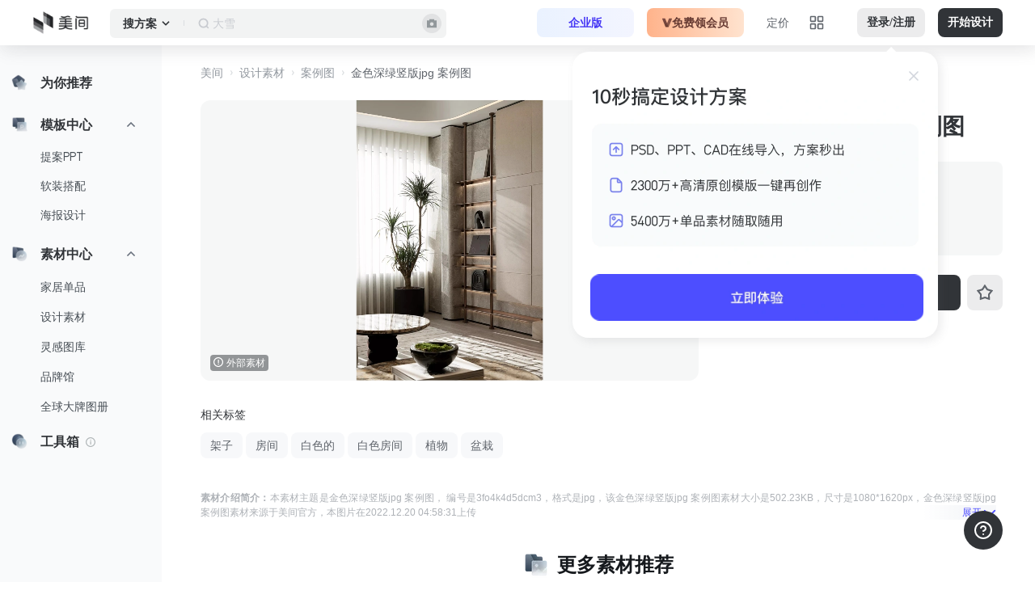

--- FILE ---
content_type: text/html; charset=utf-8
request_url: https://www.meijian.com/material/3fo4k4d5dcm3
body_size: 32992
content:
<!DOCTYPE html>
<html lang="zh">
<head>
  <meta charset="utf-8">
    <meta name="viewport" content="width=device-width">
  <meta name="renderer" content="webkit">
  <meta http-equiv="Cache-Control" content="no-cache, no-store, must-revalidate">
  <meta http-equiv="Pragma" content="no-cache">
  <meta http-equiv="Expires" content="0">
  <meta http-equiv="x-dns-prefetch-control" content="on" />
  <meta name="baidu-site-verification" content="code-1hCpyxaHO0" />
  <link rel="shortcut icon" type="image/x-icon" href="https://s2-cdn.imeijian.cn/st/favicon.ico">
  <link rel="apple-touch-icon" href="https://s2-cdn.imeijian.cn/st/apple-touch-icon-iphone.png"/>
  <link rel="dns-prefetch" href="//m1-cdn.imeijian.cn">
  <link rel="dns-prefetch" href="//m2-cdn.imeijian.cn">
  <link rel="dns-prefetch" href="//s2-cdn.imeijian.cn">
  <link rel="dns-prefetch" href="//rs2-cdn.imeijian.cn">
  <link rel="dns-prefetch" href="//mr-cdn.imeijian.cn">
  <link rel="dns-prefetch" href="//isi-cdn.imeijian.cn">
  <!-- Statistics -->
  <meta name="baidu-site-verification" content="code-1hCpyxaHO0" />
  <meta name="360-site-verification" content="a0aafb46e3260c782f1030345df87e09" />
  <meta name="sogou_site_verification" content="mmjgkbtzGI" />
  <meta name="bytedance-verification-code" content="Y9cdZbbBZ/15VyMFRAR/" />
  <meta name="shenma-site-verification" content="d65674030c2eb4831ddb431ddad541e4_1650364581">
  <meta name="msvalidate.01" content="DA4CFC1079C6651544CC111DC7EACDAB" />
  <meta name="google-site-verification" content="hRM8nmeNzwkAWR-GQxfUA6UmpCG_U7X5X05J-YxqEPs" />

  
  
    
    
    


  
  
  
  <meta href="https://www.meijian.com/material/3fo4k4d5dcm3" rel="canonical">

<title>金色深绿架子房间白色的图片免费下载-美间</title>


<meta name="description" content="美间提供设计素材下载，本设计素材为金色深绿竖版jpg 案例图，格式:jpg，像素:1080px*1620px,分辨率:1080px*1620px,下载金色深绿竖版jpg 案例图设计素材就到美间。">


<meta name="keywords" content="金色深绿竖版jpg 案例图图片免费下载">


  
    

<script>
    window.__g_cdnHost = '//qhstaticssl.kujiale.com/__p/static/-meijianGroups-client-mj-web-v2';
    window.__g_cdnHostL = '//qhstaticssl.kujiale.com';
</script>

<script>
    window.__g_prCmnCdnHost = '';
</script>


                <meta name="feBu" content="meijian-meijian-site-v2-material-detail">
                <meta name="feVersion" content="1758100438397">
                <meta name="serviceWithStage" content="prod">
                
            <script> window.g_ktrackerOptions = window.g_ktrackerOptions || [{"name":"autoInit","value":true,"isBoolean":true,"desc":"是否自动开启"},{"name":"initException","value":true,"isBoolean":true,"desc":"是否开启错误监控"},{"name":"initPagePerformance","value":true,"isBoolean":true,"desc":"是否开启性能监控"},{"name":"initTraceCollector","value":false,"isBoolean":true,"desc":"是否开启行为监控（注意：会导致数据量激增，请根据业务需求进行谨慎调整或 @监控助手二代）"},{"name":"initBizEvent","value":true,"isBoolean":true,"desc":"是否开启业务埋点"},{"name":"getUnhandledrejection","value":true,"isBoolean":true,"desc":"是否收集页面 unhandledrejection 异常"},{"name":"getTryCatch","value":true,"isBoolean":true,"desc":"是否收集异步 API 异常，目前支持 setTimeout、setInterval、requestAnimationFrame、requestIdleCallback"},{"name":"getPagePerformance","value":true,"isBoolean":true,"desc":"是否获取页面性能数据"},{"name":"getResourcePerformance","value":true,"isBoolean":true,"desc":"是否获取静态资源性能数据"},{"name":"getAjaxPerformance","value":true,"isBoolean":true,"desc":"是否获取 Ajax 性能数据"},{"name":"getFetchPerformance","value":false,"isBoolean":true,"desc":"是否获取 Fetch 性能数据"},{"name":"maxStackDepth","value":10,"isBoolean":false,"desc":"高级配置，错误栈格式化解析最大解析深度"},{"name":"slowThreshold","value":16000,"isBoolean":false,"desc":"高级配置，慢会话耗时定义 (ms)"},{"name":"userWhiteList","value":"","isBoolean":false,"desc":"高级配置，用户采样白名单（仅obsId格式，且最多可设置5个）"},{"name":"visitSample","value":0.5,"isBoolean":false,"desc":"高级配置，页面访问采样 [0, 1]"},{"name":"longTaskSample","value":0.1,"isBoolean":false,"desc":"高级配置，长任务采样 [0, 1]"}] </script>
            <script src="//qhstaticssl.kujiale.com/mc/2.10.1/ktracker.min.js"></script>
            
<script src="//qhstaticssl.kujiale.com/text/javascript/1742890681722/kio.3.16.0.prod.js"></script>

<script>
    window.g_kio = {
    'selfDomain': 'meijian',
    'pageName': 'meijian-meijian-site-v2-material-detail',
    'pageDescription': 'meijian-meijian-site-v2-material-detail',
    'namespaceId': 'qkWL',
    'userId': '',
    'youke': '',
    'rootAccountId': ''
};
    window.__g_cdnHost_8b98172e8e30bc73e8f6744a31e67919 = "//qhstaticssl.kujiale.com/__p/static/-meijianGroups-client-mj-web-v2";
</script>
            <link  rel="stylesheet" type="text/css" href="//qhstaticssl.kujiale.com/__p/static/-meijianGroups-client-mj-web-v2/pages/meijian-meijian-site-v2-material-detail/entry.a646ef06ed9f0186446f.css?pn=meijian-meijian-site-v2-material-detail&ps=1591547" ps="1591547" crossorigin="anonymous">
<script type="pub-meta" pt="page" pn="meijian-meijian-site-v2-material-detail" pv="defualttag" ps="1591547"></script>


  <script>
    window.g_projectStage = "prod";
    window.__MEIJIAN_NS__ = {};
    window.__PUB_BUCKET__ = {"memberpurchasefirstbuymode":{"id":1551,"experimentKey":"memberpurchasefirstbuymode","optimized":true,"version":"first_buyer_A","name":"首购提升客单价"},"XCostPointInvitePopup":{"id":3812,"experimentKey":"XCostPointInvitePopup","optimized":true,"version":"B","name":"基于消耗卡点下的邀请弹窗分桶"},"zero_experience_member":{"id":2074,"experimentKey":"zero_experience_member","optimized":true,"version":"normal_purchase_user","name":"美间会员体验卡AB测试"},"toolWatermark":{"id":3854,"experimentKey":"toolWatermark","optimized":true,"version":"B","name":"美盒水印A/B测试"},"regGuideABTest":{"id":3471,"experimentKey":"regGuideABTest","optimized":true,"version":"B","name":"多版本注册引导实验"},"templateEntry":{"id":3512,"experimentKey":"templateEntry","optimized":true,"version":"OldPage","name":"美间提案微应用面向D端用户群体展示优化实验"}};
    window.__PUB_HOST_BUCKET__ = window.__PUB_BUCKET__;
    window.__PUB_APP_NAME__ = "meijian-meijian-site-v2-material-detail";

     function gSiteUrl(url) {
       if (!url) return '';
       const rex = new RegExp(/^https:\/\/(.*?)\.meijian\.(io|com)(.*?)$/);
       rex.test(url);
       // 兼容自定义域名
       const version = RegExp['$1'];
       if (version === 'sit') {
         url = window.location.origin + RegExp['$3'];
       }
       return url;
     }

     /**
      * 预处理注入的 config 信息
      * @param config config
      * @returns {*} 处理后的 config 信息
      */
     function getSiteConfig(config) {
       const siteConfigKeys = Object.keys(config);
       for (let keyIndex in siteConfigKeys) {
         const value = config[siteConfigKeys[keyIndex]];
         if (typeof (value) === 'string') {
           config[siteConfigKeys[keyIndex]] = gSiteUrl(value);
         }
       }
       return config;
     }

    /**
     * 预处理注入的 config 信息
     * @param config config
     * @returns {*} 处理后的 config 信息
     */
    function getSiteConfigV2(config){
      let stage = 'prod' || 'prod';
      // pub 的预注入变量是 dev、prod_test、prod，这里对 dev 进行一个转化为 sit
      stage = stage === 'dev' ? 'sit' : stage
      const siteConfigKeys = Object.keys(config);
      for (let keyIndex in siteConfigKeys) {
        const oldValue = config[siteConfigKeys[keyIndex]]
        const newValue = oldValue[stage];
        const value = newValue || oldValue
        if (typeof (value) === 'string') {
          config[siteConfigKeys[keyIndex]] = gSiteUrl(value);
        } else {
          config[siteConfigKeys[keyIndex]] = value;
        }
      }
      return config;
    }

     window.global_pubConfig = {"mj_common_cfg":{"MJ_HOST_ENV_ENUM":{"dev":"https://sit.meijian.com","prod_test":"https://beta.meijian.com","prod":"https://www.meijian.com"},"SPIDER_UA_MAP":[{"company":"百度","channels":[{"key":"百度 PC UA","uas":["Mozilla/5.0 (compatible; Baiduspider/2.0; +http://www.baidu.com/search/spider.html)","Mozilla/5.0 (compatible; Baiduspider-render/2.0; +http://www.baidu.com/search/spider.html)"]},{"key":"百度移动 UA","uas":["Mozilla/5.0 (Linux;u;Android 4.2.2;zh-cn;) AppleWebKit/534.46 (KHTML,like Gecko) Version/5.1 Mobile Safari/10600.6.3 (compatible; Baiduspider/2.0; +http://www.baidu.com/search/spider.html)","Mozilla/5.0 (iPhone; CPU iPhone OS 9_1 like Mac OS X) AppleWebKit/601.1.46 (KHTML, like Gecko) Version/9.0 Mobile/13B143 Safari/601.1 (compatible; Baiduspider-render/2.0; +http://www.baidu.com/search/spider.html)"]},{"key":"百度图片 UA","uas":["Baiduspider-image+(+http://www.baidu.com/search/spider.htm)"]}]},{"company":"神马搜索","channels":[{"key":"神马搜索 PC UA","uas":["Mozilla/5.0 (Windows NT 6.1; Win64; x64) AppleWebKit/537.36 (KHTML, like Gecko) Chrome/69.0.3497.81 YisouSpider/5.0 Safari/537.36"]},{"key":"神马搜索移动 UA","uas":["Mozilla/5.0 (iPhone; CPU iPhone OS 10_3 like Mac OS X) AppleWebKit/602.1.50 (KHTML, like Gecko) CriOS/56.0.2924.75 Mobile/14E5239e YisouSpider/5.0 Safari/602.1"]}]},{"company":"谷歌","channels":[{"key":"谷歌 PC UA","uas":["Mozilla/5.0 (compatible; Googlebot/2.1; +http://www.google.com/bot.html)"]},{"key":"谷歌移动 UA","uas":["AdsBot-Google-Mobile (+http://www.google.com/mobile/adsbot.html) Mozilla (iPhone; U; CPU iPhone OS 3 0 like Mac OS X) AppleWebKit (KHTML, like Gecko) Mobile Safari"]},{"key":"谷歌图片 UA","uas":["Mozilla/5.0 (compatible; Googlebot-Image/1.0; +http://www.google.com/bot.html)"]}]},{"company":"搜狗搜索","channels":[{"key":"搜狗搜索 PC UA","uas":["Sogou+web+spider/4.0(+http://www.sogou.com/docs/help/webmasters.htm#07)"]},{"key":"搜狗图片 UA","uas":["Sogou+Pic+Spider/3.0(+http://www.sogou.com/docs/help/webmasters.htm#07)"]},{"key":"搜狗新闻 UA","uas":["Sogou+News+Spider/4.0(+http://www.sogou.com/docs/help/webmasters.htm#07)"]},{"key":"搜狗视频 UA","uas":["Sogou+Video+Spider/3.0(+http://www.sogou.com/docs/help/webmasters.htm#07)"]}]},{"company":"360搜索","channels":[{"key":"360搜索 UA","uas":["Mozilla/5.0 (compatible; MSIE 9.0; Windows NT 6.1; Trident/5.0)"]},{"key":"360移动 UA","uas":["Mozilla/5.0 (Linux; U; Android 4.0.2; en-us; Galaxy Nexus Build/ICL53F) AppleWebKit/534.30 (KHTML, like Gecko)Version/4.0 Mobile Safari/534.30; 360Spider","Mozilla/5.0 (Linux; U; Android 4.0.2; en-us; Galaxy Nexus Build/ICL53F) AppleWebKit/534.30 (KHTML, like Gecko) Version/4.0 Mobile Safari/534.30; HaosouSpider"]},{"key":"360安全 UA","uas":["360spider (http://webscan.360.cn)"]}]},{"company":"必应","channels":[{"key":"必应 User-Agent","uas":["Mozilla/5.0 (compatible; bingbot/2.0; +http://www.bing.com/bingbot.htm)"]}]},{"company":"搜搜","channels":[{"key":"搜搜 UA","uas":["Sosospider+(+http://help.soso.com/webspider.htm)"]},{"key":"搜搜图片 UA","uas":["Sosoimagespider+(+http://help.soso.com/soso-image-spider.htm)"]}]},{"company":"雅虎","channels":[{"key":"雅虎中文 UA","uas":["Mozilla/5.0 (compatible; Yahoo! Slurp China; http://misc.yahoo.com.cn/help.html)"]},{"key":"雅虎英文 UA","uas":["Mozilla/5.0 (compatible; Yahoo! Slurp; http://help.yahoo.com/help/us/ysearch/slurp)"]}]},{"company":"头条","channels":[{"key":"头条 PC UA","uas":["Mozilla/5.0 (compatible; Bytespider; https://zhanzhang.toutiao.com/) AppleWebKit/537.36 (KHTML, like Gecko) Chrome/70.0.0.0 Safari/537.36"]},{"key":"头条 Android UA","uas":["Mozilla/5.0 (Linux; Android 5.0) AppleWebKit/537.36 (KHTML, like Gecko) Mobile Safari/537.36 (compatible; Bytespider; https://zhanzhang.toutiao.com/)"]},{"key":"头条 IOS UA","uas":["Mozilla/5.0 (iPhone; CPU iPhone OS 7_1_2 like Mac OS X) AppleWebKit/537.36 (KHTML, like Gecko) Version/7.0 Mobile Safari/537.36 (compatible; Bytespider; https://zhanzhang.toutiao.com/)"]},{"key":"头条 ips","ips":["110.249.201.0/24","110.249.202.0/24","111.225.148.0/24","111.225.149.0/24","220.243.135.0/24","220.243.136.0/24","220.243.188.0/24","220.243.189.0/24","60.8.123.0/24","60.8.151.0/24"]}]}],"captionGenerationConfig":{"textLimitAccountWhiteList":["3FO4K4U7I82N","3FO4K5HD7EW8","3FO4K5RPMG7Y","3FO4K6BYJHI7","3FO4K4WVC05Q","3FO4K4X16U7J","3FO4K084G23P","3FO4K7I2UHUS","3FO4K5WDXVLL","3FO4K7E33VQU","3FO4K471C3GN","3FO4K5038JSP","3FO4K7472FUN","3FO4K6TNTF6K","3FO4K8DB0I1X","3FO4K88HM1TD","3FO4K7FC1S7S","3FO4K54WQKB4","3FO4K70IRTWX","3FO4K4W0YU73","3FO4K6E7WCPI","3FO4K4V8QFBX","3FO4K8FNSF1M","3FO4K8OQFQNI","3FO4K49O3ETJ","3FO4K5X3X7W3","3FO4K090AH9J","3FO4K61KKAC9","3FO4K5JQWM2K","3FO4K4VY4S5M","3FO4K6ST0FIC","3FO4K6XLU31A"]}},"mj_cmn_cfg":{"BKT_BRAND_PDF_DOWNLOAD":"https://m2-cdn.imeijian.cn","BKT_SEARCH_IMG":"https://isi-cdn.imeijian.cn","CDN_FRONT_IMG":"https://s2-cdn.imeijian.cn","CDN_FRONT_MEDIA":"https://mr-cdn.imeijian.cn","CDN_IMG_PRODUCT_IMG_1":"https://m1-cdn.imeijian.cn","CDN_IMG_PRODUCT_IMG_2":"https://m2-cdn.imeijian.cn","CDN_IMG_PRODUCT_IMG_3":"https://m5-cdn.imeijian.cn","CUSTOMER_REP_ID":"57909359bae19d4e813a9049","CUSTOMER_SERVICE_DP_GUY_ID":"57909359bae19d4e813a9049","ENV":"prod","FONTS_PREFIX_CN":"https://s2-cdn.imeijian.cn/static/font/cn/","FONTS_PREFIX_EN":"https://s2-cdn.imeijian.cn/static/font/en/","HOST_ACTION_STAT":"https://actionstat.kujiale.com","HOST_APP":"https://www.meijian.com","HOST_KJL_SITE":"https://www.kujiale.com","HOST_MJ_PASSPORT":"https://passport.meijian.com","HOST_MJ_TOOL_V2":"https://www.meijian.com","HOST_OFFICIAL":"https://www.meijian.com","HOST_SY":"https://shangjia.meijian.com/mj/meijian/sy/main/home ","ICP":"浙ICP备16010401号-5","ICP_1":"浙ICP备16010401号-1","ICP_IO":"浙ICP备16010401号-2","IM_USER_LIST":"['57909359bae19d4e813a9049', '57909359bae19d4e813a904b', '57777f63e4b05728df9ad926', '591ebd8ae4b01e9924b60a23', '5b62a75ce4b086c0d3663609']","MJ_ENTERPRISE_DESIGN_LIST":" https://www.kujiale.com/pub/saas/workbench/meijian/design_store/mine","MJ_ENTERPRISE_LANDING_PAGE":"https://b.kujiale.com/meijian/market","MJ_UIC_PASSPORT":"https://passport.meijian.com/mjcomnlogin","SITE_ACCOUNT_UPGRADE_URL":"https://passport.meijian.com/mj/meijian/passport/account_upgrade","SITE_ACTIVITY_URL":"https://www.meijian.com/hd","SITE_AUTH_URL":"https://www.meijian.com/auth","SITE_CONTACT_TO_SUPPLIER_IFRAME_URL":"https://www.meijian.com/detail/contactSupplier","SITE_DETAIL_H5_URL":"https://www.meijian.com/detail","SITE_EVERYROOM_URL":"https://www.meijian.com/detail","SITE_LOGIN_URL":"https://passport.meijian.com/mjcomnlogin","SITE_MATTING_URL":"https://www.meijian.com/matting/index","SITE_MJ_TOOL_V2":"https://www.meijian.com/mj/meijian-tool/meijian-platform/index","SITE_SHARE_H5_URL":"https://www.meijian.com/share/index","SITE_SHARE_URL":"https://www.meijian.com/mj/meijian/share/design/personal/detail","SITE_TRANSFORM_LINK_URL":"https://www.meijian.com/mjtbk/transformLink","SITE_WARRANT_URL":"https://www.meijian.com/warrant/auth","SITE_WE_CHAT_CALLBACK_URL":"https://app.meijian.io","SSE":"https://sse.kujiale.com/sse/stream","TENCENT_CAPTCHA_APP_ID":"2046614307","WE_CHAT_APP_ID":"wx95199530c47b8b51","WE_CHAT_APP_STATE":"3d6be0a4035d839573b04816624a415e"},"mj_site_cfg_v2":{"AUTO_MODAL_DOWNGRADE_MEASURER":"off","LINK_ACTION_TAB":"['kjl_diversion']","VIP_IFRAME_URL":"/vip/purchase","homeDesignPersonalizedRecommendTemplateTypeList":[{"name":"提案PPT","tagIds":[200182],"checked":false},{"name":"软装搭配","tagIds":[200255],"checked":false},{"name":"海报","tagIds":[200256],"checked":false},{"name":"彩平图","tagIds":[200257],"checked":false}]},"mj_static_url":{"demandUrl":"https://kujiale.wjx.cn/vm/eyeKILo.aspx"},"mj_inspiration_cfg":{"headerImg":"https://m1-t-cdn.imeijian.cn/9b2ef75595e2d7552c0f44ad5acc532f.png?x-oss-process=style/3000wh","listSubTitle":"从百万高质量家居案例中获取灵感   收藏你喜欢的案例图片，在画布内轻松应用","listTitle":"美间灵感图库，下素材找灵感看案例，海量家居高清图片素材","subTitle":"AI搜集灵感，设计家居新体验","tagNames":{"list":[{"name":"案例图"},{"name":"家居别墅"},{"name":"室内设计联盟"},{"name":"效果图"},{"name":"案例特写"},{"name":"物料意向"},{"name":"沙发"},{"name":"国外住宅"},{"name":"肌理素材"},{"name":"客厅"},{"name":"现代"},{"name":"石材"},{"name":"餐桌"},{"name":"细节意向"},{"name":"Minotti"},{"name":"床"},{"name":"木材"},{"name":"意向分析"},{"name":"厨房"},{"name":"布料"},{"name":"书房"}]},"title":"AI灵感图库"},"mj_cmn_cfg_v2":{"allShowAliPayIcon":"true","ecModalImgUrl":"https://qhstaticssl.kujiale.com/image/png/1714017082531/EFEDBE98A44A331F992B3CA4876B8415.png","ecToolsConfig":[{"title":"AI创意商拍","subTitle":"10s搞定电商设计","imgUrl":"//qhstaticssl.kujiale.com/image/jpeg/1715156183030/824BBBEC68C77EDD31930CA6B20E56EB.jpg?x-oss-process=image/format,webp","link":"/mj/meijian/site-v2/transport-schema?type=ai_hoot&payload={\"width\":800,\"height\":800,\"configCode\":\"AIdianshang\",\"subSiteFrom\":\"E-commerce\"}","newLink":"/transport-schema?type=ai_hoot&payload={\"width\":800,\"height\":800,\"configCode\":\"AIdianshang\",\"subSiteFrom\":\"E-commerce\"}","checkEcModal":true},{"title":"批量套模板","subTitle":"1分钟出上百sku主图","imgUrl":"//qhstaticssl.kujiale.com/image/jpeg/1726745857804/0322AEE3B61E61F2D03DC4F6C1947548.jpg?x-oss-process=image/format,webp","link":"/mj-box/bacth-generate-intro"},{"title":"智能消除","subTitle":"让商品成为主角","imgUrl":"//qhstaticssl.kujiale.com/image/jpeg/1718178419227/A3D86CBE22AB5E286BC2D05E623B8EF9.jpg?x-oss-process=image/format,webp","link":"/mj-box/ai-eliminate-intro?subSiteFrom=E-commerce"},{"title":"智能抠图","subTitle":"零基础3s抠图","imgUrl":"//qhstaticssl.kujiale.com/image/jpeg/1715156184509/5890119A043085DB2A60B94DC2FDBDD9.jpg?x-oss-process=image/format,webp","link":"/mj-box/ai-pic-matting-intro?subSiteFrom=E-commerce"},{"title":"真实增强","subTitle":"比原图更清晰","imgUrl":"//qhstaticssl.kujiale.com/image/jpeg/1715828228069/01815E314FDFE4902BA171EF59C6E374.jpg?x-oss-process=image/format,webp","link":"/mj-box/ai-enhancement-intro?subSiteFrom=E-commerce"},{"title":"AI营销文案","subTitle":"引爆热点一键代写","imgUrl":"//qhstaticssl.kujiale.com/image/jpeg/1715156184054/7123627B4CC537FC1685C8B9E10D82C6.jpg?x-oss-process=image/format,webp","link":"/mj-box/ai-text-intro?subSiteFrom=E-commerce"},{"title":"AI文生素材","subTitle":"无限创意灵感","imgUrl":"//qhstaticssl.kujiale.com/image/jpeg/1715156183477/2CC8EF563E038877C10871D2A91B3F6F.jpg?x-oss-process=image/format,webp","link":"/mj-box/ai-generate-intro?subSiteFrom=E-commerce"},{"title":"无损放大","subTitle":"放大图片分辨率","imgUrl":"//qhstaticssl.kujiale.com/image/jpeg/1715828227845/737254A502A3555CC02CF555E47F2DD5.jpg?x-oss-process=image/format,webp","link":"/mj-box/ai-pic-zoom-intro?subSiteFrom=E-commerce"},{"title":"AI智能扩图","subTitle":"打破图像边界","imgUrl":"//qhstaticssl.kujiale.com/image/jpeg/1716792434271/752FE75C37C42C3A8D39AA8238D27E8E.jpg?x-oss-process=image/format,webp","link":"/mj-box/ai-expand-intro?subSiteFrom=E-commerce"}],"ecUsageTips":{"zh_CN":[{"title":"AI商品图教程","cover":"https://qhstaticssl.kujiale.com/image/jpeg/1721809646637/4C843E8F0A8945D7574732ECEC2703AF.jpg","link":"https://nwc5w1rvvk6.feishu.cn/wiki/VQ6UwTae6iYdh3kqvFFc7QMbnrc?from=from_copylink"},{"title":"智能抠图教程","cover":"https://qhstaticssl.kujiale.com/image/jpeg/1721809666837/63819977FAD34A17F62540B7A231B729.jpg","link":"https://nwc5w1rvvk6.feishu.cn/wiki/FbOswd4FhiTJGrk0FKOcDaywnIf?from=from_copylink"},{"title":"智能消除教程","cover":"https://qhstaticssl.kujiale.com/image/jpeg/1721809661222/D5A00D3CCDEF398D629F49B9938D2FF2.jpg","link":"https://nwc5w1rvvk6.feishu.cn/wiki/A6Axw12UAimakjkU2a8cp7JHnpf?from=from_copylink"},{"title":"真实增强教程","cover":"https://qhstaticssl.kujiale.com/image/jpeg/1721809657896/531BACDA8429C1A4CD8A9ACB0AD9F2A5.jpg","link":"https://nwc5w1rvvk6.feishu.cn/wiki/LDgMwg04bidYcKkW2opcWlDmnVe?from=from_copylink"},{"title":"智能扩图教程","cover":"https://qhstaticssl.kujiale.com/image/jpeg/1721809669448/D05E4B2571FC0BC80AB4B8B0ECAE83BB.jpg","link":"https://nwc5w1rvvk6.feishu.cn/wiki/MKNawCE3nieqNYkPwkMcwUI3nte?from=from_copylink"}],"en_US":[{"title":"AI商品图教程","cover":"https://qhstaticssl.kujiale.com/image/jpeg/1721809646637/4C843E8F0A8945D7574732ECEC2703AF.jpg","link":"https://nwc5w1rvvk6.feishu.cn/wiki/VQ6UwTae6iYdh3kqvFFc7QMbnrc?from=from_copylink"},{"title":"智能抠图教程","cover":"https://qhstaticssl.kujiale.com/image/jpeg/1721809666837/63819977FAD34A17F62540B7A231B729.jpg","link":"https://nwc5w1rvvk6.feishu.cn/wiki/FbOswd4FhiTJGrk0FKOcDaywnIf?from=from_copylink"},{"title":"智能消除教程","cover":"https://qhstaticssl.kujiale.com/image/jpeg/1721809661222/D5A00D3CCDEF398D629F49B9938D2FF2.jpg","link":"https://nwc5w1rvvk6.feishu.cn/wiki/A6Axw12UAimakjkU2a8cp7JHnpf?from=from_copylink"},{"title":"真实增强教程","cover":"https://qhstaticssl.kujiale.com/image/jpeg/1721809657896/531BACDA8429C1A4CD8A9ACB0AD9F2A5.jpg","link":"https://nwc5w1rvvk6.feishu.cn/wiki/LDgMwg04bidYcKkW2opcWlDmnVe?from=from_copylink"},{"title":"智能扩图教程","cover":"https://qhstaticssl.kujiale.com/image/jpeg/1721809669448/D05E4B2571FC0BC80AB4B8B0ECAE83BB.jpg","link":"https://nwc5w1rvvk6.feishu.cn/wiki/MKNawCE3nieqNYkPwkMcwUI3nte?from=from_copylink"}]},"enterpriseShowFree":"false","footer_cmn_link":{"markList":[{"name":"微信","icon":"https://qhstaticssl.kujiale.com/newt/102042/image/png/1632383292415/D21D01B649B11900FB289DB5E4F3A607.png","img":"https://qhstaticssl.kujiale.com/image/jpeg/1718765775200/C842D1A89E15CEA8842E4D506216B279.jpg","desc":"关注美间公众号"},{"name":"企业微信","icon":"https://qhstaticssl.kujiale.com/newt/102042/image/png/1632383292362/5FFFCFE9C6B92D6833E29FE304233C66.png","img":"https://qhstaticssl.kujiale.com/image/png/1718765774453/8EAD96AD3BCD26796ABAA7F0377A1236.png","desc":"关注设计小助手"},{"name":"小红书","icon":"https://qhstaticssl.kujiale.com/newt/102042/image/png/1632383292602/A103232512ABF4365C5236FE2263E21C.png","img":"https://qhstaticssl.kujiale.com/image/png/1718765774790/3FD8DAABB1F0D2DC0D49F6840440C797.png","desc":"关注美间小红书"}],"marketCover":{"imgUrl":"https://qhstaticssl.kujiale.com/image/jpeg/1671515433427/marketCover.jpg","jumpUrl":"https://design.meijian.com/mj/meijian/tms/activities/download"},"phone":"0571-28220472"},"globalActivity":{"tagBgLinearGradient":"linear-gradient(90deg, #FF766B 0%, #E84538 100%)","vipIntroSkuTags":[{"index":2,"text":"送WPS"}]},"host_cmn_share":{"sit":"https://sit-design.meijian.com","prod_test":"https://beta-design.meijian.com","prod":"https://www.meijian.com"},"materialSubCategories":{"e-commerce-material":[325]},"memberPurchaseSkuCopywriting":{"1101":{"label3":"","label4":""},"1150":{"label3":"最高性价比","label4":""},"1200":{"label3":"","label4":""},"1225":{"label3":"","label4":""},"1250":{"label3":"","label4":""}},"newUserCustomPopupENUM":{"DESIGNER_NEW_USER_GUIDE_FULL_SCREEN":{"task_one":{"designId":"3FO4K88T4W3U","taskId":"3FO4K5053BT3","triggerKey":"mj_copy_design_v2_ppt"},"task_two":{"designId":"3FO4JYSN4KNP","taskId":"3FO4K5053F64","triggerKey":"mj_copy_design_v2_soft_outfit_collocation"},"task_three":{"taskId":"3FO4K5053551"},"start_menu":[{"id":3,"title":"软装搭配"},{"id":2,"title":"提案PPT"}],"video_tabs":[{"text":"提案PPT","url":"//qhstaticssl.kujiale.com/video/mp4/1661231369851/提案PPT.mp4"},{"text":"软装搭配","url":"//qhstaticssl.kujiale.com/video/mp4/1661231368412/软装搭配.mp4"},{"text":"海量素材","url":"//qhstaticssl.kujiale.com/video/mp4/1661231368095/海量素材.mp4"}]},"HOUSE_NEW_USER_GUIDE_FULL_SCREEN":{"task_one":{"designId":"3fo4ke0mtehc","taskId":"3FO4K4X3XJ0G","triggerKey":"mj_copy_design_v2_ppt_Household"},"task_two":{"designId":"3fo4k060nuxg","taskId":"3FO4K4X3WNW7","triggerKey":"mj_copy_design_v2_haibao_Household"},"task_three":{"taskId":"3FO4K5053551"},"start_menu":[{"id":5,"title":"海报设计"},{"id":2,"title":"提案PPT"}],"video_tabs":[{"text":"提案PPT","url":"//qhstaticssl.kujiale.com/video/mp4/1661231369851/提案PPT.mp4"},{"text":"海报设计","url":"//qhstaticssl.kujiale.com/video/mp4/1661231369729/海报设计.mp4"},{"text":"海量素材","url":"//qhstaticssl.kujiale.com/video/mp4/1661231368095/海量素材.mp4"}]},"TEACH_NEW_USER_GUIDE_FULL_SCREEN":{"task_one":{"designId":"3fo4ke0mtehc","taskId":"3FO4K4X3XJ0G","triggerKey":"mj_copy_design_v2_ppt_Household"},"task_two":{"designId":"3fo4k01wiw14","taskId":"3FO4K4X3WDV4","triggerKey":"mj_copy_design_v2_haibao_student"},"task_three":{"taskId":"3FO4K5053551"},"start_menu":[{"id":5,"title":"海报设计"},{"id":2,"title":"提案PPT"}],"video_tabs":[{"text":"提案PPT","url":"//qhstaticssl.kujiale.com/video/mp4/1661231369851/提案PPT.mp4"},{"text":"海报设计","url":"//qhstaticssl.kujiale.com/video/mp4/1661231369729/海报设计.mp4"},{"text":"海量素材","url":"//qhstaticssl.kujiale.com/video/mp4/1661231368095/海量素材.mp4"}]},"receive_benefit_qr_code":"//qhstaticssl.kujiale.com/image/png/1655189741001/4FE2517D5BFC3A43BA97C54217274056.png","download_link":{"macDownloadLink":"https://qhstaticssl.kujiale.com/download/kjl-software2/Meijian-2.10.0-x64-stable.dmg","windowsDownloadLink":"https://qhstaticssl.kujiale.com/download/kjl-software2/meijian-win64-2.10.0-stable-official.exe","win7DownloadLink":"https://qhstaticssl.kujiale.com/download/kjl-software2/meijian-win64-2.10.0-stable-official-windows7.exe"},"overDays":14},"purchaseEquity":[{"title":"内容/灵感素材","children":[{"title":"方案模板再创作","normal":"限免费模板","vip":"5万VIP模板+免费模板","svip":"5万VIP模板+6000SVIP模板+免费模板"},{"title":"素材/灵感图下载","normal":"0","vip":"10万VIP素材+免费素材","svip":"10万VIP素材+6万SVIP素材+免费素材"},{"title":"单品PNG透明底图下载","normal":"0","vip":"1","svip":"1"},{"title":"单品多角度展示","normal":"0","vip":"1","svip":"1"},{"title":"国外大牌产品图册下载（PDF）","normal":"0","vip":"3本（限年卡用户）","svip":"无限本"}]},{"title":"素材导入","children":[{"title":"上传素材容量","normal":"50张","vip":"无限张","svip":"无限张"}]},{"title":"方案导出权益","children":[{"title":"超清、无水印导出","normal":"0","vip":"VIP模板去水印、免费模板去水印","svip":"所有模板去水印"},{"title":"PDF、JPG等基础格式导出","normal":"1","vip":"1","svip":"1"},{"title":"PPT源格式导出/下载","normal":"0","vip":"1","svip":"1"}]},{"title":"个性化功能","children":[{"title":"自定义尺寸","normal":"0","vip":"1","svip":"1"},{"title":"图片/素材变形","normal":"限免","vip":"1","svip":"1"},{"title":"设置方案分享有效期","normal":"0","vip":"限免","svip":"1"}]},{"title":"智能工具权益","children":[{"title":"智能抠图","normal":"0","vip":"限免","svip":"1"},{"title":"AI场景拼搭","normal":"0","vip":"标清（360p）","svip":"高清（1080p）"},{"title":"AI智能营销文案","normal":"限免","vip":"限免","svip":"1"}]}],"purchasePayVersion":"V2","show_open_in_client_reg_exp":["^/design/","^/subject/","^/board/","^/material/","^/inspiration/picture/","^/brandproduct/","^/branditem/","^/useritem/","^/workspace/","/designs/"],"sseActivityNoTipObsTaskids":["3FO4K4V921H4","3FO4K4YAF64L","3FO4K4YUKRHM","3FO4K4VDCEF3","3FO4K4VDD2TA","3FO4K4YUKHGJ"],"sseActivityObsTaskids":["3FO4K4WVO85E","3FO4K4WVOBHF","3FO4K4WVO1GC","3FO4K4WVO4SD","3FO4K4WVMB9T","3FO4K4WVMELU","3FO4K4WVM4KR","3FO4K4WVM7WS","3FO4K4WVLWVP","3FO4K4WVM18Q","3FO4K4WVLQ7N","3FO4K4WVLTJO","3FO4K4WVN312","3FO4K4WVN6D3","3FO4K4WVMVC0","3FO4K4WVMHXV","3FO4K4WVMYO1","3FO4K4WVMOMX","3FO4K4WVMRYY","3FO4K4WVMLAW","3FO4K4WVKV4E","3FO4K4WVKL3B","3FO4K4WVKOFC","3FO4K4WVKB28"],"sseActivityWeChatObsTaskids":"3FO4K4WVO85E","studentRegisterGuide":"true","vipIntroQA":[{"title":"会员如何购买？","message":"可以在美间电脑网页版登录账号进行购买会员：<a target=\"_blank\" style=\"color: #6C5EFF\" href=\"https://www.meijian.com/vip/intro\">https://www.meijian.com/vip/intro</a>\n提示：电脑网页版、客户端、手机端的会员均可通用的，请放心购买。"},{"title":"充值会员后，为什么权益没生效/失效了，或某些会员功能还是用不了？","message":"①、完成会员充值后，建议刷新页面或退出账号重新登录尝试，以更新会员状态。\n②、请先自查是否登错了会员账号，微信和手机号为两个独立美间账号，可以尝试微信和手机号切换登录试试。\n以上如仍不能解决问题，可通过官网右侧联系“<span data-type=\"handleCustomer\" style=\"color: #6C5EFF;cursor: pointer\">在线客服</span>”进行解决，紧急情况可直接添加会员运营微信反馈：bubai1320"},{"title":"购买会员后是否支持退款？","message":"VIP服务属于虚拟产品，非平台故障情况，一经生效后不支持退订和退款，请您谅解。\n如果在使用过程中遇到问题，可通过官网右侧联系“<span data-type=\"handleCustomer\" style=\"color: #6C5EFF;cursor: pointer\">在线客服</span>”进行解决，我们将协助您解决使用过程中遇到的问题。"},{"title":"如何取消连续续费？","message":"如需关闭连续包月服务，可前往“<a target=\"_blank\" style=\"color: #6C5EFF\" href=\"https://www.meijian.com/settings/professional\">我的会员</a>”页面操作。\n服务取消成功后，不影响您已成功扣费且生效的会员权益，已生效的会员时长到期后不再自动续费。\n您在选择终止本服务前已经委托自动续费扣款的指令仍然有效，我们对于基于该指令扣除的费用不予退还，由您自行承担相关责任。"},{"title":"如何查询会员购买记录？","message":"会员购买记录：<a target=\"_blank\" style=\"color: #6C5EFF\" href=\"https://www.meijian.com/settings/bill\">https://www.meijian.com/settings/bill</a>"},{"title":"个人会员如何申请开发票？","message":"申请开票需先填写开票信息：<a target=\"_blank\" style=\"color: #6C5EFF\" href=\"https://jinshuju.net/f/QvkcZT\">https://jinshuju.net/f/QvkcZT</a>\n开票类型及时长：提供电子发票形式的增值税普通发票，在15个工作日内发送至您填写的联系人邮箱内。\n如果您是往年交易的话目前暂时无法开票。"}]}};

     window.MEIJIAN_SITE_CONFIG = getSiteConfig({"BKT_BRAND_PDF_DOWNLOAD":"https://m2-cdn.imeijian.cn","BKT_SEARCH_IMG":"https://isi-cdn.imeijian.cn","CDN_FRONT_IMG":"https://s2-cdn.imeijian.cn","CDN_FRONT_MEDIA":"https://mr-cdn.imeijian.cn","CDN_IMG_PRODUCT_IMG_1":"https://m1-cdn.imeijian.cn","CDN_IMG_PRODUCT_IMG_2":"https://m2-cdn.imeijian.cn","CDN_IMG_PRODUCT_IMG_3":"https://m5-cdn.imeijian.cn","CUSTOMER_REP_ID":"57909359bae19d4e813a9049","CUSTOMER_SERVICE_DP_GUY_ID":"57909359bae19d4e813a9049","ENV":"prod","FONTS_PREFIX_CN":"https://s2-cdn.imeijian.cn/static/font/cn/","FONTS_PREFIX_EN":"https://s2-cdn.imeijian.cn/static/font/en/","HOST_ACTION_STAT":"https://actionstat.kujiale.com","HOST_APP":"https://www.meijian.com","HOST_KJL_SITE":"https://www.kujiale.com","HOST_MJ_PASSPORT":"https://passport.meijian.com","HOST_MJ_TOOL_V2":"https://www.meijian.com","HOST_OFFICIAL":"https://www.meijian.com","HOST_SY":"https://shangjia.meijian.com/mj/meijian/sy/main/home ","ICP":"浙ICP备16010401号-5","ICP_1":"浙ICP备16010401号-1","ICP_IO":"浙ICP备16010401号-2","IM_USER_LIST":"['57909359bae19d4e813a9049', '57909359bae19d4e813a904b', '57777f63e4b05728df9ad926', '591ebd8ae4b01e9924b60a23', '5b62a75ce4b086c0d3663609']","MJ_ENTERPRISE_DESIGN_LIST":" https://www.kujiale.com/pub/saas/workbench/meijian/design_store/mine","MJ_ENTERPRISE_LANDING_PAGE":"https://b.kujiale.com/meijian/market","MJ_UIC_PASSPORT":"https://passport.meijian.com/mjcomnlogin","SITE_ACCOUNT_UPGRADE_URL":"https://passport.meijian.com/mj/meijian/passport/account_upgrade","SITE_ACTIVITY_URL":"https://www.meijian.com/hd","SITE_AUTH_URL":"https://www.meijian.com/auth","SITE_CONTACT_TO_SUPPLIER_IFRAME_URL":"https://www.meijian.com/detail/contactSupplier","SITE_DETAIL_H5_URL":"https://www.meijian.com/detail","SITE_EVERYROOM_URL":"https://www.meijian.com/detail","SITE_LOGIN_URL":"https://passport.meijian.com/mjcomnlogin","SITE_MATTING_URL":"https://www.meijian.com/matting/index","SITE_MJ_TOOL_V2":"https://www.meijian.com/mj/meijian-tool/meijian-platform/index","SITE_SHARE_H5_URL":"https://www.meijian.com/share/index","SITE_SHARE_URL":"https://www.meijian.com/mj/meijian/share/design/personal/detail","SITE_TRANSFORM_LINK_URL":"https://www.meijian.com/mjtbk/transformLink","SITE_WARRANT_URL":"https://www.meijian.com/warrant/auth","SITE_WE_CHAT_CALLBACK_URL":"https://app.meijian.io","SSE":"https://sse.kujiale.com/sse/stream","TENCENT_CAPTCHA_APP_ID":"2046614307","WE_CHAT_APP_ID":"wx95199530c47b8b51","WE_CHAT_APP_STATE":"3d6be0a4035d839573b04816624a415e"});
     window.MEIJIAN_SITE_CONFIG_V2 = getSiteConfigV2({"allShowAliPayIcon":"true","ecModalImgUrl":"https://qhstaticssl.kujiale.com/image/png/1714017082531/EFEDBE98A44A331F992B3CA4876B8415.png","ecToolsConfig":[{"title":"AI创意商拍","subTitle":"10s搞定电商设计","imgUrl":"//qhstaticssl.kujiale.com/image/jpeg/1715156183030/824BBBEC68C77EDD31930CA6B20E56EB.jpg?x-oss-process=image/format,webp","link":"/mj/meijian/site-v2/transport-schema?type=ai_hoot&payload={\"width\":800,\"height\":800,\"configCode\":\"AIdianshang\",\"subSiteFrom\":\"E-commerce\"}","newLink":"/transport-schema?type=ai_hoot&payload={\"width\":800,\"height\":800,\"configCode\":\"AIdianshang\",\"subSiteFrom\":\"E-commerce\"}","checkEcModal":true},{"title":"批量套模板","subTitle":"1分钟出上百sku主图","imgUrl":"//qhstaticssl.kujiale.com/image/jpeg/1726745857804/0322AEE3B61E61F2D03DC4F6C1947548.jpg?x-oss-process=image/format,webp","link":"/mj-box/bacth-generate-intro"},{"title":"智能消除","subTitle":"让商品成为主角","imgUrl":"//qhstaticssl.kujiale.com/image/jpeg/1718178419227/A3D86CBE22AB5E286BC2D05E623B8EF9.jpg?x-oss-process=image/format,webp","link":"/mj-box/ai-eliminate-intro?subSiteFrom=E-commerce"},{"title":"智能抠图","subTitle":"零基础3s抠图","imgUrl":"//qhstaticssl.kujiale.com/image/jpeg/1715156184509/5890119A043085DB2A60B94DC2FDBDD9.jpg?x-oss-process=image/format,webp","link":"/mj-box/ai-pic-matting-intro?subSiteFrom=E-commerce"},{"title":"真实增强","subTitle":"比原图更清晰","imgUrl":"//qhstaticssl.kujiale.com/image/jpeg/1715828228069/01815E314FDFE4902BA171EF59C6E374.jpg?x-oss-process=image/format,webp","link":"/mj-box/ai-enhancement-intro?subSiteFrom=E-commerce"},{"title":"AI营销文案","subTitle":"引爆热点一键代写","imgUrl":"//qhstaticssl.kujiale.com/image/jpeg/1715156184054/7123627B4CC537FC1685C8B9E10D82C6.jpg?x-oss-process=image/format,webp","link":"/mj-box/ai-text-intro?subSiteFrom=E-commerce"},{"title":"AI文生素材","subTitle":"无限创意灵感","imgUrl":"//qhstaticssl.kujiale.com/image/jpeg/1715156183477/2CC8EF563E038877C10871D2A91B3F6F.jpg?x-oss-process=image/format,webp","link":"/mj-box/ai-generate-intro?subSiteFrom=E-commerce"},{"title":"无损放大","subTitle":"放大图片分辨率","imgUrl":"//qhstaticssl.kujiale.com/image/jpeg/1715828227845/737254A502A3555CC02CF555E47F2DD5.jpg?x-oss-process=image/format,webp","link":"/mj-box/ai-pic-zoom-intro?subSiteFrom=E-commerce"},{"title":"AI智能扩图","subTitle":"打破图像边界","imgUrl":"//qhstaticssl.kujiale.com/image/jpeg/1716792434271/752FE75C37C42C3A8D39AA8238D27E8E.jpg?x-oss-process=image/format,webp","link":"/mj-box/ai-expand-intro?subSiteFrom=E-commerce"}],"ecUsageTips":{"zh_CN":[{"title":"AI商品图教程","cover":"https://qhstaticssl.kujiale.com/image/jpeg/1721809646637/4C843E8F0A8945D7574732ECEC2703AF.jpg","link":"https://nwc5w1rvvk6.feishu.cn/wiki/VQ6UwTae6iYdh3kqvFFc7QMbnrc?from=from_copylink"},{"title":"智能抠图教程","cover":"https://qhstaticssl.kujiale.com/image/jpeg/1721809666837/63819977FAD34A17F62540B7A231B729.jpg","link":"https://nwc5w1rvvk6.feishu.cn/wiki/FbOswd4FhiTJGrk0FKOcDaywnIf?from=from_copylink"},{"title":"智能消除教程","cover":"https://qhstaticssl.kujiale.com/image/jpeg/1721809661222/D5A00D3CCDEF398D629F49B9938D2FF2.jpg","link":"https://nwc5w1rvvk6.feishu.cn/wiki/A6Axw12UAimakjkU2a8cp7JHnpf?from=from_copylink"},{"title":"真实增强教程","cover":"https://qhstaticssl.kujiale.com/image/jpeg/1721809657896/531BACDA8429C1A4CD8A9ACB0AD9F2A5.jpg","link":"https://nwc5w1rvvk6.feishu.cn/wiki/LDgMwg04bidYcKkW2opcWlDmnVe?from=from_copylink"},{"title":"智能扩图教程","cover":"https://qhstaticssl.kujiale.com/image/jpeg/1721809669448/D05E4B2571FC0BC80AB4B8B0ECAE83BB.jpg","link":"https://nwc5w1rvvk6.feishu.cn/wiki/MKNawCE3nieqNYkPwkMcwUI3nte?from=from_copylink"}],"en_US":[{"title":"AI商品图教程","cover":"https://qhstaticssl.kujiale.com/image/jpeg/1721809646637/4C843E8F0A8945D7574732ECEC2703AF.jpg","link":"https://nwc5w1rvvk6.feishu.cn/wiki/VQ6UwTae6iYdh3kqvFFc7QMbnrc?from=from_copylink"},{"title":"智能抠图教程","cover":"https://qhstaticssl.kujiale.com/image/jpeg/1721809666837/63819977FAD34A17F62540B7A231B729.jpg","link":"https://nwc5w1rvvk6.feishu.cn/wiki/FbOswd4FhiTJGrk0FKOcDaywnIf?from=from_copylink"},{"title":"智能消除教程","cover":"https://qhstaticssl.kujiale.com/image/jpeg/1721809661222/D5A00D3CCDEF398D629F49B9938D2FF2.jpg","link":"https://nwc5w1rvvk6.feishu.cn/wiki/A6Axw12UAimakjkU2a8cp7JHnpf?from=from_copylink"},{"title":"真实增强教程","cover":"https://qhstaticssl.kujiale.com/image/jpeg/1721809657896/531BACDA8429C1A4CD8A9ACB0AD9F2A5.jpg","link":"https://nwc5w1rvvk6.feishu.cn/wiki/LDgMwg04bidYcKkW2opcWlDmnVe?from=from_copylink"},{"title":"智能扩图教程","cover":"https://qhstaticssl.kujiale.com/image/jpeg/1721809669448/D05E4B2571FC0BC80AB4B8B0ECAE83BB.jpg","link":"https://nwc5w1rvvk6.feishu.cn/wiki/MKNawCE3nieqNYkPwkMcwUI3nte?from=from_copylink"}]},"enterpriseShowFree":"false","footer_cmn_link":{"markList":[{"name":"微信","icon":"https://qhstaticssl.kujiale.com/newt/102042/image/png/1632383292415/D21D01B649B11900FB289DB5E4F3A607.png","img":"https://qhstaticssl.kujiale.com/image/jpeg/1718765775200/C842D1A89E15CEA8842E4D506216B279.jpg","desc":"关注美间公众号"},{"name":"企业微信","icon":"https://qhstaticssl.kujiale.com/newt/102042/image/png/1632383292362/5FFFCFE9C6B92D6833E29FE304233C66.png","img":"https://qhstaticssl.kujiale.com/image/png/1718765774453/8EAD96AD3BCD26796ABAA7F0377A1236.png","desc":"关注设计小助手"},{"name":"小红书","icon":"https://qhstaticssl.kujiale.com/newt/102042/image/png/1632383292602/A103232512ABF4365C5236FE2263E21C.png","img":"https://qhstaticssl.kujiale.com/image/png/1718765774790/3FD8DAABB1F0D2DC0D49F6840440C797.png","desc":"关注美间小红书"}],"marketCover":{"imgUrl":"https://qhstaticssl.kujiale.com/image/jpeg/1671515433427/marketCover.jpg","jumpUrl":"https://design.meijian.com/mj/meijian/tms/activities/download"},"phone":"0571-28220472"},"globalActivity":{"tagBgLinearGradient":"linear-gradient(90deg, #FF766B 0%, #E84538 100%)","vipIntroSkuTags":[{"index":2,"text":"送WPS"}]},"host_cmn_share":{"sit":"https://sit-design.meijian.com","prod_test":"https://beta-design.meijian.com","prod":"https://www.meijian.com"},"materialSubCategories":{"e-commerce-material":[325]},"memberPurchaseSkuCopywriting":{"1101":{"label3":"","label4":""},"1150":{"label3":"最高性价比","label4":""},"1200":{"label3":"","label4":""},"1225":{"label3":"","label4":""},"1250":{"label3":"","label4":""}},"newUserCustomPopupENUM":{"DESIGNER_NEW_USER_GUIDE_FULL_SCREEN":{"task_one":{"designId":"3FO4K88T4W3U","taskId":"3FO4K5053BT3","triggerKey":"mj_copy_design_v2_ppt"},"task_two":{"designId":"3FO4JYSN4KNP","taskId":"3FO4K5053F64","triggerKey":"mj_copy_design_v2_soft_outfit_collocation"},"task_three":{"taskId":"3FO4K5053551"},"start_menu":[{"id":3,"title":"软装搭配"},{"id":2,"title":"提案PPT"}],"video_tabs":[{"text":"提案PPT","url":"//qhstaticssl.kujiale.com/video/mp4/1661231369851/提案PPT.mp4"},{"text":"软装搭配","url":"//qhstaticssl.kujiale.com/video/mp4/1661231368412/软装搭配.mp4"},{"text":"海量素材","url":"//qhstaticssl.kujiale.com/video/mp4/1661231368095/海量素材.mp4"}]},"HOUSE_NEW_USER_GUIDE_FULL_SCREEN":{"task_one":{"designId":"3fo4ke0mtehc","taskId":"3FO4K4X3XJ0G","triggerKey":"mj_copy_design_v2_ppt_Household"},"task_two":{"designId":"3fo4k060nuxg","taskId":"3FO4K4X3WNW7","triggerKey":"mj_copy_design_v2_haibao_Household"},"task_three":{"taskId":"3FO4K5053551"},"start_menu":[{"id":5,"title":"海报设计"},{"id":2,"title":"提案PPT"}],"video_tabs":[{"text":"提案PPT","url":"//qhstaticssl.kujiale.com/video/mp4/1661231369851/提案PPT.mp4"},{"text":"海报设计","url":"//qhstaticssl.kujiale.com/video/mp4/1661231369729/海报设计.mp4"},{"text":"海量素材","url":"//qhstaticssl.kujiale.com/video/mp4/1661231368095/海量素材.mp4"}]},"TEACH_NEW_USER_GUIDE_FULL_SCREEN":{"task_one":{"designId":"3fo4ke0mtehc","taskId":"3FO4K4X3XJ0G","triggerKey":"mj_copy_design_v2_ppt_Household"},"task_two":{"designId":"3fo4k01wiw14","taskId":"3FO4K4X3WDV4","triggerKey":"mj_copy_design_v2_haibao_student"},"task_three":{"taskId":"3FO4K5053551"},"start_menu":[{"id":5,"title":"海报设计"},{"id":2,"title":"提案PPT"}],"video_tabs":[{"text":"提案PPT","url":"//qhstaticssl.kujiale.com/video/mp4/1661231369851/提案PPT.mp4"},{"text":"海报设计","url":"//qhstaticssl.kujiale.com/video/mp4/1661231369729/海报设计.mp4"},{"text":"海量素材","url":"//qhstaticssl.kujiale.com/video/mp4/1661231368095/海量素材.mp4"}]},"receive_benefit_qr_code":"//qhstaticssl.kujiale.com/image/png/1655189741001/4FE2517D5BFC3A43BA97C54217274056.png","download_link":{"macDownloadLink":"https://qhstaticssl.kujiale.com/download/kjl-software2/Meijian-2.10.0-x64-stable.dmg","windowsDownloadLink":"https://qhstaticssl.kujiale.com/download/kjl-software2/meijian-win64-2.10.0-stable-official.exe","win7DownloadLink":"https://qhstaticssl.kujiale.com/download/kjl-software2/meijian-win64-2.10.0-stable-official-windows7.exe"},"overDays":14},"purchaseEquity":[{"title":"内容/灵感素材","children":[{"title":"方案模板再创作","normal":"限免费模板","vip":"5万VIP模板+免费模板","svip":"5万VIP模板+6000SVIP模板+免费模板"},{"title":"素材/灵感图下载","normal":"0","vip":"10万VIP素材+免费素材","svip":"10万VIP素材+6万SVIP素材+免费素材"},{"title":"单品PNG透明底图下载","normal":"0","vip":"1","svip":"1"},{"title":"单品多角度展示","normal":"0","vip":"1","svip":"1"},{"title":"国外大牌产品图册下载（PDF）","normal":"0","vip":"3本（限年卡用户）","svip":"无限本"}]},{"title":"素材导入","children":[{"title":"上传素材容量","normal":"50张","vip":"无限张","svip":"无限张"}]},{"title":"方案导出权益","children":[{"title":"超清、无水印导出","normal":"0","vip":"VIP模板去水印、免费模板去水印","svip":"所有模板去水印"},{"title":"PDF、JPG等基础格式导出","normal":"1","vip":"1","svip":"1"},{"title":"PPT源格式导出/下载","normal":"0","vip":"1","svip":"1"}]},{"title":"个性化功能","children":[{"title":"自定义尺寸","normal":"0","vip":"1","svip":"1"},{"title":"图片/素材变形","normal":"限免","vip":"1","svip":"1"},{"title":"设置方案分享有效期","normal":"0","vip":"限免","svip":"1"}]},{"title":"智能工具权益","children":[{"title":"智能抠图","normal":"0","vip":"限免","svip":"1"},{"title":"AI场景拼搭","normal":"0","vip":"标清（360p）","svip":"高清（1080p）"},{"title":"AI智能营销文案","normal":"限免","vip":"限免","svip":"1"}]}],"purchasePayVersion":"V2","show_open_in_client_reg_exp":["^/design/","^/subject/","^/board/","^/material/","^/inspiration/picture/","^/brandproduct/","^/branditem/","^/useritem/","^/workspace/","/designs/"],"sseActivityNoTipObsTaskids":["3FO4K4V921H4","3FO4K4YAF64L","3FO4K4YUKRHM","3FO4K4VDCEF3","3FO4K4VDD2TA","3FO4K4YUKHGJ"],"sseActivityObsTaskids":["3FO4K4WVO85E","3FO4K4WVOBHF","3FO4K4WVO1GC","3FO4K4WVO4SD","3FO4K4WVMB9T","3FO4K4WVMELU","3FO4K4WVM4KR","3FO4K4WVM7WS","3FO4K4WVLWVP","3FO4K4WVM18Q","3FO4K4WVLQ7N","3FO4K4WVLTJO","3FO4K4WVN312","3FO4K4WVN6D3","3FO4K4WVMVC0","3FO4K4WVMHXV","3FO4K4WVMYO1","3FO4K4WVMOMX","3FO4K4WVMRYY","3FO4K4WVMLAW","3FO4K4WVKV4E","3FO4K4WVKL3B","3FO4K4WVKOFC","3FO4K4WVKB28"],"sseActivityWeChatObsTaskids":"3FO4K4WVO85E","studentRegisterGuide":"true","vipIntroQA":[{"title":"会员如何购买？","message":"可以在美间电脑网页版登录账号进行购买会员：<a target=\"_blank\" style=\"color: #6C5EFF\" href=\"https://www.meijian.com/vip/intro\">https://www.meijian.com/vip/intro</a>\n提示：电脑网页版、客户端、手机端的会员均可通用的，请放心购买。"},{"title":"充值会员后，为什么权益没生效/失效了，或某些会员功能还是用不了？","message":"①、完成会员充值后，建议刷新页面或退出账号重新登录尝试，以更新会员状态。\n②、请先自查是否登错了会员账号，微信和手机号为两个独立美间账号，可以尝试微信和手机号切换登录试试。\n以上如仍不能解决问题，可通过官网右侧联系“<span data-type=\"handleCustomer\" style=\"color: #6C5EFF;cursor: pointer\">在线客服</span>”进行解决，紧急情况可直接添加会员运营微信反馈：bubai1320"},{"title":"购买会员后是否支持退款？","message":"VIP服务属于虚拟产品，非平台故障情况，一经生效后不支持退订和退款，请您谅解。\n如果在使用过程中遇到问题，可通过官网右侧联系“<span data-type=\"handleCustomer\" style=\"color: #6C5EFF;cursor: pointer\">在线客服</span>”进行解决，我们将协助您解决使用过程中遇到的问题。"},{"title":"如何取消连续续费？","message":"如需关闭连续包月服务，可前往“<a target=\"_blank\" style=\"color: #6C5EFF\" href=\"https://www.meijian.com/settings/professional\">我的会员</a>”页面操作。\n服务取消成功后，不影响您已成功扣费且生效的会员权益，已生效的会员时长到期后不再自动续费。\n您在选择终止本服务前已经委托自动续费扣款的指令仍然有效，我们对于基于该指令扣除的费用不予退还，由您自行承担相关责任。"},{"title":"如何查询会员购买记录？","message":"会员购买记录：<a target=\"_blank\" style=\"color: #6C5EFF\" href=\"https://www.meijian.com/settings/bill\">https://www.meijian.com/settings/bill</a>"},{"title":"个人会员如何申请开发票？","message":"申请开票需先填写开票信息：<a target=\"_blank\" style=\"color: #6C5EFF\" href=\"https://jinshuju.net/f/QvkcZT\">https://jinshuju.net/f/QvkcZT</a>\n开票类型及时长：提供电子发票形式的增值税普通发票，在15个工作日内发送至您填写的联系人邮箱内。\n如果您是往年交易的话目前暂时无法开票。"}]})

     window.MJ_ENTERPRISE_LANDING_PAGE = "https://b.kujiale.com/meijian/market";
     window.MJ_ENTERPRISE_DESIGN_LIST = gSiteUrl(" https://www.kujiale.com/pub/saas/workbench/meijian/design_store/mine");
     window.SITE_WE_CHAT_CALLBACK_URL = "https://app.meijian.io";
     window.SITE_ACCOUNT_UPGRADE_URL = gSiteUrl('https://passport.meijian.com/mj/meijian/passport/account_upgrade');

     window.HOST_ACTION_STAT = "https://actionstat.kujiale.com";
     window.HOST_APP = gSiteUrl("https://www.meijian.com");
     window.HOST_SY = gSiteUrl("https://shangjia.meijian.com/mj/meijian/sy/main/home ");
     window.HOST_MJ_PASSPORT = gSiteUrl("https://passport.meijian.com");

     window.FONTS_PREFIX_EN = "https://s2-cdn.imeijian.cn/static/font/en/";
     window.FONTS_PREFIX_CN = "https://s2-cdn.imeijian.cn/static/font/cn/";
     window.CDN_FRONT_MEDIA = "https://mr-cdn.imeijian.cn";
     window.CDN_FRONT_IMG = "https://s2-cdn.imeijian.cn";
     window.CDN_IMG_PRODUCT_IMG_1 = "https://m1-cdn.imeijian.cn";
     window.CDN_IMG_PRODUCT_IMG_2 = "https://m2-cdn.imeijian.cn";
     window.CDN_IMG_PRODUCT_IMG_3 = "https://m5-cdn.imeijian.cn";

     window.WE_CHAT_APP_STATE = "3d6be0a4035d839573b04816624a415e";
     window.WE_CHAT_APP_ID = "wx95199530c47b8b51";

     window.TENCENT_CAPTCHA_APP_ID = "2046614307";

     window.IM_USER_LIST = "['57909359bae19d4e813a9049', '57909359bae19d4e813a904b', '57777f63e4b05728df9ad926', '591ebd8ae4b01e9924b60a23', '5b62a75ce4b086c0d3663609']";
     window.NETEASE_IM_KEY = "";
     window.DP_AD_ARTICLE_ID = "";

     // TODO 区分三套环境，后续废除掉 RUNNING_ENV
     window.ENV = 'prod';
     window.EXPERIMENT_VERSION = "";
     window.PARTNER = "";
     window.RUNNING_ENV = '';
</script>

  <script>
    
    (function() {
      if (window.navigator.userAgent.includes('kujialeclient')) {
        document.addEventListener('keydown', function (event) {
          if ((event.ctrlKey === true || event.metaKey === true) &&
            (event.which === 61 || event.which === 107 ||
              event.which === 173 || event.which === 109 ||
              event.which === 187 || event.which === 189)) {
            event.preventDefault()
          }
        }, false)
        // Chrome IE 360
        window.addEventListener('mousewheel', function (event) {
          if (event.ctrlKey === true || event.metaKey) {
            event.preventDefault()
          }
        }, {
          passive: false
        })
        // firefox
        window.addEventListener('DOMMouseScroll', function (event) {
          if (event.ctrlKey === true || event.metaKey) {
            event.preventDefault()
          }
        }, {
          passive: false
        })
      }
    })();
  </script>
  <script type="text/javascript">
      (function (c, l, a, r, i, t, y) {
          c[a] = c[a] || function () {
              (c[a].q = c[a].q || []).push(arguments)
          };
          t = l.createElement(r);
          t.async = 1;
          t.src = "https://www.clarity.ms/tag/" + i;
          y = l.getElementsByTagName(r)[0];
          y.parentNode.insertBefore(t, y);
      })(window, document, "clarity", "script", "eu2n7grhr9");
  </script>
</head>
<body>
    <style> .ssr.hidden { visibility: hidden; } </style>
    <div id="app" class="ssr hidden" style="min-height: 100vh"><header id="mj-header-wrapper" style="position:fixed;top:0;height:56px;right:0;left:0;z-index:73;box-shadow:0px 8px 16px 0px #3134380A"><div id="mj-nav-bar-v2" style="width:200px"></div></header><div id="mj-navbar-wrapper" class="MicroNavBar__nav-bar___9eb88" style="top:56px"><div id="mj-nav-bar-v2" class="NavV2__nav-wrapper___ca25e" style="width:200px;transition:width 0.2s ease-out 0s;padding-top:24px"><nav class="NavForSite__nav___87210"><div class="NavForSite__nav-top___ff6c2"><div class="Menu__menu___83b4e"><a href="https://www.meijian.com" title="为你推荐" class="Menu__menu-content___570ff"><div class="Menu__menu-content-icon___70771" style="background-image:url(https://qhstaticssl.kujiale.com/image/png/1654856506909/C4E20B2B6E196EB7DFAB417CC27A1FB2.png?x-oss-process=image/resize,w_100/format,webp)"></div><span class="Menu__menu-content-label___60ba5">为你推荐<!-- --> </span></a></div><div class="Menu__menu___83b4e"><div title="模板中心" class="Menu__menu-content___570ff"><div class="Menu__menu-content-icon___70771" style="background-image:url(https://qhstaticssl.kujiale.com/image/png/1654856506924/F584C7042387F05E12DF990AAEC7363C.png?x-oss-process=image/resize,w_100/format,webp)"></div><span class="Menu__menu-content-label___60ba5">模板中心</span><div class="Menu__arrow___06d5b Menu__spread___3d3e7"><svg></svg></div></div><ul class="Menu__menu-items___7d9c1" style="height:108px"><div style="display:none"></div><li><a href="https://www.meijian.com/designs/0-0-523-0" title="提案PPT" class="MenuItem__menu-item___8fc1e">提案PPT</a></li><div style="display:none"></div><li><a href="https://www.meijian.com/designs/0-0-524-0" title="软装搭配" class="MenuItem__menu-item___8fc1e">软装搭配</a></li><div style="display:none"></div><li><a href="https://www.meijian.com/designs/0-0-525-1" title="海报设计" class="MenuItem__menu-item___8fc1e">海报设计</a></li></ul></div><div class="Menu__menu___83b4e"><div title="素材中心" class="Menu__menu-content___570ff"><div class="Menu__menu-content-icon___70771" style="background-image:url(https://qhstaticssl.kujiale.com/image/png/1654856506919/58A02F68DA50CB5BAA4B04677CD2C980.png?x-oss-process=image/resize,w_100/format,webp)"></div><span class="Menu__menu-content-label___60ba5">素材中心</span><div class="Menu__arrow___06d5b Menu__spread___3d3e7"><svg></svg></div></div><ul class="Menu__menu-items___7d9c1" style="height:180px"><li><div style="display:none"></div><li><a href="https://www.meijian.com/items/0-0-0-0-1-0-0-0" title="家居单品" class="MenuItem__menu-item___8fc1e">家居单品</a></li></li><li><div style="display:none"></div><li><a href="https://www.meijian.com/materials/0-0-0-0-0-0-0" title="设计素材" class="MenuItem__menu-item___8fc1e">设计素材</a></li></li><li><li><a href="https://www.meijian.com/inspiration/pictures" title="灵感图库" class="MenuItem__menu-item___8fc1e">灵感图库</a></li></li><li><div style="display:none"></div><li><a href="https://www.meijian.com/brand/0-0-0-0-0" title="品牌馆" class="MenuItem__menu-item___8fc1e">品牌馆</a></li></li><li><li><a href="https://www.meijian.com/tuces" title="全球大牌图册" class="MenuItem__menu-item___8fc1e">全球大牌图册</a></li></li></ul></div><div class="Menu__menu___83b4e"><a href="https://www.meijian.com/x" title="美间“X”计划" class="Menu__menu-content___570ff"><div class="Menu__menu-content-icon___70771" style="background-image:url(https://qhstaticssl.kujiale.com/image/png/1654856506909/C4E20B2B6E196EB7DFAB417CC27A1FB2.png?x-oss-process=image/resize,w_100/format,webp)"></div><span class="Menu__menu-content-label___60ba5">美间“X”计划<!-- --> </span></a></div></div><div class="NavForSite__nav-bottom___90c64"><div class="Menu__menu___83b4e"><a href="https://www.meijian.com/ai?from=mj_navigation" title="AI工具箱" class="Menu__menu-content___570ff"><div class="Menu__menu-content-icon___70771" style="background-image:url(https://qhstaticssl.kujiale.com/image/png/1713251002613/89DC7AF0F6A96540840C65D25334FFE4.png?x-oss-process=image/resize,w_100/format,webp)"></div><span class="Menu__menu-content-label___60ba5">AI工具箱<!-- --> <div class="test"><svg focusable="false" aria-hidden="false" viewBox="0 0 1024 1024" class="StyledSvg-fAOToB bcznVL muya-icon" color="#b4b9bb" font-size="12" style="margin-top:5px;margin-left:8px;cursor:pointer"><path d="M512 1024c282.773333 0 512-229.226667 512-512S794.773333 0 512 0 0 229.226667 0 512s229.226667 512 512 512z m0-106.666667c-223.861333 0-405.333333-181.472-405.333333-405.333333s181.472-405.333333 405.333333-405.333333 405.333333 181.472 405.333333 405.333333-181.472 405.333333-405.333333 405.333333z m-53.333333-490.666666v341.333333h106.666666V426.666667H458.666667z m0-170.666667v106.666667h106.666666V256H458.666667z"></path></svg></div></span></a></div><div style="display:none"><div class="AIToolContent__popover-card-content___5bf4a"><div class="AIToolContent__content-up___72417"><div class="AIToolContent__content-up-item___def43" style="background-image:url(https://qhstaticssl.kujiale.com/image/png/1712801485489/5EA44B534344832532FAF9610BFC4C1E.png)"></div><div class="AIToolContent__content-up-item___def43" style="background-image:url(https://qhstaticssl.kujiale.com/image/png/1712801485525/6AEA8CA67465611D6D90078D588ECCAA.png)"></div></div><div class="AIToolContent__content-bottom___14049"><a class="AIToolContent__content-bottom-item___e4107" style="left:0;top:0" href="https://www.meijian.com/mj-box/ai-enhancement-intro" title="AI真实增强"><div class="AIToolContent__content-bottom-img___62d2e" style="background-image:url(https://qhstaticssl.kujiale.com/image/svgxml/1717067426818/3C5DC56A627F158A16D0C2EE4B7361B9.svg)"><div class="AIToolContent__content-bottom-img-new___e7df5">New</div></div><div class="AIToolContent__content-bottom-text___a3446">AI真实增强</div></a><a class="AIToolContent__content-bottom-item___e4107" style="left:112px;top:0" href="https://www.meijian.com/mj-box/ai-expand-intro" title="AI智能扩图"><div class="AIToolContent__content-bottom-img___62d2e" style="background-image:url(https://qhstaticssl.kujiale.com/image/svgxml/1717067526711/EF1192E67822D2F2932403CAC39F4EB4.svg)"><div class="AIToolContent__content-bottom-img-new___e7df5">New</div></div><div class="AIToolContent__content-bottom-text___a3446">AI智能扩图</div></a><a class="AIToolContent__content-bottom-item___e4107" style="left:224px;top:0" href="https://www.meijian.com/mj-box/ai-face-intro" title="AI漫画脸"><div class="AIToolContent__content-bottom-img___62d2e" style="background-image:url(https://qhstaticssl.kujiale.com/image/svgxml/1717067417354/7F738802F431532014C44652B8A77999.svg)"><div class="AIToolContent__content-bottom-img-new___e7df5">New</div></div><div class="AIToolContent__content-bottom-text___a3446">AI漫画脸</div></a><a class="AIToolContent__content-bottom-item___e4107" style="left:336px;top:0" href="https://www.meijian.com/mj-box/ai-eliminate-intro" title="AI智能消除"><div class="AIToolContent__content-bottom-img___62d2e" style="background-image:url(https://qhstaticssl.kujiale.com/image/svgxml/1717067566420/D5FEF932ACFB166F247ED52ED6DB80E9.svg)"><div class="AIToolContent__content-bottom-img-new___e7df5">New</div></div><div class="AIToolContent__content-bottom-text___a3446">AI智能消除</div></a><a class="AIToolContent__content-bottom-item___e4107" style="left:0;top:116px" href="https://www.meijian.com/mj-box/ai-pic-matting-intro" title="AI智能抠图"><div class="AIToolContent__content-bottom-img___62d2e" style="background-image:url(https://qhstaticssl.kujiale.com/image/svgxml/1710681942303/45B90AC68E7814BE53DBF28A8FEBC9F1.svg)"></div><div class="AIToolContent__content-bottom-text___a3446">AI智能抠图</div></a><a class="AIToolContent__content-bottom-item___e4107" style="left:112px;top:116px" href="https://www.meijian.com/mj-box/ai-text-intro" title="AI营销文案"><div class="AIToolContent__content-bottom-img___62d2e" style="background-image:url(https://qhstaticssl.kujiale.com/image/svgxml/1710681942275/2240E9AF2D2ED2710B9B37022154FB5B.svg)"></div><div class="AIToolContent__content-bottom-text___a3446">AI营销文案</div></a><a class="AIToolContent__content-bottom-item___e4107" style="left:224px;top:116px" href="https://www.meijian.com/mj-box/ai-generate-intro" title="AI文生素材"><div class="AIToolContent__content-bottom-img___62d2e" style="background-image:url(https://qhstaticssl.kujiale.com/image/svgxml/1710681942263/551238DB45A3326A4321358C478A41BD.svg)"></div><div class="AIToolContent__content-bottom-text___a3446">AI文生素材</div></a><a class="AIToolContent__content-bottom-item___e4107" style="left:336px;top:116px" href="https://www.meijian.com/mj-box/ai-pic-zoom-intro" title="AI无损放大"><div class="AIToolContent__content-bottom-img___62d2e" style="background-image:url(https://qhstaticssl.kujiale.com/image/svgxml/1710681942276/2096F1F1C742F952CF54A190D0374BC0.svg)"></div><div class="AIToolContent__content-bottom-text___a3446">AI无损放大</div></a><a class="AIToolContent__content-bottom-item___e4107" style="left:0;top:238px" href="https://www.meijian.com/mj/meijian/tms/activities/yitusoutu2" title="AI以图搜图"><div class="AIToolContent__content-bottom-img___62d2e" style="background-image:url(https://qhstaticssl.kujiale.com/image/svgxml/1710681942274/1315ABC83194A0383CB260A264C1D245.svg)"></div><div class="AIToolContent__content-bottom-text___a3446">AI以图搜图</div></a></div></div></div></div></nav></div></div><div id="mj-content-wrapper" style="padding-left:200px;padding-top:56px;min-height:100vh;min-width:1280px;max-width:2560px;box-sizing:border-box;position:relative;z-index:0;transition:padding 0.2s ease-out 0s"><div><div class="view__material-view___65944"><div class="view__material-view-container___83a0e"><div class="BaseNode-jfvVAE cmcoRx BreadcrumbsWithoutDefaultTheme-kTMHoK jrRiTk BreadCrumbs__common-breadcrumbs___69208"><a role="button" aria-disabled="false" class="StyledLink-igLWJf cXEqnh StyledInlineButton-jcLdrA hHtva-d WrapInlineButton-njDez ihFbLg breadcrumb-item BreadCrumbs__breadcrumb-item___b2f98" href="https://www.meijian.com">美间</a><span class="SeparatorWrapper-lkZzpG cZrQHG muya-breadcrumbs-separator muya-meijian-breadcrumbs-separator"><svg focusable="false" aria-hidden="false" viewBox="0 0 1024 1024" class="StyledSvg-fAOToB cEzzDy muya-icon" style="width:8px;height:8px"><path d="M569.813333 512L362.666667 207.893333 485.109333 128 746.666667 512 485.109333 896 362.666667 816.106667z"></path></svg></span><a role="button" aria-disabled="false" class="StyledLink-igLWJf cXEqnh StyledInlineButton-jcLdrA hHtva-d WrapInlineButton-njDez ihFbLg breadcrumb-item BreadCrumbs__breadcrumb-item___b2f98" href="https://www.meijian.com/materials/0-0-0-0-0-0-0">设计素材</a><span class="SeparatorWrapper-lkZzpG cZrQHG muya-breadcrumbs-separator muya-meijian-breadcrumbs-separator"><svg focusable="false" aria-hidden="false" viewBox="0 0 1024 1024" class="StyledSvg-fAOToB cEzzDy muya-icon" style="width:8px;height:8px"><path d="M569.813333 512L362.666667 207.893333 485.109333 128 746.666667 512 485.109333 896 362.666667 816.106667z"></path></svg></span><a role="button" aria-disabled="false" class="StyledLink-igLWJf cXEqnh StyledInlineButton-jcLdrA hHtva-d WrapInlineButton-njDez ihFbLg breadcrumb-item BreadCrumbs__breadcrumb-item___b2f98" href="https://www.meijian.com/materials/vg68vBwBvPkx2-0-0-0-0-0-0">案例图</a><span class="SeparatorWrapper-lkZzpG cZrQHG muya-breadcrumbs-separator muya-meijian-breadcrumbs-separator"><svg focusable="false" aria-hidden="false" viewBox="0 0 1024 1024" class="StyledSvg-fAOToB cEzzDy muya-icon" style="width:8px;height:8px"><path d="M569.813333 512L362.666667 207.893333 485.109333 128 746.666667 512 485.109333 896 362.666667 816.106667z"></path></svg></span><span class="breadcrumb-item BreadCrumbs__breadcrumb-item___b2f98 BreadCrumbs__span___5e618" font-weight="lighter">金色深绿竖版jpg 案例图</span></div><div style="display:flex;margin-right:32px"><div style="margin-right:32px"><div style="width:616px;height:346.5px;min-height:346.5px;max-height:648px" class="PictureStage__picture-stage___dce94"><canvas class="PictureStage__picture-stage-canvas___e111e"></canvas><div class="PictureStage__picture-stage-cool-de___65c83"><svg focusable="false" aria-hidden="false" viewBox="0 0 1024 1024" class="StyledSvg-fAOToB cEzzDy muya-icon"><path d="M512 0c282.773333 0 512 229.226667 512 512S794.773333 1024 512 1024 0 794.773333 0 512 229.226667 0 512 0z m0 106.666667c-223.861333 0-405.333333 181.472-405.333333 405.333333s181.472 405.333333 405.333333 405.333333 405.333333-181.472 405.333333-405.333333-181.472-405.333333-405.333333-405.333333z m53.333333 554.666666v106.666667H458.666667V661.333333h106.666666z m0-405.333333v341.333333H458.666667V256h106.666666z"></path></svg><span>外部素材</span></div><div data-tooltip="" class="VipTag__tag___38904"></div></div></div><div><div class="ContentInfoV2__content-info___46ed5"><h1 class="ContentInfoV2__content-info-title___73b2b">金色深绿竖版jpg 案例图</h1><div class="ContentInfoV2__content-info-skus___f6338 ContentInfoV2__hidden___ac386"><div class="ContentInfoV2__content-info-sku___a3383"><span class="ContentInfoV2__content-info-sku-left___b3ea8"><span>来源</span></span><span class="ContentInfoV2__content-info-sku-right___0b489"><img src="//qhstaticssl.kujiale.com/image/png/1669716893803/1636CD1C50F050D18ABBEB1D35E50748.png" alt=""/><a href="https://www.cool-de.com/" target="_blank" rel="noreferrer noopen nofollow">室内设计联盟</a></span></div><div class="ContentInfoV2__content-info-sku___a3383"><span class="ContentInfoV2__content-info-sku-left___b3ea8"><span>格式</span></span><span class="ContentInfoV2__content-info-sku-right___0b489">jpg</span></div><div class="ContentInfoV2__content-info-sku___a3383"><span class="ContentInfoV2__content-info-sku-left___b3ea8"><span>尺寸</span></span><span class="ContentInfoV2__content-info-sku-right___0b489">1080px*1620px</span></div><div class="ContentInfoV2__content-info-sku___a3383"><span class="ContentInfoV2__content-info-sku-left___b3ea8"><span>大小</span></span><span class="ContentInfoV2__content-info-sku-right___0b489">502.23KB</span></div><div class="ContentInfoV2__content-info-sku___a3383"><span class="ContentInfoV2__content-info-sku-left___b3ea8"><span>颜色</span></span><span class="ContentInfoV2__content-info-sku-right___0b489">金色、深绿</span></div><div class="ContentInfoV2__content-info-sku___a3383"><span class="ContentInfoV2__content-info-sku-left___b3ea8"><span>类目</span></span><span class="ContentInfoV2__content-info-sku-right___0b489">灵感元素/案例图</span></div><div class="ContentInfoV2__content-info-sku___a3383"><span class="ContentInfoV2__content-info-sku-left___b3ea8"><span>上架时间</span></span><span class="ContentInfoV2__content-info-sku-right___0b489">yyyy.12.20 12:58:32</span></div><div class="ContentInfoV2__content-info-skus-btn___9406e"><svg></svg></div></div><div class="ContentInfoV2__content-info-btns___6406d"><div style="flex:1"></div><button type="button" data-tooltip="收藏" style="margin-left:8px" class="StyledButton-fUjlwV cqsvxw StyledButton-iUrXMm eoFofP WrapButton-ePJYaW hqPeku"><svg focusable="false" aria-hidden="false" viewBox="0 0 1024 1024" class="StyledSvg-fAOToB cEzzDy muya-icon" style="font-size:20px"><path d="M306.12832 835.584l211.946667-72 199.786666 70.218667-7.061333-223.2 142.421333-181.461334-219.84-65.056-124.170666-182.794666L392.24032 363.626667l-221.418667 65.514666 142.432 181.461334-7.125333 224.981333zM517.466987 879.573333l-296.085334 100.586667a21.973333 21.973333 0 0 1-29.034666-21.44l9.866666-311.829333L4.698987 395.253333a21.888 21.888 0 0 1 11.050666-34.538666l306.026667-90.56L488.613653 10.112a21.994667 21.994667 0 0 1 36.693334-0.48l176.96 260.544 306.048 90.56a21.909333 21.909333 0 0 1 11.04 34.528l-197.504 251.626667 9.856 311.477333a21.941333 21.941333 0 0 1-29.248 21.365333l-284.992-100.16z"></path></svg></button></div></div><div style="line-height:40px"><span class="sc-cwHptR kgGTYr">ID</span><a href="http://127.0.0.1/" class="sc-jEACwC lfobqJ">3fo4k4d5dcm3</a></div></div></div><div class="RelTags__rel-tags___d3f14"><div style="display:flex"><div class="RelTags__rel-tags-title___70447 RelTags__rel-tags-title-active___44c2c">相关标签</div></div><div class="RelTags__rel-tags-list___73ba5"><span style="opacity:0;transition-property:opacity;transition-timing-function:cubic-bezier(0.4, 0, 0.2, 1);transition-duration:300ms;visibility:hidden;font-size:14px" class="BaseNode-iCymZB cqSeWD Tag-ibGeuW fEGjDR"><span class="StyledTagText-iQAgeE fqJsAK muya-tag-children-wrapper muya-meijian-tag-children-wrapper">架子</span></span><span style="opacity:0;transition-property:opacity;transition-timing-function:cubic-bezier(0.4, 0, 0.2, 1);transition-duration:300ms;visibility:hidden;font-size:14px" class="BaseNode-iCymZB cqSeWD Tag-ibGeuW fEGjDR"><span class="StyledTagText-iQAgeE fqJsAK muya-tag-children-wrapper muya-meijian-tag-children-wrapper">房间</span></span><span style="opacity:0;transition-property:opacity;transition-timing-function:cubic-bezier(0.4, 0, 0.2, 1);transition-duration:300ms;visibility:hidden;font-size:14px" class="BaseNode-iCymZB cqSeWD Tag-ibGeuW fEGjDR"><span class="StyledTagText-iQAgeE fqJsAK muya-tag-children-wrapper muya-meijian-tag-children-wrapper">白色的</span></span><span style="opacity:0;transition-property:opacity;transition-timing-function:cubic-bezier(0.4, 0, 0.2, 1);transition-duration:300ms;visibility:hidden;font-size:14px" class="BaseNode-iCymZB cqSeWD Tag-ibGeuW fEGjDR"><span class="StyledTagText-iQAgeE fqJsAK muya-tag-children-wrapper muya-meijian-tag-children-wrapper">白色房间</span></span><span style="opacity:0;transition-property:opacity;transition-timing-function:cubic-bezier(0.4, 0, 0.2, 1);transition-duration:300ms;visibility:hidden;font-size:14px" class="BaseNode-iCymZB cqSeWD Tag-ibGeuW fEGjDR"><span class="StyledTagText-iQAgeE fqJsAK muya-tag-children-wrapper muya-meijian-tag-children-wrapper">植物</span></span><span style="opacity:0;transition-property:opacity;transition-timing-function:cubic-bezier(0.4, 0, 0.2, 1);transition-duration:300ms;visibility:hidden;font-size:14px" class="BaseNode-iCymZB cqSeWD Tag-ibGeuW fEGjDR"><span class="StyledTagText-iQAgeE fqJsAK muya-tag-children-wrapper muya-meijian-tag-children-wrapper">盆栽</span></span></div></div><div class="Desc__detail-info___b64c0" style="height:36px"><span>素材介绍简介：</span>本素材主题是<!-- -->金色深绿竖版jpg 案例图<!-- -->， 编号是<!-- -->3fo4k4d5dcm3<!-- -->，格式是<!-- -->jpg<!-- -->，该<!-- -->金色深绿竖版jpg 案例图<!-- -->素材大小是<!-- -->502.23KB<!-- -->，尺寸是<!-- -->1080*1620<!-- -->px，<!-- -->金色深绿竖版jpg 案例图<!-- -->素材来源于<!-- -->美间官方<!-- -->，本图片在<!-- -->yyyy.12.20 12:58:31<!-- -->上传<br/><div class="Desc__more___84e14">展开<i class="i-web i-web-unfold" style="margin-left:2px"></i></div></div></div></div><div><div class="RecommendList__list-title___09d19"><div class="BaseDiv-geYCep isjyzo ImgNoTheme-lotQjT jjgSdj RecommendList__list-title-icon___9e949 muya-img-loading muya-meijian-img-loading"></div>更多素材推荐</div><div class="RecommendList__search-list___6f14f"><div style="min-height:350px" class="RecommendList__material-view___6138a"><div style="position:relative;transform:translate3d(0, 0, 0);height:1626.528555385778px;z-index:1"><div class="mj-ui-media-box" style="position:absolute;top:0;left:0;transform:translate3D(0px, 0px, 0);width:295.59438611364635px;height:181.8140073318063px"><div id="3FO4K4EK1E2V" class="material-box BaseMaterialBox__material-box___d6126"><a class="BaseMaterialBox__material-box-content___8c715" href="https://www.meijian.com/material/3fo4k4ek1e2v" title="楼梯深绿黑色横版jpg 案例图" draggable="false" rel="noopener noreferrer" target="_blank"><div class="BaseMaterialBox__material-box-block___5f8f0"><img src="" style="width:100%;height:100%;object-fit:contain"/></div></a><div class="BaseMaterialBox__material-box-actions___43b14"><button data-tooltip="收藏"><svg focusable="false" aria-hidden="false" viewBox="0 0 1024 1024" class="StyledSvg-fAOToB cEzzDy muya-icon"><path d="M306.12832 835.584l211.946667-72 199.786666 70.218667-7.061333-223.2 142.421333-181.461334-219.84-65.056-124.170666-182.794666L392.24032 363.626667l-221.418667 65.514666 142.432 181.461334-7.125333 224.981333zM517.466987 879.573333l-296.085334 100.586667a21.973333 21.973333 0 0 1-29.034666-21.44l9.866666-311.829333L4.698987 395.253333a21.888 21.888 0 0 1 11.050666-34.538666l306.026667-90.56L488.613653 10.112a21.994667 21.994667 0 0 1 36.693334-0.48l176.96 260.544 306.048 90.56a21.909333 21.909333 0 0 1 11.04 34.528l-197.504 251.626667 9.856 311.477333a21.941333 21.941333 0 0 1-29.248 21.365333l-284.992-100.16z"></path></svg></button><button class="MaterialBoxV2__download-btn___46df1" data-tooltip="会员下载"><svg focusable="false" aria-hidden="false" viewBox="0 0 1024 1024" class="StyledSvg-fAOToB cEzzDy muya-icon"><path d="M458.666667 605.216V64h106.666666v541.216L787.498667 384 864 460.170667 527.050667 795.68a21.333333 21.333333 0 0 1-30.101334 0L160 460.16 236.501333 384 458.666667 605.216zM85.333333 853.333333h853.333334v106.666667H85.333333V853.333333z"></path></svg></button></div><div class="VipTag__vip-tag___5a0cc" data-tooltip="会员精品素材任您使用"><span class="VipTag__vip-tag-pre___dddb1"></span><span class="VipTag__vip-tag-text___3b27f"></span></div><div class="tag-list TagList__tag-list___2e8c1"><div class="TagList__tag-list-item___7c137">楼梯</div></div></div></div><div class="mj-ui-media-box" style="position:absolute;top:0;left:0;transform:translate3D(319.59438611364635px, 0px, 0);width:122.78348547083023px;height:181.8140073318063px"><div id="3FO4K4753Q21" class="material-box BaseMaterialBox__material-box___d6126"><a class="BaseMaterialBox__material-box-content___8c715" href="https://www.meijian.com/material/3fo4k4753q21" title="银色白色竖版jpg 案例图" draggable="false" rel="noopener noreferrer" target="_blank"><div class="BaseMaterialBox__material-box-block___5f8f0"><img src="" style="width:100%;height:100%;object-fit:contain"/></div></a><div class="BaseMaterialBox__material-box-actions___43b14"><button data-tooltip="收藏"><svg focusable="false" aria-hidden="false" viewBox="0 0 1024 1024" class="StyledSvg-fAOToB cEzzDy muya-icon"><path d="M306.12832 835.584l211.946667-72 199.786666 70.218667-7.061333-223.2 142.421333-181.461334-219.84-65.056-124.170666-182.794666L392.24032 363.626667l-221.418667 65.514666 142.432 181.461334-7.125333 224.981333zM517.466987 879.573333l-296.085334 100.586667a21.973333 21.973333 0 0 1-29.034666-21.44l9.866666-311.829333L4.698987 395.253333a21.888 21.888 0 0 1 11.050666-34.538666l306.026667-90.56L488.613653 10.112a21.994667 21.994667 0 0 1 36.693334-0.48l176.96 260.544 306.048 90.56a21.909333 21.909333 0 0 1 11.04 34.528l-197.504 251.626667 9.856 311.477333a21.941333 21.941333 0 0 1-29.248 21.365333l-284.992-100.16z"></path></svg></button><button class="MaterialBoxV2__download-btn___46df1" data-tooltip="会员下载"><svg focusable="false" aria-hidden="false" viewBox="0 0 1024 1024" class="StyledSvg-fAOToB cEzzDy muya-icon"><path d="M458.666667 605.216V64h106.666666v541.216L787.498667 384 864 460.170667 527.050667 795.68a21.333333 21.333333 0 0 1-30.101334 0L160 460.16 236.501333 384 458.666667 605.216zM85.333333 853.333333h853.333334v106.666667H85.333333V853.333333z"></path></svg></button></div><div class="tag-list TagList__tag-list___2e8c1"></div></div></div><div class="mj-ui-media-box" style="position:absolute;top:0;left:0;transform:translate3D(466.37787158447657px, 0px, 0);width:121.87654558755945px;height:181.8140073318063px"><div id="3FO4K4M41O7E" class="material-box BaseMaterialBox__material-box___d6126"><a class="BaseMaterialBox__material-box-content___8c715" href="https://www.meijian.com/material/3fo4k4m41o7e" title="米色银色竖版jpg 案例图" draggable="false" rel="noopener noreferrer" target="_blank"><div class="BaseMaterialBox__material-box-block___5f8f0"><img src="" style="width:100%;height:100%;object-fit:contain"/></div></a><div class="BaseMaterialBox__material-box-actions___43b14"><button data-tooltip="收藏"><svg focusable="false" aria-hidden="false" viewBox="0 0 1024 1024" class="StyledSvg-fAOToB cEzzDy muya-icon"><path d="M306.12832 835.584l211.946667-72 199.786666 70.218667-7.061333-223.2 142.421333-181.461334-219.84-65.056-124.170666-182.794666L392.24032 363.626667l-221.418667 65.514666 142.432 181.461334-7.125333 224.981333zM517.466987 879.573333l-296.085334 100.586667a21.973333 21.973333 0 0 1-29.034666-21.44l9.866666-311.829333L4.698987 395.253333a21.888 21.888 0 0 1 11.050666-34.538666l306.026667-90.56L488.613653 10.112a21.994667 21.994667 0 0 1 36.693334-0.48l176.96 260.544 306.048 90.56a21.909333 21.909333 0 0 1 11.04 34.528l-197.504 251.626667 9.856 311.477333a21.941333 21.941333 0 0 1-29.248 21.365333l-284.992-100.16z"></path></svg></button><button class="MaterialBoxV2__download-btn___46df1" data-tooltip="会员下载"><svg focusable="false" aria-hidden="false" viewBox="0 0 1024 1024" class="StyledSvg-fAOToB cEzzDy muya-icon"><path d="M458.666667 605.216V64h106.666666v541.216L787.498667 384 864 460.170667 527.050667 795.68a21.333333 21.333333 0 0 1-30.101334 0L160 460.16 236.501333 384 458.666667 605.216zM85.333333 853.333333h853.333334v106.666667H85.333333V853.333333z"></path></svg></button></div><div class="hidden VipTag__vip-tag___5a0cc" data-tooltip="会员精品素材任您使用"><span class="VipTag__vip-tag-pre___dddb1"></span><span class="VipTag__vip-tag-text___3b27f"></span></div><div class="tag-list TagList__tag-list___2e8c1"></div></div></div><div class="mj-ui-media-box" style="position:absolute;top:0;left:0;transform:translate3D(612.254417172036px, 0px, 0);width:271.1131320213057px;height:181.8140073318063px"><div id="3FO4K4I74IU7" class="material-box BaseMaterialBox__material-box___d6126"><a class="BaseMaterialBox__material-box-content___8c715" href="https://www.meijian.com/material/3fo4k4i74iu7" title="白色横版jpg 案例图" draggable="false" rel="noopener noreferrer" target="_blank"><div class="BaseMaterialBox__material-box-block___5f8f0"><img src="" style="width:100%;height:100%;object-fit:contain"/></div></a><div class="BaseMaterialBox__material-box-actions___43b14"><button data-tooltip="收藏"><svg focusable="false" aria-hidden="false" viewBox="0 0 1024 1024" class="StyledSvg-fAOToB cEzzDy muya-icon"><path d="M306.12832 835.584l211.946667-72 199.786666 70.218667-7.061333-223.2 142.421333-181.461334-219.84-65.056-124.170666-182.794666L392.24032 363.626667l-221.418667 65.514666 142.432 181.461334-7.125333 224.981333zM517.466987 879.573333l-296.085334 100.586667a21.973333 21.973333 0 0 1-29.034666-21.44l9.866666-311.829333L4.698987 395.253333a21.888 21.888 0 0 1 11.050666-34.538666l306.026667-90.56L488.613653 10.112a21.994667 21.994667 0 0 1 36.693334-0.48l176.96 260.544 306.048 90.56a21.909333 21.909333 0 0 1 11.04 34.528l-197.504 251.626667 9.856 311.477333a21.941333 21.941333 0 0 1-29.248 21.365333l-284.992-100.16z"></path></svg></button><button class="MaterialBoxV2__download-btn___46df1" data-tooltip="会员下载"><svg focusable="false" aria-hidden="false" viewBox="0 0 1024 1024" class="StyledSvg-fAOToB cEzzDy muya-icon"><path d="M458.666667 605.216V64h106.666666v541.216L787.498667 384 864 460.170667 527.050667 795.68a21.333333 21.333333 0 0 1-30.101334 0L160 460.16 236.501333 384 458.666667 605.216zM85.333333 853.333333h853.333334v106.666667H85.333333V853.333333z"></path></svg></button></div><div class="tag-list TagList__tag-list___2e8c1"></div></div></div><div class="mj-ui-media-box" style="position:absolute;top:0;left:0;transform:translate3D(907.3675491933418px, 0px, 0);width:122.78348547083023px;height:181.8140073318063px"><div id="3FO4K46PL648" class="material-box BaseMaterialBox__material-box___d6126"><a class="BaseMaterialBox__material-box-content___8c715" href="https://www.meijian.com/material/3fo4k46pl648" title="深灰竖版jpg 案例图" draggable="false" rel="noopener noreferrer" target="_blank"><div class="BaseMaterialBox__material-box-block___5f8f0"><img src="" style="width:100%;height:100%;object-fit:contain"/></div></a><div class="BaseMaterialBox__material-box-actions___43b14"><button data-tooltip="收藏"><svg focusable="false" aria-hidden="false" viewBox="0 0 1024 1024" class="StyledSvg-fAOToB cEzzDy muya-icon"><path d="M306.12832 835.584l211.946667-72 199.786666 70.218667-7.061333-223.2 142.421333-181.461334-219.84-65.056-124.170666-182.794666L392.24032 363.626667l-221.418667 65.514666 142.432 181.461334-7.125333 224.981333zM517.466987 879.573333l-296.085334 100.586667a21.973333 21.973333 0 0 1-29.034666-21.44l9.866666-311.829333L4.698987 395.253333a21.888 21.888 0 0 1 11.050666-34.538666l306.026667-90.56L488.613653 10.112a21.994667 21.994667 0 0 1 36.693334-0.48l176.96 260.544 306.048 90.56a21.909333 21.909333 0 0 1 11.04 34.528l-197.504 251.626667 9.856 311.477333a21.941333 21.941333 0 0 1-29.248 21.365333l-284.992-100.16z"></path></svg></button><button class="MaterialBoxV2__download-btn___46df1" data-tooltip="会员下载"><svg focusable="false" aria-hidden="false" viewBox="0 0 1024 1024" class="StyledSvg-fAOToB cEzzDy muya-icon"><path d="M458.666667 605.216V64h106.666666v541.216L787.498667 384 864 460.170667 527.050667 795.68a21.333333 21.333333 0 0 1-30.101334 0L160 460.16 236.501333 384 458.666667 605.216zM85.333333 853.333333h853.333334v106.666667H85.333333V853.333333z"></path></svg></button></div><div class="tag-list TagList__tag-list___2e8c1"></div></div></div><div class="mj-ui-media-box" style="position:absolute;top:0;left:0;transform:translate3D(1054.1510346641721px, 0px, 0);width:121.84896533582797px;height:181.8140073318063px"><div id="3FO4K46RK1VT" class="material-box BaseMaterialBox__material-box___d6126"><a class="BaseMaterialBox__material-box-content___8c715" href="https://www.meijian.com/material/3fo4k46rk1vt" title="褐色竖版jpg 案例图" draggable="false" rel="noopener noreferrer" target="_blank"><div class="BaseMaterialBox__material-box-block___5f8f0"><img src="" style="width:100%;height:100%;object-fit:contain"/></div></a><div class="BaseMaterialBox__material-box-actions___43b14"><button data-tooltip="收藏"><svg focusable="false" aria-hidden="false" viewBox="0 0 1024 1024" class="StyledSvg-fAOToB cEzzDy muya-icon"><path d="M306.12832 835.584l211.946667-72 199.786666 70.218667-7.061333-223.2 142.421333-181.461334-219.84-65.056-124.170666-182.794666L392.24032 363.626667l-221.418667 65.514666 142.432 181.461334-7.125333 224.981333zM517.466987 879.573333l-296.085334 100.586667a21.973333 21.973333 0 0 1-29.034666-21.44l9.866666-311.829333L4.698987 395.253333a21.888 21.888 0 0 1 11.050666-34.538666l306.026667-90.56L488.613653 10.112a21.994667 21.994667 0 0 1 36.693334-0.48l176.96 260.544 306.048 90.56a21.909333 21.909333 0 0 1 11.04 34.528l-197.504 251.626667 9.856 311.477333a21.941333 21.941333 0 0 1-29.248 21.365333l-284.992-100.16z"></path></svg></button><button class="MaterialBoxV2__download-btn___46df1" data-tooltip="会员下载"><svg focusable="false" aria-hidden="false" viewBox="0 0 1024 1024" class="StyledSvg-fAOToB cEzzDy muya-icon"><path d="M458.666667 605.216V64h106.666666v541.216L787.498667 384 864 460.170667 527.050667 795.68a21.333333 21.333333 0 0 1-30.101334 0L160 460.16 236.501333 384 458.666667 605.216zM85.333333 853.333333h853.333334v106.666667H85.333333V853.333333z"></path></svg></button></div><div class="hidden VipTag__vip-tag___5a0cc" data-tooltip="会员精品素材任您使用"><span class="VipTag__vip-tag-pre___dddb1"></span><span class="VipTag__vip-tag-text___3b27f"></span></div><div class="tag-list TagList__tag-list___2e8c1"></div></div></div><div class="mj-ui-media-box" style="position:absolute;top:0;left:0;transform:translate3D(0px, 205.8140073318063px, 0);width:273.7969424567335px;height:183.86364018992325px"><div id="3FO4K45CKCIJ" class="material-box BaseMaterialBox__material-box___d6126"><a class="BaseMaterialBox__material-box-content___8c715" href="https://www.meijian.com/material/3fo4k45ckcij" title="木色横版jpg 案例图" draggable="false" rel="noopener noreferrer" target="_blank"><div class="BaseMaterialBox__material-box-block___5f8f0"><img src="" style="width:100%;height:100%;object-fit:contain"/></div></a><div class="BaseMaterialBox__material-box-actions___43b14"><button data-tooltip="收藏"><svg focusable="false" aria-hidden="false" viewBox="0 0 1024 1024" class="StyledSvg-fAOToB cEzzDy muya-icon"><path d="M306.12832 835.584l211.946667-72 199.786666 70.218667-7.061333-223.2 142.421333-181.461334-219.84-65.056-124.170666-182.794666L392.24032 363.626667l-221.418667 65.514666 142.432 181.461334-7.125333 224.981333zM517.466987 879.573333l-296.085334 100.586667a21.973333 21.973333 0 0 1-29.034666-21.44l9.866666-311.829333L4.698987 395.253333a21.888 21.888 0 0 1 11.050666-34.538666l306.026667-90.56L488.613653 10.112a21.994667 21.994667 0 0 1 36.693334-0.48l176.96 260.544 306.048 90.56a21.909333 21.909333 0 0 1 11.04 34.528l-197.504 251.626667 9.856 311.477333a21.941333 21.941333 0 0 1-29.248 21.365333l-284.992-100.16z"></path></svg></button><button class="MaterialBoxV2__download-btn___46df1" data-tooltip="会员下载"><svg focusable="false" aria-hidden="false" viewBox="0 0 1024 1024" class="StyledSvg-fAOToB cEzzDy muya-icon"><path d="M458.666667 605.216V64h106.666666v541.216L787.498667 384 864 460.170667 527.050667 795.68a21.333333 21.333333 0 0 1-30.101334 0L160 460.16 236.501333 384 458.666667 605.216zM85.333333 853.333333h853.333334v106.666667H85.333333V853.333333z"></path></svg></button></div><div class="tag-list TagList__tag-list___2e8c1"></div></div></div><div class="mj-ui-media-box" style="position:absolute;top:0;left:0;transform:translate3D(297.7969424567335px, 205.8140073318063px, 0);width:123.17515259667229px;height:183.86364018992325px"><div id="3FO4K8P6KO10" class="material-box BaseMaterialBox__material-box___d6126"><a class="BaseMaterialBox__material-box-content___8c715" href="https://www.meijian.com/material/3fo4k8p6ko10" title="书房金色黑色木色竖版jpg 案例特写" draggable="false" rel="noopener noreferrer" target="_blank"><div class="BaseMaterialBox__material-box-block___5f8f0"><img src="" style="width:100%;height:100%;object-fit:contain"/></div></a><div class="BaseMaterialBox__material-box-actions___43b14"><button data-tooltip="收藏"><svg focusable="false" aria-hidden="false" viewBox="0 0 1024 1024" class="StyledSvg-fAOToB cEzzDy muya-icon"><path d="M306.12832 835.584l211.946667-72 199.786666 70.218667-7.061333-223.2 142.421333-181.461334-219.84-65.056-124.170666-182.794666L392.24032 363.626667l-221.418667 65.514666 142.432 181.461334-7.125333 224.981333zM517.466987 879.573333l-296.085334 100.586667a21.973333 21.973333 0 0 1-29.034666-21.44l9.866666-311.829333L4.698987 395.253333a21.888 21.888 0 0 1 11.050666-34.538666l306.026667-90.56L488.613653 10.112a21.994667 21.994667 0 0 1 36.693334-0.48l176.96 260.544 306.048 90.56a21.909333 21.909333 0 0 1 11.04 34.528l-197.504 251.626667 9.856 311.477333a21.941333 21.941333 0 0 1-29.248 21.365333l-284.992-100.16z"></path></svg></button><button class="MaterialBoxV2__download-btn___46df1" data-tooltip="会员下载"><svg focusable="false" aria-hidden="false" viewBox="0 0 1024 1024" class="StyledSvg-fAOToB cEzzDy muya-icon"><path d="M458.666667 605.216V64h106.666666v541.216L787.498667 384 864 460.170667 527.050667 795.68a21.333333 21.333333 0 0 1-30.101334 0L160 460.16 236.501333 384 458.666667 605.216zM85.333333 853.333333h853.333334v106.666667H85.333333V853.333333z"></path></svg></button></div><div class="tag-list TagList__tag-list___2e8c1"><div class="TagList__tag-list-item___7c137">书房</div></div></div></div><div class="mj-ui-media-box" style="position:absolute;top:0;left:0;transform:translate3D(444.97209505340584px, 205.8140073318063px, 0);width:124.16765311527284px;height:183.86364018992325px"><div id="3FO4K4LYRTQV" class="material-box BaseMaterialBox__material-box___d6126"><a class="BaseMaterialBox__material-box-content___8c715" href="https://www.meijian.com/material/3fo4k4lyrtqv" title="金色米色竖版jpg 案例图" draggable="false" rel="noopener noreferrer" target="_blank"><div class="BaseMaterialBox__material-box-block___5f8f0"><img src="" style="width:100%;height:100%;object-fit:contain"/></div></a><div class="BaseMaterialBox__material-box-actions___43b14"><button data-tooltip="收藏"><svg focusable="false" aria-hidden="false" viewBox="0 0 1024 1024" class="StyledSvg-fAOToB cEzzDy muya-icon"><path d="M306.12832 835.584l211.946667-72 199.786666 70.218667-7.061333-223.2 142.421333-181.461334-219.84-65.056-124.170666-182.794666L392.24032 363.626667l-221.418667 65.514666 142.432 181.461334-7.125333 224.981333zM517.466987 879.573333l-296.085334 100.586667a21.973333 21.973333 0 0 1-29.034666-21.44l9.866666-311.829333L4.698987 395.253333a21.888 21.888 0 0 1 11.050666-34.538666l306.026667-90.56L488.613653 10.112a21.994667 21.994667 0 0 1 36.693334-0.48l176.96 260.544 306.048 90.56a21.909333 21.909333 0 0 1 11.04 34.528l-197.504 251.626667 9.856 311.477333a21.941333 21.941333 0 0 1-29.248 21.365333l-284.992-100.16z"></path></svg></button><button class="MaterialBoxV2__download-btn___46df1" data-tooltip="会员下载"><svg focusable="false" aria-hidden="false" viewBox="0 0 1024 1024" class="StyledSvg-fAOToB cEzzDy muya-icon"><path d="M458.666667 605.216V64h106.666666v541.216L787.498667 384 864 460.170667 527.050667 795.68a21.333333 21.333333 0 0 1-30.101334 0L160 460.16 236.501333 384 458.666667 605.216zM85.333333 853.333333h853.333334v106.666667H85.333333V853.333333z"></path></svg></button></div><div class="hidden VipTag__vip-tag___5a0cc" data-tooltip="会员精品素材任您使用"><span class="VipTag__vip-tag-pre___dddb1"></span><span class="VipTag__vip-tag-text___3b27f"></span></div><div class="tag-list TagList__tag-list___2e8c1"></div></div></div><div class="mj-ui-media-box" style="position:absolute;top:0;left:0;transform:translate3D(593.1397481686787px, 205.8140073318063px, 0);width:138.08086125816945px;height:183.86364018992325px"><div id="3FO4K8PD4NSH" class="material-box BaseMaterialBox__material-box___d6126"><a class="BaseMaterialBox__material-box-content___8c715" href="https://www.meijian.com/material/3fo4k8pd4nsh" title="深棕银色竖版jpg 案例特写" draggable="false" rel="noopener noreferrer" target="_blank"><div class="BaseMaterialBox__material-box-block___5f8f0"><img src="" style="width:100%;height:100%;object-fit:contain"/></div></a><div class="BaseMaterialBox__material-box-actions___43b14"><button data-tooltip="收藏"><svg focusable="false" aria-hidden="false" viewBox="0 0 1024 1024" class="StyledSvg-fAOToB cEzzDy muya-icon"><path d="M306.12832 835.584l211.946667-72 199.786666 70.218667-7.061333-223.2 142.421333-181.461334-219.84-65.056-124.170666-182.794666L392.24032 363.626667l-221.418667 65.514666 142.432 181.461334-7.125333 224.981333zM517.466987 879.573333l-296.085334 100.586667a21.973333 21.973333 0 0 1-29.034666-21.44l9.866666-311.829333L4.698987 395.253333a21.888 21.888 0 0 1 11.050666-34.538666l306.026667-90.56L488.613653 10.112a21.994667 21.994667 0 0 1 36.693334-0.48l176.96 260.544 306.048 90.56a21.909333 21.909333 0 0 1 11.04 34.528l-197.504 251.626667 9.856 311.477333a21.941333 21.941333 0 0 1-29.248 21.365333l-284.992-100.16z"></path></svg></button><button class="MaterialBoxV2__download-btn___46df1" data-tooltip="会员下载"><svg focusable="false" aria-hidden="false" viewBox="0 0 1024 1024" class="StyledSvg-fAOToB cEzzDy muya-icon"><path d="M458.666667 605.216V64h106.666666v541.216L787.498667 384 864 460.170667 527.050667 795.68a21.333333 21.333333 0 0 1-30.101334 0L160 460.16 236.501333 384 458.666667 605.216zM85.333333 853.333333h853.333334v106.666667H85.333333V853.333333z"></path></svg></button></div><div class="tag-list TagList__tag-list___2e8c1"></div></div></div><div class="mj-ui-media-box" style="position:absolute;top:0;left:0;transform:translate3D(755.2206094268481px, 205.8140073318063px, 0);width:273.7969424567335px;height:183.86364018992325px"><div id="3FO4K65HLTHR" class="material-box BaseMaterialBox__material-box___d6126"><a class="BaseMaterialBox__material-box-content___8c715" href="https://www.meijian.com/material/3fo4k65hlthr" title="浅灰横版jpg 案例特写" draggable="false" rel="noopener noreferrer" target="_blank"><div class="BaseMaterialBox__material-box-block___5f8f0"><img src="" style="width:100%;height:100%;object-fit:contain"/></div></a><div class="BaseMaterialBox__material-box-actions___43b14"><button data-tooltip="收藏"><svg focusable="false" aria-hidden="false" viewBox="0 0 1024 1024" class="StyledSvg-fAOToB cEzzDy muya-icon"><path d="M306.12832 835.584l211.946667-72 199.786666 70.218667-7.061333-223.2 142.421333-181.461334-219.84-65.056-124.170666-182.794666L392.24032 363.626667l-221.418667 65.514666 142.432 181.461334-7.125333 224.981333zM517.466987 879.573333l-296.085334 100.586667a21.973333 21.973333 0 0 1-29.034666-21.44l9.866666-311.829333L4.698987 395.253333a21.888 21.888 0 0 1 11.050666-34.538666l306.026667-90.56L488.613653 10.112a21.994667 21.994667 0 0 1 36.693334-0.48l176.96 260.544 306.048 90.56a21.909333 21.909333 0 0 1 11.04 34.528l-197.504 251.626667 9.856 311.477333a21.941333 21.941333 0 0 1-29.248 21.365333l-284.992-100.16z"></path></svg></button><button class="MaterialBoxV2__download-btn___46df1" data-tooltip="会员下载"><svg focusable="false" aria-hidden="false" viewBox="0 0 1024 1024" class="StyledSvg-fAOToB cEzzDy muya-icon"><path d="M458.666667 605.216V64h106.666666v541.216L787.498667 384 864 460.170667 527.050667 795.68a21.333333 21.333333 0 0 1-30.101334 0L160 460.16 236.501333 384 458.666667 605.216zM85.333333 853.333333h853.333334v106.666667H85.333333V853.333333z"></path></svg></button></div><div class="VipTag__vip-tag___5a0cc" data-tooltip="会员精品素材任您使用"><span class="VipTag__vip-tag-pre___dddb1"></span><span class="VipTag__vip-tag-text___3b27f"></span></div><div class="tag-list TagList__tag-list___2e8c1"></div></div></div><div class="mj-ui-media-box" style="position:absolute;top:0;left:0;transform:translate3D(1053.0175518835817px, 205.8140073318063px, 0);width:122.98244811641847px;height:183.86364018992325px"><div id="3FO4K64NNOTR" class="material-box BaseMaterialBox__material-box___d6126"><a class="BaseMaterialBox__material-box-content___8c715" href="https://www.meijian.com/material/3fo4k64nnotr" title="黑色白色竖版jpg 案例图" draggable="false" rel="noopener noreferrer" target="_blank"><div class="BaseMaterialBox__material-box-block___5f8f0"><img src="" style="width:100%;height:100%;object-fit:contain"/></div></a><div class="BaseMaterialBox__material-box-actions___43b14"><button data-tooltip="收藏"><svg focusable="false" aria-hidden="false" viewBox="0 0 1024 1024" class="StyledSvg-fAOToB cEzzDy muya-icon"><path d="M306.12832 835.584l211.946667-72 199.786666 70.218667-7.061333-223.2 142.421333-181.461334-219.84-65.056-124.170666-182.794666L392.24032 363.626667l-221.418667 65.514666 142.432 181.461334-7.125333 224.981333zM517.466987 879.573333l-296.085334 100.586667a21.973333 21.973333 0 0 1-29.034666-21.44l9.866666-311.829333L4.698987 395.253333a21.888 21.888 0 0 1 11.050666-34.538666l306.026667-90.56L488.613653 10.112a21.994667 21.994667 0 0 1 36.693334-0.48l176.96 260.544 306.048 90.56a21.909333 21.909333 0 0 1 11.04 34.528l-197.504 251.626667 9.856 311.477333a21.941333 21.941333 0 0 1-29.248 21.365333l-284.992-100.16z"></path></svg></button><button class="MaterialBoxV2__download-btn___46df1" data-tooltip="会员下载"><svg focusable="false" aria-hidden="false" viewBox="0 0 1024 1024" class="StyledSvg-fAOToB cEzzDy muya-icon"><path d="M458.666667 605.216V64h106.666666v541.216L787.498667 384 864 460.170667 527.050667 795.68a21.333333 21.333333 0 0 1-30.101334 0L160 460.16 236.501333 384 458.666667 605.216zM85.333333 853.333333h853.333334v106.666667H85.333333V853.333333z"></path></svg></button></div><div class="tag-list TagList__tag-list___2e8c1"></div></div></div><div class="mj-ui-media-box" style="position:absolute;top:0;left:0;transform:translate3D(0px, 413.67764752172957px, 0);width:319.3357969592927px;height:176.2372086992323px"><div id="3FO4K51PMFKI" class="material-box BaseMaterialBox__material-box___d6126"><a class="BaseMaterialBox__material-box-content___8c715" href="https://www.meijian.com/material/3fo4k51pmfki" title="现代客厅 沙发,单人沙发" draggable="false" rel="noopener noreferrer" target="_blank"><div class="BaseMaterialBox__material-box-block___5f8f0"><img src="" style="width:100%;height:100%;object-fit:contain"/></div></a><div class="BaseMaterialBox__material-box-actions___43b14"><button data-tooltip="收藏"><svg focusable="false" aria-hidden="false" viewBox="0 0 1024 1024" class="StyledSvg-fAOToB cEzzDy muya-icon"><path d="M306.12832 835.584l211.946667-72 199.786666 70.218667-7.061333-223.2 142.421333-181.461334-219.84-65.056-124.170666-182.794666L392.24032 363.626667l-221.418667 65.514666 142.432 181.461334-7.125333 224.981333zM517.466987 879.573333l-296.085334 100.586667a21.973333 21.973333 0 0 1-29.034666-21.44l9.866666-311.829333L4.698987 395.253333a21.888 21.888 0 0 1 11.050666-34.538666l306.026667-90.56L488.613653 10.112a21.994667 21.994667 0 0 1 36.693334-0.48l176.96 260.544 306.048 90.56a21.909333 21.909333 0 0 1 11.04 34.528l-197.504 251.626667 9.856 311.477333a21.941333 21.941333 0 0 1-29.248 21.365333l-284.992-100.16z"></path></svg></button><button class="MaterialBoxV2__download-btn___46df1" data-tooltip="会员下载"><svg focusable="false" aria-hidden="false" viewBox="0 0 1024 1024" class="StyledSvg-fAOToB cEzzDy muya-icon"><path d="M458.666667 605.216V64h106.666666v541.216L787.498667 384 864 460.170667 527.050667 795.68a21.333333 21.333333 0 0 1-30.101334 0L160 460.16 236.501333 384 458.666667 605.216zM85.333333 853.333333h853.333334v106.666667H85.333333V853.333333z"></path></svg></button></div><div class="tag-list TagList__tag-list___2e8c1"></div></div></div><div class="mj-ui-media-box" style="position:absolute;top:0;left:0;transform:translate3D(343.3357969592927px, 413.67764752172957px, 0);width:262.4401912151611px;height:176.2372086992323px"><div id="3FO4K8OIKVWB" class="material-box BaseMaterialBox__material-box___d6126"><a class="BaseMaterialBox__material-box-content___8c715" href="https://www.meijian.com/material/3fo4k8oikvwb" title="褐色金色横版jpg 案例特写" draggable="false" rel="noopener noreferrer" target="_blank"><div class="BaseMaterialBox__material-box-block___5f8f0"><img src="" style="width:100%;height:100%;object-fit:contain"/></div></a><div class="BaseMaterialBox__material-box-actions___43b14"><button data-tooltip="收藏"><svg focusable="false" aria-hidden="false" viewBox="0 0 1024 1024" class="StyledSvg-fAOToB cEzzDy muya-icon"><path d="M306.12832 835.584l211.946667-72 199.786666 70.218667-7.061333-223.2 142.421333-181.461334-219.84-65.056-124.170666-182.794666L392.24032 363.626667l-221.418667 65.514666 142.432 181.461334-7.125333 224.981333zM517.466987 879.573333l-296.085334 100.586667a21.973333 21.973333 0 0 1-29.034666-21.44l9.866666-311.829333L4.698987 395.253333a21.888 21.888 0 0 1 11.050666-34.538666l306.026667-90.56L488.613653 10.112a21.994667 21.994667 0 0 1 36.693334-0.48l176.96 260.544 306.048 90.56a21.909333 21.909333 0 0 1 11.04 34.528l-197.504 251.626667 9.856 311.477333a21.941333 21.941333 0 0 1-29.248 21.365333l-284.992-100.16z"></path></svg></button><button class="MaterialBoxV2__download-btn___46df1" data-tooltip="会员下载"><svg focusable="false" aria-hidden="false" viewBox="0 0 1024 1024" class="StyledSvg-fAOToB cEzzDy muya-icon"><path d="M458.666667 605.216V64h106.666666v541.216L787.498667 384 864 460.170667 527.050667 795.68a21.333333 21.333333 0 0 1-30.101334 0L160 460.16 236.501333 384 458.666667 605.216zM85.333333 853.333333h853.333334v106.666667H85.333333V853.333333z"></path></svg></button></div><div class="tag-list TagList__tag-list___2e8c1"></div></div></div><div class="mj-ui-media-box" style="position:absolute;top:0;left:0;transform:translate3D(629.7759881744538px, 413.67764752172957px, 0);width:117.86155502199985px;height:176.2372086992323px"><div id="3FO4K4NCWAEN" class="material-box BaseMaterialBox__material-box___d6126"><a class="BaseMaterialBox__material-box-content___8c715" href="https://www.meijian.com/material/3fo4k4ncwaen" title="褐色浅灰竖版jpg 案例图" draggable="false" rel="noopener noreferrer" target="_blank"><div class="BaseMaterialBox__material-box-block___5f8f0"><img src="" style="width:100%;height:100%;object-fit:contain"/></div></a><div class="BaseMaterialBox__material-box-actions___43b14"><button data-tooltip="收藏"><svg focusable="false" aria-hidden="false" viewBox="0 0 1024 1024" class="StyledSvg-fAOToB cEzzDy muya-icon"><path d="M306.12832 835.584l211.946667-72 199.786666 70.218667-7.061333-223.2 142.421333-181.461334-219.84-65.056-124.170666-182.794666L392.24032 363.626667l-221.418667 65.514666 142.432 181.461334-7.125333 224.981333zM517.466987 879.573333l-296.085334 100.586667a21.973333 21.973333 0 0 1-29.034666-21.44l9.866666-311.829333L4.698987 395.253333a21.888 21.888 0 0 1 11.050666-34.538666l306.026667-90.56L488.613653 10.112a21.994667 21.994667 0 0 1 36.693334-0.48l176.96 260.544 306.048 90.56a21.909333 21.909333 0 0 1 11.04 34.528l-197.504 251.626667 9.856 311.477333a21.941333 21.941333 0 0 1-29.248 21.365333l-284.992-100.16z"></path></svg></button><button class="MaterialBoxV2__download-btn___46df1" data-tooltip="会员下载"><svg focusable="false" aria-hidden="false" viewBox="0 0 1024 1024" class="StyledSvg-fAOToB cEzzDy muya-icon"><path d="M458.666667 605.216V64h106.666666v541.216L787.498667 384 864 460.170667 527.050667 795.68a21.333333 21.333333 0 0 1-30.101334 0L160 460.16 236.501333 384 458.666667 605.216zM85.333333 853.333333h853.333334v106.666667H85.333333V853.333333z"></path></svg></button></div><div class="tag-list TagList__tag-list___2e8c1"></div></div></div><div class="mj-ui-media-box" style="position:absolute;top:0;left:0;transform:translate3D(771.6375431964536px, 413.67764752172957px, 0);width:119.27911816474798px;height:176.2372086992323px"><div id="3FO4K4FRC2NP" class="material-box BaseMaterialBox__material-box___d6126"><a class="BaseMaterialBox__material-box-content___8c715" href="https://www.meijian.com/material/3fo4k4frc2np" title="金色褐色竖版jpg 案例图" draggable="false" rel="noopener noreferrer" target="_blank"><div class="BaseMaterialBox__material-box-block___5f8f0"><img src="" style="width:100%;height:100%;object-fit:contain"/></div></a><div class="BaseMaterialBox__material-box-actions___43b14"><button data-tooltip="收藏"><svg focusable="false" aria-hidden="false" viewBox="0 0 1024 1024" class="StyledSvg-fAOToB cEzzDy muya-icon"><path d="M306.12832 835.584l211.946667-72 199.786666 70.218667-7.061333-223.2 142.421333-181.461334-219.84-65.056-124.170666-182.794666L392.24032 363.626667l-221.418667 65.514666 142.432 181.461334-7.125333 224.981333zM517.466987 879.573333l-296.085334 100.586667a21.973333 21.973333 0 0 1-29.034666-21.44l9.866666-311.829333L4.698987 395.253333a21.888 21.888 0 0 1 11.050666-34.538666l306.026667-90.56L488.613653 10.112a21.994667 21.994667 0 0 1 36.693334-0.48l176.96 260.544 306.048 90.56a21.909333 21.909333 0 0 1 11.04 34.528l-197.504 251.626667 9.856 311.477333a21.941333 21.941333 0 0 1-29.248 21.365333l-284.992-100.16z"></path></svg></button><button class="MaterialBoxV2__download-btn___46df1" data-tooltip="会员下载"><svg focusable="false" aria-hidden="false" viewBox="0 0 1024 1024" class="StyledSvg-fAOToB cEzzDy muya-icon"><path d="M458.666667 605.216V64h106.666666v541.216L787.498667 384 864 460.170667 527.050667 795.68a21.333333 21.333333 0 0 1-30.101334 0L160 460.16 236.501333 384 458.666667 605.216zM85.333333 853.333333h853.333334v106.666667H85.333333V853.333333z"></path></svg></button></div><div class="tag-list TagList__tag-list___2e8c1"></div></div></div><div class="mj-ui-media-box" style="position:absolute;top:0;left:0;transform:translate3D(914.9166613612016px, 413.67764752172957px, 0);width:119.0173357449361px;height:176.2372086992323px"><div id="3FO4K8ONYKNQ" class="material-box BaseMaterialBox__material-box___d6126"><a class="BaseMaterialBox__material-box-content___8c715" href="https://www.meijian.com/material/3fo4k8onyknq" title="客厅金色黑色木色竖版jpg 案例特写" draggable="false" rel="noopener noreferrer" target="_blank"><div class="BaseMaterialBox__material-box-block___5f8f0"><img src="" style="width:100%;height:100%;object-fit:contain"/></div></a><div class="BaseMaterialBox__material-box-actions___43b14"><button data-tooltip="收藏"><svg focusable="false" aria-hidden="false" viewBox="0 0 1024 1024" class="StyledSvg-fAOToB cEzzDy muya-icon"><path d="M306.12832 835.584l211.946667-72 199.786666 70.218667-7.061333-223.2 142.421333-181.461334-219.84-65.056-124.170666-182.794666L392.24032 363.626667l-221.418667 65.514666 142.432 181.461334-7.125333 224.981333zM517.466987 879.573333l-296.085334 100.586667a21.973333 21.973333 0 0 1-29.034666-21.44l9.866666-311.829333L4.698987 395.253333a21.888 21.888 0 0 1 11.050666-34.538666l306.026667-90.56L488.613653 10.112a21.994667 21.994667 0 0 1 36.693334-0.48l176.96 260.544 306.048 90.56a21.909333 21.909333 0 0 1 11.04 34.528l-197.504 251.626667 9.856 311.477333a21.941333 21.941333 0 0 1-29.248 21.365333l-284.992-100.16z"></path></svg></button><button class="MaterialBoxV2__download-btn___46df1" data-tooltip="会员下载"><svg focusable="false" aria-hidden="false" viewBox="0 0 1024 1024" class="StyledSvg-fAOToB cEzzDy muya-icon"><path d="M458.666667 605.216V64h106.666666v541.216L787.498667 384 864 460.170667 527.050667 795.68a21.333333 21.333333 0 0 1-30.101334 0L160 460.16 236.501333 384 458.666667 605.216zM85.333333 853.333333h853.333334v106.666667H85.333333V853.333333z"></path></svg></button></div><div class="tag-list TagList__tag-list___2e8c1"><div class="TagList__tag-list-item___7c137">客厅</div></div></div></div><div class="mj-ui-media-box" style="position:absolute;top:0;left:0;transform:translate3D(1057.9339971061377px, 413.67764752172957px, 0);width:118.06600289386223px;height:176.2372086992323px"><div id="3FO4K4M8APBY" class="material-box BaseMaterialBox__material-box___d6126"><a class="BaseMaterialBox__material-box-content___8c715" href="https://www.meijian.com/material/3fo4k4m8apby" title="亮色调白色米色竖版jpg 案例图" draggable="false" rel="noopener noreferrer" target="_blank"><div class="BaseMaterialBox__material-box-block___5f8f0"><img src="" style="width:100%;height:100%;object-fit:contain"/></div></a><div class="BaseMaterialBox__material-box-actions___43b14"><button data-tooltip="收藏"><svg focusable="false" aria-hidden="false" viewBox="0 0 1024 1024" class="StyledSvg-fAOToB cEzzDy muya-icon"><path d="M306.12832 835.584l211.946667-72 199.786666 70.218667-7.061333-223.2 142.421333-181.461334-219.84-65.056-124.170666-182.794666L392.24032 363.626667l-221.418667 65.514666 142.432 181.461334-7.125333 224.981333zM517.466987 879.573333l-296.085334 100.586667a21.973333 21.973333 0 0 1-29.034666-21.44l9.866666-311.829333L4.698987 395.253333a21.888 21.888 0 0 1 11.050666-34.538666l306.026667-90.56L488.613653 10.112a21.994667 21.994667 0 0 1 36.693334-0.48l176.96 260.544 306.048 90.56a21.909333 21.909333 0 0 1 11.04 34.528l-197.504 251.626667 9.856 311.477333a21.941333 21.941333 0 0 1-29.248 21.365333l-284.992-100.16z"></path></svg></button><button class="MaterialBoxV2__download-btn___46df1" data-tooltip="会员下载"><svg focusable="false" aria-hidden="false" viewBox="0 0 1024 1024" class="StyledSvg-fAOToB cEzzDy muya-icon"><path d="M458.666667 605.216V64h106.666666v541.216L787.498667 384 864 460.170667 527.050667 795.68a21.333333 21.333333 0 0 1-30.101334 0L160 460.16 236.501333 384 458.666667 605.216zM85.333333 853.333333h853.333334v106.666667H85.333333V853.333333z"></path></svg></button></div><div class="hidden VipTag__vip-tag___5a0cc" data-tooltip="会员精品素材任您使用"><span class="VipTag__vip-tag-pre___dddb1"></span><span class="VipTag__vip-tag-text___3b27f"></span></div><div class="tag-list TagList__tag-list___2e8c1"><div class="TagList__tag-list-item___7c137">亮色调</div></div></div></div><div class="mj-ui-media-box" style="position:absolute;top:0;left:0;transform:translate3D(0px, 613.9148562209618px, 0);width:137.16653010239514px;height:182.2870992150251px"><div id="3FO4K534TBXH" class="material-box BaseMaterialBox__material-box___d6126"><a class="BaseMaterialBox__material-box-content___8c715" href="https://www.meijian.com/material/3fo4k534tbxh" title="亮色调白色蓝绿竖版jpg 案例图" draggable="false" rel="noopener noreferrer" target="_blank"><div class="BaseMaterialBox__material-box-block___5f8f0"><img src="" style="width:100%;height:100%;object-fit:contain"/></div></a><div class="BaseMaterialBox__material-box-actions___43b14"><button data-tooltip="收藏"><svg focusable="false" aria-hidden="false" viewBox="0 0 1024 1024" class="StyledSvg-fAOToB cEzzDy muya-icon"><path d="M306.12832 835.584l211.946667-72 199.786666 70.218667-7.061333-223.2 142.421333-181.461334-219.84-65.056-124.170666-182.794666L392.24032 363.626667l-221.418667 65.514666 142.432 181.461334-7.125333 224.981333zM517.466987 879.573333l-296.085334 100.586667a21.973333 21.973333 0 0 1-29.034666-21.44l9.866666-311.829333L4.698987 395.253333a21.888 21.888 0 0 1 11.050666-34.538666l306.026667-90.56L488.613653 10.112a21.994667 21.994667 0 0 1 36.693334-0.48l176.96 260.544 306.048 90.56a21.909333 21.909333 0 0 1 11.04 34.528l-197.504 251.626667 9.856 311.477333a21.941333 21.941333 0 0 1-29.248 21.365333l-284.992-100.16z"></path></svg></button><button class="MaterialBoxV2__download-btn___46df1" data-tooltip="会员下载"><svg focusable="false" aria-hidden="false" viewBox="0 0 1024 1024" class="StyledSvg-fAOToB cEzzDy muya-icon"><path d="M458.666667 605.216V64h106.666666v541.216L787.498667 384 864 460.170667 527.050667 795.68a21.333333 21.333333 0 0 1-30.101334 0L160 460.16 236.501333 384 458.666667 605.216zM85.333333 853.333333h853.333334v106.666667H85.333333V853.333333z"></path></svg></button></div><div class="VipTag__vip-tag___5a0cc" data-tooltip="会员精品素材任您使用"><span class="VipTag__vip-tag-pre___dddb1"></span><span class="VipTag__vip-tag-text___3b27f"></span></div><div class="tag-list TagList__tag-list___2e8c1"><div class="TagList__tag-list-item___7c137">亮色调</div></div></div></div><div class="mj-ui-media-box" style="position:absolute;top:0;left:0;transform:translate3D(161.16653010239514px, 613.9148562209618px, 0);width:123.64435024274958px;height:182.2870992150251px"><div id="3FO4K4SV4FN1" class="material-box BaseMaterialBox__material-box___d6126"><a class="BaseMaterialBox__material-box-content___8c715" href="https://www.meijian.com/material/3fo4k4sv4fn1" title="黑色竖版jpg 案例图" draggable="false" rel="noopener noreferrer" target="_blank"><div class="BaseMaterialBox__material-box-block___5f8f0"><img src="" style="width:100%;height:100%;object-fit:contain"/></div></a><div class="BaseMaterialBox__material-box-actions___43b14"><button data-tooltip="收藏"><svg focusable="false" aria-hidden="false" viewBox="0 0 1024 1024" class="StyledSvg-fAOToB cEzzDy muya-icon"><path d="M306.12832 835.584l211.946667-72 199.786666 70.218667-7.061333-223.2 142.421333-181.461334-219.84-65.056-124.170666-182.794666L392.24032 363.626667l-221.418667 65.514666 142.432 181.461334-7.125333 224.981333zM517.466987 879.573333l-296.085334 100.586667a21.973333 21.973333 0 0 1-29.034666-21.44l9.866666-311.829333L4.698987 395.253333a21.888 21.888 0 0 1 11.050666-34.538666l306.026667-90.56L488.613653 10.112a21.994667 21.994667 0 0 1 36.693334-0.48l176.96 260.544 306.048 90.56a21.909333 21.909333 0 0 1 11.04 34.528l-197.504 251.626667 9.856 311.477333a21.941333 21.941333 0 0 1-29.248 21.365333l-284.992-100.16z"></path></svg></button><button class="MaterialBoxV2__download-btn___46df1" data-tooltip="会员下载"><svg focusable="false" aria-hidden="false" viewBox="0 0 1024 1024" class="StyledSvg-fAOToB cEzzDy muya-icon"><path d="M458.666667 605.216V64h106.666666v541.216L787.498667 384 864 460.170667 527.050667 795.68a21.333333 21.333333 0 0 1-30.101334 0L160 460.16 236.501333 384 458.666667 605.216zM85.333333 853.333333h853.333334v106.666667H85.333333V853.333333z"></path></svg></button></div><div class="tag-list TagList__tag-list___2e8c1"></div></div></div><div class="mj-ui-media-box" style="position:absolute;top:0;left:0;transform:translate3D(308.8108803451447px, 613.9148562209618px, 0);width:121.84707958139609px;height:182.2870992150251px"><div id="3FO4K45ATUYG" class="material-box BaseMaterialBox__material-box___d6126"><a class="BaseMaterialBox__material-box-content___8c715" href="https://www.meijian.com/material/3fo4k45atuyg" title="亮色调米色竖版jpg 案例图" draggable="false" rel="noopener noreferrer" target="_blank"><div class="BaseMaterialBox__material-box-block___5f8f0"><img src="" style="width:100%;height:100%;object-fit:contain"/></div></a><div class="BaseMaterialBox__material-box-actions___43b14"><button data-tooltip="收藏"><svg focusable="false" aria-hidden="false" viewBox="0 0 1024 1024" class="StyledSvg-fAOToB cEzzDy muya-icon"><path d="M306.12832 835.584l211.946667-72 199.786666 70.218667-7.061333-223.2 142.421333-181.461334-219.84-65.056-124.170666-182.794666L392.24032 363.626667l-221.418667 65.514666 142.432 181.461334-7.125333 224.981333zM517.466987 879.573333l-296.085334 100.586667a21.973333 21.973333 0 0 1-29.034666-21.44l9.866666-311.829333L4.698987 395.253333a21.888 21.888 0 0 1 11.050666-34.538666l306.026667-90.56L488.613653 10.112a21.994667 21.994667 0 0 1 36.693334-0.48l176.96 260.544 306.048 90.56a21.909333 21.909333 0 0 1 11.04 34.528l-197.504 251.626667 9.856 311.477333a21.941333 21.941333 0 0 1-29.248 21.365333l-284.992-100.16z"></path></svg></button><button class="MaterialBoxV2__download-btn___46df1" data-tooltip="会员下载"><svg focusable="false" aria-hidden="false" viewBox="0 0 1024 1024" class="StyledSvg-fAOToB cEzzDy muya-icon"><path d="M458.666667 605.216V64h106.666666v541.216L787.498667 384 864 460.170667 527.050667 795.68a21.333333 21.333333 0 0 1-30.101334 0L160 460.16 236.501333 384 458.666667 605.216zM85.333333 853.333333h853.333334v106.666667H85.333333V853.333333z"></path></svg></button></div><div class="hidden VipTag__vip-tag___5a0cc" data-tooltip="会员精品素材任您使用"><span class="VipTag__vip-tag-pre___dddb1"></span><span class="VipTag__vip-tag-text___3b27f"></span></div><div class="tag-list TagList__tag-list___2e8c1"><div class="TagList__tag-list-item___7c137">亮色调</div></div></div></div><div class="mj-ui-media-box" style="position:absolute;top:0;left:0;transform:translate3D(454.6579599265408px, 613.9148562209618px, 0);width:137.0325293402973px;height:182.2870992150251px"><div id="3FO4K45E1D1S" class="material-box BaseMaterialBox__material-box___d6126"><a class="BaseMaterialBox__material-box-content___8c715" href="https://www.meijian.com/material/3fo4k45e1d1s" title="亮色调木色竖版jpg 案例图" draggable="false" rel="noopener noreferrer" target="_blank"><div class="BaseMaterialBox__material-box-block___5f8f0"><img src="" style="width:100%;height:100%;object-fit:contain"/></div></a><div class="BaseMaterialBox__material-box-actions___43b14"><button data-tooltip="收藏"><svg focusable="false" aria-hidden="false" viewBox="0 0 1024 1024" class="StyledSvg-fAOToB cEzzDy muya-icon"><path d="M306.12832 835.584l211.946667-72 199.786666 70.218667-7.061333-223.2 142.421333-181.461334-219.84-65.056-124.170666-182.794666L392.24032 363.626667l-221.418667 65.514666 142.432 181.461334-7.125333 224.981333zM517.466987 879.573333l-296.085334 100.586667a21.973333 21.973333 0 0 1-29.034666-21.44l9.866666-311.829333L4.698987 395.253333a21.888 21.888 0 0 1 11.050666-34.538666l306.026667-90.56L488.613653 10.112a21.994667 21.994667 0 0 1 36.693334-0.48l176.96 260.544 306.048 90.56a21.909333 21.909333 0 0 1 11.04 34.528l-197.504 251.626667 9.856 311.477333a21.941333 21.941333 0 0 1-29.248 21.365333l-284.992-100.16z"></path></svg></button><button class="MaterialBoxV2__download-btn___46df1" data-tooltip="会员下载"><svg focusable="false" aria-hidden="false" viewBox="0 0 1024 1024" class="StyledSvg-fAOToB cEzzDy muya-icon"><path d="M458.666667 605.216V64h106.666666v541.216L787.498667 384 864 460.170667 527.050667 795.68a21.333333 21.333333 0 0 1-30.101334 0L160 460.16 236.501333 384 458.666667 605.216zM85.333333 853.333333h853.333334v106.666667H85.333333V853.333333z"></path></svg></button></div><div class="VipTag__vip-tag___5a0cc" data-tooltip="会员精品素材任您使用"><span class="VipTag__vip-tag-pre___dddb1"></span><span class="VipTag__vip-tag-text___3b27f"></span></div><div class="tag-list TagList__tag-list___2e8c1"><div class="TagList__tag-list-item___7c137">亮色调</div></div></div></div><div class="mj-ui-media-box" style="position:absolute;top:0;left:0;transform:translate3D(615.6904892668381px, 613.9148562209618px, 0);width:122.24666191581882px;height:182.2870992150251px"><div id="3FO4K45P41NQ" class="material-box BaseMaterialBox__material-box___d6126"><a class="BaseMaterialBox__material-box-content___8c715" href="https://www.meijian.com/material/3fo4k45p41nq" title="亮色调木色竖版jpg 案例图" draggable="false" rel="noopener noreferrer" target="_blank"><div class="BaseMaterialBox__material-box-block___5f8f0"><img src="" style="width:100%;height:100%;object-fit:contain"/></div></a><div class="BaseMaterialBox__material-box-actions___43b14"><button data-tooltip="收藏"><svg focusable="false" aria-hidden="false" viewBox="0 0 1024 1024" class="StyledSvg-fAOToB cEzzDy muya-icon"><path d="M306.12832 835.584l211.946667-72 199.786666 70.218667-7.061333-223.2 142.421333-181.461334-219.84-65.056-124.170666-182.794666L392.24032 363.626667l-221.418667 65.514666 142.432 181.461334-7.125333 224.981333zM517.466987 879.573333l-296.085334 100.586667a21.973333 21.973333 0 0 1-29.034666-21.44l9.866666-311.829333L4.698987 395.253333a21.888 21.888 0 0 1 11.050666-34.538666l306.026667-90.56L488.613653 10.112a21.994667 21.994667 0 0 1 36.693334-0.48l176.96 260.544 306.048 90.56a21.909333 21.909333 0 0 1 11.04 34.528l-197.504 251.626667 9.856 311.477333a21.941333 21.941333 0 0 1-29.248 21.365333l-284.992-100.16z"></path></svg></button><button class="MaterialBoxV2__download-btn___46df1" data-tooltip="会员下载"><svg focusable="false" aria-hidden="false" viewBox="0 0 1024 1024" class="StyledSvg-fAOToB cEzzDy muya-icon"><path d="M458.666667 605.216V64h106.666666v541.216L787.498667 384 864 460.170667 527.050667 795.68a21.333333 21.333333 0 0 1-30.101334 0L160 460.16 236.501333 384 458.666667 605.216zM85.333333 853.333333h853.333334v106.666667H85.333333V853.333333z"></path></svg></button></div><div class="hidden VipTag__vip-tag___5a0cc" data-tooltip="会员精品素材任您使用"><span class="VipTag__vip-tag-pre___dddb1"></span><span class="VipTag__vip-tag-text___3b27f"></span></div><div class="tag-list TagList__tag-list___2e8c1"><div class="TagList__tag-list-item___7c137">亮色调</div></div></div></div><div class="mj-ui-media-box" style="position:absolute;top:0;left:0;transform:translate3D(761.9371511826569px, 613.9148562209618px, 0);width:121.96795962066335px;height:182.2870992150251px"><div id="3FO4K4CUATGN" class="material-box BaseMaterialBox__material-box___d6126"><a class="BaseMaterialBox__material-box-content___8c715" href="https://www.meijian.com/material/3fo4k4cuatgn" title="亮色调白色红色竖版jpg 案例图" draggable="false" rel="noopener noreferrer" target="_blank"><div class="BaseMaterialBox__material-box-block___5f8f0"><img src="" style="width:100%;height:100%;object-fit:contain"/></div></a><div class="BaseMaterialBox__material-box-actions___43b14"><button data-tooltip="收藏"><svg focusable="false" aria-hidden="false" viewBox="0 0 1024 1024" class="StyledSvg-fAOToB cEzzDy muya-icon"><path d="M306.12832 835.584l211.946667-72 199.786666 70.218667-7.061333-223.2 142.421333-181.461334-219.84-65.056-124.170666-182.794666L392.24032 363.626667l-221.418667 65.514666 142.432 181.461334-7.125333 224.981333zM517.466987 879.573333l-296.085334 100.586667a21.973333 21.973333 0 0 1-29.034666-21.44l9.866666-311.829333L4.698987 395.253333a21.888 21.888 0 0 1 11.050666-34.538666l306.026667-90.56L488.613653 10.112a21.994667 21.994667 0 0 1 36.693334-0.48l176.96 260.544 306.048 90.56a21.909333 21.909333 0 0 1 11.04 34.528l-197.504 251.626667 9.856 311.477333a21.941333 21.941333 0 0 1-29.248 21.365333l-284.992-100.16z"></path></svg></button><button class="MaterialBoxV2__download-btn___46df1" data-tooltip="会员下载"><svg focusable="false" aria-hidden="false" viewBox="0 0 1024 1024" class="StyledSvg-fAOToB cEzzDy muya-icon"><path d="M458.666667 605.216V64h106.666666v541.216L787.498667 384 864 460.170667 527.050667 795.68a21.333333 21.333333 0 0 1-30.101334 0L160 460.16 236.501333 384 458.666667 605.216zM85.333333 853.333333h853.333334v106.666667H85.333333V853.333333z"></path></svg></button></div><div class="hidden VipTag__vip-tag___5a0cc" data-tooltip="会员精品素材任您使用"><span class="VipTag__vip-tag-pre___dddb1"></span><span class="VipTag__vip-tag-text___3b27f"></span></div><div class="tag-list TagList__tag-list___2e8c1"><div class="TagList__tag-list-item___7c137">亮色调</div></div></div></div><div class="mj-ui-media-box" style="position:absolute;top:0;left:0;transform:translate3D(907.9051108033202px, 613.9148562209618px, 0);width:122.06008405587583px;height:182.2870992150251px"><div id="3FO4K4DL8HP4" class="material-box BaseMaterialBox__material-box___d6126"><a class="BaseMaterialBox__material-box-content___8c715" href="https://www.meijian.com/material/3fo4k4dl8hp4" title="白色黑色银色竖版jpg 案例图" draggable="false" rel="noopener noreferrer" target="_blank"><div class="BaseMaterialBox__material-box-block___5f8f0"><img src="" style="width:100%;height:100%;object-fit:contain"/></div></a><div class="BaseMaterialBox__material-box-actions___43b14"><button data-tooltip="收藏"><svg focusable="false" aria-hidden="false" viewBox="0 0 1024 1024" class="StyledSvg-fAOToB cEzzDy muya-icon"><path d="M306.12832 835.584l211.946667-72 199.786666 70.218667-7.061333-223.2 142.421333-181.461334-219.84-65.056-124.170666-182.794666L392.24032 363.626667l-221.418667 65.514666 142.432 181.461334-7.125333 224.981333zM517.466987 879.573333l-296.085334 100.586667a21.973333 21.973333 0 0 1-29.034666-21.44l9.866666-311.829333L4.698987 395.253333a21.888 21.888 0 0 1 11.050666-34.538666l306.026667-90.56L488.613653 10.112a21.994667 21.994667 0 0 1 36.693334-0.48l176.96 260.544 306.048 90.56a21.909333 21.909333 0 0 1 11.04 34.528l-197.504 251.626667 9.856 311.477333a21.941333 21.941333 0 0 1-29.248 21.365333l-284.992-100.16z"></path></svg></button><button class="MaterialBoxV2__download-btn___46df1" data-tooltip="会员下载"><svg focusable="false" aria-hidden="false" viewBox="0 0 1024 1024" class="StyledSvg-fAOToB cEzzDy muya-icon"><path d="M458.666667 605.216V64h106.666666v541.216L787.498667 384 864 460.170667 527.050667 795.68a21.333333 21.333333 0 0 1-30.101334 0L160 460.16 236.501333 384 458.666667 605.216zM85.333333 853.333333h853.333334v106.666667H85.333333V853.333333z"></path></svg></button></div><div class="tag-list TagList__tag-list___2e8c1"></div></div></div><div class="mj-ui-media-box" style="position:absolute;top:0;left:0;transform:translate3D(1053.9651948591961px, 613.9148562209618px, 0);width:122.0348051408038px;height:182.2870992150251px"><div id="3FO4K4BMGM7A" class="material-box BaseMaterialBox__material-box___d6126"><a class="BaseMaterialBox__material-box-content___8c715" href="https://www.meijian.com/material/3fo4k4bmgm7a" title="亮色调木色金色竖版jpg 案例图" draggable="false" rel="noopener noreferrer" target="_blank"><div class="BaseMaterialBox__material-box-block___5f8f0"><img src="" style="width:100%;height:100%;object-fit:contain"/></div></a><div class="BaseMaterialBox__material-box-actions___43b14"><button data-tooltip="收藏"><svg focusable="false" aria-hidden="false" viewBox="0 0 1024 1024" class="StyledSvg-fAOToB cEzzDy muya-icon"><path d="M306.12832 835.584l211.946667-72 199.786666 70.218667-7.061333-223.2 142.421333-181.461334-219.84-65.056-124.170666-182.794666L392.24032 363.626667l-221.418667 65.514666 142.432 181.461334-7.125333 224.981333zM517.466987 879.573333l-296.085334 100.586667a21.973333 21.973333 0 0 1-29.034666-21.44l9.866666-311.829333L4.698987 395.253333a21.888 21.888 0 0 1 11.050666-34.538666l306.026667-90.56L488.613653 10.112a21.994667 21.994667 0 0 1 36.693334-0.48l176.96 260.544 306.048 90.56a21.909333 21.909333 0 0 1 11.04 34.528l-197.504 251.626667 9.856 311.477333a21.941333 21.941333 0 0 1-29.248 21.365333l-284.992-100.16z"></path></svg></button><button class="MaterialBoxV2__download-btn___46df1" data-tooltip="会员下载"><svg focusable="false" aria-hidden="false" viewBox="0 0 1024 1024" class="StyledSvg-fAOToB cEzzDy muya-icon"><path d="M458.666667 605.216V64h106.666666v541.216L787.498667 384 864 460.170667 527.050667 795.68a21.333333 21.333333 0 0 1-30.101334 0L160 460.16 236.501333 384 458.666667 605.216zM85.333333 853.333333h853.333334v106.666667H85.333333V853.333333z"></path></svg></button></div><div class="tag-list TagList__tag-list___2e8c1"><div class="TagList__tag-list-item___7c137">亮色调</div></div></div></div><div class="mj-ui-media-box" style="position:absolute;top:0;left:0;transform:translate3D(0px, 820.201955435987px, 0);width:138.65973338674044px;height:184.27148779027348px"><div id="3FO4K534TFAI" class="material-box BaseMaterialBox__material-box___d6126"><a class="BaseMaterialBox__material-box-content___8c715" href="https://www.meijian.com/material/3fo4k534tfai" title="亮色调白色浅绿竖版jpg 案例图" draggable="false" rel="noopener noreferrer" target="_blank"><div class="BaseMaterialBox__material-box-block___5f8f0"><img src="" style="width:100%;height:100%;object-fit:contain"/></div></a><div class="BaseMaterialBox__material-box-actions___43b14"><button data-tooltip="收藏"><svg focusable="false" aria-hidden="false" viewBox="0 0 1024 1024" class="StyledSvg-fAOToB cEzzDy muya-icon"><path d="M306.12832 835.584l211.946667-72 199.786666 70.218667-7.061333-223.2 142.421333-181.461334-219.84-65.056-124.170666-182.794666L392.24032 363.626667l-221.418667 65.514666 142.432 181.461334-7.125333 224.981333zM517.466987 879.573333l-296.085334 100.586667a21.973333 21.973333 0 0 1-29.034666-21.44l9.866666-311.829333L4.698987 395.253333a21.888 21.888 0 0 1 11.050666-34.538666l306.026667-90.56L488.613653 10.112a21.994667 21.994667 0 0 1 36.693334-0.48l176.96 260.544 306.048 90.56a21.909333 21.909333 0 0 1 11.04 34.528l-197.504 251.626667 9.856 311.477333a21.941333 21.941333 0 0 1-29.248 21.365333l-284.992-100.16z"></path></svg></button><button class="MaterialBoxV2__download-btn___46df1" data-tooltip="会员下载"><svg focusable="false" aria-hidden="false" viewBox="0 0 1024 1024" class="StyledSvg-fAOToB cEzzDy muya-icon"><path d="M458.666667 605.216V64h106.666666v541.216L787.498667 384 864 460.170667 527.050667 795.68a21.333333 21.333333 0 0 1-30.101334 0L160 460.16 236.501333 384 458.666667 605.216zM85.333333 853.333333h853.333334v106.666667H85.333333V853.333333z"></path></svg></button></div><div class="tag-list TagList__tag-list___2e8c1"><div class="TagList__tag-list-item___7c137">亮色调</div></div></div></div><div class="mj-ui-media-box" style="position:absolute;top:0;left:0;transform:translate3D(162.65973338674044px, 820.201955435987px, 0);width:124.44308266356131px;height:184.27148779027348px"><div id="3FO4K46MYTJW" class="material-box BaseMaterialBox__material-box___d6126"><a class="BaseMaterialBox__material-box-content___8c715" href="https://www.meijian.com/material/3fo4k46mytjw" title="银色浅灰竖版jpg 案例图" draggable="false" rel="noopener noreferrer" target="_blank"><div class="BaseMaterialBox__material-box-block___5f8f0"><img src="" style="width:100%;height:100%;object-fit:contain"/></div></a><div class="BaseMaterialBox__material-box-actions___43b14"><button data-tooltip="收藏"><svg focusable="false" aria-hidden="false" viewBox="0 0 1024 1024" class="StyledSvg-fAOToB cEzzDy muya-icon"><path d="M306.12832 835.584l211.946667-72 199.786666 70.218667-7.061333-223.2 142.421333-181.461334-219.84-65.056-124.170666-182.794666L392.24032 363.626667l-221.418667 65.514666 142.432 181.461334-7.125333 224.981333zM517.466987 879.573333l-296.085334 100.586667a21.973333 21.973333 0 0 1-29.034666-21.44l9.866666-311.829333L4.698987 395.253333a21.888 21.888 0 0 1 11.050666-34.538666l306.026667-90.56L488.613653 10.112a21.994667 21.994667 0 0 1 36.693334-0.48l176.96 260.544 306.048 90.56a21.909333 21.909333 0 0 1 11.04 34.528l-197.504 251.626667 9.856 311.477333a21.941333 21.941333 0 0 1-29.248 21.365333l-284.992-100.16z"></path></svg></button><button class="MaterialBoxV2__download-btn___46df1" data-tooltip="会员下载"><svg focusable="false" aria-hidden="false" viewBox="0 0 1024 1024" class="StyledSvg-fAOToB cEzzDy muya-icon"><path d="M458.666667 605.216V64h106.666666v541.216L787.498667 384 864 460.170667 527.050667 795.68a21.333333 21.333333 0 0 1-30.101334 0L160 460.16 236.501333 384 458.666667 605.216zM85.333333 853.333333h853.333334v106.666667H85.333333V853.333333z"></path></svg></button></div><div class="tag-list TagList__tag-list___2e8c1"></div></div></div><div class="mj-ui-media-box" style="position:absolute;top:0;left:0;transform:translate3D(311.1028160503017px, 820.201955435987px, 0);width:274.4042807311681px;height:184.27148779027348px"><div id="3FO4K44QV7GY" class="material-box BaseMaterialBox__material-box___d6126"><a class="BaseMaterialBox__material-box-content___8c715" href="https://www.meijian.com/material/3fo4k44qv7gy" title="银色米色横版jpg 案例图" draggable="false" rel="noopener noreferrer" target="_blank"><div class="BaseMaterialBox__material-box-block___5f8f0"><img src="" style="width:100%;height:100%;object-fit:contain"/></div></a><div class="BaseMaterialBox__material-box-actions___43b14"><button data-tooltip="收藏"><svg focusable="false" aria-hidden="false" viewBox="0 0 1024 1024" class="StyledSvg-fAOToB cEzzDy muya-icon"><path d="M306.12832 835.584l211.946667-72 199.786666 70.218667-7.061333-223.2 142.421333-181.461334-219.84-65.056-124.170666-182.794666L392.24032 363.626667l-221.418667 65.514666 142.432 181.461334-7.125333 224.981333zM517.466987 879.573333l-296.085334 100.586667a21.973333 21.973333 0 0 1-29.034666-21.44l9.866666-311.829333L4.698987 395.253333a21.888 21.888 0 0 1 11.050666-34.538666l306.026667-90.56L488.613653 10.112a21.994667 21.994667 0 0 1 36.693334-0.48l176.96 260.544 306.048 90.56a21.909333 21.909333 0 0 1 11.04 34.528l-197.504 251.626667 9.856 311.477333a21.941333 21.941333 0 0 1-29.248 21.365333l-284.992-100.16z"></path></svg></button><button class="MaterialBoxV2__download-btn___46df1" data-tooltip="会员下载"><svg focusable="false" aria-hidden="false" viewBox="0 0 1024 1024" class="StyledSvg-fAOToB cEzzDy muya-icon"><path d="M458.666667 605.216V64h106.666666v541.216L787.498667 384 864 460.170667 527.050667 795.68a21.333333 21.333333 0 0 1-30.101334 0L160 460.16 236.501333 384 458.666667 605.216zM85.333333 853.333333h853.333334v106.666667H85.333333V853.333333z"></path></svg></button></div><div class="tag-list TagList__tag-list___2e8c1"></div></div></div><div class="mj-ui-media-box" style="position:absolute;top:0;left:0;transform:translate3D(609.5070967814698px, 820.201955435987px, 0);width:123.44838057343505px;height:184.27148779027348px"><div id="3FO4K5V09R5X" class="material-box BaseMaterialBox__material-box___d6126"><a class="BaseMaterialBox__material-box-content___8c715" href="https://www.meijian.com/material/3fo4k5v09r5x" title="金色褐色竖版jpg 案例图" draggable="false" rel="noopener noreferrer" target="_blank"><div class="BaseMaterialBox__material-box-block___5f8f0"><img src="" style="width:100%;height:100%;object-fit:contain"/></div></a><div class="BaseMaterialBox__material-box-actions___43b14"><button data-tooltip="收藏"><svg focusable="false" aria-hidden="false" viewBox="0 0 1024 1024" class="StyledSvg-fAOToB cEzzDy muya-icon"><path d="M306.12832 835.584l211.946667-72 199.786666 70.218667-7.061333-223.2 142.421333-181.461334-219.84-65.056-124.170666-182.794666L392.24032 363.626667l-221.418667 65.514666 142.432 181.461334-7.125333 224.981333zM517.466987 879.573333l-296.085334 100.586667a21.973333 21.973333 0 0 1-29.034666-21.44l9.866666-311.829333L4.698987 395.253333a21.888 21.888 0 0 1 11.050666-34.538666l306.026667-90.56L488.613653 10.112a21.994667 21.994667 0 0 1 36.693334-0.48l176.96 260.544 306.048 90.56a21.909333 21.909333 0 0 1 11.04 34.528l-197.504 251.626667 9.856 311.477333a21.941333 21.941333 0 0 1-29.248 21.365333l-284.992-100.16z"></path></svg></button><button class="MaterialBoxV2__download-btn___46df1" data-tooltip="会员下载"><svg focusable="false" aria-hidden="false" viewBox="0 0 1024 1024" class="StyledSvg-fAOToB cEzzDy muya-icon"><path d="M458.666667 605.216V64h106.666666v541.216L787.498667 384 864 460.170667 527.050667 795.68a21.333333 21.333333 0 0 1-30.101334 0L160 460.16 236.501333 384 458.666667 605.216zM85.333333 853.333333h853.333334v106.666667H85.333333V853.333333z"></path></svg></button></div><div class="tag-list TagList__tag-list___2e8c1"></div></div></div><div class="mj-ui-media-box" style="position:absolute;top:0;left:0;transform:translate3D(756.9554773549048px, 820.201955435987px, 0);width:123.31211092203557px;height:184.27148779027348px"><div id="3FO4K462GBS1" class="material-box BaseMaterialBox__material-box___d6126"><a class="BaseMaterialBox__material-box-content___8c715" href="https://www.meijian.com/material/3fo4k462gbs1" title="浅灰米色竖版jpg 案例图" draggable="false" rel="noopener noreferrer" target="_blank"><div class="BaseMaterialBox__material-box-block___5f8f0"><img src="" style="width:100%;height:100%;object-fit:contain"/></div></a><div class="BaseMaterialBox__material-box-actions___43b14"><button data-tooltip="收藏"><svg focusable="false" aria-hidden="false" viewBox="0 0 1024 1024" class="StyledSvg-fAOToB cEzzDy muya-icon"><path d="M306.12832 835.584l211.946667-72 199.786666 70.218667-7.061333-223.2 142.421333-181.461334-219.84-65.056-124.170666-182.794666L392.24032 363.626667l-221.418667 65.514666 142.432 181.461334-7.125333 224.981333zM517.466987 879.573333l-296.085334 100.586667a21.973333 21.973333 0 0 1-29.034666-21.44l9.866666-311.829333L4.698987 395.253333a21.888 21.888 0 0 1 11.050666-34.538666l306.026667-90.56L488.613653 10.112a21.994667 21.994667 0 0 1 36.693334-0.48l176.96 260.544 306.048 90.56a21.909333 21.909333 0 0 1 11.04 34.528l-197.504 251.626667 9.856 311.477333a21.941333 21.941333 0 0 1-29.248 21.365333l-284.992-100.16z"></path></svg></button><button class="MaterialBoxV2__download-btn___46df1" data-tooltip="会员下载"><svg focusable="false" aria-hidden="false" viewBox="0 0 1024 1024" class="StyledSvg-fAOToB cEzzDy muya-icon"><path d="M458.666667 605.216V64h106.666666v541.216L787.498667 384 864 460.170667 527.050667 795.68a21.333333 21.333333 0 0 1-30.101334 0L160 460.16 236.501333 384 458.666667 605.216zM85.333333 853.333333h853.333334v106.666667H85.333333V853.333333z"></path></svg></button></div><div class="tag-list TagList__tag-list___2e8c1"></div></div></div><div class="mj-ui-media-box" style="position:absolute;top:0;left:0;transform:translate3D(904.2675882769404px, 820.201955435987px, 0);width:123.44838057343505px;height:184.27148779027348px"><div id="3FO4K4EK6TNI" class="material-box BaseMaterialBox__material-box___d6126"><a class="BaseMaterialBox__material-box-content___8c715" href="https://www.meijian.com/material/3fo4k4ek6tni" title="橙色竖版jpg 案例图" draggable="false" rel="noopener noreferrer" target="_blank"><div class="BaseMaterialBox__material-box-block___5f8f0"><img src="" style="width:100%;height:100%;object-fit:contain"/></div></a><div class="BaseMaterialBox__material-box-actions___43b14"><button data-tooltip="收藏"><svg focusable="false" aria-hidden="false" viewBox="0 0 1024 1024" class="StyledSvg-fAOToB cEzzDy muya-icon"><path d="M306.12832 835.584l211.946667-72 199.786666 70.218667-7.061333-223.2 142.421333-181.461334-219.84-65.056-124.170666-182.794666L392.24032 363.626667l-221.418667 65.514666 142.432 181.461334-7.125333 224.981333zM517.466987 879.573333l-296.085334 100.586667a21.973333 21.973333 0 0 1-29.034666-21.44l9.866666-311.829333L4.698987 395.253333a21.888 21.888 0 0 1 11.050666-34.538666l306.026667-90.56L488.613653 10.112a21.994667 21.994667 0 0 1 36.693334-0.48l176.96 260.544 306.048 90.56a21.909333 21.909333 0 0 1 11.04 34.528l-197.504 251.626667 9.856 311.477333a21.941333 21.941333 0 0 1-29.248 21.365333l-284.992-100.16z"></path></svg></button><button class="MaterialBoxV2__download-btn___46df1" data-tooltip="会员下载"><svg focusable="false" aria-hidden="false" viewBox="0 0 1024 1024" class="StyledSvg-fAOToB cEzzDy muya-icon"><path d="M458.666667 605.216V64h106.666666v541.216L787.498667 384 864 460.170667 527.050667 795.68a21.333333 21.333333 0 0 1-30.101334 0L160 460.16 236.501333 384 458.666667 605.216zM85.333333 853.333333h853.333334v106.666667H85.333333V853.333333z"></path></svg></button></div><div class="tag-list TagList__tag-list___2e8c1"></div></div></div><div class="mj-ui-media-box" style="position:absolute;top:0;left:0;transform:translate3D(1051.7159688503755px, 820.201955435987px, 0);width:124.28403114962445px;height:184.27148779027348px"><div id="3FO4K45IAO7G" class="material-box BaseMaterialBox__material-box___d6126"><a class="BaseMaterialBox__material-box-content___8c715" href="https://www.meijian.com/material/3fo4k45iao7g" title="褐色竖版jpg 案例图" draggable="false" rel="noopener noreferrer" target="_blank"><div class="BaseMaterialBox__material-box-block___5f8f0"><img src="" style="width:100%;height:100%;object-fit:contain"/></div></a><div class="BaseMaterialBox__material-box-actions___43b14"><button data-tooltip="收藏"><svg focusable="false" aria-hidden="false" viewBox="0 0 1024 1024" class="StyledSvg-fAOToB cEzzDy muya-icon"><path d="M306.12832 835.584l211.946667-72 199.786666 70.218667-7.061333-223.2 142.421333-181.461334-219.84-65.056-124.170666-182.794666L392.24032 363.626667l-221.418667 65.514666 142.432 181.461334-7.125333 224.981333zM517.466987 879.573333l-296.085334 100.586667a21.973333 21.973333 0 0 1-29.034666-21.44l9.866666-311.829333L4.698987 395.253333a21.888 21.888 0 0 1 11.050666-34.538666l306.026667-90.56L488.613653 10.112a21.994667 21.994667 0 0 1 36.693334-0.48l176.96 260.544 306.048 90.56a21.909333 21.909333 0 0 1 11.04 34.528l-197.504 251.626667 9.856 311.477333a21.941333 21.941333 0 0 1-29.248 21.365333l-284.992-100.16z"></path></svg></button><button class="MaterialBoxV2__download-btn___46df1" data-tooltip="会员下载"><svg focusable="false" aria-hidden="false" viewBox="0 0 1024 1024" class="StyledSvg-fAOToB cEzzDy muya-icon"><path d="M458.666667 605.216V64h106.666666v541.216L787.498667 384 864 460.170667 527.050667 795.68a21.333333 21.333333 0 0 1-30.101334 0L160 460.16 236.501333 384 458.666667 605.216zM85.333333 853.333333h853.333334v106.666667H85.333333V853.333333z"></path></svg></button></div><div class="hidden VipTag__vip-tag___5a0cc" data-tooltip="会员精品素材任您使用"><span class="VipTag__vip-tag-pre___dddb1"></span><span class="VipTag__vip-tag-text___3b27f"></span></div><div class="tag-list TagList__tag-list___2e8c1"></div></div></div><div class="mj-ui-media-box" style="position:absolute;top:0;left:0;transform:translate3D(0px, 1028.4734432262605px, 0);width:123.20649402208029px;height:183.91042355850672px"><div id="3FO4K61YGX0S" class="material-box BaseMaterialBox__material-box___d6126"><a class="BaseMaterialBox__material-box-content___8c715" href="https://www.meijian.com/material/3fo4k61ygx0s" title="米色白色竖版jpg 案例图" draggable="false" rel="noopener noreferrer" target="_blank"><div class="BaseMaterialBox__material-box-block___5f8f0"><img src="" style="width:100%;height:100%;object-fit:contain"/></div></a><div class="BaseMaterialBox__material-box-actions___43b14"><button data-tooltip="收藏"><svg focusable="false" aria-hidden="false" viewBox="0 0 1024 1024" class="StyledSvg-fAOToB cEzzDy muya-icon"><path d="M306.12832 835.584l211.946667-72 199.786666 70.218667-7.061333-223.2 142.421333-181.461334-219.84-65.056-124.170666-182.794666L392.24032 363.626667l-221.418667 65.514666 142.432 181.461334-7.125333 224.981333zM517.466987 879.573333l-296.085334 100.586667a21.973333 21.973333 0 0 1-29.034666-21.44l9.866666-311.829333L4.698987 395.253333a21.888 21.888 0 0 1 11.050666-34.538666l306.026667-90.56L488.613653 10.112a21.994667 21.994667 0 0 1 36.693334-0.48l176.96 260.544 306.048 90.56a21.909333 21.909333 0 0 1 11.04 34.528l-197.504 251.626667 9.856 311.477333a21.941333 21.941333 0 0 1-29.248 21.365333l-284.992-100.16z"></path></svg></button><button class="MaterialBoxV2__download-btn___46df1" data-tooltip="会员下载"><svg focusable="false" aria-hidden="false" viewBox="0 0 1024 1024" class="StyledSvg-fAOToB cEzzDy muya-icon"><path d="M458.666667 605.216V64h106.666666v541.216L787.498667 384 864 460.170667 527.050667 795.68a21.333333 21.333333 0 0 1-30.101334 0L160 460.16 236.501333 384 458.666667 605.216zM85.333333 853.333333h853.333334v106.666667H85.333333V853.333333z"></path></svg></button></div><div class="tag-list TagList__tag-list___2e8c1"></div></div></div><div class="mj-ui-media-box" style="position:absolute;top:0;left:0;transform:translate3D(147.20649402208028px, 1028.4734432262605px, 0);width:138.53321252242156px;height:183.91042355850672px"><div id="3FO4K549MB23" class="material-box BaseMaterialBox__material-box___d6126"><a class="BaseMaterialBox__material-box-content___8c715" href="https://www.meijian.com/material/3fo4k549mb23" title="银色竖版jpg 案例图" draggable="false" rel="noopener noreferrer" target="_blank"><div class="BaseMaterialBox__material-box-block___5f8f0"><img src="" style="width:100%;height:100%;object-fit:contain"/></div></a><div class="BaseMaterialBox__material-box-actions___43b14"><button data-tooltip="收藏"><svg focusable="false" aria-hidden="false" viewBox="0 0 1024 1024" class="StyledSvg-fAOToB cEzzDy muya-icon"><path d="M306.12832 835.584l211.946667-72 199.786666 70.218667-7.061333-223.2 142.421333-181.461334-219.84-65.056-124.170666-182.794666L392.24032 363.626667l-221.418667 65.514666 142.432 181.461334-7.125333 224.981333zM517.466987 879.573333l-296.085334 100.586667a21.973333 21.973333 0 0 1-29.034666-21.44l9.866666-311.829333L4.698987 395.253333a21.888 21.888 0 0 1 11.050666-34.538666l306.026667-90.56L488.613653 10.112a21.994667 21.994667 0 0 1 36.693334-0.48l176.96 260.544 306.048 90.56a21.909333 21.909333 0 0 1 11.04 34.528l-197.504 251.626667 9.856 311.477333a21.941333 21.941333 0 0 1-29.248 21.365333l-284.992-100.16z"></path></svg></button><button class="MaterialBoxV2__download-btn___46df1" data-tooltip="会员下载"><svg focusable="false" aria-hidden="false" viewBox="0 0 1024 1024" class="StyledSvg-fAOToB cEzzDy muya-icon"><path d="M458.666667 605.216V64h106.666666v541.216L787.498667 384 864 460.170667 527.050667 795.68a21.333333 21.333333 0 0 1-30.101334 0L160 460.16 236.501333 384 458.666667 605.216zM85.333333 853.333333h853.333334v106.666667H85.333333V853.333333z"></path></svg></button></div><div class="VipTag__vip-tag___5a0cc" data-tooltip="会员精品素材任您使用"><span class="VipTag__vip-tag-pre___dddb1"></span><span class="VipTag__vip-tag-text___3b27f"></span></div><div class="tag-list TagList__tag-list___2e8c1"></div></div></div><div class="mj-ui-media-box" style="position:absolute;top:0;left:0;transform:translate3D(309.7397065445018px, 1028.4734432262605px, 0);width:274.7303858096211px;height:183.91042355850672px"><div id="3FO4K462GF52" class="material-box BaseMaterialBox__material-box___d6126"><a class="BaseMaterialBox__material-box-content___8c715" href="https://www.meijian.com/material/3fo4k462gf52" title="木色横版jpg 案例图" draggable="false" rel="noopener noreferrer" target="_blank"><div class="BaseMaterialBox__material-box-block___5f8f0"><img src="" style="width:100%;height:100%;object-fit:contain"/></div></a><div class="BaseMaterialBox__material-box-actions___43b14"><button data-tooltip="收藏"><svg focusable="false" aria-hidden="false" viewBox="0 0 1024 1024" class="StyledSvg-fAOToB cEzzDy muya-icon"><path d="M306.12832 835.584l211.946667-72 199.786666 70.218667-7.061333-223.2 142.421333-181.461334-219.84-65.056-124.170666-182.794666L392.24032 363.626667l-221.418667 65.514666 142.432 181.461334-7.125333 224.981333zM517.466987 879.573333l-296.085334 100.586667a21.973333 21.973333 0 0 1-29.034666-21.44l9.866666-311.829333L4.698987 395.253333a21.888 21.888 0 0 1 11.050666-34.538666l306.026667-90.56L488.613653 10.112a21.994667 21.994667 0 0 1 36.693334-0.48l176.96 260.544 306.048 90.56a21.909333 21.909333 0 0 1 11.04 34.528l-197.504 251.626667 9.856 311.477333a21.941333 21.941333 0 0 1-29.248 21.365333l-284.992-100.16z"></path></svg></button><button class="MaterialBoxV2__download-btn___46df1" data-tooltip="会员下载"><svg focusable="false" aria-hidden="false" viewBox="0 0 1024 1024" class="StyledSvg-fAOToB cEzzDy muya-icon"><path d="M458.666667 605.216V64h106.666666v541.216L787.498667 384 864 460.170667 527.050667 795.68a21.333333 21.333333 0 0 1-30.101334 0L160 460.16 236.501333 384 458.666667 605.216zM85.333333 853.333333h853.333334v106.666667H85.333333V853.333333z"></path></svg></button></div><div class="VipTag__vip-tag___5a0cc" data-tooltip="会员精品素材任您使用"><span class="VipTag__vip-tag-pre___dddb1"></span><span class="VipTag__vip-tag-text___3b27f"></span></div><div class="tag-list TagList__tag-list___2e8c1"></div></div></div><div class="mj-ui-media-box" style="position:absolute;top:0;left:0;transform:translate3D(608.4700923541229px, 1028.4734432262605px, 0);width:124.19924707847206px;height:183.91042355850672px"><div id="3FO4K5VXFOH5" class="material-box BaseMaterialBox__material-box___d6126"><a class="BaseMaterialBox__material-box-content___8c715" href="https://www.meijian.com/material/3fo4k5vxfoh5" title="褐色竖版jpg 案例特写" draggable="false" rel="noopener noreferrer" target="_blank"><div class="BaseMaterialBox__material-box-block___5f8f0"><img src="" style="width:100%;height:100%;object-fit:contain"/></div></a><div class="BaseMaterialBox__material-box-actions___43b14"><button data-tooltip="收藏"><svg focusable="false" aria-hidden="false" viewBox="0 0 1024 1024" class="StyledSvg-fAOToB cEzzDy muya-icon"><path d="M306.12832 835.584l211.946667-72 199.786666 70.218667-7.061333-223.2 142.421333-181.461334-219.84-65.056-124.170666-182.794666L392.24032 363.626667l-221.418667 65.514666 142.432 181.461334-7.125333 224.981333zM517.466987 879.573333l-296.085334 100.586667a21.973333 21.973333 0 0 1-29.034666-21.44l9.866666-311.829333L4.698987 395.253333a21.888 21.888 0 0 1 11.050666-34.538666l306.026667-90.56L488.613653 10.112a21.994667 21.994667 0 0 1 36.693334-0.48l176.96 260.544 306.048 90.56a21.909333 21.909333 0 0 1 11.04 34.528l-197.504 251.626667 9.856 311.477333a21.941333 21.941333 0 0 1-29.248 21.365333l-284.992-100.16z"></path></svg></button><button class="MaterialBoxV2__download-btn___46df1" data-tooltip="会员下载"><svg focusable="false" aria-hidden="false" viewBox="0 0 1024 1024" class="StyledSvg-fAOToB cEzzDy muya-icon"><path d="M458.666667 605.216V64h106.666666v541.216L787.498667 384 864 460.170667 527.050667 795.68a21.333333 21.333333 0 0 1-30.101334 0L160 460.16 236.501333 384 458.666667 605.216zM85.333333 853.333333h853.333334v106.666667H85.333333V853.333333z"></path></svg></button></div><div class="hidden VipTag__vip-tag___5a0cc" data-tooltip="会员精品素材任您使用"><span class="VipTag__vip-tag-pre___dddb1"></span><span class="VipTag__vip-tag-text___3b27f"></span></div><div class="tag-list TagList__tag-list___2e8c1"></div></div></div><div class="mj-ui-media-box" style="position:absolute;top:0;left:0;transform:translate3D(756.669339432595px, 1028.4734432262605px, 0);width:124.19924707847206px;height:183.91042355850672px"><div id="3FO4K45U696Q" class="material-box BaseMaterialBox__material-box___d6126"><a class="BaseMaterialBox__material-box-content___8c715" href="https://www.meijian.com/material/3fo4k45u696q" title="银色黑色竖版jpg 案例图" draggable="false" rel="noopener noreferrer" target="_blank"><div class="BaseMaterialBox__material-box-block___5f8f0"><img src="" style="width:100%;height:100%;object-fit:contain"/></div></a><div class="BaseMaterialBox__material-box-actions___43b14"><button data-tooltip="收藏"><svg focusable="false" aria-hidden="false" viewBox="0 0 1024 1024" class="StyledSvg-fAOToB cEzzDy muya-icon"><path d="M306.12832 835.584l211.946667-72 199.786666 70.218667-7.061333-223.2 142.421333-181.461334-219.84-65.056-124.170666-182.794666L392.24032 363.626667l-221.418667 65.514666 142.432 181.461334-7.125333 224.981333zM517.466987 879.573333l-296.085334 100.586667a21.973333 21.973333 0 0 1-29.034666-21.44l9.866666-311.829333L4.698987 395.253333a21.888 21.888 0 0 1 11.050666-34.538666l306.026667-90.56L488.613653 10.112a21.994667 21.994667 0 0 1 36.693334-0.48l176.96 260.544 306.048 90.56a21.909333 21.909333 0 0 1 11.04 34.528l-197.504 251.626667 9.856 311.477333a21.941333 21.941333 0 0 1-29.248 21.365333l-284.992-100.16z"></path></svg></button><button class="MaterialBoxV2__download-btn___46df1" data-tooltip="会员下载"><svg focusable="false" aria-hidden="false" viewBox="0 0 1024 1024" class="StyledSvg-fAOToB cEzzDy muya-icon"><path d="M458.666667 605.216V64h106.666666v541.216L787.498667 384 864 460.170667 527.050667 795.68a21.333333 21.333333 0 0 1-30.101334 0L160 460.16 236.501333 384 458.666667 605.216zM85.333333 853.333333h853.333334v106.666667H85.333333V853.333333z"></path></svg></button></div><div class="tag-list TagList__tag-list___2e8c1"></div></div></div><div class="mj-ui-media-box" style="position:absolute;top:0;left:0;transform:translate3D(904.8685865110672px, 1028.4734432262605px, 0);width:122.93216641046072px;height:183.91042355850672px"><div id="3FO4K46WO2XD" class="material-box BaseMaterialBox__material-box___d6126"><a class="BaseMaterialBox__material-box-content___8c715" href="https://www.meijian.com/material/3fo4k46wo2xd" title="木色竖版jpg 案例图" draggable="false" rel="noopener noreferrer" target="_blank"><div class="BaseMaterialBox__material-box-block___5f8f0"><img src="" style="width:100%;height:100%;object-fit:contain"/></div></a><div class="BaseMaterialBox__material-box-actions___43b14"><button data-tooltip="收藏"><svg focusable="false" aria-hidden="false" viewBox="0 0 1024 1024" class="StyledSvg-fAOToB cEzzDy muya-icon"><path d="M306.12832 835.584l211.946667-72 199.786666 70.218667-7.061333-223.2 142.421333-181.461334-219.84-65.056-124.170666-182.794666L392.24032 363.626667l-221.418667 65.514666 142.432 181.461334-7.125333 224.981333zM517.466987 879.573333l-296.085334 100.586667a21.973333 21.973333 0 0 1-29.034666-21.44l9.866666-311.829333L4.698987 395.253333a21.888 21.888 0 0 1 11.050666-34.538666l306.026667-90.56L488.613653 10.112a21.994667 21.994667 0 0 1 36.693334-0.48l176.96 260.544 306.048 90.56a21.909333 21.909333 0 0 1 11.04 34.528l-197.504 251.626667 9.856 311.477333a21.941333 21.941333 0 0 1-29.248 21.365333l-284.992-100.16z"></path></svg></button><button class="MaterialBoxV2__download-btn___46df1" data-tooltip="会员下载"><svg focusable="false" aria-hidden="false" viewBox="0 0 1024 1024" class="StyledSvg-fAOToB cEzzDy muya-icon"><path d="M458.666667 605.216V64h106.666666v541.216L787.498667 384 864 460.170667 527.050667 795.68a21.333333 21.333333 0 0 1-30.101334 0L160 460.16 236.501333 384 458.666667 605.216zM85.333333 853.333333h853.333334v106.666667H85.333333V853.333333z"></path></svg></button></div><div class="hidden VipTag__vip-tag___5a0cc" data-tooltip="会员精品素材任您使用"><span class="VipTag__vip-tag-pre___dddb1"></span><span class="VipTag__vip-tag-text___3b27f"></span></div><div class="tag-list TagList__tag-list___2e8c1"></div></div></div><div class="mj-ui-media-box" style="position:absolute;top:0;left:0;transform:translate3D(1051.8007529215279px, 1028.4734432262605px, 0);width:124.19924707847206px;height:183.91042355850672px"><div id="3FO4K4IP1P2R" class="material-box BaseMaterialBox__material-box___d6126"><a class="BaseMaterialBox__material-box-content___8c715" href="https://www.meijian.com/material/3fo4k4ip1p2r" title="亮色调白色米色竖版jpg 案例图" draggable="false" rel="noopener noreferrer" target="_blank"><div class="BaseMaterialBox__material-box-block___5f8f0"><img src="" style="width:100%;height:100%;object-fit:contain"/></div></a><div class="BaseMaterialBox__material-box-actions___43b14"><button data-tooltip="收藏"><svg focusable="false" aria-hidden="false" viewBox="0 0 1024 1024" class="StyledSvg-fAOToB cEzzDy muya-icon"><path d="M306.12832 835.584l211.946667-72 199.786666 70.218667-7.061333-223.2 142.421333-181.461334-219.84-65.056-124.170666-182.794666L392.24032 363.626667l-221.418667 65.514666 142.432 181.461334-7.125333 224.981333zM517.466987 879.573333l-296.085334 100.586667a21.973333 21.973333 0 0 1-29.034666-21.44l9.866666-311.829333L4.698987 395.253333a21.888 21.888 0 0 1 11.050666-34.538666l306.026667-90.56L488.613653 10.112a21.994667 21.994667 0 0 1 36.693334-0.48l176.96 260.544 306.048 90.56a21.909333 21.909333 0 0 1 11.04 34.528l-197.504 251.626667 9.856 311.477333a21.941333 21.941333 0 0 1-29.248 21.365333l-284.992-100.16z"></path></svg></button><button class="MaterialBoxV2__download-btn___46df1" data-tooltip="会员下载"><svg focusable="false" aria-hidden="false" viewBox="0 0 1024 1024" class="StyledSvg-fAOToB cEzzDy muya-icon"><path d="M458.666667 605.216V64h106.666666v541.216L787.498667 384 864 460.170667 527.050667 795.68a21.333333 21.333333 0 0 1-30.101334 0L160 460.16 236.501333 384 458.666667 605.216zM85.333333 853.333333h853.333334v106.666667H85.333333V853.333333z"></path></svg></button></div><div class="tag-list TagList__tag-list___2e8c1"><div class="TagList__tag-list-item___7c137">亮色调</div></div></div></div><div class="mj-ui-media-box" style="position:absolute;top:0;left:0;transform:translate3D(0px, 1236.3838667847672px, 0);width:122.15115750404433px;height:182.14468860101096px"><div id="3FO4K46OTEV8" class="material-box BaseMaterialBox__material-box___d6126"><a class="BaseMaterialBox__material-box-content___8c715" href="https://www.meijian.com/material/3fo4k46otev8" title="亮色调木色米色金色竖版jpg 案例图" draggable="false" rel="noopener noreferrer" target="_blank"><div class="BaseMaterialBox__material-box-block___5f8f0"><img src="" style="width:100%;height:100%;object-fit:contain"/></div></a><div class="BaseMaterialBox__material-box-actions___43b14"><button data-tooltip="收藏"><svg focusable="false" aria-hidden="false" viewBox="0 0 1024 1024" class="StyledSvg-fAOToB cEzzDy muya-icon"><path d="M306.12832 835.584l211.946667-72 199.786666 70.218667-7.061333-223.2 142.421333-181.461334-219.84-65.056-124.170666-182.794666L392.24032 363.626667l-221.418667 65.514666 142.432 181.461334-7.125333 224.981333zM517.466987 879.573333l-296.085334 100.586667a21.973333 21.973333 0 0 1-29.034666-21.44l9.866666-311.829333L4.698987 395.253333a21.888 21.888 0 0 1 11.050666-34.538666l306.026667-90.56L488.613653 10.112a21.994667 21.994667 0 0 1 36.693334-0.48l176.96 260.544 306.048 90.56a21.909333 21.909333 0 0 1 11.04 34.528l-197.504 251.626667 9.856 311.477333a21.941333 21.941333 0 0 1-29.248 21.365333l-284.992-100.16z"></path></svg></button><button class="MaterialBoxV2__download-btn___46df1" data-tooltip="会员下载"><svg focusable="false" aria-hidden="false" viewBox="0 0 1024 1024" class="StyledSvg-fAOToB cEzzDy muya-icon"><path d="M458.666667 605.216V64h106.666666v541.216L787.498667 384 864 460.170667 527.050667 795.68a21.333333 21.333333 0 0 1-30.101334 0L160 460.16 236.501333 384 458.666667 605.216zM85.333333 853.333333h853.333334v106.666667H85.333333V853.333333z"></path></svg></button></div><div class="tag-list TagList__tag-list___2e8c1"><div class="TagList__tag-list-item___7c137">亮色调</div></div></div></div><div class="mj-ui-media-box" style="position:absolute;top:0;left:0;transform:translate3D(146.15115750404433px, 1236.3838667847672px, 0);width:123.00680269159184px;height:182.14468860101096px"><div id="3FO4K4QYG1F6" class="material-box BaseMaterialBox__material-box___d6126"><a class="BaseMaterialBox__material-box-content___8c715" href="https://www.meijian.com/material/3fo4k4qyg1f6" title="暗色调黑色竖版jpg 案例图" draggable="false" rel="noopener noreferrer" target="_blank"><div class="BaseMaterialBox__material-box-block___5f8f0"><img src="" style="width:100%;height:100%;object-fit:contain"/></div></a><div class="BaseMaterialBox__material-box-actions___43b14"><button data-tooltip="收藏"><svg focusable="false" aria-hidden="false" viewBox="0 0 1024 1024" class="StyledSvg-fAOToB cEzzDy muya-icon"><path d="M306.12832 835.584l211.946667-72 199.786666 70.218667-7.061333-223.2 142.421333-181.461334-219.84-65.056-124.170666-182.794666L392.24032 363.626667l-221.418667 65.514666 142.432 181.461334-7.125333 224.981333zM517.466987 879.573333l-296.085334 100.586667a21.973333 21.973333 0 0 1-29.034666-21.44l9.866666-311.829333L4.698987 395.253333a21.888 21.888 0 0 1 11.050666-34.538666l306.026667-90.56L488.613653 10.112a21.994667 21.994667 0 0 1 36.693334-0.48l176.96 260.544 306.048 90.56a21.909333 21.909333 0 0 1 11.04 34.528l-197.504 251.626667 9.856 311.477333a21.941333 21.941333 0 0 1-29.248 21.365333l-284.992-100.16z"></path></svg></button><button class="MaterialBoxV2__download-btn___46df1" data-tooltip="会员下载"><svg focusable="false" aria-hidden="false" viewBox="0 0 1024 1024" class="StyledSvg-fAOToB cEzzDy muya-icon"><path d="M458.666667 605.216V64h106.666666v541.216L787.498667 384 864 460.170667 527.050667 795.68a21.333333 21.333333 0 0 1-30.101334 0L160 460.16 236.501333 384 458.666667 605.216zM85.333333 853.333333h853.333334v106.666667H85.333333V853.333333z"></path></svg></button></div><div class="tag-list TagList__tag-list___2e8c1"><div class="TagList__tag-list-item___7c137">暗色调</div></div></div></div><div class="mj-ui-media-box" style="position:absolute;top:0;left:0;transform:translate3D(293.1579601956362px, 1236.3838667847672px, 0);width:122.21321041616223px;height:182.14468860101096px"><div id="3FO4K4CWQ5D6" class="material-box BaseMaterialBox__material-box___d6126"><a class="BaseMaterialBox__material-box-content___8c715" href="https://www.meijian.com/material/3fo4k4cwq5d6" title="黑色褐色竖版jpg 案例图" draggable="false" rel="noopener noreferrer" target="_blank"><div class="BaseMaterialBox__material-box-block___5f8f0"><img src="" style="width:100%;height:100%;object-fit:contain"/></div></a><div class="BaseMaterialBox__material-box-actions___43b14"><button data-tooltip="收藏"><svg focusable="false" aria-hidden="false" viewBox="0 0 1024 1024" class="StyledSvg-fAOToB cEzzDy muya-icon"><path d="M306.12832 835.584l211.946667-72 199.786666 70.218667-7.061333-223.2 142.421333-181.461334-219.84-65.056-124.170666-182.794666L392.24032 363.626667l-221.418667 65.514666 142.432 181.461334-7.125333 224.981333zM517.466987 879.573333l-296.085334 100.586667a21.973333 21.973333 0 0 1-29.034666-21.44l9.866666-311.829333L4.698987 395.253333a21.888 21.888 0 0 1 11.050666-34.538666l306.026667-90.56L488.613653 10.112a21.994667 21.994667 0 0 1 36.693334-0.48l176.96 260.544 306.048 90.56a21.909333 21.909333 0 0 1 11.04 34.528l-197.504 251.626667 9.856 311.477333a21.941333 21.941333 0 0 1-29.248 21.365333l-284.992-100.16z"></path></svg></button><button class="MaterialBoxV2__download-btn___46df1" data-tooltip="会员下载"><svg focusable="false" aria-hidden="false" viewBox="0 0 1024 1024" class="StyledSvg-fAOToB cEzzDy muya-icon"><path d="M458.666667 605.216V64h106.666666v541.216L787.498667 384 864 460.170667 527.050667 795.68a21.333333 21.333333 0 0 1-30.101334 0L160 460.16 236.501333 384 458.666667 605.216zM85.333333 853.333333h853.333334v106.666667H85.333333V853.333333z"></path></svg></button></div><div class="hidden VipTag__vip-tag___5a0cc" data-tooltip="会员精品素材任您使用"><span class="VipTag__vip-tag-pre___dddb1"></span><span class="VipTag__vip-tag-text___3b27f"></span></div><div class="tag-list TagList__tag-list___2e8c1"></div></div></div><div class="mj-ui-media-box" style="position:absolute;top:0;left:0;transform:translate3D(439.37117061179845px, 1236.3838667847672px, 0);width:150.671157850101px;height:182.14468860101096px"><div id="3FO4K4RL95OE" class="material-box BaseMaterialBox__material-box___d6126"><a class="BaseMaterialBox__material-box-content___8c715" href="https://www.meijian.com/material/3fo4k4rl95oe" title="金色白色竖版jpg 案例图" draggable="false" rel="noopener noreferrer" target="_blank"><div class="BaseMaterialBox__material-box-block___5f8f0"><img src="" style="width:100%;height:100%;object-fit:contain"/></div></a><div class="BaseMaterialBox__material-box-actions___43b14"><button data-tooltip="收藏"><svg focusable="false" aria-hidden="false" viewBox="0 0 1024 1024" class="StyledSvg-fAOToB cEzzDy muya-icon"><path d="M306.12832 835.584l211.946667-72 199.786666 70.218667-7.061333-223.2 142.421333-181.461334-219.84-65.056-124.170666-182.794666L392.24032 363.626667l-221.418667 65.514666 142.432 181.461334-7.125333 224.981333zM517.466987 879.573333l-296.085334 100.586667a21.973333 21.973333 0 0 1-29.034666-21.44l9.866666-311.829333L4.698987 395.253333a21.888 21.888 0 0 1 11.050666-34.538666l306.026667-90.56L488.613653 10.112a21.994667 21.994667 0 0 1 36.693334-0.48l176.96 260.544 306.048 90.56a21.909333 21.909333 0 0 1 11.04 34.528l-197.504 251.626667 9.856 311.477333a21.941333 21.941333 0 0 1-29.248 21.365333l-284.992-100.16z"></path></svg></button><button class="MaterialBoxV2__download-btn___46df1" data-tooltip="会员下载"><svg focusable="false" aria-hidden="false" viewBox="0 0 1024 1024" class="StyledSvg-fAOToB cEzzDy muya-icon"><path d="M458.666667 605.216V64h106.666666v541.216L787.498667 384 864 460.170667 527.050667 795.68a21.333333 21.333333 0 0 1-30.101334 0L160 460.16 236.501333 384 458.666667 605.216zM85.333333 853.333333h853.333334v106.666667H85.333333V853.333333z"></path></svg></button></div><div class="tag-list TagList__tag-list___2e8c1"></div></div></div><div class="mj-ui-media-box" style="position:absolute;top:0;left:0;transform:translate3D(614.0423284618994px, 1236.3838667847672px, 0);width:123.00680269159184px;height:182.14468860101096px"><div id="3FO4K4C4NRDD" class="material-box BaseMaterialBox__material-box___d6126"><a class="BaseMaterialBox__material-box-content___8c715" href="https://www.meijian.com/material/3fo4k4c4nrdd" title="浅灰竖版jpg 案例图" draggable="false" rel="noopener noreferrer" target="_blank"><div class="BaseMaterialBox__material-box-block___5f8f0"><img src="" style="width:100%;height:100%;object-fit:contain"/></div></a><div class="BaseMaterialBox__material-box-actions___43b14"><button data-tooltip="收藏"><svg focusable="false" aria-hidden="false" viewBox="0 0 1024 1024" class="StyledSvg-fAOToB cEzzDy muya-icon"><path d="M306.12832 835.584l211.946667-72 199.786666 70.218667-7.061333-223.2 142.421333-181.461334-219.84-65.056-124.170666-182.794666L392.24032 363.626667l-221.418667 65.514666 142.432 181.461334-7.125333 224.981333zM517.466987 879.573333l-296.085334 100.586667a21.973333 21.973333 0 0 1-29.034666-21.44l9.866666-311.829333L4.698987 395.253333a21.888 21.888 0 0 1 11.050666-34.538666l306.026667-90.56L488.613653 10.112a21.994667 21.994667 0 0 1 36.693334-0.48l176.96 260.544 306.048 90.56a21.909333 21.909333 0 0 1 11.04 34.528l-197.504 251.626667 9.856 311.477333a21.941333 21.941333 0 0 1-29.248 21.365333l-284.992-100.16z"></path></svg></button><button class="MaterialBoxV2__download-btn___46df1" data-tooltip="会员下载"><svg focusable="false" aria-hidden="false" viewBox="0 0 1024 1024" class="StyledSvg-fAOToB cEzzDy muya-icon"><path d="M458.666667 605.216V64h106.666666v541.216L787.498667 384 864 460.170667 527.050667 795.68a21.333333 21.333333 0 0 1-30.101334 0L160 460.16 236.501333 384 458.666667 605.216zM85.333333 853.333333h853.333334v106.666667H85.333333V853.333333z"></path></svg></button></div><div class="hidden VipTag__vip-tag___5a0cc" data-tooltip="会员精品素材任您使用"><span class="VipTag__vip-tag-pre___dddb1"></span><span class="VipTag__vip-tag-text___3b27f"></span></div><div class="tag-list TagList__tag-list___2e8c1"></div></div></div><div class="mj-ui-media-box" style="position:absolute;top:0;left:0;transform:translate3D(761.0491311534912px, 1236.3838667847672px, 0);width:123.23425609893576px;height:182.14468860101096px"><div id="3FO4K44OAMNV" class="material-box BaseMaterialBox__material-box___d6126"><a class="BaseMaterialBox__material-box-content___8c715" href="https://www.meijian.com/material/3fo4k44oamnv" title="亮色调白色米色竖版jpg 案例图" draggable="false" rel="noopener noreferrer" target="_blank"><div class="BaseMaterialBox__material-box-block___5f8f0"><img src="" style="width:100%;height:100%;object-fit:contain"/></div></a><div class="BaseMaterialBox__material-box-actions___43b14"><button data-tooltip="收藏"><svg focusable="false" aria-hidden="false" viewBox="0 0 1024 1024" class="StyledSvg-fAOToB cEzzDy muya-icon"><path d="M306.12832 835.584l211.946667-72 199.786666 70.218667-7.061333-223.2 142.421333-181.461334-219.84-65.056-124.170666-182.794666L392.24032 363.626667l-221.418667 65.514666 142.432 181.461334-7.125333 224.981333zM517.466987 879.573333l-296.085334 100.586667a21.973333 21.973333 0 0 1-29.034666-21.44l9.866666-311.829333L4.698987 395.253333a21.888 21.888 0 0 1 11.050666-34.538666l306.026667-90.56L488.613653 10.112a21.994667 21.994667 0 0 1 36.693334-0.48l176.96 260.544 306.048 90.56a21.909333 21.909333 0 0 1 11.04 34.528l-197.504 251.626667 9.856 311.477333a21.941333 21.941333 0 0 1-29.248 21.365333l-284.992-100.16z"></path></svg></button><button class="MaterialBoxV2__download-btn___46df1" data-tooltip="会员下载"><svg focusable="false" aria-hidden="false" viewBox="0 0 1024 1024" class="StyledSvg-fAOToB cEzzDy muya-icon"><path d="M458.666667 605.216V64h106.666666v541.216L787.498667 384 864 460.170667 527.050667 795.68a21.333333 21.333333 0 0 1-30.101334 0L160 460.16 236.501333 384 458.666667 605.216zM85.333333 853.333333h853.333334v106.666667H85.333333V853.333333z"></path></svg></button></div><div class="tag-list TagList__tag-list___2e8c1"><div class="TagList__tag-list-item___7c137">亮色调</div></div></div></div><div class="mj-ui-media-box" style="position:absolute;top:0;left:0;transform:translate3D(908.283387252427px, 1236.3838667847672px, 0);width:121.75188734072883px;height:182.14468860101096px"><div id="3FO4K63JLLUW" class="material-box BaseMaterialBox__material-box___d6126"><a class="BaseMaterialBox__material-box-content___8c715" href="https://www.meijian.com/material/3fo4k63jlluw" title="金色橙色竖版jpg 案例图" draggable="false" rel="noopener noreferrer" target="_blank"><div class="BaseMaterialBox__material-box-block___5f8f0"><img src="" style="width:100%;height:100%;object-fit:contain"/></div></a><div class="BaseMaterialBox__material-box-actions___43b14"><button data-tooltip="收藏"><svg focusable="false" aria-hidden="false" viewBox="0 0 1024 1024" class="StyledSvg-fAOToB cEzzDy muya-icon"><path d="M306.12832 835.584l211.946667-72 199.786666 70.218667-7.061333-223.2 142.421333-181.461334-219.84-65.056-124.170666-182.794666L392.24032 363.626667l-221.418667 65.514666 142.432 181.461334-7.125333 224.981333zM517.466987 879.573333l-296.085334 100.586667a21.973333 21.973333 0 0 1-29.034666-21.44l9.866666-311.829333L4.698987 395.253333a21.888 21.888 0 0 1 11.050666-34.538666l306.026667-90.56L488.613653 10.112a21.994667 21.994667 0 0 1 36.693334-0.48l176.96 260.544 306.048 90.56a21.909333 21.909333 0 0 1 11.04 34.528l-197.504 251.626667 9.856 311.477333a21.941333 21.941333 0 0 1-29.248 21.365333l-284.992-100.16z"></path></svg></button><button class="MaterialBoxV2__download-btn___46df1" data-tooltip="会员下载"><svg focusable="false" aria-hidden="false" viewBox="0 0 1024 1024" class="StyledSvg-fAOToB cEzzDy muya-icon"><path d="M458.666667 605.216V64h106.666666v541.216L787.498667 384 864 460.170667 527.050667 795.68a21.333333 21.333333 0 0 1-30.101334 0L160 460.16 236.501333 384 458.666667 605.216zM85.333333 853.333333h853.333334v106.666667H85.333333V853.333333z"></path></svg></button></div><div class="tag-list TagList__tag-list___2e8c1"></div></div></div><div class="mj-ui-media-box" style="position:absolute;top:0;left:0;transform:translate3D(1054.0352745931557px, 1236.3838667847672px, 0);width:121.96472540684438px;height:182.14468860101096px"><div id="3FO4K4DW5PQF" class="material-box BaseMaterialBox__material-box___d6126"><a class="BaseMaterialBox__material-box-content___8c715" href="https://www.meijian.com/material/3fo4k4dw5pqf" title="浅灰白色竖版jpg 案例图" draggable="false" rel="noopener noreferrer" target="_blank"><div class="BaseMaterialBox__material-box-block___5f8f0"><img src="" style="width:100%;height:100%;object-fit:contain"/></div></a><div class="BaseMaterialBox__material-box-actions___43b14"><button data-tooltip="收藏"><svg focusable="false" aria-hidden="false" viewBox="0 0 1024 1024" class="StyledSvg-fAOToB cEzzDy muya-icon"><path d="M306.12832 835.584l211.946667-72 199.786666 70.218667-7.061333-223.2 142.421333-181.461334-219.84-65.056-124.170666-182.794666L392.24032 363.626667l-221.418667 65.514666 142.432 181.461334-7.125333 224.981333zM517.466987 879.573333l-296.085334 100.586667a21.973333 21.973333 0 0 1-29.034666-21.44l9.866666-311.829333L4.698987 395.253333a21.888 21.888 0 0 1 11.050666-34.538666l306.026667-90.56L488.613653 10.112a21.994667 21.994667 0 0 1 36.693334-0.48l176.96 260.544 306.048 90.56a21.909333 21.909333 0 0 1 11.04 34.528l-197.504 251.626667 9.856 311.477333a21.941333 21.941333 0 0 1-29.248 21.365333l-284.992-100.16z"></path></svg></button><button class="MaterialBoxV2__download-btn___46df1" data-tooltip="会员下载"><svg focusable="false" aria-hidden="false" viewBox="0 0 1024 1024" class="StyledSvg-fAOToB cEzzDy muya-icon"><path d="M458.666667 605.216V64h106.666666v541.216L787.498667 384 864 460.170667 527.050667 795.68a21.333333 21.333333 0 0 1-30.101334 0L160 460.16 236.501333 384 458.666667 605.216zM85.333333 853.333333h853.333334v106.666667H85.333333V853.333333z"></path></svg></button></div><div class="hidden VipTag__vip-tag___5a0cc" data-tooltip="会员精品素材任您使用"><span class="VipTag__vip-tag-pre___dddb1"></span><span class="VipTag__vip-tag-text___3b27f"></span></div><div class="tag-list TagList__tag-list___2e8c1"></div></div></div><div class="mj-ui-media-box" style="position:absolute;top:0;left:0;transform:translate3D(0px, 1442.5285553857782px, 0);width:212.4590163934426px;height:160px"><div id="3FO4K53GBSTU" class="material-box BaseMaterialBox__material-box___d6126"><a class="BaseMaterialBox__material-box-content___8c715" href="https://www.meijian.com/material/3fo4k53gbstu" title="亮色调米色木色横版jpg 案例图" draggable="false" rel="noopener noreferrer" target="_blank"><div class="BaseMaterialBox__material-box-block___5f8f0"><img src="" style="width:100%;height:100%;object-fit:contain"/></div></a><div class="BaseMaterialBox__material-box-actions___43b14"><button data-tooltip="收藏"><svg focusable="false" aria-hidden="false" viewBox="0 0 1024 1024" class="StyledSvg-fAOToB cEzzDy muya-icon"><path d="M306.12832 835.584l211.946667-72 199.786666 70.218667-7.061333-223.2 142.421333-181.461334-219.84-65.056-124.170666-182.794666L392.24032 363.626667l-221.418667 65.514666 142.432 181.461334-7.125333 224.981333zM517.466987 879.573333l-296.085334 100.586667a21.973333 21.973333 0 0 1-29.034666-21.44l9.866666-311.829333L4.698987 395.253333a21.888 21.888 0 0 1 11.050666-34.538666l306.026667-90.56L488.613653 10.112a21.994667 21.994667 0 0 1 36.693334-0.48l176.96 260.544 306.048 90.56a21.909333 21.909333 0 0 1 11.04 34.528l-197.504 251.626667 9.856 311.477333a21.941333 21.941333 0 0 1-29.248 21.365333l-284.992-100.16z"></path></svg></button><button class="MaterialBoxV2__download-btn___46df1" data-tooltip="会员下载"><svg focusable="false" aria-hidden="false" viewBox="0 0 1024 1024" class="StyledSvg-fAOToB cEzzDy muya-icon"><path d="M458.666667 605.216V64h106.666666v541.216L787.498667 384 864 460.170667 527.050667 795.68a21.333333 21.333333 0 0 1-30.101334 0L160 460.16 236.501333 384 458.666667 605.216zM85.333333 853.333333h853.333334v106.666667H85.333333V853.333333z"></path></svg></button></div><div class="VipTag__vip-tag___5a0cc" data-tooltip="会员精品素材任您使用"><span class="VipTag__vip-tag-pre___dddb1"></span><span class="VipTag__vip-tag-text___3b27f"></span></div><div class="tag-list TagList__tag-list___2e8c1"><div class="TagList__tag-list-item___7c137">亮色调</div></div></div></div><div class="mj-ui-media-box" style="position:absolute;top:0;left:0;transform:translate3D(236.4590163934426px, 1442.5285553857782px, 0);width:238.26086956521738px;height:160px"><div id="3FO4K4LIA5K4" class="material-box BaseMaterialBox__material-box___d6126"><a class="BaseMaterialBox__material-box-content___8c715" href="https://www.meijian.com/material/3fo4k4lia5k4" title="浅灰黑色白色横版jpg 案例图" draggable="false" rel="noopener noreferrer" target="_blank"><div class="BaseMaterialBox__material-box-block___5f8f0"><img src="" style="width:100%;height:100%;object-fit:contain"/></div></a><div class="BaseMaterialBox__material-box-actions___43b14"><button data-tooltip="收藏"><svg focusable="false" aria-hidden="false" viewBox="0 0 1024 1024" class="StyledSvg-fAOToB cEzzDy muya-icon"><path d="M306.12832 835.584l211.946667-72 199.786666 70.218667-7.061333-223.2 142.421333-181.461334-219.84-65.056-124.170666-182.794666L392.24032 363.626667l-221.418667 65.514666 142.432 181.461334-7.125333 224.981333zM517.466987 879.573333l-296.085334 100.586667a21.973333 21.973333 0 0 1-29.034666-21.44l9.866666-311.829333L4.698987 395.253333a21.888 21.888 0 0 1 11.050666-34.538666l306.026667-90.56L488.613653 10.112a21.994667 21.994667 0 0 1 36.693334-0.48l176.96 260.544 306.048 90.56a21.909333 21.909333 0 0 1 11.04 34.528l-197.504 251.626667 9.856 311.477333a21.941333 21.941333 0 0 1-29.248 21.365333l-284.992-100.16z"></path></svg></button><button class="MaterialBoxV2__download-btn___46df1" data-tooltip="会员下载"><svg focusable="false" aria-hidden="false" viewBox="0 0 1024 1024" class="StyledSvg-fAOToB cEzzDy muya-icon"><path d="M458.666667 605.216V64h106.666666v541.216L787.498667 384 864 460.170667 527.050667 795.68a21.333333 21.333333 0 0 1-30.101334 0L160 460.16 236.501333 384 458.666667 605.216zM85.333333 853.333333h853.333334v106.666667H85.333333V853.333333z"></path></svg></button></div><div class="tag-list TagList__tag-list___2e8c1"></div></div></div></div><div class="mj-ui-seo-pagination" style="align-items:center"><div class="mj-ui-seo-pagination-layout"><div class="mj-ui-seo-pagination-layout-content"><a rel="nofollow" class="mj-ui-seo-pagination-layout-content-text disabled"><span style="padding:0 8px">上一页</span></a><a class="mj-ui-seo-pagination-layout-content-text active"><span style="padding:0 8px">1</span></a><a class="mj-ui-seo-pagination-layout-content-text "><span style="padding:0 8px">2</span></a><a rel="nofollow" class="mj-ui-seo-pagination-layout-content-text "><span style="padding:0 8px">下一页</span></a></div></div></div></div></div></div></div></div><div style="padding-left:200px;min-width:1280px;box-sizing:border-box;position:relative;transition:padding 0.2s ease-out 0s;z-index:0"></div></div>
    <script>
      window.serverData = {"materialDetail":{"type":0,"object":{"image":null,"name":"金色深绿竖版jpg 案例图","payType":0,"categoryId":191,"categoryName":"案例图","index":null,"materialType":1,"userId":null,"userInfo":null,"backgroundStyle":1,"contentType":3,"contentTypeName":"jpg","planType":2,"planTypeName":"竖版","color":[143,11],"height":1620,"width":1080,"contentLength":514286,"bitmap":null,"colorInfo":[{"id":143,"name":"金色","rgb":null,"rgbs":null,"enName":"GOLDEN","index":250,"icon":"https://s2-cdn.imeijian.cn/resource/global/color/gold.png","createTime":1582542837510,"updateTime":1582542837510},{"id":11,"name":"深绿","rgb":"#228B22","rgbs":[34,139,34],"enName":"DARK GREEN","index":110,"icon":null,"createTime":1461229390619,"updateTime":1582542809790}],"tags":[{"tagId":20076,"tagName":"设计类型","values":[]},{"tagId":20040,"tagName":"室内室外","values":[]},{"tagId":20020,"tagName":"色调","values":[]},{"tagId":20018,"tagName":"家居用品","values":[]},{"tagId":20011,"tagName":"室内设计场景","values":[]},{"tagId":20009,"tagName":"室内设计风格","values":[]},{"tagId":18009,"tagName":"空间特征","values":[]}],"semanticTags":["架子","房间","白色的","白色房间","植物","盆栽"],"status":2,"collected":false,"created":1671512311000,"lastmodified":1671512312000,"shelfTime":1671512312000,"publicMaterialType":2,"materialSourceType":3,"productInfo":null,"coolDeDataDetail":{"sourceUrl":"https://www.cool-de.com/thread-2251185-1-1.html","name":"雅居乐沈阳盛京雅府：极致生活 | 唐忠汉新作"},"watermark":null,"deleted":false,"categoryPath":[{"id":2,"name":"灵感元素","displayImage":""},{"id":191,"name":"案例图","displayImage":"fa300659a1dea8f84991615c4067749f.png"}],"isCommercial":false,"obsId":"3FO4K4D5DCM3","encodeImage":"upAupTuUTupmup2uUdup2upmuvvuUTupmupmuvUup2uUdup2uvUuvvupTuvUupTuvvupAuvUuUTupmuvvuUTupAuvUupAuUtupFuUcuKKuUm"}},"materialRecommendList":{"totalCount":100,"count":50,"hasMore":true,"result":[{"type":7,"object":{"image":null,"payType":1,"name":"楼梯深绿黑色横版jpg 案例图","categoryId":191,"categoryName":"案例图","materialType":1,"userId":null,"backgroundStyle":1,"contentType":3,"contentTypeName":"jpg","planType":1,"planTypeName":"横版","color":[11,1],"colorInfo":[{"id":11,"name":"深绿","rgb":"#228B22","rgbs":[34,139,34],"enName":"DARK GREEN","index":110,"icon":null,"createTime":1461229390619,"updateTime":1582542809790},{"id":1,"name":"黑色","rgb":"#000000","rgbs":[0,0,0],"enName":"BLACK","index":200,"icon":null,"createTime":1461229390351,"updateTime":1461229390351}],"height":1224,"width":2000,"contentLength":383026,"bitmap":null,"tags":[{"id":181124,"name":"楼梯"}],"semanticTags":["书架","书","黑","架子","房间","白色的","电视机","生活"],"status":2,"collected":false,"obsId":"3FO4K4EK1E2V","encodeImage":"uvpup2uUduUqupAuUTuvUuUqupmuvvuUFuUTupcupmupcuUdupmuUtupAup2upTupWuUSupcuUSuUFuvuupmuvpupTuvuuUSupFuUcuKKuUm","hid":"2accc4a3ff0411f09688fb7d6028dee9","globalMaterialType":4}},{"type":7,"object":{"image":null,"payType":0,"name":"银色白色竖版jpg 案例图","categoryId":191,"categoryName":"案例图","materialType":1,"userId":null,"backgroundStyle":1,"contentType":3,"contentTypeName":"jpg","planType":2,"planTypeName":"竖版","color":[144,2],"colorInfo":[{"id":144,"name":"银色","rgb":null,"rgbs":null,"enName":"SILVERY","index":260,"icon":"https://s2-cdn.imeijian.cn/resource/global/color/silver.png","createTime":1582542837515,"updateTime":1582542837515},{"id":2,"name":"白色","rgb":"#FFFFFF","rgbs":[255,255,255],"enName":"WHITE","index":230,"icon":null,"createTime":1461229390616,"updateTime":1461229390616}],"height":3000,"width":1978,"contentLength":1746993,"bitmap":null,"tags":[],"semanticTags":["top","桌子","灯","木制","白色的","木桌"],"status":2,"collected":false,"obsId":"3FO4K4753Q21","encodeImage":"uvvuvuuUdupTuUTupAuvpuvUupcupcuUduvuuvpuUFuUTupAup2uvvupWuUduUqupcuUtuvUuUqupmuvpuUtuUduvuupmuUFupFuUcuKKuUm","hid":"2accc4a3ff0411f09688fb7d6028dee9","globalMaterialType":4}},{"type":7,"object":{"image":null,"payType":1,"name":"米色银色竖版jpg 案例图","categoryId":191,"categoryName":"案例图","materialType":1,"userId":null,"backgroundStyle":1,"contentType":3,"contentTypeName":"jpg","planType":2,"planTypeName":"竖版","color":[5,144],"colorInfo":[{"id":5,"name":"米色","rgb":"#FDF5E6","rgbs":[253,245,230],"enName":"BEIGE","index":150,"icon":null,"createTime":1461229390617,"updateTime":1461229390617},{"id":144,"name":"银色","rgb":null,"rgbs":null,"enName":"SILVERY","index":260,"icon":"https://s2-cdn.imeijian.cn/resource/global/color/silver.png","createTime":1582542837515,"updateTime":1582542837515}],"height":1619,"width":1080,"contentLength":341083,"bitmap":null,"tags":[],"semanticTags":null,"status":2,"collected":false,"obsId":"3FO4K4M41O7E","encodeImage":"upmuUquvvuvUuUquUduvpuUFuvvuUTuvpupWuUTuvUupcupcuvuuUquUSupmuvuuvpupcuUtuUSuvUupmuUqupmuUTup2upmupFuUcuKKuUm","hid":"2accc4a3ff0411f09688fb7d6028dee9","globalMaterialType":4}},{"type":7,"object":{"image":null,"payType":0,"name":"白色横版jpg 案例图","categoryId":191,"categoryName":"案例图","materialType":1,"userId":null,"backgroundStyle":1,"contentType":3,"contentTypeName":"jpg","planType":1,"planTypeName":"横版","color":[2],"colorInfo":[{"id":2,"name":"白色","rgb":"#FFFFFF","rgbs":[255,255,255],"enName":"WHITE","index":230,"icon":null,"createTime":1461229390616,"updateTime":1461229390616}],"height":719,"width":1080,"contentLength":139971,"bitmap":null,"tags":[],"semanticTags":null,"status":2,"collected":false,"obsId":"3FO4K4I74IU7","encodeImage":"up2up2uvvuvvup2uvUuUFuUduUTuUTuvuupmupmuUTupAupAuUduUquUTuUTuUtuUSupWupAupTupmup2uvuupmupmuvuuUdupFuUcuKKuUm","hid":"2accc4a3ff0411f09688fb7d6028dee9","globalMaterialType":4}},{"type":7,"object":{"image":null,"payType":0,"name":"深灰竖版jpg 案例图","categoryId":191,"categoryName":"案例图","materialType":1,"userId":null,"backgroundStyle":1,"contentType":3,"contentTypeName":"jpg","planType":2,"planTypeName":"竖版","color":[120],"colorInfo":[{"id":120,"name":"深灰","rgb":"#505050","rgbs":[80,80,80],"enName":"DARK GRAY","index":210,"icon":null,"createTime":1461229390616,"updateTime":1461229390616}],"height":3000,"width":1997,"contentLength":1204162,"bitmap":null,"tags":[],"semanticTags":["现代","架子","浴室"],"status":2,"collected":false,"obsId":"3FO4K46PL648","encodeImage":"upmuvuuvUuvuup2uUTupmupTupmupWuUquUtupcupTup2uvUuUFupWupAuUTupcupAuUquvvuvvuUduUSuUSuvpuvUuUSuUSupFuUcuKKuUm","hid":"2accc4a3ff0411f09688fb7d6028dee9","globalMaterialType":4}},{"type":7,"object":{"image":null,"payType":1,"name":"褐色竖版jpg 案例图","categoryId":191,"categoryName":"案例图","materialType":1,"userId":null,"backgroundStyle":1,"contentType":3,"contentTypeName":"jpg","planType":2,"planTypeName":"竖版","color":[4],"colorInfo":[{"id":4,"name":"褐色","rgb":"#9C661F","rgbs":[156,102,31],"enName":"BROWN","index":160,"icon":null,"createTime":1461229390617,"updateTime":1461229390617}],"height":1500,"width":1000,"contentLength":401788,"bitmap":null,"tags":[],"semanticTags":["桌子","花瓶","房间","椅子","鲜花"],"status":2,"collected":false,"obsId":"3FO4K46RK1VT","encodeImage":"upWuUduvUuUquUFupcupAuvpuvuuvUup2uUTuUquvpupWuUFuUtuUtupAuvuupmupcuUtup2uUquvuuvpuUTupTupmupAuUSupFuUcuKKuUm","hid":"2accc4a3ff0411f09688fb7d6028dee9","globalMaterialType":4}},{"type":7,"object":{"image":null,"payType":0,"name":"木色横版jpg 案例图","categoryId":191,"categoryName":"案例图","materialType":1,"userId":null,"backgroundStyle":1,"contentType":3,"contentTypeName":"jpg","planType":1,"planTypeName":"横版","color":[100],"colorInfo":[{"id":100,"name":"木色","rgb":"#E9C69A","rgbs":[233,198,154],"enName":"WOOD","index":180,"icon":null,"createTime":1461229390616,"updateTime":1461229390616}],"height":720,"width":1080,"contentLength":248540,"bitmap":null,"tags":[],"semanticTags":["房间","桌子","椅子","沙发","生活"],"status":2,"collected":false,"obsId":"3FO4K45CKCIJ","encodeImage":"uvvupAuvuupAuvuuUSupcupmuUSuUTupmupcup2uUtuvuupAupcupmuUTuUquUduvvup2uUqupWuUtuUquUTuUtuvuuUFuvvupFuUcuKKuUm","hid":"2accc4a3ff0411f09688fb7d6028dee9","globalMaterialType":4}},{"type":7,"object":{"image":null,"payType":2,"name":"书房金色黑色木色竖版jpg 案例特写","categoryId":10,"categoryName":"案例特写","materialType":1,"userId":null,"backgroundStyle":1,"contentType":3,"contentTypeName":"jpg","planType":2,"planTypeName":"竖版","color":[143,1,100],"colorInfo":[{"id":143,"name":"金色","rgb":null,"rgbs":null,"enName":"GOLDEN","index":250,"icon":"https://s2-cdn.imeijian.cn/resource/global/color/gold.png","createTime":1582542837510,"updateTime":1582542837510},{"id":1,"name":"黑色","rgb":"#000000","rgbs":[0,0,0],"enName":"BLACK","index":200,"icon":null,"createTime":1461229390351,"updateTime":1461229390351},{"id":100,"name":"木色","rgb":"#E9C69A","rgbs":[233,198,154],"enName":"WOOD","index":180,"icon":null,"createTime":1461229390616,"updateTime":1461229390616}],"height":1620,"width":1080,"contentLength":404893,"bitmap":null,"tags":[{"id":200324,"name":"书房"}],"semanticTags":null,"status":2,"collected":false,"obsId":"3FO4K8P6KO10","encodeImage":"upWupTuvuuUduUqupWupTuvUuUdupcuvuuUduUFuUTuUFupcuUSuvuuvuuUFuUtuUTuUFuUTupWuvpuvpuUduUdupmuvUuvvupFuUcuKKuUm","hid":"2accc4a3ff0411f09688fb7d6028dee9","globalMaterialType":4}},{"type":7,"object":{"image":null,"payType":1,"name":"金色米色竖版jpg 案例图","categoryId":191,"categoryName":"案例图","materialType":1,"userId":null,"backgroundStyle":1,"contentType":3,"contentTypeName":"jpg","planType":2,"planTypeName":"竖版","color":[143,5],"colorInfo":[{"id":143,"name":"金色","rgb":null,"rgbs":null,"enName":"GOLDEN","index":250,"icon":"https://s2-cdn.imeijian.cn/resource/global/color/gold.png","createTime":1582542837510,"updateTime":1582542837510},{"id":5,"name":"米色","rgb":"#FDF5E6","rgbs":[253,245,230],"enName":"BEIGE","index":150,"icon":null,"createTime":1461229390617,"updateTime":1461229390617}],"height":1509,"width":1000,"contentLength":194129,"bitmap":null,"tags":[],"semanticTags":null,"status":2,"collected":false,"obsId":"3FO4K4LYRTQV","encodeImage":"upmuUtuUquUSuUduUqupAuUTuUFuUSuUtuUquUFuUquvpupmuvvup2upcuUSupTupmuvuupAuUFupWupTupmupAuUTupAuvuupFuUcuKKuUm","hid":"2accc4a3ff0411f09688fb7d6028dee9","globalMaterialType":4}},{"type":7,"object":{"image":null,"payType":2,"name":"深棕银色竖版jpg 案例特写","categoryId":10,"categoryName":"案例特写","materialType":1,"userId":null,"backgroundStyle":1,"contentType":3,"contentTypeName":"jpg","planType":2,"planTypeName":"竖版","color":[101,144],"colorInfo":[{"id":101,"name":"深棕","rgb":"#4E3632","rgbs":[78,54,50],"enName":"ROSEWOOD","index":190,"icon":null,"createTime":1461229390616,"updateTime":1461229390616},{"id":144,"name":"银色","rgb":null,"rgbs":null,"enName":"SILVERY","index":260,"icon":"https://s2-cdn.imeijian.cn/resource/global/color/silver.png","createTime":1582542837515,"updateTime":1582542837515}],"height":4000,"width":3000,"contentLength":1910940,"bitmap":null,"tags":[],"semanticTags":["书"],"status":2,"collected":false,"obsId":"3FO4K8PD4NSH","encodeImage":"upcuUTuUFupcuvvuUduUquUTuUSuUduvuupWup2uUSuUquvpuvpuUSuUTupcuUtuvpupmuUSuvuuUquUFuUtuvpupTuUFuvvupFuUcuKKuUm","hid":"2accc4a3ff0411f09688fb7d6028dee9","globalMaterialType":4}},{"type":7,"object":{"image":null,"payType":1,"name":"浅灰横版jpg 案例特写","categoryId":10,"categoryName":"案例特写","materialType":1,"userId":null,"backgroundStyle":1,"contentType":3,"contentTypeName":"jpg","planType":1,"planTypeName":"横版","color":[3],"colorInfo":[{"id":3,"name":"浅灰","rgb":"#A9A9A9","rgbs":[169,169,169],"enName":"LIGHT GRAY","index":220,"icon":null,"createTime":1461229390616,"updateTime":1461229390616}],"height":720,"width":1080,"contentLength":119124,"bitmap":null,"tags":[],"semanticTags":["杯子"],"status":2,"collected":false,"obsId":"3FO4K65HLTHR","encodeImage":"uvvupTupmuvUuUtupAuUduUtup2upWupWuvuuUquvUupcuvUupcuUquUtuUdupcuUTuUSup2uvpuvpupAupmuUduUFuUFupAupFuUcuKKuUm","hid":"2accc4a3ff0411f09688fb7d6028dee9","globalMaterialType":4}},{"type":7,"object":{"image":null,"payType":0,"name":"黑色白色竖版jpg 案例图","categoryId":191,"categoryName":"案例图","materialType":1,"userId":null,"backgroundStyle":1,"contentType":3,"contentTypeName":"jpg","planType":2,"planTypeName":"竖版","color":[1,2],"colorInfo":[{"id":1,"name":"黑色","rgb":"#000000","rgbs":[0,0,0],"enName":"BLACK","index":200,"icon":null,"createTime":1461229390351,"updateTime":1461229390351},{"id":2,"name":"白色","rgb":"#FFFFFF","rgbs":[255,255,255],"enName":"WHITE","index":230,"icon":null,"createTime":1461229390616,"updateTime":1461229390616}],"height":2998,"width":2000,"contentLength":642575,"bitmap":null,"tags":[],"semanticTags":null,"status":2,"collected":false,"obsId":"3FO4K64NNOTR","encodeImage":"uUSupAuvuuUqupTuvuuUtuvUupTuUtupAuvuuvvuvvuUTupAupAupAuUSuUTupTuUFupmuvpuUTuvpup2upWuvUuUtuUduUtupFuUcuKKuUm","hid":"2accc4a3ff0411f09688fb7d6028dee9","globalMaterialType":4}},{"type":7,"object":{"image":null,"payType":0,"name":"现代客厅 沙发,单人沙发","categoryId":191,"categoryName":"案例图","materialType":1,"userId":"5bc0582ee4b0f34bbbf8a496","backgroundStyle":1,"contentType":3,"contentTypeName":"jpg","planType":1,"planTypeName":"横版","color":[5],"colorInfo":[{"id":5,"name":"米色","rgb":"#FDF5E6","rgbs":[253,245,230],"enName":"BEIGE","index":150,"icon":null,"createTime":1461229390617,"updateTime":1461229390617}],"height":920,"width":1680,"contentLength":254196,"bitmap":null,"tags":[],"semanticTags":["生活","房间","桌子","椅子","白色的"],"status":2,"collected":false,"obsId":"3FO4K51PMFKI","encodeImage":"upTupcupTuUquUSuUFuUTuvuuUFuUdup2uvpup2uUquUFup2uvuupAuUtup2upcuUSupTuUSuUtuvUuUTupAuvuuvvupTupmupFuUcuKKuUm","hid":"2accc4a3ff0411f09688fb7d6028dee9","globalMaterialType":4}},{"type":7,"object":{"image":null,"payType":2,"name":"褐色金色横版jpg 案例特写","categoryId":10,"categoryName":"案例特写","materialType":1,"userId":null,"backgroundStyle":1,"contentType":3,"contentTypeName":"jpg","planType":1,"planTypeName":"横版","color":[4,143],"colorInfo":[{"id":4,"name":"褐色","rgb":"#9C661F","rgbs":[156,102,31],"enName":"BROWN","index":160,"icon":null,"createTime":1461229390617,"updateTime":1461229390617},{"id":143,"name":"金色","rgb":null,"rgbs":null,"enName":"GOLDEN","index":250,"icon":"https://s2-cdn.imeijian.cn/resource/global/color/gold.png","createTime":1582542837510,"updateTime":1582542837510}],"height":720,"width":1080,"contentLength":265701,"bitmap":null,"tags":[],"semanticTags":null,"status":2,"collected":false,"obsId":"3FO4K8OIKVWB","encodeImage":"uUduvpuvuupTupWupAuvvupTuvpuUtuvuupWupmuUduvUupWupTuvvuUTupWupAuvvupAuvUupTuUFuUSuvUuUduvpup2uUqupFuUcuKKuUm","hid":"2accc4a3ff0411f09688fb7d6028dee9","globalMaterialType":4}},{"type":7,"object":{"image":null,"payType":0,"name":"褐色浅灰竖版jpg 案例图","categoryId":191,"categoryName":"案例图","materialType":1,"userId":null,"backgroundStyle":1,"contentType":3,"contentTypeName":"jpg","planType":2,"planTypeName":"竖版","color":[4,3],"colorInfo":[{"id":4,"name":"褐色","rgb":"#9C661F","rgbs":[156,102,31],"enName":"BROWN","index":160,"icon":null,"createTime":1461229390617,"updateTime":1461229390617},{"id":3,"name":"浅灰","rgb":"#A9A9A9","rgbs":[169,169,169],"enName":"LIGHT GRAY","index":220,"icon":null,"createTime":1461229390616,"updateTime":1461229390616}],"height":3000,"width":2001,"contentLength":909963,"bitmap":null,"tags":[],"semanticTags":null,"status":2,"collected":false,"obsId":"3FO4K4NCWAEN","encodeImage":"uUdupTup2up2uvvuvuupAupAuvpupTuUdupWuvvupmupWuvUuvvupmupWupAuvpuvvuUFupWuUdupTuUTupWupTuUTuvpupWupFuUcuKKuUm","hid":"2accc4a3ff0411f09688fb7d6028dee9","globalMaterialType":4}},{"type":7,"object":{"image":null,"payType":0,"name":"金色褐色竖版jpg 案例图","categoryId":191,"categoryName":"案例图","materialType":1,"userId":null,"backgroundStyle":1,"contentType":3,"contentTypeName":"jpg","planType":2,"planTypeName":"竖版","color":[143,4],"colorInfo":[{"id":143,"name":"金色","rgb":null,"rgbs":null,"enName":"GOLDEN","index":250,"icon":"https://s2-cdn.imeijian.cn/resource/global/color/gold.png","createTime":1582542837510,"updateTime":1582542837510},{"id":4,"name":"褐色","rgb":"#9C661F","rgbs":[156,102,31],"enName":"BROWN","index":160,"icon":null,"createTime":1461229390617,"updateTime":1461229390617}],"height":2843,"width":1919,"contentLength":451974,"bitmap":null,"tags":[],"semanticTags":null,"status":2,"collected":false,"obsId":"3FO4K4FRC2NP","encodeImage":"uvvuvvupWupmupTuvvup2uvvupmupmuvUuvuuvvuUqupTuUTupmuUquvUuvpuUquvpup2uvvupWuUSupcuvUupmuvUuUFupcupFuUcuKKuUm","hid":"2accc4a3ff0411f09688fb7d6028dee9","globalMaterialType":4}},{"type":7,"object":{"image":null,"payType":2,"name":"客厅金色黑色木色竖版jpg 案例特写","categoryId":10,"categoryName":"案例特写","materialType":1,"userId":null,"backgroundStyle":1,"contentType":3,"contentTypeName":"jpg","planType":2,"planTypeName":"竖版","color":[143,1,100],"colorInfo":[{"id":143,"name":"金色","rgb":null,"rgbs":null,"enName":"GOLDEN","index":250,"icon":"https://s2-cdn.imeijian.cn/resource/global/color/gold.png","createTime":1582542837510,"updateTime":1582542837510},{"id":1,"name":"黑色","rgb":"#000000","rgbs":[0,0,0],"enName":"BLACK","index":200,"icon":null,"createTime":1461229390351,"updateTime":1461229390351},{"id":100,"name":"木色","rgb":"#E9C69A","rgbs":[233,198,154],"enName":"WOOD","index":180,"icon":null,"createTime":1461229390616,"updateTime":1461229390616}],"height":1622,"width":1080,"contentLength":239687,"bitmap":null,"tags":[{"id":200064,"name":"客厅"}],"semanticTags":null,"status":2,"collected":false,"obsId":"3FO4K8ONYKNQ","encodeImage":"uUFuvpuUSuUFuUTup2uvuuUFuUduvpuUSuvvuvuuUquUSuUquvUupmuvvuUqupTuUqupWuUSup2upmuUTuUFuUSuvvupmuvUupFuUcuKKuUm","hid":"2accc4a3ff0411f09688fb7d6028dee9","globalMaterialType":4}},{"type":7,"object":{"image":null,"payType":1,"name":"亮色调白色米色竖版jpg 案例图","categoryId":191,"categoryName":"案例图","materialType":1,"userId":null,"backgroundStyle":1,"contentType":3,"contentTypeName":"jpg","planType":2,"planTypeName":"竖版","color":[2,5],"colorInfo":[{"id":2,"name":"白色","rgb":"#FFFFFF","rgbs":[255,255,255],"enName":"WHITE","index":230,"icon":null,"createTime":1461229390616,"updateTime":1461229390616},{"id":5,"name":"米色","rgb":"#FDF5E6","rgbs":[253,245,230],"enName":"BEIGE","index":150,"icon":null,"createTime":1461229390617,"updateTime":1461229390617}],"height":1620,"width":1080,"contentLength":149675,"bitmap":null,"tags":[{"id":200156,"name":"亮色调"}],"semanticTags":null,"status":2,"collected":false,"obsId":"3FO4K4M8APBY","encodeImage":"upmuUquUFuUduUFuUFuUFuUqupAup2uvvupcupAupmuvUuvuupcuUSupTuUTuvvuUtuvvuvUuUFuvvuUduUFuvUup2upWupAupFuUcuKKuUm","hid":"2accc4a3ff0411f09688fb7d6028dee9","globalMaterialType":4}},{"type":7,"object":{"image":null,"payType":1,"name":"亮色调白色蓝绿竖版jpg 案例图","categoryId":191,"categoryName":"案例图","materialType":1,"userId":null,"backgroundStyle":1,"contentType":3,"contentTypeName":"jpg","planType":2,"planTypeName":"竖版","color":[2,12],"colorInfo":[{"id":2,"name":"白色","rgb":"#FFFFFF","rgbs":[255,255,255],"enName":"WHITE","index":230,"icon":null,"createTime":1461229390616,"updateTime":1461229390616},{"id":12,"name":"蓝绿","rgb":"#20B2AA","rgbs":[32,178,170],"enName":"CYAN","index":100,"icon":null,"createTime":1461229390620,"updateTime":1461229390620}],"height":1600,"width":1200,"contentLength":139060,"bitmap":null,"tags":[{"id":200156,"name":"亮色调"}],"semanticTags":["房间","大型","大窗户","窗户","生活","植物"],"status":2,"collected":false,"obsId":"3FO4K534TBXH","encodeImage":"upmuvUuvUupTuvUuUTuvpuUquUFupcuUduUtuUtuUSuvpupTuvvuUquvvupAupAuUquUtuvuupWuUTuUTupcup2upmuUFuUFupFuUcuKKuUm","hid":"2accc4a3ff0411f09688fb7d6028dee9","globalMaterialType":4}},{"type":7,"object":{"image":null,"payType":0,"name":"黑色竖版jpg 案例图","categoryId":191,"categoryName":"案例图","materialType":0,"userId":"60e81cea715df60001ebbe7f","backgroundStyle":1,"contentType":3,"contentTypeName":"jpg","planType":2,"planTypeName":"竖版","color":[1],"colorInfo":[{"id":1,"name":"黑色","rgb":"#000000","rgbs":[0,0,0],"enName":"BLACK","index":200,"icon":null,"createTime":1461229390351,"updateTime":1461229390351}],"height":500,"width":334,"contentLength":28552,"bitmap":null,"tags":[],"semanticTags":null,"status":2,"collected":false,"obsId":"3FO4K4SV4FN1","encodeImage":"uUTupcupTuUquvUuUSuUtuUTup2uUFuUqupWupTuUSuUquvUuvvuUtupcuUFuvvup2upTupWuvUuUTuUFupAuvpuvuuUSuvuupFuUcuKKuUm","hid":"2accc4a3ff0411f09688fb7d6028dee9","globalMaterialType":4}},{"type":7,"object":{"image":null,"payType":1,"name":"亮色调米色竖版jpg 案例图","categoryId":191,"categoryName":"案例图","materialType":1,"userId":null,"backgroundStyle":1,"contentType":3,"contentTypeName":"jpg","planType":2,"planTypeName":"竖版","color":[5],"colorInfo":[{"id":5,"name":"米色","rgb":"#FDF5E6","rgbs":[253,245,230],"enName":"BEIGE","index":150,"icon":null,"createTime":1461229390617,"updateTime":1461229390617}],"height":3000,"width":2000,"contentLength":814541,"bitmap":null,"tags":[{"id":200156,"name":"亮色调"}],"semanticTags":["房间","书桌","灯","镜子","舒适居家","庭院"],"status":2,"collected":false,"obsId":"3FO4K45ATUYG","encodeImage":"upTuUtupWupTupWuvuupTupAuvvuUquUquvvuUTupAupWupcup2uUSuvuupWuvpuvpup2uUSuUFuvuuvuuvUuUduUdupWuUFupFuUcuKKuUm","hid":"2accc4a3ff0411f09688fb7d6028dee9","globalMaterialType":4}},{"type":7,"object":{"image":null,"payType":1,"name":"亮色调木色竖版jpg 案例图","categoryId":191,"categoryName":"案例图","materialType":1,"userId":null,"backgroundStyle":1,"contentType":3,"contentTypeName":"jpg","planType":2,"planTypeName":"竖版","color":[100],"colorInfo":[{"id":100,"name":"木色","rgb":"#E9C69A","rgbs":[233,198,154],"enName":"WOOD","index":180,"icon":null,"createTime":1461229390616,"updateTime":1461229390616}],"height":1708,"width":1280,"contentLength":207794,"bitmap":null,"tags":[{"id":200156,"name":"亮色调"}],"semanticTags":["镜子","浴室","厕所","木架"],"status":2,"collected":false,"obsId":"3FO4K45E1D1S","encodeImage":"uUTuUSupWuvpupWuUdupcuvuuvUuUTuUSupTuvuupmupWuUquUtupAupmup2uUdupWuUduvvuvpuvvupWuUFupcuvuuUqup2upFuUcuKKuUm","hid":"2accc4a3ff0411f09688fb7d6028dee9","globalMaterialType":4}},{"type":7,"object":{"image":null,"payType":1,"name":"亮色调木色竖版jpg 案例图","categoryId":191,"categoryName":"案例图","materialType":1,"userId":null,"backgroundStyle":1,"contentType":3,"contentTypeName":"jpg","planType":2,"planTypeName":"竖版","color":[100],"colorInfo":[{"id":100,"name":"木色","rgb":"#E9C69A","rgbs":[233,198,154],"enName":"WOOD","index":180,"icon":null,"createTime":1461229390616,"updateTime":1461229390616}],"height":1499,"width":1000,"contentLength":307873,"bitmap":null,"tags":[{"id":200156,"name":"亮色调"}],"semanticTags":["床","灯","椅子","书桌","卧室","黑椅子"],"status":2,"collected":false,"obsId":"3FO4K45P41NQ","encodeImage":"uvuuUtuvuup2upWupWuvpupcuvpuUSupAuvvuUquUSupWuvpup2uUSuvvuUFuUFuvuupcuvuuvuupWupAuUFupWupAupmuUFupFuUcuKKuUm","hid":"2accc4a3ff0411f09688fb7d6028dee9","globalMaterialType":4}},{"type":7,"object":{"image":null,"payType":1,"name":"亮色调白色红色竖版jpg 案例图","categoryId":191,"categoryName":"案例图","materialType":1,"userId":null,"backgroundStyle":1,"contentType":3,"contentTypeName":"jpg","planType":2,"planTypeName":"竖版","color":[2,8],"colorInfo":[{"id":2,"name":"白色","rgb":"#FFFFFF","rgbs":[255,255,255],"enName":"WHITE","index":230,"icon":null,"createTime":1461229390616,"updateTime":1461229390616},{"id":8,"name":"红色","rgb":"#FF0000","rgbs":[255,0,0],"enName":"RED","index":10,"icon":null,"createTime":1461229390618,"updateTime":1461229390618}],"height":3000,"width":2002,"contentLength":1020279,"bitmap":null,"tags":[{"id":200156,"name":"亮色调"}],"semanticTags":["房间","窗户","椅子","白色的","生活"],"status":2,"collected":false,"obsId":"3FO4K4CUATGN","encodeImage":"uvuuUTup2uUFupWuUquvuuvvuvvuUdupcuvuuUtupmuvUuvpupTuUqupmup2uUtuvUuUdup2uUSuvuuUtuUSupAuUquvUupmupFuUcuKKuUm","hid":"2accc4a3ff0411f09688fb7d6028dee9","globalMaterialType":4}},{"type":7,"object":{"image":null,"payType":0,"name":"白色黑色银色竖版jpg 案例图","categoryId":191,"categoryName":"案例图","materialType":1,"userId":null,"backgroundStyle":1,"contentType":3,"contentTypeName":"jpg","planType":2,"planTypeName":"竖版","color":[2,1,144],"colorInfo":[{"id":2,"name":"白色","rgb":"#FFFFFF","rgbs":[255,255,255],"enName":"WHITE","index":230,"icon":null,"createTime":1461229390616,"updateTime":1461229390616},{"id":1,"name":"黑色","rgb":"#000000","rgbs":[0,0,0],"enName":"BLACK","index":200,"icon":null,"createTime":1461229390351,"updateTime":1461229390351},{"id":144,"name":"银色","rgb":null,"rgbs":null,"enName":"SILVERY","index":260,"icon":"https://s2-cdn.imeijian.cn/resource/global/color/silver.png","createTime":1582542837515,"updateTime":1582542837515}],"height":1800,"width":1200,"contentLength":395036,"bitmap":null,"tags":[],"semanticTags":["厨房","柜台"],"status":2,"collected":false,"obsId":"3FO4K4DL8HP4","encodeImage":"uUFupAuUquvuupWupWuvpupTuUFuvuup2uUqupcupmuUTuvvuUquvuupmupAuUtuUTupWup2upcuvuuUduvvuUdup2uvpuUqupFuUcuKKuUm","hid":"2accc4a3ff0411f09688fb7d6028dee9","globalMaterialType":4}},{"type":7,"object":{"image":null,"payType":0,"name":"亮色调木色金色竖版jpg 案例图","categoryId":191,"categoryName":"案例图","materialType":1,"userId":null,"backgroundStyle":1,"contentType":3,"contentTypeName":"jpg","planType":2,"planTypeName":"竖版","color":[100,143],"colorInfo":[{"id":100,"name":"木色","rgb":"#E9C69A","rgbs":[233,198,154],"enName":"WOOD","index":180,"icon":null,"createTime":1461229390616,"updateTime":1461229390616},{"id":143,"name":"金色","rgb":null,"rgbs":null,"enName":"GOLDEN","index":250,"icon":"https://s2-cdn.imeijian.cn/resource/global/color/gold.png","createTime":1582542837510,"updateTime":1582542837510}],"height":1890,"width":1260,"contentLength":333035,"bitmap":null,"tags":[{"id":200156,"name":"亮色调"}],"semanticTags":["镜子","浴室","厕所","架"],"status":2,"collected":false,"obsId":"3FO4K4BMGM7A","encodeImage":"uUquUSupmup2upWuUFuvuuvpuUSuUFuUqupWupWuvUuUFupWuvvuUduvuuvuuUtuvuupcuvUuvuuUtupAuUFuvUuUFuUSupTupFuUcuKKuUm","hid":"2accc4a3ff0411f09688fb7d6028dee9","globalMaterialType":4}},{"type":7,"object":{"image":null,"payType":0,"name":"亮色调白色浅绿竖版jpg 案例图","categoryId":191,"categoryName":"案例图","materialType":1,"userId":null,"backgroundStyle":1,"contentType":3,"contentTypeName":"jpg","planType":2,"planTypeName":"竖版","color":[2,141],"colorInfo":[{"id":2,"name":"白色","rgb":"#FFFFFF","rgbs":[255,255,255],"enName":"WHITE","index":230,"icon":null,"createTime":1461229390616,"updateTime":1461229390616},{"id":141,"name":"浅绿","rgb":"#44D244","rgbs":null,"enName":"LIGHT GREEN","index":120,"icon":null,"createTime":1582542837500,"updateTime":1582542837500}],"height":1600,"width":1200,"contentLength":244093,"bitmap":null,"tags":[{"id":200156,"name":"亮色调"}],"semanticTags":["桌子","沙发","房间","椅子","生活"],"status":2,"collected":false,"obsId":"3FO4K534TFAI","encodeImage":"uvpupTuvvupmuUduUTuvpuUduvvuUquvpuUquUTupmuvpupcuUtupcupmupTuUSuUduUTuvpuUFuvuuvvup2uUduUFuUtupTupFuUcuKKuUm","hid":"2accc4a3ff0411f09688fb7d6028dee9","globalMaterialType":4}},{"type":7,"object":{"image":null,"payType":0,"name":"银色浅灰竖版jpg 案例图","categoryId":191,"categoryName":"案例图","materialType":1,"userId":null,"backgroundStyle":1,"contentType":3,"contentTypeName":"jpg","planType":2,"planTypeName":"竖版","color":[144,3],"colorInfo":[{"id":144,"name":"银色","rgb":null,"rgbs":null,"enName":"SILVERY","index":260,"icon":"https://s2-cdn.imeijian.cn/resource/global/color/silver.png","createTime":1582542837515,"updateTime":1582542837515},{"id":3,"name":"浅灰","rgb":"#A9A9A9","rgbs":[169,169,169],"enName":"LIGHT GRAY","index":220,"icon":null,"createTime":1461229390616,"updateTime":1461229390616}],"height":1024,"width":679,"contentLength":209062,"bitmap":null,"tags":[],"semanticTags":["桌子","房间","椅子"],"status":2,"collected":false,"obsId":"3FO4K46MYTJW","encodeImage":"uUFupcuUdupcuvUuvUuUSupWuUquUSupTupAup2uvvupAuUduvuupTuUSupcuUtuvpupcupmup2uvpup2uUSupAuUtuvpuvuupFuUcuKKuUm","hid":"2accc4a3ff0411f09688fb7d6028dee9","globalMaterialType":4}},{"type":7,"object":{"image":null,"payType":0,"name":"银色米色横版jpg 案例图","categoryId":191,"categoryName":"案例图","materialType":1,"userId":null,"backgroundStyle":1,"contentType":3,"contentTypeName":"jpg","planType":1,"planTypeName":"横版","color":[144,5],"colorInfo":[{"id":144,"name":"银色","rgb":null,"rgbs":null,"enName":"SILVERY","index":260,"icon":"https://s2-cdn.imeijian.cn/resource/global/color/silver.png","createTime":1582542837515,"updateTime":1582542837515},{"id":5,"name":"米色","rgb":"#FDF5E6","rgbs":[253,245,230],"enName":"BEIGE","index":150,"icon":null,"createTime":1461229390617,"updateTime":1461229390617}],"height":720,"width":1080,"contentLength":257685,"bitmap":null,"tags":[],"semanticTags":["房间","现代","大型","镜子","现代客厅","生活"],"status":2,"collected":false,"obsId":"3FO4K44QV7GY","encodeImage":"uvpuvvuUduUTuUtuUFuUtupcuUtup2uUSupAuUTuUduvpuUduUTupAuvuuvUuUFuUFuvuuvUupTuUquUtupAuUdupTupmuUtupFuUcuKKuUm","hid":"2accc4a3ff0411f09688fb7d6028dee9","globalMaterialType":4}},{"type":7,"object":{"image":null,"payType":0,"name":"金色褐色竖版jpg 案例图","categoryId":191,"categoryName":"案例图","materialType":1,"userId":null,"backgroundStyle":1,"contentType":3,"contentTypeName":"jpg","planType":2,"planTypeName":"竖版","color":[143,4],"colorInfo":[{"id":143,"name":"金色","rgb":null,"rgbs":null,"enName":"GOLDEN","index":250,"icon":"https://s2-cdn.imeijian.cn/resource/global/color/gold.png","createTime":1582542837510,"updateTime":1582542837510},{"id":4,"name":"褐色","rgb":"#9C661F","rgbs":[156,102,31],"enName":"BROWN","index":160,"icon":null,"createTime":1461229390617,"updateTime":1461229390617}],"height":1620,"width":1080,"contentLength":200621,"bitmap":null,"tags":[],"semanticTags":null,"status":2,"collected":false,"obsId":"3FO4K5V09R5X","encodeImage":"upcuvvupcuvuuvvuUdupWupmuUSuUFuUqupWuUduUFupcuvuuUFup2uvuuvuupTuUSuUqupmuvpupTuUduUSuvUupmupcuUFupFuUcuKKuUm","hid":"2accc4a3ff0411f09688fb7d6028dee9","globalMaterialType":4}},{"type":7,"object":{"image":null,"payType":0,"name":"浅灰米色竖版jpg 案例图","categoryId":191,"categoryName":"案例图","materialType":1,"userId":null,"backgroundStyle":1,"contentType":3,"contentTypeName":"jpg","planType":2,"planTypeName":"竖版","color":[3,5],"colorInfo":[{"id":3,"name":"浅灰","rgb":"#A9A9A9","rgbs":[169,169,169],"enName":"LIGHT GRAY","index":220,"icon":null,"createTime":1461229390616,"updateTime":1461229390616},{"id":5,"name":"米色","rgb":"#FDF5E6","rgbs":[253,245,230],"enName":"BEIGE","index":150,"icon":null,"createTime":1461229390617,"updateTime":1461229390617}],"height":2100,"width":1400,"contentLength":480973,"bitmap":null,"tags":[],"semanticTags":["床","现代","椅子","卧室","电视机","现代卧室","角落"],"status":2,"collected":false,"obsId":"3FO4K462GBS1","encodeImage":"upmuUSupWupWupWuUSupWuvUupAuvvuvpuUduUtuUtuvUupAuUFupmuvUuUSuvpupTuvuuUTupWuvUupWupcupAuUqupcupAupFuUcuKKuUm","hid":"2accc4a3ff0411f09688fb7d6028dee9","globalMaterialType":4}},{"type":7,"object":{"image":null,"payType":0,"name":"橙色竖版jpg 案例图","categoryId":191,"categoryName":"案例图","materialType":1,"userId":null,"backgroundStyle":1,"contentType":3,"contentTypeName":"jpg","planType":2,"planTypeName":"竖版","color":[9],"colorInfo":[{"id":9,"name":"橙色","rgb":"#FF8C00","rgbs":[255,140,0],"enName":"ORANGE","index":170,"icon":null,"createTime":1461229390619,"updateTime":1461229390619}],"height":1620,"width":1080,"contentLength":201528,"bitmap":null,"tags":[],"semanticTags":["桌子","沙发","房间","椅子","生活"],"status":2,"collected":false,"obsId":"3FO4K4EK6TNI","encodeImage":"up2uvpuvUuvvup2upcuUdupcupWupWuUFuvvupTuvuuUqupTuUSuUquUSupAupTuUtupcupTuvvuUquUtupWuvUupTuvvup2upFuUcuKKuUm","hid":"2accc4a3ff0411f09688fb7d6028dee9","globalMaterialType":4}},{"type":7,"object":{"image":null,"payType":1,"name":"褐色竖版jpg 案例图","categoryId":191,"categoryName":"案例图","materialType":1,"userId":null,"backgroundStyle":1,"contentType":3,"contentTypeName":"jpg","planType":2,"planTypeName":"竖版","color":[4],"colorInfo":[{"id":4,"name":"褐色","rgb":"#9C661F","rgbs":[156,102,31],"enName":"BROWN","index":160,"icon":null,"createTime":1461229390617,"updateTime":1461229390617}],"height":1609,"width":1080,"contentLength":388949,"bitmap":null,"tags":[],"semanticTags":["桌子","架子","厨房","椅子","舒适居家","庭院"],"status":2,"collected":false,"obsId":"3FO4K45IAO7G","encodeImage":"uUdupTuUtuUTuUTuUSupcuUdupmuUTuUSuUtuUqupmuUSuvpuUquUFuUqupAuUTuUduvUupTuUFupWupmupcuUTuUqupAuUqupFuUcuKKuUm","hid":"2accc4a3ff0411f09688fb7d6028dee9","globalMaterialType":4}},{"type":7,"object":{"image":null,"payType":0,"name":"米色白色竖版jpg 案例图","categoryId":191,"categoryName":"案例图","materialType":1,"userId":null,"backgroundStyle":1,"contentType":3,"contentTypeName":"jpg","planType":2,"planTypeName":"竖版","color":[5,2],"colorInfo":[{"id":5,"name":"米色","rgb":"#FDF5E6","rgbs":[253,245,230],"enName":"BEIGE","index":150,"icon":null,"createTime":1461229390617,"updateTime":1461229390617},{"id":2,"name":"白色","rgb":"#FFFFFF","rgbs":[255,255,255],"enName":"WHITE","index":230,"icon":null,"createTime":1461229390616,"updateTime":1461229390616}],"height":1620,"width":1080,"contentLength":241454,"bitmap":null,"tags":[],"semanticTags":null,"status":2,"collected":false,"obsId":"3FO4K61YGX0S","encodeImage":"upAupAuvpuvUup2uUduvvuUTuUSuUFuvpuUdupWuUSuUSuvpuUSupmuUqupmuUFuvpuvuupWupcuvvupAuUduvuupTupTupWupFuUcuKKuUm","hid":"2accc4a3ff0411f09688fb7d6028dee9","globalMaterialType":4}},{"type":7,"object":{"image":null,"payType":1,"name":"银色竖版jpg 案例图","categoryId":191,"categoryName":"案例图","materialType":1,"userId":null,"backgroundStyle":1,"contentType":3,"contentTypeName":"jpg","planType":2,"planTypeName":"竖版","color":[144],"colorInfo":[{"id":144,"name":"银色","rgb":null,"rgbs":null,"enName":"SILVERY","index":260,"icon":"https://s2-cdn.imeijian.cn/resource/global/color/silver.png","createTime":1582542837515,"updateTime":1582542837515}],"height":1439,"width":1080,"contentLength":232311,"bitmap":null,"tags":[],"semanticTags":["白色的床","床","next","窗户","白色的"],"status":2,"collected":false,"obsId":"3FO4K549MB23","encodeImage":"uUdupcuUSuUquvUupWuUFuvpuUtupAuUTuUTuUFuvuup2uvuup2upcuUtuvpuvUuUFuvUuvvupAuUdupAuvpup2up2uvvuUtupFuUcuKKuUm","hid":"2accc4a3ff0411f09688fb7d6028dee9","globalMaterialType":4}},{"type":7,"object":{"image":null,"payType":1,"name":"木色横版jpg 案例图","categoryId":191,"categoryName":"案例图","materialType":1,"userId":null,"backgroundStyle":1,"contentType":3,"contentTypeName":"jpg","planType":1,"planTypeName":"横版","color":[100],"colorInfo":[{"id":100,"name":"木色","rgb":"#E9C69A","rgbs":[233,198,154],"enName":"WOOD","index":180,"icon":null,"createTime":1461229390616,"updateTime":1461229390616}],"height":1280,"width":1920,"contentLength":427664,"bitmap":null,"tags":[],"semanticTags":["现代客厅","现代","房间","大型","窗户","大窗户","生活"],"status":2,"collected":false,"obsId":"3FO4K462GF52","encodeImage":"uUtupmuvpuvuuvuuUduUduvUuUduUduUTuvUuvUuUFuvpupTuUquvuuUTupTupcupmuUSuvuuUFuvuuUtupTuUduUquvpupmupFuUcuKKuUm","hid":"2accc4a3ff0411f09688fb7d6028dee9","globalMaterialType":4}},{"type":7,"object":{"image":null,"payType":1,"name":"褐色竖版jpg 案例特写","categoryId":10,"categoryName":"案例特写","materialType":1,"userId":null,"backgroundStyle":1,"contentType":3,"contentTypeName":"jpg","planType":2,"planTypeName":"竖版","color":[4],"colorInfo":[{"id":4,"name":"褐色","rgb":"#9C661F","rgbs":[156,102,31],"enName":"BROWN","index":160,"icon":null,"createTime":1461229390617,"updateTime":1461229390617}],"height":1623,"width":1080,"contentLength":427699,"bitmap":null,"tags":[],"semanticTags":null,"status":2,"collected":false,"obsId":"3FO4K5VXFOH5","encodeImage":"up2upWup2uvpuUtuvpupTuvvuUFupWuvuuvuuvuuUSupTupmuUFuUTuvUuUtuvvupcuvUup2uUFuUquUduUTuvUupTuvuuvuupFuUcuKKuUm","hid":"2accc4a3ff0411f09688fb7d6028dee9","globalMaterialType":4}},{"type":7,"object":{"image":null,"payType":0,"name":"银色黑色竖版jpg 案例图","categoryId":191,"categoryName":"案例图","materialType":1,"userId":null,"backgroundStyle":1,"contentType":3,"contentTypeName":"jpg","planType":2,"planTypeName":"竖版","color":[144,1],"colorInfo":[{"id":144,"name":"银色","rgb":null,"rgbs":null,"enName":"SILVERY","index":260,"icon":"https://s2-cdn.imeijian.cn/resource/global/color/silver.png","createTime":1582542837515,"updateTime":1582542837515},{"id":1,"name":"黑色","rgb":"#000000","rgbs":[0,0,0],"enName":"BLACK","index":200,"icon":null,"createTime":1461229390351,"updateTime":1461229390351}],"height":3000,"width":1998,"contentLength":2352239,"bitmap":null,"tags":[],"semanticTags":["现代客厅","现代","桌子","房间","大型","玻璃","生活","中心"],"status":2,"collected":false,"obsId":"3FO4K45U696Q","encodeImage":"uUtupTupTuvpupmuvpuUtupTuUFuUqupAupWupTup2uUtuUqupcupTupTuUFuvpuUduUtupmuUSuvpuvuupWuUqupAupmupAupFuUcuKKuUm","hid":"2accc4a3ff0411f09688fb7d6028dee9","globalMaterialType":4}},{"type":7,"object":{"image":null,"payType":1,"name":"木色竖版jpg 案例图","categoryId":191,"categoryName":"案例图","materialType":1,"userId":null,"backgroundStyle":1,"contentType":3,"contentTypeName":"jpg","planType":2,"planTypeName":"竖版","color":[100],"colorInfo":[{"id":100,"name":"木色","rgb":"#E9C69A","rgbs":[233,198,154],"enName":"WOOD","index":180,"icon":null,"createTime":1461229390616,"updateTime":1461229390616}],"height":3000,"width":2000,"contentLength":699606,"bitmap":null,"tags":[],"semanticTags":["房间","桌子","椅子","窗户","沙发","生活"],"status":2,"collected":false,"obsId":"3FO4K46WO2XD","encodeImage":"uvpupcuUTuUduUTuvvuUFuvpuUduvvupWuvvuUdupcuvpuUquvuuUduUduvuuUtup2uUtuUdup2upcupcupmupTuUtupWupcupFuUcuKKuUm","hid":"2accc4a3ff0411f09688fb7d6028dee9","globalMaterialType":4}},{"type":7,"object":{"image":null,"payType":0,"name":"亮色调白色米色竖版jpg 案例图","categoryId":191,"categoryName":"案例图","materialType":1,"userId":null,"backgroundStyle":1,"contentType":3,"contentTypeName":"jpg","planType":2,"planTypeName":"竖版","color":[2,5],"colorInfo":[{"id":2,"name":"白色","rgb":"#FFFFFF","rgbs":[255,255,255],"enName":"WHITE","index":230,"icon":null,"createTime":1461229390616,"updateTime":1461229390616},{"id":5,"name":"米色","rgb":"#FDF5E6","rgbs":[253,245,230],"enName":"BEIGE","index":150,"icon":null,"createTime":1461229390617,"updateTime":1461229390617}],"height":1653,"width":1080,"contentLength":278467,"bitmap":null,"tags":[{"id":200156,"name":"亮色调"}],"semanticTags":null,"status":2,"collected":false,"obsId":"3FO4K4IP1P2R","encodeImage":"upAupcupTuUquUtuUtuvvupWupcuvpuUtup2uUtuUSupmuUSuUSuvuupAuUtuvUuUSuvUupWuvUuUduvvup2uUTuUFuvuuvpupFuUcuKKuUm","hid":"2accc4a3ff0411f09688fb7d6028dee9","globalMaterialType":4}},{"type":7,"object":{"image":null,"payType":0,"name":"亮色调木色米色金色竖版jpg 案例图","categoryId":191,"categoryName":"案例图","materialType":1,"userId":null,"backgroundStyle":1,"contentType":3,"contentTypeName":"jpg","planType":2,"planTypeName":"竖版","color":[100,5,143],"colorInfo":[{"id":100,"name":"木色","rgb":"#E9C69A","rgbs":[233,198,154],"enName":"WOOD","index":180,"icon":null,"createTime":1461229390616,"updateTime":1461229390616},{"id":5,"name":"米色","rgb":"#FDF5E6","rgbs":[253,245,230],"enName":"BEIGE","index":150,"icon":null,"createTime":1461229390617,"updateTime":1461229390617},{"id":143,"name":"金色","rgb":null,"rgbs":null,"enName":"GOLDEN","index":250,"icon":"https://s2-cdn.imeijian.cn/resource/global/color/gold.png","createTime":1582542837510,"updateTime":1582542837510}],"height":1499,"width":1000,"contentLength":297247,"bitmap":null,"tags":[{"id":200156,"name":"亮色调"}],"semanticTags":["房间","架子","现代","大型","大窗户","窗户","现代客厅","生活"],"status":2,"collected":false,"obsId":"3FO4K46OTEV8","encodeImage":"uUSupAup2upmup2uUSupTuvpup2upTupTuvuuUTuUtupmuvuuUtuUduvpupTupTuUTuvuupcuvvuUSup2uUtupAupWupWuUqupFuUcuKKuUquUm","hid":"2accc4a3ff0411f09688fb7d6028dee9","globalMaterialType":4}},{"type":7,"object":{"image":null,"payType":0,"name":"暗色调黑色竖版jpg 案例图","categoryId":191,"categoryName":"案例图","materialType":0,"userId":"60e81be0715df60001ebbe74","backgroundStyle":1,"contentType":3,"contentTypeName":"jpg","planType":2,"planTypeName":"竖版","color":[1],"colorInfo":[{"id":1,"name":"黑色","rgb":"#000000","rgbs":[0,0,0],"enName":"BLACK","index":200,"icon":null,"createTime":1461229390351,"updateTime":1461229390351}],"height":800,"width":533,"contentLength":86121,"bitmap":null,"tags":[{"id":200155,"name":"暗色调"}],"semanticTags":null,"status":2,"collected":false,"obsId":"3FO4K4QYG1F6","encodeImage":"uUtupcuUduUtupcuUFuUFuvUuUtuUdupcuvUuvuupmuUFupTupAuUdupAup2uvUup2uUTupcuvvuvvupAuUtuvpupcupmuvUupFuUcuKKuUm","hid":"2accc4a3ff0411f09688fb7d6028dee9","globalMaterialType":4}},{"type":7,"object":{"image":null,"payType":1,"name":"黑色褐色竖版jpg 案例图","categoryId":191,"categoryName":"案例图","materialType":1,"userId":null,"backgroundStyle":1,"contentType":3,"contentTypeName":"jpg","planType":2,"planTypeName":"竖版","color":[1,4],"colorInfo":[{"id":1,"name":"黑色","rgb":"#000000","rgbs":[0,0,0],"enName":"BLACK","index":200,"icon":null,"createTime":1461229390351,"updateTime":1461229390351},{"id":4,"name":"褐色","rgb":"#9C661F","rgbs":[156,102,31],"enName":"BROWN","index":160,"icon":null,"createTime":1461229390617,"updateTime":1461229390617}],"height":1379,"width":920,"contentLength":371257,"bitmap":null,"tags":[],"semanticTags":["花瓶","沙发","房间","生活","白色的","植物"],"status":2,"collected":false,"obsId":"3FO4K4CWQ5D6","encodeImage":"upmupAuUdupAupAuUduvUupmuUSuUdupmup2uvvuUqupWuUSupcuUSuUTuvUuUquvvupWuUqupcuvUuUTupTup2uvpuUFuvpupFuUcuKKuUm","hid":"2accc4a3ff0411f09688fb7d6028dee9","globalMaterialType":4}},{"type":7,"object":{"image":null,"payType":0,"name":"金色白色竖版jpg 案例图","categoryId":191,"categoryName":"案例图","materialType":0,"userId":"60e8198d715df60001ebbe5b","backgroundStyle":1,"contentType":3,"contentTypeName":"jpg","planType":2,"planTypeName":"竖版","color":[143,2],"colorInfo":[{"id":143,"name":"金色","rgb":null,"rgbs":null,"enName":"GOLDEN","index":250,"icon":"https://s2-cdn.imeijian.cn/resource/global/color/gold.png","createTime":1582542837510,"updateTime":1582542837510},{"id":2,"name":"白色","rgb":"#FFFFFF","rgbs":[255,255,255],"enName":"WHITE","index":230,"icon":null,"createTime":1461229390616,"updateTime":1461229390616}],"height":800,"width":659,"contentLength":58489,"bitmap":null,"tags":[],"semanticTags":["镜子","大型","房间","现代","现代客厅","生活"],"status":2,"collected":false,"obsId":"3FO4K4RL95OE","encodeImage":"uUdupWupcuUTuUTuUFupAuUTuvvuUduUquUFuvUup2uUFuvpuUTup2uvUuvuuUdupAuvpup2uUtuvpupmuUquUtup2upWupWupFuUcuKKuUm","hid":"2accc4a3ff0411f09688fb7d6028dee9","globalMaterialType":4}},{"type":7,"object":{"image":null,"payType":1,"name":"浅灰竖版jpg 案例图","categoryId":191,"categoryName":"案例图","materialType":1,"userId":null,"backgroundStyle":1,"contentType":3,"contentTypeName":"jpg","planType":2,"planTypeName":"竖版","color":[3],"colorInfo":[{"id":3,"name":"浅灰","rgb":"#A9A9A9","rgbs":[169,169,169],"enName":"LIGHT GRAY","index":220,"icon":null,"createTime":1461229390616,"updateTime":1461229390616}],"height":1827,"width":1200,"contentLength":805550,"bitmap":null,"tags":[],"semanticTags":["房间","桌子","椅子","沙发","生活","鲜花","花瓶","咖啡桌"],"status":2,"collected":false,"obsId":"3FO4K4C4NRDD","encodeImage":"uUdupTuUFuvvuvUuUdupAupAuUTuvvuvpuUSup2uvvuUdupTuUSuUtuvpuvvuUSuvvuvUuUtupmuvvuUFupWuvuupTuUtupmupFuUcuKKuUm","hid":"2accc4a3ff0411f09688fb7d6028dee9","globalMaterialType":4}},{"type":7,"object":{"image":null,"payType":0,"name":"亮色调白色米色竖版jpg 案例图","categoryId":191,"categoryName":"案例图","materialType":1,"userId":null,"backgroundStyle":1,"contentType":3,"contentTypeName":"jpg","planType":2,"planTypeName":"竖版","color":[2,5],"colorInfo":[{"id":2,"name":"白色","rgb":"#FFFFFF","rgbs":[255,255,255],"enName":"WHITE","index":230,"icon":null,"createTime":1461229390616,"updateTime":1461229390616},{"id":5,"name":"米色","rgb":"#FDF5E6","rgbs":[253,245,230],"enName":"BEIGE","index":150,"icon":null,"createTime":1461229390617,"updateTime":1461229390617}],"height":1700,"width":1145,"contentLength":461448,"bitmap":null,"tags":[{"id":200156,"name":"亮色调"}],"semanticTags":["房间","桌子","床","窗户"],"status":2,"collected":false,"obsId":"3FO4K44OAMNV","encodeImage":"uvUupWuvpuUtupmuUquvuuUduUtuvpuUFupTuUFuvUuvUuUFuvpuUSupWupWupmuUqupWuvpupWuvvuvvuvpupWuUtuvpuUtupFuUcuKKuUm","hid":"2accc4a3ff0411f09688fb7d6028dee9","globalMaterialType":4}},{"type":7,"object":{"image":null,"payType":0,"name":"金色橙色竖版jpg 案例图","categoryId":191,"categoryName":"案例图","materialType":1,"userId":null,"backgroundStyle":1,"contentType":3,"contentTypeName":"jpg","planType":2,"planTypeName":"竖版","color":[143,9],"colorInfo":[{"id":143,"name":"金色","rgb":null,"rgbs":null,"enName":"GOLDEN","index":250,"icon":"https://s2-cdn.imeijian.cn/resource/global/color/gold.png","createTime":1582542837510,"updateTime":1582542837510},{"id":9,"name":"橙色","rgb":"#FF8C00","rgbs":[255,140,0],"enName":"ORANGE","index":170,"icon":null,"createTime":1461229390619,"updateTime":1461229390619}],"height":3000,"width":2000,"contentLength":1528760,"bitmap":null,"tags":[],"semanticTags":null,"status":2,"collected":false,"obsId":"3FO4K63JLLUW","encodeImage":"uvpuUqupcuUTuvvuUtuvvupmuUFuvvuUSupTuUtupAuvUupAupAuUtuvUuUSupmuUTuUduUFuUduUFupmupcupcupcupAuUFupFuUcuKKuUm","hid":"2accc4a3ff0411f09688fb7d6028dee9","globalMaterialType":4}},{"type":7,"object":{"image":null,"payType":1,"name":"浅灰白色竖版jpg 案例图","categoryId":191,"categoryName":"案例图","materialType":1,"userId":null,"backgroundStyle":1,"contentType":3,"contentTypeName":"jpg","planType":2,"planTypeName":"竖版","color":[3,2],"colorInfo":[{"id":3,"name":"浅灰","rgb":"#A9A9A9","rgbs":[169,169,169],"enName":"LIGHT GRAY","index":220,"icon":null,"createTime":1461229390616,"updateTime":1461229390616},{"id":2,"name":"白色","rgb":"#FFFFFF","rgbs":[255,255,255],"enName":"WHITE","index":230,"icon":null,"createTime":1461229390616,"updateTime":1461229390616}],"height":1800,"width":1200,"contentLength":535413,"bitmap":null,"tags":[],"semanticTags":["房间","椅子","白色的","沙发","生活"],"status":2,"collected":false,"obsId":"3FO4K4DW5PQF","encodeImage":"upAupAuvUup2uUFuUSuvuupAupAuvUupcuvUupTuUTuUTuUSupcupAuUSuvvuUtupWupTuUtuUSuUquUtupTuUqupAuUquUdupFuUcuKKuUm","hid":"2accc4a3ff0411f09688fb7d6028dee9","globalMaterialType":4}},{"type":7,"object":{"image":null,"payType":1,"name":"亮色调米色木色横版jpg 案例图","categoryId":191,"categoryName":"案例图","materialType":1,"userId":null,"backgroundStyle":1,"contentType":3,"contentTypeName":"jpg","planType":1,"planTypeName":"横版","color":[5,100],"colorInfo":[{"id":5,"name":"米色","rgb":"#FDF5E6","rgbs":[253,245,230],"enName":"BEIGE","index":150,"icon":null,"createTime":1461229390617,"updateTime":1461229390617},{"id":100,"name":"木色","rgb":"#E9C69A","rgbs":[233,198,154],"enName":"WOOD","index":180,"icon":null,"createTime":1461229390616,"updateTime":1461229390616}],"height":960,"width":1280,"contentLength":104974,"bitmap":null,"tags":[{"id":200156,"name":"亮色调"}],"semanticTags":["现代","床","现代卧室","大型","卧室","镜子","大床"],"status":2,"collected":false,"obsId":"3FO4K53GBSTU","encodeImage":"uvpuvpuUduUTuvvupTuvpuUTuUquvUuvpuUdupWuvpuUqupmupcup2up2upAuUSuUTupTupWuUduvuuvpuUSupcuvvuUFuvvupFuUcuKKuUquUm","hid":"2accc4a3ff0411f09688fb7d6028dee9","globalMaterialType":4}},{"type":7,"object":{"image":null,"payType":0,"name":"浅灰黑色白色横版jpg 案例图","categoryId":191,"categoryName":"案例图","materialType":1,"userId":null,"backgroundStyle":1,"contentType":3,"contentTypeName":"jpg","planType":1,"planTypeName":"横版","color":[3,1,2],"colorInfo":[{"id":3,"name":"浅灰","rgb":"#A9A9A9","rgbs":[169,169,169],"enName":"LIGHT GRAY","index":220,"icon":null,"createTime":1461229390616,"updateTime":1461229390616},{"id":1,"name":"黑色","rgb":"#000000","rgbs":[0,0,0],"enName":"BLACK","index":200,"icon":null,"createTime":1461229390351,"updateTime":1461229390351},{"id":2,"name":"白色","rgb":"#FFFFFF","rgbs":[255,255,255],"enName":"WHITE","index":230,"icon":null,"createTime":1461229390616,"updateTime":1461229390616}],"height":720,"width":1080,"contentLength":175053,"bitmap":null,"tags":[],"semanticTags":null,"status":2,"collected":false,"obsId":"3FO4K4LIA5K4","encodeImage":"uvvuUdupcupmuUFuUFup2upTuvpuUTupcuUSuUFup2uUFuUduvvuUduUSuUFup2uUdupTup2up2upcuUFupAupTuUtuUtuUqupFuUcuKKuUm","hid":"2accc4a3ff0411f09688fb7d6028dee9","globalMaterialType":4}}],"f":null},"apiTime":131,"renderTime":7}
    </script>
    <div id="compatibility"
     style="display: none; overflow: hidden; position: absolute; top: 0; left: 0;
    z-index: 999; height: 100%; width: 100%; background: url('https://qhstaticssl.kujiale.com/image/png/1672022247477/bg_incompatible.png') no-repeat; background-size: cover;">
    <img src="https://s2-cdn.imeijian.cn/st/logo.png" alt="美间logo"
         style="width: 70px; vertical-align: top; margin: 16px;">
    <div style="position:fixed; left:0; right:0; top:0; bottom:0; text-align: center; margin-top: 300px">
        <img src="https://qhstaticssl.kujiale.com/image/png/1671358100532/ic_incompatible.png" alt="icon"
             style="width: 123px; vertical-align: top;">
        <div style="font-size: 18px;color: #313438;line-height: 24px; text-align: center; font-weight: 600;">
            哎呀，您正在使用的浏览器会严重影响您的使用体验！
        </div>
        <div style="font-size: 14px; color: #92989B; letter-spacing: 0; text-align: center;font-weight: 400;">
            建议下载「美间客户端」享受更快更稳定的设计体验
        </div>
        <button onclick="downloadClient()"
                style="width: 112px; height: 40px; background: #4D4DFF; text-align: center; border-radius: 8px; margin-top: 40px; border: none; color: white;">
            下载客户端
        </button>
    </div>
</div>
<script>
    var isCompatibility = true;
    var ua = window.navigator.userAgent.toLowerCase();
    if (ua.indexOf('chrome') > -1) {
        var version = ua.match(/chrome\/([\d]+)/) && ua.match(/chrome\/([\d]+)/)[1];
        if (Number(version) < 49) {
            isCompatibility = false;
        }
    } else if (ua.indexOf('safari') > -1) {
        var version = ua.match(/(version|safari)\/([\d]+)/i) && ua.match(/(version|safari)\/([\d]+)/)[2];
        if (version && Number(version) < 10) {
          isCompatibility = false;
        }
    }

    var appNode = window.document.getElementById('app');
    var compatibilityNode = window.document.getElementById('compatibility');
    if (!isCompatibility) {
        if (appNode) appNode.style.display = 'none';
        appNode.remove();
        if (compatibilityNode) compatibilityNode.style.display = 'block';
    } else {
        if (compatibilityNode) compatibilityNode.style.display = 'none';
    }

    function downloadClient() {
        var agent = navigator.userAgent.toLowerCase();
        var isMac = agent.indexOf('mac os') >= 0;
        var isVista = agent.indexOf('windows nt 6.0') >= 0;
        var isWinXP = agent.indexOf('windows nt 5.1') >= 0;
        var winSource = isMac
            ? 'https://www.meijian.com/download/mac'
            : isVista || isWinXP
                ? 'https://www.meijian.com/download/win32b'
                : 'https://www.meijian.com/download/win64';
        window.open(winSource);
    }

</script>

    


<micro data-pub-type="cmn-micro">
    
<script>window.__g_cdnHost_003a094b8234d540585ff9a80cca732d = "//qhstaticssl.kujiale.com/__p/static/-fe-pub-cmn-micro-base";</script>
<script type="pub-meta" pn="meijian-meijian-micros-meijian-site-micro-react-cmn" pv="defualttag" ps="745010"></script>

    
<script src="//qhstaticssl.kujiale.com/__p/static/-fe-pub-cmn-micro-base/micros/meijian-meijian-micros-meijian-site-micro-react-cmn/entry.5b3e6c7227bcc821ff49.js?pn=meijian-meijian-micros-meijian-site-micro-react-cmn&ps=745010" crossorigin="anonymous"></script>
</micro>

<micro data-pub-type="cmn-micro">
    <script>window.__g_cdnHost_39021fb3dcd613d42b3c2c28ab836338 = "//qhstaticssl.kujiale.com/__p/static/-fe-pub-cmn-micro-base";</script><script type="pub-meta" pn="meijian-meijian-micros-meijian-site-micro-axios-cmn" pv="defualttag" ps="605722"></script>

    
<script src="//qhstaticssl.kujiale.com/__p/static/-fe-pub-cmn-micro-base/micros/meijian-meijian-micros-meijian-site-micro-axios-cmn/entry.647223817e882dcec6ff.js?pn=meijian-meijian-micros-meijian-site-micro-axios-cmn&ps=605722" crossorigin="anonymous"></script>
</micro>
<micro data-pub-type="cmn-micro">
    
<script>window.__g_cdnHost_b9f4517759234b2a08c3793d18f83ab4 = "//qhstaticssl.kujiale.com/__p/static/-fe-pub-cmn-micro-base";</script>
<script type="pub-meta" pt="cmnMicro" pn="meijian-meijian-micros-meijian-site-micro-ui-cmn" pv="defualttag" ps="1157602"></script>

    
    
<script  src="//qhstaticssl.kujiale.com/__p/static/-fe-pub-cmn-micro-base/micros/meijian-meijian-micros-meijian-site-micro-ui-cmn/entry.7f4105e9e8e69fcaffa9.js?pn=meijian-meijian-micros-meijian-site-micro-ui-cmn&ps=1157602" crossorigin="anonymous"></script>
    
</micro>
<script>
  
  window.React = window['pubCmnPackages']['react'];
  window.ReactDOM = window['pubCmnPackages']['react-dom'];
</script>

    
<micro data-pub-type="micro">
    
<script>window.__g_cdnHost_f096044b5d9b88d065457eebacac38b8 = "//qhstaticssl.kujiale.com/__p/static/-fe-up-account-micro";</script>
<script type="pub-meta" pt="micro" pn="kujiale-site-micros-agreement-dispatch" pv="defualttag" ps="1615118"></script>

    <script>
        window.__MICRO_AGREEMENT_DISPATCH_STATE__ = {
            pubConfig: {
                siteAgreementDispatch: {"dialog":{"loginAgreeTpl":"感谢您信任并使用本平台！我们非常重视您的个人信息和隐私保护。您可以通过《平台隐私政策》了解我们收集、使用、存储用户个人信息的情况，以及您所享有的相关权利。请您仔细阅读并充分理解相关内容：   <ol><li>为向您提供注册账号、设计工具、智能设计管理等产品功能，我们将依据《平台隐私政策》收集、使用、存储必要的信息。</li><li>基于您的明示授权，我们可能会申请开启您的摄像头、麦克风、mac通知权限，您有权拒绝或取消授权。</li><li>您可以查询或复制、更正或补充、删除您的个人信息，还可以向指定第三方转移个人信息、撤回授权同意、注销账号、要求解释说明、限制或拒绝处理、投诉举报以及调整其他隐私设置。在特殊情况下，我们会响应您近亲属的特定请求。</li><li>我们已采取符合业界标准的安全防护措施保护您的个人信息。</li><li style='font-weight: bold;'>我们不向未满14周岁的未成年人提供服务，如您是未满14周岁的未成年人，请您不要注册、使用我们的产品与/或服务。如您是已满14周岁未满18周岁的未成年人，请您征得监护人授权同意后再注册、使用我们的产品与/或服务。</li></ol>   请您阅读完整版{AGREE_LIST}了解详细信息。   <br/>如您同意{AGREE_LIST}，请您点击“同意”开始使用我们的产品和服务，我们将尽全力保护您的个人信息安全。","loginAgreeRetipTpl":"您需要同意{AGREE_LIST}，否则您将无法使用本平台服务。请再次阅读并确认！","updateAgreeTpl":"感谢您信任并使用本平台！我们非常重视您的个人信息和隐私保护并根据最新的法律要求更新了《平台隐私政策》。您可以通过《平台隐私政策》了解我们收集、使用、存储用户个人信息的情况，以及您所享有的相关权利。请您仔细阅读并充分理解相关内容：   <ol><li>为向您提供注册账号、设计工具、智能设计管理等产品功能，我们将依据《平台隐私政策》收集、使用、存储必要的信息。</li><li>基于您的明示授权，我们可能会申请开启您的摄像头、麦克风、mac通知权限，您有权拒绝或取消授权。</li><li>您可以查询或复制、更正或补充、删除您的个人信息，还可以向指定第三方转移个人信息、撤回授权同意、注销账号、要求解释说明、限制或拒绝处理、投诉举报以及调整其他隐私设置。在特殊情况下，我们会响应您近亲属的特定请求。</li><li>我们已采取符合业界标准的安全防护措施保护您的个人信息。</li><li style='font-weight: bold;'>我们不向未满14周岁的未成年人提供服务，如您是未满14周岁的未成年人，请您不要注册、使用我们的产品与/或服务。如您是已满14周岁未满18周岁的未成年人，请您征得监护人授权同意后再注册、使用我们的产品与/或服务。</li></ol>   请您阅读完整版{AGREE_LIST}了解详细信息。   <br/>如您同意{AGREE_LIST}，请您点击“同意”开始使用我们的产品和服务，我们将尽全力保护您的个人信息安全。","updateAgreeRetipTpl":"您需要同意{AGREE_LIST}，否则您将无法使用平台服务，且您的账号将退出登录。请注意，因本平台与模袋云、美间平台采用同一账户体系，如您正在使用模袋云或美间平台服务，您的模袋云或美间账号也将同步退出，但不会导致您的模袋云或美间账号被注销。请再次阅读并确认！","version":"2022-02-23 21:16","timeSecondLimit":300,"percent":100}}
            },
            userId: null,
        };
        window.__AGREEMENT_DISPATCH_PUB_LOCALE__ = 'zh_CN';
        window.__PUB_LANG_AGREEMENT_DISPATCH_PUB__ = {"site_agreement_dispatch":{"zh_CN":{"Tr-2c3b65":"及","Tr-7ecbf8":"请您阅读完整版{AGREE_LIST}了解详细信息。<br/>如您同意{AGREE_LIST}，请您点击“同意”开始使用我们的产品和服务，我们将尽全力保护您的个人信息安全。","Tr-67d44b":"您需要同意{AGREE_LIST}，否则您将无法使用酷家乐平台服务。请再次阅读并确认！","Tr-a21e3f":"温馨提示","Tr-5cfb89":"仍不同意","Tr-926bf3":"同意","Tr-f0de50":"不同意","Tr-90cc35":"酷家乐","Tr-66b5d5":"美间","Tr-223246":"模袋云"}}};
    </script>
    
<script  src="//qhstaticssl.kujiale.com/__p/static/-fe-up-account-micro/micros/agreement-dispatch/entry.940a1bef755901bda331.js?pn=kujiale-site-micros-agreement-dispatch&ps=1615118" ps="1615118" crossorigin="anonymous"></script>
</micro>
<micro data-pub-type="micro">
    <link rel="stylesheet" href="//at.alicdn.com/t/font_2997549_x83to5g8qxb.css">
    
<script>window.__g_cdnHost_32e4e70fe11dca403eeb300fb4ab74ee = "//qhstaticssl.kujiale.com/__p/static/-meijianGroups-client-mj-site-micro";</script>
<link  rel="stylesheet" type="text/css" href="//qhstaticssl.kujiale.com/__p/static/-meijianGroups-client-mj-site-micro/micros/meijian-meijian-micros-site-layout/entry.f0d60a53b2b807ceab57.css?pn=meijian-meijian-micros-site-layout&ps=1647795">
<script type="pub-meta" pt="micro" pn="meijian-meijian-micros-site-layout" pv="defualttag" ps="1647795"></script>

    


    <script>
      window.NAV_BAR_CONFIG = {"leftNavConfig":{"pptConfig":{"label":"提案PPT","url":"/designs/0-0-200182-0","activeTag":"200182","children":[{"label":"软装提案","url":"/designs/0-0-200182_200169_200178-0","activeTag":"200178"},{"label":"家装提案","url":"/designs/0-0-200182_200169_200180-0","activeTag":"200180"},{"label":"公装提案","url":"/designs/0-0-200182_200169_200179-0","activeTag":"200179"}]},"picConfig":{"label":"图片设计","url":"/designs/0-0-200254-0","activeTag":"200254","children":[{"label":"软装搭配","url":"/designs/0-0-200254_200255-0","activeTag":"200255"},{"label":"家居海报","url":"/designs/0-0-200254_200256-0","activeTag":"200256"},{"label":"彩平图","url":"/designs/0-0-200254_200257-0","activeTag":"200257"}]},"pptConfigV2":{"label":"提案PPT","url":"/designs/0-0-523-0","activeTag":"523","children":[{"label":"软装提案","url":"/designs/0-0-523_528-0","activeTag":"528"},{"label":"家装提案","url":"/designs/0-0-523_527-0","activeTag":"527"},{"label":"提案单页","url":"/designs/0-0-523_541-0","activeTag":"541"}]},"picConfigV2":{"label":"图片设计","url":"/designs/0-0-524-0","activeTag":"524","children":[{"label":"软装搭配","url":"/designs/0-0-524-0","activeTag":"524"},{"label":"家居海报","url":"/designs/0-0-525-0","activeTag":"525"},{"label":"彩平图","url":"/designs/0-0-526-0","activeTag":"526"}]}},"mjIcon":{"icon":"https://qhstaticssl.kujiale.com/static/mj/site/3.x/headbar_logo.png","url":"/"},"myBtn":{"userRoute":"110"},"navBtns":[{"text":"工作台","key":"workspace","openTab":false,"url":"/workspace/resource/home","userRoute":"100"},{"text":"商家后台","key":"sassWorkspace","openTab":true,"url":"https://www.kujiale.com/pub/saas/workbench/meijian/design_store/mine","userRoute":"010"},{"text":"登录/注册","key":"userLogin","userRoute":"001"},{"text":"开始设计","key":"createDesign"}],"navTransparentRouteReg":"\\/huxing$","searchBtn":{"userRoute":"111"},"svgBtns":[{"logoId":"i-web-nav-download","key":"download","text":"下载","subs":[{"logoId":"//qhstaticssl.kujiale.com/newt/101897/image/png/1636602036662/285EAC3C7303AABDE813ADFD982633A5.png","key":"downloadPC","openTab":true,"text":"PC客户端","url":"https://design.meijian.com/mj/meijian/tms/activities/download"},{"logoId":"//qhstaticssl.kujiale.com/newt/101897/image/png/1636602033382/729B1F4E67AB63256405CD25AE58F281.png","key":"downloadAPP","openTab":true,"text":"手机APP","url":"https://design.meijian.com/mj/meijian/tms/activities/download"}]},{"logoId":"i-web-nav-notice","key":"notice","text":"通知","userRoute":"110"}],"textBtns":[{"text":"首页","url":"/","key":"discover","openTab":false,"extraCheckUrls":["/discover"]},{"text":"设计方案","url":"/designs/0-0-200182-0","key":"designTemplate","openTab":false,"showSub":true,"extraCheckUrls":["/search/board/list"],"tag":{}},{"text":"素材中心","url":"/items/0-0-0-0-0-0-0-0","key":"itemCenter","openTab":false,"extraCheckUrls":["/search/item/list","/brandUser"],"subs":[{"text":"找单品","url":"/items","key":"itemSearch","logoId":"i-web-item-core","openTab":true,"subs":[]},{"text":"设计素材","url":"/materials/0-0-0-0-0-0-0","key":"materialSearch","logoId":"i-web-a-tupianzhaopian","openTab":true,"subs":[]},{"text":"品牌馆","url":"/brand","key":"brandSearch","logoId":"i-web-brand-core","openTab":true,"subs":[]}],"tag":{"type":"NEW"}},{"text":"特色功能","key":"features","userRoute":"110","subs":[{"text":"智能抠图","url":"https://design.meijian.com/mj/meijian/tms/activities/zhinengkoutu","key":"matting","openTab":true,"userRoute":"110","logoId":"//qhstaticssl.kujiale.com/newt/101897/image/png/1636602038086/F060830A7A48BBE4D0859B302A0C6479.png","desc":"删除家居图片背景，更简单，更精准"},{"text":"返佣神器","url":"/mjtbk/transformLink/web/link","key":"convertLink","openTab":true,"userRoute":"100","logoId":"//qhstaticssl.kujiale.com/newt/101897/image/png/1636602035942/DD4F36B340FBA1321D6300E61FBEAAF7.png","desc":"复制链接赚取佣金，京东淘宝都支持"},{"text":"以图搜图","url":"https://design.meijian.com/mj/meijian/tms/activities/yitusoutu2","key":"searchByImage","openTab":true,"userRoute":"110","logoId":"//qhstaticssl.kujiale.com/newt/101897/image/png/1636602032454/F4C1503B3E7A44E9F64CCE21B3C439DB.png","desc":"上传图片查找同款或相似的家居单品"}]},{"text":"企业版","url":"https://b.kujiale.com/meijian/market","key":"kjl_sass"}],"vipBtn":{"userRoute":"101","equited":[{"id":"0","index":0,"name":"甄选方案","img":"https://qhstaticssl.kujiale.com/image/svgxml/1669708432585/8DD7B60019B53D7EF3434C759D604787.svg"},{"id":"1","index":1,"name":"高清素材","img":"https://qhstaticssl.kujiale.com/image/svgxml/1669708432580/04F13B484E329ECE884156F01B56158B.svg"},{"id":"2","index":2,"name":"原图下载","img":"https://qhstaticssl.kujiale.com/image/svgxml/1669708432583/39FDF6CDA1FFF5FEF1541662649CED7A.svg"},{"id":"3","index":3,"name":"高返佣金","img":"https://qhstaticssl.kujiale.com/image/svgxml/1669708432582/25A0E8E051847CF13BB50AF83CCEBCD2.svg"},{"id":"4","index":4,"name":"高清导出","img":"https://qhstaticssl.kujiale.com/image/svgxml/1669708432639/AC1828F348F546F161339B99F6F527E1.svg"},{"id":"5","index":5,"name":"智能生成","img":"https://qhstaticssl.kujiale.com/image/svgxml/1669708432581/2F7BB170F55D8A2E6ED853418CCE7AB7.svg"}]}};
      window.STATIC_URL = {"demandUrl":"https://kujiale.wjx.cn/vm/eyeKILo.aspx"};
      window.MENU_CONFIG = {"configMenu":{"list":[{"icon":"//qhstaticssl.kujiale.com/image/svgxml/1670307912506/03BF209DF9E0D71C7AB29DE555CC655A.svg","name":"模板中心","key":"template","url":"","children":[{"url":"/designs/0-0-523-0","tagIds":[523],"name":"提案PPT","key":"proposal","popoverType":"template"},{"url":"/designs/0-0-524-0","tagIds":[524],"name":"软装搭配","popoverType":"template","key":"soft"},{"url":"/designs/0-0-525-1","popoverType":"template","tagIds":[525],"name":"海报设计","key":"poster"}]},{"icon":"//qhstaticssl.kujiale.com/image/svgxml/1672889168745/8B40C7D0A5D486093B37A1EBF3B4B06C.svg","name":"素材中心","children":[{"name":"家居单品","key":"item","popoverType":"item","url":"/items/0-0-0-0-1-0-0-0"},{"name":"设计素材","key":"material","popoverType":"material","url":"/materials/0-0-0-0-0-0-0"},{"name":"灵感图库","key":"inspiration","url":"/inspiration/pictures"},{"name":"品牌馆","key":"brand","url":"/brand/0-0-0-0-0","popoverType":"brand"},{"name":"全球大牌图册","key":"tuce","url":"/tuces"},{"name":"精品创意营","key":"download","url":"https://design.meijian.com/mj/meijian/tms/activities/SVyVPbJgFIqCtkIo"}],"key":"material","remark":"这个key不要改"},{"icon":"","key":"ai","name":"美间AI","remark":"这个key不要改","children":[{"key":"poster","name":"AI智能海报","url":"https://design.meijian.com/mj/meijian-tool/meijian-platform/ai-poster?configId=AIhaibao","taskId":"mj_create_use_ai_poster"},{"key":"proposal","name":"AI意向提案","url":"https://design.meijian.com/mj/meijian-tool/meijian-platform/intention-config?from=MJmainStation&configId=TIANPPT_INTENTION"}]}]}};
      
      window.GLOBAL_CORYRIGHT_YEAR = 2026;
    </script>
    
<script  src="//qhstaticssl.kujiale.com/__p/static/-meijianGroups-client-mj-site-micro/micros/meijian-meijian-micros-site-layout/entry.1402ef2295c1e4fe349e.js?pn=meijian-meijian-micros-site-layout&ps=1647795" ps="1647795" crossorigin="anonymous"></script>
    

<style>
    .MJ_footer_hide {
        position: absolute;
        z-index: -10;
        transform: translate(-100%, -100%);
    }
</style>

<!-- 热门模块 -->


<!-- 营销模块 -->


<!-- 备案信息 -->


    

<div id="MJ_footer_copyright" class="MJ_footer_hide">Copyright © 2017-2026 Hangzhou Meijian<a href="https://beian.miit.gov.cn/" target="_blank" rel="noreferrer"> 浙ICP备16010401号-5</a></div>

</micro>

<micro data-pub-type="micro">
  
<script>window.__g_cdnHost_662e1f1a8f1cec86bbd541366f97a3a9 = "//qhstaticssl.kujiale.com/__p/static/-meijianGroups-client-mj-site-micro";</script>
<link  rel="stylesheet" type="text/css" href="//qhstaticssl.kujiale.com/__p/static/-meijianGroups-client-mj-site-micro/micros/meijian-meijian-micros-material-box/entry.a7f8af172ea7465bddc1.css?pn=meijian-meijian-micros-material-box&ps=1564225">
<script type="pub-meta" pt="micro" pn="meijian-meijian-micros-material-box" pv="defualttag" ps="1564225"></script>

  


  
<script  src="//qhstaticssl.kujiale.com/__p/static/-meijianGroups-client-mj-site-micro/micros/meijian-meijian-micros-material-box/entry.c1556f8523ea7aaf8b76.js?pn=meijian-meijian-micros-material-box&ps=1564225" ps="1564225" crossorigin="anonymous"></script>
</micro>

<micro data-pub-type="micro">
    
<script>window.__g_cdnHost_ba87aa5ba8bbac5d2b6cb2662aeb62d0 = "//qhstaticssl.kujiale.com/__p/static/-meijianGroups-client-mj-site-micro";</script>
<link  rel="stylesheet" type="text/css" href="//qhstaticssl.kujiale.com/__p/static/-meijianGroups-client-mj-site-micro/micros/meijian-meijian-micros-item-box/entry.5e4c29c075658a22a612.css?pn=meijian-meijian-micros-item-box&ps=1450194">
<script type="pub-meta" pt="micro" pn="meijian-meijian-micros-item-box" pv="defualttag" ps="1450194"></script>

    


    
<script  src="//qhstaticssl.kujiale.com/__p/static/-meijianGroups-client-mj-site-micro/micros/meijian-meijian-micros-item-box/entry.22a6881d131153885f5b.js?pn=meijian-meijian-micros-item-box&ps=1450194" ps="1450194" crossorigin="anonymous"></script>
</micro>

<micro data-pub-type="micro">
    
<script>window.__g_cdnHost_009f4427ded8d558a020720f00f4bac4 = "//qhstaticssl.kujiale.com/__p/static/-meijianGroups-client-performance";</script>
<script type="pub-meta" pn="meijian-meijian-site-v2-performance" pv="defualttag" ps="846676"></script>

    
<script src="//qhstaticssl.kujiale.com/__p/static/-meijianGroups-client-performance/micros/meijian-meijian-site-v2-performance/entry.c49aa43a6680f9ba0a6e.js?pn=meijian-meijian-site-v2-performance&ps=846676" crossorigin="anonymous"></script>
</micro>
<script>
   window.EXPERIMENT_VERSION = "default";
</script>

<script>window.$kio || (window.kio && (window.$kio = window.kio(window.g_kio)));</script>
<script  src="//qhstaticssl.kujiale.com/__p/static/-meijianGroups-client-mj-web-v2/runtime.9888fd82ee379da571d1.js?pn=meijian-meijian-site-v2-material-detail&ps=1591547" ps="1591547" crossorigin="anonymous"></script>
<script  src="//qhstaticssl.kujiale.com/__p/static/-meijianGroups-client-mj-web-v2/pages/meijian-meijian-site-v2-material-detail/entry.f477a85ef4b6ef3df035.js?pn=meijian-meijian-site-v2-material-detail&ps=1591547" ps="1591547" crossorigin="anonymous"></script>

    <script>
      var _hmt = _hmt || [];
      (function() {
        var hm = document.createElement("script");
        hm.src = "https://hm.baidu.com/hm.js?5e77ce81d33e690758507f2d6fb92e69";
        var s = document.getElementsByTagName("script")[0];
        s.parentNode.insertBefore(hm, s);
      })();
    </script>
    <!-- Global site tag (gtag.js) - Google Analytics -->
    <script>
      window.dataLayer = window.dataLayer || [];
      function gtag(){dataLayer.push(arguments);}
      gtag('js', new Date());
      gtag('config', 'G-XSN2N62204');

      window.addEventListener('load', function () {
          var script = document.createElement('script');
          script.src = "https://www.googletagmanager.com/gtag/js?id=G-XSN2N62204";
          document.body.appendChild(script);
      });
    </script>
</body>
</html>


--- FILE ---
content_type: text/html; charset=utf-8
request_url: https://www.meijian.com/pub/_p/ma/meijian-meijian-micros-site-base
body_size: 8670
content:
<micro data-pub-type="micro">
    
<script>window.__g_cdnHost_2d2704a2248b81e0149e808f2e2daccb = "//qhstaticssl.kujiale.com/__p/static/-meijianGroups-client-mj-site-micro";</script>
<link  rel="stylesheet" type="text/css" href="//qhstaticssl.kujiale.com/__p/static/-meijianGroups-client-mj-site-micro/micros/meijian-meijian-micros-site-base/entry.bef0aacd4e4cff7585a0.css?pn=meijian-meijian-micros-site-base&ps=1521133">
<script type="pub-meta" pt="micro" pn="meijian-meijian-micros-site-base" pv="defualttag" ps="1521133"></script>

   

<script>
    window.g_projectStage = window.g_projectStage || "prod";
    /**
     * 兼容测试环境、自建域名以及 meijian.com
     * @param url 当前url
     * @returns {string} 兼容过的url
     */
    function getSiteUrl(url) {
        if (!url) {
            return '';
        }
        const rex = new RegExp(/^http(s)?:\/\/(.*?)\.meijian\.(io|com)(.*?)$/);
        rex.test(url);
        const version = RegExp['$2'];
        // 兼容 meijian.com 域名
        if (/meijian\.com$/i.test(window.location.origin)) {
            url = url.replace(/meijian\.io/i, 'meijian.com');
        }
        return url;
    }

    /**
     * 预处理注入的 config 信息
     * @param config config
     * @returns {*} 处理后的 config 信息
     */
    function getSiteConfig(config) {
        const siteConfigKeys = Object.keys(config);
        for (let keyIndex in siteConfigKeys) {
            const value = config[siteConfigKeys[keyIndex]];
            if (typeof (value) === 'string') {
                config[siteConfigKeys[keyIndex]] = getSiteUrl(value);
            }
        }
        return config;
    }

    window.MEIJIAN_SITE_CONFIG = window.MEIJIAN_SITE_CONFIG || getSiteConfig({"BKT_BRAND_PDF_DOWNLOAD":"https://m2-cdn.imeijian.cn","BKT_SEARCH_IMG":"https://isi-cdn.imeijian.cn","CDN_FRONT_IMG":"https://s2-cdn.imeijian.cn","CDN_FRONT_MEDIA":"https://mr-cdn.imeijian.cn","CDN_IMG_PRODUCT_IMG_1":"https://m1-cdn.imeijian.cn","CDN_IMG_PRODUCT_IMG_2":"https://m2-cdn.imeijian.cn","CDN_IMG_PRODUCT_IMG_3":"https://m5-cdn.imeijian.cn","CUSTOMER_REP_ID":"57909359bae19d4e813a9049","CUSTOMER_SERVICE_DP_GUY_ID":"57909359bae19d4e813a9049","ENV":"prod","FONTS_PREFIX_CN":"https://s2-cdn.imeijian.cn/static/font/cn/","FONTS_PREFIX_EN":"https://s2-cdn.imeijian.cn/static/font/en/","HOST_ACTION_STAT":"https://actionstat.kujiale.com","HOST_APP":"https://www.meijian.com","HOST_KJL_SITE":"https://www.kujiale.com","HOST_MJ_PASSPORT":"https://passport.meijian.com","HOST_MJ_TOOL_V2":"https://www.meijian.com","HOST_OFFICIAL":"https://www.meijian.com","HOST_SY":"https://shangjia.meijian.com/mj/meijian/sy/main/home ","ICP":"浙ICP备16010401号-5","ICP_1":"浙ICP备16010401号-1","ICP_IO":"浙ICP备16010401号-2","IM_USER_LIST":"['57909359bae19d4e813a9049', '57909359bae19d4e813a904b', '57777f63e4b05728df9ad926', '591ebd8ae4b01e9924b60a23', '5b62a75ce4b086c0d3663609']","MJ_ENTERPRISE_DESIGN_LIST":" https://www.kujiale.com/pub/saas/workbench/meijian/design_store/mine","MJ_ENTERPRISE_LANDING_PAGE":"https://b.kujiale.com/meijian/market","MJ_UIC_PASSPORT":"https://passport.meijian.com/mjcomnlogin","SITE_ACCOUNT_UPGRADE_URL":"https://passport.meijian.com/mj/meijian/passport/account_upgrade","SITE_ACTIVITY_URL":"https://www.meijian.com/hd","SITE_AUTH_URL":"https://www.meijian.com/auth","SITE_CONTACT_TO_SUPPLIER_IFRAME_URL":"https://www.meijian.com/detail/contactSupplier","SITE_DETAIL_H5_URL":"https://www.meijian.com/detail","SITE_EVERYROOM_URL":"https://www.meijian.com/detail","SITE_LOGIN_URL":"https://passport.meijian.com/mjcomnlogin","SITE_MATTING_URL":"https://www.meijian.com/matting/index","SITE_MJ_TOOL_V2":"https://www.meijian.com/mj/meijian-tool/meijian-platform/index","SITE_SHARE_H5_URL":"https://www.meijian.com/share/index","SITE_SHARE_URL":"https://www.meijian.com/mj/meijian/share/design/personal/detail","SITE_TRANSFORM_LINK_URL":"https://www.meijian.com/mjtbk/transformLink","SITE_WARRANT_URL":"https://www.meijian.com/warrant/auth","SITE_WE_CHAT_CALLBACK_URL":"https://app.meijian.io","SSE":"https://sse.kujiale.com/sse/stream","TENCENT_CAPTCHA_APP_ID":"2046614307","WE_CHAT_APP_ID":"wx95199530c47b8b51","WE_CHAT_APP_STATE":"3d6be0a4035d839573b04816624a415e"})

    /**
     * 预处理注入的 config 信息
     * @param config config
     * @returns {*} 处理后的 config 信息
     */
    function getSiteConfigV2(config){
      let stage = 'prod' || 'prod';
      // pub 的预注入变量是 dev、prod_test、prod，这里对 dev 进行一个转化为 sit
      stage = stage === 'dev' ? 'sit' : stage
      const siteConfigKeys = Object.keys(config);
      for (let keyIndex in siteConfigKeys) {
        const oldValue = config[siteConfigKeys[keyIndex]]
        const newValue = oldValue[stage];
        const value = newValue || oldValue
        if (typeof (value) === 'string') {
          config[siteConfigKeys[keyIndex]] = getSiteUrl(value);
        } else {
          config[siteConfigKeys[keyIndex]] = value;
        }
      }
      return config;
    }

    window.MEIJIAN_SITE_CONFIG_V2 = window.MEIJIAN_SITE_CONFIG_V2 || getSiteConfigV2({"allShowAliPayIcon":"true","ecModalImgUrl":"https://qhstaticssl.kujiale.com/image/png/1714017082531/EFEDBE98A44A331F992B3CA4876B8415.png","ecToolsConfig":[{"title":"AI创意商拍","subTitle":"10s搞定电商设计","imgUrl":"//qhstaticssl.kujiale.com/image/jpeg/1715156183030/824BBBEC68C77EDD31930CA6B20E56EB.jpg?x-oss-process=image/format,webp","link":"/mj/meijian/site-v2/transport-schema?type=ai_hoot&payload={\"width\":800,\"height\":800,\"configCode\":\"AIdianshang\",\"subSiteFrom\":\"E-commerce\"}","newLink":"/transport-schema?type=ai_hoot&payload={\"width\":800,\"height\":800,\"configCode\":\"AIdianshang\",\"subSiteFrom\":\"E-commerce\"}","checkEcModal":true},{"title":"批量套模板","subTitle":"1分钟出上百sku主图","imgUrl":"//qhstaticssl.kujiale.com/image/jpeg/1726745857804/0322AEE3B61E61F2D03DC4F6C1947548.jpg?x-oss-process=image/format,webp","link":"/mj-box/bacth-generate-intro"},{"title":"智能消除","subTitle":"让商品成为主角","imgUrl":"//qhstaticssl.kujiale.com/image/jpeg/1718178419227/A3D86CBE22AB5E286BC2D05E623B8EF9.jpg?x-oss-process=image/format,webp","link":"/mj-box/ai-eliminate-intro?subSiteFrom=E-commerce"},{"title":"智能抠图","subTitle":"零基础3s抠图","imgUrl":"//qhstaticssl.kujiale.com/image/jpeg/1715156184509/5890119A043085DB2A60B94DC2FDBDD9.jpg?x-oss-process=image/format,webp","link":"/mj-box/ai-pic-matting-intro?subSiteFrom=E-commerce"},{"title":"真实增强","subTitle":"比原图更清晰","imgUrl":"//qhstaticssl.kujiale.com/image/jpeg/1715828228069/01815E314FDFE4902BA171EF59C6E374.jpg?x-oss-process=image/format,webp","link":"/mj-box/ai-enhancement-intro?subSiteFrom=E-commerce"},{"title":"AI营销文案","subTitle":"引爆热点一键代写","imgUrl":"//qhstaticssl.kujiale.com/image/jpeg/1715156184054/7123627B4CC537FC1685C8B9E10D82C6.jpg?x-oss-process=image/format,webp","link":"/mj-box/ai-text-intro?subSiteFrom=E-commerce"},{"title":"AI文生素材","subTitle":"无限创意灵感","imgUrl":"//qhstaticssl.kujiale.com/image/jpeg/1715156183477/2CC8EF563E038877C10871D2A91B3F6F.jpg?x-oss-process=image/format,webp","link":"/mj-box/ai-generate-intro?subSiteFrom=E-commerce"},{"title":"无损放大","subTitle":"放大图片分辨率","imgUrl":"//qhstaticssl.kujiale.com/image/jpeg/1715828227845/737254A502A3555CC02CF555E47F2DD5.jpg?x-oss-process=image/format,webp","link":"/mj-box/ai-pic-zoom-intro?subSiteFrom=E-commerce"},{"title":"AI智能扩图","subTitle":"打破图像边界","imgUrl":"//qhstaticssl.kujiale.com/image/jpeg/1716792434271/752FE75C37C42C3A8D39AA8238D27E8E.jpg?x-oss-process=image/format,webp","link":"/mj-box/ai-expand-intro?subSiteFrom=E-commerce"}],"ecUsageTips":{"zh_CN":[{"title":"AI商品图教程","cover":"https://qhstaticssl.kujiale.com/image/jpeg/1721809646637/4C843E8F0A8945D7574732ECEC2703AF.jpg","link":"https://nwc5w1rvvk6.feishu.cn/wiki/VQ6UwTae6iYdh3kqvFFc7QMbnrc?from=from_copylink"},{"title":"智能抠图教程","cover":"https://qhstaticssl.kujiale.com/image/jpeg/1721809666837/63819977FAD34A17F62540B7A231B729.jpg","link":"https://nwc5w1rvvk6.feishu.cn/wiki/FbOswd4FhiTJGrk0FKOcDaywnIf?from=from_copylink"},{"title":"智能消除教程","cover":"https://qhstaticssl.kujiale.com/image/jpeg/1721809661222/D5A00D3CCDEF398D629F49B9938D2FF2.jpg","link":"https://nwc5w1rvvk6.feishu.cn/wiki/A6Axw12UAimakjkU2a8cp7JHnpf?from=from_copylink"},{"title":"真实增强教程","cover":"https://qhstaticssl.kujiale.com/image/jpeg/1721809657896/531BACDA8429C1A4CD8A9ACB0AD9F2A5.jpg","link":"https://nwc5w1rvvk6.feishu.cn/wiki/LDgMwg04bidYcKkW2opcWlDmnVe?from=from_copylink"},{"title":"智能扩图教程","cover":"https://qhstaticssl.kujiale.com/image/jpeg/1721809669448/D05E4B2571FC0BC80AB4B8B0ECAE83BB.jpg","link":"https://nwc5w1rvvk6.feishu.cn/wiki/MKNawCE3nieqNYkPwkMcwUI3nte?from=from_copylink"}],"en_US":[{"title":"AI商品图教程","cover":"https://qhstaticssl.kujiale.com/image/jpeg/1721809646637/4C843E8F0A8945D7574732ECEC2703AF.jpg","link":"https://nwc5w1rvvk6.feishu.cn/wiki/VQ6UwTae6iYdh3kqvFFc7QMbnrc?from=from_copylink"},{"title":"智能抠图教程","cover":"https://qhstaticssl.kujiale.com/image/jpeg/1721809666837/63819977FAD34A17F62540B7A231B729.jpg","link":"https://nwc5w1rvvk6.feishu.cn/wiki/FbOswd4FhiTJGrk0FKOcDaywnIf?from=from_copylink"},{"title":"智能消除教程","cover":"https://qhstaticssl.kujiale.com/image/jpeg/1721809661222/D5A00D3CCDEF398D629F49B9938D2FF2.jpg","link":"https://nwc5w1rvvk6.feishu.cn/wiki/A6Axw12UAimakjkU2a8cp7JHnpf?from=from_copylink"},{"title":"真实增强教程","cover":"https://qhstaticssl.kujiale.com/image/jpeg/1721809657896/531BACDA8429C1A4CD8A9ACB0AD9F2A5.jpg","link":"https://nwc5w1rvvk6.feishu.cn/wiki/LDgMwg04bidYcKkW2opcWlDmnVe?from=from_copylink"},{"title":"智能扩图教程","cover":"https://qhstaticssl.kujiale.com/image/jpeg/1721809669448/D05E4B2571FC0BC80AB4B8B0ECAE83BB.jpg","link":"https://nwc5w1rvvk6.feishu.cn/wiki/MKNawCE3nieqNYkPwkMcwUI3nte?from=from_copylink"}]},"enterpriseShowFree":"false","footer_cmn_link":{"markList":[{"name":"微信","icon":"https://qhstaticssl.kujiale.com/newt/102042/image/png/1632383292415/D21D01B649B11900FB289DB5E4F3A607.png","img":"https://qhstaticssl.kujiale.com/image/jpeg/1718765775200/C842D1A89E15CEA8842E4D506216B279.jpg","desc":"关注美间公众号"},{"name":"企业微信","icon":"https://qhstaticssl.kujiale.com/newt/102042/image/png/1632383292362/5FFFCFE9C6B92D6833E29FE304233C66.png","img":"https://qhstaticssl.kujiale.com/image/png/1718765774453/8EAD96AD3BCD26796ABAA7F0377A1236.png","desc":"关注设计小助手"},{"name":"小红书","icon":"https://qhstaticssl.kujiale.com/newt/102042/image/png/1632383292602/A103232512ABF4365C5236FE2263E21C.png","img":"https://qhstaticssl.kujiale.com/image/png/1718765774790/3FD8DAABB1F0D2DC0D49F6840440C797.png","desc":"关注美间小红书"}],"marketCover":{"imgUrl":"https://qhstaticssl.kujiale.com/image/jpeg/1671515433427/marketCover.jpg","jumpUrl":"https://design.meijian.com/mj/meijian/tms/activities/download"},"phone":"0571-28220472"},"globalActivity":{"tagBgLinearGradient":"linear-gradient(90deg, #FF766B 0%, #E84538 100%)","vipIntroSkuTags":[{"index":2,"text":"送WPS"}]},"host_cmn_share":{"sit":"https://sit-design.meijian.com","prod_test":"https://beta-design.meijian.com","prod":"https://www.meijian.com"},"materialSubCategories":{"e-commerce-material":[325]},"memberPurchaseSkuCopywriting":{"1101":{"label3":"","label4":""},"1150":{"label3":"最高性价比","label4":""},"1200":{"label3":"","label4":""},"1225":{"label3":"","label4":""},"1250":{"label3":"","label4":""}},"newUserCustomPopupENUM":{"DESIGNER_NEW_USER_GUIDE_FULL_SCREEN":{"task_one":{"designId":"3FO4K88T4W3U","taskId":"3FO4K5053BT3","triggerKey":"mj_copy_design_v2_ppt"},"task_two":{"designId":"3FO4JYSN4KNP","taskId":"3FO4K5053F64","triggerKey":"mj_copy_design_v2_soft_outfit_collocation"},"task_three":{"taskId":"3FO4K5053551"},"start_menu":[{"id":3,"title":"软装搭配"},{"id":2,"title":"提案PPT"}],"video_tabs":[{"text":"提案PPT","url":"//qhstaticssl.kujiale.com/video/mp4/1661231369851/提案PPT.mp4"},{"text":"软装搭配","url":"//qhstaticssl.kujiale.com/video/mp4/1661231368412/软装搭配.mp4"},{"text":"海量素材","url":"//qhstaticssl.kujiale.com/video/mp4/1661231368095/海量素材.mp4"}]},"HOUSE_NEW_USER_GUIDE_FULL_SCREEN":{"task_one":{"designId":"3fo4ke0mtehc","taskId":"3FO4K4X3XJ0G","triggerKey":"mj_copy_design_v2_ppt_Household"},"task_two":{"designId":"3fo4k060nuxg","taskId":"3FO4K4X3WNW7","triggerKey":"mj_copy_design_v2_haibao_Household"},"task_three":{"taskId":"3FO4K5053551"},"start_menu":[{"id":5,"title":"海报设计"},{"id":2,"title":"提案PPT"}],"video_tabs":[{"text":"提案PPT","url":"//qhstaticssl.kujiale.com/video/mp4/1661231369851/提案PPT.mp4"},{"text":"海报设计","url":"//qhstaticssl.kujiale.com/video/mp4/1661231369729/海报设计.mp4"},{"text":"海量素材","url":"//qhstaticssl.kujiale.com/video/mp4/1661231368095/海量素材.mp4"}]},"TEACH_NEW_USER_GUIDE_FULL_SCREEN":{"task_one":{"designId":"3fo4ke0mtehc","taskId":"3FO4K4X3XJ0G","triggerKey":"mj_copy_design_v2_ppt_Household"},"task_two":{"designId":"3fo4k01wiw14","taskId":"3FO4K4X3WDV4","triggerKey":"mj_copy_design_v2_haibao_student"},"task_three":{"taskId":"3FO4K5053551"},"start_menu":[{"id":5,"title":"海报设计"},{"id":2,"title":"提案PPT"}],"video_tabs":[{"text":"提案PPT","url":"//qhstaticssl.kujiale.com/video/mp4/1661231369851/提案PPT.mp4"},{"text":"海报设计","url":"//qhstaticssl.kujiale.com/video/mp4/1661231369729/海报设计.mp4"},{"text":"海量素材","url":"//qhstaticssl.kujiale.com/video/mp4/1661231368095/海量素材.mp4"}]},"receive_benefit_qr_code":"//qhstaticssl.kujiale.com/image/png/1655189741001/4FE2517D5BFC3A43BA97C54217274056.png","download_link":{"macDownloadLink":"https://qhstaticssl.kujiale.com/download/kjl-software2/Meijian-2.10.0-x64-stable.dmg","windowsDownloadLink":"https://qhstaticssl.kujiale.com/download/kjl-software2/meijian-win64-2.10.0-stable-official.exe","win7DownloadLink":"https://qhstaticssl.kujiale.com/download/kjl-software2/meijian-win64-2.10.0-stable-official-windows7.exe"},"overDays":14},"purchaseEquity":[{"title":"内容/灵感素材","children":[{"title":"方案模板再创作","normal":"限免费模板","vip":"5万VIP模板+免费模板","svip":"5万VIP模板+6000SVIP模板+免费模板"},{"title":"素材/灵感图下载","normal":"0","vip":"10万VIP素材+免费素材","svip":"10万VIP素材+6万SVIP素材+免费素材"},{"title":"单品PNG透明底图下载","normal":"0","vip":"1","svip":"1"},{"title":"单品多角度展示","normal":"0","vip":"1","svip":"1"},{"title":"国外大牌产品图册下载（PDF）","normal":"0","vip":"3本（限年卡用户）","svip":"无限本"}]},{"title":"素材导入","children":[{"title":"上传素材容量","normal":"50张","vip":"无限张","svip":"无限张"}]},{"title":"方案导出权益","children":[{"title":"超清、无水印导出","normal":"0","vip":"VIP模板去水印、免费模板去水印","svip":"所有模板去水印"},{"title":"PDF、JPG等基础格式导出","normal":"1","vip":"1","svip":"1"},{"title":"PPT源格式导出/下载","normal":"0","vip":"1","svip":"1"}]},{"title":"个性化功能","children":[{"title":"自定义尺寸","normal":"0","vip":"1","svip":"1"},{"title":"图片/素材变形","normal":"限免","vip":"1","svip":"1"},{"title":"设置方案分享有效期","normal":"0","vip":"限免","svip":"1"}]},{"title":"智能工具权益","children":[{"title":"智能抠图","normal":"0","vip":"限免","svip":"1"},{"title":"AI场景拼搭","normal":"0","vip":"标清（360p）","svip":"高清（1080p）"},{"title":"AI智能营销文案","normal":"限免","vip":"限免","svip":"1"}]}],"purchasePayVersion":"V2","show_open_in_client_reg_exp":["^/design/","^/subject/","^/board/","^/material/","^/inspiration/picture/","^/brandproduct/","^/branditem/","^/useritem/","^/workspace/","/designs/"],"sseActivityNoTipObsTaskids":["3FO4K4V921H4","3FO4K4YAF64L","3FO4K4YUKRHM","3FO4K4VDCEF3","3FO4K4VDD2TA","3FO4K4YUKHGJ"],"sseActivityObsTaskids":["3FO4K4WVO85E","3FO4K4WVOBHF","3FO4K4WVO1GC","3FO4K4WVO4SD","3FO4K4WVMB9T","3FO4K4WVMELU","3FO4K4WVM4KR","3FO4K4WVM7WS","3FO4K4WVLWVP","3FO4K4WVM18Q","3FO4K4WVLQ7N","3FO4K4WVLTJO","3FO4K4WVN312","3FO4K4WVN6D3","3FO4K4WVMVC0","3FO4K4WVMHXV","3FO4K4WVMYO1","3FO4K4WVMOMX","3FO4K4WVMRYY","3FO4K4WVMLAW","3FO4K4WVKV4E","3FO4K4WVKL3B","3FO4K4WVKOFC","3FO4K4WVKB28"],"sseActivityWeChatObsTaskids":"3FO4K4WVO85E","studentRegisterGuide":"true","vipIntroQA":[{"title":"会员如何购买？","message":"可以在美间电脑网页版登录账号进行购买会员：<a target=\"_blank\" style=\"color: #6C5EFF\" href=\"https://www.meijian.com/vip/intro\">https://www.meijian.com/vip/intro</a>\n提示：电脑网页版、客户端、手机端的会员均可通用的，请放心购买。"},{"title":"充值会员后，为什么权益没生效/失效了，或某些会员功能还是用不了？","message":"①、完成会员充值后，建议刷新页面或退出账号重新登录尝试，以更新会员状态。\n②、请先自查是否登错了会员账号，微信和手机号为两个独立美间账号，可以尝试微信和手机号切换登录试试。\n以上如仍不能解决问题，可通过官网右侧联系“<span data-type=\"handleCustomer\" style=\"color: #6C5EFF;cursor: pointer\">在线客服</span>”进行解决，紧急情况可直接添加会员运营微信反馈：bubai1320"},{"title":"购买会员后是否支持退款？","message":"VIP服务属于虚拟产品，非平台故障情况，一经生效后不支持退订和退款，请您谅解。\n如果在使用过程中遇到问题，可通过官网右侧联系“<span data-type=\"handleCustomer\" style=\"color: #6C5EFF;cursor: pointer\">在线客服</span>”进行解决，我们将协助您解决使用过程中遇到的问题。"},{"title":"如何取消连续续费？","message":"如需关闭连续包月服务，可前往“<a target=\"_blank\" style=\"color: #6C5EFF\" href=\"https://www.meijian.com/settings/professional\">我的会员</a>”页面操作。\n服务取消成功后，不影响您已成功扣费且生效的会员权益，已生效的会员时长到期后不再自动续费。\n您在选择终止本服务前已经委托自动续费扣款的指令仍然有效，我们对于基于该指令扣除的费用不予退还，由您自行承担相关责任。"},{"title":"如何查询会员购买记录？","message":"会员购买记录：<a target=\"_blank\" style=\"color: #6C5EFF\" href=\"https://www.meijian.com/settings/bill\">https://www.meijian.com/settings/bill</a>"},{"title":"个人会员如何申请开发票？","message":"申请开票需先填写开票信息：<a target=\"_blank\" style=\"color: #6C5EFF\" href=\"https://jinshuju.net/f/QvkcZT\">https://jinshuju.net/f/QvkcZT</a>\n开票类型及时长：提供电子发票形式的增值税普通发票，在15个工作日内发送至您填写的联系人邮箱内。\n如果您是往年交易的话目前暂时无法开票。"}]})

    window.MJ_HOST = {"dev":"https://sit.meijian.com","prod_test":"https://beta.meijian.com","prod":"https://www.meijian.com"}["prod"]
</script>


   
   
        <script>
            window.__PUB_BUCKET__ = {"memberpurchasefirstbuymode":{"id":1551,"experimentKey":"memberpurchasefirstbuymode","optimized":true,"version":"first_buyer_A","name":"首购提升客单价"},"XCostPointInvitePopup":{"id":3812,"experimentKey":"XCostPointInvitePopup","optimized":true,"version":"B","name":"基于消耗卡点下的邀请弹窗分桶"},"zero_experience_member":{"id":2074,"experimentKey":"zero_experience_member","optimized":true,"version":"normal_purchase_user","name":"美间会员体验卡AB测试"},"toolWatermark":{"id":3854,"experimentKey":"toolWatermark","optimized":true,"version":"B","name":"美盒水印A/B测试"},"regGuideABTest":{"id":3471,"experimentKey":"regGuideABTest","optimized":true,"version":"B","name":"多版本注册引导实验"},"templateEntry":{"id":3512,"experimentKey":"templateEntry","optimized":true,"version":"OldPage","name":"美间提案微应用面向D端用户群体展示优化实验"}};
        </script>
    
    <script>
        window.NAV_BAR_CONFIG = {"leftNavConfig":{"pptConfig":{"label":"提案PPT","url":"/designs/0-0-200182-0","activeTag":"200182","children":[{"label":"软装提案","url":"/designs/0-0-200182_200169_200178-0","activeTag":"200178"},{"label":"家装提案","url":"/designs/0-0-200182_200169_200180-0","activeTag":"200180"},{"label":"公装提案","url":"/designs/0-0-200182_200169_200179-0","activeTag":"200179"}]},"picConfig":{"label":"图片设计","url":"/designs/0-0-200254-0","activeTag":"200254","children":[{"label":"软装搭配","url":"/designs/0-0-200254_200255-0","activeTag":"200255"},{"label":"家居海报","url":"/designs/0-0-200254_200256-0","activeTag":"200256"},{"label":"彩平图","url":"/designs/0-0-200254_200257-0","activeTag":"200257"}]},"pptConfigV2":{"label":"提案PPT","url":"/designs/0-0-523-0","activeTag":"523","children":[{"label":"软装提案","url":"/designs/0-0-523_528-0","activeTag":"528"},{"label":"家装提案","url":"/designs/0-0-523_527-0","activeTag":"527"},{"label":"提案单页","url":"/designs/0-0-523_541-0","activeTag":"541"}]},"picConfigV2":{"label":"图片设计","url":"/designs/0-0-524-0","activeTag":"524","children":[{"label":"软装搭配","url":"/designs/0-0-524-0","activeTag":"524"},{"label":"家居海报","url":"/designs/0-0-525-0","activeTag":"525"},{"label":"彩平图","url":"/designs/0-0-526-0","activeTag":"526"}]}},"mjIcon":{"icon":"https://qhstaticssl.kujiale.com/static/mj/site/3.x/headbar_logo.png","url":"/"},"myBtn":{"userRoute":"110"},"navBtns":[{"text":"工作台","key":"workspace","openTab":false,"url":"/workspace/resource/home","userRoute":"100"},{"text":"商家后台","key":"sassWorkspace","openTab":true,"url":"https://www.kujiale.com/pub/saas/workbench/meijian/design_store/mine","userRoute":"010"},{"text":"登录/注册","key":"userLogin","userRoute":"001"},{"text":"开始设计","key":"createDesign"}],"navTransparentRouteReg":"\\/huxing$","searchBtn":{"userRoute":"111"},"svgBtns":[{"logoId":"i-web-nav-download","key":"download","text":"下载","subs":[{"logoId":"//qhstaticssl.kujiale.com/newt/101897/image/png/1636602036662/285EAC3C7303AABDE813ADFD982633A5.png","key":"downloadPC","openTab":true,"text":"PC客户端","url":"https://design.meijian.com/mj/meijian/tms/activities/download"},{"logoId":"//qhstaticssl.kujiale.com/newt/101897/image/png/1636602033382/729B1F4E67AB63256405CD25AE58F281.png","key":"downloadAPP","openTab":true,"text":"手机APP","url":"https://design.meijian.com/mj/meijian/tms/activities/download"}]},{"logoId":"i-web-nav-notice","key":"notice","text":"通知","userRoute":"110"}],"textBtns":[{"text":"首页","url":"/","key":"discover","openTab":false,"extraCheckUrls":["/discover"]},{"text":"设计方案","url":"/designs/0-0-200182-0","key":"designTemplate","openTab":false,"showSub":true,"extraCheckUrls":["/search/board/list"],"tag":{}},{"text":"素材中心","url":"/items/0-0-0-0-0-0-0-0","key":"itemCenter","openTab":false,"extraCheckUrls":["/search/item/list","/brandUser"],"subs":[{"text":"找单品","url":"/items","key":"itemSearch","logoId":"i-web-item-core","openTab":true,"subs":[]},{"text":"设计素材","url":"/materials/0-0-0-0-0-0-0","key":"materialSearch","logoId":"i-web-a-tupianzhaopian","openTab":true,"subs":[]},{"text":"品牌馆","url":"/brand","key":"brandSearch","logoId":"i-web-brand-core","openTab":true,"subs":[]}],"tag":{"type":"NEW"}},{"text":"特色功能","key":"features","userRoute":"110","subs":[{"text":"智能抠图","url":"https://design.meijian.com/mj/meijian/tms/activities/zhinengkoutu","key":"matting","openTab":true,"userRoute":"110","logoId":"//qhstaticssl.kujiale.com/newt/101897/image/png/1636602038086/F060830A7A48BBE4D0859B302A0C6479.png","desc":"删除家居图片背景，更简单，更精准"},{"text":"返佣神器","url":"/mjtbk/transformLink/web/link","key":"convertLink","openTab":true,"userRoute":"100","logoId":"//qhstaticssl.kujiale.com/newt/101897/image/png/1636602035942/DD4F36B340FBA1321D6300E61FBEAAF7.png","desc":"复制链接赚取佣金，京东淘宝都支持"},{"text":"以图搜图","url":"https://design.meijian.com/mj/meijian/tms/activities/yitusoutu2","key":"searchByImage","openTab":true,"userRoute":"110","logoId":"//qhstaticssl.kujiale.com/newt/101897/image/png/1636602032454/F4C1503B3E7A44E9F64CCE21B3C439DB.png","desc":"上传图片查找同款或相似的家居单品"}]},{"text":"企业版","url":"https://b.kujiale.com/meijian/market","key":"kjl_sass"}],"vipBtn":{"userRoute":"101","equited":[{"id":"0","index":0,"name":"甄选方案","img":"https://qhstaticssl.kujiale.com/image/svgxml/1669708432585/8DD7B60019B53D7EF3434C759D604787.svg"},{"id":"1","index":1,"name":"高清素材","img":"https://qhstaticssl.kujiale.com/image/svgxml/1669708432580/04F13B484E329ECE884156F01B56158B.svg"},{"id":"2","index":2,"name":"原图下载","img":"https://qhstaticssl.kujiale.com/image/svgxml/1669708432583/39FDF6CDA1FFF5FEF1541662649CED7A.svg"},{"id":"3","index":3,"name":"高返佣金","img":"https://qhstaticssl.kujiale.com/image/svgxml/1669708432582/25A0E8E051847CF13BB50AF83CCEBCD2.svg"},{"id":"4","index":4,"name":"高清导出","img":"https://qhstaticssl.kujiale.com/image/svgxml/1669708432639/AC1828F348F546F161339B99F6F527E1.svg"},{"id":"5","index":5,"name":"智能生成","img":"https://qhstaticssl.kujiale.com/image/svgxml/1669708432581/2F7BB170F55D8A2E6ED853418CCE7AB7.svg"}]}};
    </script>
    
<script  src="//qhstaticssl.kujiale.com/__p/static/-meijianGroups-client-mj-site-micro/micros/meijian-meijian-micros-site-base/entry.5f92ffb4ecf06b340f8b.js?pn=meijian-meijian-micros-site-base&ps=1521133" ps="1521133" crossorigin="anonymous"></script>
</micro>


--- FILE ---
content_type: text/html; charset=utf-8
request_url: https://www.meijian.com/pub/_p/ma/meijian-meijian-micros-main-search
body_size: 545
content:
<micro data-pub-type="micro">
    
<script>window.__g_cdnHost_a016b76dc5dcbb2b347c39232d9c991b = "//qhstaticssl.kujiale.com/__p/static/-meijianGroups-client-mj-extra-micro";</script>
<script type="pub-meta" pt="micro" pn="meijian-meijian-micros-main-search" pv="defualttag" ps="1527383"></script>

    <script>
      window.g_projectStage = "prod";
    </script>
    
<script  src="//qhstaticssl.kujiale.com/__p/static/-meijianGroups-client-mj-extra-micro/micros/meijian-meijian-micros-main-search/entry.2b78faa066b786d152b3.js?pn=meijian-meijian-micros-main-search&ps=1527383" ps="1527383" crossorigin="anonymous"></script>
</micro>


--- FILE ---
content_type: text/html; charset=utf-8
request_url: https://www.meijian.com/pub/_p/ma/meijian-meijian-micros-meijian-site-micro-ui-cmn
body_size: 497
content:
<micro data-pub-type="cmn-micro">
    
<script>window.__g_cdnHost_b9f4517759234b2a08c3793d18f83ab4 = "//qhstaticssl.kujiale.com/__p/static/-fe-pub-cmn-micro-base";</script>
<script type="pub-meta" pt="cmnMicro" pn="meijian-meijian-micros-meijian-site-micro-ui-cmn" pv="defualttag" ps="1157602"></script>

    
    
<script  src="//qhstaticssl.kujiale.com/__p/static/-fe-pub-cmn-micro-base/micros/meijian-meijian-micros-meijian-site-micro-ui-cmn/entry.7f4105e9e8e69fcaffa9.js?pn=meijian-meijian-micros-meijian-site-micro-ui-cmn&ps=1157602" crossorigin="anonymous"></script>
    
</micro>

--- FILE ---
content_type: text/css
request_url: https://qhstaticssl.kujiale.com/__p/static/-meijianGroups-client-mj-web-v2/pages/meijian-meijian-site-v2-material-detail/entry.a646ef06ed9f0186446f.css?pn=meijian-meijian-site-v2-material-detail&ps=1591547
body_size: 5478
content:
.openInClientTips__open-in-client-tips___7f5aa{position:fixed;pointer-events:none;z-index:1010;bottom:8px;right:24px;transition:all 300ms cubic-bezier(0.4, 0, 0.6, 1);transform:translate(0, 0);transition-timing-function:cubic-bezier(0, 0, 0.2, 1);opacity:1}.openInClientTips__open-in-client-tips___7f5aa *,.openInClientTips__open-in-client-tips___7f5aa :after,.openInClientTips__open-in-client-tips___7f5aa :before{box-sizing:inherit}.openInClientTips__open-in-client-tips___7f5aa .openInClientTips__container___5dcae{pointer-events:all;display:flex;max-height:120px;flex-direction:column;background:#fff;box-shadow:0 0 24px 0 rgba(102,102,102,.08);border-radius:4px;margin-bottom:16px;width:373px;min-height:96px;padding:16px}.openInClientTips__open-in-client-tips___7f5aa .openInClientTips__container___5dcae .openInClientTips__title___07aa1{margin-bottom:2px;box-sizing:border-box;overflow:hidden;white-space:nowrap;text-overflow:ellipsis;color:#313438;font-weight:600;font-size:14px;line-height:20px}.openInClientTips__open-in-client-tips___7f5aa .openInClientTips__container___5dcae .openInClientTips__content___f8e52{color:#60656c;font-size:12px;line-height:16px;margin-top:4px;box-sizing:border-box;flex-grow:1}.openInClientTips__open-in-client-tips___7f5aa .openInClientTips__container___5dcae .openInClientTips__action-button___f7d22{display:flex;justify-content:flex-end;padding-top:0;padding-right:16px}.openInClientTips__open-in-client-tips___7f5aa .openInClientTips__container___5dcae .openInClientTips__action-button___f7d22 .openInClientTips__dont-prompt___c4497{font-size:12px;flex-grow:1;align-items:start}
.DefaultBoundary__default-boundary___dd2a4{display:flex;flex-direction:column;align-items:center}.DefaultBoundary__default-boundary___dd2a4 img{width:140px;height:140px;margin-top:180px;pointer-events:none}.DefaultBoundary__default-boundary___dd2a4 p{padding-top:12px;line-height:20px;color:#333;text-align:center}
.MicroNavBar__nav-bar___9eb88{position:fixed;bottom:0;left:0;z-index:1;background-color:#f9fafb}.MicroNavBar__nav-bar-mask___7d80c{position:fixed;top:56px;right:0;bottom:0;left:48px;z-index:100;pointer-events:none;cursor:pointer;opacity:0;transition:all .2s ease-out 0s}.MicroNavBar__nav-bar-mask___7d80c.MicroNavBar__open___f13e2{left:200px;pointer-events:auto;background-color:rgba(0,0,0,.24);opacity:1}
@font-face{font-family:PenroseRegular;src:url("https://qhstaticssl.kujiale.com/newt/102052/application/octetstream/1634107622677/PenroseRegular.otf")}@font-face{font-family:PenroseSemibold;src:url("https://qhstaticssl.kujiale.com/newt/102052/application/octetstream/1634107622688/PenroseSemibold.otf")}@font-face{font-family:PenroseMedium;src:url("https://qhstaticssl.kujiale.com/newt/102052/application/octetstream/1634107622686/PenroseMedium.otf")}html{color:#000;-ms-touch-action:manipulation;touch-action:manipulation;background:#fff;-webkit-touch-callout:none}body{height:100%;overflow:auto;font-family:"Penrose","PingFang SC","HanHei SC","Helvetica","Microsoft YaHei","黑体",sans-serif;word-break:break-word;-webkit-overflow-scrolling:touch;-webkit-font-smoothing:antialiased}a,button,input,select,textarea{border:0;outline:none;-webkit-tap-highlight-color:transparent;-webkit-appearance:none;-moz-appearance:none;appearance:none}div,span,p{-webkit-tap-highlight-color:transparent;-webkit-appearance:none;-moz-appearance:none}input::-webkit-outer-spin-button,input::-webkit-inner-spin-button{margin:0;-webkit-appearance:none !important}input[type=number]{-moz-appearance:textfield}body,div,dl,dt,dd,ul,ol,li,h1,h2,h3,h4,h5,h6,pre,code,form,fieldset,legend,input,button,textarea,p,menu,blockquote,figure,th,td{padding:0;margin:0}table{border-spacing:0;border-collapse:collapse}fieldset,img{border:0}address,caption,cite,code,dfn,em,strong,th,var,optgroup{font-style:inherit;font-weight:inherit}del,ins{text-decoration:none}a{text-decoration:none}i,em{font-style:normal;font-weight:normal}ul{list-style:none}caption,th{text-align:left}h1,h2,h3,h4,h5,h6{font-size:100%;font-weight:normal}q::before,q::after{content:""}abbr,acronym{font-variant:normal;border:0}sup{vertical-align:baseline}sub{vertical-align:baseline}legend{color:#000}input,button,textarea,select,optgroup,option{font-family:inherit;font-style:inherit;font-weight:inherit}input,button,textarea,select{*font-size:100%}*:focus{outline:none}img{image-rendering:-moz-crisp-edges;image-rendering:-o-crisp-edges;image-rendering:-webkit-optimize-contrast;image-rendering:crisp-edges;-ms-interpolation-mode:nearest-neighbor;vertical-align:top}img[src=""],img:not([src]){opacity:0}::-webkit-scrollbar{width:8px !important;height:8px !important;transform:translate3d(0, 0, 0)}::-webkit-scrollbar-thumb{cursor:pointer;background-color:rgba(49,52,56,.12);background-clip:content-box;border:2px solid transparent;border-radius:4px}::-webkit-scrollbar-thumb:hover{background-color:rgba(49,52,56,.2)}.muya-meijian-notification-list{z-index:10 !important;top:80px !important}
.NoResult__no-result-wrap___cf59a{padding:60px 0;text-align:center}.NoResult__no-result-wrap___cf59a>.NoResult__no-result-container___f15f2{font-size:16px;color:#313438;background-repeat:no-repeat;background-position:center center;background-size:contain}.NoResult__no-result-wrap___cf59a>.NoResult__no-result-container___f15f2::before{display:block;height:125px;margin:0 auto 20px;content:"";background-repeat:no-repeat;background-position:center center;background-size:contain}
.NoMoreFooter__no-more-wrap___2d301{display:flex;align-items:center;justify-content:center;padding:80px 0 0;font-size:16px;font-weight:200;color:#313438}.NoMoreFooter__no-more-wrap___2d301::before,.NoMoreFooter__no-more-wrap___2d301::after{width:200px;content:"";border-top:1px solid #313438;opacity:.2}.NoMoreFooter__no-more-wrap___2d301>.NoMoreFooter__no-more-content___ff0fe{display:flex;align-items:center;padding:0 20px}.NoMoreFooter__no-more-wrap___2d301>.NoMoreFooter__no-more-content___ff0fe>.NoMoreFooter__desc-text___36cc3{margin:0 8px;font-weight:400}.NoMoreFooter__no-more-wrap___2d301>.NoMoreFooter__no-more-content___ff0fe>.NoMoreFooter__concentric-circle___dbeb5{position:relative;width:10px;height:10px;background:none;border:3px solid #313438;border-radius:50%}.NoMoreFooter__no-more-wrap___2d301>.NoMoreFooter__no-more-content___ff0fe>.NoMoreFooter__concentric-circle___dbeb5>.NoMoreFooter__inner-circle___7a936{position:absolute;top:0;left:0;width:13px;height:13px;background:#313438;border-radius:50%;opacity:.4;transform:translate(-57%, -12%)}.NoMoreFooter__no-more-wrap___2d301>.NoMoreFooter__no-more-content___ff0fe>.NoMoreFooter__concentric-circle___dbeb5>.NoMoreFooter__inner-circle-right___556a4{transform:translate(32%, -12%)}
.empty__empty___c6181{display:flex;flex-direction:column;align-items:center;justify-content:center;height:calc(100vh - 70px);background:#fff}.empty__empty-icon___1a7fa{width:82px;height:64px;background-image:url("https://qhstaticssl.kujiale.com/newt/102042/image/jpeg/1638957804169/77877FE41245F0F63F186DAEA05A6D12.jpg");background-repeat:no-repeat;background-position:center;background-size:100%}.empty__empty-title___dd83d{margin-top:12px;font-size:16px;line-height:22px;color:#313438}.empty__empty-text___ad2d7{margin-bottom:12px;font-size:12px;line-height:16px;color:#92989b}.empty__empty___c6181 .empty__dark-btn___ef4d8{width:120px;height:44px;margin-left:12px;font-size:16px;color:#fff;background:#313438}.empty__empty___c6181 .empty__dark-btn___ef4d8:hover{background:#484c51}.empty__empty___c6181 .empty__dark-btn___ef4d8:active{background:#181e25}
.breadcrumb-item{font-family:PingFangSC-Regular,sans-serif;font-weight:400}.BreadCrumbs__common-breadcrumbs___69208{align-items:flex-start !important;margin:24px 0 20px;font-family:PingFangSC-Regularm,sans-serif}.BreadCrumbs__common-breadcrumbs___69208 .muya-breadcrumbs-separator{flex-shrink:0;height:20px}.BreadCrumbs__common-breadcrumbs___69208 .breadcrumb-item{font-family:PingFangSC-Regularm,sans-serif;font-weight:400}.BreadCrumbs__common-breadcrumbs___69208 .BreadCrumbs__breadcrumb-item___b2f98{padding:0;font-size:14px;font-weight:400;color:#92989f;cursor:pointer;background:transparent;border:none}.BreadCrumbs__common-breadcrumbs___69208 .BreadCrumbs__breadcrumb-item___b2f98.BreadCrumbs__span___5e618{color:#60656c;cursor:default}.BreadCrumbs__common-breadcrumbs___69208 a,.BreadCrumbs__common-breadcrumbs___69208 button,.BreadCrumbs__common-breadcrumbs___69208 span{flex-shrink:0;height:20px;margin-bottom:4px;line-height:20px}.BreadCrumbs__common-breadcrumbs___69208 .BreadCrumbs__tag-list___0e758{box-sizing:border-box;display:flex;flex-grow:0;flex-shrink:0;flex-wrap:wrap;margin-right:10%;overflow:hidden;line-height:20px;border-radius:4px}.BreadCrumbs__common-breadcrumbs___69208 .BreadCrumbs__tag-list___0e758.BreadCrumbs__show-more___af5c3{position:relative;padding-right:54px}.BreadCrumbs__common-breadcrumbs___69208 .BreadCrumbs__tag-list___0e758.BreadCrumbs__collapse___05c5c{max-height:24px}.BreadCrumbs__common-breadcrumbs___69208 .BreadCrumbs__tag-list___0e758 .BreadCrumbs__tag-item___5f876{display:flex;height:20px;padding:0 6px 0 8px;margin:0 4px 4px 0;color:#60656c;cursor:pointer;background:rgba(146,152,155,.08);border-radius:4px}.BreadCrumbs__common-breadcrumbs___69208 .BreadCrumbs__tag-list___0e758 .BreadCrumbs__tag-item___5f876 a{margin:0;font-family:PenroseRegular,sans-serif;font-size:12px;font-weight:400}.BreadCrumbs__common-breadcrumbs___69208 .BreadCrumbs__tag-list___0e758 .BreadCrumbs__tag-item___5f876 i{margin-left:4px;font-size:12px;opacity:.6;transition:opacity .25s;transform:scale(0.7)}.BreadCrumbs__common-breadcrumbs___69208 .BreadCrumbs__tag-list___0e758 .BreadCrumbs__tag-item___5f876 i:hover{opacity:1}.BreadCrumbs__common-breadcrumbs___69208 .BreadCrumbs__tag-list___0e758 .BreadCrumbs__tag-btn___ec973{position:absolute;top:0;right:0;height:20px;font-weight:400}.BreadCrumbs__common-breadcrumbs___69208 .BreadCrumbs__tag-list___0e758 .BreadCrumbs__tag-btn___ec973 i{font-size:12px;transform:scale(0.8)}
.MaterialStage__stage___04730{position:relative;width:100%;margin-top:24px}.MaterialStage__stage___04730 .MaterialStage__icon___1e8ca{position:absolute;top:50%;right:0;z-index:1;display:flex;align-items:center;justify-content:center;width:32px;height:32px;color:#313438;cursor:pointer;background-color:#fff;border-radius:100%;box-shadow:4px 4px 12px 0 rgba(96,101,108,.12);transform:translateX(-50%) translateY(-50%)}.MaterialStage__stage___04730 .MaterialStage__icon___1e8ca:hover svg{fill:#6c5eff}.MaterialStage__stage___04730 .MaterialStage__icon___1e8ca svg{width:1em;height:1em;font-size:16px;vertical-align:middle}.MaterialStage__stage___04730 .MaterialStage__icon___1e8ca.MaterialStage__right___0d834{transform:translateX(50%) translateY(-50%)}.MaterialStage__stage___04730 .MaterialStage__icon___1e8ca.MaterialStage__left___66ff1{left:0;transform:translateX(-50%) translateY(-50%)}.MaterialStage__stage___04730 .MaterialStage__icon___1e8ca.MaterialStage__left___66ff1 svg{transform:rotate(180deg)}
.CarouselStageItem__carousel-stage-item___7b848{position:relative;width:112px;height:84px;cursor:pointer;background-color:rgba(146,152,155,.08);background-repeat:no-repeat;background-position:center center;background-size:contain;border-radius:8px}.CarouselStageItem__carousel-stage-item___7b848.CarouselStageItem__active___3ec2c::before{position:absolute;top:0;right:0;bottom:0;left:0;z-index:1;content:"";user-select:none;border:2px solid #313438;border-radius:8px}.CarouselStageItem__carousel-stage-item___7b848 canvas{position:absolute;top:50%;left:50%;max-width:100%;max-height:100%;pointer-events:none;transform:translate(-50%, -50%)}
.CarouselStage__carousel-stage___2b442{margin:0}
.watermark__wrapper___a54e4{position:absolute;top:50%;box-sizing:border-box;display:flex;justify-content:flex-end;width:50%;height:40px;padding:0 10px;white-space:normal;background:rgba(126,142,152,.12);border-radius:0 2px 2px 0;transform:translateY(-50%)}.watermark__wrapper___a54e4 .watermark__container___1bf1f{display:flex;align-items:center;justify-content:flex-end;min-width:100px;height:100%}.watermark__wrapper___a54e4 .watermark__container___1bf1f .watermark__mj-logo___42f5c{flex-shrink:0;width:54px;height:20px;background-image:url("https://qhstaticssl.kujiale.com/static/mj/site/3.x/img_logo_watermark.png");background-repeat:no-repeat;background-position:center center;background-size:contain}.watermark__wrapper___a54e4 .watermark__container___1bf1f .watermark__separate-line___c3b75{width:1px;height:14px;margin:0 10px;background:#fff}.watermark__wrapper___a54e4 .watermark__container___1bf1f .watermark__keywords___ce776{flex:1;font-size:12px;line-height:14px;color:#fff}.watermark__wrapper___a54e4 .watermark__container___1bf1f .watermark__keywords___ce776 .watermark__inner___20f93{user-select:none;overflow:hidden;text-overflow:ellipsis;word-break:break-all;display:-webkit-box;/*! autoprefixer: ignore next */-webkit-box-orient:vertical;-webkit-line-clamp:2}
.VipTag__tag___38904{position:absolute;top:12px;left:12px;z-index:3;display:flex;justify-content:space-between;height:16px;background-repeat:no-repeat;background-size:auto;border-radius:4px}.VipTag__tag___38904[data-tooltip]:not([data-tooltip=""]):hover{z-index:100}.VipTag__tag___38904[data-tooltip]:not([data-tooltip=""]):hover::after{position:absolute;top:auto;right:auto;bottom:-30px;left:0;max-width:180px;height:24px;padding:0 5px;overflow:hidden;font-size:12px;line-height:24px;color:#fff;text-overflow:ellipsis;white-space:nowrap;pointer-events:none;content:attr(data-tooltip);background-color:rgba(49,52,56,.9);border-radius:6px}.VipTag__vip-tag___b07e7{width:28px;background-image:url("https://qhstaticssl.kujiale.com/image/svgxml/1697424710825/3E508821277BA70C472FEC6763C7488D.svg")}.VipTag__svip-tag___9ab33{width:36px;background-image:url("https://qhstaticssl.kujiale.com/image/svgxml/1697425708324/5961C375A9A6735D140D6A3D74AADBF3.svg")}
.LimitedFree__tag___f07c9{position:absolute;top:12px;left:12px;z-index:3;display:flex;justify-content:space-between;width:32px;height:16px;background-image:url("https://qhstaticssl.kujiale.com/image/svgxml/1700036216046/2DB68B850115B1BE50D95EA04C4FC21B.svg");background-repeat:no-repeat;background-size:auto;border-radius:4px}.LimitedFree__tag___f07c9[data-tooltip]:not([data-tooltip=""]):hover{z-index:100}.LimitedFree__tag___f07c9[data-tooltip]:not([data-tooltip=""]):hover::after{position:absolute;top:20px;right:auto;bottom:auto;left:auto;max-width:260px;padding:2px 5px;font-size:12px;line-height:20px;color:#fff;text-align:center;white-space:nowrap;pointer-events:none;content:attr(data-tooltip);background-color:rgba(49,52,56,.9);border-radius:6px}
.PictureStage__picture-stage___dce94{position:relative;flex:1;min-height:400px;background-color:rgba(146,152,155,.08);background-repeat:no-repeat;background-position:center center;background-size:contain;border-radius:12px}.PictureStage__picture-stage-canvas___e111e{position:absolute;top:50%;left:50%;max-width:100%;max-height:100%;pointer-events:none;transform:translate(-50%, -50%)}.PictureStage__picture-stage___dce94.PictureStage__dark___26153{background-color:rgba(0,0,0,0)}.PictureStage__picture-stage___dce94.PictureStage__dark___26153::after{position:absolute;top:0;right:0;bottom:0;left:0;z-index:-1;content:"";background-image:url("https://qhstaticssl.kujiale.com/newt/101987/image/png/1638255797992/6783199CA2E9BEFB1F63A9783C34E051.png");background-repeat:repeat;border-radius:12px}.PictureStage__picture-stage-cool-de___65c83{position:absolute;bottom:12px;left:12px;z-index:1;height:20px;padding:0 4px;font-size:12px;line-height:20px;color:#fff;user-select:none;background:rgba(49,52,56,.5);border-radius:4px}.PictureStage__picture-stage-cool-de___65c83 span{margin-left:4px}.PictureStage__picture-stage-pagination___b4981{position:absolute;right:12px;bottom:12px;z-index:1;height:20px;padding:0 4px;font-size:12px;line-height:20px;color:#fff;user-select:none;background:rgba(49,52,56,.5);border-radius:4px}
.Icon__business-icon___36c61{width:84px;height:24px;cursor:pointer;background-image:url("https://qhstaticssl.kujiale.com/image/png/1689583066969/4DCE971EABF03C608EF384E475B1C956.png");background-repeat:no-repeat;background-position:center center;background-size:contain}.Icon__business-plugin-icon___ec846{background-image:url("https://qhstaticssl.kujiale.com/image/png/1689583066972/281051A4B24EED6F00447C63D03174BC.png")}
.DownloadBtn__vip-content___0dd70{flex:1;font-family:PingFangSC-Regular,sans-serif;font-size:12px;font-weight:400;line-height:16px;color:#313438;text-align:center;cursor:pointer}.DownloadBtn__vip-content-btn___8d4a3{width:208px;height:24px;margin-top:8px;font-family:PenroseSemibold,sans-serif;font-size:12px;line-height:24px;color:#663b33;background-image:linear-gradient(90deg, #ffb38b 0%, #ffe3cf 100%);border-radius:6px}.DownloadBtn__vip-content-btn-svip___046da{background-image:linear-gradient(90deg, #ff9a9a 0%, #ffcfc0 100%)}.DownloadBtn__vip-content___0dd70 i{font-family:PenroseRegular,sans-serif}.DownloadBtn__download-btn___5802c{position:relative;z-index:10;display:flex;flex:1;align-items:center;justify-content:center;font-family:"PingFang SC",serif;font-size:16px;font-weight:600;line-height:44px;color:#772917;cursor:pointer;background-image:linear-gradient(90deg, #ffb38b 0%, #ffe3cf 100%);border-radius:8px}.DownloadBtn__download-btn___5802c:hover{opacity:.9}.DownloadBtn__svip-download-btn___6c8e1{color:#651d0d;background-image:linear-gradient(90deg, #ff9a9a 0%, #ffcfc0 100%)}
.ProductPanel__product-panel___63d09{margin-top:32px}.ProductPanel__product-panel-title___7fbf4{margin-bottom:12px;font-size:14px;font-weight:600;line-height:20px;color:#313438;letter-spacing:0}
.ContentInfoV2__content-info___46ed5{width:344px}.ContentInfoV2__content-info-title___73b2b{margin-top:12px;font-size:28px;font-weight:600;line-height:40px;color:#313438;overflow:hidden;text-overflow:ellipsis;word-break:break-all;white-space:nowrap}.ContentInfoV2__content-info-skus___f6338{position:relative;padding-top:8px;padding-bottom:24px;margin-top:24px;background-color:rgba(146,152,155,.08);border-radius:8px}.ContentInfoV2__content-info-skus-btn___9406e{position:absolute;bottom:0;left:50%;z-index:1;display:flex;align-items:center;justify-content:center;width:60px;height:20px;color:#313438;cursor:pointer;background-color:rgba(146,152,155,.08);transform:translate3d(-50%, 0, 0)}.ContentInfoV2__content-info-skus-btn___9406e.ContentInfoV2__up___f864a svg{transform:rotate(180deg)}.ContentInfoV2__content-info-skus-btn___9406e svg{width:1em;height:1em;font-size:12px;color:#92989b;transform:rotate(0deg)}.ContentInfoV2__content-info-skus___f6338.ContentInfoV2__hidden___ac386 .ContentInfoV2__content-info-sku___a3383{display:none}.ContentInfoV2__content-info-skus___f6338.ContentInfoV2__hidden___ac386 .ContentInfoV2__content-info-sku___a3383:nth-of-type(1),.ContentInfoV2__content-info-skus___f6338.ContentInfoV2__hidden___ac386 .ContentInfoV2__content-info-sku___a3383:nth-of-type(2),.ContentInfoV2__content-info-skus___f6338.ContentInfoV2__hidden___ac386 .ContentInfoV2__content-info-sku___a3383:nth-of-type(3){display:flex}.ContentInfoV2__content-info-sku___a3383{display:flex;padding:8px 16px 0;font-size:14px;line-height:20px}.ContentInfoV2__content-info-sku-left___b3ea8{width:56px;height:20px;margin-right:12px;overflow:hidden;color:#92989b;text-align:justify}.ContentInfoV2__content-info-sku-left___b3ea8::after{display:inline-block;height:0;padding-left:100%;overflow:hidden;content:""}.ContentInfoV2__content-info-sku-right___0b489{flex:1;width:1%;font-family:PingFangSC-Regular,sans-serif;color:#313438;border-radius:8px 8px 0 0;overflow:hidden;text-overflow:ellipsis;word-break:break-all;white-space:nowrap}.ContentInfoV2__content-info-sku___a3383 a{color:#313438;text-decoration:underline;cursor:pointer}.ContentInfoV2__content-info-sku___a3383 img{height:20px;margin-right:4px}.ContentInfoV2__content-info-btns___6406d{display:flex;margin-top:24px}.ContentInfoV2__content-info-btns___6406d button{width:44px;height:44px}.ContentInfoV2__content-info-btns___6406d button[data-tooltip]:not([data-tooltip=""]):hover{z-index:100}.ContentInfoV2__content-info-btns___6406d button[data-tooltip]:not([data-tooltip=""]):hover::after{position:absolute;top:auto;right:auto;bottom:-30px;left:0;max-width:180px;height:24px;padding:0 5px;overflow:hidden;font-size:12px;line-height:24px;color:#fff;text-overflow:ellipsis;white-space:nowrap;pointer-events:none;content:attr(data-tooltip);background-color:rgba(49,52,56,.9);border-radius:6px}
.Desc__detail-info___b64c0{position:relative;margin-top:32px;overflow:hidden;font-family:PingFangSC-Regular,sans-serif;font-size:12px;font-weight:400;line-height:18px;color:#aeb2b7;text-align:justify;letter-spacing:0}.Desc__detail-info___b64c0 span{font-family:PingFangSC-Semibold,sans-serif;font-weight:600}.Desc__detail-info___b64c0 .Desc__more___84e14{position:absolute;right:0;bottom:0;z-index:100;display:flex;align-items:center;justify-content:flex-end;width:90px;color:#4d4dff;cursor:pointer;background-image:linear-gradient(90deg, rgba(255, 255, 255, 0) 0%, #f7f8fa 50%)}
.RelTags__rel-tags___d3f14{margin-top:32px}.RelTags__rel-tags-title___70447{font-family:PingFangSC-Regular,sans-serif;font-size:14px;line-height:20px;color:#60656c}.RelTags__rel-tags-title-active___44c2c{font-family:PingFangSC-Semibold,sans-serif;color:#313438}.RelTags__rel-tags-title___70447:first-child{margin-right:24px}.RelTags__rel-tags-list___73ba5{margin-top:12px}.RelTags__rel-tags-list___73ba5>span{margin-right:4px;margin-bottom:8px;cursor:pointer}.RelTags__detail-info___928a3{position:relative;margin-top:12px;overflow:hidden;font-family:PingFangSC-Regular,sans-serif;font-size:14px;font-weight:400;line-height:18px;color:#92989b;text-align:justify;letter-spacing:0}.RelTags__detail-info___928a3 span{margin:0 4px;color:#313438}.RelTags__detail-info___928a3 .RelTags__more___89cef{position:absolute;right:0;bottom:0;z-index:100;display:flex;align-items:center;justify-content:flex-end;width:90px;color:#4d4dff;cursor:pointer;background-image:linear-gradient(90deg, rgba(255, 255, 255, 0) 0%, #f7f8fa 50%)}
.RecommendList__search-list___6f14f{position:relative;padding-bottom:96px;margin-bottom:-96px}.RecommendList__search-list___6f14f .RecommendList__gray-placeholder___04df6{position:absolute;right:0;bottom:-96px;left:0;height:96px;background:#f3f4f6}.RecommendList__list-title___09d19{display:flex;align-items:center;justify-content:center;padding-top:40px;padding-bottom:24px;font-size:24px;font-weight:600;line-height:32px;color:#16191d}.RecommendList__list-title-icon___9e949{width:32px;height:32px;margin-right:10px}.RecommendList__filter-tags___df289{display:flex;flex-wrap:wrap;justify-content:center;padding:24px 0 12px;margin-top:-24px;background-color:#fff;background-image:linear-gradient(180deg, rgba(243, 244, 246, 0) 0%, #f3f4f6 100%)}.RecommendList__filter-tags___df289>.RecommendList__tag___1076d{padding:8px 12px;margin-right:12px;margin-bottom:12px;font-size:14px;font-weight:400;line-height:20px;color:#313438;cursor:pointer;background:#fff;border-radius:8px;box-shadow:4px 4px 12px 0 rgba(96,101,108,.12)}.RecommendList__filter-tags___df289>.RecommendList__tag___1076d:hover{color:#60656c;box-shadow:4px 4px 12px 0 rgba(96,101,108,.2)}.RecommendList__filter-tags___df289>.RecommendList__active___7faa9{font-weight:500;color:#fff;background:#313438;box-shadow:none}.RecommendList__filter-tags___df289>.RecommendList__active___7faa9:hover{color:#fff;background:#484c51;box-shadow:none}.RecommendList__spinning___fafed{margin-top:160px}.RecommendList__material-item-wrapper___06494{display:flex;flex-wrap:wrap;justify-content:space-between;margin-right:-24px}.RecommendList__material-item-wrapper___06494>a{display:flex;flex:1;max-width:350px;margin-right:24px;margin-bottom:24px}.RecommendList__material-item-wrapper___06494>a>div{flex:1}.RecommendList__material-view___6138a{position:relative;box-sizing:border-box;margin:0 48px;text-align:center}.RecommendList__radius-list___35be0{padding-bottom:96px;border-bottom-right-radius:12px;border-bottom-left-radius:12px}.RecommendList__padding-wrap___ef718{max-width:100%;padding:0 48px !important}.uneven-list-container{position:relative}
.mj-ui-seo-pagination{display:flex;flex-direction:column;justify-content:center;width:100%;margin:10px 0}.mj-ui-seo-pagination a{text-decoration:none}.mj-ui-seo-pagination-layout{display:flex;flex-direction:column}.mj-ui-seo-pagination-layout-content{display:flex;flex-direction:row;align-items:center;font-size:14px;line-height:32px;color:#313438;user-select:none}.mj-ui-seo-pagination-layout-content-text{min-width:32px;height:32px;margin:6px 6px 6px 0;font-size:14px;font-weight:400;color:#313438;text-align:center;cursor:pointer;background-color:#f7f8fa;border-radius:8px;transition:background-color 150ms cubic-bezier(0.4, 0, 0.2, 1),color 150ms cubic-bezier(0.4, 0, 0.2, 1)}.mj-ui-seo-pagination-layout-content-text:hover{color:#fff;background-color:#181e25}.mj-ui-seo-pagination-layout-content-text.active{font-weight:600;color:#fff;background-color:#181e25}.mj-ui-seo-pagination-layout-content-text.disabled{color:#dadde0;pointer-events:none;cursor:not-allowed}.mj-ui-seo-pagination-layout-content-ellipsis{margin:6px}.mj-ui-seo-pagination-layout-content-total{margin-left:6px}.mj-ui-seo-pagination-layout-tip{margin-top:6px;font-size:14px;line-height:20px;color:#313438;text-align:left}
.mj-ui-media-box{z-index:0}.mj-ui-media-box:hover{z-index:1;transition:z-index .4s;transition-delay:.4s}
.view__material-view___65944{box-sizing:border-box;display:flow-root;height:100%;margin-top:0}.view__material-view-container___83a0e{margin:0 48px}


--- FILE ---
content_type: text/css
request_url: https://qhstaticssl.kujiale.com/__p/static/-meijianGroups-client-mj-extra-micro/micros/meijian-meijian-micros-login-reg/entry.e12be1d1a41279733041.css?pn=meijian-meijian-micros-login-reg&ps=1636752
body_size: 1712
content:
.retention-popup{position:relative;display:flex;justify-content:center;width:480px;height:424px;border-radius:8px}.retention-popup__title{font-family:PingFangSC-Semibold,sans-serif;font-size:32px;font-weight:600;line-height:48px;color:#313438;letter-spacing:0}.retention-popup__receive{position:absolute;bottom:56px;margin:0 auto;border-radius:15px;animation:breathe ease-in-out infinite 1s}.retention-popup__tips{margin:auto 0 20px;font-family:PingFangSC-Regular,sans-serif;font-size:16px;line-height:24px;color:#313438;text-align:center;letter-spacing:0}.retention-popup__close{position:absolute;bottom:-65px;left:50%;display:flex;align-items:center;justify-content:center;width:40px;height:40px;cursor:pointer;background:rgba(0,0,0,.25);border-radius:50%;transform:translateX(-50%)}.retention-popup.muya-img-loading{overflow:hidden}@keyframes breathe{0%{transform:translateZ(0) scale(1.05)}50%{transform:translateZ(0) scale(0.9)}100%{transform:translateZ(0) scale(1.05)}}
.loginRegBlock__login-reg-block___258fb{position:relative;height:480px}.loginRegBlock__login-reg-block___258fb iframe{border-radius:8px}.loginRegBlock__login-reg-block-switch___61bb9{position:absolute;right:0;bottom:-24px;box-sizing:border-box;display:flex;align-items:center;justify-content:space-between;width:100%;padding:14px 20px;font-size:14px;background:#fff;background:hsla(0,0%,100%,.9);border-radius:10px;transform:translateY(100%)}.loginRegBlock__login-reg-block-text___b35d2{box-sizing:border-box;padding-right:50px;font-size:14px;line-height:20px;color:#7e8e98}.loginRegBlock__login-reg-block-btn___d6ab7{display:flex;align-items:center;justify-content:center;width:100px;min-width:100px;height:24px;margin-top:3px;font-size:14px;color:#197bf8;cursor:pointer;border:1px solid #187cf8;border-radius:45px}.loginRegBlock__login-reg-block___258fb b{color:#197bf8}
.LoginPwd__login-pwd___ea635{font-size:14px}.LoginPwd__login-pwd-input___90f8e{width:375px;margin-top:24px;border-radius:12px}.LoginPwd__login-pwd-input-suffix___80752{display:inline-block;width:20px;height:20px;background-color:#fff;background-image:url("https://qhstaticssl.kujiale.com/image/png/1725607996622/27B29F24C73AAB5E0C704B2F8F534D44.png?x-oss-process=image/format,webp");background-repeat:no-repeat;background-position:center center;background-size:contain}.LoginPwd__login-pwd-input-suffix___80752.LoginPwd__visible___00f1e{background-image:url("https://qhstaticssl.kujiale.com/image/png/1725607998211/FF447C3392A9EF2EC63D723D0B4F70AF.png?x-oss-process=image/format,webp")}.LoginPwd__login-pwd-forget-btn___d9f36{margin-top:12px;color:#1a7af8;text-align:right}.LoginPwd__login-pwd-forget-btn-btn___af8a1{margin-left:auto;cursor:pointer}.LoginPwd__login-pwd-agreement___5e25e{display:flex;align-items:center;height:40px;font-size:14px}.LoginPwd__login-pwd-agreement___5e25e input{display:inline-block;height:14px;margin-right:10px;cursor:pointer;appearance:auto !important}.LoginPwd__login-pwd-agreement___5e25e span{color:#000}.LoginPwd__login-pwd-agreement___5e25e a{margin:0 8px;color:#1a7af8;cursor:pointer}.LoginPwd__login-pwd-agreement___5e25e a:hover{opacity:.8}
.LoginView__login-view___3027f{position:relative;box-sizing:border-box;flex-grow:1;height:454px;margin:38px 54px}.LoginView__login-view-header___3ccce{margin-bottom:8px;font-size:29px;font-weight:500;line-height:29px;color:#3b454c}.LoginView__login-view-error-msg___37422{height:20px;font-size:12px;line-height:20px;color:#ff5454}.LoginView__login-view-tabs___a1c2e{display:flex;justify-content:center;height:24px;margin-top:20px}.LoginView__login-view-tab___d1f57{flex-shrink:0;font-size:19px;font-weight:700;color:#1a7af8;cursor:pointer}.LoginView__login-view-footer___f8ca6{position:absolute;right:0;bottom:0;left:0;font-size:16px}.LoginView__login-view-footer-icon___d20b9{display:inline-flex;align-items:center;cursor:pointer}.LoginView__login-view-footer-icon___d20b9 span{margin-left:8px;color:#7e8e98}.LoginView__login-view-footer-wechat___50ede{display:flex;flex-direction:column;align-items:center;justify-content:center;width:38px;height:38px;background-color:#f8f8f8;border-radius:38px}
.Slide__login-left-wrap___116e2{position:relative;display:flex;flex-direction:column;flex-shrink:0;align-items:center;justify-content:center;width:232px;background:url("https://s2-t-cdn.imeijian.cn/resource/login/img_login_modal.png") 0 0/cover no-repeat;border-radius:4px 0 0 4px}.Slide__login-left-wrap___116e2 .Slide__pgss-logo___3ec13{position:absolute;top:12px;left:12px;z-index:1;display:inline-block;width:95px;height:20px;background:url("https://s2-t-cdn.imeijian.cn/resource/login/img_logo_pgss.png") no-repeat center/cover}.Slide__login-left-wrap___116e2 .Slide__member-header___dd12c{position:absolute;top:58px;right:30px;left:30px;font-weight:700;color:#fff}.Slide__login-left-wrap___116e2 .Slide__member-header___dd12c .Slide__member-title___895f3{margin-bottom:8px;font-size:20px}.Slide__login-left-wrap___116e2 .Slide__member-header___dd12c .Slide__member-sub-title___21297{font-size:18px;line-height:24px}.Slide__login-left-wrap___116e2 .Slide__professional-table___f027a{margin-top:24px;font-size:12px;color:#fff}.Slide__login-left-wrap___116e2 .Slide__professional-table___f027a .Slide__pro-row___5a8e5{display:flex;height:16px;margin-bottom:10px;line-height:16px}.Slide__login-left-wrap___116e2 .Slide__professional-table___f027a .Slide__pro-row___5a8e5 .Slide__pro-cell-left___71827{display:inline-block;width:34px;margin-right:8px;font-weight:500;color:#01acf3}.Slide__login-left-wrap___116e2 .Slide__professional-table___f027a .Slide__pro-row___5a8e5 i{display:inline-block;width:16px;height:16px;margin-left:5px;background-image:url("https://qhstaticssl.kujiale.com/image/png/1725532577869/39198D65DC748E56A05525EAA2D2FA06.png");background-repeat:no-repeat;background-position:center center;background-size:contain}.Slide__login-left-wrap___116e2 .Slide__professional-table___f027a .Slide__pro-row___5a8e5 .Slide__pro-cell-right___248b3{display:inline-block}
.LoginDialog__login-register-modal___9ac88{display:flex}
.MjLoginRegBlock__mj-login-reg-block___5735a{position:relative}.MjLoginRegBlock__mj-login-reg-block-switch___b4bfe{position:absolute;right:0;bottom:-24px;box-sizing:border-box;display:flex;align-items:center;justify-content:space-between;width:100%;padding:14px 20px;font-size:14px;background:#fff;background:hsla(0,0%,100%,.9);border-radius:10px;transform:translateY(100%)}.MjLoginRegBlock__mj-login-reg-block-text___f0aa7{box-sizing:border-box;padding-right:35px;font-size:14px;color:#7e8e98}.MjLoginRegBlock__mj-login-reg-block-btn___87784{display:flex;align-items:center;justify-content:center;width:100px;min-width:100px;height:24px;margin-top:3px;font-size:14px;color:#197bf8;cursor:pointer;border:1px solid #187cf8;border-radius:45px}.MjLoginRegBlock__mj-login-reg-block___5735a b{color:#197bf8}
.meijian-login-modal{z-index:1001 !important;transition:opacity 1s}.meijian-login-modal-close{position:absolute;top:12px;right:12px;z-index:1;font-size:16px;color:#92989f;cursor:pointer}
.MJLoginRegModal__mj-login-reg-modal___dc368{font-size:14px}.MJLoginRegModal__mj-login-reg-modal___dc368>div{overflow:hidden !important}


--- FILE ---
content_type: text/css
request_url: https://qhstaticssl.kujiale.com/__p/static/-meijianGroups-client-mj-site-micro/micros/base-service/entry.4829429824e584e53a4c.css?pn=meijian-meijian-micros-base-service&ps=1521132
body_size: 3875
content:
.globalCollectToast__equity___93a5f{position:relative;display:flex;align-items:center;width:272px;height:44px;font-size:14px;color:#fff;background:linear-gradient(78.78deg, #573bff 0%, #4dbfff 100%);border-radius:22px;box-shadow:0 16px 32px 0 rgba(49,52,56,.0784313725)}.globalCollectToast__equity-icon___d5f2b{width:26px;height:26px;margin-right:9px;margin-left:9px;background-image:url("https://qhstaticssl.kujiale.com/image/png/1719287176545/51BB33F4EF016E62CFA21872545B0B58.png");background-size:contain}.globalCollectToast__equity-star___d438e{position:absolute;top:-10px;right:12px;width:34px;height:32px;background-image:url("https://qhstaticssl.kujiale.com/image/svgxml/1719287176544/A8705570F64F8461F2737000BAA4F6F4.svg")}
.equityGuide__equity-guide___c5dc8{position:absolute;top:0;right:0;box-sizing:border-box;width:224px;height:90px;padding:12px;background:linear-gradient(78.78deg, #573bff 0%, #4dbfff 100%);border-radius:12px}.equityGuide__equity-guide-arrow___289e7{position:absolute;top:0;right:0;width:20px;height:6px;background-image:url("https://qhstaticssl.kujiale.com/image/svgxml/1719287176538/B223412B54E8FEBB8BCE4513D79ED350.svg")}.equityGuide__equity-guide-star___9605c{position:absolute;top:-10px;right:12px;width:34px;height:32px;background-image:url("https://qhstaticssl.kujiale.com/image/svgxml/1719287176544/A8705570F64F8461F2737000BAA4F6F4.svg")}.equityGuide__equity-guide-close___1981a{position:absolute;top:8px;right:8px;font-size:12px}.equityGuide__equity-guide-header___d04a6{display:flex;width:100%;height:22px}.equityGuide__equity-guide-header-img___e766f{width:20px;height:22px;background-image:url("https://qhstaticssl.kujiale.com/image/png/1719287176545/51BB33F4EF016E62CFA21872545B0B58.png");background-repeat:no-repeat;background-size:contain}.equityGuide__equity-guide-header-name___5abc2{height:22px;margin-left:4px;font-family:PingFangSC-Medium,sans-serif;font-size:14px;font-weight:500;line-height:22px;color:#fff;text-align:left;letter-spacing:0}.equityGuide__equity-guide-content___6dd0b{display:flex;align-items:center;width:100%;height:36px;margin-top:8px;line-height:36px;background:rgba(255,255,255,.2);border-radius:8px 8px 4px 4px}.equityGuide__equity-guide-content-text___8b5be{margin-left:10px;font-family:PingFangSC-Medium,sans-serif;font-size:12px;font-weight:400;line-height:20px;color:#fff;letter-spacing:0}
.uploadImageForSearch__wrap___60036{padding:30px}.uploadImageForSearch__title___2eac1{font-size:24px;font-weight:500;line-height:24px}.uploadImageForSearch__container___48619{padding-top:12px !important;padding-bottom:24px !important;font-size:16px}.uploadImageForSearch__title___2eac1,.uploadImageForSearch__container___48619{text-align:center;color:#3b454c}.uploadImageForSearch__buttonGroups___b2e86{text-align:center}.uploadImageForSearch__title___2eac1,.uploadImageForSearch__container___48619,.uploadImageForSearch__buttonGroups___b2e86{padding:0 20px}.uploadImageForSearch__addIcon___25d00{position:relative;top:2px;width:14px;height:14px;margin-right:6px}
.mj-modal{position:fixed;top:0;left:0;right:0;bottom:0;z-index:3000;overflow:auto;display:flex;align-items:center;background:rgba(0,0,0,.25)}.mj-modal-panel{position:relative;margin:0 auto;background-color:#fff;border-radius:4px;box-shadow:0 4px 12px rgba(0,0,0,.15);color:#7e8e98}.mj-modal-panel .close-btn{display:inline-block;position:absolute;top:14px;right:14px;cursor:pointer;font-size:16px;color:#7e8e98}.mj-modal-panel .close-btn:hover{color:#3b454c}.mj-modal-info{box-sizing:border-box;min-width:352px;max-width:600px;padding:64px 24px}.mj-modal-info.align-left{text-align:left}.mj-modal-info.align-center{text-align:center}.mj-modal-info.align-right{text-align:right}.mj-modal-content{color:#7e8e98;font-size:16px;line-height:1.5}.mj-modal-caption{margin-bottom:16px}.mj-modal-title{font-size:20px;line-height:1.4;font-weight:500;color:#3b454c}.mj-modal-title>i{display:inline-block;vertical-align:middle;border-radius:50%;margin-right:12px;margin-top:-5px;font-size:28px}.mj-modal-title>i.i-mj-success{color:#72c043}.mj-modal-title>i.i-mj-warning{color:#f5a623}.mj-modal-title>i.i-mj-error{color:#ff5c6e}.mj-modal-paragraph{font-size:16px;line-height:1.5;color:#7e8e98}.mj-modal-paragraph+.mj-modal-paragraph{margin-top:12px}.mj-modal-footer{margin:0 24px 24px;line-height:40px}.mj-modal-footer button{min-width:96px!important}.mj-modal-footer button+button{margin-left:12px}.mj-modal-footer.align-left{text-align:left}.mj-modal-footer.align-center{text-align:center}.mj-modal-footer.align-right{text-align:right}.mj-modal-mask{top:0;left:0;position:absolute;width:100%;height:100%}
@font-face {
  font-family: "i-mj";
  src: url('//at.alicdn.com/t/font_1473332_vidqxq3uqs.eot?t=1595314215167');
  /* IE9 */
  src: url('//at.alicdn.com/t/font_1473332_vidqxq3uqs.eot?t=1595314215167#iefix') format('embedded-opentype'), /* IE6-IE8 */ url([data-uri]) format('woff2'), url('//at.alicdn.com/t/font_1473332_vidqxq3uqs.woff?t=1595314215167') format('woff'), url('//at.alicdn.com/t/font_1473332_vidqxq3uqs.ttf?t=1595314215167') format('truetype'), /* chrome, firefox, opera, Safari, Android, iOS 4.2+ */ url('//at.alicdn.com/t/font_1473332_vidqxq3uqs.svg?t=1595314215167#i-mj') format('svg');
  /* iOS 4.1- */
}
.i-mj {
  font-family: "i-mj" !important;
  font-size: 16px;
  font-style: normal;
  -webkit-font-smoothing: antialiased;
  -moz-osx-font-smoothing: grayscale;
}
.i-mj-input-filter:before {
  content: "\e659";
}
.i-mj-close:before {
  content: "\e615";
}
.i-mj-warning:before {
  content: "\e6a0";
}
.i-mj-success:before {
  content: "\e6a1";
}
.i-mj-error:before {
  content: "\e6a2";
}
.i-mj-add:before {
  content: "\e610";
}
.i-mj-minus:before {
  content: "\e62f";
}
.i-mj-radio:before {
  content: "\e640";
}
.i-mj-checkbox-disabled:before {
  content: "\e641";
}
.i-mj-checkbox:before {
  content: "\e642";
}
.i-mj-radio-selected:before {
  content: "\e643";
}
.i-mj-checkbox-selected:before {
  content: "\e644";
}
.i-mj-tick:before {
  content: "\e60b";
}
.i-mj-collect:before {
  content: "\e603";
}
.i-mj-collected:before {
  content: "\e602";
}
.i-mj-next:before {
  content: "\e601";
}

/*# sourceMappingURL=index.css.map */
.permissionSettingModal__checkbox___1ae14{padding:20px;margin-bottom:12px;font-size:14px;color:#313438;border-radius:12px;background:#f3f4f6;border:1px solid #92989b;cursor:pointer}.permissionSettingModal__checkbox___1ae14 svg{margin-right:8px}.permissionSettingModal__extra-title___5d61e{padding:8px 0;color:#313438;font-family:Penrose;font-weight:500;font-size:14px;line-height:20px;border-top:1px solid rgba(146,152,155,.4)}.permissionSettingModal__extra-desc___70886{margin-bottom:12px;color:#92989b;font-size:12px;line-height:16px}.permissionSettingModal__extra-footer___3d86e{text-align:right}.permissionSettingModal__modal-content___68706{padding:16px 24px;max-height:348px}


--- FILE ---
content_type: application/javascript
request_url: https://qhstaticssl.kujiale.com/__p/static/-fe-pub-cmn-micro-base/micros/meijian-meijian-micros-meijian-site-micro-react-cmn/entry.5b3e6c7227bcc821ff49.js?pn=meijian-meijian-micros-meijian-site-micro-react-cmn&ps=745010
body_size: 46185
content:
(function(de){var v={};function j(T){if(v[T])return v[T].exports;var N=v[T]={i:T,l:!1,exports:{}};return de[T].call(N.exports,N,N.exports,j),N.l=!0,N.exports}return j.m=de,j.c=v,j.d=function(T,N,m){j.o(T,N)||Object.defineProperty(T,N,{enumerable:!0,get:m})},j.r=function(T){typeof Symbol!="undefined"&&Symbol.toStringTag&&Object.defineProperty(T,Symbol.toStringTag,{value:"Module"}),Object.defineProperty(T,"__esModule",{value:!0})},j.t=function(T,N){if(N&1&&(T=j(T)),N&8||N&4&&typeof T=="object"&&T&&T.__esModule)return T;var m=Object.create(null);if(j.r(m),Object.defineProperty(m,"default",{enumerable:!0,value:T}),N&2&&typeof T!="string")for(var pe in T)j.d(m,pe,function(ye){return T[ye]}.bind(null,pe));return m},j.n=function(T){var N=T&&T.__esModule?function(){return T.default}:function(){return T};return j.d(N,"a",N),N},j.o=function(T,N){return Object.prototype.hasOwnProperty.call(T,N)},j.p=(this.__g_cdnHost_003a094b8234d540585ff9a80cca732d || self.__g_cdnHost_003a094b8234d540585ff9a80cca732d || this.__g_cdnHost || self.__g_cdnHost) + "/",j(j.s="GwUI")})({"+wdc":function(de,v,j){"use strict";/**
 * @license React
 * scheduler.production.min.js
 *
 * Copyright (c) Facebook, Inc. and its affiliates.
 *
 * This source code is licensed under the MIT license found in the
 * LICENSE file in the root directory of this source tree.
 */function T(E,R){var D=E.length;E.push(R);e:for(;0<D;){var c=D-1>>>1,g=E[c];if(0<pe(g,R))E[c]=R,E[D]=g,D=c;else break e}}function N(E){return E.length===0?null:E[0]}function m(E){if(E.length===0)return null;var R=E[0],D=E.pop();if(D!==R){E[0]=D;e:for(var c=0,g=E.length,F=g>>>1;c<F;){var I=2*(c+1)-1,V=E[I],B=I+1,W=E[B];if(0>pe(V,D))B<g&&0>pe(W,V)?(E[c]=W,E[B]=D,c=B):(E[c]=V,E[I]=D,c=I);else if(B<g&&0>pe(W,D))E[c]=W,E[B]=D,c=B;else break e}}return R}function pe(E,R){var D=E.sortIndex-R.sortIndex;return D!==0?D:E.id-R.id}if(typeof performance=="object"&&typeof performance.now=="function"){var ye=performance;v.unstable_now=function(){return ye.now()}}else{var me=Date,Ce=me.now();v.unstable_now=function(){return me.now()-Ce}}var Z=[],ie=[],sn=1,ee=null,K=3,Ie=!1,xe=!1,je=!1,U=typeof setTimeout=="function"?setTimeout:null,k=typeof clearTimeout=="function"?clearTimeout:null,Ue=typeof setImmediate!="undefined"?setImmediate:null;typeof navigator!="undefined"&&navigator.scheduling!==void 0&&navigator.scheduling.isInputPending!==void 0&&navigator.scheduling.isInputPending.bind(navigator.scheduling);function qe(E){for(var R=N(ie);R!==null;){if(R.callback===null)m(ie);else if(R.startTime<=E)m(ie),R.sortIndex=R.expirationTime,T(Z,R);else break;R=N(ie)}}function be(E){if(je=!1,qe(E),!xe)if(N(Z)!==null)xe=!0,We(ge);else{var R=N(ie);R!==null&&Te(be,R.startTime-E)}}function ge(E,R){xe=!1,je&&(je=!1,k(Pe),Pe=-1),Ie=!0;var D=K;try{for(qe(R),ee=N(Z);ee!==null&&(!(ee.expirationTime>R)||E&&!yn());){var c=ee.callback;if(typeof c=="function"){ee.callback=null,K=ee.priorityLevel;var g=c(ee.expirationTime<=R);R=v.unstable_now(),typeof g=="function"?ee.callback=g:ee===N(Z)&&m(Z),qe(R)}else m(Z);ee=N(Z)}if(ee!==null)var F=!0;else{var I=N(ie);I!==null&&Te(be,I.startTime-R),F=!1}return F}finally{ee=null,K=D,Ie=!1}}var He=!1,_e=null,Pe=-1,hn=5,Nn=-1;function yn(){return!(v.unstable_now()-Nn<hn)}function zn(){if(_e!==null){var E=v.unstable_now();Nn=E;var R=!0;try{R=_e(!0,E)}finally{R?Qe():(He=!1,_e=null)}}else He=!1}var Qe;if(typeof Ue=="function")Qe=function(){Ue(zn)};else if(typeof MessageChannel!="undefined"){var an=new MessageChannel,cn=an.port2;an.port1.onmessage=zn,Qe=function(){cn.postMessage(null)}}else Qe=function(){U(zn,0)};function We(E){_e=E,He||(He=!0,Qe())}function Te(E,R){Pe=U(function(){E(v.unstable_now())},R)}v.unstable_IdlePriority=5,v.unstable_ImmediatePriority=1,v.unstable_LowPriority=4,v.unstable_NormalPriority=3,v.unstable_Profiling=null,v.unstable_UserBlockingPriority=2,v.unstable_cancelCallback=function(E){E.callback=null},v.unstable_continueExecution=function(){xe||Ie||(xe=!0,We(ge))},v.unstable_forceFrameRate=function(E){0>E||125<E?console.error("forceFrameRate takes a positive int between 0 and 125, forcing frame rates higher than 125 fps is not supported"):hn=0<E?Math.floor(1e3/E):5},v.unstable_getCurrentPriorityLevel=function(){return K},v.unstable_getFirstCallbackNode=function(){return N(Z)},v.unstable_next=function(E){switch(K){case 1:case 2:case 3:var R=3;break;default:R=K}var D=K;K=R;try{return E()}finally{K=D}},v.unstable_pauseExecution=function(){},v.unstable_requestPaint=function(){},v.unstable_runWithPriority=function(E,R){switch(E){case 1:case 2:case 3:case 4:case 5:break;default:E=3}var D=K;K=E;try{return R()}finally{K=D}},v.unstable_scheduleCallback=function(E,R,D){var c=v.unstable_now();switch(typeof D=="object"&&D!==null?(D=D.delay,D=typeof D=="number"&&0<D?c+D:c):D=c,E){case 1:var g=-1;break;case 2:g=250;break;case 5:g=1073741823;break;case 4:g=1e4;break;default:g=5e3}return g=D+g,E={id:sn++,callback:R,priorityLevel:E,startTime:D,expirationTime:g,sortIndex:-1},D>c?(E.sortIndex=D,T(ie,E),N(Z)===null&&E===N(ie)&&(je?(k(Pe),Pe=-1):je=!0,Te(be,D-c))):(E.sortIndex=g,T(Z,E),xe||Ie||(xe=!0,We(ge))),E},v.unstable_shouldYield=yn,v.unstable_wrapCallback=function(E){var R=K;return function(){var D=K;K=R;try{return E.apply(this,arguments)}finally{K=D}}}},GwUI:function(de,v,j){window.pubCmnPackages||(window.pubCmnPackages={}),window.__dev||(window.__dev={});function T(N,m){typeof window.pubCmnPackages[N].version=="undefined"&&(window.pubCmnPackages[N].version=m)}try{window.pubCmnPackages.react=j("q1tI"),T("react","18.2.0")}catch(N){console.error("react error:",N)}try{window.pubCmnPackages["react-dom"]=j("i8i4"),T("react-dom","18.2.0")}catch(N){console.error("react-dom error:",N)}try{window.pubCmnPackages["react-is"]=j("TOwV"),T("react-is","18.2.0")}catch(N){console.error("react-is error:",N)}},QCnb:function(de,v,j){"use strict";de.exports=j("+wdc")},TOwV:function(de,v,j){"use strict";de.exports=j("qT12")},cDcd:function(de,v){de.exports=window.pubCmnPackages.react},i8i4:function(de,v,j){"use strict";function T(){if(!(typeof __REACT_DEVTOOLS_GLOBAL_HOOK__=="undefined"||typeof __REACT_DEVTOOLS_GLOBAL_HOOK__.checkDCE!="function"))try{__REACT_DEVTOOLS_GLOBAL_HOOK__.checkDCE(T)}catch(N){console.error(N)}}T(),de.exports=j("yl30")},q1tI:function(de,v,j){"use strict";de.exports=j("viRO")},qT12:function(de,v,j){"use strict";/**
 * @license React
 * react-is.production.min.js
 *
 * Copyright (c) Facebook, Inc. and its affiliates.
 *
 * This source code is licensed under the MIT license found in the
 * LICENSE file in the root directory of this source tree.
 */var T=Symbol.for("react.element"),N=Symbol.for("react.portal"),m=Symbol.for("react.fragment"),pe=Symbol.for("react.strict_mode"),ye=Symbol.for("react.profiler"),me=Symbol.for("react.provider"),Ce=Symbol.for("react.context"),Z=Symbol.for("react.server_context"),ie=Symbol.for("react.forward_ref"),sn=Symbol.for("react.suspense"),ee=Symbol.for("react.suspense_list"),K=Symbol.for("react.memo"),Ie=Symbol.for("react.lazy"),xe=Symbol.for("react.offscreen"),je;je=Symbol.for("react.module.reference");function U(k){if(typeof k=="object"&&k!==null){var Ue=k.$$typeof;switch(Ue){case T:switch(k=k.type,k){case m:case ye:case pe:case sn:case ee:return k;default:switch(k=k&&k.$$typeof,k){case Z:case Ce:case ie:case Ie:case K:case me:return k;default:return Ue}}case N:return Ue}}}v.ContextConsumer=Ce,v.ContextProvider=me,v.Element=T,v.ForwardRef=ie,v.Fragment=m,v.Lazy=Ie,v.Memo=K,v.Portal=N,v.Profiler=ye,v.StrictMode=pe,v.Suspense=sn,v.SuspenseList=ee,v.isAsyncMode=function(){return!1},v.isConcurrentMode=function(){return!1},v.isContextConsumer=function(k){return U(k)===Ce},v.isContextProvider=function(k){return U(k)===me},v.isElement=function(k){return typeof k=="object"&&k!==null&&k.$$typeof===T},v.isForwardRef=function(k){return U(k)===ie},v.isFragment=function(k){return U(k)===m},v.isLazy=function(k){return U(k)===Ie},v.isMemo=function(k){return U(k)===K},v.isPortal=function(k){return U(k)===N},v.isProfiler=function(k){return U(k)===ye},v.isStrictMode=function(k){return U(k)===pe},v.isSuspense=function(k){return U(k)===sn},v.isSuspenseList=function(k){return U(k)===ee},v.isValidElementType=function(k){return typeof k=="string"||typeof k=="function"||k===m||k===ye||k===pe||k===sn||k===ee||k===xe||typeof k=="object"&&k!==null&&(k.$$typeof===Ie||k.$$typeof===K||k.$$typeof===me||k.$$typeof===Ce||k.$$typeof===ie||k.$$typeof===je||k.getModuleId!==void 0)},v.typeOf=U},viRO:function(de,v,j){"use strict";/**
 * @license React
 * react.production.min.js
 *
 * Copyright (c) Facebook, Inc. and its affiliates.
 *
 * This source code is licensed under the MIT license found in the
 * LICENSE file in the root directory of this source tree.
 */var T=Symbol.for("react.element"),N=Symbol.for("react.portal"),m=Symbol.for("react.fragment"),pe=Symbol.for("react.strict_mode"),ye=Symbol.for("react.profiler"),me=Symbol.for("react.provider"),Ce=Symbol.for("react.context"),Z=Symbol.for("react.forward_ref"),ie=Symbol.for("react.suspense"),sn=Symbol.for("react.memo"),ee=Symbol.for("react.lazy"),K=Symbol.iterator;function Ie(c){return c===null||typeof c!="object"?null:(c=K&&c[K]||c["@@iterator"],typeof c=="function"?c:null)}var xe={isMounted:function(){return!1},enqueueForceUpdate:function(){},enqueueReplaceState:function(){},enqueueSetState:function(){}},je=Object.assign,U={};function k(c,g,F){this.props=c,this.context=g,this.refs=U,this.updater=F||xe}k.prototype.isReactComponent={},k.prototype.setState=function(c,g){if(typeof c!="object"&&typeof c!="function"&&c!=null)throw Error("setState(...): takes an object of state variables to update or a function which returns an object of state variables.");this.updater.enqueueSetState(this,c,g,"setState")},k.prototype.forceUpdate=function(c){this.updater.enqueueForceUpdate(this,c,"forceUpdate")};function Ue(){}Ue.prototype=k.prototype;function qe(c,g,F){this.props=c,this.context=g,this.refs=U,this.updater=F||xe}var be=qe.prototype=new Ue;be.constructor=qe,je(be,k.prototype),be.isPureReactComponent=!0;var ge=Array.isArray,He=Object.prototype.hasOwnProperty,_e={current:null},Pe={key:!0,ref:!0,__self:!0,__source:!0};function hn(c,g,F){var I,V={},B=null,W=null;if(g!=null)for(I in g.ref!==void 0&&(W=g.ref),g.key!==void 0&&(B=""+g.key),g)He.call(g,I)&&!Pe.hasOwnProperty(I)&&(V[I]=g[I]);var ne=arguments.length-2;if(ne===1)V.children=F;else if(1<ne){for(var H=Array(ne),Le=0;Le<ne;Le++)H[Le]=arguments[Le+2];V.children=H}if(c&&c.defaultProps)for(I in ne=c.defaultProps,ne)V[I]===void 0&&(V[I]=ne[I]);return{$$typeof:T,type:c,key:B,ref:W,props:V,_owner:_e.current}}function Nn(c,g){return{$$typeof:T,type:c.type,key:g,ref:c.ref,props:c.props,_owner:c._owner}}function yn(c){return typeof c=="object"&&c!==null&&c.$$typeof===T}function zn(c){var g={"=":"=0",":":"=2"};return"$"+c.replace(/[=:]/g,function(F){return g[F]})}var Qe=/\/+/g;function an(c,g){return typeof c=="object"&&c!==null&&c.key!=null?zn(""+c.key):g.toString(36)}function cn(c,g,F,I,V){var B=typeof c;(B==="undefined"||B==="boolean")&&(c=null);var W=!1;if(c===null)W=!0;else switch(B){case"string":case"number":W=!0;break;case"object":switch(c.$$typeof){case T:case N:W=!0}}if(W)return W=c,V=V(W),c=I===""?"."+an(W,0):I,ge(V)?(F="",c!=null&&(F=c.replace(Qe,"$&/")+"/"),cn(V,g,F,"",function(Le){return Le})):V!=null&&(yn(V)&&(V=Nn(V,F+(!V.key||W&&W.key===V.key?"":(""+V.key).replace(Qe,"$&/")+"/")+c)),g.push(V)),1;if(W=0,I=I===""?".":I+":",ge(c))for(var ne=0;ne<c.length;ne++){B=c[ne];var H=I+an(B,ne);W+=cn(B,g,F,H,V)}else if(H=Ie(c),typeof H=="function")for(c=H.call(c),ne=0;!(B=c.next()).done;)B=B.value,H=I+an(B,ne++),W+=cn(B,g,F,H,V);else if(B==="object")throw g=String(c),Error("Objects are not valid as a React child (found: "+(g==="[object Object]"?"object with keys {"+Object.keys(c).join(", ")+"}":g)+"). If you meant to render a collection of children, use an array instead.");return W}function We(c,g,F){if(c==null)return c;var I=[],V=0;return cn(c,I,"","",function(B){return g.call(F,B,V++)}),I}function Te(c){if(c._status===-1){var g=c._result;g=g(),g.then(function(F){(c._status===0||c._status===-1)&&(c._status=1,c._result=F)},function(F){(c._status===0||c._status===-1)&&(c._status=2,c._result=F)}),c._status===-1&&(c._status=0,c._result=g)}if(c._status===1)return c._result.default;throw c._result}var E={current:null},R={transition:null},D={ReactCurrentDispatcher:E,ReactCurrentBatchConfig:R,ReactCurrentOwner:_e};v.Children={map:We,forEach:function(c,g,F){We(c,function(){g.apply(this,arguments)},F)},count:function(c){var g=0;return We(c,function(){g++}),g},toArray:function(c){return We(c,function(g){return g})||[]},only:function(c){if(!yn(c))throw Error("React.Children.only expected to receive a single React element child.");return c}},v.Component=k,v.Fragment=m,v.Profiler=ye,v.PureComponent=qe,v.StrictMode=pe,v.Suspense=ie,v.__SECRET_INTERNALS_DO_NOT_USE_OR_YOU_WILL_BE_FIRED=D,v.cloneElement=function(c,g,F){if(c==null)throw Error("React.cloneElement(...): The argument must be a React element, but you passed "+c+".");var I=je({},c.props),V=c.key,B=c.ref,W=c._owner;if(g!=null){if(g.ref!==void 0&&(B=g.ref,W=_e.current),g.key!==void 0&&(V=""+g.key),c.type&&c.type.defaultProps)var ne=c.type.defaultProps;for(H in g)He.call(g,H)&&!Pe.hasOwnProperty(H)&&(I[H]=g[H]===void 0&&ne!==void 0?ne[H]:g[H])}var H=arguments.length-2;if(H===1)I.children=F;else if(1<H){ne=Array(H);for(var Le=0;Le<H;Le++)ne[Le]=arguments[Le+2];I.children=ne}return{$$typeof:T,type:c.type,key:V,ref:B,props:I,_owner:W}},v.createContext=function(c){return c={$$typeof:Ce,_currentValue:c,_currentValue2:c,_threadCount:0,Provider:null,Consumer:null,_defaultValue:null,_globalName:null},c.Provider={$$typeof:me,_context:c},c.Consumer=c},v.createElement=hn,v.createFactory=function(c){var g=hn.bind(null,c);return g.type=c,g},v.createRef=function(){return{current:null}},v.forwardRef=function(c){return{$$typeof:Z,render:c}},v.isValidElement=yn,v.lazy=function(c){return{$$typeof:ee,_payload:{_status:-1,_result:c},_init:Te}},v.memo=function(c,g){return{$$typeof:sn,type:c,compare:g===void 0?null:g}},v.startTransition=function(c){var g=R.transition;R.transition={};try{c()}finally{R.transition=g}},v.unstable_act=function(){throw Error("act(...) is not supported in production builds of React.")},v.useCallback=function(c,g){return E.current.useCallback(c,g)},v.useContext=function(c){return E.current.useContext(c)},v.useDebugValue=function(){},v.useDeferredValue=function(c){return E.current.useDeferredValue(c)},v.useEffect=function(c,g){return E.current.useEffect(c,g)},v.useId=function(){return E.current.useId()},v.useImperativeHandle=function(c,g,F){return E.current.useImperativeHandle(c,g,F)},v.useInsertionEffect=function(c,g){return E.current.useInsertionEffect(c,g)},v.useLayoutEffect=function(c,g){return E.current.useLayoutEffect(c,g)},v.useMemo=function(c,g){return E.current.useMemo(c,g)},v.useReducer=function(c,g,F){return E.current.useReducer(c,g,F)},v.useRef=function(c){return E.current.useRef(c)},v.useState=function(c){return E.current.useState(c)},v.useSyncExternalStore=function(c,g,F){return E.current.useSyncExternalStore(c,g,F)},v.useTransition=function(){return E.current.useTransition()},v.version="18.2.0"},yl30:function(de,v,j){"use strict";/**
 * @license React
 * react-dom.production.min.js
 *
 * Copyright (c) Facebook, Inc. and its affiliates.
 *
 * This source code is licensed under the MIT license found in the
 * LICENSE file in the root directory of this source tree.
 */var T=j("cDcd"),N=j("QCnb");function m(e){for(var n="https://reactjs.org/docs/error-decoder.html?invariant="+e,t=1;t<arguments.length;t++)n+="&args[]="+encodeURIComponent(arguments[t]);return"Minified React error #"+e+"; visit "+n+" for the full message or use the non-minified dev environment for full errors and additional helpful warnings."}var pe=new Set,ye={};function me(e,n){Ce(e,n),Ce(e+"Capture",n)}function Ce(e,n){for(ye[e]=n,e=0;e<n.length;e++)pe.add(n[e])}var Z=!(typeof window=="undefined"||typeof window.document=="undefined"||typeof window.document.createElement=="undefined"),ie=Object.prototype.hasOwnProperty,sn=/^[:A-Z_a-z\u00C0-\u00D6\u00D8-\u00F6\u00F8-\u02FF\u0370-\u037D\u037F-\u1FFF\u200C-\u200D\u2070-\u218F\u2C00-\u2FEF\u3001-\uD7FF\uF900-\uFDCF\uFDF0-\uFFFD][:A-Z_a-z\u00C0-\u00D6\u00D8-\u00F6\u00F8-\u02FF\u0370-\u037D\u037F-\u1FFF\u200C-\u200D\u2070-\u218F\u2C00-\u2FEF\u3001-\uD7FF\uF900-\uFDCF\uFDF0-\uFFFD\-.0-9\u00B7\u0300-\u036F\u203F-\u2040]*$/,ee={},K={};function Ie(e){return ie.call(K,e)?!0:ie.call(ee,e)?!1:sn.test(e)?K[e]=!0:(ee[e]=!0,!1)}function xe(e,n,t,r){if(t!==null&&t.type===0)return!1;switch(typeof n){case"function":case"symbol":return!0;case"boolean":return r?!1:t!==null?!t.acceptsBooleans:(e=e.toLowerCase().slice(0,5),e!=="data-"&&e!=="aria-");default:return!1}}function je(e,n,t,r){if(n===null||typeof n=="undefined"||xe(e,n,t,r))return!0;if(r)return!1;if(t!==null)switch(t.type){case 3:return!n;case 4:return n===!1;case 5:return isNaN(n);case 6:return isNaN(n)||1>n}return!1}function U(e,n,t,r,l,u,i){this.acceptsBooleans=n===2||n===3||n===4,this.attributeName=r,this.attributeNamespace=l,this.mustUseProperty=t,this.propertyName=e,this.type=n,this.sanitizeURL=u,this.removeEmptyString=i}var k={};"children dangerouslySetInnerHTML defaultValue defaultChecked innerHTML suppressContentEditableWarning suppressHydrationWarning style".split(" ").forEach(function(e){k[e]=new U(e,0,!1,e,null,!1,!1)}),[["acceptCharset","accept-charset"],["className","class"],["htmlFor","for"],["httpEquiv","http-equiv"]].forEach(function(e){var n=e[0];k[n]=new U(n,1,!1,e[1],null,!1,!1)}),["contentEditable","draggable","spellCheck","value"].forEach(function(e){k[e]=new U(e,2,!1,e.toLowerCase(),null,!1,!1)}),["autoReverse","externalResourcesRequired","focusable","preserveAlpha"].forEach(function(e){k[e]=new U(e,2,!1,e,null,!1,!1)}),"allowFullScreen async autoFocus autoPlay controls default defer disabled disablePictureInPicture disableRemotePlayback formNoValidate hidden loop noModule noValidate open playsInline readOnly required reversed scoped seamless itemScope".split(" ").forEach(function(e){k[e]=new U(e,3,!1,e.toLowerCase(),null,!1,!1)}),["checked","multiple","muted","selected"].forEach(function(e){k[e]=new U(e,3,!0,e,null,!1,!1)}),["capture","download"].forEach(function(e){k[e]=new U(e,4,!1,e,null,!1,!1)}),["cols","rows","size","span"].forEach(function(e){k[e]=new U(e,6,!1,e,null,!1,!1)}),["rowSpan","start"].forEach(function(e){k[e]=new U(e,5,!1,e.toLowerCase(),null,!1,!1)});var Ue=/[\-:]([a-z])/g;function qe(e){return e[1].toUpperCase()}"accent-height alignment-baseline arabic-form baseline-shift cap-height clip-path clip-rule color-interpolation color-interpolation-filters color-profile color-rendering dominant-baseline enable-background fill-opacity fill-rule flood-color flood-opacity font-family font-size font-size-adjust font-stretch font-style font-variant font-weight glyph-name glyph-orientation-horizontal glyph-orientation-vertical horiz-adv-x horiz-origin-x image-rendering letter-spacing lighting-color marker-end marker-mid marker-start overline-position overline-thickness paint-order panose-1 pointer-events rendering-intent shape-rendering stop-color stop-opacity strikethrough-position strikethrough-thickness stroke-dasharray stroke-dashoffset stroke-linecap stroke-linejoin stroke-miterlimit stroke-opacity stroke-width text-anchor text-decoration text-rendering underline-position underline-thickness unicode-bidi unicode-range units-per-em v-alphabetic v-hanging v-ideographic v-mathematical vector-effect vert-adv-y vert-origin-x vert-origin-y word-spacing writing-mode xmlns:xlink x-height".split(" ").forEach(function(e){var n=e.replace(Ue,qe);k[n]=new U(n,1,!1,e,null,!1,!1)}),"xlink:actuate xlink:arcrole xlink:role xlink:show xlink:title xlink:type".split(" ").forEach(function(e){var n=e.replace(Ue,qe);k[n]=new U(n,1,!1,e,"http://www.w3.org/1999/xlink",!1,!1)}),["xml:base","xml:lang","xml:space"].forEach(function(e){var n=e.replace(Ue,qe);k[n]=new U(n,1,!1,e,"http://www.w3.org/XML/1998/namespace",!1,!1)}),["tabIndex","crossOrigin"].forEach(function(e){k[e]=new U(e,1,!1,e.toLowerCase(),null,!1,!1)}),k.xlinkHref=new U("xlinkHref",1,!1,"xlink:href","http://www.w3.org/1999/xlink",!0,!1),["src","href","action","formAction"].forEach(function(e){k[e]=new U(e,1,!1,e.toLowerCase(),null,!0,!0)});function be(e,n,t,r){var l=k.hasOwnProperty(n)?k[n]:null;(l!==null?l.type!==0:r||!(2<n.length)||n[0]!=="o"&&n[0]!=="O"||n[1]!=="n"&&n[1]!=="N")&&(je(n,t,l,r)&&(t=null),r||l===null?Ie(n)&&(t===null?e.removeAttribute(n):e.setAttribute(n,""+t)):l.mustUseProperty?e[l.propertyName]=t===null?l.type===3?!1:"":t:(n=l.attributeName,r=l.attributeNamespace,t===null?e.removeAttribute(n):(l=l.type,t=l===3||l===4&&t===!0?"":""+t,r?e.setAttributeNS(r,n,t):e.setAttribute(n,t))))}var ge=T.__SECRET_INTERNALS_DO_NOT_USE_OR_YOU_WILL_BE_FIRED,He=Symbol.for("react.element"),_e=Symbol.for("react.portal"),Pe=Symbol.for("react.fragment"),hn=Symbol.for("react.strict_mode"),Nn=Symbol.for("react.profiler"),yn=Symbol.for("react.provider"),zn=Symbol.for("react.context"),Qe=Symbol.for("react.forward_ref"),an=Symbol.for("react.suspense"),cn=Symbol.for("react.suspense_list"),We=Symbol.for("react.memo"),Te=Symbol.for("react.lazy");Symbol.for("react.scope"),Symbol.for("react.debug_trace_mode");var E=Symbol.for("react.offscreen");Symbol.for("react.legacy_hidden"),Symbol.for("react.cache"),Symbol.for("react.tracing_marker");var R=Symbol.iterator;function D(e){return e===null||typeof e!="object"?null:(e=R&&e[R]||e["@@iterator"],typeof e=="function"?e:null)}var c=Object.assign,g;function F(e){if(g===void 0)try{throw Error()}catch(t){var n=t.stack.trim().match(/\n( *(at )?)/);g=n&&n[1]||""}return`
`+g+e}var I=!1;function V(e,n){if(!e||I)return"";I=!0;var t=Error.prepareStackTrace;Error.prepareStackTrace=void 0;try{if(n)if(n=function(){throw Error()},Object.defineProperty(n.prototype,"props",{set:function(){throw Error()}}),typeof Reflect=="object"&&Reflect.construct){try{Reflect.construct(n,[])}catch(p){var r=p}Reflect.construct(e,[],n)}else{try{n.call()}catch(p){r=p}e.call(n.prototype)}else{try{throw Error()}catch(p){r=p}e()}}catch(p){if(p&&r&&typeof p.stack=="string"){for(var l=p.stack.split(`
`),u=r.stack.split(`
`),i=l.length-1,o=u.length-1;1<=i&&0<=o&&l[i]!==u[o];)o--;for(;1<=i&&0<=o;i--,o--)if(l[i]!==u[o]){if(i!==1||o!==1)do if(i--,o--,0>o||l[i]!==u[o]){var s=`
`+l[i].replace(" at new "," at ");return e.displayName&&s.includes("<anonymous>")&&(s=s.replace("<anonymous>",e.displayName)),s}while(1<=i&&0<=o);break}}}finally{I=!1,Error.prepareStackTrace=t}return(e=e?e.displayName||e.name:"")?F(e):""}function B(e){switch(e.tag){case 5:return F(e.type);case 16:return F("Lazy");case 13:return F("Suspense");case 19:return F("SuspenseList");case 0:case 2:case 15:return e=V(e.type,!1),e;case 11:return e=V(e.type.render,!1),e;case 1:return e=V(e.type,!0),e;default:return""}}function W(e){if(e==null)return null;if(typeof e=="function")return e.displayName||e.name||null;if(typeof e=="string")return e;switch(e){case Pe:return"Fragment";case _e:return"Portal";case Nn:return"Profiler";case hn:return"StrictMode";case an:return"Suspense";case cn:return"SuspenseList"}if(typeof e=="object")switch(e.$$typeof){case zn:return(e.displayName||"Context")+".Consumer";case yn:return(e._context.displayName||"Context")+".Provider";case Qe:var n=e.render;return e=e.displayName,e||(e=n.displayName||n.name||"",e=e!==""?"ForwardRef("+e+")":"ForwardRef"),e;case We:return n=e.displayName||null,n!==null?n:W(e.type)||"Memo";case Te:n=e._payload,e=e._init;try{return W(e(n))}catch(t){}}return null}function ne(e){var n=e.type;switch(e.tag){case 24:return"Cache";case 9:return(n.displayName||"Context")+".Consumer";case 10:return(n._context.displayName||"Context")+".Provider";case 18:return"DehydratedFragment";case 11:return e=n.render,e=e.displayName||e.name||"",n.displayName||(e!==""?"ForwardRef("+e+")":"ForwardRef");case 7:return"Fragment";case 5:return n;case 4:return"Portal";case 3:return"Root";case 6:return"Text";case 16:return W(n);case 8:return n===hn?"StrictMode":"Mode";case 22:return"Offscreen";case 12:return"Profiler";case 21:return"Scope";case 13:return"Suspense";case 19:return"SuspenseList";case 25:return"TracingMarker";case 1:case 0:case 17:case 2:case 14:case 15:if(typeof n=="function")return n.displayName||n.name||null;if(typeof n=="string")return n}return null}function H(e){switch(typeof e){case"boolean":case"number":case"string":case"undefined":return e;case"object":return e;default:return""}}function Le(e){var n=e.type;return(e=e.nodeName)&&e.toLowerCase()==="input"&&(n==="checkbox"||n==="radio")}function va(e){var n=Le(e)?"checked":"value",t=Object.getOwnPropertyDescriptor(e.constructor.prototype,n),r=""+e[n];if(!e.hasOwnProperty(n)&&typeof t!="undefined"&&typeof t.get=="function"&&typeof t.set=="function"){var l=t.get,u=t.set;return Object.defineProperty(e,n,{configurable:!0,get:function(){return l.call(this)},set:function(i){r=""+i,u.call(this,i)}}),Object.defineProperty(e,n,{enumerable:t.enumerable}),{getValue:function(){return r},setValue:function(i){r=""+i},stopTracking:function(){e._valueTracker=null,delete e[n]}}}}function hr(e){e._valueTracker||(e._valueTracker=va(e))}function wi(e){if(!e)return!1;var n=e._valueTracker;if(!n)return!0;var t=n.getValue(),r="";return e&&(r=Le(e)?e.checked?"true":"false":e.value),e=r,e!==t?(n.setValue(e),!0):!1}function yr(e){if(e=e||(typeof document!="undefined"?document:void 0),typeof e=="undefined")return null;try{return e.activeElement||e.body}catch(n){return e.body}}function Nl(e,n){var t=n.checked;return c({},n,{defaultChecked:void 0,defaultValue:void 0,value:void 0,checked:t!=null?t:e._wrapperState.initialChecked})}function Si(e,n){var t=n.defaultValue==null?"":n.defaultValue,r=n.checked!=null?n.checked:n.defaultChecked;t=H(n.value!=null?n.value:t),e._wrapperState={initialChecked:r,initialValue:t,controlled:n.type==="checkbox"||n.type==="radio"?n.checked!=null:n.value!=null}}function ki(e,n){n=n.checked,n!=null&&be(e,"checked",n,!1)}function zl(e,n){ki(e,n);var t=H(n.value),r=n.type;if(t!=null)r==="number"?(t===0&&e.value===""||e.value!=t)&&(e.value=""+t):e.value!==""+t&&(e.value=""+t);else if(r==="submit"||r==="reset"){e.removeAttribute("value");return}n.hasOwnProperty("value")?xl(e,n.type,t):n.hasOwnProperty("defaultValue")&&xl(e,n.type,H(n.defaultValue)),n.checked==null&&n.defaultChecked!=null&&(e.defaultChecked=!!n.defaultChecked)}function Ei(e,n,t){if(n.hasOwnProperty("value")||n.hasOwnProperty("defaultValue")){var r=n.type;if(!(r!=="submit"&&r!=="reset"||n.value!==void 0&&n.value!==null))return;n=""+e._wrapperState.initialValue,t||n===e.value||(e.value=n),e.defaultValue=n}t=e.name,t!==""&&(e.name=""),e.defaultChecked=!!e._wrapperState.initialChecked,t!==""&&(e.name=t)}function xl(e,n,t){(n!=="number"||yr(e.ownerDocument)!==e)&&(t==null?e.defaultValue=""+e._wrapperState.initialValue:e.defaultValue!==""+t&&(e.defaultValue=""+t))}var Mt=Array.isArray;function it(e,n,t,r){if(e=e.options,n){n={};for(var l=0;l<t.length;l++)n["$"+t[l]]=!0;for(t=0;t<e.length;t++)l=n.hasOwnProperty("$"+e[t].value),e[t].selected!==l&&(e[t].selected=l),l&&r&&(e[t].defaultSelected=!0)}else{for(t=""+H(t),n=null,l=0;l<e.length;l++){if(e[l].value===t){e[l].selected=!0,r&&(e[l].defaultSelected=!0);return}n!==null||e[l].disabled||(n=e[l])}n!==null&&(n.selected=!0)}}function Tl(e,n){if(n.dangerouslySetInnerHTML!=null)throw Error(m(91));return c({},n,{value:void 0,defaultValue:void 0,children:""+e._wrapperState.initialValue})}function Ci(e,n){var t=n.value;if(t==null){if(t=n.children,n=n.defaultValue,t!=null){if(n!=null)throw Error(m(92));if(Mt(t)){if(1<t.length)throw Error(m(93));t=t[0]}n=t}n==null&&(n=""),t=n}e._wrapperState={initialValue:H(t)}}function _i(e,n){var t=H(n.value),r=H(n.defaultValue);t!=null&&(t=""+t,t!==e.value&&(e.value=t),n.defaultValue==null&&e.defaultValue!==t&&(e.defaultValue=t)),r!=null&&(e.defaultValue=""+r)}function Pi(e){var n=e.textContent;n===e._wrapperState.initialValue&&n!==""&&n!==null&&(e.value=n)}function Ni(e){switch(e){case"svg":return"http://www.w3.org/2000/svg";case"math":return"http://www.w3.org/1998/Math/MathML";default:return"http://www.w3.org/1999/xhtml"}}function Ll(e,n){return e==null||e==="http://www.w3.org/1999/xhtml"?Ni(n):e==="http://www.w3.org/2000/svg"&&n==="foreignObject"?"http://www.w3.org/1999/xhtml":e}var gr,zi=function(e){return typeof MSApp!="undefined"&&MSApp.execUnsafeLocalFunction?function(n,t,r,l){MSApp.execUnsafeLocalFunction(function(){return e(n,t,r,l)})}:e}(function(e,n){if(e.namespaceURI!=="http://www.w3.org/2000/svg"||"innerHTML"in e)e.innerHTML=n;else{for(gr=gr||document.createElement("div"),gr.innerHTML="<svg>"+n.valueOf().toString()+"</svg>",n=gr.firstChild;e.firstChild;)e.removeChild(e.firstChild);for(;n.firstChild;)e.appendChild(n.firstChild)}});function Rt(e,n){if(n){var t=e.firstChild;if(t&&t===e.lastChild&&t.nodeType===3){t.nodeValue=n;return}}e.textContent=n}var Ot={animationIterationCount:!0,aspectRatio:!0,borderImageOutset:!0,borderImageSlice:!0,borderImageWidth:!0,boxFlex:!0,boxFlexGroup:!0,boxOrdinalGroup:!0,columnCount:!0,columns:!0,flex:!0,flexGrow:!0,flexPositive:!0,flexShrink:!0,flexNegative:!0,flexOrder:!0,gridArea:!0,gridRow:!0,gridRowEnd:!0,gridRowSpan:!0,gridRowStart:!0,gridColumn:!0,gridColumnEnd:!0,gridColumnSpan:!0,gridColumnStart:!0,fontWeight:!0,lineClamp:!0,lineHeight:!0,opacity:!0,order:!0,orphans:!0,tabSize:!0,widows:!0,zIndex:!0,zoom:!0,fillOpacity:!0,floodOpacity:!0,stopOpacity:!0,strokeDasharray:!0,strokeDashoffset:!0,strokeMiterlimit:!0,strokeOpacity:!0,strokeWidth:!0},ha=["Webkit","ms","Moz","O"];Object.keys(Ot).forEach(function(e){ha.forEach(function(n){n=n+e.charAt(0).toUpperCase()+e.substring(1),Ot[n]=Ot[e]})});function xi(e,n,t){return n==null||typeof n=="boolean"||n===""?"":t||typeof n!="number"||n===0||Ot.hasOwnProperty(e)&&Ot[e]?(""+n).trim():n+"px"}function Ti(e,n){e=e.style;for(var t in n)if(n.hasOwnProperty(t)){var r=t.indexOf("--")===0,l=xi(t,n[t],r);t==="float"&&(t="cssFloat"),r?e.setProperty(t,l):e[t]=l}}var ya=c({menuitem:!0},{area:!0,base:!0,br:!0,col:!0,embed:!0,hr:!0,img:!0,input:!0,keygen:!0,link:!0,meta:!0,param:!0,source:!0,track:!0,wbr:!0});function Ml(e,n){if(n){if(ya[e]&&(n.children!=null||n.dangerouslySetInnerHTML!=null))throw Error(m(137,e));if(n.dangerouslySetInnerHTML!=null){if(n.children!=null)throw Error(m(60));if(typeof n.dangerouslySetInnerHTML!="object"||!("__html"in n.dangerouslySetInnerHTML))throw Error(m(61))}if(n.style!=null&&typeof n.style!="object")throw Error(m(62))}}function Rl(e,n){if(e.indexOf("-")===-1)return typeof n.is=="string";switch(e){case"annotation-xml":case"color-profile":case"font-face":case"font-face-src":case"font-face-uri":case"font-face-format":case"font-face-name":case"missing-glyph":return!1;default:return!0}}var Ol=null;function Dl(e){return e=e.target||e.srcElement||window,e.correspondingUseElement&&(e=e.correspondingUseElement),e.nodeType===3?e.parentNode:e}var Fl=null,ot=null,st=null;function Li(e){if(e=nr(e)){if(typeof Fl!="function")throw Error(m(280));var n=e.stateNode;n&&(n=Ar(n),Fl(e.stateNode,e.type,n))}}function Mi(e){ot?st?st.push(e):st=[e]:ot=e}function Ri(){if(ot){var e=ot,n=st;if(st=ot=null,Li(e),n)for(e=0;e<n.length;e++)Li(n[e])}}function Oi(e,n){return e(n)}function Di(){}var Il=!1;function Fi(e,n,t){if(Il)return e(n,t);Il=!0;try{return Oi(e,n,t)}finally{Il=!1,(ot!==null||st!==null)&&(Di(),Ri())}}function Dt(e,n){var t=e.stateNode;if(t===null)return null;var r=Ar(t);if(r===null)return null;t=r[n];e:switch(n){case"onClick":case"onClickCapture":case"onDoubleClick":case"onDoubleClickCapture":case"onMouseDown":case"onMouseDownCapture":case"onMouseMove":case"onMouseMoveCapture":case"onMouseUp":case"onMouseUpCapture":case"onMouseEnter":(r=!r.disabled)||(e=e.type,r=!(e==="button"||e==="input"||e==="select"||e==="textarea")),e=!r;break e;default:e=!1}if(e)return null;if(t&&typeof t!="function")throw Error(m(231,n,typeof t));return t}var jl=!1;if(Z)try{var Ft={};Object.defineProperty(Ft,"passive",{get:function(){jl=!0}}),window.addEventListener("test",Ft,Ft),window.removeEventListener("test",Ft,Ft)}catch(e){jl=!1}function ga(e,n,t,r,l,u,i,o,s){var p=Array.prototype.slice.call(arguments,3);try{n.apply(t,p)}catch(y){this.onError(y)}}var It=!1,wr=null,Sr=!1,Ul=null,wa={onError:function(e){It=!0,wr=e}};function Sa(e,n,t,r,l,u,i,o,s){It=!1,wr=null,ga.apply(wa,arguments)}function ka(e,n,t,r,l,u,i,o,s){if(Sa.apply(this,arguments),It){if(It){var p=wr;It=!1,wr=null}else throw Error(m(198));Sr||(Sr=!0,Ul=p)}}function Yn(e){var n=e,t=e;if(e.alternate)for(;n.return;)n=n.return;else{e=n;do n=e,(n.flags&4098)!=0&&(t=n.return),e=n.return;while(e)}return n.tag===3?t:null}function Ii(e){if(e.tag===13){var n=e.memoizedState;if(n===null&&(e=e.alternate,e!==null&&(n=e.memoizedState)),n!==null)return n.dehydrated}return null}function ji(e){if(Yn(e)!==e)throw Error(m(188))}function Ea(e){var n=e.alternate;if(!n){if(n=Yn(e),n===null)throw Error(m(188));return n!==e?null:e}for(var t=e,r=n;;){var l=t.return;if(l===null)break;var u=l.alternate;if(u===null){if(r=l.return,r!==null){t=r;continue}break}if(l.child===u.child){for(u=l.child;u;){if(u===t)return ji(l),e;if(u===r)return ji(l),n;u=u.sibling}throw Error(m(188))}if(t.return!==r.return)t=l,r=u;else{for(var i=!1,o=l.child;o;){if(o===t){i=!0,t=l,r=u;break}if(o===r){i=!0,r=l,t=u;break}o=o.sibling}if(!i){for(o=u.child;o;){if(o===t){i=!0,t=u,r=l;break}if(o===r){i=!0,r=u,t=l;break}o=o.sibling}if(!i)throw Error(m(189))}}if(t.alternate!==r)throw Error(m(190))}if(t.tag!==3)throw Error(m(188));return t.stateNode.current===t?e:n}function Ui(e){return e=Ea(e),e!==null?Vi(e):null}function Vi(e){if(e.tag===5||e.tag===6)return e;for(e=e.child;e!==null;){var n=Vi(e);if(n!==null)return n;e=e.sibling}return null}var $i=N.unstable_scheduleCallback,Ai=N.unstable_cancelCallback,Ca=N.unstable_shouldYield,_a=N.unstable_requestPaint,re=N.unstable_now,Pa=N.unstable_getCurrentPriorityLevel,Vl=N.unstable_ImmediatePriority,Bi=N.unstable_UserBlockingPriority,kr=N.unstable_NormalPriority,Na=N.unstable_LowPriority,Hi=N.unstable_IdlePriority,Er=null,fn=null;function za(e){if(fn&&typeof fn.onCommitFiberRoot=="function")try{fn.onCommitFiberRoot(Er,e,void 0,(e.current.flags&128)==128)}catch(n){}}var en=Math.clz32?Math.clz32:La,xa=Math.log,Ta=Math.LN2;function La(e){return e>>>=0,e===0?32:31-(xa(e)/Ta|0)|0}var Cr=64,_r=4194304;function jt(e){switch(e&-e){case 1:return 1;case 2:return 2;case 4:return 4;case 8:return 8;case 16:return 16;case 32:return 32;case 64:case 128:case 256:case 512:case 1024:case 2048:case 4096:case 8192:case 16384:case 32768:case 65536:case 131072:case 262144:case 524288:case 1048576:case 2097152:return e&4194240;case 4194304:case 8388608:case 16777216:case 33554432:case 67108864:return e&130023424;case 134217728:return 134217728;case 268435456:return 268435456;case 536870912:return 536870912;case 1073741824:return 1073741824;default:return e}}function Pr(e,n){var t=e.pendingLanes;if(t===0)return 0;var r=0,l=e.suspendedLanes,u=e.pingedLanes,i=t&268435455;if(i!==0){var o=i&~l;o!==0?r=jt(o):(u&=i,u!==0&&(r=jt(u)))}else i=t&~l,i!==0?r=jt(i):u!==0&&(r=jt(u));if(r===0)return 0;if(n!==0&&n!==r&&(n&l)==0&&(l=r&-r,u=n&-n,l>=u||l===16&&(u&4194240)!=0))return n;if((r&4)!=0&&(r|=t&16),n=e.entangledLanes,n!==0)for(e=e.entanglements,n&=r;0<n;)t=31-en(n),l=1<<t,r|=e[t],n&=~l;return r}function Ma(e,n){switch(e){case 1:case 2:case 4:return n+250;case 8:case 16:case 32:case 64:case 128:case 256:case 512:case 1024:case 2048:case 4096:case 8192:case 16384:case 32768:case 65536:case 131072:case 262144:case 524288:case 1048576:case 2097152:return n+5e3;case 4194304:case 8388608:case 16777216:case 33554432:case 67108864:return-1;case 134217728:case 268435456:case 536870912:case 1073741824:return-1;default:return-1}}function Ra(e,n){for(var t=e.suspendedLanes,r=e.pingedLanes,l=e.expirationTimes,u=e.pendingLanes;0<u;){var i=31-en(u),o=1<<i,s=l[i];s===-1?((o&t)==0||(o&r)!=0)&&(l[i]=Ma(o,n)):s<=n&&(e.expiredLanes|=o),u&=~o}}function $l(e){return e=e.pendingLanes&-1073741825,e!==0?e:e&1073741824?1073741824:0}function Qi(){var e=Cr;return Cr<<=1,(Cr&4194240)==0&&(Cr=64),e}function Al(e){for(var n=[],t=0;31>t;t++)n.push(e);return n}function Ut(e,n,t){e.pendingLanes|=n,n!==536870912&&(e.suspendedLanes=0,e.pingedLanes=0),e=e.eventTimes,n=31-en(n),e[n]=t}function Oa(e,n){var t=e.pendingLanes&~n;e.pendingLanes=n,e.suspendedLanes=0,e.pingedLanes=0,e.expiredLanes&=n,e.mutableReadLanes&=n,e.entangledLanes&=n,n=e.entanglements;var r=e.eventTimes;for(e=e.expirationTimes;0<t;){var l=31-en(t),u=1<<l;n[l]=0,r[l]=-1,e[l]=-1,t&=~u}}function Bl(e,n){var t=e.entangledLanes|=n;for(e=e.entanglements;t;){var r=31-en(t),l=1<<r;l&n|e[r]&n&&(e[r]|=n),t&=~l}}var Q=0;function Wi(e){return e&=-e,1<e?4<e?(e&268435455)!=0?16:536870912:4:1}var Ki,Hl,Yi,Xi,Gi,Ql=!1,Nr=[],xn=null,Tn=null,Ln=null,Vt=new Map,$t=new Map,Mn=[],Da="mousedown mouseup touchcancel touchend touchstart auxclick dblclick pointercancel pointerdown pointerup dragend dragstart drop compositionend compositionstart keydown keypress keyup input textInput copy cut paste click change contextmenu reset submit".split(" ");function Zi(e,n){switch(e){case"focusin":case"focusout":xn=null;break;case"dragenter":case"dragleave":Tn=null;break;case"mouseover":case"mouseout":Ln=null;break;case"pointerover":case"pointerout":Vt.delete(n.pointerId);break;case"gotpointercapture":case"lostpointercapture":$t.delete(n.pointerId)}}function At(e,n,t,r,l,u){return e===null||e.nativeEvent!==u?(e={blockedOn:n,domEventName:t,eventSystemFlags:r,nativeEvent:u,targetContainers:[l]},n!==null&&(n=nr(n),n!==null&&Hl(n)),e):(e.eventSystemFlags|=r,n=e.targetContainers,l!==null&&n.indexOf(l)===-1&&n.push(l),e)}function Fa(e,n,t,r,l){switch(n){case"focusin":return xn=At(xn,e,n,t,r,l),!0;case"dragenter":return Tn=At(Tn,e,n,t,r,l),!0;case"mouseover":return Ln=At(Ln,e,n,t,r,l),!0;case"pointerover":var u=l.pointerId;return Vt.set(u,At(Vt.get(u)||null,e,n,t,r,l)),!0;case"gotpointercapture":return u=l.pointerId,$t.set(u,At($t.get(u)||null,e,n,t,r,l)),!0}return!1}function Ji(e){var n=Xn(e.target);if(n!==null){var t=Yn(n);if(t!==null){if(n=t.tag,n===13){if(n=Ii(t),n!==null){e.blockedOn=n,Gi(e.priority,function(){Yi(t)});return}}else if(n===3&&t.stateNode.current.memoizedState.isDehydrated){e.blockedOn=t.tag===3?t.stateNode.containerInfo:null;return}}}e.blockedOn=null}function zr(e){if(e.blockedOn!==null)return!1;for(var n=e.targetContainers;0<n.length;){var t=Kl(e.domEventName,e.eventSystemFlags,n[0],e.nativeEvent);if(t===null){t=e.nativeEvent;var r=new t.constructor(t.type,t);Ol=r,t.target.dispatchEvent(r),Ol=null}else return n=nr(t),n!==null&&Hl(n),e.blockedOn=t,!1;n.shift()}return!0}function qi(e,n,t){zr(e)&&t.delete(n)}function Ia(){Ql=!1,xn!==null&&zr(xn)&&(xn=null),Tn!==null&&zr(Tn)&&(Tn=null),Ln!==null&&zr(Ln)&&(Ln=null),Vt.forEach(qi),$t.forEach(qi)}function Bt(e,n){e.blockedOn===n&&(e.blockedOn=null,Ql||(Ql=!0,N.unstable_scheduleCallback(N.unstable_NormalPriority,Ia)))}function Ht(e){function n(l){return Bt(l,e)}if(0<Nr.length){Bt(Nr[0],e);for(var t=1;t<Nr.length;t++){var r=Nr[t];r.blockedOn===e&&(r.blockedOn=null)}}for(xn!==null&&Bt(xn,e),Tn!==null&&Bt(Tn,e),Ln!==null&&Bt(Ln,e),Vt.forEach(n),$t.forEach(n),t=0;t<Mn.length;t++)r=Mn[t],r.blockedOn===e&&(r.blockedOn=null);for(;0<Mn.length&&(t=Mn[0],t.blockedOn===null);)Ji(t),t.blockedOn===null&&Mn.shift()}var at=ge.ReactCurrentBatchConfig,xr=!0;function ja(e,n,t,r){var l=Q,u=at.transition;at.transition=null;try{Q=1,Wl(e,n,t,r)}finally{Q=l,at.transition=u}}function Ua(e,n,t,r){var l=Q,u=at.transition;at.transition=null;try{Q=4,Wl(e,n,t,r)}finally{Q=l,at.transition=u}}function Wl(e,n,t,r){if(xr){var l=Kl(e,n,t,r);if(l===null)au(e,n,r,Tr,t),Zi(e,r);else if(Fa(l,e,n,t,r))r.stopPropagation();else if(Zi(e,r),n&4&&-1<Da.indexOf(e)){for(;l!==null;){var u=nr(l);if(u!==null&&Ki(u),u=Kl(e,n,t,r),u===null&&au(e,n,r,Tr,t),u===l)break;l=u}l!==null&&r.stopPropagation()}else au(e,n,r,null,t)}}var Tr=null;function Kl(e,n,t,r){if(Tr=null,e=Dl(r),e=Xn(e),e!==null)if(n=Yn(e),n===null)e=null;else if(t=n.tag,t===13){if(e=Ii(n),e!==null)return e;e=null}else if(t===3){if(n.stateNode.current.memoizedState.isDehydrated)return n.tag===3?n.stateNode.containerInfo:null;e=null}else n!==e&&(e=null);return Tr=e,null}function bi(e){switch(e){case"cancel":case"click":case"close":case"contextmenu":case"copy":case"cut":case"auxclick":case"dblclick":case"dragend":case"dragstart":case"drop":case"focusin":case"focusout":case"input":case"invalid":case"keydown":case"keypress":case"keyup":case"mousedown":case"mouseup":case"paste":case"pause":case"play":case"pointercancel":case"pointerdown":case"pointerup":case"ratechange":case"reset":case"resize":case"seeked":case"submit":case"touchcancel":case"touchend":case"touchstart":case"volumechange":case"change":case"selectionchange":case"textInput":case"compositionstart":case"compositionend":case"compositionupdate":case"beforeblur":case"afterblur":case"beforeinput":case"blur":case"fullscreenchange":case"focus":case"hashchange":case"popstate":case"select":case"selectstart":return 1;case"drag":case"dragenter":case"dragexit":case"dragleave":case"dragover":case"mousemove":case"mouseout":case"mouseover":case"pointermove":case"pointerout":case"pointerover":case"scroll":case"toggle":case"touchmove":case"wheel":case"mouseenter":case"mouseleave":case"pointerenter":case"pointerleave":return 4;case"message":switch(Pa()){case Vl:return 1;case Bi:return 4;case kr:case Na:return 16;case Hi:return 536870912;default:return 16}default:return 16}}var Rn=null,Yl=null,Lr=null;function eo(){if(Lr)return Lr;var e,n=Yl,t=n.length,r,l="value"in Rn?Rn.value:Rn.textContent,u=l.length;for(e=0;e<t&&n[e]===l[e];e++);var i=t-e;for(r=1;r<=i&&n[t-r]===l[u-r];r++);return Lr=l.slice(e,1<r?1-r:void 0)}function Mr(e){var n=e.keyCode;return"charCode"in e?(e=e.charCode,e===0&&n===13&&(e=13)):e=n,e===10&&(e=13),32<=e||e===13?e:0}function Rr(){return!0}function no(){return!1}function Ve(e){function n(t,r,l,u,i){this._reactName=t,this._targetInst=l,this.type=r,this.nativeEvent=u,this.target=i,this.currentTarget=null;for(var o in e)e.hasOwnProperty(o)&&(t=e[o],this[o]=t?t(u):u[o]);return this.isDefaultPrevented=(u.defaultPrevented!=null?u.defaultPrevented:u.returnValue===!1)?Rr:no,this.isPropagationStopped=no,this}return c(n.prototype,{preventDefault:function(){this.defaultPrevented=!0;var t=this.nativeEvent;t&&(t.preventDefault?t.preventDefault():typeof t.returnValue!="unknown"&&(t.returnValue=!1),this.isDefaultPrevented=Rr)},stopPropagation:function(){var t=this.nativeEvent;t&&(t.stopPropagation?t.stopPropagation():typeof t.cancelBubble!="unknown"&&(t.cancelBubble=!0),this.isPropagationStopped=Rr)},persist:function(){},isPersistent:Rr}),n}var ct={eventPhase:0,bubbles:0,cancelable:0,timeStamp:function(e){return e.timeStamp||Date.now()},defaultPrevented:0,isTrusted:0},Xl=Ve(ct),Qt=c({},ct,{view:0,detail:0}),Va=Ve(Qt),Gl,Zl,Wt,Or=c({},Qt,{screenX:0,screenY:0,clientX:0,clientY:0,pageX:0,pageY:0,ctrlKey:0,shiftKey:0,altKey:0,metaKey:0,getModifierState:ql,button:0,buttons:0,relatedTarget:function(e){return e.relatedTarget===void 0?e.fromElement===e.srcElement?e.toElement:e.fromElement:e.relatedTarget},movementX:function(e){return"movementX"in e?e.movementX:(e!==Wt&&(Wt&&e.type==="mousemove"?(Gl=e.screenX-Wt.screenX,Zl=e.screenY-Wt.screenY):Zl=Gl=0,Wt=e),Gl)},movementY:function(e){return"movementY"in e?e.movementY:Zl}}),to=Ve(Or),$a=c({},Or,{dataTransfer:0}),Aa=Ve($a),Ba=c({},Qt,{relatedTarget:0}),Jl=Ve(Ba),Ha=c({},ct,{animationName:0,elapsedTime:0,pseudoElement:0}),Qa=Ve(Ha),Wa=c({},ct,{clipboardData:function(e){return"clipboardData"in e?e.clipboardData:window.clipboardData}}),Ka=Ve(Wa),Ya=c({},ct,{data:0}),ro=Ve(Ya),Xa={Esc:"Escape",Spacebar:" ",Left:"ArrowLeft",Up:"ArrowUp",Right:"ArrowRight",Down:"ArrowDown",Del:"Delete",Win:"OS",Menu:"ContextMenu",Apps:"ContextMenu",Scroll:"ScrollLock",MozPrintableKey:"Unidentified"},Ga={8:"Backspace",9:"Tab",12:"Clear",13:"Enter",16:"Shift",17:"Control",18:"Alt",19:"Pause",20:"CapsLock",27:"Escape",32:" ",33:"PageUp",34:"PageDown",35:"End",36:"Home",37:"ArrowLeft",38:"ArrowUp",39:"ArrowRight",40:"ArrowDown",45:"Insert",46:"Delete",112:"F1",113:"F2",114:"F3",115:"F4",116:"F5",117:"F6",118:"F7",119:"F8",120:"F9",121:"F10",122:"F11",123:"F12",144:"NumLock",145:"ScrollLock",224:"Meta"},Za={Alt:"altKey",Control:"ctrlKey",Meta:"metaKey",Shift:"shiftKey"};function Ja(e){var n=this.nativeEvent;return n.getModifierState?n.getModifierState(e):(e=Za[e])?!!n[e]:!1}function ql(){return Ja}var qa=c({},Qt,{key:function(e){if(e.key){var n=Xa[e.key]||e.key;if(n!=="Unidentified")return n}return e.type==="keypress"?(e=Mr(e),e===13?"Enter":String.fromCharCode(e)):e.type==="keydown"||e.type==="keyup"?Ga[e.keyCode]||"Unidentified":""},code:0,location:0,ctrlKey:0,shiftKey:0,altKey:0,metaKey:0,repeat:0,locale:0,getModifierState:ql,charCode:function(e){return e.type==="keypress"?Mr(e):0},keyCode:function(e){return e.type==="keydown"||e.type==="keyup"?e.keyCode:0},which:function(e){return e.type==="keypress"?Mr(e):e.type==="keydown"||e.type==="keyup"?e.keyCode:0}}),ba=Ve(qa),ec=c({},Or,{pointerId:0,width:0,height:0,pressure:0,tangentialPressure:0,tiltX:0,tiltY:0,twist:0,pointerType:0,isPrimary:0}),lo=Ve(ec),nc=c({},Qt,{touches:0,targetTouches:0,changedTouches:0,altKey:0,metaKey:0,ctrlKey:0,shiftKey:0,getModifierState:ql}),tc=Ve(nc),rc=c({},ct,{propertyName:0,elapsedTime:0,pseudoElement:0}),lc=Ve(rc),uc=c({},Or,{deltaX:function(e){return"deltaX"in e?e.deltaX:"wheelDeltaX"in e?-e.wheelDeltaX:0},deltaY:function(e){return"deltaY"in e?e.deltaY:"wheelDeltaY"in e?-e.wheelDeltaY:"wheelDelta"in e?-e.wheelDelta:0},deltaZ:0,deltaMode:0}),ic=Ve(uc),oc=[9,13,27,32],bl=Z&&"CompositionEvent"in window,Kt=null;Z&&"documentMode"in document&&(Kt=document.documentMode);var sc=Z&&"TextEvent"in window&&!Kt,uo=Z&&(!bl||Kt&&8<Kt&&11>=Kt),io=String.fromCharCode(32),oo=!1;function so(e,n){switch(e){case"keyup":return oc.indexOf(n.keyCode)!==-1;case"keydown":return n.keyCode!==229;case"keypress":case"mousedown":case"focusout":return!0;default:return!1}}function ao(e){return e=e.detail,typeof e=="object"&&"data"in e?e.data:null}var ft=!1;function ac(e,n){switch(e){case"compositionend":return ao(n);case"keypress":return n.which!==32?null:(oo=!0,io);case"textInput":return e=n.data,e===io&&oo?null:e;default:return null}}function cc(e,n){if(ft)return e==="compositionend"||!bl&&so(e,n)?(e=eo(),Lr=Yl=Rn=null,ft=!1,e):null;switch(e){case"paste":return null;case"keypress":if(!(n.ctrlKey||n.altKey||n.metaKey)||n.ctrlKey&&n.altKey){if(n.char&&1<n.char.length)return n.char;if(n.which)return String.fromCharCode(n.which)}return null;case"compositionend":return uo&&n.locale!=="ko"?null:n.data;default:return null}}var fc={color:!0,date:!0,datetime:!0,"datetime-local":!0,email:!0,month:!0,number:!0,password:!0,range:!0,search:!0,tel:!0,text:!0,time:!0,url:!0,week:!0};function co(e){var n=e&&e.nodeName&&e.nodeName.toLowerCase();return n==="input"?!!fc[e.type]:n==="textarea"}function fo(e,n,t,r){Mi(r),n=Ur(n,"onChange"),0<n.length&&(t=new Xl("onChange","change",null,t,r),e.push({event:t,listeners:n}))}var Yt=null,Xt=null;function dc(e){Lo(e,0)}function Dr(e){var n=ht(e);if(wi(n))return e}function pc(e,n){if(e==="change")return n}var po=!1;if(Z){var eu;if(Z){var nu="oninput"in document;if(!nu){var mo=document.createElement("div");mo.setAttribute("oninput","return;"),nu=typeof mo.oninput=="function"}eu=nu}else eu=!1;po=eu&&(!document.documentMode||9<document.documentMode)}function vo(){Yt&&(Yt.detachEvent("onpropertychange",ho),Xt=Yt=null)}function ho(e){if(e.propertyName==="value"&&Dr(Xt)){var n=[];fo(n,Xt,e,Dl(e)),Fi(dc,n)}}function mc(e,n,t){e==="focusin"?(vo(),Yt=n,Xt=t,Yt.attachEvent("onpropertychange",ho)):e==="focusout"&&vo()}function vc(e){if(e==="selectionchange"||e==="keyup"||e==="keydown")return Dr(Xt)}function hc(e,n){if(e==="click")return Dr(n)}function yc(e,n){if(e==="input"||e==="change")return Dr(n)}function gc(e,n){return e===n&&(e!==0||1/e==1/n)||e!==e&&n!==n}var nn=typeof Object.is=="function"?Object.is:gc;function Gt(e,n){if(nn(e,n))return!0;if(typeof e!="object"||e===null||typeof n!="object"||n===null)return!1;var t=Object.keys(e),r=Object.keys(n);if(t.length!==r.length)return!1;for(r=0;r<t.length;r++){var l=t[r];if(!ie.call(n,l)||!nn(e[l],n[l]))return!1}return!0}function yo(e){for(;e&&e.firstChild;)e=e.firstChild;return e}function go(e,n){var t=yo(e);e=0;for(var r;t;){if(t.nodeType===3){if(r=e+t.textContent.length,e<=n&&r>=n)return{node:t,offset:n-e};e=r}e:{for(;t;){if(t.nextSibling){t=t.nextSibling;break e}t=t.parentNode}t=void 0}t=yo(t)}}function wo(e,n){return e&&n?e===n?!0:e&&e.nodeType===3?!1:n&&n.nodeType===3?wo(e,n.parentNode):"contains"in e?e.contains(n):e.compareDocumentPosition?!!(e.compareDocumentPosition(n)&16):!1:!1}function So(){for(var e=window,n=yr();n instanceof e.HTMLIFrameElement;){try{var t=typeof n.contentWindow.location.href=="string"}catch(r){t=!1}if(t)e=n.contentWindow;else break;n=yr(e.document)}return n}function tu(e){var n=e&&e.nodeName&&e.nodeName.toLowerCase();return n&&(n==="input"&&(e.type==="text"||e.type==="search"||e.type==="tel"||e.type==="url"||e.type==="password")||n==="textarea"||e.contentEditable==="true")}function wc(e){var n=So(),t=e.focusedElem,r=e.selectionRange;if(n!==t&&t&&t.ownerDocument&&wo(t.ownerDocument.documentElement,t)){if(r!==null&&tu(t)){if(n=r.start,e=r.end,e===void 0&&(e=n),"selectionStart"in t)t.selectionStart=n,t.selectionEnd=Math.min(e,t.value.length);else if(e=(n=t.ownerDocument||document)&&n.defaultView||window,e.getSelection){e=e.getSelection();var l=t.textContent.length,u=Math.min(r.start,l);r=r.end===void 0?u:Math.min(r.end,l),!e.extend&&u>r&&(l=r,r=u,u=l),l=go(t,u);var i=go(t,r);l&&i&&(e.rangeCount!==1||e.anchorNode!==l.node||e.anchorOffset!==l.offset||e.focusNode!==i.node||e.focusOffset!==i.offset)&&(n=n.createRange(),n.setStart(l.node,l.offset),e.removeAllRanges(),u>r?(e.addRange(n),e.extend(i.node,i.offset)):(n.setEnd(i.node,i.offset),e.addRange(n)))}}for(n=[],e=t;e=e.parentNode;)e.nodeType===1&&n.push({element:e,left:e.scrollLeft,top:e.scrollTop});for(typeof t.focus=="function"&&t.focus(),t=0;t<n.length;t++)e=n[t],e.element.scrollLeft=e.left,e.element.scrollTop=e.top}}var Sc=Z&&"documentMode"in document&&11>=document.documentMode,dt=null,ru=null,Zt=null,lu=!1;function ko(e,n,t){var r=t.window===t?t.document:t.nodeType===9?t:t.ownerDocument;lu||dt==null||dt!==yr(r)||(r=dt,"selectionStart"in r&&tu(r)?r={start:r.selectionStart,end:r.selectionEnd}:(r=(r.ownerDocument&&r.ownerDocument.defaultView||window).getSelection(),r={anchorNode:r.anchorNode,anchorOffset:r.anchorOffset,focusNode:r.focusNode,focusOffset:r.focusOffset}),Zt&&Gt(Zt,r)||(Zt=r,r=Ur(ru,"onSelect"),0<r.length&&(n=new Xl("onSelect","select",null,n,t),e.push({event:n,listeners:r}),n.target=dt)))}function Fr(e,n){var t={};return t[e.toLowerCase()]=n.toLowerCase(),t["Webkit"+e]="webkit"+n,t["Moz"+e]="moz"+n,t}var pt={animationend:Fr("Animation","AnimationEnd"),animationiteration:Fr("Animation","AnimationIteration"),animationstart:Fr("Animation","AnimationStart"),transitionend:Fr("Transition","TransitionEnd")},uu={},Eo={};Z&&(Eo=document.createElement("div").style,"AnimationEvent"in window||(delete pt.animationend.animation,delete pt.animationiteration.animation,delete pt.animationstart.animation),"TransitionEvent"in window||delete pt.transitionend.transition);function Ir(e){if(uu[e])return uu[e];if(!pt[e])return e;var n=pt[e],t;for(t in n)if(n.hasOwnProperty(t)&&t in Eo)return uu[e]=n[t];return e}var Co=Ir("animationend"),_o=Ir("animationiteration"),Po=Ir("animationstart"),No=Ir("transitionend"),zo=new Map,xo="abort auxClick cancel canPlay canPlayThrough click close contextMenu copy cut drag dragEnd dragEnter dragExit dragLeave dragOver dragStart drop durationChange emptied encrypted ended error gotPointerCapture input invalid keyDown keyPress keyUp load loadedData loadedMetadata loadStart lostPointerCapture mouseDown mouseMove mouseOut mouseOver mouseUp paste pause play playing pointerCancel pointerDown pointerMove pointerOut pointerOver pointerUp progress rateChange reset resize seeked seeking stalled submit suspend timeUpdate touchCancel touchEnd touchStart volumeChange scroll toggle touchMove waiting wheel".split(" ");function On(e,n){zo.set(e,n),me(n,[e])}for(var iu=0;iu<xo.length;iu++){var ou=xo[iu],kc=ou.toLowerCase(),Ec=ou[0].toUpperCase()+ou.slice(1);On(kc,"on"+Ec)}On(Co,"onAnimationEnd"),On(_o,"onAnimationIteration"),On(Po,"onAnimationStart"),On("dblclick","onDoubleClick"),On("focusin","onFocus"),On("focusout","onBlur"),On(No,"onTransitionEnd"),Ce("onMouseEnter",["mouseout","mouseover"]),Ce("onMouseLeave",["mouseout","mouseover"]),Ce("onPointerEnter",["pointerout","pointerover"]),Ce("onPointerLeave",["pointerout","pointerover"]),me("onChange","change click focusin focusout input keydown keyup selectionchange".split(" ")),me("onSelect","focusout contextmenu dragend focusin keydown keyup mousedown mouseup selectionchange".split(" ")),me("onBeforeInput",["compositionend","keypress","textInput","paste"]),me("onCompositionEnd","compositionend focusout keydown keypress keyup mousedown".split(" ")),me("onCompositionStart","compositionstart focusout keydown keypress keyup mousedown".split(" ")),me("onCompositionUpdate","compositionupdate focusout keydown keypress keyup mousedown".split(" "));var Jt="abort canplay canplaythrough durationchange emptied encrypted ended error loadeddata loadedmetadata loadstart pause play playing progress ratechange resize seeked seeking stalled suspend timeupdate volumechange waiting".split(" "),Cc=new Set("cancel close invalid load scroll toggle".split(" ").concat(Jt));function To(e,n,t){var r=e.type||"unknown-event";e.currentTarget=t,ka(r,n,void 0,e),e.currentTarget=null}function Lo(e,n){n=(n&4)!=0;for(var t=0;t<e.length;t++){var r=e[t],l=r.event;r=r.listeners;e:{var u=void 0;if(n)for(var i=r.length-1;0<=i;i--){var o=r[i],s=o.instance,p=o.currentTarget;if(o=o.listener,s!==u&&l.isPropagationStopped())break e;To(l,o,p),u=s}else for(i=0;i<r.length;i++){if(o=r[i],s=o.instance,p=o.currentTarget,o=o.listener,s!==u&&l.isPropagationStopped())break e;To(l,o,p),u=s}}}if(Sr)throw e=Ul,Sr=!1,Ul=null,e}function X(e,n){var t=n[vu];t===void 0&&(t=n[vu]=new Set);var r=e+"__bubble";t.has(r)||(Mo(n,e,2,!1),t.add(r))}function su(e,n,t){var r=0;n&&(r|=4),Mo(t,e,r,n)}var jr="_reactListening"+Math.random().toString(36).slice(2);function qt(e){if(!e[jr]){e[jr]=!0,pe.forEach(function(t){t!=="selectionchange"&&(Cc.has(t)||su(t,!1,e),su(t,!0,e))});var n=e.nodeType===9?e:e.ownerDocument;n===null||n[jr]||(n[jr]=!0,su("selectionchange",!1,n))}}function Mo(e,n,t,r){switch(bi(n)){case 1:var l=ja;break;case 4:l=Ua;break;default:l=Wl}t=l.bind(null,n,t,e),l=void 0,!jl||n!=="touchstart"&&n!=="touchmove"&&n!=="wheel"||(l=!0),r?l!==void 0?e.addEventListener(n,t,{capture:!0,passive:l}):e.addEventListener(n,t,!0):l!==void 0?e.addEventListener(n,t,{passive:l}):e.addEventListener(n,t,!1)}function au(e,n,t,r,l){var u=r;if((n&1)==0&&(n&2)==0&&r!==null)e:for(;;){if(r===null)return;var i=r.tag;if(i===3||i===4){var o=r.stateNode.containerInfo;if(o===l||o.nodeType===8&&o.parentNode===l)break;if(i===4)for(i=r.return;i!==null;){var s=i.tag;if((s===3||s===4)&&(s=i.stateNode.containerInfo,s===l||s.nodeType===8&&s.parentNode===l))return;i=i.return}for(;o!==null;){if(i=Xn(o),i===null)return;if(s=i.tag,s===5||s===6){r=u=i;continue e}o=o.parentNode}}r=r.return}Fi(function(){var p=u,y=Dl(t),w=[];e:{var h=zo.get(e);if(h!==void 0){var C=Xl,P=e;switch(e){case"keypress":if(Mr(t)===0)break e;case"keydown":case"keyup":C=ba;break;case"focusin":P="focus",C=Jl;break;case"focusout":P="blur",C=Jl;break;case"beforeblur":case"afterblur":C=Jl;break;case"click":if(t.button===2)break e;case"auxclick":case"dblclick":case"mousedown":case"mousemove":case"mouseup":case"mouseout":case"mouseover":case"contextmenu":C=to;break;case"drag":case"dragend":case"dragenter":case"dragexit":case"dragleave":case"dragover":case"dragstart":case"drop":C=Aa;break;case"touchcancel":case"touchend":case"touchmove":case"touchstart":C=tc;break;case Co:case _o:case Po:C=Qa;break;case No:C=lc;break;case"scroll":C=Va;break;case"wheel":C=ic;break;case"copy":case"cut":case"paste":C=Ka;break;case"gotpointercapture":case"lostpointercapture":case"pointercancel":case"pointerdown":case"pointermove":case"pointerout":case"pointerover":case"pointerup":C=lo}var z=(n&4)!=0,le=!z&&e==="scroll",f=z?h!==null?h+"Capture":null:h;z=[];for(var a=p,d;a!==null;){d=a;var S=d.stateNode;if(d.tag===5&&S!==null&&(d=S,f!==null&&(S=Dt(a,f),S!=null&&z.push(bt(a,S,d)))),le)break;a=a.return}0<z.length&&(h=new C(h,P,null,t,y),w.push({event:h,listeners:z}))}}if((n&7)==0){e:{if(h=e==="mouseover"||e==="pointerover",C=e==="mouseout"||e==="pointerout",h&&t!==Ol&&(P=t.relatedTarget||t.fromElement)&&(Xn(P)||P[gn]))break e;if((C||h)&&(h=y.window===y?y:(h=y.ownerDocument)?h.defaultView||h.parentWindow:window,C?(P=t.relatedTarget||t.toElement,C=p,P=P?Xn(P):null,P!==null&&(le=Yn(P),P!==le||P.tag!==5&&P.tag!==6)&&(P=null)):(C=null,P=p),C!==P)){if(z=to,S="onMouseLeave",f="onMouseEnter",a="mouse",(e==="pointerout"||e==="pointerover")&&(z=lo,S="onPointerLeave",f="onPointerEnter",a="pointer"),le=C==null?h:ht(C),d=P==null?h:ht(P),h=new z(S,a+"leave",C,t,y),h.target=le,h.relatedTarget=d,S=null,Xn(y)===p&&(z=new z(f,a+"enter",P,t,y),z.target=d,z.relatedTarget=le,S=z),le=S,C&&P)n:{for(z=C,f=P,a=0,d=z;d;d=mt(d))a++;for(d=0,S=f;S;S=mt(S))d++;for(;0<a-d;)z=mt(z),a--;for(;0<d-a;)f=mt(f),d--;for(;a--;){if(z===f||f!==null&&z===f.alternate)break n;z=mt(z),f=mt(f)}z=null}else z=null;C!==null&&Ro(w,h,C,z,!1),P!==null&&le!==null&&Ro(w,le,P,z,!0)}}e:{if(h=p?ht(p):window,C=h.nodeName&&h.nodeName.toLowerCase(),C==="select"||C==="input"&&h.type==="file")var x=pc;else if(co(h))if(po)x=yc;else{x=vc;var L=mc}else(C=h.nodeName)&&C.toLowerCase()==="input"&&(h.type==="checkbox"||h.type==="radio")&&(x=hc);if(x&&(x=x(e,p))){fo(w,x,t,y);break e}L&&L(e,h,p),e==="focusout"&&(L=h._wrapperState)&&L.controlled&&h.type==="number"&&xl(h,"number",h.value)}switch(L=p?ht(p):window,e){case"focusin":(co(L)||L.contentEditable==="true")&&(dt=L,ru=p,Zt=null);break;case"focusout":Zt=ru=dt=null;break;case"mousedown":lu=!0;break;case"contextmenu":case"mouseup":case"dragend":lu=!1,ko(w,t,y);break;case"selectionchange":if(Sc)break;case"keydown":case"keyup":ko(w,t,y)}var M;if(bl)e:{switch(e){case"compositionstart":var O="onCompositionStart";break e;case"compositionend":O="onCompositionEnd";break e;case"compositionupdate":O="onCompositionUpdate";break e}O=void 0}else ft?so(e,t)&&(O="onCompositionEnd"):e==="keydown"&&t.keyCode===229&&(O="onCompositionStart");O&&(uo&&t.locale!=="ko"&&(ft||O!=="onCompositionStart"?O==="onCompositionEnd"&&ft&&(M=eo()):(Rn=y,Yl="value"in Rn?Rn.value:Rn.textContent,ft=!0)),L=Ur(p,O),0<L.length&&(O=new ro(O,e,null,t,y),w.push({event:O,listeners:L}),M?O.data=M:(M=ao(t),M!==null&&(O.data=M)))),(M=sc?ac(e,t):cc(e,t))&&(p=Ur(p,"onBeforeInput"),0<p.length&&(y=new ro("onBeforeInput","beforeinput",null,t,y),w.push({event:y,listeners:p}),y.data=M))}Lo(w,n)})}function bt(e,n,t){return{instance:e,listener:n,currentTarget:t}}function Ur(e,n){for(var t=n+"Capture",r=[];e!==null;){var l=e,u=l.stateNode;l.tag===5&&u!==null&&(l=u,u=Dt(e,t),u!=null&&r.unshift(bt(e,u,l)),u=Dt(e,n),u!=null&&r.push(bt(e,u,l))),e=e.return}return r}function mt(e){if(e===null)return null;do e=e.return;while(e&&e.tag!==5);return e||null}function Ro(e,n,t,r,l){for(var u=n._reactName,i=[];t!==null&&t!==r;){var o=t,s=o.alternate,p=o.stateNode;if(s!==null&&s===r)break;o.tag===5&&p!==null&&(o=p,l?(s=Dt(t,u),s!=null&&i.unshift(bt(t,s,o))):l||(s=Dt(t,u),s!=null&&i.push(bt(t,s,o)))),t=t.return}i.length!==0&&e.push({event:n,listeners:i})}var _c=/\r\n?/g,Pc=/\u0000|\uFFFD/g;function Oo(e){return(typeof e=="string"?e:""+e).replace(_c,`
`).replace(Pc,"")}function Vr(e,n,t){if(n=Oo(n),Oo(e)!==n&&t)throw Error(m(425))}function $r(){}var cu=null,fu=null;function du(e,n){return e==="textarea"||e==="noscript"||typeof n.children=="string"||typeof n.children=="number"||typeof n.dangerouslySetInnerHTML=="object"&&n.dangerouslySetInnerHTML!==null&&n.dangerouslySetInnerHTML.__html!=null}var pu=typeof setTimeout=="function"?setTimeout:void 0,Nc=typeof clearTimeout=="function"?clearTimeout:void 0,Do=typeof Promise=="function"?Promise:void 0,zc=typeof queueMicrotask=="function"?queueMicrotask:typeof Do!="undefined"?function(e){return Do.resolve(null).then(e).catch(xc)}:pu;function xc(e){setTimeout(function(){throw e})}function mu(e,n){var t=n,r=0;do{var l=t.nextSibling;if(e.removeChild(t),l&&l.nodeType===8)if(t=l.data,t==="/$"){if(r===0){e.removeChild(l),Ht(n);return}r--}else t!=="$"&&t!=="$?"&&t!=="$!"||r++;t=l}while(t);Ht(n)}function Dn(e){for(;e!=null;e=e.nextSibling){var n=e.nodeType;if(n===1||n===3)break;if(n===8){if(n=e.data,n==="$"||n==="$!"||n==="$?")break;if(n==="/$")return null}}return e}function Fo(e){e=e.previousSibling;for(var n=0;e;){if(e.nodeType===8){var t=e.data;if(t==="$"||t==="$!"||t==="$?"){if(n===0)return e;n--}else t==="/$"&&n++}e=e.previousSibling}return null}var vt=Math.random().toString(36).slice(2),dn="__reactFiber$"+vt,er="__reactProps$"+vt,gn="__reactContainer$"+vt,vu="__reactEvents$"+vt,Tc="__reactListeners$"+vt,Lc="__reactHandles$"+vt;function Xn(e){var n=e[dn];if(n)return n;for(var t=e.parentNode;t;){if(n=t[gn]||t[dn]){if(t=n.alternate,n.child!==null||t!==null&&t.child!==null)for(e=Fo(e);e!==null;){if(t=e[dn])return t;e=Fo(e)}return n}e=t,t=e.parentNode}return null}function nr(e){return e=e[dn]||e[gn],!e||e.tag!==5&&e.tag!==6&&e.tag!==13&&e.tag!==3?null:e}function ht(e){if(e.tag===5||e.tag===6)return e.stateNode;throw Error(m(33))}function Ar(e){return e[er]||null}var hu=[],yt=-1;function Fn(e){return{current:e}}function G(e){0>yt||(e.current=hu[yt],hu[yt]=null,yt--)}function Y(e,n){yt++,hu[yt]=e.current,e.current=n}var In={},we=Fn(In),Me=Fn(!1),Gn=In;function gt(e,n){var t=e.type.contextTypes;if(!t)return In;var r=e.stateNode;if(r&&r.__reactInternalMemoizedUnmaskedChildContext===n)return r.__reactInternalMemoizedMaskedChildContext;var l={},u;for(u in t)l[u]=n[u];return r&&(e=e.stateNode,e.__reactInternalMemoizedUnmaskedChildContext=n,e.__reactInternalMemoizedMaskedChildContext=l),l}function Re(e){return e=e.childContextTypes,e!=null}function Br(){G(Me),G(we)}function Io(e,n,t){if(we.current!==In)throw Error(m(168));Y(we,n),Y(Me,t)}function jo(e,n,t){var r=e.stateNode;if(n=n.childContextTypes,typeof r.getChildContext!="function")return t;r=r.getChildContext();for(var l in r)if(!(l in n))throw Error(m(108,ne(e)||"Unknown",l));return c({},t,r)}function Hr(e){return e=(e=e.stateNode)&&e.__reactInternalMemoizedMergedChildContext||In,Gn=we.current,Y(we,e),Y(Me,Me.current),!0}function Uo(e,n,t){var r=e.stateNode;if(!r)throw Error(m(169));t?(e=jo(e,n,Gn),r.__reactInternalMemoizedMergedChildContext=e,G(Me),G(we),Y(we,e)):G(Me),Y(Me,t)}var wn=null,Qr=!1,yu=!1;function Vo(e){wn===null?wn=[e]:wn.push(e)}function Mc(e){Qr=!0,Vo(e)}function jn(){if(!yu&&wn!==null){yu=!0;var e=0,n=Q;try{var t=wn;for(Q=1;e<t.length;e++){var r=t[e];do r=r(!0);while(r!==null)}wn=null,Qr=!1}catch(l){throw wn!==null&&(wn=wn.slice(e+1)),$i(Vl,jn),l}finally{Q=n,yu=!1}}return null}var wt=[],St=0,Wr=null,Kr=0,Ke=[],Ye=0,Zn=null,Sn=1,kn="";function Jn(e,n){wt[St++]=Kr,wt[St++]=Wr,Wr=e,Kr=n}function $o(e,n,t){Ke[Ye++]=Sn,Ke[Ye++]=kn,Ke[Ye++]=Zn,Zn=e;var r=Sn;e=kn;var l=32-en(r)-1;r&=~(1<<l),t+=1;var u=32-en(n)+l;if(30<u){var i=l-l%5;u=(r&(1<<i)-1).toString(32),r>>=i,l-=i,Sn=1<<32-en(n)+l|t<<l|r,kn=u+e}else Sn=1<<u|t<<l|r,kn=e}function gu(e){e.return!==null&&(Jn(e,1),$o(e,1,0))}function wu(e){for(;e===Wr;)Wr=wt[--St],wt[St]=null,Kr=wt[--St],wt[St]=null;for(;e===Zn;)Zn=Ke[--Ye],Ke[Ye]=null,kn=Ke[--Ye],Ke[Ye]=null,Sn=Ke[--Ye],Ke[Ye]=null}var $e=null,Ae=null,J=!1,tn=null;function Ao(e,n){var t=Je(5,null,null,0);t.elementType="DELETED",t.stateNode=n,t.return=e,n=e.deletions,n===null?(e.deletions=[t],e.flags|=16):n.push(t)}function Bo(e,n){switch(e.tag){case 5:var t=e.type;return n=n.nodeType!==1||t.toLowerCase()!==n.nodeName.toLowerCase()?null:n,n!==null?(e.stateNode=n,$e=e,Ae=Dn(n.firstChild),!0):!1;case 6:return n=e.pendingProps===""||n.nodeType!==3?null:n,n!==null?(e.stateNode=n,$e=e,Ae=null,!0):!1;case 13:return n=n.nodeType!==8?null:n,n!==null?(t=Zn!==null?{id:Sn,overflow:kn}:null,e.memoizedState={dehydrated:n,treeContext:t,retryLane:1073741824},t=Je(18,null,null,0),t.stateNode=n,t.return=e,e.child=t,$e=e,Ae=null,!0):!1;default:return!1}}function Su(e){return(e.mode&1)!=0&&(e.flags&128)==0}function ku(e){if(J){var n=Ae;if(n){var t=n;if(!Bo(e,n)){if(Su(e))throw Error(m(418));n=Dn(t.nextSibling);var r=$e;n&&Bo(e,n)?Ao(r,t):(e.flags=e.flags&-4097|2,J=!1,$e=e)}}else{if(Su(e))throw Error(m(418));e.flags=e.flags&-4097|2,J=!1,$e=e}}}function Ho(e){for(e=e.return;e!==null&&e.tag!==5&&e.tag!==3&&e.tag!==13;)e=e.return;$e=e}function Yr(e){if(e!==$e)return!1;if(!J)return Ho(e),J=!0,!1;var n;if((n=e.tag!==3)&&!(n=e.tag!==5)&&(n=e.type,n=n!=="head"&&n!=="body"&&!du(e.type,e.memoizedProps)),n&&(n=Ae)){if(Su(e))throw Qo(),Error(m(418));for(;n;)Ao(e,n),n=Dn(n.nextSibling)}if(Ho(e),e.tag===13){if(e=e.memoizedState,e=e!==null?e.dehydrated:null,!e)throw Error(m(317));e:{for(e=e.nextSibling,n=0;e;){if(e.nodeType===8){var t=e.data;if(t==="/$"){if(n===0){Ae=Dn(e.nextSibling);break e}n--}else t!=="$"&&t!=="$!"&&t!=="$?"||n++}e=e.nextSibling}Ae=null}}else Ae=$e?Dn(e.stateNode.nextSibling):null;return!0}function Qo(){for(var e=Ae;e;)e=Dn(e.nextSibling)}function kt(){Ae=$e=null,J=!1}function Eu(e){tn===null?tn=[e]:tn.push(e)}var Rc=ge.ReactCurrentBatchConfig;function rn(e,n){if(e&&e.defaultProps){n=c({},n),e=e.defaultProps;for(var t in e)n[t]===void 0&&(n[t]=e[t]);return n}return n}var Xr=Fn(null),Gr=null,Et=null,Cu=null;function _u(){Cu=Et=Gr=null}function Pu(e){var n=Xr.current;G(Xr),e._currentValue=n}function Nu(e,n,t){for(;e!==null;){var r=e.alternate;if((e.childLanes&n)!==n?(e.childLanes|=n,r!==null&&(r.childLanes|=n)):r!==null&&(r.childLanes&n)!==n&&(r.childLanes|=n),e===t)break;e=e.return}}function Ct(e,n){Gr=e,Cu=Et=null,e=e.dependencies,e!==null&&e.firstContext!==null&&((e.lanes&n)!=0&&(Oe=!0),e.firstContext=null)}function Xe(e){var n=e._currentValue;if(Cu!==e)if(e={context:e,memoizedValue:n,next:null},Et===null){if(Gr===null)throw Error(m(308));Et=e,Gr.dependencies={lanes:0,firstContext:e}}else Et=Et.next=e;return n}var qn=null;function zu(e){qn===null?qn=[e]:qn.push(e)}function Wo(e,n,t,r){var l=n.interleaved;return l===null?(t.next=t,zu(n)):(t.next=l.next,l.next=t),n.interleaved=t,En(e,r)}function En(e,n){e.lanes|=n;var t=e.alternate;for(t!==null&&(t.lanes|=n),t=e,e=e.return;e!==null;)e.childLanes|=n,t=e.alternate,t!==null&&(t.childLanes|=n),t=e,e=e.return;return t.tag===3?t.stateNode:null}var Un=!1;function xu(e){e.updateQueue={baseState:e.memoizedState,firstBaseUpdate:null,lastBaseUpdate:null,shared:{pending:null,interleaved:null,lanes:0},effects:null}}function Ko(e,n){e=e.updateQueue,n.updateQueue===e&&(n.updateQueue={baseState:e.baseState,firstBaseUpdate:e.firstBaseUpdate,lastBaseUpdate:e.lastBaseUpdate,shared:e.shared,effects:e.effects})}function Cn(e,n){return{eventTime:e,lane:n,tag:0,payload:null,callback:null,next:null}}function Vn(e,n,t){var r=e.updateQueue;if(r===null)return null;if(r=r.shared,($&2)!=0){var l=r.pending;return l===null?n.next=n:(n.next=l.next,l.next=n),r.pending=n,En(e,t)}return l=r.interleaved,l===null?(n.next=n,zu(r)):(n.next=l.next,l.next=n),r.interleaved=n,En(e,t)}function Zr(e,n,t){if(n=n.updateQueue,n!==null&&(n=n.shared,(t&4194240)!=0)){var r=n.lanes;r&=e.pendingLanes,t|=r,n.lanes=t,Bl(e,t)}}function Yo(e,n){var t=e.updateQueue,r=e.alternate;if(r!==null&&(r=r.updateQueue,t===r)){var l=null,u=null;if(t=t.firstBaseUpdate,t!==null){do{var i={eventTime:t.eventTime,lane:t.lane,tag:t.tag,payload:t.payload,callback:t.callback,next:null};u===null?l=u=i:u=u.next=i,t=t.next}while(t!==null);u===null?l=u=n:u=u.next=n}else l=u=n;t={baseState:r.baseState,firstBaseUpdate:l,lastBaseUpdate:u,shared:r.shared,effects:r.effects},e.updateQueue=t;return}e=t.lastBaseUpdate,e===null?t.firstBaseUpdate=n:e.next=n,t.lastBaseUpdate=n}function Jr(e,n,t,r){var l=e.updateQueue;Un=!1;var u=l.firstBaseUpdate,i=l.lastBaseUpdate,o=l.shared.pending;if(o!==null){l.shared.pending=null;var s=o,p=s.next;s.next=null,i===null?u=p:i.next=p,i=s;var y=e.alternate;y!==null&&(y=y.updateQueue,o=y.lastBaseUpdate,o!==i&&(o===null?y.firstBaseUpdate=p:o.next=p,y.lastBaseUpdate=s))}if(u!==null){var w=l.baseState;i=0,y=p=s=null,o=u;do{var h=o.lane,C=o.eventTime;if((r&h)===h){y!==null&&(y=y.next={eventTime:C,lane:0,tag:o.tag,payload:o.payload,callback:o.callback,next:null});e:{var P=e,z=o;switch(h=n,C=t,z.tag){case 1:if(P=z.payload,typeof P=="function"){w=P.call(C,w,h);break e}w=P;break e;case 3:P.flags=P.flags&-65537|128;case 0:if(P=z.payload,h=typeof P=="function"?P.call(C,w,h):P,h==null)break e;w=c({},w,h);break e;case 2:Un=!0}}o.callback!==null&&o.lane!==0&&(e.flags|=64,h=l.effects,h===null?l.effects=[o]:h.push(o))}else C={eventTime:C,lane:h,tag:o.tag,payload:o.payload,callback:o.callback,next:null},y===null?(p=y=C,s=w):y=y.next=C,i|=h;if(o=o.next,o===null){if(o=l.shared.pending,o===null)break;h=o,o=h.next,h.next=null,l.lastBaseUpdate=h,l.shared.pending=null}}while(1);if(y===null&&(s=w),l.baseState=s,l.firstBaseUpdate=p,l.lastBaseUpdate=y,n=l.shared.interleaved,n!==null){l=n;do i|=l.lane,l=l.next;while(l!==n)}else u===null&&(l.shared.lanes=0);nt|=i,e.lanes=i,e.memoizedState=w}}function Xo(e,n,t){if(e=n.effects,n.effects=null,e!==null)for(n=0;n<e.length;n++){var r=e[n],l=r.callback;if(l!==null){if(r.callback=null,r=t,typeof l!="function")throw Error(m(191,l));l.call(r)}}}var Go=new T.Component().refs;function Tu(e,n,t,r){n=e.memoizedState,t=t(r,n),t=t==null?n:c({},n,t),e.memoizedState=t,e.lanes===0&&(e.updateQueue.baseState=t)}var qr={isMounted:function(e){return(e=e._reactInternals)?Yn(e)===e:!1},enqueueSetState:function(e,n,t){e=e._reactInternals;var r=ze(),l=Hn(e),u=Cn(r,l);u.payload=n,t!=null&&(u.callback=t),n=Vn(e,u,l),n!==null&&(on(n,e,l,r),Zr(n,e,l))},enqueueReplaceState:function(e,n,t){e=e._reactInternals;var r=ze(),l=Hn(e),u=Cn(r,l);u.tag=1,u.payload=n,t!=null&&(u.callback=t),n=Vn(e,u,l),n!==null&&(on(n,e,l,r),Zr(n,e,l))},enqueueForceUpdate:function(e,n){e=e._reactInternals;var t=ze(),r=Hn(e),l=Cn(t,r);l.tag=2,n!=null&&(l.callback=n),n=Vn(e,l,r),n!==null&&(on(n,e,r,t),Zr(n,e,r))}};function Zo(e,n,t,r,l,u,i){return e=e.stateNode,typeof e.shouldComponentUpdate=="function"?e.shouldComponentUpdate(r,u,i):n.prototype&&n.prototype.isPureReactComponent?!Gt(t,r)||!Gt(l,u):!0}function Jo(e,n,t){var r=!1,l=In,u=n.contextType;return typeof u=="object"&&u!==null?u=Xe(u):(l=Re(n)?Gn:we.current,r=n.contextTypes,u=(r=r!=null)?gt(e,l):In),n=new n(t,u),e.memoizedState=n.state!==null&&n.state!==void 0?n.state:null,n.updater=qr,e.stateNode=n,n._reactInternals=e,r&&(e=e.stateNode,e.__reactInternalMemoizedUnmaskedChildContext=l,e.__reactInternalMemoizedMaskedChildContext=u),n}function qo(e,n,t,r){e=n.state,typeof n.componentWillReceiveProps=="function"&&n.componentWillReceiveProps(t,r),typeof n.UNSAFE_componentWillReceiveProps=="function"&&n.UNSAFE_componentWillReceiveProps(t,r),n.state!==e&&qr.enqueueReplaceState(n,n.state,null)}function Lu(e,n,t,r){var l=e.stateNode;l.props=t,l.state=e.memoizedState,l.refs=Go,xu(e);var u=n.contextType;typeof u=="object"&&u!==null?l.context=Xe(u):(u=Re(n)?Gn:we.current,l.context=gt(e,u)),l.state=e.memoizedState,u=n.getDerivedStateFromProps,typeof u=="function"&&(Tu(e,n,u,t),l.state=e.memoizedState),typeof n.getDerivedStateFromProps=="function"||typeof l.getSnapshotBeforeUpdate=="function"||typeof l.UNSAFE_componentWillMount!="function"&&typeof l.componentWillMount!="function"||(n=l.state,typeof l.componentWillMount=="function"&&l.componentWillMount(),typeof l.UNSAFE_componentWillMount=="function"&&l.UNSAFE_componentWillMount(),n!==l.state&&qr.enqueueReplaceState(l,l.state,null),Jr(e,t,l,r),l.state=e.memoizedState),typeof l.componentDidMount=="function"&&(e.flags|=4194308)}function tr(e,n,t){if(e=t.ref,e!==null&&typeof e!="function"&&typeof e!="object"){if(t._owner){if(t=t._owner,t){if(t.tag!==1)throw Error(m(309));var r=t.stateNode}if(!r)throw Error(m(147,e));var l=r,u=""+e;return n!==null&&n.ref!==null&&typeof n.ref=="function"&&n.ref._stringRef===u?n.ref:(n=function(i){var o=l.refs;o===Go&&(o=l.refs={}),i===null?delete o[u]:o[u]=i},n._stringRef=u,n)}if(typeof e!="string")throw Error(m(284));if(!t._owner)throw Error(m(290,e))}return e}function br(e,n){throw e=Object.prototype.toString.call(n),Error(m(31,e==="[object Object]"?"object with keys {"+Object.keys(n).join(", ")+"}":e))}function bo(e){var n=e._init;return n(e._payload)}function es(e){function n(f,a){if(e){var d=f.deletions;d===null?(f.deletions=[a],f.flags|=16):d.push(a)}}function t(f,a){if(!e)return null;for(;a!==null;)n(f,a),a=a.sibling;return null}function r(f,a){for(f=new Map;a!==null;)a.key!==null?f.set(a.key,a):f.set(a.index,a),a=a.sibling;return f}function l(f,a){return f=Wn(f,a),f.index=0,f.sibling=null,f}function u(f,a,d){return f.index=d,e?(d=f.alternate,d!==null?(d=d.index,d<a?(f.flags|=2,a):d):(f.flags|=2,a)):(f.flags|=1048576,a)}function i(f){return e&&f.alternate===null&&(f.flags|=2),f}function o(f,a,d,S){return a===null||a.tag!==6?(a=pi(d,f.mode,S),a.return=f,a):(a=l(a,d),a.return=f,a)}function s(f,a,d,S){var x=d.type;return x===Pe?y(f,a,d.props.children,S,d.key):a!==null&&(a.elementType===x||typeof x=="object"&&x!==null&&x.$$typeof===Te&&bo(x)===a.type)?(S=l(a,d.props),S.ref=tr(f,a,d),S.return=f,S):(S=gl(d.type,d.key,d.props,null,f.mode,S),S.ref=tr(f,a,d),S.return=f,S)}function p(f,a,d,S){return a===null||a.tag!==4||a.stateNode.containerInfo!==d.containerInfo||a.stateNode.implementation!==d.implementation?(a=mi(d,f.mode,S),a.return=f,a):(a=l(a,d.children||[]),a.return=f,a)}function y(f,a,d,S,x){return a===null||a.tag!==7?(a=ut(d,f.mode,S,x),a.return=f,a):(a=l(a,d),a.return=f,a)}function w(f,a,d){if(typeof a=="string"&&a!==""||typeof a=="number")return a=pi(""+a,f.mode,d),a.return=f,a;if(typeof a=="object"&&a!==null){switch(a.$$typeof){case He:return d=gl(a.type,a.key,a.props,null,f.mode,d),d.ref=tr(f,null,a),d.return=f,d;case _e:return a=mi(a,f.mode,d),a.return=f,a;case Te:var S=a._init;return w(f,S(a._payload),d)}if(Mt(a)||D(a))return a=ut(a,f.mode,d,null),a.return=f,a;br(f,a)}return null}function h(f,a,d,S){var x=a!==null?a.key:null;if(typeof d=="string"&&d!==""||typeof d=="number")return x!==null?null:o(f,a,""+d,S);if(typeof d=="object"&&d!==null){switch(d.$$typeof){case He:return d.key===x?s(f,a,d,S):null;case _e:return d.key===x?p(f,a,d,S):null;case Te:return x=d._init,h(f,a,x(d._payload),S)}if(Mt(d)||D(d))return x!==null?null:y(f,a,d,S,null);br(f,d)}return null}function C(f,a,d,S,x){if(typeof S=="string"&&S!==""||typeof S=="number")return f=f.get(d)||null,o(a,f,""+S,x);if(typeof S=="object"&&S!==null){switch(S.$$typeof){case He:return f=f.get(S.key===null?d:S.key)||null,s(a,f,S,x);case _e:return f=f.get(S.key===null?d:S.key)||null,p(a,f,S,x);case Te:var L=S._init;return C(f,a,d,L(S._payload),x)}if(Mt(S)||D(S))return f=f.get(d)||null,y(a,f,S,x,null);br(a,S)}return null}function P(f,a,d,S){for(var x=null,L=null,M=a,O=a=0,fe=null;M!==null&&O<d.length;O++){M.index>O?(fe=M,M=null):fe=M.sibling;var A=h(f,M,d[O],S);if(A===null){M===null&&(M=fe);break}e&&M&&A.alternate===null&&n(f,M),a=u(A,a,O),L===null?x=A:L.sibling=A,L=A,M=fe}if(O===d.length)return t(f,M),J&&Jn(f,O),x;if(M===null){for(;O<d.length;O++)M=w(f,d[O],S),M!==null&&(a=u(M,a,O),L===null?x=M:L.sibling=M,L=M);return J&&Jn(f,O),x}for(M=r(f,M);O<d.length;O++)fe=C(M,f,O,d[O],S),fe!==null&&(e&&fe.alternate!==null&&M.delete(fe.key===null?O:fe.key),a=u(fe,a,O),L===null?x=fe:L.sibling=fe,L=fe);return e&&M.forEach(function(Kn){return n(f,Kn)}),J&&Jn(f,O),x}function z(f,a,d,S){var x=D(d);if(typeof x!="function")throw Error(m(150));if(d=x.call(d),d==null)throw Error(m(151));for(var L=x=null,M=a,O=a=0,fe=null,A=d.next();M!==null&&!A.done;O++,A=d.next()){M.index>O?(fe=M,M=null):fe=M.sibling;var Kn=h(f,M,A.value,S);if(Kn===null){M===null&&(M=fe);break}e&&M&&Kn.alternate===null&&n(f,M),a=u(Kn,a,O),L===null?x=Kn:L.sibling=Kn,L=Kn,M=fe}if(A.done)return t(f,M),J&&Jn(f,O),x;if(M===null){for(;!A.done;O++,A=d.next())A=w(f,A.value,S),A!==null&&(a=u(A,a,O),L===null?x=A:L.sibling=A,L=A);return J&&Jn(f,O),x}for(M=r(f,M);!A.done;O++,A=d.next())A=C(M,f,O,A.value,S),A!==null&&(e&&A.alternate!==null&&M.delete(A.key===null?O:A.key),a=u(A,a,O),L===null?x=A:L.sibling=A,L=A);return e&&M.forEach(function(df){return n(f,df)}),J&&Jn(f,O),x}function le(f,a,d,S){if(typeof d=="object"&&d!==null&&d.type===Pe&&d.key===null&&(d=d.props.children),typeof d=="object"&&d!==null){switch(d.$$typeof){case He:e:{for(var x=d.key,L=a;L!==null;){if(L.key===x){if(x=d.type,x===Pe){if(L.tag===7){t(f,L.sibling),a=l(L,d.props.children),a.return=f,f=a;break e}}else if(L.elementType===x||typeof x=="object"&&x!==null&&x.$$typeof===Te&&bo(x)===L.type){t(f,L.sibling),a=l(L,d.props),a.ref=tr(f,L,d),a.return=f,f=a;break e}t(f,L);break}else n(f,L);L=L.sibling}d.type===Pe?(a=ut(d.props.children,f.mode,S,d.key),a.return=f,f=a):(S=gl(d.type,d.key,d.props,null,f.mode,S),S.ref=tr(f,a,d),S.return=f,f=S)}return i(f);case _e:e:{for(L=d.key;a!==null;){if(a.key===L)if(a.tag===4&&a.stateNode.containerInfo===d.containerInfo&&a.stateNode.implementation===d.implementation){t(f,a.sibling),a=l(a,d.children||[]),a.return=f,f=a;break e}else{t(f,a);break}else n(f,a);a=a.sibling}a=mi(d,f.mode,S),a.return=f,f=a}return i(f);case Te:return L=d._init,le(f,a,L(d._payload),S)}if(Mt(d))return P(f,a,d,S);if(D(d))return z(f,a,d,S);br(f,d)}return typeof d=="string"&&d!==""||typeof d=="number"?(d=""+d,a!==null&&a.tag===6?(t(f,a.sibling),a=l(a,d),a.return=f,f=a):(t(f,a),a=pi(d,f.mode,S),a.return=f,f=a),i(f)):t(f,a)}return le}var _t=es(!0),ns=es(!1),rr={},pn=Fn(rr),lr=Fn(rr),ur=Fn(rr);function bn(e){if(e===rr)throw Error(m(174));return e}function Mu(e,n){switch(Y(ur,n),Y(lr,e),Y(pn,rr),e=n.nodeType,e){case 9:case 11:n=(n=n.documentElement)?n.namespaceURI:Ll(null,"");break;default:e=e===8?n.parentNode:n,n=e.namespaceURI||null,e=e.tagName,n=Ll(n,e)}G(pn),Y(pn,n)}function Pt(){G(pn),G(lr),G(ur)}function ts(e){bn(ur.current);var n=bn(pn.current),t=Ll(n,e.type);n!==t&&(Y(lr,e),Y(pn,t))}function Ru(e){lr.current===e&&(G(pn),G(lr))}var q=Fn(0);function el(e){for(var n=e;n!==null;){if(n.tag===13){var t=n.memoizedState;if(t!==null&&(t=t.dehydrated,t===null||t.data==="$?"||t.data==="$!"))return n}else if(n.tag===19&&n.memoizedProps.revealOrder!==void 0){if((n.flags&128)!=0)return n}else if(n.child!==null){n.child.return=n,n=n.child;continue}if(n===e)break;for(;n.sibling===null;){if(n.return===null||n.return===e)return null;n=n.return}n.sibling.return=n.return,n=n.sibling}return null}var Ou=[];function Du(){for(var e=0;e<Ou.length;e++)Ou[e]._workInProgressVersionPrimary=null;Ou.length=0}var nl=ge.ReactCurrentDispatcher,Fu=ge.ReactCurrentBatchConfig,et=0,b=null,oe=null,ae=null,tl=!1,ir=!1,or=0,Oc=0;function Se(){throw Error(m(321))}function Iu(e,n){if(n===null)return!1;for(var t=0;t<n.length&&t<e.length;t++)if(!nn(e[t],n[t]))return!1;return!0}function ju(e,n,t,r,l,u){if(et=u,b=n,n.memoizedState=null,n.updateQueue=null,n.lanes=0,nl.current=e===null||e.memoizedState===null?jc:Uc,e=t(r,l),ir){u=0;do{if(ir=!1,or=0,25<=u)throw Error(m(301));u+=1,ae=oe=null,n.updateQueue=null,nl.current=Vc,e=t(r,l)}while(ir)}if(nl.current=ul,n=oe!==null&&oe.next!==null,et=0,ae=oe=b=null,tl=!1,n)throw Error(m(300));return e}function Uu(){var e=or!==0;return or=0,e}function mn(){var e={memoizedState:null,baseState:null,baseQueue:null,queue:null,next:null};return ae===null?b.memoizedState=ae=e:ae=ae.next=e,ae}function Ge(){if(oe===null){var e=b.alternate;e=e!==null?e.memoizedState:null}else e=oe.next;var n=ae===null?b.memoizedState:ae.next;if(n!==null)ae=n,oe=e;else{if(e===null)throw Error(m(310));oe=e,e={memoizedState:oe.memoizedState,baseState:oe.baseState,baseQueue:oe.baseQueue,queue:oe.queue,next:null},ae===null?b.memoizedState=ae=e:ae=ae.next=e}return ae}function sr(e,n){return typeof n=="function"?n(e):n}function Vu(e){var n=Ge(),t=n.queue;if(t===null)throw Error(m(311));t.lastRenderedReducer=e;var r=oe,l=r.baseQueue,u=t.pending;if(u!==null){if(l!==null){var i=l.next;l.next=u.next,u.next=i}r.baseQueue=l=u,t.pending=null}if(l!==null){u=l.next,r=r.baseState;var o=i=null,s=null,p=u;do{var y=p.lane;if((et&y)===y)s!==null&&(s=s.next={lane:0,action:p.action,hasEagerState:p.hasEagerState,eagerState:p.eagerState,next:null}),r=p.hasEagerState?p.eagerState:e(r,p.action);else{var w={lane:y,action:p.action,hasEagerState:p.hasEagerState,eagerState:p.eagerState,next:null};s===null?(o=s=w,i=r):s=s.next=w,b.lanes|=y,nt|=y}p=p.next}while(p!==null&&p!==u);s===null?i=r:s.next=o,nn(r,n.memoizedState)||(Oe=!0),n.memoizedState=r,n.baseState=i,n.baseQueue=s,t.lastRenderedState=r}if(e=t.interleaved,e!==null){l=e;do u=l.lane,b.lanes|=u,nt|=u,l=l.next;while(l!==e)}else l===null&&(t.lanes=0);return[n.memoizedState,t.dispatch]}function $u(e){var n=Ge(),t=n.queue;if(t===null)throw Error(m(311));t.lastRenderedReducer=e;var r=t.dispatch,l=t.pending,u=n.memoizedState;if(l!==null){t.pending=null;var i=l=l.next;do u=e(u,i.action),i=i.next;while(i!==l);nn(u,n.memoizedState)||(Oe=!0),n.memoizedState=u,n.baseQueue===null&&(n.baseState=u),t.lastRenderedState=u}return[u,r]}function rs(){}function ls(e,n){var t=b,r=Ge(),l=n(),u=!nn(r.memoizedState,l);if(u&&(r.memoizedState=l,Oe=!0),r=r.queue,Au(os.bind(null,t,r,e),[e]),r.getSnapshot!==n||u||ae!==null&&ae.memoizedState.tag&1){if(t.flags|=2048,ar(9,is.bind(null,t,r,l,n),void 0,null),ce===null)throw Error(m(349));(et&30)!=0||us(t,n,l)}return l}function us(e,n,t){e.flags|=16384,e={getSnapshot:n,value:t},n=b.updateQueue,n===null?(n={lastEffect:null,stores:null},b.updateQueue=n,n.stores=[e]):(t=n.stores,t===null?n.stores=[e]:t.push(e))}function is(e,n,t,r){n.value=t,n.getSnapshot=r,ss(n)&&as(e)}function os(e,n,t){return t(function(){ss(n)&&as(e)})}function ss(e){var n=e.getSnapshot;e=e.value;try{var t=n();return!nn(e,t)}catch(r){return!0}}function as(e){var n=En(e,1);n!==null&&on(n,e,1,-1)}function cs(e){var n=mn();return typeof e=="function"&&(e=e()),n.memoizedState=n.baseState=e,e={pending:null,interleaved:null,lanes:0,dispatch:null,lastRenderedReducer:sr,lastRenderedState:e},n.queue=e,e=e.dispatch=Ic.bind(null,b,e),[n.memoizedState,e]}function ar(e,n,t,r){return e={tag:e,create:n,destroy:t,deps:r,next:null},n=b.updateQueue,n===null?(n={lastEffect:null,stores:null},b.updateQueue=n,n.lastEffect=e.next=e):(t=n.lastEffect,t===null?n.lastEffect=e.next=e:(r=t.next,t.next=e,e.next=r,n.lastEffect=e)),e}function fs(){return Ge().memoizedState}function rl(e,n,t,r){var l=mn();b.flags|=e,l.memoizedState=ar(1|n,t,void 0,r===void 0?null:r)}function ll(e,n,t,r){var l=Ge();r=r===void 0?null:r;var u=void 0;if(oe!==null){var i=oe.memoizedState;if(u=i.destroy,r!==null&&Iu(r,i.deps)){l.memoizedState=ar(n,t,u,r);return}}b.flags|=e,l.memoizedState=ar(1|n,t,u,r)}function ds(e,n){return rl(8390656,8,e,n)}function Au(e,n){return ll(2048,8,e,n)}function ps(e,n){return ll(4,2,e,n)}function ms(e,n){return ll(4,4,e,n)}function vs(e,n){if(typeof n=="function")return e=e(),n(e),function(){n(null)};if(n!=null)return e=e(),n.current=e,function(){n.current=null}}function hs(e,n,t){return t=t!=null?t.concat([e]):null,ll(4,4,vs.bind(null,n,e),t)}function Bu(){}function ys(e,n){var t=Ge();n=n===void 0?null:n;var r=t.memoizedState;return r!==null&&n!==null&&Iu(n,r[1])?r[0]:(t.memoizedState=[e,n],e)}function gs(e,n){var t=Ge();n=n===void 0?null:n;var r=t.memoizedState;return r!==null&&n!==null&&Iu(n,r[1])?r[0]:(e=e(),t.memoizedState=[e,n],e)}function ws(e,n,t){return(et&21)==0?(e.baseState&&(e.baseState=!1,Oe=!0),e.memoizedState=t):(nn(t,n)||(t=Qi(),b.lanes|=t,nt|=t,e.baseState=!0),n)}function Dc(e,n){var t=Q;Q=t!==0&&4>t?t:4,e(!0);var r=Fu.transition;Fu.transition={};try{e(!1),n()}finally{Q=t,Fu.transition=r}}function Ss(){return Ge().memoizedState}function Fc(e,n,t){var r=Hn(e);if(t={lane:r,action:t,hasEagerState:!1,eagerState:null,next:null},ks(e))Es(n,t);else if(t=Wo(e,n,t,r),t!==null){var l=ze();on(t,e,r,l),Cs(t,n,r)}}function Ic(e,n,t){var r=Hn(e),l={lane:r,action:t,hasEagerState:!1,eagerState:null,next:null};if(ks(e))Es(n,l);else{var u=e.alternate;if(e.lanes===0&&(u===null||u.lanes===0)&&(u=n.lastRenderedReducer,u!==null))try{var i=n.lastRenderedState,o=u(i,t);if(l.hasEagerState=!0,l.eagerState=o,nn(o,i)){var s=n.interleaved;s===null?(l.next=l,zu(n)):(l.next=s.next,s.next=l),n.interleaved=l;return}}catch(p){}finally{}t=Wo(e,n,l,r),t!==null&&(l=ze(),on(t,e,r,l),Cs(t,n,r))}}function ks(e){var n=e.alternate;return e===b||n!==null&&n===b}function Es(e,n){ir=tl=!0;var t=e.pending;t===null?n.next=n:(n.next=t.next,t.next=n),e.pending=n}function Cs(e,n,t){if((t&4194240)!=0){var r=n.lanes;r&=e.pendingLanes,t|=r,n.lanes=t,Bl(e,t)}}var ul={readContext:Xe,useCallback:Se,useContext:Se,useEffect:Se,useImperativeHandle:Se,useInsertionEffect:Se,useLayoutEffect:Se,useMemo:Se,useReducer:Se,useRef:Se,useState:Se,useDebugValue:Se,useDeferredValue:Se,useTransition:Se,useMutableSource:Se,useSyncExternalStore:Se,useId:Se,unstable_isNewReconciler:!1},jc={readContext:Xe,useCallback:function(e,n){return mn().memoizedState=[e,n===void 0?null:n],e},useContext:Xe,useEffect:ds,useImperativeHandle:function(e,n,t){return t=t!=null?t.concat([e]):null,rl(4194308,4,vs.bind(null,n,e),t)},useLayoutEffect:function(e,n){return rl(4194308,4,e,n)},useInsertionEffect:function(e,n){return rl(4,2,e,n)},useMemo:function(e,n){var t=mn();return n=n===void 0?null:n,e=e(),t.memoizedState=[e,n],e},useReducer:function(e,n,t){var r=mn();return n=t!==void 0?t(n):n,r.memoizedState=r.baseState=n,e={pending:null,interleaved:null,lanes:0,dispatch:null,lastRenderedReducer:e,lastRenderedState:n},r.queue=e,e=e.dispatch=Fc.bind(null,b,e),[r.memoizedState,e]},useRef:function(e){var n=mn();return e={current:e},n.memoizedState=e},useState:cs,useDebugValue:Bu,useDeferredValue:function(e){return mn().memoizedState=e},useTransition:function(){var e=cs(!1),n=e[0];return e=Dc.bind(null,e[1]),mn().memoizedState=e,[n,e]},useMutableSource:function(){},useSyncExternalStore:function(e,n,t){var r=b,l=mn();if(J){if(t===void 0)throw Error(m(407));t=t()}else{if(t=n(),ce===null)throw Error(m(349));(et&30)!=0||us(r,n,t)}l.memoizedState=t;var u={value:t,getSnapshot:n};return l.queue=u,ds(os.bind(null,r,u,e),[e]),r.flags|=2048,ar(9,is.bind(null,r,u,t,n),void 0,null),t},useId:function(){var e=mn(),n=ce.identifierPrefix;if(J){var t=kn,r=Sn;t=(r&~(1<<32-en(r)-1)).toString(32)+t,n=":"+n+"R"+t,t=or++,0<t&&(n+="H"+t.toString(32)),n+=":"}else t=Oc++,n=":"+n+"r"+t.toString(32)+":";return e.memoizedState=n},unstable_isNewReconciler:!1},Uc={readContext:Xe,useCallback:ys,useContext:Xe,useEffect:Au,useImperativeHandle:hs,useInsertionEffect:ps,useLayoutEffect:ms,useMemo:gs,useReducer:Vu,useRef:fs,useState:function(){return Vu(sr)},useDebugValue:Bu,useDeferredValue:function(e){var n=Ge();return ws(n,oe.memoizedState,e)},useTransition:function(){var e=Vu(sr)[0],n=Ge().memoizedState;return[e,n]},useMutableSource:rs,useSyncExternalStore:ls,useId:Ss,unstable_isNewReconciler:!1},Vc={readContext:Xe,useCallback:ys,useContext:Xe,useEffect:Au,useImperativeHandle:hs,useInsertionEffect:ps,useLayoutEffect:ms,useMemo:gs,useReducer:$u,useRef:fs,useState:function(){return $u(sr)},useDebugValue:Bu,useDeferredValue:function(e){var n=Ge();return oe===null?n.memoizedState=e:ws(n,oe.memoizedState,e)},useTransition:function(){var e=$u(sr)[0],n=Ge().memoizedState;return[e,n]},useMutableSource:rs,useSyncExternalStore:ls,useId:Ss,unstable_isNewReconciler:!1};function Nt(e,n){try{var t="",r=n;do t+=B(r),r=r.return;while(r);var l=t}catch(u){l=`
Error generating stack: `+u.message+`
`+u.stack}return{value:e,source:n,stack:l,digest:null}}function Hu(e,n,t){return{value:e,source:null,stack:t!=null?t:null,digest:n!=null?n:null}}function Qu(e,n){try{console.error(n.value)}catch(t){setTimeout(function(){throw t})}}var $c=typeof WeakMap=="function"?WeakMap:Map;function _s(e,n,t){t=Cn(-1,t),t.tag=3,t.payload={element:null};var r=n.value;return t.callback=function(){dl||(dl=!0,ui=r),Qu(e,n)},t}function Ps(e,n,t){t=Cn(-1,t),t.tag=3;var r=e.type.getDerivedStateFromError;if(typeof r=="function"){var l=n.value;t.payload=function(){return r(l)},t.callback=function(){Qu(e,n)}}var u=e.stateNode;return u!==null&&typeof u.componentDidCatch=="function"&&(t.callback=function(){Qu(e,n),typeof r!="function"&&(An===null?An=new Set([this]):An.add(this));var i=n.stack;this.componentDidCatch(n.value,{componentStack:i!==null?i:""})}),t}function Ns(e,n,t){var r=e.pingCache;if(r===null){r=e.pingCache=new $c;var l=new Set;r.set(n,l)}else l=r.get(n),l===void 0&&(l=new Set,r.set(n,l));l.has(t)||(l.add(t),e=ef.bind(null,e,n,t),n.then(e,e))}function zs(e){do{var n;if((n=e.tag===13)&&(n=e.memoizedState,n=n!==null?n.dehydrated!==null:!0),n)return e;e=e.return}while(e!==null);return null}function xs(e,n,t,r,l){return(e.mode&1)==0?(e===n?e.flags|=65536:(e.flags|=128,t.flags|=131072,t.flags&=-52805,t.tag===1&&(t.alternate===null?t.tag=17:(n=Cn(-1,1),n.tag=2,Vn(t,n,1))),t.lanes|=1),e):(e.flags|=65536,e.lanes=l,e)}var Ac=ge.ReactCurrentOwner,Oe=!1;function Ne(e,n,t,r){n.child=e===null?ns(n,null,t,r):_t(n,e.child,t,r)}function Ts(e,n,t,r,l){t=t.render;var u=n.ref;return Ct(n,l),r=ju(e,n,t,r,u,l),t=Uu(),e!==null&&!Oe?(n.updateQueue=e.updateQueue,n.flags&=-2053,e.lanes&=~l,_n(e,n,l)):(J&&t&&gu(n),n.flags|=1,Ne(e,n,r,l),n.child)}function Ls(e,n,t,r,l){if(e===null){var u=t.type;return typeof u=="function"&&!di(u)&&u.defaultProps===void 0&&t.compare===null&&t.defaultProps===void 0?(n.tag=15,n.type=u,Ms(e,n,u,r,l)):(e=gl(t.type,null,r,n,n.mode,l),e.ref=n.ref,e.return=n,n.child=e)}if(u=e.child,(e.lanes&l)==0){var i=u.memoizedProps;if(t=t.compare,t=t!==null?t:Gt,t(i,r)&&e.ref===n.ref)return _n(e,n,l)}return n.flags|=1,e=Wn(u,r),e.ref=n.ref,e.return=n,n.child=e}function Ms(e,n,t,r,l){if(e!==null){var u=e.memoizedProps;if(Gt(u,r)&&e.ref===n.ref)if(Oe=!1,n.pendingProps=r=u,(e.lanes&l)!=0)(e.flags&131072)!=0&&(Oe=!0);else return n.lanes=e.lanes,_n(e,n,l)}return Wu(e,n,t,r,l)}function Rs(e,n,t){var r=n.pendingProps,l=r.children,u=e!==null?e.memoizedState:null;if(r.mode==="hidden")if((n.mode&1)==0)n.memoizedState={baseLanes:0,cachePool:null,transitions:null},Y(xt,Be),Be|=t;else{if((t&1073741824)==0)return e=u!==null?u.baseLanes|t:t,n.lanes=n.childLanes=1073741824,n.memoizedState={baseLanes:e,cachePool:null,transitions:null},n.updateQueue=null,Y(xt,Be),Be|=e,null;n.memoizedState={baseLanes:0,cachePool:null,transitions:null},r=u!==null?u.baseLanes:t,Y(xt,Be),Be|=r}else u!==null?(r=u.baseLanes|t,n.memoizedState=null):r=t,Y(xt,Be),Be|=r;return Ne(e,n,l,t),n.child}function Os(e,n){var t=n.ref;(e===null&&t!==null||e!==null&&e.ref!==t)&&(n.flags|=512,n.flags|=2097152)}function Wu(e,n,t,r,l){var u=Re(t)?Gn:we.current;return u=gt(n,u),Ct(n,l),t=ju(e,n,t,r,u,l),r=Uu(),e!==null&&!Oe?(n.updateQueue=e.updateQueue,n.flags&=-2053,e.lanes&=~l,_n(e,n,l)):(J&&r&&gu(n),n.flags|=1,Ne(e,n,t,l),n.child)}function Ds(e,n,t,r,l){if(Re(t)){var u=!0;Hr(n)}else u=!1;if(Ct(n,l),n.stateNode===null)ol(e,n),Jo(n,t,r),Lu(n,t,r,l),r=!0;else if(e===null){var i=n.stateNode,o=n.memoizedProps;i.props=o;var s=i.context,p=t.contextType;typeof p=="object"&&p!==null?p=Xe(p):(p=Re(t)?Gn:we.current,p=gt(n,p));var y=t.getDerivedStateFromProps,w=typeof y=="function"||typeof i.getSnapshotBeforeUpdate=="function";w||typeof i.UNSAFE_componentWillReceiveProps!="function"&&typeof i.componentWillReceiveProps!="function"||(o!==r||s!==p)&&qo(n,i,r,p),Un=!1;var h=n.memoizedState;i.state=h,Jr(n,r,i,l),s=n.memoizedState,o!==r||h!==s||Me.current||Un?(typeof y=="function"&&(Tu(n,t,y,r),s=n.memoizedState),(o=Un||Zo(n,t,o,r,h,s,p))?(w||typeof i.UNSAFE_componentWillMount!="function"&&typeof i.componentWillMount!="function"||(typeof i.componentWillMount=="function"&&i.componentWillMount(),typeof i.UNSAFE_componentWillMount=="function"&&i.UNSAFE_componentWillMount()),typeof i.componentDidMount=="function"&&(n.flags|=4194308)):(typeof i.componentDidMount=="function"&&(n.flags|=4194308),n.memoizedProps=r,n.memoizedState=s),i.props=r,i.state=s,i.context=p,r=o):(typeof i.componentDidMount=="function"&&(n.flags|=4194308),r=!1)}else{i=n.stateNode,Ko(e,n),o=n.memoizedProps,p=n.type===n.elementType?o:rn(n.type,o),i.props=p,w=n.pendingProps,h=i.context,s=t.contextType,typeof s=="object"&&s!==null?s=Xe(s):(s=Re(t)?Gn:we.current,s=gt(n,s));var C=t.getDerivedStateFromProps;(y=typeof C=="function"||typeof i.getSnapshotBeforeUpdate=="function")||typeof i.UNSAFE_componentWillReceiveProps!="function"&&typeof i.componentWillReceiveProps!="function"||(o!==w||h!==s)&&qo(n,i,r,s),Un=!1,h=n.memoizedState,i.state=h,Jr(n,r,i,l);var P=n.memoizedState;o!==w||h!==P||Me.current||Un?(typeof C=="function"&&(Tu(n,t,C,r),P=n.memoizedState),(p=Un||Zo(n,t,p,r,h,P,s)||!1)?(y||typeof i.UNSAFE_componentWillUpdate!="function"&&typeof i.componentWillUpdate!="function"||(typeof i.componentWillUpdate=="function"&&i.componentWillUpdate(r,P,s),typeof i.UNSAFE_componentWillUpdate=="function"&&i.UNSAFE_componentWillUpdate(r,P,s)),typeof i.componentDidUpdate=="function"&&(n.flags|=4),typeof i.getSnapshotBeforeUpdate=="function"&&(n.flags|=1024)):(typeof i.componentDidUpdate!="function"||o===e.memoizedProps&&h===e.memoizedState||(n.flags|=4),typeof i.getSnapshotBeforeUpdate!="function"||o===e.memoizedProps&&h===e.memoizedState||(n.flags|=1024),n.memoizedProps=r,n.memoizedState=P),i.props=r,i.state=P,i.context=s,r=p):(typeof i.componentDidUpdate!="function"||o===e.memoizedProps&&h===e.memoizedState||(n.flags|=4),typeof i.getSnapshotBeforeUpdate!="function"||o===e.memoizedProps&&h===e.memoizedState||(n.flags|=1024),r=!1)}return Ku(e,n,t,r,u,l)}function Ku(e,n,t,r,l,u){Os(e,n);var i=(n.flags&128)!=0;if(!r&&!i)return l&&Uo(n,t,!1),_n(e,n,u);r=n.stateNode,Ac.current=n;var o=i&&typeof t.getDerivedStateFromError!="function"?null:r.render();return n.flags|=1,e!==null&&i?(n.child=_t(n,e.child,null,u),n.child=_t(n,null,o,u)):Ne(e,n,o,u),n.memoizedState=r.state,l&&Uo(n,t,!0),n.child}function Fs(e){var n=e.stateNode;n.pendingContext?Io(e,n.pendingContext,n.pendingContext!==n.context):n.context&&Io(e,n.context,!1),Mu(e,n.containerInfo)}function Is(e,n,t,r,l){return kt(),Eu(l),n.flags|=256,Ne(e,n,t,r),n.child}var Yu={dehydrated:null,treeContext:null,retryLane:0};function Xu(e){return{baseLanes:e,cachePool:null,transitions:null}}function js(e,n,t){var r=n.pendingProps,l=q.current,u=!1,i=(n.flags&128)!=0,o;if((o=i)||(o=e!==null&&e.memoizedState===null?!1:(l&2)!=0),o?(u=!0,n.flags&=-129):(e===null||e.memoizedState!==null)&&(l|=1),Y(q,l&1),e===null)return ku(n),e=n.memoizedState,e!==null&&(e=e.dehydrated,e!==null)?((n.mode&1)==0?n.lanes=1:e.data==="$!"?n.lanes=8:n.lanes=1073741824,null):(i=r.children,e=r.fallback,u?(r=n.mode,u=n.child,i={mode:"hidden",children:i},(r&1)==0&&u!==null?(u.childLanes=0,u.pendingProps=i):u=wl(i,r,0,null),e=ut(e,r,t,null),u.return=n,e.return=n,u.sibling=e,n.child=u,n.child.memoizedState=Xu(t),n.memoizedState=Yu,e):Gu(n,i));if(l=e.memoizedState,l!==null&&(o=l.dehydrated,o!==null))return Bc(e,n,i,r,o,l,t);if(u){u=r.fallback,i=n.mode,l=e.child,o=l.sibling;var s={mode:"hidden",children:r.children};return(i&1)==0&&n.child!==l?(r=n.child,r.childLanes=0,r.pendingProps=s,n.deletions=null):(r=Wn(l,s),r.subtreeFlags=l.subtreeFlags&14680064),o!==null?u=Wn(o,u):(u=ut(u,i,t,null),u.flags|=2),u.return=n,r.return=n,r.sibling=u,n.child=r,r=u,u=n.child,i=e.child.memoizedState,i=i===null?Xu(t):{baseLanes:i.baseLanes|t,cachePool:null,transitions:i.transitions},u.memoizedState=i,u.childLanes=e.childLanes&~t,n.memoizedState=Yu,r}return u=e.child,e=u.sibling,r=Wn(u,{mode:"visible",children:r.children}),(n.mode&1)==0&&(r.lanes=t),r.return=n,r.sibling=null,e!==null&&(t=n.deletions,t===null?(n.deletions=[e],n.flags|=16):t.push(e)),n.child=r,n.memoizedState=null,r}function Gu(e,n){return n=wl({mode:"visible",children:n},e.mode,0,null),n.return=e,e.child=n}function il(e,n,t,r){return r!==null&&Eu(r),_t(n,e.child,null,t),e=Gu(n,n.pendingProps.children),e.flags|=2,n.memoizedState=null,e}function Bc(e,n,t,r,l,u,i){if(t)return n.flags&256?(n.flags&=-257,r=Hu(Error(m(422))),il(e,n,i,r)):n.memoizedState!==null?(n.child=e.child,n.flags|=128,null):(u=r.fallback,l=n.mode,r=wl({mode:"visible",children:r.children},l,0,null),u=ut(u,l,i,null),u.flags|=2,r.return=n,u.return=n,r.sibling=u,n.child=r,(n.mode&1)!=0&&_t(n,e.child,null,i),n.child.memoizedState=Xu(i),n.memoizedState=Yu,u);if((n.mode&1)==0)return il(e,n,i,null);if(l.data==="$!"){if(r=l.nextSibling&&l.nextSibling.dataset,r)var o=r.dgst;return r=o,u=Error(m(419)),r=Hu(u,r,void 0),il(e,n,i,r)}if(o=(i&e.childLanes)!=0,Oe||o){if(r=ce,r!==null){switch(i&-i){case 4:l=2;break;case 16:l=8;break;case 64:case 128:case 256:case 512:case 1024:case 2048:case 4096:case 8192:case 16384:case 32768:case 65536:case 131072:case 262144:case 524288:case 1048576:case 2097152:case 4194304:case 8388608:case 16777216:case 33554432:case 67108864:l=32;break;case 536870912:l=268435456;break;default:l=0}l=(l&(r.suspendedLanes|i))!=0?0:l,l!==0&&l!==u.retryLane&&(u.retryLane=l,En(e,l),on(r,e,l,-1))}return fi(),r=Hu(Error(m(421))),il(e,n,i,r)}return l.data==="$?"?(n.flags|=128,n.child=e.child,n=nf.bind(null,e),l._reactRetry=n,null):(e=u.treeContext,Ae=Dn(l.nextSibling),$e=n,J=!0,tn=null,e!==null&&(Ke[Ye++]=Sn,Ke[Ye++]=kn,Ke[Ye++]=Zn,Sn=e.id,kn=e.overflow,Zn=n),n=Gu(n,r.children),n.flags|=4096,n)}function Us(e,n,t){e.lanes|=n;var r=e.alternate;r!==null&&(r.lanes|=n),Nu(e.return,n,t)}function Zu(e,n,t,r,l){var u=e.memoizedState;u===null?e.memoizedState={isBackwards:n,rendering:null,renderingStartTime:0,last:r,tail:t,tailMode:l}:(u.isBackwards=n,u.rendering=null,u.renderingStartTime=0,u.last=r,u.tail=t,u.tailMode=l)}function Vs(e,n,t){var r=n.pendingProps,l=r.revealOrder,u=r.tail;if(Ne(e,n,r.children,t),r=q.current,(r&2)!=0)r=r&1|2,n.flags|=128;else{if(e!==null&&(e.flags&128)!=0)e:for(e=n.child;e!==null;){if(e.tag===13)e.memoizedState!==null&&Us(e,t,n);else if(e.tag===19)Us(e,t,n);else if(e.child!==null){e.child.return=e,e=e.child;continue}if(e===n)break e;for(;e.sibling===null;){if(e.return===null||e.return===n)break e;e=e.return}e.sibling.return=e.return,e=e.sibling}r&=1}if(Y(q,r),(n.mode&1)==0)n.memoizedState=null;else switch(l){case"forwards":for(t=n.child,l=null;t!==null;)e=t.alternate,e!==null&&el(e)===null&&(l=t),t=t.sibling;t=l,t===null?(l=n.child,n.child=null):(l=t.sibling,t.sibling=null),Zu(n,!1,l,t,u);break;case"backwards":for(t=null,l=n.child,n.child=null;l!==null;){if(e=l.alternate,e!==null&&el(e)===null){n.child=l;break}e=l.sibling,l.sibling=t,t=l,l=e}Zu(n,!0,t,null,u);break;case"together":Zu(n,!1,null,null,void 0);break;default:n.memoizedState=null}return n.child}function ol(e,n){(n.mode&1)==0&&e!==null&&(e.alternate=null,n.alternate=null,n.flags|=2)}function _n(e,n,t){if(e!==null&&(n.dependencies=e.dependencies),nt|=n.lanes,(t&n.childLanes)==0)return null;if(e!==null&&n.child!==e.child)throw Error(m(153));if(n.child!==null){for(e=n.child,t=Wn(e,e.pendingProps),n.child=t,t.return=n;e.sibling!==null;)e=e.sibling,t=t.sibling=Wn(e,e.pendingProps),t.return=n;t.sibling=null}return n.child}function Hc(e,n,t){switch(n.tag){case 3:Fs(n),kt();break;case 5:ts(n);break;case 1:Re(n.type)&&Hr(n);break;case 4:Mu(n,n.stateNode.containerInfo);break;case 10:var r=n.type._context,l=n.memoizedProps.value;Y(Xr,r._currentValue),r._currentValue=l;break;case 13:if(r=n.memoizedState,r!==null)return r.dehydrated!==null?(Y(q,q.current&1),n.flags|=128,null):(t&n.child.childLanes)!=0?js(e,n,t):(Y(q,q.current&1),e=_n(e,n,t),e!==null?e.sibling:null);Y(q,q.current&1);break;case 19:if(r=(t&n.childLanes)!=0,(e.flags&128)!=0){if(r)return Vs(e,n,t);n.flags|=128}if(l=n.memoizedState,l!==null&&(l.rendering=null,l.tail=null,l.lastEffect=null),Y(q,q.current),r)break;return null;case 22:case 23:return n.lanes=0,Rs(e,n,t)}return _n(e,n,t)}var $s,Ju,As,Bs;$s=function(e,n){for(var t=n.child;t!==null;){if(t.tag===5||t.tag===6)e.appendChild(t.stateNode);else if(t.tag!==4&&t.child!==null){t.child.return=t,t=t.child;continue}if(t===n)break;for(;t.sibling===null;){if(t.return===null||t.return===n)return;t=t.return}t.sibling.return=t.return,t=t.sibling}},Ju=function(){},As=function(e,n,t,r){var l=e.memoizedProps;if(l!==r){e=n.stateNode,bn(pn.current);var u=null;switch(t){case"input":l=Nl(e,l),r=Nl(e,r),u=[];break;case"select":l=c({},l,{value:void 0}),r=c({},r,{value:void 0}),u=[];break;case"textarea":l=Tl(e,l),r=Tl(e,r),u=[];break;default:typeof l.onClick!="function"&&typeof r.onClick=="function"&&(e.onclick=$r)}Ml(t,r);var i;t=null;for(p in l)if(!r.hasOwnProperty(p)&&l.hasOwnProperty(p)&&l[p]!=null)if(p==="style"){var o=l[p];for(i in o)o.hasOwnProperty(i)&&(t||(t={}),t[i]="")}else p!=="dangerouslySetInnerHTML"&&p!=="children"&&p!=="suppressContentEditableWarning"&&p!=="suppressHydrationWarning"&&p!=="autoFocus"&&(ye.hasOwnProperty(p)?u||(u=[]):(u=u||[]).push(p,null));for(p in r){var s=r[p];if(o=l!=null?l[p]:void 0,r.hasOwnProperty(p)&&s!==o&&(s!=null||o!=null))if(p==="style")if(o){for(i in o)!o.hasOwnProperty(i)||s&&s.hasOwnProperty(i)||(t||(t={}),t[i]="");for(i in s)s.hasOwnProperty(i)&&o[i]!==s[i]&&(t||(t={}),t[i]=s[i])}else t||(u||(u=[]),u.push(p,t)),t=s;else p==="dangerouslySetInnerHTML"?(s=s?s.__html:void 0,o=o?o.__html:void 0,s!=null&&o!==s&&(u=u||[]).push(p,s)):p==="children"?typeof s!="string"&&typeof s!="number"||(u=u||[]).push(p,""+s):p!=="suppressContentEditableWarning"&&p!=="suppressHydrationWarning"&&(ye.hasOwnProperty(p)?(s!=null&&p==="onScroll"&&X("scroll",e),u||o===s||(u=[])):(u=u||[]).push(p,s))}t&&(u=u||[]).push("style",t);var p=u;(n.updateQueue=p)&&(n.flags|=4)}},Bs=function(e,n,t,r){t!==r&&(n.flags|=4)};function cr(e,n){if(!J)switch(e.tailMode){case"hidden":n=e.tail;for(var t=null;n!==null;)n.alternate!==null&&(t=n),n=n.sibling;t===null?e.tail=null:t.sibling=null;break;case"collapsed":t=e.tail;for(var r=null;t!==null;)t.alternate!==null&&(r=t),t=t.sibling;r===null?n||e.tail===null?e.tail=null:e.tail.sibling=null:r.sibling=null}}function ke(e){var n=e.alternate!==null&&e.alternate.child===e.child,t=0,r=0;if(n)for(var l=e.child;l!==null;)t|=l.lanes|l.childLanes,r|=l.subtreeFlags&14680064,r|=l.flags&14680064,l.return=e,l=l.sibling;else for(l=e.child;l!==null;)t|=l.lanes|l.childLanes,r|=l.subtreeFlags,r|=l.flags,l.return=e,l=l.sibling;return e.subtreeFlags|=r,e.childLanes=t,n}function Qc(e,n,t){var r=n.pendingProps;switch(wu(n),n.tag){case 2:case 16:case 15:case 0:case 11:case 7:case 8:case 12:case 9:case 14:return ke(n),null;case 1:return Re(n.type)&&Br(),ke(n),null;case 3:return r=n.stateNode,Pt(),G(Me),G(we),Du(),r.pendingContext&&(r.context=r.pendingContext,r.pendingContext=null),(e===null||e.child===null)&&(Yr(n)?n.flags|=4:e===null||e.memoizedState.isDehydrated&&(n.flags&256)==0||(n.flags|=1024,tn!==null&&(si(tn),tn=null))),Ju(e,n),ke(n),null;case 5:Ru(n);var l=bn(ur.current);if(t=n.type,e!==null&&n.stateNode!=null)As(e,n,t,r,l),e.ref!==n.ref&&(n.flags|=512,n.flags|=2097152);else{if(!r){if(n.stateNode===null)throw Error(m(166));return ke(n),null}if(e=bn(pn.current),Yr(n)){r=n.stateNode,t=n.type;var u=n.memoizedProps;switch(r[dn]=n,r[er]=u,e=(n.mode&1)!=0,t){case"dialog":X("cancel",r),X("close",r);break;case"iframe":case"object":case"embed":X("load",r);break;case"video":case"audio":for(l=0;l<Jt.length;l++)X(Jt[l],r);break;case"source":X("error",r);break;case"img":case"image":case"link":X("error",r),X("load",r);break;case"details":X("toggle",r);break;case"input":Si(r,u),X("invalid",r);break;case"select":r._wrapperState={wasMultiple:!!u.multiple},X("invalid",r);break;case"textarea":Ci(r,u),X("invalid",r)}Ml(t,u),l=null;for(var i in u)if(u.hasOwnProperty(i)){var o=u[i];i==="children"?typeof o=="string"?r.textContent!==o&&(u.suppressHydrationWarning!==!0&&Vr(r.textContent,o,e),l=["children",o]):typeof o=="number"&&r.textContent!==""+o&&(u.suppressHydrationWarning!==!0&&Vr(r.textContent,o,e),l=["children",""+o]):ye.hasOwnProperty(i)&&o!=null&&i==="onScroll"&&X("scroll",r)}switch(t){case"input":hr(r),Ei(r,u,!0);break;case"textarea":hr(r),Pi(r);break;case"select":case"option":break;default:typeof u.onClick=="function"&&(r.onclick=$r)}r=l,n.updateQueue=r,r!==null&&(n.flags|=4)}else{i=l.nodeType===9?l:l.ownerDocument,e==="http://www.w3.org/1999/xhtml"&&(e=Ni(t)),e==="http://www.w3.org/1999/xhtml"?t==="script"?(e=i.createElement("div"),e.innerHTML="<script><\/script>",e=e.removeChild(e.firstChild)):typeof r.is=="string"?e=i.createElement(t,{is:r.is}):(e=i.createElement(t),t==="select"&&(i=e,r.multiple?i.multiple=!0:r.size&&(i.size=r.size))):e=i.createElementNS(e,t),e[dn]=n,e[er]=r,$s(e,n,!1,!1),n.stateNode=e;e:{switch(i=Rl(t,r),t){case"dialog":X("cancel",e),X("close",e),l=r;break;case"iframe":case"object":case"embed":X("load",e),l=r;break;case"video":case"audio":for(l=0;l<Jt.length;l++)X(Jt[l],e);l=r;break;case"source":X("error",e),l=r;break;case"img":case"image":case"link":X("error",e),X("load",e),l=r;break;case"details":X("toggle",e),l=r;break;case"input":Si(e,r),l=Nl(e,r),X("invalid",e);break;case"option":l=r;break;case"select":e._wrapperState={wasMultiple:!!r.multiple},l=c({},r,{value:void 0}),X("invalid",e);break;case"textarea":Ci(e,r),l=Tl(e,r),X("invalid",e);break;default:l=r}Ml(t,l),o=l;for(u in o)if(o.hasOwnProperty(u)){var s=o[u];u==="style"?Ti(e,s):u==="dangerouslySetInnerHTML"?(s=s?s.__html:void 0,s!=null&&zi(e,s)):u==="children"?typeof s=="string"?(t!=="textarea"||s!=="")&&Rt(e,s):typeof s=="number"&&Rt(e,""+s):u!=="suppressContentEditableWarning"&&u!=="suppressHydrationWarning"&&u!=="autoFocus"&&(ye.hasOwnProperty(u)?s!=null&&u==="onScroll"&&X("scroll",e):s!=null&&be(e,u,s,i))}switch(t){case"input":hr(e),Ei(e,r,!1);break;case"textarea":hr(e),Pi(e);break;case"option":r.value!=null&&e.setAttribute("value",""+H(r.value));break;case"select":e.multiple=!!r.multiple,u=r.value,u!=null?it(e,!!r.multiple,u,!1):r.defaultValue!=null&&it(e,!!r.multiple,r.defaultValue,!0);break;default:typeof l.onClick=="function"&&(e.onclick=$r)}switch(t){case"button":case"input":case"select":case"textarea":r=!!r.autoFocus;break e;case"img":r=!0;break e;default:r=!1}}r&&(n.flags|=4)}n.ref!==null&&(n.flags|=512,n.flags|=2097152)}return ke(n),null;case 6:if(e&&n.stateNode!=null)Bs(e,n,e.memoizedProps,r);else{if(typeof r!="string"&&n.stateNode===null)throw Error(m(166));if(t=bn(ur.current),bn(pn.current),Yr(n)){if(r=n.stateNode,t=n.memoizedProps,r[dn]=n,(u=r.nodeValue!==t)&&(e=$e,e!==null))switch(e.tag){case 3:Vr(r.nodeValue,t,(e.mode&1)!=0);break;case 5:e.memoizedProps.suppressHydrationWarning!==!0&&Vr(r.nodeValue,t,(e.mode&1)!=0)}u&&(n.flags|=4)}else r=(t.nodeType===9?t:t.ownerDocument).createTextNode(r),r[dn]=n,n.stateNode=r}return ke(n),null;case 13:if(G(q),r=n.memoizedState,e===null||e.memoizedState!==null&&e.memoizedState.dehydrated!==null){if(J&&Ae!==null&&(n.mode&1)!=0&&(n.flags&128)==0)Qo(),kt(),n.flags|=98560,u=!1;else if(u=Yr(n),r!==null&&r.dehydrated!==null){if(e===null){if(!u)throw Error(m(318));if(u=n.memoizedState,u=u!==null?u.dehydrated:null,!u)throw Error(m(317));u[dn]=n}else kt(),(n.flags&128)==0&&(n.memoizedState=null),n.flags|=4;ke(n),u=!1}else tn!==null&&(si(tn),tn=null),u=!0;if(!u)return n.flags&65536?n:null}return(n.flags&128)!=0?(n.lanes=t,n):(r=r!==null,r!==(e!==null&&e.memoizedState!==null)&&r&&(n.child.flags|=8192,(n.mode&1)!=0&&(e===null||(q.current&1)!=0?se===0&&(se=3):fi())),n.updateQueue!==null&&(n.flags|=4),ke(n),null);case 4:return Pt(),Ju(e,n),e===null&&qt(n.stateNode.containerInfo),ke(n),null;case 10:return Pu(n.type._context),ke(n),null;case 17:return Re(n.type)&&Br(),ke(n),null;case 19:if(G(q),u=n.memoizedState,u===null)return ke(n),null;if(r=(n.flags&128)!=0,i=u.rendering,i===null)if(r)cr(u,!1);else{if(se!==0||e!==null&&(e.flags&128)!=0)for(e=n.child;e!==null;){if(i=el(e),i!==null){for(n.flags|=128,cr(u,!1),r=i.updateQueue,r!==null&&(n.updateQueue=r,n.flags|=4),n.subtreeFlags=0,r=t,t=n.child;t!==null;)u=t,e=r,u.flags&=14680066,i=u.alternate,i===null?(u.childLanes=0,u.lanes=e,u.child=null,u.subtreeFlags=0,u.memoizedProps=null,u.memoizedState=null,u.updateQueue=null,u.dependencies=null,u.stateNode=null):(u.childLanes=i.childLanes,u.lanes=i.lanes,u.child=i.child,u.subtreeFlags=0,u.deletions=null,u.memoizedProps=i.memoizedProps,u.memoizedState=i.memoizedState,u.updateQueue=i.updateQueue,u.type=i.type,e=i.dependencies,u.dependencies=e===null?null:{lanes:e.lanes,firstContext:e.firstContext}),t=t.sibling;return Y(q,q.current&1|2),n.child}e=e.sibling}u.tail!==null&&re()>Tt&&(n.flags|=128,r=!0,cr(u,!1),n.lanes=4194304)}else{if(!r)if(e=el(i),e!==null){if(n.flags|=128,r=!0,t=e.updateQueue,t!==null&&(n.updateQueue=t,n.flags|=4),cr(u,!0),u.tail===null&&u.tailMode==="hidden"&&!i.alternate&&!J)return ke(n),null}else 2*re()-u.renderingStartTime>Tt&&t!==1073741824&&(n.flags|=128,r=!0,cr(u,!1),n.lanes=4194304);u.isBackwards?(i.sibling=n.child,n.child=i):(t=u.last,t!==null?t.sibling=i:n.child=i,u.last=i)}return u.tail!==null?(n=u.tail,u.rendering=n,u.tail=n.sibling,u.renderingStartTime=re(),n.sibling=null,t=q.current,Y(q,r?t&1|2:t&1),n):(ke(n),null);case 22:case 23:return ci(),r=n.memoizedState!==null,e!==null&&e.memoizedState!==null!==r&&(n.flags|=8192),r&&(n.mode&1)!=0?(Be&1073741824)!=0&&(ke(n),n.subtreeFlags&6&&(n.flags|=8192)):ke(n),null;case 24:return null;case 25:return null}throw Error(m(156,n.tag))}function Wc(e,n){switch(wu(n),n.tag){case 1:return Re(n.type)&&Br(),e=n.flags,e&65536?(n.flags=e&-65537|128,n):null;case 3:return Pt(),G(Me),G(we),Du(),e=n.flags,(e&65536)!=0&&(e&128)==0?(n.flags=e&-65537|128,n):null;case 5:return Ru(n),null;case 13:if(G(q),e=n.memoizedState,e!==null&&e.dehydrated!==null){if(n.alternate===null)throw Error(m(340));kt()}return e=n.flags,e&65536?(n.flags=e&-65537|128,n):null;case 19:return G(q),null;case 4:return Pt(),null;case 10:return Pu(n.type._context),null;case 22:case 23:return ci(),null;case 24:return null;default:return null}}var sl=!1,Ee=!1,Kc=typeof WeakSet=="function"?WeakSet:Set,_=null;function zt(e,n){var t=e.ref;if(t!==null)if(typeof t=="function")try{t(null)}catch(r){te(e,n,r)}else t.current=null}function qu(e,n,t){try{t()}catch(r){te(e,n,r)}}var Hs=!1;function Yc(e,n){if(cu=xr,e=So(),tu(e)){if("selectionStart"in e)var t={start:e.selectionStart,end:e.selectionEnd};else e:{t=(t=e.ownerDocument)&&t.defaultView||window;var r=t.getSelection&&t.getSelection();if(r&&r.rangeCount!==0){t=r.anchorNode;var l=r.anchorOffset,u=r.focusNode;r=r.focusOffset;try{t.nodeType,u.nodeType}catch(S){t=null;break e}var i=0,o=-1,s=-1,p=0,y=0,w=e,h=null;n:for(;;){for(var C;w!==t||l!==0&&w.nodeType!==3||(o=i+l),w!==u||r!==0&&w.nodeType!==3||(s=i+r),w.nodeType===3&&(i+=w.nodeValue.length),(C=w.firstChild)!==null;)h=w,w=C;for(;;){if(w===e)break n;if(h===t&&++p===l&&(o=i),h===u&&++y===r&&(s=i),(C=w.nextSibling)!==null)break;w=h,h=w.parentNode}w=C}t=o===-1||s===-1?null:{start:o,end:s}}else t=null}t=t||{start:0,end:0}}else t=null;for(fu={focusedElem:e,selectionRange:t},xr=!1,_=n;_!==null;)if(n=_,e=n.child,(n.subtreeFlags&1028)!=0&&e!==null)e.return=n,_=e;else for(;_!==null;){n=_;try{var P=n.alternate;if((n.flags&1024)!=0)switch(n.tag){case 0:case 11:case 15:break;case 1:if(P!==null){var z=P.memoizedProps,le=P.memoizedState,f=n.stateNode,a=f.getSnapshotBeforeUpdate(n.elementType===n.type?z:rn(n.type,z),le);f.__reactInternalSnapshotBeforeUpdate=a}break;case 3:var d=n.stateNode.containerInfo;d.nodeType===1?d.textContent="":d.nodeType===9&&d.documentElement&&d.removeChild(d.documentElement);break;case 5:case 6:case 4:case 17:break;default:throw Error(m(163))}}catch(S){te(n,n.return,S)}if(e=n.sibling,e!==null){e.return=n.return,_=e;break}_=n.return}return P=Hs,Hs=!1,P}function fr(e,n,t){var r=n.updateQueue;if(r=r!==null?r.lastEffect:null,r!==null){var l=r=r.next;do{if((l.tag&e)===e){var u=l.destroy;l.destroy=void 0,u!==void 0&&qu(n,t,u)}l=l.next}while(l!==r)}}function al(e,n){if(n=n.updateQueue,n=n!==null?n.lastEffect:null,n!==null){var t=n=n.next;do{if((t.tag&e)===e){var r=t.create;t.destroy=r()}t=t.next}while(t!==n)}}function bu(e){var n=e.ref;if(n!==null){var t=e.stateNode;switch(e.tag){case 5:e=t;break;default:e=t}typeof n=="function"?n(e):n.current=e}}function Qs(e){var n=e.alternate;n!==null&&(e.alternate=null,Qs(n)),e.child=null,e.deletions=null,e.sibling=null,e.tag===5&&(n=e.stateNode,n!==null&&(delete n[dn],delete n[er],delete n[vu],delete n[Tc],delete n[Lc])),e.stateNode=null,e.return=null,e.dependencies=null,e.memoizedProps=null,e.memoizedState=null,e.pendingProps=null,e.stateNode=null,e.updateQueue=null}function Ws(e){return e.tag===5||e.tag===3||e.tag===4}function Ks(e){e:for(;;){for(;e.sibling===null;){if(e.return===null||Ws(e.return))return null;e=e.return}for(e.sibling.return=e.return,e=e.sibling;e.tag!==5&&e.tag!==6&&e.tag!==18;){if(e.flags&2||e.child===null||e.tag===4)continue e;e.child.return=e,e=e.child}if(!(e.flags&2))return e.stateNode}}function ei(e,n,t){var r=e.tag;if(r===5||r===6)e=e.stateNode,n?t.nodeType===8?t.parentNode.insertBefore(e,n):t.insertBefore(e,n):(t.nodeType===8?(n=t.parentNode,n.insertBefore(e,t)):(n=t,n.appendChild(e)),t=t._reactRootContainer,t!=null||n.onclick!==null||(n.onclick=$r));else if(r!==4&&(e=e.child,e!==null))for(ei(e,n,t),e=e.sibling;e!==null;)ei(e,n,t),e=e.sibling}function ni(e,n,t){var r=e.tag;if(r===5||r===6)e=e.stateNode,n?t.insertBefore(e,n):t.appendChild(e);else if(r!==4&&(e=e.child,e!==null))for(ni(e,n,t),e=e.sibling;e!==null;)ni(e,n,t),e=e.sibling}var ve=null,ln=!1;function $n(e,n,t){for(t=t.child;t!==null;)Ys(e,n,t),t=t.sibling}function Ys(e,n,t){if(fn&&typeof fn.onCommitFiberUnmount=="function")try{fn.onCommitFiberUnmount(Er,t)}catch(o){}switch(t.tag){case 5:Ee||zt(t,n);case 6:var r=ve,l=ln;ve=null,$n(e,n,t),ve=r,ln=l,ve!==null&&(ln?(e=ve,t=t.stateNode,e.nodeType===8?e.parentNode.removeChild(t):e.removeChild(t)):ve.removeChild(t.stateNode));break;case 18:ve!==null&&(ln?(e=ve,t=t.stateNode,e.nodeType===8?mu(e.parentNode,t):e.nodeType===1&&mu(e,t),Ht(e)):mu(ve,t.stateNode));break;case 4:r=ve,l=ln,ve=t.stateNode.containerInfo,ln=!0,$n(e,n,t),ve=r,ln=l;break;case 0:case 11:case 14:case 15:if(!Ee&&(r=t.updateQueue,r!==null&&(r=r.lastEffect,r!==null))){l=r=r.next;do{var u=l,i=u.destroy;u=u.tag,i!==void 0&&((u&2)!=0||(u&4)!=0)&&qu(t,n,i),l=l.next}while(l!==r)}$n(e,n,t);break;case 1:if(!Ee&&(zt(t,n),r=t.stateNode,typeof r.componentWillUnmount=="function"))try{r.props=t.memoizedProps,r.state=t.memoizedState,r.componentWillUnmount()}catch(o){te(t,n,o)}$n(e,n,t);break;case 21:$n(e,n,t);break;case 22:t.mode&1?(Ee=(r=Ee)||t.memoizedState!==null,$n(e,n,t),Ee=r):$n(e,n,t);break;default:$n(e,n,t)}}function Xs(e){var n=e.updateQueue;if(n!==null){e.updateQueue=null;var t=e.stateNode;t===null&&(t=e.stateNode=new Kc),n.forEach(function(r){var l=tf.bind(null,e,r);t.has(r)||(t.add(r),r.then(l,l))})}}function un(e,n){var t=n.deletions;if(t!==null)for(var r=0;r<t.length;r++){var l=t[r];try{var u=e,i=n,o=i;e:for(;o!==null;){switch(o.tag){case 5:ve=o.stateNode,ln=!1;break e;case 3:ve=o.stateNode.containerInfo,ln=!0;break e;case 4:ve=o.stateNode.containerInfo,ln=!0;break e}o=o.return}if(ve===null)throw Error(m(160));Ys(u,i,l),ve=null,ln=!1;var s=l.alternate;s!==null&&(s.return=null),l.return=null}catch(p){te(l,n,p)}}if(n.subtreeFlags&12854)for(n=n.child;n!==null;)Gs(n,e),n=n.sibling}function Gs(e,n){var t=e.alternate,r=e.flags;switch(e.tag){case 0:case 11:case 14:case 15:if(un(n,e),vn(e),r&4){try{fr(3,e,e.return),al(3,e)}catch(z){te(e,e.return,z)}try{fr(5,e,e.return)}catch(z){te(e,e.return,z)}}break;case 1:un(n,e),vn(e),r&512&&t!==null&&zt(t,t.return);break;case 5:if(un(n,e),vn(e),r&512&&t!==null&&zt(t,t.return),e.flags&32){var l=e.stateNode;try{Rt(l,"")}catch(z){te(e,e.return,z)}}if(r&4&&(l=e.stateNode,l!=null)){var u=e.memoizedProps,i=t!==null?t.memoizedProps:u,o=e.type,s=e.updateQueue;if(e.updateQueue=null,s!==null)try{o==="input"&&u.type==="radio"&&u.name!=null&&ki(l,u),Rl(o,i);var p=Rl(o,u);for(i=0;i<s.length;i+=2){var y=s[i],w=s[i+1];y==="style"?Ti(l,w):y==="dangerouslySetInnerHTML"?zi(l,w):y==="children"?Rt(l,w):be(l,y,w,p)}switch(o){case"input":zl(l,u);break;case"textarea":_i(l,u);break;case"select":var h=l._wrapperState.wasMultiple;l._wrapperState.wasMultiple=!!u.multiple;var C=u.value;C!=null?it(l,!!u.multiple,C,!1):h!==!!u.multiple&&(u.defaultValue!=null?it(l,!!u.multiple,u.defaultValue,!0):it(l,!!u.multiple,u.multiple?[]:"",!1))}l[er]=u}catch(z){te(e,e.return,z)}}break;case 6:if(un(n,e),vn(e),r&4){if(e.stateNode===null)throw Error(m(162));l=e.stateNode,u=e.memoizedProps;try{l.nodeValue=u}catch(z){te(e,e.return,z)}}break;case 3:if(un(n,e),vn(e),r&4&&t!==null&&t.memoizedState.isDehydrated)try{Ht(n.containerInfo)}catch(z){te(e,e.return,z)}break;case 4:un(n,e),vn(e);break;case 13:un(n,e),vn(e),l=e.child,l.flags&8192&&(u=l.memoizedState!==null,l.stateNode.isHidden=u,!u||l.alternate!==null&&l.alternate.memoizedState!==null||(li=re())),r&4&&Xs(e);break;case 22:if(y=t!==null&&t.memoizedState!==null,e.mode&1?(Ee=(p=Ee)||y,un(n,e),Ee=p):un(n,e),vn(e),r&8192){if(p=e.memoizedState!==null,(e.stateNode.isHidden=p)&&!y&&(e.mode&1)!=0)for(_=e,y=e.child;y!==null;){for(w=_=y;_!==null;){switch(h=_,C=h.child,h.tag){case 0:case 11:case 14:case 15:fr(4,h,h.return);break;case 1:zt(h,h.return);var P=h.stateNode;if(typeof P.componentWillUnmount=="function"){r=h,t=h.return;try{n=r,P.props=n.memoizedProps,P.state=n.memoizedState,P.componentWillUnmount()}catch(z){te(r,t,z)}}break;case 5:zt(h,h.return);break;case 22:if(h.memoizedState!==null){qs(w);continue}}C!==null?(C.return=h,_=C):qs(w)}y=y.sibling}e:for(y=null,w=e;;){if(w.tag===5){if(y===null){y=w;try{l=w.stateNode,p?(u=l.style,typeof u.setProperty=="function"?u.setProperty("display","none","important"):u.display="none"):(o=w.stateNode,s=w.memoizedProps.style,i=s!=null&&s.hasOwnProperty("display")?s.display:null,o.style.display=xi("display",i))}catch(z){te(e,e.return,z)}}}else if(w.tag===6){if(y===null)try{w.stateNode.nodeValue=p?"":w.memoizedProps}catch(z){te(e,e.return,z)}}else if((w.tag!==22&&w.tag!==23||w.memoizedState===null||w===e)&&w.child!==null){w.child.return=w,w=w.child;continue}if(w===e)break e;for(;w.sibling===null;){if(w.return===null||w.return===e)break e;y===w&&(y=null),w=w.return}y===w&&(y=null),w.sibling.return=w.return,w=w.sibling}}break;case 19:un(n,e),vn(e),r&4&&Xs(e);break;case 21:break;default:un(n,e),vn(e)}}function vn(e){var n=e.flags;if(n&2){try{e:{for(var t=e.return;t!==null;){if(Ws(t)){var r=t;break e}t=t.return}throw Error(m(160))}switch(r.tag){case 5:var l=r.stateNode;r.flags&32&&(Rt(l,""),r.flags&=-33);var u=Ks(e);ni(e,u,l);break;case 3:case 4:var i=r.stateNode.containerInfo,o=Ks(e);ei(e,o,i);break;default:throw Error(m(161))}}catch(s){te(e,e.return,s)}e.flags&=-3}n&4096&&(e.flags&=-4097)}function Xc(e,n,t){_=e,Zs(e,n,t)}function Zs(e,n,t){for(var r=(e.mode&1)!=0;_!==null;){var l=_,u=l.child;if(l.tag===22&&r){var i=l.memoizedState!==null||sl;if(!i){var o=l.alternate,s=o!==null&&o.memoizedState!==null||Ee;o=sl;var p=Ee;if(sl=i,(Ee=s)&&!p)for(_=l;_!==null;)i=_,s=i.child,i.tag===22&&i.memoizedState!==null?bs(l):s!==null?(s.return=i,_=s):bs(l);for(;u!==null;)_=u,Zs(u,n,t),u=u.sibling;_=l,sl=o,Ee=p}Js(e,n,t)}else(l.subtreeFlags&8772)!=0&&u!==null?(u.return=l,_=u):Js(e,n,t)}}function Js(e){for(;_!==null;){var n=_;if((n.flags&8772)!=0){var t=n.alternate;try{if((n.flags&8772)!=0)switch(n.tag){case 0:case 11:case 15:Ee||al(5,n);break;case 1:var r=n.stateNode;if(n.flags&4&&!Ee)if(t===null)r.componentDidMount();else{var l=n.elementType===n.type?t.memoizedProps:rn(n.type,t.memoizedProps);r.componentDidUpdate(l,t.memoizedState,r.__reactInternalSnapshotBeforeUpdate)}var u=n.updateQueue;u!==null&&Xo(n,u,r);break;case 3:var i=n.updateQueue;if(i!==null){if(t=null,n.child!==null)switch(n.child.tag){case 5:t=n.child.stateNode;break;case 1:t=n.child.stateNode}Xo(n,i,t)}break;case 5:var o=n.stateNode;if(t===null&&n.flags&4){t=o;var s=n.memoizedProps;switch(n.type){case"button":case"input":case"select":case"textarea":s.autoFocus&&t.focus();break;case"img":s.src&&(t.src=s.src)}}break;case 6:break;case 4:break;case 12:break;case 13:if(n.memoizedState===null){var p=n.alternate;if(p!==null){var y=p.memoizedState;if(y!==null){var w=y.dehydrated;w!==null&&Ht(w)}}}break;case 19:case 17:case 21:case 22:case 23:case 25:break;default:throw Error(m(163))}Ee||n.flags&512&&bu(n)}catch(h){te(n,n.return,h)}}if(n===e){_=null;break}if(t=n.sibling,t!==null){t.return=n.return,_=t;break}_=n.return}}function qs(e){for(;_!==null;){var n=_;if(n===e){_=null;break}var t=n.sibling;if(t!==null){t.return=n.return,_=t;break}_=n.return}}function bs(e){for(;_!==null;){var n=_;try{switch(n.tag){case 0:case 11:case 15:var t=n.return;try{al(4,n)}catch(s){te(n,t,s)}break;case 1:var r=n.stateNode;if(typeof r.componentDidMount=="function"){var l=n.return;try{r.componentDidMount()}catch(s){te(n,l,s)}}var u=n.return;try{bu(n)}catch(s){te(n,u,s)}break;case 5:var i=n.return;try{bu(n)}catch(s){te(n,i,s)}}}catch(s){te(n,n.return,s)}if(n===e){_=null;break}var o=n.sibling;if(o!==null){o.return=n.return,_=o;break}_=n.return}}var Gc=Math.ceil,cl=ge.ReactCurrentDispatcher,ti=ge.ReactCurrentOwner,Ze=ge.ReactCurrentBatchConfig,$=0,ce=null,ue=null,he=0,Be=0,xt=Fn(0),se=0,dr=null,nt=0,fl=0,ri=0,pr=null,De=null,li=0,Tt=1/0,Pn=null,dl=!1,ui=null,An=null,pl=!1,Bn=null,ml=0,mr=0,ii=null,vl=-1,hl=0;function ze(){return($&6)!=0?re():vl!==-1?vl:vl=re()}function Hn(e){return(e.mode&1)==0?1:($&2)!=0&&he!==0?he&-he:Rc.transition!==null?(hl===0&&(hl=Qi()),hl):(e=Q,e!==0||(e=window.event,e=e===void 0?16:bi(e.type)),e)}function on(e,n,t,r){if(50<mr)throw mr=0,ii=null,Error(m(185));Ut(e,t,r),(($&2)==0||e!==ce)&&(e===ce&&(($&2)==0&&(fl|=t),se===4&&Qn(e,he)),Fe(e,r),t===1&&$===0&&(n.mode&1)==0&&(Tt=re()+500,Qr&&jn()))}function Fe(e,n){var t=e.callbackNode;Ra(e,n);var r=Pr(e,e===ce?he:0);if(r===0)t!==null&&Ai(t),e.callbackNode=null,e.callbackPriority=0;else if(n=r&-r,e.callbackPriority!==n){if(t!=null&&Ai(t),n===1)e.tag===0?Mc(na.bind(null,e)):Vo(na.bind(null,e)),zc(function(){($&6)==0&&jn()}),t=null;else{switch(Wi(r)){case 1:t=Vl;break;case 4:t=Bi;break;case 16:t=kr;break;case 536870912:t=Hi;break;default:t=kr}t=aa(t,ea.bind(null,e))}e.callbackPriority=n,e.callbackNode=t}}function ea(e,n){if(vl=-1,hl=0,($&6)!=0)throw Error(m(327));var t=e.callbackNode;if(Lt()&&e.callbackNode!==t)return null;var r=Pr(e,e===ce?he:0);if(r===0)return null;if((r&30)!=0||(r&e.expiredLanes)!=0||n)n=yl(e,r);else{n=r;var l=$;$|=2;var u=ra();(ce!==e||he!==n)&&(Pn=null,Tt=re()+500,rt(e,n));do try{qc();break}catch(o){ta(e,o)}while(1);_u(),cl.current=u,$=l,ue!==null?n=0:(ce=null,he=0,n=se)}if(n!==0){if(n===2&&(l=$l(e),l!==0&&(r=l,n=oi(e,l))),n===1)throw t=dr,rt(e,0),Qn(e,r),Fe(e,re()),t;if(n===6)Qn(e,r);else{if(l=e.current.alternate,(r&30)==0&&!Zc(l)&&(n=yl(e,r),n===2&&(u=$l(e),u!==0&&(r=u,n=oi(e,u))),n===1))throw t=dr,rt(e,0),Qn(e,r),Fe(e,re()),t;switch(e.finishedWork=l,e.finishedLanes=r,n){case 0:case 1:throw Error(m(345));case 2:lt(e,De,Pn);break;case 3:if(Qn(e,r),(r&130023424)===r&&(n=li+500-re(),10<n)){if(Pr(e,0)!==0)break;if(l=e.suspendedLanes,(l&r)!==r){ze(),e.pingedLanes|=e.suspendedLanes&l;break}e.timeoutHandle=pu(lt.bind(null,e,De,Pn),n);break}lt(e,De,Pn);break;case 4:if(Qn(e,r),(r&4194240)===r)break;for(n=e.eventTimes,l=-1;0<r;){var i=31-en(r);u=1<<i,i=n[i],i>l&&(l=i),r&=~u}if(r=l,r=re()-r,r=(120>r?120:480>r?480:1080>r?1080:1920>r?1920:3e3>r?3e3:4320>r?4320:1960*Gc(r/1960))-r,10<r){e.timeoutHandle=pu(lt.bind(null,e,De,Pn),r);break}lt(e,De,Pn);break;case 5:lt(e,De,Pn);break;default:throw Error(m(329))}}}return Fe(e,re()),e.callbackNode===t?ea.bind(null,e):null}function oi(e,n){var t=pr;return e.current.memoizedState.isDehydrated&&(rt(e,n).flags|=256),e=yl(e,n),e!==2&&(n=De,De=t,n!==null&&si(n)),e}function si(e){De===null?De=e:De.push.apply(De,e)}function Zc(e){for(var n=e;;){if(n.flags&16384){var t=n.updateQueue;if(t!==null&&(t=t.stores,t!==null))for(var r=0;r<t.length;r++){var l=t[r],u=l.getSnapshot;l=l.value;try{if(!nn(u(),l))return!1}catch(i){return!1}}}if(t=n.child,n.subtreeFlags&16384&&t!==null)t.return=n,n=t;else{if(n===e)break;for(;n.sibling===null;){if(n.return===null||n.return===e)return!0;n=n.return}n.sibling.return=n.return,n=n.sibling}}return!0}function Qn(e,n){for(n&=~ri,n&=~fl,e.suspendedLanes|=n,e.pingedLanes&=~n,e=e.expirationTimes;0<n;){var t=31-en(n),r=1<<t;e[t]=-1,n&=~r}}function na(e){if(($&6)!=0)throw Error(m(327));Lt();var n=Pr(e,0);if((n&1)==0)return Fe(e,re()),null;var t=yl(e,n);if(e.tag!==0&&t===2){var r=$l(e);r!==0&&(n=r,t=oi(e,r))}if(t===1)throw t=dr,rt(e,0),Qn(e,n),Fe(e,re()),t;if(t===6)throw Error(m(345));return e.finishedWork=e.current.alternate,e.finishedLanes=n,lt(e,De,Pn),Fe(e,re()),null}function ai(e,n){var t=$;$|=1;try{return e(n)}finally{$=t,$===0&&(Tt=re()+500,Qr&&jn())}}function tt(e){Bn!==null&&Bn.tag===0&&($&6)==0&&Lt();var n=$;$|=1;var t=Ze.transition,r=Q;try{if(Ze.transition=null,Q=1,e)return e()}finally{Q=r,Ze.transition=t,$=n,($&6)==0&&jn()}}function ci(){Be=xt.current,G(xt)}function rt(e,n){e.finishedWork=null,e.finishedLanes=0;var t=e.timeoutHandle;if(t!==-1&&(e.timeoutHandle=-1,Nc(t)),ue!==null)for(t=ue.return;t!==null;){var r=t;switch(wu(r),r.tag){case 1:r=r.type.childContextTypes,r!=null&&Br();break;case 3:Pt(),G(Me),G(we),Du();break;case 5:Ru(r);break;case 4:Pt();break;case 13:G(q);break;case 19:G(q);break;case 10:Pu(r.type._context);break;case 22:case 23:ci()}t=t.return}if(ce=e,ue=e=Wn(e.current,null),he=Be=n,se=0,dr=null,ri=fl=nt=0,De=pr=null,qn!==null){for(n=0;n<qn.length;n++)if(t=qn[n],r=t.interleaved,r!==null){t.interleaved=null;var l=r.next,u=t.pending;if(u!==null){var i=u.next;u.next=l,r.next=i}t.pending=r}qn=null}return e}function ta(e,n){do{var t=ue;try{if(_u(),nl.current=ul,tl){for(var r=b.memoizedState;r!==null;){var l=r.queue;l!==null&&(l.pending=null),r=r.next}tl=!1}if(et=0,ae=oe=b=null,ir=!1,or=0,ti.current=null,t===null||t.return===null){se=1,dr=n,ue=null;break}e:{var u=e,i=t.return,o=t,s=n;if(n=he,o.flags|=32768,s!==null&&typeof s=="object"&&typeof s.then=="function"){var p=s,y=o,w=y.tag;if((y.mode&1)==0&&(w===0||w===11||w===15)){var h=y.alternate;h?(y.updateQueue=h.updateQueue,y.memoizedState=h.memoizedState,y.lanes=h.lanes):(y.updateQueue=null,y.memoizedState=null)}var C=zs(i);if(C!==null){C.flags&=-257,xs(C,i,o,u,n),C.mode&1&&Ns(u,p,n),n=C,s=p;var P=n.updateQueue;if(P===null){var z=new Set;z.add(s),n.updateQueue=z}else P.add(s);break e}else{if((n&1)==0){Ns(u,p,n),fi();break e}s=Error(m(426))}}else if(J&&o.mode&1){var le=zs(i);if(le!==null){(le.flags&65536)==0&&(le.flags|=256),xs(le,i,o,u,n),Eu(Nt(s,o));break e}}u=s=Nt(s,o),se!==4&&(se=2),pr===null?pr=[u]:pr.push(u),u=i;do{switch(u.tag){case 3:u.flags|=65536,n&=-n,u.lanes|=n;var f=_s(u,s,n);Yo(u,f);break e;case 1:o=s;var a=u.type,d=u.stateNode;if((u.flags&128)==0&&(typeof a.getDerivedStateFromError=="function"||d!==null&&typeof d.componentDidCatch=="function"&&(An===null||!An.has(d)))){u.flags|=65536,n&=-n,u.lanes|=n;var S=Ps(u,o,n);Yo(u,S);break e}}u=u.return}while(u!==null)}ua(t)}catch(x){n=x,ue===t&&t!==null&&(ue=t=t.return);continue}break}while(1)}function ra(){var e=cl.current;return cl.current=ul,e===null?ul:e}function fi(){(se===0||se===3||se===2)&&(se=4),ce===null||(nt&268435455)==0&&(fl&268435455)==0||Qn(ce,he)}function yl(e,n){var t=$;$|=2;var r=ra();(ce!==e||he!==n)&&(Pn=null,rt(e,n));do try{Jc();break}catch(l){ta(e,l)}while(1);if(_u(),$=t,cl.current=r,ue!==null)throw Error(m(261));return ce=null,he=0,se}function Jc(){for(;ue!==null;)la(ue)}function qc(){for(;ue!==null&&!Ca();)la(ue)}function la(e){var n=sa(e.alternate,e,Be);e.memoizedProps=e.pendingProps,n===null?ua(e):ue=n,ti.current=null}function ua(e){var n=e;do{var t=n.alternate;if(e=n.return,(n.flags&32768)==0){if(t=Qc(t,n,Be),t!==null){ue=t;return}}else{if(t=Wc(t,n),t!==null){t.flags&=32767,ue=t;return}if(e!==null)e.flags|=32768,e.subtreeFlags=0,e.deletions=null;else{se=6,ue=null;return}}if(n=n.sibling,n!==null){ue=n;return}ue=n=e}while(n!==null);se===0&&(se=5)}function lt(e,n,t){var r=Q,l=Ze.transition;try{Ze.transition=null,Q=1,bc(e,n,t,r)}finally{Ze.transition=l,Q=r}return null}function bc(e,n,t,r){do Lt();while(Bn!==null);if(($&6)!=0)throw Error(m(327));t=e.finishedWork;var l=e.finishedLanes;if(t===null)return null;if(e.finishedWork=null,e.finishedLanes=0,t===e.current)throw Error(m(177));e.callbackNode=null,e.callbackPriority=0;var u=t.lanes|t.childLanes;if(Oa(e,u),e===ce&&(ue=ce=null,he=0),(t.subtreeFlags&2064)==0&&(t.flags&2064)==0||pl||(pl=!0,aa(kr,function(){return Lt(),null})),u=(t.flags&15990)!=0,(t.subtreeFlags&15990)!=0||u){u=Ze.transition,Ze.transition=null;var i=Q;Q=1;var o=$;$|=4,ti.current=null,Yc(e,t),Gs(t,e),wc(fu),xr=!!cu,fu=cu=null,e.current=t,Xc(t,e,l),_a(),$=o,Q=i,Ze.transition=u}else e.current=t;if(pl&&(pl=!1,Bn=e,ml=l),u=e.pendingLanes,u===0&&(An=null),za(t.stateNode,r),Fe(e,re()),n!==null)for(r=e.onRecoverableError,t=0;t<n.length;t++)l=n[t],r(l.value,{componentStack:l.stack,digest:l.digest});if(dl)throw dl=!1,e=ui,ui=null,e;return(ml&1)!=0&&e.tag!==0&&Lt(),u=e.pendingLanes,(u&1)!=0?e===ii?mr++:(mr=0,ii=e):mr=0,jn(),null}function Lt(){if(Bn!==null){var e=Wi(ml),n=Ze.transition,t=Q;try{if(Ze.transition=null,Q=16>e?16:e,Bn===null)var r=!1;else{if(e=Bn,Bn=null,ml=0,($&6)!=0)throw Error(m(331));var l=$;for($|=4,_=e.current;_!==null;){var u=_,i=u.child;if((_.flags&16)!=0){var o=u.deletions;if(o!==null){for(var s=0;s<o.length;s++){var p=o[s];for(_=p;_!==null;){var y=_;switch(y.tag){case 0:case 11:case 15:fr(8,y,u)}var w=y.child;if(w!==null)w.return=y,_=w;else for(;_!==null;){y=_;var h=y.sibling,C=y.return;if(Qs(y),y===p){_=null;break}if(h!==null){h.return=C,_=h;break}_=C}}}var P=u.alternate;if(P!==null){var z=P.child;if(z!==null){P.child=null;do{var le=z.sibling;z.sibling=null,z=le}while(z!==null)}}_=u}}if((u.subtreeFlags&2064)!=0&&i!==null)i.return=u,_=i;else e:for(;_!==null;){if(u=_,(u.flags&2048)!=0)switch(u.tag){case 0:case 11:case 15:fr(9,u,u.return)}var f=u.sibling;if(f!==null){f.return=u.return,_=f;break e}_=u.return}}var a=e.current;for(_=a;_!==null;){i=_;var d=i.child;if((i.subtreeFlags&2064)!=0&&d!==null)d.return=i,_=d;else e:for(i=a;_!==null;){if(o=_,(o.flags&2048)!=0)try{switch(o.tag){case 0:case 11:case 15:al(9,o)}}catch(x){te(o,o.return,x)}if(o===i){_=null;break e}var S=o.sibling;if(S!==null){S.return=o.return,_=S;break e}_=o.return}}if($=l,jn(),fn&&typeof fn.onPostCommitFiberRoot=="function")try{fn.onPostCommitFiberRoot(Er,e)}catch(x){}r=!0}return r}finally{Q=t,Ze.transition=n}}return!1}function ia(e,n,t){n=Nt(t,n),n=_s(e,n,1),e=Vn(e,n,1),n=ze(),e!==null&&(Ut(e,1,n),Fe(e,n))}function te(e,n,t){if(e.tag===3)ia(e,e,t);else for(;n!==null;){if(n.tag===3){ia(n,e,t);break}else if(n.tag===1){var r=n.stateNode;if(typeof n.type.getDerivedStateFromError=="function"||typeof r.componentDidCatch=="function"&&(An===null||!An.has(r))){e=Nt(t,e),e=Ps(n,e,1),n=Vn(n,e,1),e=ze(),n!==null&&(Ut(n,1,e),Fe(n,e));break}}n=n.return}}function ef(e,n,t){var r=e.pingCache;r!==null&&r.delete(n),n=ze(),e.pingedLanes|=e.suspendedLanes&t,ce===e&&(he&t)===t&&(se===4||se===3&&(he&130023424)===he&&500>re()-li?rt(e,0):ri|=t),Fe(e,n)}function oa(e,n){n===0&&((e.mode&1)==0?n=1:(n=_r,_r<<=1,(_r&130023424)==0&&(_r=4194304)));var t=ze();e=En(e,n),e!==null&&(Ut(e,n,t),Fe(e,t))}function nf(e){var n=e.memoizedState,t=0;n!==null&&(t=n.retryLane),oa(e,t)}function tf(e,n){var t=0;switch(e.tag){case 13:var r=e.stateNode,l=e.memoizedState;l!==null&&(t=l.retryLane);break;case 19:r=e.stateNode;break;default:throw Error(m(314))}r!==null&&r.delete(n),oa(e,t)}var sa;sa=function(e,n,t){if(e!==null)if(e.memoizedProps!==n.pendingProps||Me.current)Oe=!0;else{if((e.lanes&t)==0&&(n.flags&128)==0)return Oe=!1,Hc(e,n,t);Oe=(e.flags&131072)!=0}else Oe=!1,J&&(n.flags&1048576)!=0&&$o(n,Kr,n.index);switch(n.lanes=0,n.tag){case 2:var r=n.type;ol(e,n),e=n.pendingProps;var l=gt(n,we.current);Ct(n,t),l=ju(null,n,r,e,l,t);var u=Uu();return n.flags|=1,typeof l=="object"&&l!==null&&typeof l.render=="function"&&l.$$typeof===void 0?(n.tag=1,n.memoizedState=null,n.updateQueue=null,Re(r)?(u=!0,Hr(n)):u=!1,n.memoizedState=l.state!==null&&l.state!==void 0?l.state:null,xu(n),l.updater=qr,n.stateNode=l,l._reactInternals=n,Lu(n,r,e,t),n=Ku(null,n,r,!0,u,t)):(n.tag=0,J&&u&&gu(n),Ne(null,n,l,t),n=n.child),n;case 16:r=n.elementType;e:{switch(ol(e,n),e=n.pendingProps,l=r._init,r=l(r._payload),n.type=r,l=n.tag=lf(r),e=rn(r,e),l){case 0:n=Wu(null,n,r,e,t);break e;case 1:n=Ds(null,n,r,e,t);break e;case 11:n=Ts(null,n,r,e,t);break e;case 14:n=Ls(null,n,r,rn(r.type,e),t);break e}throw Error(m(306,r,""))}return n;case 0:return r=n.type,l=n.pendingProps,l=n.elementType===r?l:rn(r,l),Wu(e,n,r,l,t);case 1:return r=n.type,l=n.pendingProps,l=n.elementType===r?l:rn(r,l),Ds(e,n,r,l,t);case 3:e:{if(Fs(n),e===null)throw Error(m(387));r=n.pendingProps,u=n.memoizedState,l=u.element,Ko(e,n),Jr(n,r,null,t);var i=n.memoizedState;if(r=i.element,u.isDehydrated)if(u={element:r,isDehydrated:!1,cache:i.cache,pendingSuspenseBoundaries:i.pendingSuspenseBoundaries,transitions:i.transitions},n.updateQueue.baseState=u,n.memoizedState=u,n.flags&256){l=Nt(Error(m(423)),n),n=Is(e,n,r,t,l);break e}else if(r!==l){l=Nt(Error(m(424)),n),n=Is(e,n,r,t,l);break e}else for(Ae=Dn(n.stateNode.containerInfo.firstChild),$e=n,J=!0,tn=null,t=ns(n,null,r,t),n.child=t;t;)t.flags=t.flags&-3|4096,t=t.sibling;else{if(kt(),r===l){n=_n(e,n,t);break e}Ne(e,n,r,t)}n=n.child}return n;case 5:return ts(n),e===null&&ku(n),r=n.type,l=n.pendingProps,u=e!==null?e.memoizedProps:null,i=l.children,du(r,l)?i=null:u!==null&&du(r,u)&&(n.flags|=32),Os(e,n),Ne(e,n,i,t),n.child;case 6:return e===null&&ku(n),null;case 13:return js(e,n,t);case 4:return Mu(n,n.stateNode.containerInfo),r=n.pendingProps,e===null?n.child=_t(n,null,r,t):Ne(e,n,r,t),n.child;case 11:return r=n.type,l=n.pendingProps,l=n.elementType===r?l:rn(r,l),Ts(e,n,r,l,t);case 7:return Ne(e,n,n.pendingProps,t),n.child;case 8:return Ne(e,n,n.pendingProps.children,t),n.child;case 12:return Ne(e,n,n.pendingProps.children,t),n.child;case 10:e:{if(r=n.type._context,l=n.pendingProps,u=n.memoizedProps,i=l.value,Y(Xr,r._currentValue),r._currentValue=i,u!==null)if(nn(u.value,i)){if(u.children===l.children&&!Me.current){n=_n(e,n,t);break e}}else for(u=n.child,u!==null&&(u.return=n);u!==null;){var o=u.dependencies;if(o!==null){i=u.child;for(var s=o.firstContext;s!==null;){if(s.context===r){if(u.tag===1){s=Cn(-1,t&-t),s.tag=2;var p=u.updateQueue;if(p!==null){p=p.shared;var y=p.pending;y===null?s.next=s:(s.next=y.next,y.next=s),p.pending=s}}u.lanes|=t,s=u.alternate,s!==null&&(s.lanes|=t),Nu(u.return,t,n),o.lanes|=t;break}s=s.next}}else if(u.tag===10)i=u.type===n.type?null:u.child;else if(u.tag===18){if(i=u.return,i===null)throw Error(m(341));i.lanes|=t,o=i.alternate,o!==null&&(o.lanes|=t),Nu(i,t,n),i=u.sibling}else i=u.child;if(i!==null)i.return=u;else for(i=u;i!==null;){if(i===n){i=null;break}if(u=i.sibling,u!==null){u.return=i.return,i=u;break}i=i.return}u=i}Ne(e,n,l.children,t),n=n.child}return n;case 9:return l=n.type,r=n.pendingProps.children,Ct(n,t),l=Xe(l),r=r(l),n.flags|=1,Ne(e,n,r,t),n.child;case 14:return r=n.type,l=rn(r,n.pendingProps),l=rn(r.type,l),Ls(e,n,r,l,t);case 15:return Ms(e,n,n.type,n.pendingProps,t);case 17:return r=n.type,l=n.pendingProps,l=n.elementType===r?l:rn(r,l),ol(e,n),n.tag=1,Re(r)?(e=!0,Hr(n)):e=!1,Ct(n,t),Jo(n,r,l),Lu(n,r,l,t),Ku(null,n,r,!0,e,t);case 19:return Vs(e,n,t);case 22:return Rs(e,n,t)}throw Error(m(156,n.tag))};function aa(e,n){return $i(e,n)}function rf(e,n,t,r){this.tag=e,this.key=t,this.sibling=this.child=this.return=this.stateNode=this.type=this.elementType=null,this.index=0,this.ref=null,this.pendingProps=n,this.dependencies=this.memoizedState=this.updateQueue=this.memoizedProps=null,this.mode=r,this.subtreeFlags=this.flags=0,this.deletions=null,this.childLanes=this.lanes=0,this.alternate=null}function Je(e,n,t,r){return new rf(e,n,t,r)}function di(e){return e=e.prototype,!(!e||!e.isReactComponent)}function lf(e){if(typeof e=="function")return di(e)?1:0;if(e!=null){if(e=e.$$typeof,e===Qe)return 11;if(e===We)return 14}return 2}function Wn(e,n){var t=e.alternate;return t===null?(t=Je(e.tag,n,e.key,e.mode),t.elementType=e.elementType,t.type=e.type,t.stateNode=e.stateNode,t.alternate=e,e.alternate=t):(t.pendingProps=n,t.type=e.type,t.flags=0,t.subtreeFlags=0,t.deletions=null),t.flags=e.flags&14680064,t.childLanes=e.childLanes,t.lanes=e.lanes,t.child=e.child,t.memoizedProps=e.memoizedProps,t.memoizedState=e.memoizedState,t.updateQueue=e.updateQueue,n=e.dependencies,t.dependencies=n===null?null:{lanes:n.lanes,firstContext:n.firstContext},t.sibling=e.sibling,t.index=e.index,t.ref=e.ref,t}function gl(e,n,t,r,l,u){var i=2;if(r=e,typeof e=="function")di(e)&&(i=1);else if(typeof e=="string")i=5;else e:switch(e){case Pe:return ut(t.children,l,u,n);case hn:i=8,l|=8;break;case Nn:return e=Je(12,t,n,l|2),e.elementType=Nn,e.lanes=u,e;case an:return e=Je(13,t,n,l),e.elementType=an,e.lanes=u,e;case cn:return e=Je(19,t,n,l),e.elementType=cn,e.lanes=u,e;case E:return wl(t,l,u,n);default:if(typeof e=="object"&&e!==null)switch(e.$$typeof){case yn:i=10;break e;case zn:i=9;break e;case Qe:i=11;break e;case We:i=14;break e;case Te:i=16,r=null;break e}throw Error(m(130,e==null?e:typeof e,""))}return n=Je(i,t,n,l),n.elementType=e,n.type=r,n.lanes=u,n}function ut(e,n,t,r){return e=Je(7,e,r,n),e.lanes=t,e}function wl(e,n,t,r){return e=Je(22,e,r,n),e.elementType=E,e.lanes=t,e.stateNode={isHidden:!1},e}function pi(e,n,t){return e=Je(6,e,null,n),e.lanes=t,e}function mi(e,n,t){return n=Je(4,e.children!==null?e.children:[],e.key,n),n.lanes=t,n.stateNode={containerInfo:e.containerInfo,pendingChildren:null,implementation:e.implementation},n}function uf(e,n,t,r,l){this.tag=n,this.containerInfo=e,this.finishedWork=this.pingCache=this.current=this.pendingChildren=null,this.timeoutHandle=-1,this.callbackNode=this.pendingContext=this.context=null,this.callbackPriority=0,this.eventTimes=Al(0),this.expirationTimes=Al(-1),this.entangledLanes=this.finishedLanes=this.mutableReadLanes=this.expiredLanes=this.pingedLanes=this.suspendedLanes=this.pendingLanes=0,this.entanglements=Al(0),this.identifierPrefix=r,this.onRecoverableError=l,this.mutableSourceEagerHydrationData=null}function vi(e,n,t,r,l,u,i,o,s){return e=new uf(e,n,t,o,s),n===1?(n=1,u===!0&&(n|=8)):n=0,u=Je(3,null,null,n),e.current=u,u.stateNode=e,u.memoizedState={element:r,isDehydrated:t,cache:null,transitions:null,pendingSuspenseBoundaries:null},xu(u),e}function of(e,n,t){var r=3<arguments.length&&arguments[3]!==void 0?arguments[3]:null;return{$$typeof:_e,key:r==null?null:""+r,children:e,containerInfo:n,implementation:t}}function ca(e){if(!e)return In;e=e._reactInternals;e:{if(Yn(e)!==e||e.tag!==1)throw Error(m(170));var n=e;do{switch(n.tag){case 3:n=n.stateNode.context;break e;case 1:if(Re(n.type)){n=n.stateNode.__reactInternalMemoizedMergedChildContext;break e}}n=n.return}while(n!==null);throw Error(m(171))}if(e.tag===1){var t=e.type;if(Re(t))return jo(e,t,n)}return n}function fa(e,n,t,r,l,u,i,o,s){return e=vi(t,r,!0,e,l,u,i,o,s),e.context=ca(null),t=e.current,r=ze(),l=Hn(t),u=Cn(r,l),u.callback=n!=null?n:null,Vn(t,u,l),e.current.lanes=l,Ut(e,l,r),Fe(e,r),e}function Sl(e,n,t,r){var l=n.current,u=ze(),i=Hn(l);return t=ca(t),n.context===null?n.context=t:n.pendingContext=t,n=Cn(u,i),n.payload={element:e},r=r===void 0?null:r,r!==null&&(n.callback=r),e=Vn(l,n,i),e!==null&&(on(e,l,i,u),Zr(e,l,i)),i}function kl(e){if(e=e.current,!e.child)return null;switch(e.child.tag){case 5:return e.child.stateNode;default:return e.child.stateNode}}function da(e,n){if(e=e.memoizedState,e!==null&&e.dehydrated!==null){var t=e.retryLane;e.retryLane=t!==0&&t<n?t:n}}function hi(e,n){da(e,n),(e=e.alternate)&&da(e,n)}function sf(){return null}var pa=typeof reportError=="function"?reportError:function(e){console.error(e)};function yi(e){this._internalRoot=e}El.prototype.render=yi.prototype.render=function(e){var n=this._internalRoot;if(n===null)throw Error(m(409));Sl(e,n,null,null)},El.prototype.unmount=yi.prototype.unmount=function(){var e=this._internalRoot;if(e!==null){this._internalRoot=null;var n=e.containerInfo;tt(function(){Sl(null,e,null,null)}),n[gn]=null}};function El(e){this._internalRoot=e}El.prototype.unstable_scheduleHydration=function(e){if(e){var n=Xi();e={blockedOn:null,target:e,priority:n};for(var t=0;t<Mn.length&&n!==0&&n<Mn[t].priority;t++);Mn.splice(t,0,e),t===0&&Ji(e)}};function gi(e){return!(!e||e.nodeType!==1&&e.nodeType!==9&&e.nodeType!==11)}function Cl(e){return!(!e||e.nodeType!==1&&e.nodeType!==9&&e.nodeType!==11&&(e.nodeType!==8||e.nodeValue!==" react-mount-point-unstable "))}function ma(){}function af(e,n,t,r,l){if(l){if(typeof r=="function"){var u=r;r=function(){var p=kl(i);u.call(p)}}var i=fa(n,r,e,0,null,!1,!1,"",ma);return e._reactRootContainer=i,e[gn]=i.current,qt(e.nodeType===8?e.parentNode:e),tt(),i}for(;l=e.lastChild;)e.removeChild(l);if(typeof r=="function"){var o=r;r=function(){var p=kl(s);o.call(p)}}var s=vi(e,0,!1,null,null,!1,!1,"",ma);return e._reactRootContainer=s,e[gn]=s.current,qt(e.nodeType===8?e.parentNode:e),tt(function(){Sl(n,s,t,r)}),s}function _l(e,n,t,r,l){var u=t._reactRootContainer;if(u){var i=u;if(typeof l=="function"){var o=l;l=function(){var s=kl(i);o.call(s)}}Sl(n,i,e,l)}else i=af(t,n,e,l,r);return kl(i)}Ki=function(e){switch(e.tag){case 3:var n=e.stateNode;if(n.current.memoizedState.isDehydrated){var t=jt(n.pendingLanes);t!==0&&(Bl(n,t|1),Fe(n,re()),($&6)==0&&(Tt=re()+500,jn()))}break;case 13:tt(function(){var r=En(e,1);if(r!==null){var l=ze();on(r,e,1,l)}}),hi(e,1)}},Hl=function(e){if(e.tag===13){var n=En(e,134217728);if(n!==null){var t=ze();on(n,e,134217728,t)}hi(e,134217728)}},Yi=function(e){if(e.tag===13){var n=Hn(e),t=En(e,n);if(t!==null){var r=ze();on(t,e,n,r)}hi(e,n)}},Xi=function(){return Q},Gi=function(e,n){var t=Q;try{return Q=e,n()}finally{Q=t}},Fl=function(e,n,t){switch(n){case"input":if(zl(e,t),n=t.name,t.type==="radio"&&n!=null){for(t=e;t.parentNode;)t=t.parentNode;for(t=t.querySelectorAll("input[name="+JSON.stringify(""+n)+'][type="radio"]'),n=0;n<t.length;n++){var r=t[n];if(r!==e&&r.form===e.form){var l=Ar(r);if(!l)throw Error(m(90));wi(r),zl(r,l)}}}break;case"textarea":_i(e,t);break;case"select":n=t.value,n!=null&&it(e,!!t.multiple,n,!1)}},Oi=ai,Di=tt;var cf={usingClientEntryPoint:!1,Events:[nr,ht,Ar,Mi,Ri,ai]},vr={findFiberByHostInstance:Xn,bundleType:0,version:"18.2.0",rendererPackageName:"react-dom"},ff={bundleType:vr.bundleType,version:vr.version,rendererPackageName:vr.rendererPackageName,rendererConfig:vr.rendererConfig,overrideHookState:null,overrideHookStateDeletePath:null,overrideHookStateRenamePath:null,overrideProps:null,overridePropsDeletePath:null,overridePropsRenamePath:null,setErrorHandler:null,setSuspenseHandler:null,scheduleUpdate:null,currentDispatcherRef:ge.ReactCurrentDispatcher,findHostInstanceByFiber:function(e){return e=Ui(e),e===null?null:e.stateNode},findFiberByHostInstance:vr.findFiberByHostInstance||sf,findHostInstancesForRefresh:null,scheduleRefresh:null,scheduleRoot:null,setRefreshHandler:null,getCurrentFiber:null,reconcilerVersion:"18.2.0-next-9e3b772b8-20220608"};if(typeof __REACT_DEVTOOLS_GLOBAL_HOOK__!="undefined"){var Pl=__REACT_DEVTOOLS_GLOBAL_HOOK__;if(!Pl.isDisabled&&Pl.supportsFiber)try{Er=Pl.inject(ff),fn=Pl}catch(e){}}v.__SECRET_INTERNALS_DO_NOT_USE_OR_YOU_WILL_BE_FIRED=cf,v.createPortal=function(e,n){var t=2<arguments.length&&arguments[2]!==void 0?arguments[2]:null;if(!gi(n))throw Error(m(200));return of(e,n,null,t)},v.createRoot=function(e,n){if(!gi(e))throw Error(m(299));var t=!1,r="",l=pa;return n!=null&&(n.unstable_strictMode===!0&&(t=!0),n.identifierPrefix!==void 0&&(r=n.identifierPrefix),n.onRecoverableError!==void 0&&(l=n.onRecoverableError)),n=vi(e,1,!1,null,null,t,!1,r,l),e[gn]=n.current,qt(e.nodeType===8?e.parentNode:e),new yi(n)},v.findDOMNode=function(e){if(e==null)return null;if(e.nodeType===1)return e;var n=e._reactInternals;if(n===void 0)throw typeof e.render=="function"?Error(m(188)):(e=Object.keys(e).join(","),Error(m(268,e)));return e=Ui(n),e=e===null?null:e.stateNode,e},v.flushSync=function(e){return tt(e)},v.hydrate=function(e,n,t){if(!Cl(n))throw Error(m(200));return _l(null,e,n,!0,t)},v.hydrateRoot=function(e,n,t){if(!gi(e))throw Error(m(405));var r=t!=null&&t.hydratedSources||null,l=!1,u="",i=pa;if(t!=null&&(t.unstable_strictMode===!0&&(l=!0),t.identifierPrefix!==void 0&&(u=t.identifierPrefix),t.onRecoverableError!==void 0&&(i=t.onRecoverableError)),n=fa(n,null,e,1,t!=null?t:null,l,!1,u,i),e[gn]=n.current,qt(e),r)for(e=0;e<r.length;e++)t=r[e],l=t._getVersion,l=l(t._source),n.mutableSourceEagerHydrationData==null?n.mutableSourceEagerHydrationData=[t,l]:n.mutableSourceEagerHydrationData.push(t,l);return new El(n)},v.render=function(e,n,t){if(!Cl(n))throw Error(m(200));return _l(null,e,n,!1,t)},v.unmountComponentAtNode=function(e){if(!Cl(e))throw Error(m(40));return e._reactRootContainer?(tt(function(){_l(null,null,e,!1,function(){e._reactRootContainer=null,e[gn]=null})}),!0):!1},v.unstable_batchedUpdates=ai,v.unstable_renderSubtreeIntoContainer=function(e,n,t,r){if(!Cl(t))throw Error(m(200));if(e==null||e._reactInternals===void 0)throw Error(m(38));return _l(e,n,t,!1,r)},v.version="18.2.0-next-9e3b772b8-20220608"}});


--- FILE ---
content_type: application/javascript
request_url: https://qhstaticssl.kujiale.com/__p/static/-fe-pub-cmn-micro-base/micros/meijian-meijian-micros-meijian-site-micro-axios-cmn/entry.647223817e882dcec6ff.js?pn=meijian-meijian-micros-meijian-site-micro-axios-cmn&ps=605722
body_size: 7307
content:
(function(p){var y={};function e(s){if(y[s])return y[s].exports;var r=y[s]={i:s,l:!1,exports:{}};return p[s].call(r.exports,r,r.exports,e),r.l=!0,r.exports}return e.m=p,e.c=y,e.d=function(s,r,o){e.o(s,r)||Object.defineProperty(s,r,{enumerable:!0,get:o})},e.r=function(s){typeof Symbol!="undefined"&&Symbol.toStringTag&&Object.defineProperty(s,Symbol.toStringTag,{value:"Module"}),Object.defineProperty(s,"__esModule",{value:!0})},e.t=function(s,r){if(r&1&&(s=e(s)),r&8||r&4&&typeof s=="object"&&s&&s.__esModule)return s;var o=Object.create(null);if(e.r(o),Object.defineProperty(o,"default",{enumerable:!0,value:s}),r&2&&typeof s!="string")for(var n in s)e.d(o,n,function(i){return s[i]}.bind(null,n));return o},e.n=function(s){var r=s&&s.__esModule?function(){return s.default}:function(){return s};return e.d(r,"a",r),r},e.o=function(s,r){return Object.prototype.hasOwnProperty.call(s,r)},e.p=(this.__g_cdnHost_39021fb3dcd613d42b3c2c28ab836338 || self.__g_cdnHost_39021fb3dcd613d42b3c2c28ab836338 || this.__g_cdnHost || self.__g_cdnHost) + "/",e(e.s="C7V1")})({"2SVd":function(p,y,e){"use strict";p.exports=function(r){return/^([a-z][a-z\d+\-.]*:)?\/\//i.test(r)}},"5oMp":function(p,y,e){"use strict";p.exports=function(r,o){return o?r.replace(/\/+$/,"")+"/"+o.replace(/^\/+/,""):r}},"8oxB":function(p,y){var e=p.exports={},s,r;function o(){throw new Error("setTimeout has not been defined")}function n(){throw new Error("clearTimeout has not been defined")}(function(){try{typeof setTimeout=="function"?s=setTimeout:s=o}catch(x){s=o}try{typeof clearTimeout=="function"?r=clearTimeout:r=n}catch(x){r=n}})();function i(x){if(s===setTimeout)return setTimeout(x,0);if((s===o||!s)&&setTimeout)return s=setTimeout,setTimeout(x,0);try{return s(x,0)}catch(w){try{return s.call(null,x,0)}catch(T){return s.call(this,x,0)}}}function u(x){if(r===clearTimeout)return clearTimeout(x);if((r===n||!r)&&clearTimeout)return r=clearTimeout,clearTimeout(x);try{return r(x)}catch(w){try{return r.call(null,x)}catch(T){return r.call(this,x)}}}var a=[],f=!1,d,h=-1;function l(){!f||!d||(f=!1,d.length?a=d.concat(a):h=-1,a.length&&t())}function t(){if(!f){var x=i(l);f=!0;for(var w=a.length;w;){for(d=a,a=[];++h<w;)d&&d[h].run();h=-1,w=a.length}d=null,f=!1,u(x)}}e.nextTick=function(x){var w=new Array(arguments.length-1);if(arguments.length>1)for(var T=1;T<arguments.length;T++)w[T-1]=arguments[T];a.push(new v(x,w)),a.length===1&&!f&&i(t)};function v(x,w){this.fun=x,this.array=w}v.prototype.run=function(){this.fun.apply(null,this.array)},e.title="browser",e.browser=!0,e.env={},e.argv=[],e.version="",e.versions={};function b(){}e.on=b,e.addListener=b,e.once=b,e.off=b,e.removeListener=b,e.removeAllListeners=b,e.emit=b,e.prependListener=b,e.prependOnceListener=b,e.listeners=function(x){return[]},e.binding=function(x){throw new Error("process.binding is not supported")},e.cwd=function(){return"/"},e.chdir=function(x){throw new Error("process.chdir is not supported")},e.umask=function(){return 0}},"9rSQ":function(p,y,e){"use strict";var s=e("xTJ+");function r(){this.handlers=[]}r.prototype.use=function(n,i,u){return this.handlers.push({fulfilled:n,rejected:i,synchronous:u?u.synchronous:!1,runWhen:u?u.runWhen:null}),this.handlers.length-1},r.prototype.eject=function(n){this.handlers[n]&&(this.handlers[n]=null)},r.prototype.forEach=function(n){s.forEach(this.handlers,function(u){u!==null&&n(u)})},p.exports=r},C7V1:function(p,y,e){(function(s){(function(){var n=typeof reactHotLoaderGlobal!="undefined"?reactHotLoaderGlobal.enterModule:void 0;n&&n(s)})();var r=typeof reactHotLoaderGlobal!="undefined"?reactHotLoaderGlobal.default.signature:function(n){return n};window.pubCmnPackages||(window.pubCmnPackages={}),window.__dev||(window.__dev={});function o(n,i){typeof window.pubCmnPackages[n].version=="undefined"&&(window.pubCmnPackages[n].version=i)}try{window.pubCmnPackages.axios=e("vDqi"),o("axios","0.26.1")}catch(n){console.error("axios error:",n)}(function(){var n=typeof reactHotLoaderGlobal!="undefined"?reactHotLoaderGlobal.default:void 0;!n||n.register(o,"setVersionForCmnPkg","/root/workspace-root/src/micros/meijian-meijian-micros-meijian-site-micro-axios-cmn/entry.js")})(),function(){var n=typeof reactHotLoaderGlobal!="undefined"?reactHotLoaderGlobal.leaveModule:void 0;n&&n(s)}()}).call(this,e("YuTi")(p))},CgaS:function(p,y,e){"use strict";var s=e("xTJ+"),r=e("MLWZ"),o=e("9rSQ"),n=e("UnBK"),i=e("SntB"),u=e("hIuj"),a=u.validators;function f(d){this.defaults=d,this.interceptors={request:new o,response:new o}}f.prototype.request=function(h,l){typeof h=="string"?(l=l||{},l.url=h):l=h||{},l=i(this.defaults,l),l.method?l.method=l.method.toLowerCase():this.defaults.method?l.method=this.defaults.method.toLowerCase():l.method="get";var t=l.transitional;t!==void 0&&u.assertOptions(t,{silentJSONParsing:a.transitional(a.boolean),forcedJSONParsing:a.transitional(a.boolean),clarifyTimeoutError:a.transitional(a.boolean)},!1);var v=[],b=!0;this.interceptors.request.forEach(function(O){typeof O.runWhen=="function"&&O.runWhen(l)===!1||(b=b&&O.synchronous,v.unshift(O.fulfilled,O.rejected))});var x=[];this.interceptors.response.forEach(function(O){x.push(O.fulfilled,O.rejected)});var w;if(!b){var T=[n,void 0];for(Array.prototype.unshift.apply(T,v),T=T.concat(x),w=Promise.resolve(l);T.length;)w=w.then(T.shift(),T.shift());return w}for(var C=l;v.length;){var A=v.shift(),L=v.shift();try{C=A(C)}catch(m){L(m);break}}try{w=n(C)}catch(m){return Promise.reject(m)}for(;x.length;)w=w.then(x.shift(),x.shift());return w},f.prototype.getUri=function(h){return h=i(this.defaults,h),r(h.url,h.params,h.paramsSerializer).replace(/^\?/,"")},s.forEach(["delete","get","head","options"],function(h){f.prototype[h]=function(l,t){return this.request(i(t||{},{method:h,url:l,data:(t||{}).data}))}}),s.forEach(["post","put","patch"],function(h){f.prototype[h]=function(l,t,v){return this.request(i(v||{},{method:h,url:l,data:t}))}}),p.exports=f},DfZB:function(p,y,e){"use strict";p.exports=function(r){return function(n){return r.apply(null,n)}}},HSsa:function(p,y,e){"use strict";p.exports=function(r,o){return function(){for(var i=new Array(arguments.length),u=0;u<i.length;u++)i[u]=arguments[u];return r.apply(o,i)}}},LYNF:function(p,y,e){"use strict";var s=e("OH9c");p.exports=function(o,n,i,u,a){var f=new Error(o);return s(f,n,i,u,a)}},Lmem:function(p,y,e){"use strict";p.exports=function(r){return!!(r&&r.__CANCEL__)}},MLWZ:function(p,y,e){"use strict";var s=e("xTJ+");function r(o){return encodeURIComponent(o).replace(/%3A/gi,":").replace(/%24/g,"$").replace(/%2C/gi,",").replace(/%20/g,"+").replace(/%5B/gi,"[").replace(/%5D/gi,"]")}p.exports=function(n,i,u){if(!i)return n;var a;if(u)a=u(i);else if(s.isURLSearchParams(i))a=i.toString();else{var f=[];s.forEach(i,function(l,t){l===null||typeof l=="undefined"||(s.isArray(l)?t=t+"[]":l=[l],s.forEach(l,function(b){s.isDate(b)?b=b.toISOString():s.isObject(b)&&(b=JSON.stringify(b)),f.push(r(t)+"="+r(b))}))}),a=f.join("&")}if(a){var d=n.indexOf("#");d!==-1&&(n=n.slice(0,d)),n+=(n.indexOf("?")===-1?"?":"&")+a}return n}},OH9c:function(p,y,e){"use strict";p.exports=function(r,o,n,i,u){return r.config=o,n&&(r.code=n),r.request=i,r.response=u,r.isAxiosError=!0,r.toJSON=function(){return{message:this.message,name:this.name,description:this.description,number:this.number,fileName:this.fileName,lineNumber:this.lineNumber,columnNumber:this.columnNumber,stack:this.stack,config:this.config,code:this.code,status:this.response&&this.response.status?this.response.status:null}},r}},OTTw:function(p,y,e){"use strict";var s=e("xTJ+");p.exports=s.isStandardBrowserEnv()?function(){var o=/(msie|trident)/i.test(navigator.userAgent),n=document.createElement("a"),i;function u(a){var f=a;return o&&(n.setAttribute("href",f),f=n.href),n.setAttribute("href",f),{href:n.href,protocol:n.protocol?n.protocol.replace(/:$/,""):"",host:n.host,search:n.search?n.search.replace(/^\?/,""):"",hash:n.hash?n.hash.replace(/^#/,""):"",hostname:n.hostname,port:n.port,pathname:n.pathname.charAt(0)==="/"?n.pathname:"/"+n.pathname}}return i=u(window.location.href),function(f){var d=s.isString(f)?u(f):f;return d.protocol===i.protocol&&d.host===i.host}}():function(){return function(){return!0}}()},"Rn+g":function(p,y,e){"use strict";var s=e("LYNF");p.exports=function(o,n,i){var u=i.config.validateStatus;!i.status||!u||u(i.status)?o(i):n(s("Request failed with status code "+i.status,i.config,null,i.request,i))}},SntB:function(p,y,e){"use strict";var s=e("xTJ+");p.exports=function(o,n){n=n||{};var i={};function u(t,v){return s.isPlainObject(t)&&s.isPlainObject(v)?s.merge(t,v):s.isPlainObject(v)?s.merge({},v):s.isArray(v)?v.slice():v}function a(t){if(s.isUndefined(n[t])){if(!s.isUndefined(o[t]))return u(void 0,o[t])}else return u(o[t],n[t])}function f(t){if(!s.isUndefined(n[t]))return u(void 0,n[t])}function d(t){if(s.isUndefined(n[t])){if(!s.isUndefined(o[t]))return u(void 0,o[t])}else return u(void 0,n[t])}function h(t){if(t in n)return u(o[t],n[t]);if(t in o)return u(void 0,o[t])}var l={url:f,method:f,data:f,baseURL:d,transformRequest:d,transformResponse:d,paramsSerializer:d,timeout:d,timeoutMessage:d,withCredentials:d,adapter:d,responseType:d,xsrfCookieName:d,xsrfHeaderName:d,onUploadProgress:d,onDownloadProgress:d,decompress:d,maxContentLength:d,maxBodyLength:d,transport:d,httpAgent:d,httpsAgent:d,cancelToken:d,socketPath:d,responseEncoding:d,validateStatus:h};return s.forEach(Object.keys(o).concat(Object.keys(n)),function(v){var b=l[v]||a,x=b(v);s.isUndefined(x)&&b!==h||(i[v]=x)}),i}},TD3H:function(p,y,e){"use strict";(function(s){var r=e("xTJ+"),o=e("yK9s"),n=e("OH9c"),i=e("yvr/"),u={"Content-Type":"application/x-www-form-urlencoded"};function a(l,t){!r.isUndefined(l)&&r.isUndefined(l["Content-Type"])&&(l["Content-Type"]=t)}function f(){var l;return(typeof XMLHttpRequest!="undefined"||typeof s!="undefined"&&Object.prototype.toString.call(s)==="[object process]")&&(l=e("tQ2B")),l}function d(l,t,v){if(r.isString(l))try{return(t||JSON.parse)(l),r.trim(l)}catch(b){if(b.name!=="SyntaxError")throw b}return(v||JSON.stringify)(l)}var h={transitional:i,adapter:f(),transformRequest:[function(t,v){return o(v,"Accept"),o(v,"Content-Type"),r.isFormData(t)||r.isArrayBuffer(t)||r.isBuffer(t)||r.isStream(t)||r.isFile(t)||r.isBlob(t)?t:r.isArrayBufferView(t)?t.buffer:r.isURLSearchParams(t)?(a(v,"application/x-www-form-urlencoded;charset=utf-8"),t.toString()):r.isObject(t)||v&&v["Content-Type"]==="application/json"?(a(v,"application/json"),d(t)):t}],transformResponse:[function(t){var v=this.transitional||h.transitional,b=v&&v.silentJSONParsing,x=v&&v.forcedJSONParsing,w=!b&&this.responseType==="json";if(w||x&&r.isString(t)&&t.length)try{return JSON.parse(t)}catch(T){if(w)throw T.name==="SyntaxError"?n(T,this,"E_JSON_PARSE"):T}return t}],timeout:0,xsrfCookieName:"XSRF-TOKEN",xsrfHeaderName:"X-XSRF-TOKEN",maxContentLength:-1,maxBodyLength:-1,validateStatus:function(t){return t>=200&&t<300},headers:{common:{Accept:"application/json, text/plain, */*"}}};r.forEach(["delete","get","head"],function(t){h.headers[t]={}}),r.forEach(["post","put","patch"],function(t){h.headers[t]=r.merge(u)}),p.exports=h}).call(this,e("8oxB"))},UnBK:function(p,y,e){"use strict";var s=e("xTJ+"),r=e("xAGQ"),o=e("Lmem"),n=e("TD3H"),i=e("endd");function u(a){if(a.cancelToken&&a.cancelToken.throwIfRequested(),a.signal&&a.signal.aborted)throw new i("canceled")}p.exports=function(f){u(f),f.headers=f.headers||{},f.data=r.call(f,f.data,f.headers,f.transformRequest),f.headers=s.merge(f.headers.common||{},f.headers[f.method]||{},f.headers),s.forEach(["delete","get","head","post","put","patch","common"],function(l){delete f.headers[l]});var d=f.adapter||n.adapter;return d(f).then(function(l){return u(f),l.data=r.call(f,l.data,l.headers,f.transformResponse),l},function(l){return o(l)||(u(f),l&&l.response&&(l.response.data=r.call(f,l.response.data,l.response.headers,f.transformResponse))),Promise.reject(l)})}},XM5P:function(p,y){p.exports={version:"0.26.1"}},XwJu:function(p,y,e){"use strict";var s=e("xTJ+");p.exports=function(o){return s.isObject(o)&&o.isAxiosError===!0}},YuTi:function(p,y){p.exports=function(e){return e.webpackPolyfill||(e.deprecate=function(){},e.paths=[],e.children||(e.children=[]),Object.defineProperty(e,"loaded",{enumerable:!0,get:function(){return e.l}}),Object.defineProperty(e,"id",{enumerable:!0,get:function(){return e.i}}),e.webpackPolyfill=1),e}},endd:function(p,y,e){"use strict";function s(r){this.message=r}s.prototype.toString=function(){return"Cancel"+(this.message?": "+this.message:"")},s.prototype.__CANCEL__=!0,p.exports=s},eqyj:function(p,y,e){"use strict";var s=e("xTJ+");p.exports=s.isStandardBrowserEnv()?function(){return{write:function(n,i,u,a,f,d){var h=[];h.push(n+"="+encodeURIComponent(i)),s.isNumber(u)&&h.push("expires="+new Date(u).toGMTString()),s.isString(a)&&h.push("path="+a),s.isString(f)&&h.push("domain="+f),d===!0&&h.push("secure"),document.cookie=h.join("; ")},read:function(n){var i=document.cookie.match(new RegExp("(^|;\\s*)("+n+")=([^;]*)"));return i?decodeURIComponent(i[3]):null},remove:function(n){this.write(n,"",Date.now()-864e5)}}}():function(){return{write:function(){},read:function(){return null},remove:function(){}}}()},g7np:function(p,y,e){"use strict";var s=e("2SVd"),r=e("5oMp");p.exports=function(n,i){return n&&!s(i)?r(n,i):i}},hIuj:function(p,y,e){"use strict";var s=e("XM5P").version,r={};["object","boolean","number","function","string","symbol"].forEach(function(i,u){r[i]=function(f){return typeof f===i||"a"+(u<1?"n ":" ")+i}});var o={};r.transitional=function(u,a,f){function d(h,l){return"[Axios v"+s+"] Transitional option '"+h+"'"+l+(f?". "+f:"")}return function(h,l,t){if(u===!1)throw new Error(d(l," has been removed"+(a?" in "+a:"")));return a&&!o[l]&&(o[l]=!0,console.warn(d(l," has been deprecated since v"+a+" and will be removed in the near future"))),u?u(h,l,t):!0}};function n(i,u,a){if(typeof i!="object")throw new TypeError("options must be an object");for(var f=Object.keys(i),d=f.length;d-- >0;){var h=f[d],l=u[h];if(l){var t=i[h],v=t===void 0||l(t,h,i);if(v!==!0)throw new TypeError("option "+h+" must be "+v);continue}if(a!==!0)throw Error("Unknown option "+h)}}p.exports={assertOptions:n,validators:r}},"jfS+":function(p,y,e){"use strict";var s=e("endd");function r(o){if(typeof o!="function")throw new TypeError("executor must be a function.");var n;this.promise=new Promise(function(a){n=a});var i=this;this.promise.then(function(u){if(!!i._listeners){var a,f=i._listeners.length;for(a=0;a<f;a++)i._listeners[a](u);i._listeners=null}}),this.promise.then=function(u){var a,f=new Promise(function(d){i.subscribe(d),a=d}).then(u);return f.cancel=function(){i.unsubscribe(a)},f},o(function(a){i.reason||(i.reason=new s(a),n(i.reason))})}r.prototype.throwIfRequested=function(){if(this.reason)throw this.reason},r.prototype.subscribe=function(n){if(this.reason){n(this.reason);return}this._listeners?this._listeners.push(n):this._listeners=[n]},r.prototype.unsubscribe=function(n){if(!!this._listeners){var i=this._listeners.indexOf(n);i!==-1&&this._listeners.splice(i,1)}},r.source=function(){var n,i=new r(function(a){n=a});return{token:i,cancel:n}},p.exports=r},tQ2B:function(p,y,e){"use strict";var s=e("xTJ+"),r=e("Rn+g"),o=e("eqyj"),n=e("MLWZ"),i=e("g7np"),u=e("w0Vi"),a=e("OTTw"),f=e("LYNF"),d=e("yvr/"),h=e("endd");p.exports=function(t){return new Promise(function(b,x){var w=t.data,T=t.headers,C=t.responseType,A;function L(){t.cancelToken&&t.cancelToken.unsubscribe(A),t.signal&&t.signal.removeEventListener("abort",A)}s.isFormData(w)&&delete T["Content-Type"];var m=new XMLHttpRequest;if(t.auth){var O=t.auth.username||"",j=t.auth.password?unescape(encodeURIComponent(t.auth.password)):"";T.Authorization="Basic "+btoa(O+":"+j)}var N=i(t.baseURL,t.url);m.open(t.method.toUpperCase(),n(N,t.params,t.paramsSerializer),!0),m.timeout=t.timeout;function c(){if(!!m){var E="getAllResponseHeaders"in m?u(m.getAllResponseHeaders()):null,P=!C||C==="text"||C==="json"?m.responseText:m.response,S={data:P,status:m.status,statusText:m.statusText,headers:E,config:t,request:m};r(function(B){b(B),L()},function(B){x(B),L()},S),m=null}}if("onloadend"in m?m.onloadend=c:m.onreadystatechange=function(){!m||m.readyState!==4||m.status===0&&!(m.responseURL&&m.responseURL.indexOf("file:")===0)||setTimeout(c)},m.onabort=function(){!m||(x(f("Request aborted",t,"ECONNABORTED",m)),m=null)},m.onerror=function(){x(f("Network Error",t,null,m)),m=null},m.ontimeout=function(){var P=t.timeout?"timeout of "+t.timeout+"ms exceeded":"timeout exceeded",S=t.transitional||d;t.timeoutErrorMessage&&(P=t.timeoutErrorMessage),x(f(P,t,S.clarifyTimeoutError?"ETIMEDOUT":"ECONNABORTED",m)),m=null},s.isStandardBrowserEnv()){var g=(t.withCredentials||a(N))&&t.xsrfCookieName?o.read(t.xsrfCookieName):void 0;g&&(T[t.xsrfHeaderName]=g)}"setRequestHeader"in m&&s.forEach(T,function(P,S){typeof w=="undefined"&&S.toLowerCase()==="content-type"?delete T[S]:m.setRequestHeader(S,P)}),s.isUndefined(t.withCredentials)||(m.withCredentials=!!t.withCredentials),C&&C!=="json"&&(m.responseType=t.responseType),typeof t.onDownloadProgress=="function"&&m.addEventListener("progress",t.onDownloadProgress),typeof t.onUploadProgress=="function"&&m.upload&&m.upload.addEventListener("progress",t.onUploadProgress),(t.cancelToken||t.signal)&&(A=function(E){!m||(x(!E||E&&E.type?new h("canceled"):E),m.abort(),m=null)},t.cancelToken&&t.cancelToken.subscribe(A),t.signal&&(t.signal.aborted?A():t.signal.addEventListener("abort",A))),w||(w=null),m.send(w)})}},vDqi:function(p,y,e){p.exports=e("zuR4")},w0Vi:function(p,y,e){"use strict";var s=e("xTJ+"),r=["age","authorization","content-length","content-type","etag","expires","from","host","if-modified-since","if-unmodified-since","last-modified","location","max-forwards","proxy-authorization","referer","retry-after","user-agent"];p.exports=function(n){var i={},u,a,f;return n&&s.forEach(n.split(`
`),function(h){if(f=h.indexOf(":"),u=s.trim(h.substr(0,f)).toLowerCase(),a=s.trim(h.substr(f+1)),u){if(i[u]&&r.indexOf(u)>=0)return;u==="set-cookie"?i[u]=(i[u]?i[u]:[]).concat([a]):i[u]=i[u]?i[u]+", "+a:a}}),i}},xAGQ:function(p,y,e){"use strict";var s=e("xTJ+"),r=e("TD3H");p.exports=function(n,i,u){var a=this||r;return s.forEach(u,function(d){n=d.call(a,n,i)}),n}},"xTJ+":function(p,y,e){"use strict";var s=e("HSsa"),r=Object.prototype.toString;function o(c){return Array.isArray(c)}function n(c){return typeof c=="undefined"}function i(c){return c!==null&&!n(c)&&c.constructor!==null&&!n(c.constructor)&&typeof c.constructor.isBuffer=="function"&&c.constructor.isBuffer(c)}function u(c){return r.call(c)==="[object ArrayBuffer]"}function a(c){return r.call(c)==="[object FormData]"}function f(c){var g;return typeof ArrayBuffer!="undefined"&&ArrayBuffer.isView?g=ArrayBuffer.isView(c):g=c&&c.buffer&&u(c.buffer),g}function d(c){return typeof c=="string"}function h(c){return typeof c=="number"}function l(c){return c!==null&&typeof c=="object"}function t(c){if(r.call(c)!=="[object Object]")return!1;var g=Object.getPrototypeOf(c);return g===null||g===Object.prototype}function v(c){return r.call(c)==="[object Date]"}function b(c){return r.call(c)==="[object File]"}function x(c){return r.call(c)==="[object Blob]"}function w(c){return r.call(c)==="[object Function]"}function T(c){return l(c)&&w(c.pipe)}function C(c){return r.call(c)==="[object URLSearchParams]"}function A(c){return c.trim?c.trim():c.replace(/^\s+|\s+$/g,"")}function L(){return typeof navigator!="undefined"&&(navigator.product==="ReactNative"||navigator.product==="NativeScript"||navigator.product==="NS")?!1:typeof window!="undefined"&&typeof document!="undefined"}function m(c,g){if(!(c===null||typeof c=="undefined"))if(typeof c!="object"&&(c=[c]),o(c))for(var E=0,P=c.length;E<P;E++)g.call(null,c[E],E,c);else for(var S in c)Object.prototype.hasOwnProperty.call(c,S)&&g.call(null,c[S],S,c)}function O(){var c={};function g(S,R){t(c[R])&&t(S)?c[R]=O(c[R],S):t(S)?c[R]=O({},S):o(S)?c[R]=S.slice():c[R]=S}for(var E=0,P=arguments.length;E<P;E++)m(arguments[E],g);return c}function j(c,g,E){return m(g,function(S,R){E&&typeof S=="function"?c[R]=s(S,E):c[R]=S}),c}function N(c){return c.charCodeAt(0)===65279&&(c=c.slice(1)),c}p.exports={isArray:o,isArrayBuffer:u,isBuffer:i,isFormData:a,isArrayBufferView:f,isString:d,isNumber:h,isObject:l,isPlainObject:t,isUndefined:n,isDate:v,isFile:b,isBlob:x,isFunction:w,isStream:T,isURLSearchParams:C,isStandardBrowserEnv:L,forEach:m,merge:O,extend:j,trim:A,stripBOM:N}},yK9s:function(p,y,e){"use strict";var s=e("xTJ+");p.exports=function(o,n){s.forEach(o,function(u,a){a!==n&&a.toUpperCase()===n.toUpperCase()&&(o[n]=u,delete o[a])})}},"yvr/":function(p,y,e){"use strict";p.exports={silentJSONParsing:!0,forcedJSONParsing:!0,clarifyTimeoutError:!1}},zuR4:function(p,y,e){"use strict";var s=e("xTJ+"),r=e("HSsa"),o=e("CgaS"),n=e("SntB"),i=e("TD3H");function u(f){var d=new o(f),h=r(o.prototype.request,d);return s.extend(h,o.prototype,d),s.extend(h,d),h.create=function(t){return u(n(f,t))},h}var a=u(i);a.Axios=o,a.Cancel=e("endd"),a.CancelToken=e("jfS+"),a.isCancel=e("Lmem"),a.VERSION=e("XM5P").version,a.all=function(d){return Promise.all(d)},a.spread=e("DfZB"),a.isAxiosError=e("XwJu"),p.exports=a,p.exports.default=a}});


--- FILE ---
content_type: application/javascript
request_url: https://qhstaticssl.kujiale.com/__p/static/-meijianGroups-client-mj-site-micro/micros/meijian-meijian-micros-item-box/entry.22a6881d131153885f5b.js?pn=meijian-meijian-micros-item-box&ps=1450194
body_size: 94514
content:
var pubWindowHandle="object"==typeof window?window:{};(()=>{var e={8495:(e,t,r)=>{var n,o;void 0===(o="function"==typeof(n=function(){"use strict";function e(e,t){if(!(e instanceof t))throw new TypeError("Cannot call a class as a function")}function t(e,t){for(var r=0;r<t.length;r++){var n=t[r];n.enumerable=n.enumerable||!1,n.configurable=!0,"value"in n&&(n.writable=!0),Object.defineProperty(e,n.key,n)}}function n(e,r,n){return r&&t(e.prototype,r),n&&t(e,n),Object.defineProperty(e,"prototype",{writable:!1}),e}function o(e,t){if("function"!=typeof t&&null!==t)throw new TypeError("Super expression must either be null or a function");e.prototype=Object.create(t&&t.prototype,{constructor:{value:e,writable:!0,configurable:!0}}),Object.defineProperty(e,"prototype",{writable:!1}),t&&a(e,t)}function i(e){return i=Object.setPrototypeOf?Object.getPrototypeOf.bind():function(e){return e.__proto__||Object.getPrototypeOf(e)},i(e)}function a(e,t){return a=Object.setPrototypeOf?Object.setPrototypeOf.bind():function(e,t){return e.__proto__=t,e},a(e,t)}function s(){if("undefined"==typeof Reflect||!Reflect.construct)return!1;if(Reflect.construct.sham)return!1;if("function"==typeof Proxy)return!0;try{return Boolean.prototype.valueOf.call(Reflect.construct(Boolean,[],(function(){}))),!0}catch(e){return!1}}function c(e){if(void 0===e)throw new ReferenceError("this hasn't been initialised - super() hasn't been called");return e}function u(e,t){if(t&&("object"==typeof t||"function"==typeof t))return t;if(void 0!==t)throw new TypeError("Derived constructors may only return object or undefined");return c(e)}function l(e){var t=s();return function(){var r,n=i(e);if(t){var o=i(this).constructor;r=Reflect.construct(n,arguments,o)}else r=n.apply(this,arguments);return u(this,r)}}function f(e,t){for(;!Object.prototype.hasOwnProperty.call(e,t)&&null!==(e=i(e)););return e}function p(){return p="undefined"!=typeof Reflect&&Reflect.get?Reflect.get.bind():function(e,t,r){var n=f(e,t);if(n){var o=Object.getOwnPropertyDescriptor(n,t);return o.get?o.get.call(arguments.length<3?e:r):o.value}},p.apply(this,arguments)}var d=function(){function t(){e(this,t),Object.defineProperty(this,"listeners",{value:{},writable:!0,configurable:!0})}return n(t,[{key:"addEventListener",value:function(e,t,r){e in this.listeners||(this.listeners[e]=[]),this.listeners[e].push({callback:t,options:r})}},{key:"removeEventListener",value:function(e,t){if(e in this.listeners)for(var r=this.listeners[e],n=0,o=r.length;n<o;n++)if(r[n].callback===t)return void r.splice(n,1)}},{key:"dispatchEvent",value:function(e){if(e.type in this.listeners){for(var t=this.listeners[e.type].slice(),r=0,n=t.length;r<n;r++){var o=t[r];try{o.callback.call(this,e)}catch(e){Promise.resolve().then((function(){throw e}))}o.options&&o.options.once&&this.removeEventListener(e.type,o.callback)}return!e.defaultPrevented}}}]),t}(),h=function(t){o(a,t);var r=l(a);function a(){var t;return e(this,a),(t=r.call(this)).listeners||d.call(c(t)),Object.defineProperty(c(t),"aborted",{value:!1,writable:!0,configurable:!0}),Object.defineProperty(c(t),"onabort",{value:null,writable:!0,configurable:!0}),Object.defineProperty(c(t),"reason",{value:void 0,writable:!0,configurable:!0}),t}return n(a,[{key:"toString",value:function(){return"[object AbortSignal]"}},{key:"dispatchEvent",value:function(e){"abort"===e.type&&(this.aborted=!0,"function"==typeof this.onabort&&this.onabort.call(this,e)),p(i(a.prototype),"dispatchEvent",this).call(this,e)}}]),a}(d),v=function(){function t(){e(this,t),Object.defineProperty(this,"signal",{value:new h,writable:!0,configurable:!0})}return n(t,[{key:"abort",value:function(e){var t;try{t=new Event("abort")}catch(e){"undefined"!=typeof document?document.createEvent?(t=document.createEvent("Event")).initEvent("abort",!1,!1):(t=document.createEventObject()).type="abort":t={type:"abort",bubbles:!1,cancelable:!1}}var r=e;if(void 0===r)if("undefined"==typeof document)(r=new Error("This operation was aborted")).name="AbortError";else try{r=new DOMException("signal is aborted without reason")}catch(e){(r=new Error("This operation was aborted")).name="AbortError"}this.signal.reason=r,this.signal.dispatchEvent(t)}},{key:"toString",value:function(){return"[object AbortController]"}}]),t}();function m(e){return!!e.__FORCE_INSTALL_ABORTCONTROLLER_POLYFILL||"function"==typeof e.Request&&!e.Request.prototype.hasOwnProperty("signal")||!e.AbortController}function g(e){"function"==typeof e&&(e={fetch:e});var t=e,r=t.fetch,n=t.Request,o=void 0===n?r.Request:n,i=t.AbortController,a=t.__FORCE_INSTALL_ABORTCONTROLLER_POLYFILL,s=void 0!==a&&a;if(!m({fetch:r,Request:o,AbortController:i,__FORCE_INSTALL_ABORTCONTROLLER_POLYFILL:s}))return{fetch:r,Request:c};var c=o;(c&&!c.prototype.hasOwnProperty("signal")||s)&&((c=function(e,t){var r;t&&t.signal&&(r=t.signal,delete t.signal);var n=new o(e,t);return r&&Object.defineProperty(n,"signal",{writable:!1,enumerable:!1,configurable:!0,value:r}),n}).prototype=o.prototype);var u=r;return{fetch:function(e,t){var r=c&&c.prototype.isPrototypeOf(e)?e.signal:t?t.signal:void 0;if(r){var n;try{n=new DOMException("Aborted","AbortError")}catch(e){(n=new Error("Aborted")).name="AbortError"}if(r.aborted)return Promise.reject(n);var o=new Promise((function(e,t){r.addEventListener("abort",(function(){return t(n)}),{once:!0})}));return t&&t.signal&&delete t.signal,Promise.race([o,u(e,t)])}return u(e,t)},Request:c}}"undefined"!=typeof Symbol&&Symbol.toStringTag&&(v.prototype[Symbol.toStringTag]="AbortController",h.prototype[Symbol.toStringTag]="AbortSignal"),function(e){if(m(e)&&e.fetch){var t=g(e),r=t.fetch,n=t.Request;e.fetch=r,e.Request=n,Object.defineProperty(e,"AbortController",{writable:!0,enumerable:!1,configurable:!0,value:v}),Object.defineProperty(e,"AbortSignal",{writable:!0,enumerable:!1,configurable:!0,value:h})}}("undefined"!=typeof self?self:r.g)})?n.call(t,r,t,e):n)||(e.exports=o)},7411:(e,t,r)=>{"use strict";t.Z=void 0;var n,o=(n=r(7810))&&n.__esModule?n:{default:n};var i=function(e,t){if("throw"===t)throw new Error(e);return null};t.Z=function(e,t,r){var n=Object.keys(t),a=r||{},s=a.handleMissingStyleName,c=void 0===s?o.default.handleMissingStyleName:s,u=a.autoResolveMultipleImports,l=void 0===u?o.default.autoResolveMultipleImports:u;return e?e.split(" ").filter((function(e){return e})).map((function(e){if(function(e){return-1!==e.indexOf(".")}(e))return function(e,t,r){var n=e.split("."),a=n[0],s=n[1],c=r||o.default.handleMissingStyleName;return s?t[a]?t[a][s]?t[a][s]:i("CSS module does not exist: "+s,c):i("CSS module import does not exist: "+a,c):i("Invalid style name: "+e,c)}(e,t,c);if(0===n.length)throw new Error("Cannot use styleName attribute for style name '"+e+"' without importing at least one stylesheet.");if(n.length>1){if(!l)throw new Error("Cannot use anonymous style name '"+e+"' with more than one stylesheet import without setting 'autoResolveMultipleImports' to true.");return function(e,t,r){var n=r||o.default.handleMissingStyleName,a=Object.keys(t).map((function(r){return t[r][e]&&r})).filter((function(e){return e}));if(a.length>1)throw new Error('Cannot resolve styleName "'+e+'" because it is present in multiple imports:\n\n\t'+a.join("\n\t")+'\n\nYou can resolve this by using a named import, e.g:\n\n\timport foo from "'+a[0]+'";\n\t<div styleName="foo.'+e+'" />\n\n');return 0===a.length?i("Could not resolve the styleName '"+e+"'.",n):t[a[0]][e]}(e,t,c)}var r=t[n[0]];return r[e]?r[e]:i("Could not resolve the styleName '"+e+"'.",c)})).filter((function(e){return e})).join(" "):""}},7810:(e,t)=>{"use strict";Object.defineProperty(t,"__esModule",{value:!0}),t.default=void 0;var r={attributeNames:{styleName:"className"},generateScopedName:"[path]___[name]__[local]___[hash:base64:5]",handleMissingStyleName:"throw"};t.default=r},9662:(e,t,r)=>{var n=r(614),o=r(6330),i=TypeError;e.exports=function(e){if(n(e))return e;throw i(o(e)+" is not a function")}},9483:(e,t,r)=>{var n=r(4411),o=r(6330),i=TypeError;e.exports=function(e){if(n(e))return e;throw i(o(e)+" is not a constructor")}},27:(e,t,r)=>{var n=r(5706).has;e.exports=function(e){return n(e),e}},6077:(e,t,r)=>{var n=r(614),o=String,i=TypeError;e.exports=function(e){if("object"==typeof e||n(e))return e;throw i("Can't set "+o(e)+" as a prototype")}},8999:(e,t,r)=>{var n=r(9405).has;e.exports=function(e){return n(e),e}},9257:(e,t,r)=>{var n=r(953).has;e.exports=function(e){return n(e),e}},1223:(e,t,r)=>{var n=r(5112),o=r(30),i=r(3070).f,a=n("unscopables"),s=Array.prototype;null==s[a]&&i(s,a,{configurable:!0,value:o(null)}),e.exports=function(e){s[a][e]=!0}},1530:(e,t,r)=>{"use strict";var n=r(8710).charAt;e.exports=function(e,t,r){return t+(r?n(e,t).length:1)}},5787:(e,t,r)=>{var n=r(7976),o=TypeError;e.exports=function(e,t){if(n(t,e))return e;throw o("Incorrect invocation")}},9670:(e,t,r)=>{var n=r(111),o=String,i=TypeError;e.exports=function(e){if(n(e))return e;throw i(o(e)+" is not an object")}},3013:e=>{e.exports="undefined"!=typeof ArrayBuffer&&"undefined"!=typeof DataView},7556:(e,t,r)=>{var n=r(7293);e.exports=n((function(){if("function"==typeof ArrayBuffer){var e=new ArrayBuffer(8);Object.isExtensible(e)&&Object.defineProperty(e,"a",{value:8})}}))},260:(e,t,r)=>{"use strict";var n,o,i,a=r(3013),s=r(9781),c=r(7854),u=r(614),l=r(111),f=r(2597),p=r(648),d=r(6330),h=r(8880),v=r(8052),m=r(7045),g=r(7976),y=r(9518),b=r(7674),w=r(5112),_=r(9711),x=r(9909),E=x.enforce,O=x.get,S=c.Int8Array,I=S&&S.prototype,j=c.Uint8ClampedArray,A=j&&j.prototype,k=S&&y(S),T=I&&y(I),N=Object.prototype,P=c.TypeError,R=w("toStringTag"),D=_("TYPED_ARRAY_TAG"),C="TypedArrayConstructor",L=a&&!!b&&"Opera"!==p(c.opera),M=!1,U={Int8Array:1,Uint8Array:1,Uint8ClampedArray:1,Int16Array:2,Uint16Array:2,Int32Array:4,Uint32Array:4,Float32Array:4,Float64Array:8},$={BigInt64Array:8,BigUint64Array:8},z=function(e){var t=y(e);if(l(t)){var r=O(t);return r&&f(r,C)?r[C]:z(t)}},F=function(e){if(!l(e))return!1;var t=p(e);return f(U,t)||f($,t)};for(n in U)(i=(o=c[n])&&o.prototype)?E(i)[C]=o:L=!1;for(n in $)(i=(o=c[n])&&o.prototype)&&(E(i)[C]=o);if((!L||!u(k)||k===Function.prototype)&&(k=function(){throw P("Incorrect invocation")},L))for(n in U)c[n]&&b(c[n],k);if((!L||!T||T===N)&&(T=k.prototype,L))for(n in U)c[n]&&b(c[n].prototype,T);if(L&&y(A)!==T&&b(A,T),s&&!f(T,R))for(n in M=!0,m(T,R,{configurable:!0,get:function(){return l(this)?this[D]:void 0}}),U)c[n]&&h(c[n],D,n);e.exports={NATIVE_ARRAY_BUFFER_VIEWS:L,TYPED_ARRAY_TAG:M&&D,aTypedArray:function(e){if(F(e))return e;throw P("Target is not a typed array")},aTypedArrayConstructor:function(e){if(u(e)&&(!b||g(k,e)))return e;throw P(d(e)+" is not a typed array constructor")},exportTypedArrayMethod:function(e,t,r,n){if(s){if(r)for(var o in U){var i=c[o];if(i&&f(i.prototype,e))try{delete i.prototype[e]}catch(r){try{i.prototype[e]=t}catch(e){}}}T[e]&&!r||v(T,e,r?t:L&&I[e]||t,n)}},exportTypedArrayStaticMethod:function(e,t,r){var n,o;if(s){if(b){if(r)for(n in U)if((o=c[n])&&f(o,e))try{delete o[e]}catch(e){}if(k[e]&&!r)return;try{return v(k,e,r?t:L&&k[e]||t)}catch(e){}}for(n in U)!(o=c[n])||o[e]&&!r||v(o,e,t)}},getTypedArrayConstructor:z,isView:function(e){if(!l(e))return!1;var t=p(e);return"DataView"===t||f(U,t)||f($,t)},isTypedArray:F,TypedArray:k,TypedArrayPrototype:T}},3331:(e,t,r)=>{"use strict";var n=r(7854),o=r(1702),i=r(9781),a=r(3013),s=r(6530),c=r(8880),u=r(7045),l=r(9190),f=r(7293),p=r(5787),d=r(9303),h=r(7466),v=r(7067),m=r(1179),g=r(9518),y=r(7674),b=r(8006).f,w=r(1285),_=r(1589),x=r(8003),E=r(9909),O=s.PROPER,S=s.CONFIGURABLE,I="ArrayBuffer",j="DataView",A="prototype",k="Wrong index",T=E.getterFor(I),N=E.getterFor(j),P=E.set,R=n[I],D=R,C=D&&D[A],L=n[j],M=L&&L[A],U=Object.prototype,$=n.Array,z=n.RangeError,F=o(w),B=o([].reverse),G=m.pack,W=m.unpack,H=function(e){return[255&e]},q=function(e){return[255&e,e>>8&255]},V=function(e){return[255&e,e>>8&255,e>>16&255,e>>24&255]},Z=function(e){return e[3]<<24|e[2]<<16|e[1]<<8|e[0]},J=function(e){return G(e,23,4)},Y=function(e){return G(e,52,8)},K=function(e,t,r){u(e[A],t,{configurable:!0,get:function(){return r(this)[t]}})},Q=function(e,t,r,n){var o=v(r),i=N(e);if(o+t>i.byteLength)throw z(k);var a=i.bytes,s=o+i.byteOffset,c=_(a,s,s+t);return n?c:B(c)},X=function(e,t,r,n,o,i){var a=v(r),s=N(e);if(a+t>s.byteLength)throw z(k);for(var c=s.bytes,u=a+s.byteOffset,l=n(+o),f=0;f<t;f++)c[u+f]=l[i?f:t-f-1]};if(a){var ee=O&&R.name!==I;if(f((function(){R(1)}))&&f((function(){new R(-1)}))&&!f((function(){return new R,new R(1.5),new R(NaN),1!=R.length||ee&&!S})))ee&&S&&c(R,"name",I);else{(D=function(e){return p(this,C),new R(v(e))})[A]=C;for(var te,re=b(R),ne=0;re.length>ne;)(te=re[ne++])in D||c(D,te,R[te]);C.constructor=D}y&&g(M)!==U&&y(M,U);var oe=new L(new D(2)),ie=o(M.setInt8);oe.setInt8(0,2147483648),oe.setInt8(1,2147483649),!oe.getInt8(0)&&oe.getInt8(1)||l(M,{setInt8:function(e,t){ie(this,e,t<<24>>24)},setUint8:function(e,t){ie(this,e,t<<24>>24)}},{unsafe:!0})}else C=(D=function(e){p(this,C);var t=v(e);P(this,{type:I,bytes:F($(t),0),byteLength:t}),i||(this.byteLength=t,this.detached=!1)})[A],M=(L=function(e,t,r){p(this,M),p(e,C);var n=T(e),o=n.byteLength,a=d(t);if(a<0||a>o)throw z("Wrong offset");if(a+(r=void 0===r?o-a:h(r))>o)throw z("Wrong length");P(this,{type:j,buffer:e,byteLength:r,byteOffset:a,bytes:n.bytes}),i||(this.buffer=e,this.byteLength=r,this.byteOffset=a)})[A],i&&(K(D,"byteLength",T),K(L,"buffer",N),K(L,"byteLength",N),K(L,"byteOffset",N)),l(M,{getInt8:function(e){return Q(this,1,e)[0]<<24>>24},getUint8:function(e){return Q(this,1,e)[0]},getInt16:function(e){var t=Q(this,2,e,arguments.length>1?arguments[1]:void 0);return(t[1]<<8|t[0])<<16>>16},getUint16:function(e){var t=Q(this,2,e,arguments.length>1?arguments[1]:void 0);return t[1]<<8|t[0]},getInt32:function(e){return Z(Q(this,4,e,arguments.length>1?arguments[1]:void 0))},getUint32:function(e){return Z(Q(this,4,e,arguments.length>1?arguments[1]:void 0))>>>0},getFloat32:function(e){return W(Q(this,4,e,arguments.length>1?arguments[1]:void 0),23)},getFloat64:function(e){return W(Q(this,8,e,arguments.length>1?arguments[1]:void 0),52)},setInt8:function(e,t){X(this,1,e,H,t)},setUint8:function(e,t){X(this,1,e,H,t)},setInt16:function(e,t){X(this,2,e,q,t,arguments.length>2?arguments[2]:void 0)},setUint16:function(e,t){X(this,2,e,q,t,arguments.length>2?arguments[2]:void 0)},setInt32:function(e,t){X(this,4,e,V,t,arguments.length>2?arguments[2]:void 0)},setUint32:function(e,t){X(this,4,e,V,t,arguments.length>2?arguments[2]:void 0)},setFloat32:function(e,t){X(this,4,e,J,t,arguments.length>2?arguments[2]:void 0)},setFloat64:function(e,t){X(this,8,e,Y,t,arguments.length>2?arguments[2]:void 0)}});x(D,I),x(L,j),e.exports={ArrayBuffer:D,DataView:L}},1285:(e,t,r)=>{"use strict";var n=r(7908),o=r(1400),i=r(6244);e.exports=function(e){for(var t=n(this),r=i(t),a=arguments.length,s=o(a>1?arguments[1]:void 0,r),c=a>2?arguments[2]:void 0,u=void 0===c?r:o(c,r);u>s;)t[s++]=e;return t}},8533:(e,t,r)=>{"use strict";var n=r(2092).forEach,o=r(9341)("forEach");e.exports=o?[].forEach:function(e){return n(this,e,arguments.length>1?arguments[1]:void 0)}},8457:(e,t,r)=>{"use strict";var n=r(9974),o=r(6916),i=r(7908),a=r(3411),s=r(7659),c=r(4411),u=r(6244),l=r(6135),f=r(4121),p=r(1246),d=Array;e.exports=function(e){var t=i(e),r=c(this),h=arguments.length,v=h>1?arguments[1]:void 0,m=void 0!==v;m&&(v=n(v,h>2?arguments[2]:void 0));var g,y,b,w,_,x,E=p(t),O=0;if(!E||this===d&&s(E))for(g=u(t),y=r?new this(g):d(g);g>O;O++)x=m?v(t[O],O):t[O],l(y,O,x);else for(_=(w=f(t,E)).next,y=r?new this:[];!(b=o(_,w)).done;O++)x=m?a(w,v,[b.value,O],!0):b.value,l(y,O,x);return y.length=O,y}},1318:(e,t,r)=>{var n=r(5656),o=r(1400),i=r(6244),a=function(e){return function(t,r,a){var s,c=n(t),u=i(c),l=o(a,u);if(e&&r!=r){for(;u>l;)if((s=c[l++])!=s)return!0}else for(;u>l;l++)if((e||l in c)&&c[l]===r)return e||l||0;return!e&&-1}};e.exports={includes:a(!0),indexOf:a(!1)}},2092:(e,t,r)=>{var n=r(9974),o=r(1702),i=r(8361),a=r(7908),s=r(6244),c=r(5417),u=o([].push),l=function(e){var t=1==e,r=2==e,o=3==e,l=4==e,f=6==e,p=7==e,d=5==e||f;return function(h,v,m,g){for(var y,b,w=a(h),_=i(w),x=n(v,m),E=s(_),O=0,S=g||c,I=t?S(h,E):r||p?S(h,0):void 0;E>O;O++)if((d||O in _)&&(b=x(y=_[O],O,w),e))if(t)I[O]=b;else if(b)switch(e){case 3:return!0;case 5:return y;case 6:return O;case 2:u(I,y)}else switch(e){case 4:return!1;case 7:u(I,y)}return f?-1:o||l?l:I}};e.exports={forEach:l(0),map:l(1),filter:l(2),some:l(3),every:l(4),find:l(5),findIndex:l(6),filterReject:l(7)}},6583:(e,t,r)=>{"use strict";var n=r(2104),o=r(5656),i=r(9303),a=r(6244),s=r(9341),c=Math.min,u=[].lastIndexOf,l=!!u&&1/[1].lastIndexOf(1,-0)<0,f=s("lastIndexOf"),p=l||!f;e.exports=p?function(e){if(l)return n(u,this,arguments)||0;var t=o(this),r=a(t),s=r-1;for(arguments.length>1&&(s=c(s,i(arguments[1]))),s<0&&(s=r+s);s>=0;s--)if(s in t&&t[s]===e)return s||0;return-1}:u},1194:(e,t,r)=>{var n=r(7293),o=r(5112),i=r(7392),a=o("species");e.exports=function(e){return i>=51||!n((function(){var t=[];return(t.constructor={})[a]=function(){return{foo:1}},1!==t[e](Boolean).foo}))}},9341:(e,t,r)=>{"use strict";var n=r(7293);e.exports=function(e,t){var r=[][e];return!!r&&n((function(){r.call(null,t||function(){return 1},1)}))}},3671:(e,t,r)=>{var n=r(9662),o=r(7908),i=r(8361),a=r(6244),s=TypeError,c=function(e){return function(t,r,c,u){n(r);var l=o(t),f=i(l),p=a(l),d=e?p-1:0,h=e?-1:1;if(c<2)for(;;){if(d in f){u=f[d],d+=h;break}if(d+=h,e?d<0:p<=d)throw s("Reduce of empty array with no initial value")}for(;e?d>=0:p>d;d+=h)d in f&&(u=r(u,f[d],d,l));return u}};e.exports={left:c(!1),right:c(!0)}},1589:(e,t,r)=>{var n=r(1400),o=r(6244),i=r(6135),a=Array,s=Math.max;e.exports=function(e,t,r){for(var c=o(e),u=n(t,c),l=n(void 0===r?c:r,c),f=a(s(l-u,0)),p=0;u<l;u++,p++)i(f,p,e[u]);return f.length=p,f}},206:(e,t,r)=>{var n=r(1702);e.exports=n([].slice)},6329:(e,t,r)=>{var n=r(1589),o=Math.floor,i=function(e,t){var r=e.length,c=o(r/2);return r<8?a(e,t):s(e,i(n(e,0,c),t),i(n(e,c),t),t)},a=function(e,t){for(var r,n,o=e.length,i=1;i<o;){for(n=i,r=e[i];n&&t(e[n-1],r)>0;)e[n]=e[--n];n!==i++&&(e[n]=r)}return e},s=function(e,t,r,n){for(var o=t.length,i=r.length,a=0,s=0;a<o||s<i;)e[a+s]=a<o&&s<i?n(t[a],r[s])<=0?t[a++]:r[s++]:a<o?t[a++]:r[s++];return e};e.exports=i},7475:(e,t,r)=>{var n=r(3157),o=r(4411),i=r(111),a=r(5112)("species"),s=Array;e.exports=function(e){var t;return n(e)&&(t=e.constructor,(o(t)&&(t===s||n(t.prototype))||i(t)&&null===(t=t[a]))&&(t=void 0)),void 0===t?s:t}},5417:(e,t,r)=>{var n=r(7475);e.exports=function(e,t){return new(n(e))(0===t?0:t)}},3411:(e,t,r)=>{var n=r(9670),o=r(9212);e.exports=function(e,t,r,i){try{return i?t(n(r)[0],r[1]):t(r)}catch(t){o(e,"throw",t)}}},7072:(e,t,r)=>{var n=r(5112)("iterator"),o=!1;try{var i=0,a={next:function(){return{done:!!i++}},return:function(){o=!0}};a[n]=function(){return this},Array.from(a,(function(){throw 2}))}catch(e){}e.exports=function(e,t){if(!t&&!o)return!1;var r=!1;try{var i={};i[n]=function(){return{next:function(){return{done:r=!0}}}},e(i)}catch(e){}return r}},4326:(e,t,r)=>{var n=r(1702),o=n({}.toString),i=n("".slice);e.exports=function(e){return i(o(e),8,-1)}},648:(e,t,r)=>{var n=r(1694),o=r(614),i=r(4326),a=r(5112)("toStringTag"),s=Object,c="Arguments"==i(function(){return arguments}());e.exports=n?i:function(e){var t,r,n;return void 0===e?"Undefined":null===e?"Null":"string"==typeof(r=function(e,t){try{return e[t]}catch(e){}}(t=s(e),a))?r:c?i(t):"Object"==(n=i(t))&&o(t.callee)?"Arguments":n}},5631:(e,t,r)=>{"use strict";var n=r(30),o=r(7045),i=r(9190),a=r(9974),s=r(5787),c=r(8554),u=r(408),l=r(1656),f=r(6178),p=r(6340),d=r(9781),h=r(2423).fastKey,v=r(9909),m=v.set,g=v.getterFor;e.exports={getConstructor:function(e,t,r,l){var f=e((function(e,o){s(e,p),m(e,{type:t,index:n(null),first:void 0,last:void 0,size:0}),d||(e.size=0),c(o)||u(o,e[l],{that:e,AS_ENTRIES:r})})),p=f.prototype,v=g(t),y=function(e,t,r){var n,o,i=v(e),a=b(e,t);return a?a.value=r:(i.last=a={index:o=h(t,!0),key:t,value:r,previous:n=i.last,next:void 0,removed:!1},i.first||(i.first=a),n&&(n.next=a),d?i.size++:e.size++,"F"!==o&&(i.index[o]=a)),e},b=function(e,t){var r,n=v(e),o=h(t);if("F"!==o)return n.index[o];for(r=n.first;r;r=r.next)if(r.key==t)return r};return i(p,{clear:function(){for(var e=v(this),t=e.index,r=e.first;r;)r.removed=!0,r.previous&&(r.previous=r.previous.next=void 0),delete t[r.index],r=r.next;e.first=e.last=void 0,d?e.size=0:this.size=0},delete:function(e){var t=this,r=v(t),n=b(t,e);if(n){var o=n.next,i=n.previous;delete r.index[n.index],n.removed=!0,i&&(i.next=o),o&&(o.previous=i),r.first==n&&(r.first=o),r.last==n&&(r.last=i),d?r.size--:t.size--}return!!n},forEach:function(e){for(var t,r=v(this),n=a(e,arguments.length>1?arguments[1]:void 0);t=t?t.next:r.first;)for(n(t.value,t.key,this);t&&t.removed;)t=t.previous},has:function(e){return!!b(this,e)}}),i(p,r?{get:function(e){var t=b(this,e);return t&&t.value},set:function(e,t){return y(this,0===e?0:e,t)}}:{add:function(e){return y(this,e=0===e?0:e,e)}}),d&&o(p,"size",{configurable:!0,get:function(){return v(this).size}}),f},setStrong:function(e,t,r){var n=t+" Iterator",o=g(t),i=g(n);l(e,t,(function(e,t){m(this,{type:n,target:e,state:o(e),kind:t,last:void 0})}),(function(){for(var e=i(this),t=e.kind,r=e.last;r&&r.removed;)r=r.previous;return e.target&&(e.last=r=r?r.next:e.state.first)?f("keys"==t?r.key:"values"==t?r.value:[r.key,r.value],!1):(e.target=void 0,f(void 0,!0))}),r?"entries":"values",!r,!0),p(t)}}},9320:(e,t,r)=>{"use strict";var n=r(1702),o=r(9190),i=r(2423).getWeakData,a=r(5787),s=r(9670),c=r(8554),u=r(111),l=r(408),f=r(2092),p=r(2597),d=r(9909),h=d.set,v=d.getterFor,m=f.find,g=f.findIndex,y=n([].splice),b=0,w=function(e){return e.frozen||(e.frozen=new _)},_=function(){this.entries=[]},x=function(e,t){return m(e.entries,(function(e){return e[0]===t}))};_.prototype={get:function(e){var t=x(this,e);if(t)return t[1]},has:function(e){return!!x(this,e)},set:function(e,t){var r=x(this,e);r?r[1]=t:this.entries.push([e,t])},delete:function(e){var t=g(this.entries,(function(t){return t[0]===e}));return~t&&y(this.entries,t,1),!!~t}},e.exports={getConstructor:function(e,t,r,n){var f=e((function(e,o){a(e,d),h(e,{type:t,id:b++,frozen:void 0}),c(o)||l(o,e[n],{that:e,AS_ENTRIES:r})})),d=f.prototype,m=v(t),g=function(e,t,r){var n=m(e),o=i(s(t),!0);return!0===o?w(n).set(t,r):o[n.id]=r,e};return o(d,{delete:function(e){var t=m(this);if(!u(e))return!1;var r=i(e);return!0===r?w(t).delete(e):r&&p(r,t.id)&&delete r[t.id]},has:function(e){var t=m(this);if(!u(e))return!1;var r=i(e);return!0===r?w(t).has(e):r&&p(r,t.id)}}),o(d,r?{get:function(e){var t=m(this);if(u(e)){var r=i(e);return!0===r?w(t).get(e):r?r[t.id]:void 0}},set:function(e,t){return g(this,e,t)}}:{add:function(e){return g(this,e,!0)}}),f}}},7710:(e,t,r)=>{"use strict";var n=r(2109),o=r(7854),i=r(1702),a=r(4705),s=r(8052),c=r(2423),u=r(408),l=r(5787),f=r(614),p=r(8554),d=r(111),h=r(7293),v=r(7072),m=r(8003),g=r(9587);e.exports=function(e,t,r){var y=-1!==e.indexOf("Map"),b=-1!==e.indexOf("Weak"),w=y?"set":"add",_=o[e],x=_&&_.prototype,E=_,O={},S=function(e){var t=i(x[e]);s(x,e,"add"==e?function(e){return t(this,0===e?0:e),this}:"delete"==e?function(e){return!(b&&!d(e))&&t(this,0===e?0:e)}:"get"==e?function(e){return b&&!d(e)?void 0:t(this,0===e?0:e)}:"has"==e?function(e){return!(b&&!d(e))&&t(this,0===e?0:e)}:function(e,r){return t(this,0===e?0:e,r),this})};if(a(e,!f(_)||!(b||x.forEach&&!h((function(){(new _).entries().next()})))))E=r.getConstructor(t,e,y,w),c.enable();else if(a(e,!0)){var I=new E,j=I[w](b?{}:-0,1)!=I,A=h((function(){I.has(1)})),k=v((function(e){new _(e)})),T=!b&&h((function(){for(var e=new _,t=5;t--;)e[w](t,t);return!e.has(-0)}));k||((E=t((function(e,t){l(e,x);var r=g(new _,e,E);return p(t)||u(t,r[w],{that:r,AS_ENTRIES:y}),r}))).prototype=x,x.constructor=E),(A||T)&&(S("delete"),S("has"),y&&S("get")),(T||j)&&S(w),b&&x.clear&&delete x.clear}return O[e]=E,n({global:!0,constructor:!0,forced:E!=_},O),m(E,e),b||r.setStrong(E,e,y),E}},9920:(e,t,r)=>{var n=r(2597),o=r(3887),i=r(1236),a=r(3070);e.exports=function(e,t,r){for(var s=o(t),c=a.f,u=i.f,l=0;l<s.length;l++){var f=s[l];n(e,f)||r&&n(r,f)||c(e,f,u(t,f))}}},4964:(e,t,r)=>{var n=r(5112)("match");e.exports=function(e){var t=/./;try{"/./"[e](t)}catch(r){try{return t[n]=!1,"/./"[e](t)}catch(e){}}return!1}},8544:(e,t,r)=>{var n=r(7293);e.exports=!n((function(){function e(){}return e.prototype.constructor=null,Object.getPrototypeOf(new e)!==e.prototype}))},6178:e=>{e.exports=function(e,t){return{value:e,done:t}}},8880:(e,t,r)=>{var n=r(9781),o=r(3070),i=r(9114);e.exports=n?function(e,t,r){return o.f(e,t,i(1,r))}:function(e,t,r){return e[t]=r,e}},9114:e=>{e.exports=function(e,t){return{enumerable:!(1&e),configurable:!(2&e),writable:!(4&e),value:t}}},6135:(e,t,r)=>{"use strict";var n=r(4948),o=r(3070),i=r(9114);e.exports=function(e,t,r){var a=n(t);a in e?o.f(e,a,i(0,r)):e[a]=r}},7045:(e,t,r)=>{var n=r(6339),o=r(3070);e.exports=function(e,t,r){return r.get&&n(r.get,t,{getter:!0}),r.set&&n(r.set,t,{setter:!0}),o.f(e,t,r)}},8052:(e,t,r)=>{var n=r(614),o=r(3070),i=r(6339),a=r(3072);e.exports=function(e,t,r,s){s||(s={});var c=s.enumerable,u=void 0!==s.name?s.name:t;if(n(r)&&i(r,u,s),s.global)c?e[t]=r:a(t,r);else{try{s.unsafe?e[t]&&(c=!0):delete e[t]}catch(e){}c?e[t]=r:o.f(e,t,{value:r,enumerable:!1,configurable:!s.nonConfigurable,writable:!s.nonWritable})}return e}},9190:(e,t,r)=>{var n=r(8052);e.exports=function(e,t,r){for(var o in t)n(e,o,t[o],r);return e}},3072:(e,t,r)=>{var n=r(7854),o=Object.defineProperty;e.exports=function(e,t){try{o(n,e,{value:t,configurable:!0,writable:!0})}catch(r){n[e]=t}return t}},9781:(e,t,r)=>{var n=r(7293);e.exports=!n((function(){return 7!=Object.defineProperty({},1,{get:function(){return 7}})[1]}))},4154:e=>{var t="object"==typeof document&&document.all,r=void 0===t&&void 0!==t;e.exports={all:t,IS_HTMLDDA:r}},317:(e,t,r)=>{var n=r(7854),o=r(111),i=n.document,a=o(i)&&o(i.createElement);e.exports=function(e){return a?i.createElement(e):{}}},7207:e=>{var t=TypeError;e.exports=function(e){if(e>9007199254740991)throw t("Maximum allowed index exceeded");return e}},8324:e=>{e.exports={CSSRuleList:0,CSSStyleDeclaration:0,CSSValueList:0,ClientRectList:0,DOMRectList:0,DOMStringList:0,DOMTokenList:1,DataTransferItemList:0,FileList:0,HTMLAllCollection:0,HTMLCollection:0,HTMLFormElement:0,HTMLSelectElement:0,MediaList:0,MimeTypeArray:0,NamedNodeMap:0,NodeList:1,PaintRequestList:0,Plugin:0,PluginArray:0,SVGLengthList:0,SVGNumberList:0,SVGPathSegList:0,SVGPointList:0,SVGStringList:0,SVGTransformList:0,SourceBufferList:0,StyleSheetList:0,TextTrackCueList:0,TextTrackList:0,TouchList:0}},8509:(e,t,r)=>{var n=r(317)("span").classList,o=n&&n.constructor&&n.constructor.prototype;e.exports=o===Object.prototype?void 0:o},8886:(e,t,r)=>{var n=r(8113).match(/firefox\/(\d+)/i);e.exports=!!n&&+n[1]},7871:(e,t,r)=>{var n=r(3823),o=r(5268);e.exports=!n&&!o&&"object"==typeof window&&"object"==typeof document},3823:e=>{e.exports="object"==typeof Deno&&Deno&&"object"==typeof Deno.version},256:(e,t,r)=>{var n=r(8113);e.exports=/MSIE|Trident/.test(n)},1528:(e,t,r)=>{var n=r(8113);e.exports=/ipad|iphone|ipod/i.test(n)&&"undefined"!=typeof Pebble},6833:(e,t,r)=>{var n=r(8113);e.exports=/(?:ipad|iphone|ipod).*applewebkit/i.test(n)},5268:(e,t,r)=>{var n=r(4155),o=r(4326);e.exports=void 0!==n&&"process"==o(n)},1036:(e,t,r)=>{var n=r(8113);e.exports=/web0s(?!.*chrome)/i.test(n)},8113:e=>{e.exports="undefined"!=typeof navigator&&String(navigator.userAgent)||""},7392:(e,t,r)=>{var n,o,i=r(7854),a=r(8113),s=i.process,c=i.Deno,u=s&&s.versions||c&&c.version,l=u&&u.v8;l&&(o=(n=l.split("."))[0]>0&&n[0]<4?1:+(n[0]+n[1])),!o&&a&&(!(n=a.match(/Edge\/(\d+)/))||n[1]>=74)&&(n=a.match(/Chrome\/(\d+)/))&&(o=+n[1]),e.exports=o},8008:(e,t,r)=>{var n=r(8113).match(/AppleWebKit\/(\d+)\./);e.exports=!!n&&+n[1]},748:e=>{e.exports=["constructor","hasOwnProperty","isPrototypeOf","propertyIsEnumerable","toLocaleString","toString","valueOf"]},2109:(e,t,r)=>{var n=r(7854),o=r(1236).f,i=r(8880),a=r(8052),s=r(3072),c=r(9920),u=r(4705);e.exports=function(e,t){var r,l,f,p,d,h=e.target,v=e.global,m=e.stat;if(r=v?n:m?n[h]||s(h,{}):(n[h]||{}).prototype)for(l in t){if(p=t[l],f=e.dontCallGetSet?(d=o(r,l))&&d.value:r[l],!u(v?l:h+(m?".":"#")+l,e.forced)&&void 0!==f){if(typeof p==typeof f)continue;c(p,f)}(e.sham||f&&f.sham)&&i(p,"sham",!0),a(r,l,p,e)}}},7293:e=>{e.exports=function(e){try{return!!e()}catch(e){return!0}}},7007:(e,t,r)=>{"use strict";r(4916);var n=r(1470),o=r(8052),i=r(2261),a=r(7293),s=r(5112),c=r(8880),u=s("species"),l=RegExp.prototype;e.exports=function(e,t,r,f){var p=s(e),d=!a((function(){var t={};return t[p]=function(){return 7},7!=""[e](t)})),h=d&&!a((function(){var t=!1,r=/a/;return"split"===e&&((r={}).constructor={},r.constructor[u]=function(){return r},r.flags="",r[p]=/./[p]),r.exec=function(){return t=!0,null},r[p](""),!t}));if(!d||!h||r){var v=n(/./[p]),m=t(p,""[e],(function(e,t,r,o,a){var s=n(e),c=t.exec;return c===i||c===l.exec?d&&!a?{done:!0,value:v(t,r,o)}:{done:!0,value:s(r,t,o)}:{done:!1}}));o(String.prototype,e,m[0]),o(l,p,m[1])}f&&c(l[p],"sham",!0)}},6677:(e,t,r)=>{var n=r(7293);e.exports=!n((function(){return Object.isExtensible(Object.preventExtensions({}))}))},2104:(e,t,r)=>{var n=r(4374),o=Function.prototype,i=o.apply,a=o.call;e.exports="object"==typeof Reflect&&Reflect.apply||(n?a.bind(i):function(){return a.apply(i,arguments)})},9974:(e,t,r)=>{var n=r(1470),o=r(9662),i=r(4374),a=n(n.bind);e.exports=function(e,t){return o(e),void 0===t?e:i?a(e,t):function(){return e.apply(t,arguments)}}},4374:(e,t,r)=>{var n=r(7293);e.exports=!n((function(){var e=function(){}.bind();return"function"!=typeof e||e.hasOwnProperty("prototype")}))},6916:(e,t,r)=>{var n=r(4374),o=Function.prototype.call;e.exports=n?o.bind(o):function(){return o.apply(o,arguments)}},6530:(e,t,r)=>{var n=r(9781),o=r(2597),i=Function.prototype,a=n&&Object.getOwnPropertyDescriptor,s=o(i,"name"),c=s&&"something"===function(){}.name,u=s&&(!n||n&&a(i,"name").configurable);e.exports={EXISTS:s,PROPER:c,CONFIGURABLE:u}},5668:(e,t,r)=>{var n=r(1702),o=r(9662);e.exports=function(e,t,r){try{return n(o(Object.getOwnPropertyDescriptor(e,t)[r]))}catch(e){}}},1470:(e,t,r)=>{var n=r(4326),o=r(1702);e.exports=function(e){if("Function"===n(e))return o(e)}},1702:(e,t,r)=>{var n=r(4374),o=Function.prototype,i=o.call,a=n&&o.bind.bind(i,i);e.exports=n?a:function(e){return function(){return i.apply(e,arguments)}}},5005:(e,t,r)=>{var n=r(7854),o=r(614);e.exports=function(e,t){return arguments.length<2?(r=n[e],o(r)?r:void 0):n[e]&&n[e][t];var r}},1246:(e,t,r)=>{var n=r(648),o=r(8173),i=r(8554),a=r(7497),s=r(5112)("iterator");e.exports=function(e){if(!i(e))return o(e,s)||o(e,"@@iterator")||a[n(e)]}},4121:(e,t,r)=>{var n=r(6916),o=r(9662),i=r(9670),a=r(6330),s=r(1246),c=TypeError;e.exports=function(e,t){var r=arguments.length<2?s(e):t;if(o(r))return i(n(r,e));throw c(a(e)+" is not iterable")}},8173:(e,t,r)=>{var n=r(9662),o=r(8554);e.exports=function(e,t){var r=e[t];return o(r)?void 0:n(r)}},738:(e,t,r)=>{var n=r(9662),o=r(9670),i=r(6916),a=r(9303),s=TypeError,c=Math.max,u=function(e,t,r,n){this.set=e,this.size=t,this.has=r,this.keys=n};u.prototype={getIterator:function(){return o(i(this.keys,this.set))},includes:function(e){return i(this.has,this.set,e)}},e.exports=function(e){o(e);var t=+e.size;if(t!=t)throw s("Invalid size");return new u(e,c(a(t),0),n(e.has),n(e.keys))}},647:(e,t,r)=>{var n=r(1702),o=r(7908),i=Math.floor,a=n("".charAt),s=n("".replace),c=n("".slice),u=/\$([$&'`]|\d{1,2}|<[^>]*>)/g,l=/\$([$&'`]|\d{1,2})/g;e.exports=function(e,t,r,n,f,p){var d=r+e.length,h=n.length,v=l;return void 0!==f&&(f=o(f),v=u),s(p,v,(function(o,s){var u;switch(a(s,0)){case"$":return"$";case"&":return e;case"`":return c(t,0,r);case"'":return c(t,d);case"<":u=f[c(s,1,-1)];break;default:var l=+s;if(0===l)return o;if(l>h){var p=i(l/10);return 0===p?o:p<=h?void 0===n[p-1]?a(s,1):n[p-1]+a(s,1):o}u=n[l-1]}return void 0===u?"":u}))}},7854:(e,t,r)=>{var n=function(e){return e&&e.Math==Math&&e};e.exports=n("object"==typeof globalThis&&globalThis)||n("object"==typeof window&&window)||n("object"==typeof self&&self)||n("object"==typeof r.g&&r.g)||function(){return this}()||Function("return this")()},2597:(e,t,r)=>{var n=r(1702),o=r(7908),i=n({}.hasOwnProperty);e.exports=Object.hasOwn||function(e,t){return i(o(e),t)}},3501:e=>{e.exports={}},842:e=>{e.exports=function(e,t){}},490:(e,t,r)=>{var n=r(5005);e.exports=n("document","documentElement")},4664:(e,t,r)=>{var n=r(9781),o=r(7293),i=r(317);e.exports=!n&&!o((function(){return 7!=Object.defineProperty(i("div"),"a",{get:function(){return 7}}).a}))},1179:e=>{var t=Array,r=Math.abs,n=Math.pow,o=Math.floor,i=Math.log,a=Math.LN2;e.exports={pack:function(e,s,c){var u,l,f,p=t(c),d=8*c-s-1,h=(1<<d)-1,v=h>>1,m=23===s?n(2,-24)-n(2,-77):0,g=e<0||0===e&&1/e<0?1:0,y=0;for((e=r(e))!=e||e===1/0?(l=e!=e?1:0,u=h):(u=o(i(e)/a),e*(f=n(2,-u))<1&&(u--,f*=2),(e+=u+v>=1?m/f:m*n(2,1-v))*f>=2&&(u++,f/=2),u+v>=h?(l=0,u=h):u+v>=1?(l=(e*f-1)*n(2,s),u+=v):(l=e*n(2,v-1)*n(2,s),u=0));s>=8;)p[y++]=255&l,l/=256,s-=8;for(u=u<<s|l,d+=s;d>0;)p[y++]=255&u,u/=256,d-=8;return p[--y]|=128*g,p},unpack:function(e,t){var r,o=e.length,i=8*o-t-1,a=(1<<i)-1,s=a>>1,c=i-7,u=o-1,l=e[u--],f=127&l;for(l>>=7;c>0;)f=256*f+e[u--],c-=8;for(r=f&(1<<-c)-1,f>>=-c,c+=t;c>0;)r=256*r+e[u--],c-=8;if(0===f)f=1-s;else{if(f===a)return r?NaN:l?-1/0:1/0;r+=n(2,t),f-=s}return(l?-1:1)*r*n(2,f-t)}}},8361:(e,t,r)=>{var n=r(1702),o=r(7293),i=r(4326),a=Object,s=n("".split);e.exports=o((function(){return!a("z").propertyIsEnumerable(0)}))?function(e){return"String"==i(e)?s(e,""):a(e)}:a},9587:(e,t,r)=>{var n=r(614),o=r(111),i=r(7674);e.exports=function(e,t,r){var a,s;return i&&n(a=t.constructor)&&a!==r&&o(s=a.prototype)&&s!==r.prototype&&i(e,s),e}},2788:(e,t,r)=>{var n=r(1702),o=r(614),i=r(5465),a=n(Function.toString);o(i.inspectSource)||(i.inspectSource=function(e){return a(e)}),e.exports=i.inspectSource},2423:(e,t,r)=>{var n=r(2109),o=r(1702),i=r(3501),a=r(111),s=r(2597),c=r(3070).f,u=r(8006),l=r(1156),f=r(2050),p=r(9711),d=r(6677),h=!1,v=p("meta"),m=0,g=function(e){c(e,v,{value:{objectID:"O"+m++,weakData:{}}})},y=e.exports={enable:function(){y.enable=function(){},h=!0;var e=u.f,t=o([].splice),r={};r[v]=1,e(r).length&&(u.f=function(r){for(var n=e(r),o=0,i=n.length;o<i;o++)if(n[o]===v){t(n,o,1);break}return n},n({target:"Object",stat:!0,forced:!0},{getOwnPropertyNames:l.f}))},fastKey:function(e,t){if(!a(e))return"symbol"==typeof e?e:("string"==typeof e?"S":"P")+e;if(!s(e,v)){if(!f(e))return"F";if(!t)return"E";g(e)}return e[v].objectID},getWeakData:function(e,t){if(!s(e,v)){if(!f(e))return!0;if(!t)return!1;g(e)}return e[v].weakData},onFreeze:function(e){return d&&h&&f(e)&&!s(e,v)&&g(e),e}};i[v]=!0},9909:(e,t,r)=>{var n,o,i,a=r(4811),s=r(7854),c=r(111),u=r(8880),l=r(2597),f=r(5465),p=r(6200),d=r(3501),h="Object already initialized",v=s.TypeError,m=s.WeakMap;if(a||f.state){var g=f.state||(f.state=new m);g.get=g.get,g.has=g.has,g.set=g.set,n=function(e,t){if(g.has(e))throw v(h);return t.facade=e,g.set(e,t),t},o=function(e){return g.get(e)||{}},i=function(e){return g.has(e)}}else{var y=p("state");d[y]=!0,n=function(e,t){if(l(e,y))throw v(h);return t.facade=e,u(e,y,t),t},o=function(e){return l(e,y)?e[y]:{}},i=function(e){return l(e,y)}}e.exports={set:n,get:o,has:i,enforce:function(e){return i(e)?o(e):n(e,{})},getterFor:function(e){return function(t){var r;if(!c(t)||(r=o(t)).type!==e)throw v("Incompatible receiver, "+e+" required");return r}}}},7659:(e,t,r)=>{var n=r(5112),o=r(7497),i=n("iterator"),a=Array.prototype;e.exports=function(e){return void 0!==e&&(o.Array===e||a[i]===e)}},3157:(e,t,r)=>{var n=r(4326);e.exports=Array.isArray||function(e){return"Array"==n(e)}},4067:(e,t,r)=>{var n=r(648);e.exports=function(e){var t=n(e);return"BigInt64Array"==t||"BigUint64Array"==t}},614:(e,t,r)=>{var n=r(4154),o=n.all;e.exports=n.IS_HTMLDDA?function(e){return"function"==typeof e||e===o}:function(e){return"function"==typeof e}},4411:(e,t,r)=>{var n=r(1702),o=r(7293),i=r(614),a=r(648),s=r(5005),c=r(2788),u=function(){},l=[],f=s("Reflect","construct"),p=/^\s*(?:class|function)\b/,d=n(p.exec),h=!p.exec(u),v=function(e){if(!i(e))return!1;try{return f(u,l,e),!0}catch(e){return!1}},m=function(e){if(!i(e))return!1;switch(a(e)){case"AsyncFunction":case"GeneratorFunction":case"AsyncGeneratorFunction":return!1}try{return h||!!d(p,c(e))}catch(e){return!0}};m.sham=!0,e.exports=!f||o((function(){var e;return v(v.call)||!v(Object)||!v((function(){e=!0}))||e}))?m:v},4705:(e,t,r)=>{var n=r(7293),o=r(614),i=/#|\.prototype\./,a=function(e,t){var r=c[s(e)];return r==l||r!=u&&(o(t)?n(t):!!t)},s=a.normalize=function(e){return String(e).replace(i,".").toLowerCase()},c=a.data={},u=a.NATIVE="N",l=a.POLYFILL="P";e.exports=a},5988:(e,t,r)=>{var n=r(111),o=Math.floor;e.exports=Number.isInteger||function(e){return!n(e)&&isFinite(e)&&o(e)===e}},5615:(e,t,r)=>{var n=r(648),o=r(2597),i=r(8554),a=r(5112),s=r(7497),c=a("iterator"),u=Object;e.exports=function(e){if(i(e))return!1;var t=u(e);return void 0!==t[c]||"@@iterator"in t||o(s,n(t))}},8554:e=>{e.exports=function(e){return null==e}},111:(e,t,r)=>{var n=r(614),o=r(4154),i=o.all;e.exports=o.IS_HTMLDDA?function(e){return"object"==typeof e?null!==e:n(e)||e===i}:function(e){return"object"==typeof e?null!==e:n(e)}},1913:e=>{e.exports=!1},7850:(e,t,r)=>{var n=r(111),o=r(4326),i=r(5112)("match");e.exports=function(e){var t;return n(e)&&(void 0!==(t=e[i])?!!t:"RegExp"==o(e))}},2190:(e,t,r)=>{var n=r(5005),o=r(614),i=r(7976),a=r(3307),s=Object;e.exports=a?function(e){return"symbol"==typeof e}:function(e){var t=n("Symbol");return o(t)&&i(t.prototype,s(e))}},6333:(e,t,r)=>{var n=r(6916);e.exports=function(e,t,r){for(var o,i,a=r||e.next;!(o=n(a,e)).done;)if(void 0!==(i=t(o.value)))return i}},408:(e,t,r)=>{var n=r(9974),o=r(6916),i=r(9670),a=r(6330),s=r(7659),c=r(6244),u=r(7976),l=r(4121),f=r(1246),p=r(9212),d=TypeError,h=function(e,t){this.stopped=e,this.result=t},v=h.prototype;e.exports=function(e,t,r){var m,g,y,b,w,_,x,E=r&&r.that,O=!(!r||!r.AS_ENTRIES),S=!(!r||!r.IS_RECORD),I=!(!r||!r.IS_ITERATOR),j=!(!r||!r.INTERRUPTED),A=n(t,E),k=function(e){return m&&p(m,"normal",e),new h(!0,e)},T=function(e){return O?(i(e),j?A(e[0],e[1],k):A(e[0],e[1])):j?A(e,k):A(e)};if(S)m=e.iterator;else if(I)m=e;else{if(!(g=f(e)))throw d(a(e)+" is not iterable");if(s(g)){for(y=0,b=c(e);b>y;y++)if((w=T(e[y]))&&u(v,w))return w;return new h(!1)}m=l(e,g)}for(_=S?e.next:m.next;!(x=o(_,m)).done;){try{w=T(x.value)}catch(e){p(m,"throw",e)}if("object"==typeof w&&w&&u(v,w))return w}return new h(!1)}},9212:(e,t,r)=>{var n=r(6916),o=r(9670),i=r(8173);e.exports=function(e,t,r){var a,s;o(e);try{if(!(a=i(e,"return"))){if("throw"===t)throw r;return r}a=n(a,e)}catch(e){s=!0,a=e}if("throw"===t)throw r;if(s)throw a;return o(a),r}},3061:(e,t,r)=>{"use strict";var n=r(3383).IteratorPrototype,o=r(30),i=r(9114),a=r(8003),s=r(7497),c=function(){return this};e.exports=function(e,t,r,u){var l=t+" Iterator";return e.prototype=o(n,{next:i(+!u,r)}),a(e,l,!1,!0),s[l]=c,e}},1656:(e,t,r)=>{"use strict";var n=r(2109),o=r(6916),i=r(1913),a=r(6530),s=r(614),c=r(3061),u=r(9518),l=r(7674),f=r(8003),p=r(8880),d=r(8052),h=r(5112),v=r(7497),m=r(3383),g=a.PROPER,y=a.CONFIGURABLE,b=m.IteratorPrototype,w=m.BUGGY_SAFARI_ITERATORS,_=h("iterator"),x="keys",E="values",O="entries",S=function(){return this};e.exports=function(e,t,r,a,h,m,I){c(r,t,a);var j,A,k,T=function(e){if(e===h&&C)return C;if(!w&&e in R)return R[e];switch(e){case x:case E:case O:return function(){return new r(this,e)}}return function(){return new r(this)}},N=t+" Iterator",P=!1,R=e.prototype,D=R[_]||R["@@iterator"]||h&&R[h],C=!w&&D||T(h),L="Array"==t&&R.entries||D;if(L&&(j=u(L.call(new e)))!==Object.prototype&&j.next&&(i||u(j)===b||(l?l(j,b):s(j[_])||d(j,_,S)),f(j,N,!0,!0),i&&(v[N]=S)),g&&h==E&&D&&D.name!==E&&(!i&&y?p(R,"name",E):(P=!0,C=function(){return o(D,this)})),h)if(A={values:T(E),keys:m?C:T(x),entries:T(O)},I)for(k in A)(w||P||!(k in R))&&d(R,k,A[k]);else n({target:t,proto:!0,forced:w||P},A);return i&&!I||R[_]===C||d(R,_,C,{name:h}),v[t]=C,A}},3383:(e,t,r)=>{"use strict";var n,o,i,a=r(7293),s=r(614),c=r(111),u=r(30),l=r(9518),f=r(8052),p=r(5112),d=r(1913),h=p("iterator"),v=!1;[].keys&&("next"in(i=[].keys())?(o=l(l(i)))!==Object.prototype&&(n=o):v=!0),!c(n)||a((function(){var e={};return n[h].call(e)!==e}))?n={}:d&&(n=u(n)),s(n[h])||f(n,h,(function(){return this})),e.exports={IteratorPrototype:n,BUGGY_SAFARI_ITERATORS:v}},7497:e=>{e.exports={}},6244:(e,t,r)=>{var n=r(7466);e.exports=function(e){return n(e.length)}},6339:(e,t,r)=>{var n=r(1702),o=r(7293),i=r(614),a=r(2597),s=r(9781),c=r(6530).CONFIGURABLE,u=r(2788),l=r(9909),f=l.enforce,p=l.get,d=String,h=Object.defineProperty,v=n("".slice),m=n("".replace),g=n([].join),y=s&&!o((function(){return 8!==h((function(){}),"length",{value:8}).length})),b=String(String).split("String"),w=e.exports=function(e,t,r){"Symbol("===v(d(t),0,7)&&(t="["+m(d(t),/^Symbol\(([^)]*)\)/,"$1")+"]"),r&&r.getter&&(t="get "+t),r&&r.setter&&(t="set "+t),(!a(e,"name")||c&&e.name!==t)&&(s?h(e,"name",{value:t,configurable:!0}):e.name=t),y&&r&&a(r,"arity")&&e.length!==r.arity&&h(e,"length",{value:r.arity});try{r&&a(r,"constructor")&&r.constructor?s&&h(e,"prototype",{writable:!1}):e.prototype&&(e.prototype=void 0)}catch(e){}var n=f(e);return a(n,"source")||(n.source=g(b,"string"==typeof t?t:"")),e};Function.prototype.toString=w((function(){return i(this)&&p(this).source||u(this)}),"toString")},5706:(e,t,r)=>{var n=r(1702),o=Map.prototype;e.exports={Map,set:n(o.set),get:n(o.get),has:n(o.has),remove:n(o.delete),proto:o}},4995:(e,t,r)=>{var n=r(1702),o=r(6333),i=r(5706),a=i.Map,s=i.proto,c=n(s.forEach),u=n(s.entries),l=u(new a).next;e.exports=function(e,t,r){return r?o(u(e),(function(e){return t(e[1],e[0])}),l):c(e,t)}},4758:e=>{var t=Math.ceil,r=Math.floor;e.exports=Math.trunc||function(e){var n=+e;return(n>0?r:t)(n)}},5948:(e,t,r)=>{var n,o,i,a,s,c=r(7854),u=r(9974),l=r(1236).f,f=r(261).set,p=r(8572),d=r(6833),h=r(1528),v=r(1036),m=r(5268),g=c.MutationObserver||c.WebKitMutationObserver,y=c.document,b=c.process,w=c.Promise,_=l(c,"queueMicrotask"),x=_&&_.value;if(!x){var E=new p,O=function(){var e,t;for(m&&(e=b.domain)&&e.exit();t=E.get();)try{t()}catch(e){throw E.head&&n(),e}e&&e.enter()};d||m||v||!g||!y?!h&&w&&w.resolve?((a=w.resolve(void 0)).constructor=w,s=u(a.then,a),n=function(){s(O)}):m?n=function(){b.nextTick(O)}:(f=u(f,c),n=function(){f(O)}):(o=!0,i=y.createTextNode(""),new g(O).observe(i,{characterData:!0}),n=function(){i.data=o=!o}),x=function(e){E.head||n(),E.add(e)}}e.exports=x},8523:(e,t,r)=>{"use strict";var n=r(9662),o=TypeError,i=function(e){var t,r;this.promise=new e((function(e,n){if(void 0!==t||void 0!==r)throw o("Bad Promise constructor");t=e,r=n})),this.resolve=n(t),this.reject=n(r)};e.exports.f=function(e){return new i(e)}},3929:(e,t,r)=>{var n=r(7850),o=TypeError;e.exports=function(e){if(n(e))throw o("The method doesn't accept regular expressions");return e}},1574:(e,t,r)=>{"use strict";var n=r(9781),o=r(1702),i=r(6916),a=r(7293),s=r(1956),c=r(5181),u=r(5296),l=r(7908),f=r(8361),p=Object.assign,d=Object.defineProperty,h=o([].concat);e.exports=!p||a((function(){if(n&&1!==p({b:1},p(d({},"a",{enumerable:!0,get:function(){d(this,"b",{value:3,enumerable:!1})}}),{b:2})).b)return!0;var e={},t={},r=Symbol(),o="abcdefghijklmnopqrst";return e[r]=7,o.split("").forEach((function(e){t[e]=e})),7!=p({},e)[r]||s(p({},t)).join("")!=o}))?function(e,t){for(var r=l(e),o=arguments.length,a=1,p=c.f,d=u.f;o>a;)for(var v,m=f(arguments[a++]),g=p?h(s(m),p(m)):s(m),y=g.length,b=0;y>b;)v=g[b++],n&&!i(d,m,v)||(r[v]=m[v]);return r}:p},30:(e,t,r)=>{var n,o=r(9670),i=r(6048),a=r(748),s=r(3501),c=r(490),u=r(317),l=r(6200),f="prototype",p="script",d=l("IE_PROTO"),h=function(){},v=function(e){return"<"+p+">"+e+"</"+p+">"},m=function(e){e.write(v("")),e.close();var t=e.parentWindow.Object;return e=null,t},g=function(){try{n=new ActiveXObject("htmlfile")}catch(e){}var e,t,r;g="undefined"!=typeof document?document.domain&&n?m(n):(t=u("iframe"),r="java"+p+":",t.style.display="none",c.appendChild(t),t.src=String(r),(e=t.contentWindow.document).open(),e.write(v("document.F=Object")),e.close(),e.F):m(n);for(var o=a.length;o--;)delete g[f][a[o]];return g()};s[d]=!0,e.exports=Object.create||function(e,t){var r;return null!==e?(h[f]=o(e),r=new h,h[f]=null,r[d]=e):r=g(),void 0===t?r:i.f(r,t)}},6048:(e,t,r)=>{var n=r(9781),o=r(3353),i=r(3070),a=r(9670),s=r(5656),c=r(1956);t.f=n&&!o?Object.defineProperties:function(e,t){a(e);for(var r,n=s(t),o=c(t),u=o.length,l=0;u>l;)i.f(e,r=o[l++],n[r]);return e}},3070:(e,t,r)=>{var n=r(9781),o=r(4664),i=r(3353),a=r(9670),s=r(4948),c=TypeError,u=Object.defineProperty,l=Object.getOwnPropertyDescriptor,f="enumerable",p="configurable",d="writable";t.f=n?i?function(e,t,r){if(a(e),t=s(t),a(r),"function"==typeof e&&"prototype"===t&&"value"in r&&d in r&&!r[d]){var n=l(e,t);n&&n[d]&&(e[t]=r.value,r={configurable:p in r?r[p]:n[p],enumerable:f in r?r[f]:n[f],writable:!1})}return u(e,t,r)}:u:function(e,t,r){if(a(e),t=s(t),a(r),o)try{return u(e,t,r)}catch(e){}if("get"in r||"set"in r)throw c("Accessors not supported");return"value"in r&&(e[t]=r.value),e}},1236:(e,t,r)=>{var n=r(9781),o=r(6916),i=r(5296),a=r(9114),s=r(5656),c=r(4948),u=r(2597),l=r(4664),f=Object.getOwnPropertyDescriptor;t.f=n?f:function(e,t){if(e=s(e),t=c(t),l)try{return f(e,t)}catch(e){}if(u(e,t))return a(!o(i.f,e,t),e[t])}},1156:(e,t,r)=>{var n=r(4326),o=r(5656),i=r(8006).f,a=r(1589),s="object"==typeof window&&window&&Object.getOwnPropertyNames?Object.getOwnPropertyNames(window):[];e.exports.f=function(e){return s&&"Window"==n(e)?function(e){try{return i(e)}catch(e){return a(s)}}(e):i(o(e))}},8006:(e,t,r)=>{var n=r(6324),o=r(748).concat("length","prototype");t.f=Object.getOwnPropertyNames||function(e){return n(e,o)}},5181:(e,t)=>{t.f=Object.getOwnPropertySymbols},9518:(e,t,r)=>{var n=r(2597),o=r(614),i=r(7908),a=r(6200),s=r(8544),c=a("IE_PROTO"),u=Object,l=u.prototype;e.exports=s?u.getPrototypeOf:function(e){var t=i(e);if(n(t,c))return t[c];var r=t.constructor;return o(r)&&t instanceof r?r.prototype:t instanceof u?l:null}},2050:(e,t,r)=>{var n=r(7293),o=r(111),i=r(4326),a=r(7556),s=Object.isExtensible,c=n((function(){s(1)}));e.exports=c||a?function(e){return!!o(e)&&((!a||"ArrayBuffer"!=i(e))&&(!s||s(e)))}:s},7976:(e,t,r)=>{var n=r(1702);e.exports=n({}.isPrototypeOf)},6324:(e,t,r)=>{var n=r(1702),o=r(2597),i=r(5656),a=r(1318).indexOf,s=r(3501),c=n([].push);e.exports=function(e,t){var r,n=i(e),u=0,l=[];for(r in n)!o(s,r)&&o(n,r)&&c(l,r);for(;t.length>u;)o(n,r=t[u++])&&(~a(l,r)||c(l,r));return l}},1956:(e,t,r)=>{var n=r(6324),o=r(748);e.exports=Object.keys||function(e){return n(e,o)}},5296:(e,t)=>{"use strict";var r={}.propertyIsEnumerable,n=Object.getOwnPropertyDescriptor,o=n&&!r.call({1:2},1);t.f=o?function(e){var t=n(this,e);return!!t&&t.enumerable}:r},7674:(e,t,r)=>{var n=r(5668),o=r(9670),i=r(6077);e.exports=Object.setPrototypeOf||("__proto__"in{}?function(){var e,t=!1,r={};try{(e=n(Object.prototype,"__proto__","set"))(r,[]),t=r instanceof Array}catch(e){}return function(r,n){return o(r),i(n),t?e(r,n):r.__proto__=n,r}}():void 0)},4699:(e,t,r)=>{var n=r(9781),o=r(1702),i=r(1956),a=r(5656),s=o(r(5296).f),c=o([].push),u=function(e){return function(t){for(var r,o=a(t),u=i(o),l=u.length,f=0,p=[];l>f;)r=u[f++],n&&!s(o,r)||c(p,e?[r,o[r]]:o[r]);return p}};e.exports={entries:u(!0),values:u(!1)}},2140:(e,t,r)=>{var n=r(6916),o=r(614),i=r(111),a=TypeError;e.exports=function(e,t){var r,s;if("string"===t&&o(r=e.toString)&&!i(s=n(r,e)))return s;if(o(r=e.valueOf)&&!i(s=n(r,e)))return s;if("string"!==t&&o(r=e.toString)&&!i(s=n(r,e)))return s;throw a("Can't convert object to primitive value")}},3887:(e,t,r)=>{var n=r(5005),o=r(1702),i=r(8006),a=r(5181),s=r(9670),c=o([].concat);e.exports=n("Reflect","ownKeys")||function(e){var t=i.f(s(e)),r=a.f;return r?c(t,r(e)):t}},857:(e,t,r)=>{var n=r(7854);e.exports=n},2534:e=>{e.exports=function(e){try{return{error:!1,value:e()}}catch(e){return{error:!0,value:e}}}},3702:(e,t,r)=>{var n=r(7854),o=r(2492),i=r(614),a=r(4705),s=r(2788),c=r(5112),u=r(7871),l=r(3823),f=r(1913),p=r(7392),d=o&&o.prototype,h=c("species"),v=!1,m=i(n.PromiseRejectionEvent),g=a("Promise",(function(){var e=s(o),t=e!==String(o);if(!t&&66===p)return!0;if(f&&(!d.catch||!d.finally))return!0;if(!p||p<51||!/native code/.test(e)){var r=new o((function(e){e(1)})),n=function(e){e((function(){}),(function(){}))};if((r.constructor={})[h]=n,!(v=r.then((function(){}))instanceof n))return!0}return!t&&(u||l)&&!m}));e.exports={CONSTRUCTOR:g,REJECTION_EVENT:m,SUBCLASSING:v}},2492:(e,t,r)=>{var n=r(7854);e.exports=n.Promise},9478:(e,t,r)=>{var n=r(9670),o=r(111),i=r(8523);e.exports=function(e,t){if(n(e),o(t)&&t.constructor===e)return t;var r=i.f(e);return(0,r.resolve)(t),r.promise}},612:(e,t,r)=>{var n=r(2492),o=r(7072),i=r(3702).CONSTRUCTOR;e.exports=i||!o((function(e){n.all(e).then(void 0,(function(){}))}))},2626:(e,t,r)=>{var n=r(3070).f;e.exports=function(e,t,r){r in e||n(e,r,{configurable:!0,get:function(){return t[r]},set:function(e){t[r]=e}})}},8572:e=>{var t=function(){this.head=null,this.tail=null};t.prototype={add:function(e){var t={item:e,next:null},r=this.tail;r?r.next=t:this.head=t,this.tail=t},get:function(){var e=this.head;if(e)return null===(this.head=e.next)&&(this.tail=null),e.item}},e.exports=t},7651:(e,t,r)=>{var n=r(6916),o=r(9670),i=r(614),a=r(4326),s=r(2261),c=TypeError;e.exports=function(e,t){var r=e.exec;if(i(r)){var u=n(r,e,t);return null!==u&&o(u),u}if("RegExp"===a(e))return n(s,e,t);throw c("RegExp#exec called on incompatible receiver")}},2261:(e,t,r)=>{"use strict";var n,o,i=r(6916),a=r(1702),s=r(1340),c=r(7066),u=r(2999),l=r(2309),f=r(30),p=r(9909).get,d=r(9441),h=r(7168),v=l("native-string-replace",String.prototype.replace),m=RegExp.prototype.exec,g=m,y=a("".charAt),b=a("".indexOf),w=a("".replace),_=a("".slice),x=(o=/b*/g,i(m,n=/a/,"a"),i(m,o,"a"),0!==n.lastIndex||0!==o.lastIndex),E=u.BROKEN_CARET,O=void 0!==/()??/.exec("")[1];(x||O||E||d||h)&&(g=function(e){var t,r,n,o,a,u,l,d=this,h=p(d),S=s(e),I=h.raw;if(I)return I.lastIndex=d.lastIndex,t=i(g,I,S),d.lastIndex=I.lastIndex,t;var j=h.groups,A=E&&d.sticky,k=i(c,d),T=d.source,N=0,P=S;if(A&&(k=w(k,"y",""),-1===b(k,"g")&&(k+="g"),P=_(S,d.lastIndex),d.lastIndex>0&&(!d.multiline||d.multiline&&"\n"!==y(S,d.lastIndex-1))&&(T="(?: "+T+")",P=" "+P,N++),r=new RegExp("^(?:"+T+")",k)),O&&(r=new RegExp("^"+T+"$(?!\\s)",k)),x&&(n=d.lastIndex),o=i(m,A?r:d,P),A?o?(o.input=_(o.input,N),o[0]=_(o[0],N),o.index=d.lastIndex,d.lastIndex+=o[0].length):d.lastIndex=0:x&&o&&(d.lastIndex=d.global?o.index+o[0].length:n),O&&o&&o.length>1&&i(v,o[0],r,(function(){for(a=1;a<arguments.length-2;a++)void 0===arguments[a]&&(o[a]=void 0)})),o&&j)for(o.groups=u=f(null),a=0;a<j.length;a++)u[(l=j[a])[0]]=o[l[1]];return o}),e.exports=g},7066:(e,t,r)=>{"use strict";var n=r(9670);e.exports=function(){var e=n(this),t="";return e.hasIndices&&(t+="d"),e.global&&(t+="g"),e.ignoreCase&&(t+="i"),e.multiline&&(t+="m"),e.dotAll&&(t+="s"),e.unicode&&(t+="u"),e.unicodeSets&&(t+="v"),e.sticky&&(t+="y"),t}},4706:(e,t,r)=>{var n=r(6916),o=r(2597),i=r(7976),a=r(7066),s=RegExp.prototype;e.exports=function(e){var t=e.flags;return void 0!==t||"flags"in s||o(e,"flags")||!i(s,e)?t:n(a,e)}},2999:(e,t,r)=>{var n=r(7293),o=r(7854).RegExp,i=n((function(){var e=o("a","y");return e.lastIndex=2,null!=e.exec("abcd")})),a=i||n((function(){return!o("a","y").sticky})),s=i||n((function(){var e=o("^r","gy");return e.lastIndex=2,null!=e.exec("str")}));e.exports={BROKEN_CARET:s,MISSED_STICKY:a,UNSUPPORTED_Y:i}},9441:(e,t,r)=>{var n=r(7293),o=r(7854).RegExp;e.exports=n((function(){var e=o(".","s");return!(e.dotAll&&e.exec("\n")&&"s"===e.flags)}))},7168:(e,t,r)=>{var n=r(7293),o=r(7854).RegExp;e.exports=n((function(){var e=o("(?<a>b)","g");return"b"!==e.exec("b").groups.a||"bc"!=="b".replace(e,"$<a>c")}))},4488:(e,t,r)=>{var n=r(8554),o=TypeError;e.exports=function(e){if(n(e))throw o("Can't call method on "+e);return e}},6465:e=>{e.exports=function(e,t){return e===t||e!=e&&t!=t}},1150:e=>{e.exports=Object.is||function(e,t){return e===t?0!==e||1/e==1/t:e!=e&&t!=t}},6283:(e,t,r)=>{var n=r(9405),o=r(7758),i=n.Set,a=n.add;e.exports=function(e){var t=new i;return o(e,(function(e){a(t,e)})),t}},7075:(e,t,r)=>{"use strict";var n=r(8999),o=r(9405),i=r(6283),a=r(1043),s=r(738),c=r(7758),u=r(6333),l=o.has,f=o.remove;e.exports=function(e){var t=n(this),r=s(e),o=i(t);return a(t)<=r.size?c(t,(function(e){r.includes(e)&&f(o,e)})):u(r.getIterator(),(function(e){l(t,e)&&f(o,e)})),o}},9405:(e,t,r)=>{var n=r(1702),o=Set.prototype;e.exports={Set,add:n(o.add),has:n(o.has),remove:n(o.delete),proto:o}},1920:(e,t,r)=>{"use strict";var n=r(8999),o=r(9405),i=r(1043),a=r(738),s=r(7758),c=r(6333),u=o.Set,l=o.add,f=o.has;e.exports=function(e){var t=n(this),r=a(e),o=new u;return i(t)>r.size?c(r.getIterator(),(function(e){f(t,e)&&l(o,e)})):s(t,(function(e){r.includes(e)&&l(o,e)})),o}},8239:(e,t,r)=>{"use strict";var n=r(8999),o=r(9405).has,i=r(1043),a=r(738),s=r(7758),c=r(6333),u=r(9212);e.exports=function(e){var t=n(this),r=a(e);if(i(t)<=r.size)return!1!==s(t,(function(e){if(r.includes(e))return!1}),!0);var l=r.getIterator();return!1!==c(l,(function(e){if(o(t,e))return u(l,"normal",!1)}))}},9180:(e,t,r)=>{"use strict";var n=r(8999),o=r(1043),i=r(7758),a=r(738);e.exports=function(e){var t=n(this),r=a(e);return!(o(t)>r.size)&&!1!==i(t,(function(e){if(!r.includes(e))return!1}),!0)}},107:(e,t,r)=>{"use strict";var n=r(8999),o=r(9405).has,i=r(1043),a=r(738),s=r(6333),c=r(9212);e.exports=function(e){var t=n(this),r=a(e);if(i(t)<r.size)return!1;var u=r.getIterator();return!1!==s(u,(function(e){if(!o(t,e))return c(u,"normal",!1)}))}},7758:(e,t,r)=>{var n=r(1702),o=r(6333),i=r(9405),a=i.Set,s=i.proto,c=n(s.forEach),u=n(s.keys),l=u(new a).next;e.exports=function(e,t,r){return r?o(u(e),t,l):c(e,t)}},1043:(e,t,r)=>{var n=r(5668),o=r(9405);e.exports=n(o.proto,"size","get")||function(e){return e.size}},6340:(e,t,r)=>{"use strict";var n=r(5005),o=r(7045),i=r(5112),a=r(9781),s=i("species");e.exports=function(e){var t=n(e);a&&t&&!t[s]&&o(t,s,{configurable:!0,get:function(){return this}})}},8506:(e,t,r)=>{"use strict";var n=r(8999),o=r(9405),i=r(6283),a=r(738),s=r(6333),c=o.add,u=o.has,l=o.remove;e.exports=function(e){var t=n(this),r=a(e).getIterator(),o=i(t);return s(r,(function(e){u(t,e)?l(o,e):c(o,e)})),o}},8003:(e,t,r)=>{var n=r(3070).f,o=r(2597),i=r(5112)("toStringTag");e.exports=function(e,t,r){e&&!r&&(e=e.prototype),e&&!o(e,i)&&n(e,i,{configurable:!0,value:t})}},9391:(e,t,r)=>{"use strict";var n=r(8999),o=r(9405).add,i=r(6283),a=r(738),s=r(6333);e.exports=function(e){var t=n(this),r=a(e).getIterator(),c=i(t);return s(r,(function(e){o(c,e)})),c}},6200:(e,t,r)=>{var n=r(2309),o=r(9711),i=n("keys");e.exports=function(e){return i[e]||(i[e]=o(e))}},5465:(e,t,r)=>{var n=r(7854),o=r(3072),i="__core-js_shared__",a=n[i]||o(i,{});e.exports=a},2309:(e,t,r)=>{var n=r(1913),o=r(5465);(e.exports=function(e,t){return o[e]||(o[e]=void 0!==t?t:{})})("versions",[]).push({version:"3.30.0",mode:n?"pure":"global",copyright:"© 2014-2023 Denis Pushkarev (zloirock.ru)",license:"https://github.com/zloirock/core-js/blob/v3.30.0/LICENSE",source:"https://github.com/zloirock/core-js"})},6707:(e,t,r)=>{var n=r(9670),o=r(9483),i=r(8554),a=r(5112)("species");e.exports=function(e,t){var r,s=n(e).constructor;return void 0===s||i(r=n(s)[a])?t:o(r)}},8710:(e,t,r)=>{var n=r(1702),o=r(9303),i=r(1340),a=r(4488),s=n("".charAt),c=n("".charCodeAt),u=n("".slice),l=function(e){return function(t,r){var n,l,f=i(a(t)),p=o(r),d=f.length;return p<0||p>=d?e?"":void 0:(n=c(f,p))<55296||n>56319||p+1===d||(l=c(f,p+1))<56320||l>57343?e?s(f,p):n:e?u(f,p,p+2):l-56320+(n-55296<<10)+65536}};e.exports={codeAt:l(!1),charAt:l(!0)}},3197:(e,t,r)=>{var n=r(1702),o=2147483647,i=/[^\0-\u007E]/,a=/[.\u3002\uFF0E\uFF61]/g,s="Overflow: input needs wider integers to process",c=RangeError,u=n(a.exec),l=Math.floor,f=String.fromCharCode,p=n("".charCodeAt),d=n([].join),h=n([].push),v=n("".replace),m=n("".split),g=n("".toLowerCase),y=function(e){return e+22+75*(e<26)},b=function(e,t,r){var n=0;for(e=r?l(e/700):e>>1,e+=l(e/t);e>455;)e=l(e/35),n+=36;return l(n+36*e/(e+38))},w=function(e){var t=[];e=function(e){for(var t=[],r=0,n=e.length;r<n;){var o=p(e,r++);if(o>=55296&&o<=56319&&r<n){var i=p(e,r++);56320==(64512&i)?h(t,((1023&o)<<10)+(1023&i)+65536):(h(t,o),r--)}else h(t,o)}return t}(e);var r,n,i=e.length,a=128,u=0,v=72;for(r=0;r<e.length;r++)(n=e[r])<128&&h(t,f(n));var m=t.length,g=m;for(m&&h(t,"-");g<i;){var w=o;for(r=0;r<e.length;r++)(n=e[r])>=a&&n<w&&(w=n);var _=g+1;if(w-a>l((o-u)/_))throw c(s);for(u+=(w-a)*_,a=w,r=0;r<e.length;r++){if((n=e[r])<a&&++u>o)throw c(s);if(n==a){for(var x=u,E=36;;){var O=E<=v?1:E>=v+26?26:E-v;if(x<O)break;var S=x-O,I=36-O;h(t,f(y(O+S%I))),x=l(S/I),E+=36}h(t,f(y(x))),v=b(u,_,g==m),u=0,g++}}u++,a++}return d(t,"")};e.exports=function(e){var t,r,n=[],o=m(v(g(e),a,"."),".");for(t=0;t<o.length;t++)r=o[t],h(n,u(i,r)?"xn--"+w(r):r);return d(n,".")}},6091:(e,t,r)=>{var n=r(6530).PROPER,o=r(7293),i=r(1361);e.exports=function(e){return o((function(){return!!i[e]()||"​᠎"!=="​᠎"[e]()||n&&i[e].name!==e}))}},3111:(e,t,r)=>{var n=r(1702),o=r(4488),i=r(1340),a=r(1361),s=n("".replace),c=RegExp("^["+a+"]+"),u=RegExp("(^|[^"+a+"])["+a+"]+$"),l=function(e){return function(t){var r=i(o(t));return 1&e&&(r=s(r,c,"")),2&e&&(r=s(r,u,"$1")),r}};e.exports={start:l(1),end:l(2),trim:l(3)}},6293:(e,t,r)=>{var n=r(7392),o=r(7293);e.exports=!!Object.getOwnPropertySymbols&&!o((function(){var e=Symbol();return!String(e)||!(Object(e)instanceof Symbol)||!Symbol.sham&&n&&n<41}))},261:(e,t,r)=>{var n,o,i,a,s=r(7854),c=r(2104),u=r(9974),l=r(614),f=r(2597),p=r(7293),d=r(490),h=r(206),v=r(317),m=r(8053),g=r(6833),y=r(5268),b=s.setImmediate,w=s.clearImmediate,_=s.process,x=s.Dispatch,E=s.Function,O=s.MessageChannel,S=s.String,I=0,j={},A="onreadystatechange";p((function(){n=s.location}));var k=function(e){if(f(j,e)){var t=j[e];delete j[e],t()}},T=function(e){return function(){k(e)}},N=function(e){k(e.data)},P=function(e){s.postMessage(S(e),n.protocol+"//"+n.host)};b&&w||(b=function(e){m(arguments.length,1);var t=l(e)?e:E(e),r=h(arguments,1);return j[++I]=function(){c(t,void 0,r)},o(I),I},w=function(e){delete j[e]},y?o=function(e){_.nextTick(T(e))}:x&&x.now?o=function(e){x.now(T(e))}:O&&!g?(a=(i=new O).port2,i.port1.onmessage=N,o=u(a.postMessage,a)):s.addEventListener&&l(s.postMessage)&&!s.importScripts&&n&&"file:"!==n.protocol&&!p(P)?(o=P,s.addEventListener("message",N,!1)):o=A in v("script")?function(e){d.appendChild(v("script"))[A]=function(){d.removeChild(this),k(e)}}:function(e){setTimeout(T(e),0)}),e.exports={set:b,clear:w}},1400:(e,t,r)=>{var n=r(9303),o=Math.max,i=Math.min;e.exports=function(e,t){var r=n(e);return r<0?o(r+t,0):i(r,t)}},4599:(e,t,r)=>{var n=r(7593),o=TypeError;e.exports=function(e){var t=n(e,"number");if("number"==typeof t)throw o("Can't convert number to bigint");return BigInt(t)}},7067:(e,t,r)=>{var n=r(9303),o=r(7466),i=RangeError;e.exports=function(e){if(void 0===e)return 0;var t=n(e),r=o(t);if(t!==r)throw i("Wrong length or index");return r}},5656:(e,t,r)=>{var n=r(8361),o=r(4488);e.exports=function(e){return n(o(e))}},9303:(e,t,r)=>{var n=r(4758);e.exports=function(e){var t=+e;return t!=t||0===t?0:n(t)}},7466:(e,t,r)=>{var n=r(9303),o=Math.min;e.exports=function(e){return e>0?o(n(e),9007199254740991):0}},7908:(e,t,r)=>{var n=r(4488),o=Object;e.exports=function(e){return o(n(e))}},4590:(e,t,r)=>{var n=r(3002),o=RangeError;e.exports=function(e,t){var r=n(e);if(r%t)throw o("Wrong offset");return r}},3002:(e,t,r)=>{var n=r(9303),o=RangeError;e.exports=function(e){var t=n(e);if(t<0)throw o("The argument can't be less than 0");return t}},7593:(e,t,r)=>{var n=r(6916),o=r(111),i=r(2190),a=r(8173),s=r(2140),c=r(5112),u=TypeError,l=c("toPrimitive");e.exports=function(e,t){if(!o(e)||i(e))return e;var r,c=a(e,l);if(c){if(void 0===t&&(t="default"),r=n(c,e,t),!o(r)||i(r))return r;throw u("Can't convert object to primitive value")}return void 0===t&&(t="number"),s(e,t)}},4948:(e,t,r)=>{var n=r(7593),o=r(2190);e.exports=function(e){var t=n(e,"string");return o(t)?t:t+""}},5965:(e,t,r)=>{var n=r(5005),o=r(614),i=r(5615),a=r(111),s=n("Set");e.exports=function(e){return function(e){return a(e)&&"number"==typeof e.size&&o(e.has)&&o(e.keys)}(e)?e:i(e)?new s(e):e}},1694:(e,t,r)=>{var n={};n[r(5112)("toStringTag")]="z",e.exports="[object z]"===String(n)},1340:(e,t,r)=>{var n=r(648),o=String;e.exports=function(e){if("Symbol"===n(e))throw TypeError("Cannot convert a Symbol value to a string");return o(e)}},6330:e=>{var t=String;e.exports=function(e){try{return t(e)}catch(e){return"Object"}}},9843:(e,t,r)=>{"use strict";var n=r(2109),o=r(7854),i=r(6916),a=r(9781),s=r(3832),c=r(260),u=r(3331),l=r(5787),f=r(9114),p=r(8880),d=r(5988),h=r(7466),v=r(7067),m=r(4590),g=r(4948),y=r(2597),b=r(648),w=r(111),_=r(2190),x=r(30),E=r(7976),O=r(7674),S=r(8006).f,I=r(7321),j=r(2092).forEach,A=r(6340),k=r(7045),T=r(3070),N=r(1236),P=r(9909),R=r(9587),D=P.get,C=P.set,L=P.enforce,M=T.f,U=N.f,$=Math.round,z=o.RangeError,F=u.ArrayBuffer,B=F.prototype,G=u.DataView,W=c.NATIVE_ARRAY_BUFFER_VIEWS,H=c.TYPED_ARRAY_TAG,q=c.TypedArray,V=c.TypedArrayPrototype,Z=c.aTypedArrayConstructor,J=c.isTypedArray,Y="BYTES_PER_ELEMENT",K="Wrong length",Q=function(e,t){Z(e);for(var r=0,n=t.length,o=new e(n);n>r;)o[r]=t[r++];return o},X=function(e,t){k(e,t,{configurable:!0,get:function(){return D(this)[t]}})},ee=function(e){var t;return E(B,e)||"ArrayBuffer"==(t=b(e))||"SharedArrayBuffer"==t},te=function(e,t){return J(e)&&!_(t)&&t in e&&d(+t)&&t>=0},re=function(e,t){return t=g(t),te(e,t)?f(2,e[t]):U(e,t)},ne=function(e,t,r){return t=g(t),!(te(e,t)&&w(r)&&y(r,"value"))||y(r,"get")||y(r,"set")||r.configurable||y(r,"writable")&&!r.writable||y(r,"enumerable")&&!r.enumerable?M(e,t,r):(e[t]=r.value,e)};a?(W||(N.f=re,T.f=ne,X(V,"buffer"),X(V,"byteOffset"),X(V,"byteLength"),X(V,"length")),n({target:"Object",stat:!0,forced:!W},{getOwnPropertyDescriptor:re,defineProperty:ne}),e.exports=function(e,t,r){var a=e.match(/\d+/)[0]/8,c=e+(r?"Clamped":"")+"Array",u="get"+e,f="set"+e,d=o[c],g=d,y=g&&g.prototype,b={},_=function(e,t){M(e,t,{get:function(){return function(e,t){var r=D(e);return r.view[u](t*a+r.byteOffset,!0)}(this,t)},set:function(e){return function(e,t,n){var o=D(e);r&&(n=(n=$(n))<0?0:n>255?255:255&n),o.view[f](t*a+o.byteOffset,n,!0)}(this,t,e)},enumerable:!0})};W?s&&(g=t((function(e,t,r,n){return l(e,y),R(w(t)?ee(t)?void 0!==n?new d(t,m(r,a),n):void 0!==r?new d(t,m(r,a)):new d(t):J(t)?Q(g,t):i(I,g,t):new d(v(t)),e,g)})),O&&O(g,q),j(S(d),(function(e){e in g||p(g,e,d[e])})),g.prototype=y):(g=t((function(e,t,r,n){l(e,y);var o,s,c,u=0,f=0;if(w(t)){if(!ee(t))return J(t)?Q(g,t):i(I,g,t);o=t,f=m(r,a);var p=t.byteLength;if(void 0===n){if(p%a)throw z(K);if((s=p-f)<0)throw z(K)}else if((s=h(n)*a)+f>p)throw z(K);c=s/a}else c=v(t),o=new F(s=c*a);for(C(e,{buffer:o,byteOffset:f,byteLength:s,length:c,view:new G(o)});u<c;)_(e,u++)})),O&&O(g,q),y=g.prototype=x(V)),y.constructor!==g&&p(y,"constructor",g),L(y).TypedArrayConstructor=g,H&&p(y,H,c);var E=g!=d;b[c]=g,n({global:!0,constructor:!0,forced:E,sham:!W},b),Y in g||p(g,Y,a),Y in y||p(y,Y,a),A(c)}):e.exports=function(){}},3832:(e,t,r)=>{var n=r(7854),o=r(7293),i=r(7072),a=r(260).NATIVE_ARRAY_BUFFER_VIEWS,s=n.ArrayBuffer,c=n.Int8Array;e.exports=!a||!o((function(){c(1)}))||!o((function(){new c(-1)}))||!i((function(e){new c,new c(null),new c(1.5),new c(e)}),!0)||o((function(){return 1!==new c(new s(2),1,void 0).length}))},7321:(e,t,r)=>{var n=r(9974),o=r(6916),i=r(9483),a=r(7908),s=r(6244),c=r(4121),u=r(1246),l=r(7659),f=r(4067),p=r(260).aTypedArrayConstructor,d=r(4599);e.exports=function(e){var t,r,h,v,m,g,y,b,w=i(this),_=a(e),x=arguments.length,E=x>1?arguments[1]:void 0,O=void 0!==E,S=u(_);if(S&&!l(S))for(b=(y=c(_,S)).next,_=[];!(g=o(b,y)).done;)_.push(g.value);for(O&&x>2&&(E=n(E,arguments[2])),r=s(_),h=new(p(w))(r),v=f(h),t=0;r>t;t++)m=O?E(_[t],t):_[t],h[t]=v?d(m):+m;return h}},9711:(e,t,r)=>{var n=r(1702),o=0,i=Math.random(),a=n(1..toString);e.exports=function(e){return"Symbol("+(void 0===e?"":e)+")_"+a(++o+i,36)}},5143:(e,t,r)=>{var n=r(7293),o=r(5112),i=r(9781),a=r(1913),s=o("iterator");e.exports=!n((function(){var e=new URL("b?a=1&b=2&c=3","http://a"),t=e.searchParams,r="";return e.pathname="c%20d",t.forEach((function(e,n){t.delete("b"),r+=n+e})),a&&!e.toJSON||!t.size&&(a||!i)||!t.sort||"http://a/c%20d?a=1&c=3"!==e.href||"3"!==t.get("c")||"a=1"!==String(new URLSearchParams("?a=1"))||!t[s]||"a"!==new URL("https://a@b").username||"b"!==new URLSearchParams(new URLSearchParams("a=b")).get("a")||"xn--e1aybc"!==new URL("http://тест").host||"#%D0%B1"!==new URL("http://a#б").hash||"a1c3"!==r||"x"!==new URL("http://x",void 0).host}))},3307:(e,t,r)=>{var n=r(6293);e.exports=n&&!Symbol.sham&&"symbol"==typeof Symbol.iterator},3353:(e,t,r)=>{var n=r(9781),o=r(7293);e.exports=n&&o((function(){return 42!=Object.defineProperty((function(){}),"prototype",{value:42,writable:!1}).prototype}))},8053:e=>{var t=TypeError;e.exports=function(e,r){if(e<r)throw t("Not enough arguments");return e}},4811:(e,t,r)=>{var n=r(7854),o=r(614),i=n.WeakMap;e.exports=o(i)&&/native code/.test(String(i))},953:(e,t,r)=>{var n=r(1702),o=WeakMap.prototype;e.exports={WeakMap,set:n(o.set),get:n(o.get),has:n(o.has),remove:n(o.delete)}},6800:(e,t,r)=>{var n=r(857),o=r(2597),i=r(6061),a=r(3070).f;e.exports=function(e){var t=n.Symbol||(n.Symbol={});o(t,e)||a(t,e,{value:i.f(e)})}},6061:(e,t,r)=>{var n=r(5112);t.f=n},5112:(e,t,r)=>{var n=r(7854),o=r(2309),i=r(2597),a=r(9711),s=r(6293),c=r(3307),u=n.Symbol,l=o("wks"),f=c?u.for||u:u&&u.withoutSetter||a;e.exports=function(e){return i(l,e)||(l[e]=s&&i(u,e)?u[e]:f("Symbol."+e)),l[e]}},1361:e=>{e.exports="\t\n\v\f\r                　\u2028\u2029\ufeff"},8264:(e,t,r)=>{"use strict";var n=r(2109),o=r(7854),i=r(3331),a=r(6340),s="ArrayBuffer",c=i[s];n({global:!0,constructor:!0,forced:o[s]!==c},{ArrayBuffer:c}),a(s)},9575:(e,t,r)=>{"use strict";var n=r(2109),o=r(1470),i=r(7293),a=r(3331),s=r(9670),c=r(1400),u=r(7466),l=r(6707),f=a.ArrayBuffer,p=a.DataView,d=p.prototype,h=o(f.prototype.slice),v=o(d.getUint8),m=o(d.setUint8);n({target:"ArrayBuffer",proto:!0,unsafe:!0,forced:i((function(){return!new f(2).slice(1,void 0).byteLength}))},{slice:function(e,t){if(h&&void 0===t)return h(s(this),e);for(var r=s(this).byteLength,n=c(e,r),o=c(void 0===t?r:t,r),i=new(l(this,f))(u(o-n)),a=new p(this),d=new p(i),g=0;n<o;)m(d,g++,v(a,n++));return i}})},2222:(e,t,r)=>{"use strict";var n=r(2109),o=r(7293),i=r(3157),a=r(111),s=r(7908),c=r(6244),u=r(7207),l=r(6135),f=r(5417),p=r(1194),d=r(5112),h=r(7392),v=d("isConcatSpreadable"),m=h>=51||!o((function(){var e=[];return e[v]=!1,e.concat()[0]!==e})),g=function(e){if(!a(e))return!1;var t=e[v];return void 0!==t?!!t:i(e)};n({target:"Array",proto:!0,arity:1,forced:!m||!p("concat")},{concat:function(e){var t,r,n,o,i,a=s(this),p=f(a,0),d=0;for(t=-1,n=arguments.length;t<n;t++)if(g(i=-1===t?a:arguments[t]))for(o=c(i),u(d+o),r=0;r<o;r++,d++)r in i&&l(p,d,i[r]);else u(d+1),l(p,d++,i);return p.length=d,p}})},7327:(e,t,r)=>{"use strict";var n=r(2109),o=r(2092).filter;n({target:"Array",proto:!0,forced:!r(1194)("filter")},{filter:function(e){return o(this,e,arguments.length>1?arguments[1]:void 0)}})},6699:(e,t,r)=>{"use strict";var n=r(2109),o=r(1318).includes,i=r(7293),a=r(1223);n({target:"Array",proto:!0,forced:i((function(){return!Array(1).includes()}))},{includes:function(e){return o(this,e,arguments.length>1?arguments[1]:void 0)}}),a("includes")},2772:(e,t,r)=>{"use strict";var n=r(2109),o=r(1470),i=r(1318).indexOf,a=r(9341),s=o([].indexOf),c=!!s&&1/s([1],1,-0)<0;n({target:"Array",proto:!0,forced:c||!a("indexOf")},{indexOf:function(e){var t=arguments.length>1?arguments[1]:void 0;return c?s(this,e,t)||0:i(this,e,t)}})},6992:(e,t,r)=>{"use strict";var n=r(5656),o=r(1223),i=r(7497),a=r(9909),s=r(3070).f,c=r(1656),u=r(6178),l=r(1913),f=r(9781),p="Array Iterator",d=a.set,h=a.getterFor(p);e.exports=c(Array,"Array",(function(e,t){d(this,{type:p,target:n(e),index:0,kind:t})}),(function(){var e=h(this),t=e.target,r=e.kind,n=e.index++;return!t||n>=t.length?(e.target=void 0,u(void 0,!0)):u("keys"==r?n:"values"==r?t[n]:[n,t[n]],!1)}),"values");var v=i.Arguments=i.Array;if(o("keys"),o("values"),o("entries"),!l&&f&&"values"!==v.name)try{s(v,"name",{value:"values"})}catch(e){}},4986:(e,t,r)=>{var n=r(2109),o=r(6583);n({target:"Array",proto:!0,forced:o!==[].lastIndexOf},{lastIndexOf:o})},1249:(e,t,r)=>{"use strict";var n=r(2109),o=r(2092).map;n({target:"Array",proto:!0,forced:!r(1194)("map")},{map:function(e){return o(this,e,arguments.length>1?arguments[1]:void 0)}})},5827:(e,t,r)=>{"use strict";var n=r(2109),o=r(3671).left,i=r(9341),a=r(7392);n({target:"Array",proto:!0,forced:!r(5268)&&a>79&&a<83||!i("reduce")},{reduce:function(e){var t=arguments.length;return o(this,e,t,t>1?arguments[1]:void 0)}})},7042:(e,t,r)=>{"use strict";var n=r(2109),o=r(3157),i=r(4411),a=r(111),s=r(1400),c=r(6244),u=r(5656),l=r(6135),f=r(5112),p=r(1194),d=r(206),h=p("slice"),v=f("species"),m=Array,g=Math.max;n({target:"Array",proto:!0,forced:!h},{slice:function(e,t){var r,n,f,p=u(this),h=c(p),y=s(e,h),b=s(void 0===t?h:t,h);if(o(p)&&(r=p.constructor,(i(r)&&(r===m||o(r.prototype))||a(r)&&null===(r=r[v]))&&(r=void 0),r===m||void 0===r))return d(p,y,b);for(n=new(void 0===r?m:r)(g(b-y,0)),f=0;y<b;y++,f++)y in p&&l(n,f,p[y]);return n.length=f,n}})},9098:(e,t,r)=>{"use strict";r(7710)("Map",(function(e){return function(){return e(this,arguments.length?arguments[0]:void 0)}}),r(5631))},1532:(e,t,r)=>{r(9098)},9720:(e,t,r)=>{var n=r(2109),o=r(4699).entries;n({target:"Object",stat:!0},{entries:function(e){return o(e)}})},9337:(e,t,r)=>{var n=r(2109),o=r(9781),i=r(3887),a=r(5656),s=r(1236),c=r(6135);n({target:"Object",stat:!0,sham:!o},{getOwnPropertyDescriptors:function(e){for(var t,r,n=a(e),o=s.f,u=i(n),l={},f=0;u.length>f;)void 0!==(r=o(n,t=u[f++]))&&c(l,t,r);return l}})},2479:(e,t,r)=>{var n=r(2109),o=r(4699).values;n({target:"Object",stat:!0},{values:function(e){return o(e)}})},821:(e,t,r)=>{"use strict";var n=r(2109),o=r(6916),i=r(9662),a=r(8523),s=r(2534),c=r(408);n({target:"Promise",stat:!0,forced:r(612)},{all:function(e){var t=this,r=a.f(t),n=r.resolve,u=r.reject,l=s((function(){var r=i(t.resolve),a=[],s=0,l=1;c(e,(function(e){var i=s++,c=!1;l++,o(r,t,e).then((function(e){c||(c=!0,a[i]=e,--l||n(a))}),u)})),--l||n(a)}));return l.error&&u(l.value),r.promise}})},4164:(e,t,r)=>{"use strict";var n=r(2109),o=r(1913),i=r(3702).CONSTRUCTOR,a=r(2492),s=r(5005),c=r(614),u=r(8052),l=a&&a.prototype;if(n({target:"Promise",proto:!0,forced:i,real:!0},{catch:function(e){return this.then(void 0,e)}}),!o&&c(a)){var f=s("Promise").prototype.catch;l.catch!==f&&u(l,"catch",f,{unsafe:!0})}},3401:(e,t,r)=>{"use strict";var n,o,i,a=r(2109),s=r(1913),c=r(5268),u=r(7854),l=r(6916),f=r(8052),p=r(7674),d=r(8003),h=r(6340),v=r(9662),m=r(614),g=r(111),y=r(5787),b=r(6707),w=r(261).set,_=r(5948),x=r(842),E=r(2534),O=r(8572),S=r(9909),I=r(2492),j=r(3702),A=r(8523),k="Promise",T=j.CONSTRUCTOR,N=j.REJECTION_EVENT,P=j.SUBCLASSING,R=S.getterFor(k),D=S.set,C=I&&I.prototype,L=I,M=C,U=u.TypeError,$=u.document,z=u.process,F=A.f,B=F,G=!!($&&$.createEvent&&u.dispatchEvent),W="unhandledrejection",H=function(e){var t;return!(!g(e)||!m(t=e.then))&&t},q=function(e,t){var r,n,o,i=t.value,a=1==t.state,s=a?e.ok:e.fail,c=e.resolve,u=e.reject,f=e.domain;try{s?(a||(2===t.rejection&&K(t),t.rejection=1),!0===s?r=i:(f&&f.enter(),r=s(i),f&&(f.exit(),o=!0)),r===e.promise?u(U("Promise-chain cycle")):(n=H(r))?l(n,r,c,u):c(r)):u(i)}catch(e){f&&!o&&f.exit(),u(e)}},V=function(e,t){e.notified||(e.notified=!0,_((function(){for(var r,n=e.reactions;r=n.get();)q(r,e);e.notified=!1,t&&!e.rejection&&J(e)})))},Z=function(e,t,r){var n,o;G?((n=$.createEvent("Event")).promise=t,n.reason=r,n.initEvent(e,!1,!0),u.dispatchEvent(n)):n={promise:t,reason:r},!N&&(o=u["on"+e])?o(n):e===W&&x("Unhandled promise rejection",r)},J=function(e){l(w,u,(function(){var t,r=e.facade,n=e.value;if(Y(e)&&(t=E((function(){c?z.emit("unhandledRejection",n,r):Z(W,r,n)})),e.rejection=c||Y(e)?2:1,t.error))throw t.value}))},Y=function(e){return 1!==e.rejection&&!e.parent},K=function(e){l(w,u,(function(){var t=e.facade;c?z.emit("rejectionHandled",t):Z("rejectionhandled",t,e.value)}))},Q=function(e,t,r){return function(n){e(t,n,r)}},X=function(e,t,r){e.done||(e.done=!0,r&&(e=r),e.value=t,e.state=2,V(e,!0))},ee=function(e,t,r){if(!e.done){e.done=!0,r&&(e=r);try{if(e.facade===t)throw U("Promise can't be resolved itself");var n=H(t);n?_((function(){var r={done:!1};try{l(n,t,Q(ee,r,e),Q(X,r,e))}catch(t){X(r,t,e)}})):(e.value=t,e.state=1,V(e,!1))}catch(t){X({done:!1},t,e)}}};if(T&&(M=(L=function(e){y(this,M),v(e),l(n,this);var t=R(this);try{e(Q(ee,t),Q(X,t))}catch(e){X(t,e)}}).prototype,(n=function(e){D(this,{type:k,done:!1,notified:!1,parent:!1,reactions:new O,rejection:!1,state:0,value:void 0})}).prototype=f(M,"then",(function(e,t){var r=R(this),n=F(b(this,L));return r.parent=!0,n.ok=!m(e)||e,n.fail=m(t)&&t,n.domain=c?z.domain:void 0,0==r.state?r.reactions.add(n):_((function(){q(n,r)})),n.promise})),o=function(){var e=new n,t=R(e);this.promise=e,this.resolve=Q(ee,t),this.reject=Q(X,t)},A.f=F=function(e){return e===L||undefined===e?new o(e):B(e)},!s&&m(I)&&C!==Object.prototype)){i=C.then,P||f(C,"then",(function(e,t){var r=this;return new L((function(e,t){l(i,r,e,t)})).then(e,t)}),{unsafe:!0});try{delete C.constructor}catch(e){}p&&p(C,M)}a({global:!0,constructor:!0,wrap:!0,forced:T},{Promise:L}),d(L,k,!1,!0),h(k)},8674:(e,t,r)=>{r(3401),r(821),r(4164),r(6027),r(683),r(6294)},6027:(e,t,r)=>{"use strict";var n=r(2109),o=r(6916),i=r(9662),a=r(8523),s=r(2534),c=r(408);n({target:"Promise",stat:!0,forced:r(612)},{race:function(e){var t=this,r=a.f(t),n=r.reject,u=s((function(){var a=i(t.resolve);c(e,(function(e){o(a,t,e).then(r.resolve,n)}))}));return u.error&&n(u.value),r.promise}})},683:(e,t,r)=>{"use strict";var n=r(2109),o=r(6916),i=r(8523);n({target:"Promise",stat:!0,forced:r(3702).CONSTRUCTOR},{reject:function(e){var t=i.f(this);return o(t.reject,void 0,e),t.promise}})},6294:(e,t,r)=>{"use strict";var n=r(2109),o=r(5005),i=r(1913),a=r(2492),s=r(3702).CONSTRUCTOR,c=r(9478),u=o("Promise"),l=i&&!s;n({target:"Promise",stat:!0,forced:i||s},{resolve:function(e){return c(l&&this===u?a:this,e)}})},4603:(e,t,r)=>{var n=r(9781),o=r(7854),i=r(1702),a=r(4705),s=r(9587),c=r(8880),u=r(8006).f,l=r(7976),f=r(7850),p=r(1340),d=r(4706),h=r(2999),v=r(2626),m=r(8052),g=r(7293),y=r(2597),b=r(9909).enforce,w=r(6340),_=r(5112),x=r(9441),E=r(7168),O=_("match"),S=o.RegExp,I=S.prototype,j=o.SyntaxError,A=i(I.exec),k=i("".charAt),T=i("".replace),N=i("".indexOf),P=i("".slice),R=/^\?<[^\s\d!#%&*+<=>@^][^\s!#%&*+<=>@^]*>/,D=/a/g,C=/a/g,L=new S(D)!==D,M=h.MISSED_STICKY,U=h.UNSUPPORTED_Y,$=n&&(!L||M||x||E||g((function(){return C[O]=!1,S(D)!=D||S(C)==C||"/a/i"!=S(D,"i")})));if(a("RegExp",$)){for(var z=function(e,t){var r,n,o,i,a,u,h=l(I,this),v=f(e),m=void 0===t,g=[],w=e;if(!h&&v&&m&&e.constructor===z)return e;if((v||l(I,e))&&(e=e.source,m&&(t=d(w))),e=void 0===e?"":p(e),t=void 0===t?"":p(t),w=e,x&&"dotAll"in D&&(n=!!t&&N(t,"s")>-1)&&(t=T(t,/s/g,"")),r=t,M&&"sticky"in D&&(o=!!t&&N(t,"y")>-1)&&U&&(t=T(t,/y/g,"")),E&&(i=function(e){for(var t,r=e.length,n=0,o="",i=[],a={},s=!1,c=!1,u=0,l="";n<=r;n++){if("\\"===(t=k(e,n)))t+=k(e,++n);else if("]"===t)s=!1;else if(!s)switch(!0){case"["===t:s=!0;break;case"("===t:A(R,P(e,n+1))&&(n+=2,c=!0),o+=t,u++;continue;case">"===t&&c:if(""===l||y(a,l))throw new j("Invalid capture group name");a[l]=!0,i[i.length]=[l,u],c=!1,l="";continue}c?l+=t:o+=t}return[o,i]}(e),e=i[0],g=i[1]),a=s(S(e,t),h?this:I,z),(n||o||g.length)&&(u=b(a),n&&(u.dotAll=!0,u.raw=z(function(e){for(var t,r=e.length,n=0,o="",i=!1;n<=r;n++)"\\"!==(t=k(e,n))?i||"."!==t?("["===t?i=!0:"]"===t&&(i=!1),o+=t):o+="[\\s\\S]":o+=t+k(e,++n);return o}(e),r)),o&&(u.sticky=!0),g.length&&(u.groups=g)),e!==w)try{c(a,"source",""===w?"(?:)":w)}catch(e){}return a},F=u(S),B=0;F.length>B;)v(z,S,F[B++]);I.constructor=z,z.prototype=I,m(o,"RegExp",z,{constructor:!0})}w("RegExp")},4916:(e,t,r)=>{"use strict";var n=r(2109),o=r(2261);n({target:"RegExp",proto:!0,forced:/./.exec!==o},{exec:o})},9714:(e,t,r)=>{"use strict";var n=r(6530).PROPER,o=r(8052),i=r(9670),a=r(1340),s=r(7293),c=r(4706),u="toString",l=RegExp.prototype[u],f=s((function(){return"/a/b"!=l.call({source:"a",flags:"b"})})),p=n&&l.name!=u;(f||p)&&o(RegExp.prototype,u,(function(){var e=i(this);return"/"+a(e.source)+"/"+a(c(e))}),{unsafe:!0})},7227:(e,t,r)=>{"use strict";r(7710)("Set",(function(e){return function(){return e(this,arguments.length?arguments[0]:void 0)}}),r(5631))},189:(e,t,r)=>{r(7227)},2023:(e,t,r)=>{"use strict";var n=r(2109),o=r(1702),i=r(3929),a=r(4488),s=r(1340),c=r(4964),u=o("".indexOf);n({target:"String",proto:!0,forced:!c("includes")},{includes:function(e){return!!~u(s(a(this)),s(i(e)),arguments.length>1?arguments[1]:void 0)}})},8783:(e,t,r)=>{"use strict";var n=r(8710).charAt,o=r(1340),i=r(9909),a=r(1656),s=r(6178),c="String Iterator",u=i.set,l=i.getterFor(c);a(String,"String",(function(e){u(this,{type:c,string:o(e),index:0})}),(function(){var e,t=l(this),r=t.string,o=t.index;return o>=r.length?s(void 0,!0):(e=n(r,o),t.index+=e.length,s(e,!1))}))},4723:(e,t,r)=>{"use strict";var n=r(6916),o=r(7007),i=r(9670),a=r(8554),s=r(7466),c=r(1340),u=r(4488),l=r(8173),f=r(1530),p=r(7651);o("match",(function(e,t,r){return[function(t){var r=u(this),o=a(t)?void 0:l(t,e);return o?n(o,t,r):new RegExp(t)[e](c(r))},function(e){var n=i(this),o=c(e),a=r(t,n,o);if(a.done)return a.value;if(!n.global)return p(n,o);var u=n.unicode;n.lastIndex=0;for(var l,d=[],h=0;null!==(l=p(n,o));){var v=c(l[0]);d[h]=v,""===v&&(n.lastIndex=f(o,s(n.lastIndex),u)),h++}return 0===h?null:d}]}))},5306:(e,t,r)=>{"use strict";var n=r(2104),o=r(6916),i=r(1702),a=r(7007),s=r(7293),c=r(9670),u=r(614),l=r(8554),f=r(9303),p=r(7466),d=r(1340),h=r(4488),v=r(1530),m=r(8173),g=r(647),y=r(7651),b=r(5112)("replace"),w=Math.max,_=Math.min,x=i([].concat),E=i([].push),O=i("".indexOf),S=i("".slice),I="$0"==="a".replace(/./,"$0"),j=!!/./[b]&&""===/./[b]("a","$0");a("replace",(function(e,t,r){var i=j?"$":"$0";return[function(e,r){var n=h(this),i=l(e)?void 0:m(e,b);return i?o(i,e,n,r):o(t,d(n),e,r)},function(e,o){var a=c(this),s=d(e);if("string"==typeof o&&-1===O(o,i)&&-1===O(o,"$<")){var l=r(t,a,s,o);if(l.done)return l.value}var h=u(o);h||(o=d(o));var m=a.global;if(m){var b=a.unicode;a.lastIndex=0}for(var I=[];;){var j=y(a,s);if(null===j)break;if(E(I,j),!m)break;""===d(j[0])&&(a.lastIndex=v(s,p(a.lastIndex),b))}for(var A,k="",T=0,N=0;N<I.length;N++){for(var P=d((j=I[N])[0]),R=w(_(f(j.index),s.length),0),D=[],C=1;C<j.length;C++)E(D,void 0===(A=j[C])?A:String(A));var L=j.groups;if(h){var M=x([P],D,R,s);void 0!==L&&E(M,L);var U=d(n(o,void 0,M))}else U=g(P,s,R,D,L,o);R>=T&&(k+=S(s,T,R)+U,T=R+P.length)}return k+S(s,T)}]}),!!s((function(){var e=/./;return e.exec=function(){var e=[];return e.groups={a:"7"},e},"7"!=="".replace(e,"$<a>")}))||!I||j)},4765:(e,t,r)=>{"use strict";var n=r(6916),o=r(7007),i=r(9670),a=r(8554),s=r(4488),c=r(1150),u=r(1340),l=r(8173),f=r(7651);o("search",(function(e,t,r){return[function(t){var r=s(this),o=a(t)?void 0:l(t,e);return o?n(o,t,r):new RegExp(t)[e](u(r))},function(e){var n=i(this),o=u(e),a=r(t,n,o);if(a.done)return a.value;var s=n.lastIndex;c(s,0)||(n.lastIndex=0);var l=f(n,o);return c(n.lastIndex,s)||(n.lastIndex=s),null===l?-1:l.index}]}))},6755:(e,t,r)=>{"use strict";var n,o=r(2109),i=r(1470),a=r(1236).f,s=r(7466),c=r(1340),u=r(3929),l=r(4488),f=r(4964),p=r(1913),d=i("".startsWith),h=i("".slice),v=Math.min,m=f("startsWith");o({target:"String",proto:!0,forced:!!(p||m||(n=a(String.prototype,"startsWith"),!n||n.writable))&&!m},{startsWith:function(e){var t=c(l(this));u(e);var r=s(v(arguments.length>1?arguments[1]:void 0,t.length)),n=c(e);return d?d(t,n,r):h(t,r,r+n.length)===n}})},3210:(e,t,r)=>{"use strict";var n=r(2109),o=r(3111).trim;n({target:"String",proto:!0,forced:r(6091)("trim")},{trim:function(){return o(this)}})},1817:(e,t,r)=>{"use strict";var n=r(2109),o=r(9781),i=r(7854),a=r(1702),s=r(2597),c=r(614),u=r(7976),l=r(1340),f=r(7045),p=r(9920),d=i.Symbol,h=d&&d.prototype;if(o&&c(d)&&(!("description"in h)||void 0!==d().description)){var v={},m=function(){var e=arguments.length<1||void 0===arguments[0]?void 0:l(arguments[0]),t=u(h,this)?new d(e):void 0===e?d():d(e);return""===e&&(v[t]=!0),t};p(m,d),m.prototype=h,h.constructor=m;var g="Symbol(test)"==String(d("test")),y=a(h.valueOf),b=a(h.toString),w=/^Symbol\((.*)\)[^)]+$/,_=a("".replace),x=a("".slice);f(h,"description",{configurable:!0,get:function(){var e=y(this);if(s(v,e))return"";var t=b(e),r=g?x(t,7,-1):_(t,w,"$1");return""===r?void 0:r}}),n({global:!0,constructor:!0,forced:!0},{Symbol:m})}},3510:(e,t,r)=>{r(6800)("replace")},3105:(e,t,r)=>{"use strict";var n=r(260),o=r(1285),i=r(4599),a=r(648),s=r(6916),c=r(1702),u=r(7293),l=n.aTypedArray,f=n.exportTypedArrayMethod,p=c("".slice);f("fill",(function(e){var t=arguments.length;l(this);var r="Big"===p(a(this),0,3)?i(e):+e;return s(o,this,r,t>1?arguments[1]:void 0,t>2?arguments[2]:void 0)}),u((function(){var e=0;return new Int8Array(2).fill({valueOf:function(){return e++}}),1!==e})))},6319:(e,t,r)=>{"use strict";var n=r(7854),o=r(7293),i=r(1702),a=r(260),s=r(6992),c=r(5112)("iterator"),u=n.Uint8Array,l=i(s.values),f=i(s.keys),p=i(s.entries),d=a.aTypedArray,h=a.exportTypedArrayMethod,v=u&&u.prototype,m=!o((function(){v[c].call([1])})),g=!!v&&v.values&&v[c]===v.values&&"values"===v.values.name,y=function(){return l(d(this))};h("entries",(function(){return p(d(this))}),m),h("keys",(function(){return f(d(this))}),m),h("values",y,m||!g,{name:"values"}),h(c,y,m||!g,{name:"values"})},3462:(e,t,r)=>{"use strict";var n=r(7854),o=r(6916),i=r(260),a=r(6244),s=r(4590),c=r(7908),u=r(7293),l=n.RangeError,f=n.Int8Array,p=f&&f.prototype,d=p&&p.set,h=i.aTypedArray,v=i.exportTypedArrayMethod,m=!u((function(){var e=new Uint8ClampedArray(2);return o(d,e,{length:1,0:3},1),3!==e[1]})),g=m&&i.NATIVE_ARRAY_BUFFER_VIEWS&&u((function(){var e=new f(2);return e.set(1),e.set("2",1),0!==e[0]||2!==e[1]}));v("set",(function(e){h(this);var t=s(arguments.length>1?arguments[1]:void 0,1),r=c(e);if(m)return o(d,this,r,t);var n=this.length,i=a(r),u=0;if(i+t>n)throw l("Wrong length");for(;u<i;)this[t+u]=r[u++]}),!m||g)},3824:(e,t,r)=>{"use strict";var n=r(7854),o=r(1470),i=r(7293),a=r(9662),s=r(6329),c=r(260),u=r(8886),l=r(256),f=r(7392),p=r(8008),d=c.aTypedArray,h=c.exportTypedArrayMethod,v=n.Uint16Array,m=v&&o(v.prototype.sort),g=!(!m||i((function(){m(new v(2),null)}))&&i((function(){m(new v(2),{})}))),y=!!m&&!i((function(){if(f)return f<74;if(u)return u<67;if(l)return!0;if(p)return p<602;var e,t,r=new v(516),n=Array(516);for(e=0;e<516;e++)t=e%4,r[e]=515-e,n[e]=e-2*t+3;for(m(r,(function(e,t){return(e/4|0)-(t/4|0)})),e=0;e<516;e++)if(r[e]!==n[e])return!0}));h("sort",(function(e){return void 0!==e&&a(e),y?m(this,e):s(d(this),function(e){return function(t,r){return void 0!==e?+e(t,r)||0:r!=r?-1:t!=t?1:0===t&&0===r?1/t>0&&1/r<0?1:-1:t>r}}(e))}),!y||g)},5016:(e,t,r)=>{"use strict";var n=r(260).exportTypedArrayMethod,o=r(7293),i=r(7854),a=r(1702),s=i.Uint8Array,c=s&&s.prototype||{},u=[].toString,l=a([].join);o((function(){u.call({})}))&&(u=function(){return l(this)});var f=c.toString!=u;n("toString",u,f)},2472:(e,t,r)=>{r(9843)("Uint8",(function(e){return function(t,r,n){return e(this,t,r,n)}}))},1202:(e,t,r)=>{"use strict";var n,o=r(6677),i=r(7854),a=r(1702),s=r(9190),c=r(2423),u=r(7710),l=r(9320),f=r(111),p=r(9909).enforce,d=r(7293),h=r(4811),v=Object,m=Array.isArray,g=v.isExtensible,y=v.isFrozen,b=v.isSealed,w=v.freeze,_=v.seal,x={},E={},O=!i.ActiveXObject&&"ActiveXObject"in i,S=function(e){return function(){return e(this,arguments.length?arguments[0]:void 0)}},I=u("WeakMap",S,l),j=I.prototype,A=a(j.set);if(h)if(O){n=l.getConstructor(S,"WeakMap",!0),c.enable();var k=a(j.delete),T=a(j.has),N=a(j.get);s(j,{delete:function(e){if(f(e)&&!g(e)){var t=p(this);return t.frozen||(t.frozen=new n),k(this,e)||t.frozen.delete(e)}return k(this,e)},has:function(e){if(f(e)&&!g(e)){var t=p(this);return t.frozen||(t.frozen=new n),T(this,e)||t.frozen.has(e)}return T(this,e)},get:function(e){if(f(e)&&!g(e)){var t=p(this);return t.frozen||(t.frozen=new n),T(this,e)?N(this,e):t.frozen.get(e)}return N(this,e)},set:function(e,t){if(f(e)&&!g(e)){var r=p(this);r.frozen||(r.frozen=new n),T(this,e)?A(this,e,t):r.frozen.set(e,t)}else A(this,e,t);return this}})}else o&&d((function(){var e=w([]);return A(new I,e,1),!y(e)}))&&s(j,{set:function(e,t){var r;return m(e)&&(y(e)?r=x:b(e)&&(r=E)),A(this,e,t),r==x&&w(e),r==E&&_(e),this}})},4129:(e,t,r)=>{r(1202)},72:(e,t,r)=>{"use strict";var n=r(2109),o=r(27),i=r(5706).remove;n({target:"Map",proto:!0,real:!0,forced:!0},{deleteAll:function(){for(var e,t=o(this),r=!0,n=0,a=arguments.length;n<a;n++)e=i(t,arguments[n]),r=r&&e;return!!r}})},9137:(e,t,r)=>{"use strict";var n=r(2109),o=r(9974),i=r(27),a=r(4995);n({target:"Map",proto:!0,real:!0,forced:!0},{every:function(e){var t=i(this),r=o(e,arguments.length>1?arguments[1]:void 0);return!1!==a(t,(function(e,n){if(!r(e,n,t))return!1}),!0)}})},1957:(e,t,r)=>{"use strict";var n=r(2109),o=r(9974),i=r(27),a=r(5706),s=r(4995),c=a.Map,u=a.set;n({target:"Map",proto:!0,real:!0,forced:!0},{filter:function(e){var t=i(this),r=o(e,arguments.length>1?arguments[1]:void 0),n=new c;return s(t,(function(e,o){r(e,o,t)&&u(n,o,e)})),n}})},103:(e,t,r)=>{"use strict";var n=r(2109),o=r(9974),i=r(27),a=r(4995);n({target:"Map",proto:!0,real:!0,forced:!0},{findKey:function(e){var t=i(this),r=o(e,arguments.length>1?arguments[1]:void 0),n=a(t,(function(e,n){if(r(e,n,t))return{key:n}}),!0);return n&&n.key}})},6306:(e,t,r)=>{"use strict";var n=r(2109),o=r(9974),i=r(27),a=r(4995);n({target:"Map",proto:!0,real:!0,forced:!0},{find:function(e){var t=i(this),r=o(e,arguments.length>1?arguments[1]:void 0),n=a(t,(function(e,n){if(r(e,n,t))return{value:e}}),!0);return n&&n.value}})},4592:(e,t,r)=>{"use strict";var n=r(2109),o=r(6465),i=r(27),a=r(4995);n({target:"Map",proto:!0,real:!0,forced:!0},{includes:function(e){return!0===a(i(this),(function(t){if(o(t,e))return!0}),!0)}})},8276:(e,t,r)=>{"use strict";var n=r(2109),o=r(27),i=r(4995);n({target:"Map",proto:!0,real:!0,forced:!0},{keyOf:function(e){var t=i(o(this),(function(t,r){if(t===e)return{key:r}}),!0);return t&&t.key}})},5082:(e,t,r)=>{"use strict";var n=r(2109),o=r(9974),i=r(27),a=r(5706),s=r(4995),c=a.Map,u=a.set;n({target:"Map",proto:!0,real:!0,forced:!0},{mapKeys:function(e){var t=i(this),r=o(e,arguments.length>1?arguments[1]:void 0),n=new c;return s(t,(function(e,o){u(n,r(e,o,t),e)})),n}})},3916:(e,t,r)=>{"use strict";var n=r(2109),o=r(9974),i=r(27),a=r(5706),s=r(4995),c=a.Map,u=a.set;n({target:"Map",proto:!0,real:!0,forced:!0},{mapValues:function(e){var t=i(this),r=o(e,arguments.length>1?arguments[1]:void 0),n=new c;return s(t,(function(e,o){u(n,o,r(e,o,t))})),n}})},8222:(e,t,r)=>{"use strict";var n=r(2109),o=r(27),i=r(408),a=r(5706).set;n({target:"Map",proto:!0,real:!0,arity:1,forced:!0},{merge:function(e){for(var t=o(this),r=arguments.length,n=0;n<r;)i(arguments[n++],(function(e,r){a(t,e,r)}),{AS_ENTRIES:!0});return t}})},8563:(e,t,r)=>{"use strict";var n=r(2109),o=r(9662),i=r(27),a=r(4995),s=TypeError;n({target:"Map",proto:!0,real:!0,forced:!0},{reduce:function(e){var t=i(this),r=arguments.length<2,n=r?void 0:arguments[1];if(o(e),a(t,(function(o,i){r?(r=!1,n=o):n=e(n,o,i,t)})),r)throw s("Reduce of empty map with no initial value");return n}})},336:(e,t,r)=>{"use strict";var n=r(2109),o=r(9974),i=r(27),a=r(4995);n({target:"Map",proto:!0,real:!0,forced:!0},{some:function(e){var t=i(this),r=o(e,arguments.length>1?arguments[1]:void 0);return!0===a(t,(function(e,n){if(r(e,n,t))return!0}),!0)}})},7512:(e,t,r)=>{"use strict";var n=r(2109),o=r(9662),i=r(27),a=r(5706),s=TypeError,c=a.get,u=a.has,l=a.set;n({target:"Map",proto:!0,real:!0,forced:!0},{update:function(e,t){var r=i(this),n=arguments.length;o(t);var a=u(r,e);if(!a&&n<3)throw s("Updating absent value");var f=a?c(r,e):o(n>2?arguments[2]:void 0)(e,r);return l(r,e,t(f,e,r)),r}})},8921:(e,t,r)=>{"use strict";var n=r(2109),o=r(8999),i=r(9405).add;n({target:"Set",proto:!0,real:!0,forced:!0},{addAll:function(){for(var e=o(this),t=0,r=arguments.length;t<r;t++)i(e,arguments[t]);return e}})},6248:(e,t,r)=>{"use strict";var n=r(2109),o=r(8999),i=r(9405).remove;n({target:"Set",proto:!0,real:!0,forced:!0},{deleteAll:function(){for(var e,t=o(this),r=!0,n=0,a=arguments.length;n<a;n++)e=i(t,arguments[n]),r=r&&e;return!!r}})},3599:(e,t,r)=>{"use strict";var n=r(2109),o=r(6916),i=r(5965),a=r(7075);n({target:"Set",proto:!0,real:!0,forced:!0},{difference:function(e){return o(a,this,i(e))}})},1477:(e,t,r)=>{"use strict";var n=r(2109),o=r(9974),i=r(8999),a=r(7758);n({target:"Set",proto:!0,real:!0,forced:!0},{every:function(e){var t=i(this),r=o(e,arguments.length>1?arguments[1]:void 0);return!1!==a(t,(function(e){if(!r(e,e,t))return!1}),!0)}})},4362:(e,t,r)=>{"use strict";var n=r(2109),o=r(9974),i=r(8999),a=r(9405),s=r(7758),c=a.Set,u=a.add;n({target:"Set",proto:!0,real:!0,forced:!0},{filter:function(e){var t=i(this),r=o(e,arguments.length>1?arguments[1]:void 0),n=new c;return s(t,(function(e){r(e,e,t)&&u(n,e)})),n}})},5389:(e,t,r)=>{"use strict";var n=r(2109),o=r(9974),i=r(8999),a=r(7758);n({target:"Set",proto:!0,real:!0,forced:!0},{find:function(e){var t=i(this),r=o(e,arguments.length>1?arguments[1]:void 0),n=a(t,(function(e){if(r(e,e,t))return{value:e}}),!0);return n&&n.value}})},401:(e,t,r)=>{"use strict";var n=r(2109),o=r(6916),i=r(5965),a=r(1920);n({target:"Set",proto:!0,real:!0,forced:!0},{intersection:function(e){return o(a,this,i(e))}})},5164:(e,t,r)=>{"use strict";var n=r(2109),o=r(6916),i=r(5965),a=r(8239);n({target:"Set",proto:!0,real:!0,forced:!0},{isDisjointFrom:function(e){return o(a,this,i(e))}})},1238:(e,t,r)=>{"use strict";var n=r(2109),o=r(6916),i=r(5965),a=r(9180);n({target:"Set",proto:!0,real:!0,forced:!0},{isSubsetOf:function(e){return o(a,this,i(e))}})},4837:(e,t,r)=>{"use strict";var n=r(2109),o=r(6916),i=r(5965),a=r(107);n({target:"Set",proto:!0,real:!0,forced:!0},{isSupersetOf:function(e){return o(a,this,i(e))}})},7485:(e,t,r)=>{"use strict";var n=r(2109),o=r(1702),i=r(8999),a=r(7758),s=r(1340),c=o([].join),u=o([].push);n({target:"Set",proto:!0,real:!0,forced:!0},{join:function(e){var t=i(this),r=void 0===e?",":s(e),n=[];return a(t,(function(e){u(n,e)})),c(n,r)}})},6767:(e,t,r)=>{"use strict";var n=r(2109),o=r(9974),i=r(8999),a=r(9405),s=r(7758),c=a.Set,u=a.add;n({target:"Set",proto:!0,real:!0,forced:!0},{map:function(e){var t=i(this),r=o(e,arguments.length>1?arguments[1]:void 0),n=new c;return s(t,(function(e){u(n,r(e,e,t))})),n}})},6651:(e,t,r)=>{"use strict";var n=r(2109),o=r(9662),i=r(8999),a=r(7758),s=TypeError;n({target:"Set",proto:!0,real:!0,forced:!0},{reduce:function(e){var t=i(this),r=arguments.length<2,n=r?void 0:arguments[1];if(o(e),a(t,(function(o){r?(r=!1,n=o):n=e(n,o,o,t)})),r)throw s("Reduce of empty set with no initial value");return n}})},1437:(e,t,r)=>{"use strict";var n=r(2109),o=r(9974),i=r(8999),a=r(7758);n({target:"Set",proto:!0,real:!0,forced:!0},{some:function(e){var t=i(this),r=o(e,arguments.length>1?arguments[1]:void 0);return!0===a(t,(function(e){if(r(e,e,t))return!0}),!0)}})},5285:(e,t,r)=>{"use strict";var n=r(2109),o=r(6916),i=r(5965),a=r(8506);n({target:"Set",proto:!0,real:!0,forced:!0},{symmetricDifference:function(e){return o(a,this,i(e))}})},9865:(e,t,r)=>{"use strict";var n=r(2109),o=r(6916),i=r(5965),a=r(9391);n({target:"Set",proto:!0,real:!0,forced:!0},{union:function(e){return o(a,this,i(e))}})},8206:(e,t,r)=>{"use strict";var n=r(2109),o=r(9257),i=r(953).remove;n({target:"WeakMap",proto:!0,real:!0,forced:!0},{deleteAll:function(){for(var e,t=o(this),r=!0,n=0,a=arguments.length;n<a;n++)e=i(t,arguments[n]),r=r&&e;return!!r}})},4747:(e,t,r)=>{var n=r(7854),o=r(8324),i=r(8509),a=r(8533),s=r(8880),c=function(e){if(e&&e.forEach!==a)try{s(e,"forEach",a)}catch(t){e.forEach=a}};for(var u in o)o[u]&&c(n[u]&&n[u].prototype);c(i)},3948:(e,t,r)=>{var n=r(7854),o=r(8324),i=r(8509),a=r(6992),s=r(8880),c=r(5112),u=c("iterator"),l=c("toStringTag"),f=a.values,p=function(e,t){if(e){if(e[u]!==f)try{s(e,u,f)}catch(t){e[u]=f}if(e[l]||s(e,l,t),o[t])for(var r in a)if(e[r]!==a[r])try{s(e,r,a[r])}catch(t){e[r]=a[r]}}};for(var d in o)p(n[d]&&n[d].prototype,d);p(i,"DOMTokenList")},5556:(e,t,r)=>{"use strict";r(6992);var n=r(2109),o=r(7854),i=r(6916),a=r(1702),s=r(9781),c=r(5143),u=r(8052),l=r(7045),f=r(9190),p=r(8003),d=r(3061),h=r(9909),v=r(5787),m=r(614),g=r(2597),y=r(9974),b=r(648),w=r(9670),_=r(111),x=r(1340),E=r(30),O=r(9114),S=r(4121),I=r(1246),j=r(8053),A=r(5112),k=r(6329),T=A("iterator"),N="URLSearchParams",P=N+"Iterator",R=h.set,D=h.getterFor(N),C=h.getterFor(P),L=Object.getOwnPropertyDescriptor,M=function(e){if(!s)return o[e];var t=L(o,e);return t&&t.value},U=M("fetch"),$=M("Request"),z=M("Headers"),F=$&&$.prototype,B=z&&z.prototype,G=o.RegExp,W=o.TypeError,H=o.decodeURIComponent,q=o.encodeURIComponent,V=a("".charAt),Z=a([].join),J=a([].push),Y=a("".replace),K=a([].shift),Q=a([].splice),X=a("".split),ee=a("".slice),te=/\+/g,re=Array(4),ne=function(e){return re[e-1]||(re[e-1]=G("((?:%[\\da-f]{2}){"+e+"})","gi"))},oe=function(e){try{return H(e)}catch(t){return e}},ie=function(e){var t=Y(e,te," "),r=4;try{return H(t)}catch(e){for(;r;)t=Y(t,ne(r--),oe);return t}},ae=/[!'()~]|%20/g,se={"!":"%21","'":"%27","(":"%28",")":"%29","~":"%7E","%20":"+"},ce=function(e){return se[e]},ue=function(e){return Y(q(e),ae,ce)},le=d((function(e,t){R(this,{type:P,iterator:S(D(e).entries),kind:t})}),"Iterator",(function(){var e=C(this),t=e.kind,r=e.iterator.next(),n=r.value;return r.done||(r.value="keys"===t?n.key:"values"===t?n.value:[n.key,n.value]),r}),!0),fe=function(e){this.entries=[],this.url=null,void 0!==e&&(_(e)?this.parseObject(e):this.parseQuery("string"==typeof e?"?"===V(e,0)?ee(e,1):e:x(e)))};fe.prototype={type:N,bindURL:function(e){this.url=e,this.update()},parseObject:function(e){var t,r,n,o,a,s,c,u=I(e);if(u)for(r=(t=S(e,u)).next;!(n=i(r,t)).done;){if(a=(o=S(w(n.value))).next,(s=i(a,o)).done||(c=i(a,o)).done||!i(a,o).done)throw W("Expected sequence with length 2");J(this.entries,{key:x(s.value),value:x(c.value)})}else for(var l in e)g(e,l)&&J(this.entries,{key:l,value:x(e[l])})},parseQuery:function(e){if(e)for(var t,r,n=X(e,"&"),o=0;o<n.length;)(t=n[o++]).length&&(r=X(t,"="),J(this.entries,{key:ie(K(r)),value:ie(Z(r,"="))}))},serialize:function(){for(var e,t=this.entries,r=[],n=0;n<t.length;)e=t[n++],J(r,ue(e.key)+"="+ue(e.value));return Z(r,"&")},update:function(){this.entries.length=0,this.parseQuery(this.url.query)},updateURL:function(){this.url&&this.url.update()}};var pe=function(){v(this,de);var e=R(this,new fe(arguments.length>0?arguments[0]:void 0));s||(this.length=e.entries.length)},de=pe.prototype;if(f(de,{append:function(e,t){j(arguments.length,2);var r=D(this);J(r.entries,{key:x(e),value:x(t)}),s||this.length++,r.updateURL()},delete:function(e){j(arguments.length,1);for(var t=D(this),r=t.entries,n=x(e),o=0;o<r.length;)r[o].key===n?Q(r,o,1):o++;s||(this.length=r.length),t.updateURL()},get:function(e){j(arguments.length,1);for(var t=D(this).entries,r=x(e),n=0;n<t.length;n++)if(t[n].key===r)return t[n].value;return null},getAll:function(e){j(arguments.length,1);for(var t=D(this).entries,r=x(e),n=[],o=0;o<t.length;o++)t[o].key===r&&J(n,t[o].value);return n},has:function(e){j(arguments.length,1);for(var t=D(this).entries,r=x(e),n=0;n<t.length;)if(t[n++].key===r)return!0;return!1},set:function(e,t){j(arguments.length,1);for(var r,n=D(this),o=n.entries,i=!1,a=x(e),c=x(t),u=0;u<o.length;u++)(r=o[u]).key===a&&(i?Q(o,u--,1):(i=!0,r.value=c));i||J(o,{key:a,value:c}),s||(this.length=o.length),n.updateURL()},sort:function(){var e=D(this);k(e.entries,(function(e,t){return e.key>t.key?1:-1})),e.updateURL()},forEach:function(e){for(var t,r=D(this).entries,n=y(e,arguments.length>1?arguments[1]:void 0),o=0;o<r.length;)n((t=r[o++]).value,t.key,this)},keys:function(){return new le(this,"keys")},values:function(){return new le(this,"values")},entries:function(){return new le(this,"entries")}},{enumerable:!0}),u(de,T,de.entries,{name:"entries"}),u(de,"toString",(function(){return D(this).serialize()}),{enumerable:!0}),s&&l(de,"size",{get:function(){return D(this).entries.length},configurable:!0,enumerable:!0}),p(pe,N),n({global:!0,constructor:!0,forced:!c},{URLSearchParams:pe}),!c&&m(z)){var he=a(B.has),ve=a(B.set),me=function(e){if(_(e)){var t,r=e.body;if(b(r)===N)return t=e.headers?new z(e.headers):new z,he(t,"content-type")||ve(t,"content-type","application/x-www-form-urlencoded;charset=UTF-8"),E(e,{body:O(0,x(r)),headers:O(0,t)})}return e};if(m(U)&&n({global:!0,enumerable:!0,dontCallGetSet:!0,forced:!0},{fetch:function(e){return U(e,arguments.length>1?me(arguments[1]):{})}}),m($)){var ge=function(e){return v(this,F),new $(e,arguments.length>1?me(arguments[1]):{})};F.constructor=ge,ge.prototype=F,n({global:!0,constructor:!0,dontCallGetSet:!0,forced:!0},{Request:ge})}}e.exports={URLSearchParams:pe,getState:D}},1637:(e,t,r)=>{r(5556)},8789:(e,t,r)=>{"use strict";r(8783);var n,o=r(2109),i=r(9781),a=r(5143),s=r(7854),c=r(9974),u=r(1702),l=r(8052),f=r(7045),p=r(5787),d=r(2597),h=r(1574),v=r(8457),m=r(1589),g=r(8710).codeAt,y=r(3197),b=r(1340),w=r(8003),_=r(8053),x=r(5556),E=r(9909),O=E.set,S=E.getterFor("URL"),I=x.URLSearchParams,j=x.getState,A=s.URL,k=s.TypeError,T=s.parseInt,N=Math.floor,P=Math.pow,R=u("".charAt),D=u(/./.exec),C=u([].join),L=u(1..toString),M=u([].pop),U=u([].push),$=u("".replace),z=u([].shift),F=u("".split),B=u("".slice),G=u("".toLowerCase),W=u([].unshift),H="Invalid scheme",q="Invalid host",V="Invalid port",Z=/[a-z]/i,J=/[\d+-.a-z]/i,Y=/\d/,K=/^0x/i,Q=/^[0-7]+$/,X=/^\d+$/,ee=/^[\da-f]+$/i,te=/[\0\t\n\r #%/:<>?@[\\\]^|]/,re=/[\0\t\n\r #/:<>?@[\\\]^|]/,ne=/^[\u0000-\u0020]+/,oe=/(^|[^\u0000-\u0020])[\u0000-\u0020]+$/,ie=/[\t\n\r]/g,ae=function(e){var t,r,n,o;if("number"==typeof e){for(t=[],r=0;r<4;r++)W(t,e%256),e=N(e/256);return C(t,".")}if("object"==typeof e){for(t="",n=function(e){for(var t=null,r=1,n=null,o=0,i=0;i<8;i++)0!==e[i]?(o>r&&(t=n,r=o),n=null,o=0):(null===n&&(n=i),++o);return o>r&&(t=n,r=o),t}(e),r=0;r<8;r++)o&&0===e[r]||(o&&(o=!1),n===r?(t+=r?":":"::",o=!0):(t+=L(e[r],16),r<7&&(t+=":")));return"["+t+"]"}return e},se={},ce=h({},se,{" ":1,'"':1,"<":1,">":1,"`":1}),ue=h({},ce,{"#":1,"?":1,"{":1,"}":1}),le=h({},ue,{"/":1,":":1,";":1,"=":1,"@":1,"[":1,"\\":1,"]":1,"^":1,"|":1}),fe=function(e,t){var r=g(e,0);return r>32&&r<127&&!d(t,e)?e:encodeURIComponent(e)},pe={ftp:21,file:null,http:80,https:443,ws:80,wss:443},de=function(e,t){var r;return 2==e.length&&D(Z,R(e,0))&&(":"==(r=R(e,1))||!t&&"|"==r)},he=function(e){var t;return e.length>1&&de(B(e,0,2))&&(2==e.length||"/"===(t=R(e,2))||"\\"===t||"?"===t||"#"===t)},ve=function(e){return"."===e||"%2e"===G(e)},me={},ge={},ye={},be={},we={},_e={},xe={},Ee={},Oe={},Se={},Ie={},je={},Ae={},ke={},Te={},Ne={},Pe={},Re={},De={},Ce={},Le={},Me=function(e,t,r){var n,o,i,a=b(e);if(t){if(o=this.parse(a))throw k(o);this.searchParams=null}else{if(void 0!==r&&(n=new Me(r,!0)),o=this.parse(a,null,n))throw k(o);(i=j(new I)).bindURL(this),this.searchParams=i}};Me.prototype={type:"URL",parse:function(e,t,r){var o,i,a,s,c,u=this,l=t||me,f=0,p="",h=!1,g=!1,y=!1;for(e=b(e),t||(u.scheme="",u.username="",u.password="",u.host=null,u.port=null,u.path=[],u.query=null,u.fragment=null,u.cannotBeABaseURL=!1,e=$(e,ne,""),e=$(e,oe,"$1")),e=$(e,ie,""),o=v(e);f<=o.length;){switch(i=o[f],l){case me:if(!i||!D(Z,i)){if(t)return H;l=ye;continue}p+=G(i),l=ge;break;case ge:if(i&&(D(J,i)||"+"==i||"-"==i||"."==i))p+=G(i);else{if(":"!=i){if(t)return H;p="",l=ye,f=0;continue}if(t&&(u.isSpecial()!=d(pe,p)||"file"==p&&(u.includesCredentials()||null!==u.port)||"file"==u.scheme&&!u.host))return;if(u.scheme=p,t)return void(u.isSpecial()&&pe[u.scheme]==u.port&&(u.port=null));p="","file"==u.scheme?l=ke:u.isSpecial()&&r&&r.scheme==u.scheme?l=be:u.isSpecial()?l=Ee:"/"==o[f+1]?(l=we,f++):(u.cannotBeABaseURL=!0,U(u.path,""),l=De)}break;case ye:if(!r||r.cannotBeABaseURL&&"#"!=i)return H;if(r.cannotBeABaseURL&&"#"==i){u.scheme=r.scheme,u.path=m(r.path),u.query=r.query,u.fragment="",u.cannotBeABaseURL=!0,l=Le;break}l="file"==r.scheme?ke:_e;continue;case be:if("/"!=i||"/"!=o[f+1]){l=_e;continue}l=Oe,f++;break;case we:if("/"==i){l=Se;break}l=Re;continue;case _e:if(u.scheme=r.scheme,i==n)u.username=r.username,u.password=r.password,u.host=r.host,u.port=r.port,u.path=m(r.path),u.query=r.query;else if("/"==i||"\\"==i&&u.isSpecial())l=xe;else if("?"==i)u.username=r.username,u.password=r.password,u.host=r.host,u.port=r.port,u.path=m(r.path),u.query="",l=Ce;else{if("#"!=i){u.username=r.username,u.password=r.password,u.host=r.host,u.port=r.port,u.path=m(r.path),u.path.length--,l=Re;continue}u.username=r.username,u.password=r.password,u.host=r.host,u.port=r.port,u.path=m(r.path),u.query=r.query,u.fragment="",l=Le}break;case xe:if(!u.isSpecial()||"/"!=i&&"\\"!=i){if("/"!=i){u.username=r.username,u.password=r.password,u.host=r.host,u.port=r.port,l=Re;continue}l=Se}else l=Oe;break;case Ee:if(l=Oe,"/"!=i||"/"!=R(p,f+1))continue;f++;break;case Oe:if("/"!=i&&"\\"!=i){l=Se;continue}break;case Se:if("@"==i){h&&(p="%40"+p),h=!0,a=v(p);for(var w=0;w<a.length;w++){var _=a[w];if(":"!=_||y){var x=fe(_,le);y?u.password+=x:u.username+=x}else y=!0}p=""}else if(i==n||"/"==i||"?"==i||"#"==i||"\\"==i&&u.isSpecial()){if(h&&""==p)return"Invalid authority";f-=v(p).length+1,p="",l=Ie}else p+=i;break;case Ie:case je:if(t&&"file"==u.scheme){l=Ne;continue}if(":"!=i||g){if(i==n||"/"==i||"?"==i||"#"==i||"\\"==i&&u.isSpecial()){if(u.isSpecial()&&""==p)return q;if(t&&""==p&&(u.includesCredentials()||null!==u.port))return;if(s=u.parseHost(p))return s;if(p="",l=Pe,t)return;continue}"["==i?g=!0:"]"==i&&(g=!1),p+=i}else{if(""==p)return q;if(s=u.parseHost(p))return s;if(p="",l=Ae,t==je)return}break;case Ae:if(!D(Y,i)){if(i==n||"/"==i||"?"==i||"#"==i||"\\"==i&&u.isSpecial()||t){if(""!=p){var E=T(p,10);if(E>65535)return V;u.port=u.isSpecial()&&E===pe[u.scheme]?null:E,p=""}if(t)return;l=Pe;continue}return V}p+=i;break;case ke:if(u.scheme="file","/"==i||"\\"==i)l=Te;else{if(!r||"file"!=r.scheme){l=Re;continue}if(i==n)u.host=r.host,u.path=m(r.path),u.query=r.query;else if("?"==i)u.host=r.host,u.path=m(r.path),u.query="",l=Ce;else{if("#"!=i){he(C(m(o,f),""))||(u.host=r.host,u.path=m(r.path),u.shortenPath()),l=Re;continue}u.host=r.host,u.path=m(r.path),u.query=r.query,u.fragment="",l=Le}}break;case Te:if("/"==i||"\\"==i){l=Ne;break}r&&"file"==r.scheme&&!he(C(m(o,f),""))&&(de(r.path[0],!0)?U(u.path,r.path[0]):u.host=r.host),l=Re;continue;case Ne:if(i==n||"/"==i||"\\"==i||"?"==i||"#"==i){if(!t&&de(p))l=Re;else if(""==p){if(u.host="",t)return;l=Pe}else{if(s=u.parseHost(p))return s;if("localhost"==u.host&&(u.host=""),t)return;p="",l=Pe}continue}p+=i;break;case Pe:if(u.isSpecial()){if(l=Re,"/"!=i&&"\\"!=i)continue}else if(t||"?"!=i)if(t||"#"!=i){if(i!=n&&(l=Re,"/"!=i))continue}else u.fragment="",l=Le;else u.query="",l=Ce;break;case Re:if(i==n||"/"==i||"\\"==i&&u.isSpecial()||!t&&("?"==i||"#"==i)){if(".."===(c=G(c=p))||"%2e."===c||".%2e"===c||"%2e%2e"===c?(u.shortenPath(),"/"==i||"\\"==i&&u.isSpecial()||U(u.path,"")):ve(p)?"/"==i||"\\"==i&&u.isSpecial()||U(u.path,""):("file"==u.scheme&&!u.path.length&&de(p)&&(u.host&&(u.host=""),p=R(p,0)+":"),U(u.path,p)),p="","file"==u.scheme&&(i==n||"?"==i||"#"==i))for(;u.path.length>1&&""===u.path[0];)z(u.path);"?"==i?(u.query="",l=Ce):"#"==i&&(u.fragment="",l=Le)}else p+=fe(i,ue);break;case De:"?"==i?(u.query="",l=Ce):"#"==i?(u.fragment="",l=Le):i!=n&&(u.path[0]+=fe(i,se));break;case Ce:t||"#"!=i?i!=n&&("'"==i&&u.isSpecial()?u.query+="%27":u.query+="#"==i?"%23":fe(i,se)):(u.fragment="",l=Le);break;case Le:i!=n&&(u.fragment+=fe(i,ce))}f++}},parseHost:function(e){var t,r,n;if("["==R(e,0)){if("]"!=R(e,e.length-1))return q;if(t=function(e){var t,r,n,o,i,a,s,c=[0,0,0,0,0,0,0,0],u=0,l=null,f=0,p=function(){return R(e,f)};if(":"==p()){if(":"!=R(e,1))return;f+=2,l=++u}for(;p();){if(8==u)return;if(":"!=p()){for(t=r=0;r<4&&D(ee,p());)t=16*t+T(p(),16),f++,r++;if("."==p()){if(0==r)return;if(f-=r,u>6)return;for(n=0;p();){if(o=null,n>0){if(!("."==p()&&n<4))return;f++}if(!D(Y,p()))return;for(;D(Y,p());){if(i=T(p(),10),null===o)o=i;else{if(0==o)return;o=10*o+i}if(o>255)return;f++}c[u]=256*c[u]+o,2!=++n&&4!=n||u++}if(4!=n)return;break}if(":"==p()){if(f++,!p())return}else if(p())return;c[u++]=t}else{if(null!==l)return;f++,l=++u}}if(null!==l)for(a=u-l,u=7;0!=u&&a>0;)s=c[u],c[u--]=c[l+a-1],c[l+--a]=s;else if(8!=u)return;return c}(B(e,1,-1)),!t)return q;this.host=t}else if(this.isSpecial()){if(e=y(e),D(te,e))return q;if(t=function(e){var t,r,n,o,i,a,s,c=F(e,".");if(c.length&&""==c[c.length-1]&&c.length--,(t=c.length)>4)return e;for(r=[],n=0;n<t;n++){if(""==(o=c[n]))return e;if(i=10,o.length>1&&"0"==R(o,0)&&(i=D(K,o)?16:8,o=B(o,8==i?1:2)),""===o)a=0;else{if(!D(10==i?X:8==i?Q:ee,o))return e;a=T(o,i)}U(r,a)}for(n=0;n<t;n++)if(a=r[n],n==t-1){if(a>=P(256,5-t))return null}else if(a>255)return null;for(s=M(r),n=0;n<r.length;n++)s+=r[n]*P(256,3-n);return s}(e),null===t)return q;this.host=t}else{if(D(re,e))return q;for(t="",r=v(e),n=0;n<r.length;n++)t+=fe(r[n],se);this.host=t}},cannotHaveUsernamePasswordPort:function(){return!this.host||this.cannotBeABaseURL||"file"==this.scheme},includesCredentials:function(){return""!=this.username||""!=this.password},isSpecial:function(){return d(pe,this.scheme)},shortenPath:function(){var e=this.path,t=e.length;!t||"file"==this.scheme&&1==t&&de(e[0],!0)||e.length--},serialize:function(){var e=this,t=e.scheme,r=e.username,n=e.password,o=e.host,i=e.port,a=e.path,s=e.query,c=e.fragment,u=t+":";return null!==o?(u+="//",e.includesCredentials()&&(u+=r+(n?":"+n:"")+"@"),u+=ae(o),null!==i&&(u+=":"+i)):"file"==t&&(u+="//"),u+=e.cannotBeABaseURL?a[0]:a.length?"/"+C(a,"/"):"",null!==s&&(u+="?"+s),null!==c&&(u+="#"+c),u},setHref:function(e){var t=this.parse(e);if(t)throw k(t);this.searchParams.update()},getOrigin:function(){var e=this.scheme,t=this.port;if("blob"==e)try{return new Ue(e.path[0]).origin}catch(e){return"null"}return"file"!=e&&this.isSpecial()?e+"://"+ae(this.host)+(null!==t?":"+t:""):"null"},getProtocol:function(){return this.scheme+":"},setProtocol:function(e){this.parse(b(e)+":",me)},getUsername:function(){return this.username},setUsername:function(e){var t=v(b(e));if(!this.cannotHaveUsernamePasswordPort()){this.username="";for(var r=0;r<t.length;r++)this.username+=fe(t[r],le)}},getPassword:function(){return this.password},setPassword:function(e){var t=v(b(e));if(!this.cannotHaveUsernamePasswordPort()){this.password="";for(var r=0;r<t.length;r++)this.password+=fe(t[r],le)}},getHost:function(){var e=this.host,t=this.port;return null===e?"":null===t?ae(e):ae(e)+":"+t},setHost:function(e){this.cannotBeABaseURL||this.parse(e,Ie)},getHostname:function(){var e=this.host;return null===e?"":ae(e)},setHostname:function(e){this.cannotBeABaseURL||this.parse(e,je)},getPort:function(){var e=this.port;return null===e?"":b(e)},setPort:function(e){this.cannotHaveUsernamePasswordPort()||(""==(e=b(e))?this.port=null:this.parse(e,Ae))},getPathname:function(){var e=this.path;return this.cannotBeABaseURL?e[0]:e.length?"/"+C(e,"/"):""},setPathname:function(e){this.cannotBeABaseURL||(this.path=[],this.parse(e,Pe))},getSearch:function(){var e=this.query;return e?"?"+e:""},setSearch:function(e){""==(e=b(e))?this.query=null:("?"==R(e,0)&&(e=B(e,1)),this.query="",this.parse(e,Ce)),this.searchParams.update()},getSearchParams:function(){return this.searchParams.facade},getHash:function(){var e=this.fragment;return e?"#"+e:""},setHash:function(e){""!=(e=b(e))?("#"==R(e,0)&&(e=B(e,1)),this.fragment="",this.parse(e,Le)):this.fragment=null},update:function(){this.query=this.searchParams.serialize()||null}};var Ue=function(e){var t=p(this,$e),r=_(arguments.length,1)>1?arguments[1]:void 0,n=O(t,new Me(e,!1,r));i||(t.href=n.serialize(),t.origin=n.getOrigin(),t.protocol=n.getProtocol(),t.username=n.getUsername(),t.password=n.getPassword(),t.host=n.getHost(),t.hostname=n.getHostname(),t.port=n.getPort(),t.pathname=n.getPathname(),t.search=n.getSearch(),t.searchParams=n.getSearchParams(),t.hash=n.getHash())},$e=Ue.prototype,ze=function(e,t){return{get:function(){return S(this)[e]()},set:t&&function(e){return S(this)[t](e)},configurable:!0,enumerable:!0}};if(i&&(f($e,"href",ze("serialize","setHref")),f($e,"origin",ze("getOrigin")),f($e,"protocol",ze("getProtocol","setProtocol")),f($e,"username",ze("getUsername","setUsername")),f($e,"password",ze("getPassword","setPassword")),f($e,"host",ze("getHost","setHost")),f($e,"hostname",ze("getHostname","setHostname")),f($e,"port",ze("getPort","setPort")),f($e,"pathname",ze("getPathname","setPathname")),f($e,"search",ze("getSearch","setSearch")),f($e,"searchParams",ze("getSearchParams")),f($e,"hash",ze("getHash","setHash"))),l($e,"toJSON",(function(){return S(this).serialize()}),{enumerable:!0}),l($e,"toString",(function(){return S(this).serialize()}),{enumerable:!0}),A){var Fe=A.createObjectURL,Be=A.revokeObjectURL;Fe&&l(Ue,"createObjectURL",c(Fe,A)),Be&&l(Ue,"revokeObjectURL",c(Be,A))}w(Ue,"URL"),o({global:!0,constructor:!0,forced:!a,sham:!i},{URL:Ue})},285:(e,t,r)=>{r(8789)},7484:function(e){e.exports=function(){"use strict";var e=1e3,t=6e4,r=36e5,n="millisecond",o="second",i="minute",a="hour",s="day",c="week",u="month",l="quarter",f="year",p="date",d="Invalid Date",h=/^(\d{4})[-/]?(\d{1,2})?[-/]?(\d{0,2})[Tt\s]*(\d{1,2})?:?(\d{1,2})?:?(\d{1,2})?[.:]?(\d+)?$/,v=/\[([^\]]+)]|Y{1,4}|M{1,4}|D{1,2}|d{1,4}|H{1,2}|h{1,2}|a|A|m{1,2}|s{1,2}|Z{1,2}|SSS/g,m={name:"en",weekdays:"Sunday_Monday_Tuesday_Wednesday_Thursday_Friday_Saturday".split("_"),months:"January_February_March_April_May_June_July_August_September_October_November_December".split("_"),ordinal:function(e){var t=["th","st","nd","rd"],r=e%100;return"["+e+(t[(r-20)%10]||t[r]||t[0])+"]"}},g=function(e,t,r){var n=String(e);return!n||n.length>=t?e:""+Array(t+1-n.length).join(r)+e},y={s:g,z:function(e){var t=-e.utcOffset(),r=Math.abs(t),n=Math.floor(r/60),o=r%60;return(t<=0?"+":"-")+g(n,2,"0")+":"+g(o,2,"0")},m:function e(t,r){if(t.date()<r.date())return-e(r,t);var n=12*(r.year()-t.year())+(r.month()-t.month()),o=t.clone().add(n,u),i=r-o<0,a=t.clone().add(n+(i?-1:1),u);return+(-(n+(r-o)/(i?o-a:a-o))||0)},a:function(e){return e<0?Math.ceil(e)||0:Math.floor(e)},p:function(e){return{M:u,y:f,w:c,d:s,D:p,h:a,m:i,s:o,ms:n,Q:l}[e]||String(e||"").toLowerCase().replace(/s$/,"")},u:function(e){return void 0===e}},b="en",w={};w[b]=m;var _=function(e){return e instanceof S},x=function e(t,r,n){var o;if(!t)return b;if("string"==typeof t){var i=t.toLowerCase();w[i]&&(o=i),r&&(w[i]=r,o=i);var a=t.split("-");if(!o&&a.length>1)return e(a[0])}else{var s=t.name;w[s]=t,o=s}return!n&&o&&(b=o),o||!n&&b},E=function(e,t){if(_(e))return e.clone();var r="object"==typeof t?t:{};return r.date=e,r.args=arguments,new S(r)},O=y;O.l=x,O.i=_,O.w=function(e,t){return E(e,{locale:t.$L,utc:t.$u,x:t.$x,$offset:t.$offset})};var S=function(){function m(e){this.$L=x(e.locale,null,!0),this.parse(e)}var g=m.prototype;return g.parse=function(e){this.$d=function(e){var t=e.date,r=e.utc;if(null===t)return new Date(NaN);if(O.u(t))return new Date;if(t instanceof Date)return new Date(t);if("string"==typeof t&&!/Z$/i.test(t)){var n=t.match(h);if(n){var o=n[2]-1||0,i=(n[7]||"0").substring(0,3);return r?new Date(Date.UTC(n[1],o,n[3]||1,n[4]||0,n[5]||0,n[6]||0,i)):new Date(n[1],o,n[3]||1,n[4]||0,n[5]||0,n[6]||0,i)}}return new Date(t)}(e),this.$x=e.x||{},this.init()},g.init=function(){var e=this.$d;this.$y=e.getFullYear(),this.$M=e.getMonth(),this.$D=e.getDate(),this.$W=e.getDay(),this.$H=e.getHours(),this.$m=e.getMinutes(),this.$s=e.getSeconds(),this.$ms=e.getMilliseconds()},g.$utils=function(){return O},g.isValid=function(){return!(this.$d.toString()===d)},g.isSame=function(e,t){var r=E(e);return this.startOf(t)<=r&&r<=this.endOf(t)},g.isAfter=function(e,t){return E(e)<this.startOf(t)},g.isBefore=function(e,t){return this.endOf(t)<E(e)},g.$g=function(e,t,r){return O.u(e)?this[t]:this.set(r,e)},g.unix=function(){return Math.floor(this.valueOf()/1e3)},g.valueOf=function(){return this.$d.getTime()},g.startOf=function(e,t){var r=this,n=!!O.u(t)||t,l=O.p(e),d=function(e,t){var o=O.w(r.$u?Date.UTC(r.$y,t,e):new Date(r.$y,t,e),r);return n?o:o.endOf(s)},h=function(e,t){return O.w(r.toDate()[e].apply(r.toDate("s"),(n?[0,0,0,0]:[23,59,59,999]).slice(t)),r)},v=this.$W,m=this.$M,g=this.$D,y="set"+(this.$u?"UTC":"");switch(l){case f:return n?d(1,0):d(31,11);case u:return n?d(1,m):d(0,m+1);case c:var b=this.$locale().weekStart||0,w=(v<b?v+7:v)-b;return d(n?g-w:g+(6-w),m);case s:case p:return h(y+"Hours",0);case a:return h(y+"Minutes",1);case i:return h(y+"Seconds",2);case o:return h(y+"Milliseconds",3);default:return this.clone()}},g.endOf=function(e){return this.startOf(e,!1)},g.$set=function(e,t){var r,c=O.p(e),l="set"+(this.$u?"UTC":""),d=(r={},r[s]=l+"Date",r[p]=l+"Date",r[u]=l+"Month",r[f]=l+"FullYear",r[a]=l+"Hours",r[i]=l+"Minutes",r[o]=l+"Seconds",r[n]=l+"Milliseconds",r)[c],h=c===s?this.$D+(t-this.$W):t;if(c===u||c===f){var v=this.clone().set(p,1);v.$d[d](h),v.init(),this.$d=v.set(p,Math.min(this.$D,v.daysInMonth())).$d}else d&&this.$d[d](h);return this.init(),this},g.set=function(e,t){return this.clone().$set(e,t)},g.get=function(e){return this[O.p(e)]()},g.add=function(n,l){var p,d=this;n=Number(n);var h=O.p(l),v=function(e){var t=E(d);return O.w(t.date(t.date()+Math.round(e*n)),d)};if(h===u)return this.set(u,this.$M+n);if(h===f)return this.set(f,this.$y+n);if(h===s)return v(1);if(h===c)return v(7);var m=(p={},p[i]=t,p[a]=r,p[o]=e,p)[h]||1,g=this.$d.getTime()+n*m;return O.w(g,this)},g.subtract=function(e,t){return this.add(-1*e,t)},g.format=function(e){var t=this,r=this.$locale();if(!this.isValid())return r.invalidDate||d;var n=e||"YYYY-MM-DDTHH:mm:ssZ",o=O.z(this),i=this.$H,a=this.$m,s=this.$M,c=r.weekdays,u=r.months,l=function(e,r,o,i){return e&&(e[r]||e(t,n))||o[r].slice(0,i)},f=function(e){return O.s(i%12||12,e,"0")},p=r.meridiem||function(e,t,r){var n=e<12?"AM":"PM";return r?n.toLowerCase():n},h={YY:String(this.$y).slice(-2),YYYY:this.$y,M:s+1,MM:O.s(s+1,2,"0"),MMM:l(r.monthsShort,s,u,3),MMMM:l(u,s),D:this.$D,DD:O.s(this.$D,2,"0"),d:String(this.$W),dd:l(r.weekdaysMin,this.$W,c,2),ddd:l(r.weekdaysShort,this.$W,c,3),dddd:c[this.$W],H:String(i),HH:O.s(i,2,"0"),h:f(1),hh:f(2),a:p(i,a,!0),A:p(i,a,!1),m:String(a),mm:O.s(a,2,"0"),s:String(this.$s),ss:O.s(this.$s,2,"0"),SSS:O.s(this.$ms,3,"0"),Z:o};return n.replace(v,(function(e,t){return t||h[e]||o.replace(":","")}))},g.utcOffset=function(){return 15*-Math.round(this.$d.getTimezoneOffset()/15)},g.diff=function(n,p,d){var h,v=O.p(p),m=E(n),g=(m.utcOffset()-this.utcOffset())*t,y=this-m,b=O.m(this,m);return b=(h={},h[f]=b/12,h[u]=b,h[l]=b/3,h[c]=(y-g)/6048e5,h[s]=(y-g)/864e5,h[a]=y/r,h[i]=y/t,h[o]=y/e,h)[v]||y,d?b:O.a(b)},g.daysInMonth=function(){return this.endOf(u).$D},g.$locale=function(){return w[this.$L]},g.locale=function(e,t){if(!e)return this.$L;var r=this.clone(),n=x(e,t,!0);return n&&(r.$L=n),r},g.clone=function(){return O.w(this.$d,this)},g.toDate=function(){return new Date(this.valueOf())},g.toJSON=function(){return this.isValid()?this.toISOString():null},g.toISOString=function(){return this.$d.toISOString()},g.toString=function(){return this.$d.toUTCString()},m}(),I=S.prototype;return E.prototype=I,[["$ms",n],["$s",o],["$m",i],["$H",a],["$W",s],["$M",u],["$y",f],["$D",p]].forEach((function(e){I[e[1]]=function(t){return this.$g(t,e[0],e[1])}})),E.extend=function(e,t){return e.$i||(e(t,S,E),e.$i=!0),E},E.locale=x,E.isDayjs=_,E.unix=function(e){return E(1e3*e)},E.en=w[b],E.Ls=w,E.p={},E}()},4020:e=>{"use strict";var t="%[a-f0-9]{2}",r=new RegExp("("+t+")|([^%]+?)","gi"),n=new RegExp("("+t+")+","gi");function o(e,t){try{return[decodeURIComponent(e.join(""))]}catch(e){}if(1===e.length)return e;t=t||1;var r=e.slice(0,t),n=e.slice(t);return Array.prototype.concat.call([],o(r),o(n))}function i(e){try{return decodeURIComponent(e)}catch(i){for(var t=e.match(r)||[],n=1;n<t.length;n++)t=(e=o(t,n).join("")).match(r)||[];return e}}e.exports=function(e){if("string"!=typeof e)throw new TypeError("Expected `encodedURI` to be of type `string`, got `"+typeof e+"`");try{return e=e.replace(/\+/g," "),decodeURIComponent(e)}catch(t){return function(e){for(var t={"%FE%FF":"��","%FF%FE":"��"},r=n.exec(e);r;){try{t[r[0]]=decodeURIComponent(r[0])}catch(e){var o=i(r[0]);o!==r[0]&&(t[r[0]]=o)}r=n.exec(e)}t["%C2"]="�";for(var a=Object.keys(t),s=0;s<a.length;s++){var c=a[s];e=e.replace(new RegExp(c,"g"),t[c])}return e}(e)}}},6729:e=>{"use strict";var t=Object.prototype.hasOwnProperty,r="~";function n(){}function o(e,t,r){this.fn=e,this.context=t,this.once=r||!1}function i(e,t,n,i,a){if("function"!=typeof n)throw new TypeError("The listener must be a function");var s=new o(n,i||e,a),c=r?r+t:t;return e._events[c]?e._events[c].fn?e._events[c]=[e._events[c],s]:e._events[c].push(s):(e._events[c]=s,e._eventsCount++),e}function a(e,t){0==--e._eventsCount?e._events=new n:delete e._events[t]}function s(){this._events=new n,this._eventsCount=0}Object.create&&(n.prototype=Object.create(null),(new n).__proto__||(r=!1)),s.prototype.eventNames=function(){var e,n,o=[];if(0===this._eventsCount)return o;for(n in e=this._events)t.call(e,n)&&o.push(r?n.slice(1):n);return Object.getOwnPropertySymbols?o.concat(Object.getOwnPropertySymbols(e)):o},s.prototype.listeners=function(e){var t=r?r+e:e,n=this._events[t];if(!n)return[];if(n.fn)return[n.fn];for(var o=0,i=n.length,a=new Array(i);o<i;o++)a[o]=n[o].fn;return a},s.prototype.listenerCount=function(e){var t=r?r+e:e,n=this._events[t];return n?n.fn?1:n.length:0},s.prototype.emit=function(e,t,n,o,i,a){var s=r?r+e:e;if(!this._events[s])return!1;var c,u,l=this._events[s],f=arguments.length;if(l.fn){switch(l.once&&this.removeListener(e,l.fn,void 0,!0),f){case 1:return l.fn.call(l.context),!0;case 2:return l.fn.call(l.context,t),!0;case 3:return l.fn.call(l.context,t,n),!0;case 4:return l.fn.call(l.context,t,n,o),!0;case 5:return l.fn.call(l.context,t,n,o,i),!0;case 6:return l.fn.call(l.context,t,n,o,i,a),!0}for(u=1,c=new Array(f-1);u<f;u++)c[u-1]=arguments[u];l.fn.apply(l.context,c)}else{var p,d=l.length;for(u=0;u<d;u++)switch(l[u].once&&this.removeListener(e,l[u].fn,void 0,!0),f){case 1:l[u].fn.call(l[u].context);break;case 2:l[u].fn.call(l[u].context,t);break;case 3:l[u].fn.call(l[u].context,t,n);break;case 4:l[u].fn.call(l[u].context,t,n,o);break;default:if(!c)for(p=1,c=new Array(f-1);p<f;p++)c[p-1]=arguments[p];l[u].fn.apply(l[u].context,c)}}return!0},s.prototype.on=function(e,t,r){return i(this,e,t,r,!1)},s.prototype.once=function(e,t,r){return i(this,e,t,r,!0)},s.prototype.removeListener=function(e,t,n,o){var i=r?r+e:e;if(!this._events[i])return this;if(!t)return a(this,i),this;var s=this._events[i];if(s.fn)s.fn!==t||o&&!s.once||n&&s.context!==n||a(this,i);else{for(var c=0,u=[],l=s.length;c<l;c++)(s[c].fn!==t||o&&!s[c].once||n&&s[c].context!==n)&&u.push(s[c]);u.length?this._events[i]=1===u.length?u[0]:u:a(this,i)}return this},s.prototype.removeAllListeners=function(e){var t;return e?(t=r?r+e:e,this._events[t]&&a(this,t)):(this._events=new n,this._eventsCount=0),this},s.prototype.off=s.prototype.removeListener,s.prototype.addListener=s.prototype.on,s.prefixed=r,s.EventEmitter=s,e.exports=s},2806:e=>{"use strict";e.exports=function(e,t){for(var r={},n=Object.keys(e),o=Array.isArray(t),i=0;i<n.length;i++){var a=n[i],s=e[a];(o?-1!==t.indexOf(a):t(a,s,e))&&(r[a]=s)}return r}},4155:e=>{var t,r,n=e.exports={};function o(){throw new Error("setTimeout has not been defined")}function i(){throw new Error("clearTimeout has not been defined")}function a(e){if(t===setTimeout)return setTimeout(e,0);if((t===o||!t)&&setTimeout)return t=setTimeout,setTimeout(e,0);try{return t(e,0)}catch(r){try{return t.call(null,e,0)}catch(r){return t.call(this,e,0)}}}!function(){try{t="function"==typeof setTimeout?setTimeout:o}catch(e){t=o}try{r="function"==typeof clearTimeout?clearTimeout:i}catch(e){r=i}}();var s,c=[],u=!1,l=-1;function f(){u&&s&&(u=!1,s.length?c=s.concat(c):l=-1,c.length&&p())}function p(){if(!u){var e=a(f);u=!0;for(var t=c.length;t;){for(s=c,c=[];++l<t;)s&&s[l].run();l=-1,t=c.length}s=null,u=!1,function(e){if(r===clearTimeout)return clearTimeout(e);if((r===i||!r)&&clearTimeout)return r=clearTimeout,clearTimeout(e);try{return r(e)}catch(t){try{return r.call(null,e)}catch(t){return r.call(this,e)}}}(e)}}function d(e,t){this.fun=e,this.array=t}function h(){}n.nextTick=function(e){var t=new Array(arguments.length-1);if(arguments.length>1)for(var r=1;r<arguments.length;r++)t[r-1]=arguments[r];c.push(new d(e,t)),1!==c.length||u||a(p)},d.prototype.run=function(){this.fun.apply(null,this.array)},n.title="browser",n.browser=!0,n.env={},n.argv=[],n.version="",n.versions={},n.on=h,n.addListener=h,n.once=h,n.off=h,n.removeListener=h,n.removeAllListeners=h,n.emit=h,n.prependListener=h,n.prependOnceListener=h,n.listeners=function(e){return[]},n.binding=function(e){throw new Error("process.binding is not supported")},n.cwd=function(){return"/"},n.chdir=function(e){throw new Error("process.chdir is not supported")},n.umask=function(){return 0}},7563:(e,t,r)=>{"use strict";const n=r(610),o=r(4020),i=r(500),a=r(2806);function s(e){if("string"!=typeof e||1!==e.length)throw new TypeError("arrayFormatSeparator must be single character string")}function c(e,t){return t.encode?t.strict?n(e):encodeURIComponent(e):e}function u(e,t){return t.decode?o(e):e}function l(e){return Array.isArray(e)?e.sort():"object"==typeof e?l(Object.keys(e)).sort(((e,t)=>Number(e)-Number(t))).map((t=>e[t])):e}function f(e){const t=e.indexOf("#");return-1!==t&&(e=e.slice(0,t)),e}function p(e){const t=(e=f(e)).indexOf("?");return-1===t?"":e.slice(t+1)}function d(e,t){return t.parseNumbers&&!Number.isNaN(Number(e))&&"string"==typeof e&&""!==e.trim()?e=Number(e):!t.parseBooleans||null===e||"true"!==e.toLowerCase()&&"false"!==e.toLowerCase()||(e="true"===e.toLowerCase()),e}function h(e,t){s((t=Object.assign({decode:!0,sort:!0,arrayFormat:"none",arrayFormatSeparator:",",parseNumbers:!1,parseBooleans:!1},t)).arrayFormatSeparator);const r=function(e){let t;switch(e.arrayFormat){case"index":return(e,r,n)=>{t=/\[(\d*)\]$/.exec(e),e=e.replace(/\[\d*\]$/,""),t?(void 0===n[e]&&(n[e]={}),n[e][t[1]]=r):n[e]=r};case"bracket":return(e,r,n)=>{t=/(\[\])$/.exec(e),e=e.replace(/\[\]$/,""),t?void 0!==n[e]?n[e]=[].concat(n[e],r):n[e]=[r]:n[e]=r};case"comma":case"separator":return(t,r,n)=>{const o="string"==typeof r&&r.includes(e.arrayFormatSeparator),i="string"==typeof r&&!o&&u(r,e).includes(e.arrayFormatSeparator);r=i?u(r,e):r;const a=o||i?r.split(e.arrayFormatSeparator).map((t=>u(t,e))):null===r?r:u(r,e);n[t]=a};default:return(e,t,r)=>{void 0!==r[e]?r[e]=[].concat(r[e],t):r[e]=t}}}(t),n=Object.create(null);if("string"!=typeof e)return n;if(!(e=e.trim().replace(/^[?#&]/,"")))return n;for(const o of e.split("&")){if(""===o)continue;let[e,a]=i(t.decode?o.replace(/\+/g," "):o,"=");a=void 0===a?null:["comma","separator"].includes(t.arrayFormat)?a:u(a,t),r(u(e,t),a,n)}for(const e of Object.keys(n)){const r=n[e];if("object"==typeof r&&null!==r)for(const e of Object.keys(r))r[e]=d(r[e],t);else n[e]=d(r,t)}return!1===t.sort?n:(!0===t.sort?Object.keys(n).sort():Object.keys(n).sort(t.sort)).reduce(((e,t)=>{const r=n[t];return Boolean(r)&&"object"==typeof r&&!Array.isArray(r)?e[t]=l(r):e[t]=r,e}),Object.create(null))}t.extract=p,t.parse=h,t.stringify=(e,t)=>{if(!e)return"";s((t=Object.assign({encode:!0,strict:!0,arrayFormat:"none",arrayFormatSeparator:","},t)).arrayFormatSeparator);const r=r=>t.skipNull&&null==e[r]||t.skipEmptyString&&""===e[r],n=function(e){switch(e.arrayFormat){case"index":return t=>(r,n)=>{const o=r.length;return void 0===n||e.skipNull&&null===n||e.skipEmptyString&&""===n?r:null===n?[...r,[c(t,e),"[",o,"]"].join("")]:[...r,[c(t,e),"[",c(o,e),"]=",c(n,e)].join("")]};case"bracket":return t=>(r,n)=>void 0===n||e.skipNull&&null===n||e.skipEmptyString&&""===n?r:null===n?[...r,[c(t,e),"[]"].join("")]:[...r,[c(t,e),"[]=",c(n,e)].join("")];case"comma":case"separator":return t=>(r,n)=>null==n||0===n.length?r:0===r.length?[[c(t,e),"=",c(n,e)].join("")]:[[r,c(n,e)].join(e.arrayFormatSeparator)];default:return t=>(r,n)=>void 0===n||e.skipNull&&null===n||e.skipEmptyString&&""===n?r:null===n?[...r,c(t,e)]:[...r,[c(t,e),"=",c(n,e)].join("")]}}(t),o={};for(const t of Object.keys(e))r(t)||(o[t]=e[t]);const i=Object.keys(o);return!1!==t.sort&&i.sort(t.sort),i.map((r=>{const o=e[r];return void 0===o?"":null===o?c(r,t):Array.isArray(o)?o.reduce(n(r),[]).join("&"):c(r,t)+"="+c(o,t)})).filter((e=>e.length>0)).join("&")},t.parseUrl=(e,t)=>{t=Object.assign({decode:!0},t);const[r,n]=i(e,"#");return Object.assign({url:r.split("?")[0]||"",query:h(p(e),t)},t&&t.parseFragmentIdentifier&&n?{fragmentIdentifier:u(n,t)}:{})},t.stringifyUrl=(e,r)=>{r=Object.assign({encode:!0,strict:!0},r);const n=f(e.url).split("?")[0]||"",o=t.extract(e.url),i=t.parse(o,{sort:!1}),a=Object.assign(i,e.query);let s=t.stringify(a,r);s&&(s=`?${s}`);let u=function(e){let t="";const r=e.indexOf("#");return-1!==r&&(t=e.slice(r)),t}(e.url);return e.fragmentIdentifier&&(u=`#${c(e.fragmentIdentifier,r)}`),`${n}${s}${u}`},t.pick=(e,r,n)=>{n=Object.assign({parseFragmentIdentifier:!0},n);const{url:o,query:i,fragmentIdentifier:s}=t.parseUrl(e,n);return t.stringifyUrl({url:o,query:a(i,r),fragmentIdentifier:s},n)},t.exclude=(e,r,n)=>{const o=Array.isArray(r)?e=>!r.includes(e):(e,t)=>!r(e,t);return t.pick(e,o,n)}},500:e=>{"use strict";e.exports=(e,t)=>{if("string"!=typeof e||"string"!=typeof t)throw new TypeError("Expected the arguments to be of type `string`");if(""===t)return[e];const r=e.indexOf(t);return-1===r?[e]:[e.slice(0,r),e.slice(r+t.length)]}},610:e=>{"use strict";e.exports=e=>encodeURIComponent(e).replace(/[!'()*]/g,(e=>`%${e.charCodeAt(0).toString(16).toUpperCase()}`))},3215:(e,t,r)=>{r(9575),r(8264),r(7042),r(6992),r(2472),r(3105),r(6319),r(3462),r(3824),r(5016),r(2772),r(9714),r(3210),r(1249),function(){"use strict";var e,t=this||self,r="File format is not recognized.",n="File contains encrypted entry.",o="File is using Zip64 (4gb+ file size).",i="Error while reading ZipDownLoad file.",a="Error while reading file data.",s=524288,c="text/plain";try{e=0===new Blob([new DataView(new ArrayBuffer(0))]).size}catch(e){}function u(){this.crc=-1}function l(){}function f(e,t){var r,n;return r=new ArrayBuffer(e),n=new Uint8Array(r),t&&n.set(t,0),{buffer:r,array:n,view:new DataView(r)}}function p(){}function d(e){var t,r=this;r.size=0,r.init=function(n,o){var i=new Blob([e],{type:c});(t=new v(i)).init((function(){r.size=t.size,n()}),o)},r.readUint8Array=function(e,r,n,o){t.readUint8Array(e,r,n,o)}}function h(e){var r,n=this;n.size=0,n.init=function(t){for(var o=e.length;"="==e.charAt(o-1);)o--;r=e.indexOf(",")+1,n.size=Math.floor(.75*(o-r)),t()},n.readUint8Array=function(n,o,i){var a,s=f(o),c=4*Math.floor(n/3),u=4*Math.ceil((n+o)/3),l=t.atob(e.substring(c+r,u+r)),p=n-3*Math.floor(c/4);for(a=p;a<p+o;a++)s.array[a-p]=l.charCodeAt(a);i(s.array)}}function v(e){var t=this;t.size=0,t.init=function(r){t.size=e.size,r()},t.readUint8Array=function(t,r,n,o){var i=new FileReader;i.onload=function(e){n(new Uint8Array(e.target.result))},i.onerror=o;try{i.readAsArrayBuffer(function(e,t,r){if(t<0||r<0||t+r>e.size)throw new RangeError("offset:"+t+", length:"+r+", size:"+e.size);return e.slice?e.slice(t,t+r):e.webkitSlice?e.webkitSlice(t,t+r):e.mozSlice?e.mozSlice(t,t+r):e.msSlice?e.msSlice(t,t+r):void 0}(e,t,r))}catch(e){o(e)}}}function m(){}function g(t){var r,n=this;n.init=function(e){r=new Blob([],{type:c}),e()},n.writeUint8Array=function(t,n){r=new Blob([r,e?t:t.buffer],{type:c}),n()},n.getData=function(e,n){var o=new FileReader;o.onload=function(t){e(t.target.result)},o.onerror=n,o.readAsText(r,t)}}function y(e){var r=this,n="",o="";r.init=function(t){n+="data:"+(e||"")+";base64,",t()},r.writeUint8Array=function(e,r){var i,a=o.length,s=o;for(o="",i=0;i<3*Math.floor((a+e.length)/3)-a;i++)s+=String.fromCharCode(e[i]);for(;i<e.length;i++)o+=String.fromCharCode(e[i]);s.length>2?n+=t.btoa(s):o=s,r()},r.getData=function(e){e(n+t.btoa(o))}}function b(t){var r,n=this;n.init=function(e){r=new Blob([],{type:t}),e()},n.writeUint8Array=function(n,o){r=new Blob([r,e?n:n.buffer],{type:t}),o()},n.getData=function(e){e(r)}}function w(e,t,r,n,o,i,a,c,u,l){var f,p,d,h=0,v=t.sn;function m(){e.removeEventListener("message",g,!1),c(p,d)}function g(t){var r=t.data,o=r.data,s=r.error;if(s)return s.toString=function(){return"Error: "+this.message},void u(s);if(r.sn===v)switch("number"==typeof r.codecTime&&(e.codecTime+=r.codecTime),"number"==typeof r.crcTime&&(e.crcTime+=r.crcTime),r.type){case"append":o?(p+=o.length,n.writeUint8Array(o,(function(){y()}),l)):y();break;case"flush":d=r.crc,o?(p+=o.length,n.writeUint8Array(o,(function(){m()}),l)):m();break;case"progress":a&&a(f+r.loaded,i)}}function y(){(f=h*s)<=i?r.readUint8Array(o+f,Math.min(s,i-f),(function(r){a&&a(f,i);var n=0===f?t:{sn:v};n.type="append",n.data=r;try{e.postMessage(n,[r.buffer])}catch(t){e.postMessage(n)}h++}),u):e.postMessage({sn:v,type:"flush"})}p=0,e.addEventListener("message",g,!1),y()}function _(e,t,r,n,o,i,a,c,l,f){var p,d=0,h=0,v="input"===i,m="output"===i,g=new u;!function i(){var u;if((p=d*s)<o)t.readUint8Array(n+p,Math.min(s,o-p),(function(t){var n;try{n=e.append(t,(function(e){a&&a(p+e,o)}))}catch(e){return void l(e)}n?(h+=n.length,r.writeUint8Array(n,(function(){d++,setTimeout(i,1)}),f),m&&g.append(n)):(d++,setTimeout(i,1)),v&&g.append(t),a&&a(p,o)}),l);else{try{u=e.flush()}catch(e){return void l(e)}u?(m&&g.append(u),h+=u.length,r.writeUint8Array(u,(function(){c(h,g.get())}),f)):c(h,g.get())}}()}function x(e,r,n,o,i,a,s,c,u,f,p){var d="input";t.zip.useWebWorkers&&s?w(e,{sn:r,codecClass:"NOOP",crcType:d},n,o,i,a,u,c,f,p):_(new l,n,o,i,a,d,u,c,f,p)}function E(e){var t,r,n="",o=["Ç","ü","é","â","ä","à","å","ç","ê","ë","è","ï","î","ì","Ä","Å","É","æ","Æ","ô","ö","ò","û","ù","ÿ","Ö","Ü","ø","£","Ø","×","ƒ","á","í","ó","ú","ñ","Ñ","ª","º","¿","®","¬","½","¼","¡","«","»","_","_","_","¦","¦","Á","Â","À","©","¦","¦","+","+","¢","¥","+","+","-","-","+","-","+","ã","Ã","+","+","-","-","¦","-","+","¤","ð","Ð","Ê","Ë","È","i","Í","Î","Ï","+","+","_","_","¦","Ì","_","Ó","ß","Ô","Ò","õ","Õ","µ","þ","Þ","Ú","Û","Ù","ý","Ý","¯","´","­","±","_","¾","¶","§","÷","¸","°","¨","·","¹","³","²","_"," "];for(t=0;t<e.length;t++)n+=(r=255&e.charCodeAt(t))>127?o[r-128]:String.fromCharCode(r);return n}function O(e){return decodeURIComponent(escape(e))}function S(e){var t,r="";for(t=0;t<e.length;t++)r+=String.fromCharCode(e[t]);return r}function I(e,t,r,i,a){e.version=t.view.getUint16(r,!0),e.bitFlag=t.view.getUint16(r+2,!0),e.compressionMethod=t.view.getUint16(r+4,!0),e.lastModDateRaw=t.view.getUint32(r+6,!0),e.lastModDate=function(e){var t=(4294901760&e)>>16,r=65535&e;try{return new Date(1980+((65024&t)>>9),((480&t)>>5)-1,31&t,(63488&r)>>11,(2016&r)>>5,2*(31&r),0)}catch(e){}}(e.lastModDateRaw),1!=(1&e.bitFlag)?((i||8!=(8&e.bitFlag))&&(e.crc32=t.view.getUint32(r+10,!0),e.compressedSize=t.view.getUint32(r+14,!0),e.uncompressedSize=t.view.getUint32(r+18,!0)),4294967295!==e.compressedSize&&4294967295!==e.uncompressedSize?(e.filenameLength=t.view.getUint16(r+22,!0),e.extraFieldLength=t.view.getUint16(r+24,!0)):a(o)):a(n)}function j(e,n,o){var s=0;function c(){}c.prototype.getData=function(n,i,c,u){var l=this;function p(e,t){u&&!function(e){var t=f(4);return t.view.setUint32(0,e),l.crc32==t.view.getUint32(0)}(t)?o("CRC failed."):n.getData((function(e){i(e)}))}function d(e){o(e||a)}function h(e){o(e||"Error while writing file data.")}e.readUint8Array(l.offset,30,(function(i){var a,v=f(i.length,i);1347093252==v.view.getUint32(0)?(I(l,v,4,!1,o),a=l.offset+30+l.filenameLength+l.extraFieldLength,n.init((function(){0===l.compressionMethod?x(l._worker,s++,e,n,a,l.compressedSize,u,p,c,d,h):function(e,r,n,o,i,a,s,c,u,l,f){var p=s?"output":"none";t.zip.useWebWorkers?w(e,{sn:r,codecClass:"Inflater",crcType:p},n,o,i,a,u,c,l,f):_(new t.zip.Inflater,n,o,i,a,p,u,c,l,f)}(l._worker,s++,e,n,a,l.compressedSize,u,p,c,d,h)}),h)):o(r)}),d)};var u={getEntries:function(t){var n=this._worker;!function(t){var n=22;if(e.size<n)o(r);else{var a=n+65536;s(n,(function(){s(Math.min(a,e.size),(function(){o(r)}))}))}function s(r,a){e.readUint8Array(e.size-r,r,(function(e){for(var r=e.length-n;r>=0;r--)if(80===e[r]&&75===e[r+1]&&5===e[r+2]&&6===e[r+3])return void t(new DataView(e.buffer,r,n));a()}),(function(){o(i)}))}}((function(a){var s,u;s=a.getUint32(16,!0),u=a.getUint16(8,!0),s<0||s>=e.size?o(r):e.readUint8Array(s,e.size-s,(function(e){var i,a,s,l,p=0,d=[],h=f(e.length,e);for(i=0;i<u;i++){if((a=new c)._worker=n,1347092738!=h.view.getUint32(p))return void o(r);I(a,h,p+6,!0,o),a.commentLength=h.view.getUint16(p+32,!0),a.directory=16==(16&h.view.getUint8(p+38)),a.offset=h.view.getUint32(p+42,!0),s=S(h.array.subarray(p+46,p+46+a.filenameLength)),a.filename=2048==(2048&a.bitFlag)?O(s):E(s),a.directory||"/"!=a.filename.charAt(a.filename.length-1)||(a.directory=!0),l=S(h.array.subarray(p+46+a.filenameLength+a.extraFieldLength,p+46+a.filenameLength+a.extraFieldLength+a.commentLength)),a.comment=2048==(2048&a.bitFlag)?O(l):E(l),d.push(a),p+=46+a.filenameLength+a.extraFieldLength+a.commentLength}t(d)}),(function(){o(i)}))}))},close:function(e){this._worker&&(this._worker.terminate(),this._worker=null),e&&e()},_worker:null};t.zip.useWebWorkers?P("inflater",(function(e){u._worker=e,n(u)}),(function(e){o(e)})):n(u)}function A(e){return unescape(encodeURIComponent(e))}function k(e){var t,r=[];for(t=0;t<e.length;t++)r.push(e.charCodeAt(t));return r}function T(e,r,n,o){var i={},s=[],c=0,u=0;function l(e){n(e||"Error while writing ZipDownLoad file.")}function p(e){n(e||a)}var d={add:function(r,a,d,h,v){var m,g,y,b=this._worker;function E(t,r){var n=f(16);c+=t||0,n.view.setUint32(0,1347094280),void 0!==r&&(m.view.setUint32(10,r,!0),n.view.setUint32(4,r,!0)),a&&(n.view.setUint32(8,t,!0),m.view.setUint32(14,t,!0),n.view.setUint32(12,a.size,!0),m.view.setUint32(18,a.size,!0)),e.writeUint8Array(n.array,(function(){c+=16,d()}),l)}function O(){v=v||{},r=r.trim(),v.directory&&"/"!=r.charAt(r.length-1)&&(r+="/"),i.hasOwnProperty(r)?n("File already exists."):(g=k(A(r)),s.push(r),function(t){var n;y=v.lastModDate||new Date,m=f(26),i[r]={headerArray:m.array,directory:v.directory,filename:g,offset:c,comment:k(A(v.comment||""))},m.view.setUint32(0,335546376),v.version&&m.view.setUint8(0,v.version),o||0===v.level||v.directory||m.view.setUint16(4,2048),m.view.setUint16(6,(y.getHours()<<6|y.getMinutes())<<5|y.getSeconds()/2,!0),m.view.setUint16(8,(y.getFullYear()-1980<<4|y.getMonth()+1)<<5|y.getDate(),!0),m.view.setUint16(22,g.length,!0),(n=f(30+g.length)).view.setUint32(0,1347093252),n.array.set(m.array,4),n.array.set(g,30),c+=n.array.length,e.writeUint8Array(n.array,t,l)}((function(){a?o||0===v.level?x(b,u++,a,e,0,a.size,!0,E,h,p,l):function(e,r,n,o,i,a,s,c,u){var l="input";t.zip.useWebWorkers?w(e,{sn:r,options:{level:i},codecClass:"Deflater",crcType:l},n,o,0,n.size,s,a,c,u):_(new t.zip.Deflater,n,o,0,n.size,l,s,a,c,u)}(b,u++,a,e,v.level,E,h,p,l):E()})))}a?a.init(O,p):O()},close:function(t){this._worker&&(this._worker.terminate(),this._worker=null);var r,n,o,a=0,u=0;for(n=0;n<s.length;n++)a+=46+(o=i[s[n]]).filename.length+o.comment.length;for(r=f(a+22),n=0;n<s.length;n++)o=i[s[n]],r.view.setUint32(u,1347092738),r.view.setUint16(u+4,5120),r.array.set(o.headerArray,u+6),r.view.setUint16(u+32,o.comment.length,!0),o.directory&&r.view.setUint8(u+38,16),r.view.setUint32(u+42,o.offset,!0),r.array.set(o.filename,u+46),r.array.set(o.comment,u+46+o.filename.length),u+=46+o.filename.length+o.comment.length;r.view.setUint32(u,1347093766),r.view.setUint16(u+8,s.length,!0),r.view.setUint16(u+10,s.length,!0),r.view.setUint32(u+12,a,!0),r.view.setUint32(u+16,c,!0),e.writeUint8Array(r.array,(function(){e.getData(t)}),l)},_worker:null};t.zip.useWebWorkers?P("deflater",(function(e){d._worker=e,r(d)}),(function(e){n(e)})):r(d)}u.prototype.append=function(e){for(var t=0|this.crc,r=this.table,n=0,o=0|e.length;n<o;n++)t=t>>>8^r[255&(t^e[n])];this.crc=t},u.prototype.get=function(){return~this.crc},u.prototype.table=function(){var e,t,r,n=[];for(e=0;e<256;e++){for(r=e,t=0;t<8;t++)1&r?r=r>>>1^3988292384:r>>>=1;n[e]=r}return n}(),l.prototype.append=function(e){return e},l.prototype.flush=function(){},d.prototype=new p,d.prototype.constructor=d,h.prototype=new p,h.prototype.constructor=h,v.prototype=new p,v.prototype.constructor=v,m.prototype.getData=function(e){e(this.data)},g.prototype=new m,g.prototype.constructor=g,y.prototype=new m,y.prototype.constructor=y,b.prototype=new m,b.prototype.constructor=b;var N={deflater:["z-worker.js","deflate.js"],inflater:["z-worker.js","inflate.js"]};function P(e,r,n){if(null===t.zip.workerScripts||null===t.zip.workerScriptsPath){var o,i,a;if(t.zip.workerScripts){if(o=t.zip.workerScripts[e],!Array.isArray(o))return void n(new Error("zip.workerScripts."+e+" is not an array!"));i=o,a=document.createElement("a"),o=i.map((function(e){return a.href=e,a.href}))}else(o=N[e].slice(0))[0]=(t.zip.workerScriptsPath||"")+o[0];var s=new Worker(o[0]);s.codecTime=s.crcTime=0,s.postMessage({type:"importScripts",scripts:o.slice(1)}),s.addEventListener("message",(function e(t){var o=t.data;if(o.error)return s.terminate(),void n(o.error);"importScripts"===o.type&&(s.removeEventListener("message",e),s.removeEventListener("error",c),r(s))})),s.addEventListener("error",c)}else n(new Error("Either ZipDownLoad.workerScripts or ZipDownLoad.workerScriptsPath may be set, not both."));function c(e){s.terminate(),n(e)}}function R(e){}t.zip={Reader:p,Writer:m,BlobReader:v,Data64URIReader:h,TextReader:d,BlobWriter:b,Data64URIWriter:y,TextWriter:g,createReader:function(e,t,r){r=r||R,e.init((function(){j(e,t,r)}),r)},createWriter:function(e,t,r,n){r=r||R,n=!!n,e.init((function(){T(e,t,r,n)}),r)},useWebWorkers:!0,workerScriptsPath:"/r/worker/",workerScripts:null}}()},7061:(e,t,r)=>{var n=r(8698).default;function o(){"use strict";e.exports=o=function(){return t},e.exports.__esModule=!0,e.exports.default=e.exports;var t={},r=Object.prototype,i=r.hasOwnProperty,a=Object.defineProperty||function(e,t,r){e[t]=r.value},s="function"==typeof Symbol?Symbol:{},c=s.iterator||"@@iterator",u=s.asyncIterator||"@@asyncIterator",l=s.toStringTag||"@@toStringTag";function f(e,t,r){return Object.defineProperty(e,t,{value:r,enumerable:!0,configurable:!0,writable:!0}),e[t]}try{f({},"")}catch(e){f=function(e,t,r){return e[t]=r}}function p(e,t,r,n){var o=t&&t.prototype instanceof v?t:v,i=Object.create(o.prototype),s=new A(n||[]);return a(i,"_invoke",{value:O(e,r,s)}),i}function d(e,t,r){try{return{type:"normal",arg:e.call(t,r)}}catch(e){return{type:"throw",arg:e}}}t.wrap=p;var h={};function v(){}function m(){}function g(){}var y={};f(y,c,(function(){return this}));var b=Object.getPrototypeOf,w=b&&b(b(k([])));w&&w!==r&&i.call(w,c)&&(y=w);var _=g.prototype=v.prototype=Object.create(y);function x(e){["next","throw","return"].forEach((function(t){f(e,t,(function(e){return this._invoke(t,e)}))}))}function E(e,t){function r(o,a,s,c){var u=d(e[o],e,a);if("throw"!==u.type){var l=u.arg,f=l.value;return f&&"object"==n(f)&&i.call(f,"__await")?t.resolve(f.__await).then((function(e){r("next",e,s,c)}),(function(e){r("throw",e,s,c)})):t.resolve(f).then((function(e){l.value=e,s(l)}),(function(e){return r("throw",e,s,c)}))}c(u.arg)}var o;a(this,"_invoke",{value:function(e,n){function i(){return new t((function(t,o){r(e,n,t,o)}))}return o=o?o.then(i,i):i()}})}function O(e,t,r){var n="suspendedStart";return function(o,i){if("executing"===n)throw new Error("Generator is already running");if("completed"===n){if("throw"===o)throw i;return T()}for(r.method=o,r.arg=i;;){var a=r.delegate;if(a){var s=S(a,r);if(s){if(s===h)continue;return s}}if("next"===r.method)r.sent=r._sent=r.arg;else if("throw"===r.method){if("suspendedStart"===n)throw n="completed",r.arg;r.dispatchException(r.arg)}else"return"===r.method&&r.abrupt("return",r.arg);n="executing";var c=d(e,t,r);if("normal"===c.type){if(n=r.done?"completed":"suspendedYield",c.arg===h)continue;return{value:c.arg,done:r.done}}"throw"===c.type&&(n="completed",r.method="throw",r.arg=c.arg)}}}function S(e,t){var r=t.method,n=e.iterator[r];if(void 0===n)return t.delegate=null,"throw"===r&&e.iterator.return&&(t.method="return",t.arg=void 0,S(e,t),"throw"===t.method)||"return"!==r&&(t.method="throw",t.arg=new TypeError("The iterator does not provide a '"+r+"' method")),h;var o=d(n,e.iterator,t.arg);if("throw"===o.type)return t.method="throw",t.arg=o.arg,t.delegate=null,h;var i=o.arg;return i?i.done?(t[e.resultName]=i.value,t.next=e.nextLoc,"return"!==t.method&&(t.method="next",t.arg=void 0),t.delegate=null,h):i:(t.method="throw",t.arg=new TypeError("iterator result is not an object"),t.delegate=null,h)}function I(e){var t={tryLoc:e[0]};1 in e&&(t.catchLoc=e[1]),2 in e&&(t.finallyLoc=e[2],t.afterLoc=e[3]),this.tryEntries.push(t)}function j(e){var t=e.completion||{};t.type="normal",delete t.arg,e.completion=t}function A(e){this.tryEntries=[{tryLoc:"root"}],e.forEach(I,this),this.reset(!0)}function k(e){if(e){var t=e[c];if(t)return t.call(e);if("function"==typeof e.next)return e;if(!isNaN(e.length)){var r=-1,n=function t(){for(;++r<e.length;)if(i.call(e,r))return t.value=e[r],t.done=!1,t;return t.value=void 0,t.done=!0,t};return n.next=n}}return{next:T}}function T(){return{value:void 0,done:!0}}return m.prototype=g,a(_,"constructor",{value:g,configurable:!0}),a(g,"constructor",{value:m,configurable:!0}),m.displayName=f(g,l,"GeneratorFunction"),t.isGeneratorFunction=function(e){var t="function"==typeof e&&e.constructor;return!!t&&(t===m||"GeneratorFunction"===(t.displayName||t.name))},t.mark=function(e){return Object.setPrototypeOf?Object.setPrototypeOf(e,g):(e.__proto__=g,f(e,l,"GeneratorFunction")),e.prototype=Object.create(_),e},t.awrap=function(e){return{__await:e}},x(E.prototype),f(E.prototype,u,(function(){return this})),t.AsyncIterator=E,t.async=function(e,r,n,o,i){void 0===i&&(i=Promise);var a=new E(p(e,r,n,o),i);return t.isGeneratorFunction(r)?a:a.next().then((function(e){return e.done?e.value:a.next()}))},x(_),f(_,l,"Generator"),f(_,c,(function(){return this})),f(_,"toString",(function(){return"[object Generator]"})),t.keys=function(e){var t=Object(e),r=[];for(var n in t)r.push(n);return r.reverse(),function e(){for(;r.length;){var n=r.pop();if(n in t)return e.value=n,e.done=!1,e}return e.done=!0,e}},t.values=k,A.prototype={constructor:A,reset:function(e){if(this.prev=0,this.next=0,this.sent=this._sent=void 0,this.done=!1,this.delegate=null,this.method="next",this.arg=void 0,this.tryEntries.forEach(j),!e)for(var t in this)"t"===t.charAt(0)&&i.call(this,t)&&!isNaN(+t.slice(1))&&(this[t]=void 0)},stop:function(){this.done=!0;var e=this.tryEntries[0].completion;if("throw"===e.type)throw e.arg;return this.rval},dispatchException:function(e){if(this.done)throw e;var t=this;function r(r,n){return a.type="throw",a.arg=e,t.next=r,n&&(t.method="next",t.arg=void 0),!!n}for(var n=this.tryEntries.length-1;n>=0;--n){var o=this.tryEntries[n],a=o.completion;if("root"===o.tryLoc)return r("end");if(o.tryLoc<=this.prev){var s=i.call(o,"catchLoc"),c=i.call(o,"finallyLoc");if(s&&c){if(this.prev<o.catchLoc)return r(o.catchLoc,!0);if(this.prev<o.finallyLoc)return r(o.finallyLoc)}else if(s){if(this.prev<o.catchLoc)return r(o.catchLoc,!0)}else{if(!c)throw new Error("try statement without catch or finally");if(this.prev<o.finallyLoc)return r(o.finallyLoc)}}}},abrupt:function(e,t){for(var r=this.tryEntries.length-1;r>=0;--r){var n=this.tryEntries[r];if(n.tryLoc<=this.prev&&i.call(n,"finallyLoc")&&this.prev<n.finallyLoc){var o=n;break}}o&&("break"===e||"continue"===e)&&o.tryLoc<=t&&t<=o.finallyLoc&&(o=null);var a=o?o.completion:{};return a.type=e,a.arg=t,o?(this.method="next",this.next=o.finallyLoc,h):this.complete(a)},complete:function(e,t){if("throw"===e.type)throw e.arg;return"break"===e.type||"continue"===e.type?this.next=e.arg:"return"===e.type?(this.rval=this.arg=e.arg,this.method="return",this.next="end"):"normal"===e.type&&t&&(this.next=t),h},finish:function(e){for(var t=this.tryEntries.length-1;t>=0;--t){var r=this.tryEntries[t];if(r.finallyLoc===e)return this.complete(r.completion,r.afterLoc),j(r),h}},catch:function(e){for(var t=this.tryEntries.length-1;t>=0;--t){var r=this.tryEntries[t];if(r.tryLoc===e){var n=r.completion;if("throw"===n.type){var o=n.arg;j(r)}return o}}throw new Error("illegal catch attempt")},delegateYield:function(e,t,r){return this.delegate={iterator:k(e),resultName:t,nextLoc:r},"next"===this.method&&(this.arg=void 0),h}},t}e.exports=o,e.exports.__esModule=!0,e.exports.default=e.exports},8698:e=>{function t(r){return e.exports=t="function"==typeof Symbol&&"symbol"==typeof Symbol.iterator?function(e){return typeof e}:function(e){return e&&"function"==typeof Symbol&&e.constructor===Symbol&&e!==Symbol.prototype?"symbol":typeof e},e.exports.__esModule=!0,e.exports.default=e.exports,t(r)}e.exports=t,e.exports.__esModule=!0,e.exports.default=e.exports},4687:(e,t,r)=>{var n=r(7061)();e.exports=n;try{regeneratorRuntime=n}catch(e){"object"==typeof globalThis?globalThis.regeneratorRuntime=n:Function("r","regeneratorRuntime = r")(n)}}},t={};function r(n){var o=t[n];if(void 0!==o)return o.exports;var i=t[n]={exports:{}};return e[n].call(i.exports,i,i.exports,r),i.exports}r.n=e=>{var t=e&&e.__esModule?()=>e.default:()=>e;return r.d(t,{a:t}),t},r.d=(e,t)=>{for(var n in t)r.o(t,n)&&!r.o(e,n)&&Object.defineProperty(e,n,{enumerable:!0,get:t[n]})},r.g=function(){if("object"==typeof globalThis)return globalThis;try{return this||new Function("return this")()}catch(e){if("object"==typeof window)return window}}(),r.o=(e,t)=>Object.prototype.hasOwnProperty.call(e,t),r.r=e=>{"undefined"!=typeof Symbol&&Symbol.toStringTag&&Object.defineProperty(e,Symbol.toStringTag,{value:"Module"}),Object.defineProperty(e,"__esModule",{value:!0})};var n={};(()=>{"use strict";function e(){return e=Object.assign?Object.assign.bind():function(e){for(var t=1;t<arguments.length;t++){var r=arguments[t];for(var n in r)Object.prototype.hasOwnProperty.call(r,n)&&(e[n]=r[n])}return e},e.apply(this,arguments)}function t(e,t){if(null==e)return{};var r,n,o=function(e,t){if(null==e)return{};var r,n,o={},i=Object.keys(e);for(n=0;n<i.length;n++)r=i[n],t.indexOf(r)>=0||(o[r]=e[r]);return o}(e,t);if(Object.getOwnPropertySymbols){var i=Object.getOwnPropertySymbols(e);for(n=0;n<i.length;n++)r=i[n],t.indexOf(r)>=0||Object.prototype.propertyIsEnumerable.call(e,r)&&(o[r]=e[r])}return o}r.r(n),r.d(n,{default:()=>zc});var o=r(7411);const i=window.pubCmnPackages.react;var a=r.n(i);const s=window.pubCmnPackages["styled-components"];var c=r.n(s);r(6699),r(2023);const u=(()=>{for(var e=window.pubCmnPackages["@qunhe/muya-theme-light"].keys(),t="./es/index",r=window.pubCmnPackages["@qunhe/muya-theme-light"],n=["",".js",".jsx",".ts",".tsx"],o=0;o<n.length;o++)if(e.includes(t+n[o]))return r(t+n[o])})();var l,f,p,d;!function(e){e[e.USER=0]="USER",e[e.ONLINE_TAOBAO_CPS=1]="ONLINE_TAOBAO_CPS",e[e.ONLINE_JD_CPS=2]="ONLINE_JD_CPS",e[e.ONLINE_TAOBAO=3]="ONLINE_TAOBAO",e[e.ONLINE_JD=4]="ONLINE_JD",e[e.OFFLINE=5]="OFFLINE",e[e.DIRECT_PURCHASE=6]="DIRECT_PURCHASE",e[e.NO_PURCHASE_CHANNEL=7]="NO_PURCHASE_CHANNEL",e[e.HALT_SALES=8]="HALT_SALES",e[e.OFFLINE_BRAND=9]="OFFLINE_BRAND",e[e.NONE=99]="NONE"}(l||(l={})),function(e){e[e.DP=0]="DP",e[e.TBK=1]="TBK",e[e.OFFLINE=2]="OFFLINE",e[e.JD=3]="JD"}(f||(f={})),function(e){e[e.ITEM=1]="ITEM",e[e.PRODUCT=2]="PRODUCT",e[e.USER_MATERIAL=3]="USER_MATERIAL",e[e.COMMON_MATERIAL=4]="COMMON_MATERIAL"}(p||(p={})),function(e){e[e.NORMA=1]="NORMA",e[e.HORIZON=2]="HORIZON"}(d||(d={}));let h,v,m,g,y,b=e=>e;const w=c().div(h||(h=b`
  display: inline-flex;
  align-items: center;
  margin-bottom: 8px;
  padding: 2px 8px;
  background: #4d4dff12;
  border-radius: 4px;
  white-space: nowrap;
  font-family: PingFangSC-Regular, sans-serif;
  font-size: 12px;
  color: #4d4dff;
  line-height: 16px;
  .styled-brand-tag {
    display: inline-block;
    vertical-align: middle;
    font-weight: 600;
  }
  .styled-brand-from {
    display: inline-block;
    padding-left: 6px;
    &::before {
      position: relative;
      top: 2px;
      margin-right: 6px;
      content: '';
      display: inline-block;
      width: 1px;
      height: 12px;
      background: #4d4dff12;
    }
  }
`)),_=({brandName:e,countryName:t,id:r})=>a().createElement(w,{onClick:e=>{if(e.stopPropagation(),r){const e="";window.open(`${e}/branduser/${r}/item`)}}},a().createElement("span",{className:"styled-brand-tag"},e),a().createElement("span",{className:"styled-brand-span"}),t?a().createElement("span",{className:"styled-brand-from"},t):null),x=c().div(v||(v=b`
  display: inline-block;
  margin-bottom: 16px;
  height: 20px;
  font-size: 12px;
  line-height: 20px;
  .styled-from-user-by {
    color: #7e8e98;
  }
  .styled-from-user-name {
    color: #3b454c;
  }
`)),E=({title:e="",name:t})=>t?a().createElement(x,null,a().createElement("span",{className:"styled-from-user-by"},e,"："),a().createElement("span",{className:"styled-from-user-name"},t)):null,O=c().a(m||(m=b`
  ${0}
`),(({boxUIType:e})=>{switch(e){case d.HORIZON:return(0,s.css)(g||(g=b`
          font-family: PingFangSC-Semibold;
          font-size: 12px;
          color: #313438;
          line-height: 16px;
          font-weight: 600;
          display: -webkit-box;
          overflow: hidden;
          text-overflow: ellipsis;
          -webkit-line-clamp: 2;
          -webkit-box-orient: vertical;
          margin-bottom: 12px;
        `));case d.NORMA:default:return(0,s.css)(y||(y=b`
          display: block;
          margin-bottom: 8px;
          font-size: 14px;
          color: #60656c;
          line-height: 20px;
          white-space: nowrap;
          overflow: hidden;
          text-overflow: ellipsis;
        `))}})),S=({url:e="",name:t,boxUIType:r=d.NORMA})=>t?a().createElement(O,{boxUIType:r,href:e,target:"_blank"},t):null,I=({viewType:e,price:t})=>a().createElement(a().Fragment,null,a().createElement("div",{className:"boxTitle__price-line-title___5a261"},[l.ONLINE_JD_CPS,l.ONLINE_JD].includes(e)?"京东价:":[l.ONLINE_TAOBAO_CPS,l.ONLINE_TAOBAO].includes(e)?"淘宝价:":"零售价:"),a().createElement("div",{className:"boxTitle__price-line-tag___29f65"},"¥ "),a().createElement("div",{className:"boxTitle__price-line-number___ef505"},t)),j=({commissionPrice:e})=>a().createElement("div",{className:"boxTitle__price-line-activity___59797"},"返",a().createElement("span",{className:"boxTitle__price-line-activity-num___b2813"},e),"%"),A=()=>a().createElement("div",{className:"boxTitle__price-line-activity-min___9c039"},"可询价"),k=()=>a().createElement("div",{className:"boxTitle__price-line-connect-shop___9ff47"},"可访问外部链接"),T=()=>a().createElement("div",{className:"boxTitle__price-line-no-brand___d984f"},"已失效",a().createElement("span",{"data-tooltip":"该单品所属品牌与美间已暂停合作"},a().createElement(u.HelpIcon,{style:{fontSize:14,marginLeft:4}})));function N(e,t){(null==t||t>e.length)&&(t=e.length);for(var r=0,n=new Array(t);r<t;r++)n[r]=e[r];return n}function P(e,t){return function(e){if(Array.isArray(e))return e}(e)||function(e,t){var r=null==e?null:"undefined"!=typeof Symbol&&e[Symbol.iterator]||e["@@iterator"];if(null!=r){var n,o,i,a,s=[],c=!0,u=!1;try{if(i=(r=r.call(e)).next,0===t){if(Object(r)!==r)return;c=!1}else for(;!(c=(n=i.call(r)).done)&&(s.push(n.value),s.length!==t);c=!0);}catch(e){u=!0,o=e}finally{try{if(!c&&null!=r.return&&(a=r.return(),Object(a)!==a))return}finally{if(u)throw o}}return s}}(e,t)||function(e,t){if(e){if("string"==typeof e)return N(e,t);var r=Object.prototype.toString.call(e).slice(8,-1);return"Object"===r&&e.constructor&&(r=e.constructor.name),"Map"===r||"Set"===r?Array.from(e):"Arguments"===r||/^(?:Ui|I)nt(?:8|16|32)(?:Clamped)?Array$/.test(r)?N(e,t):void 0}}(e,t)||function(){throw new TypeError("Invalid attempt to destructure non-iterable instance.\nIn order to be iterable, non-array objects must have a [Symbol.iterator]() method.")}()}r(1249);const R=({viewType:e,showBrand:t,brandName:r,price:n,commissionPrice:o})=>{const a=(0,i.useMemo)((()=>{const t={0:"10100000",1:"01111000",2:"01111000",3:"01111000",4:"01111000",5:"01100010",6:"01100000",7:"01100001",8:"01100000",9:"00000000",99:"10100000"};return t[e]?t[e].split("").map((e=>Number(e))):[]}),[e]),s=(0,i.useMemo)((()=>t&&!!r),[t,r]),c=(0,i.useMemo)((()=>n>0),[n]),u=(0,i.useMemo)((()=>n>0&&o>0),[n,o]),f=P(a,7);return{viewShow:{user:!!f[0],brand:!(!f[1]||!s),name:!!f[2],price:!(!f[3]||!c),commission:!(!f[4]||!u),syConnect:!!f[5],link:!!f[6],offline:[l.OFFLINE_BRAND].includes(e)}}};const D=({url:e,showBrand:t=!0,link:r,name:n,viewType:o,brandName:s,brandCountry:c,brandId:u,nickname:l,commissionPrice:f=0,price:p=0})=>{const d=R({viewType:o,showBrand:t,brandName:s,price:p,commissionPrice:f}).viewShow,h=(0,i.useMemo)((()=>({name:l||"",title:"上传用户"})),[l]);return a().createElement("div",{className:"normal__box-title___ff879",style:{height:t?94:58,marginTop:12}},a().createElement("div",{className:"normal__box-title-content___3b83f"},d.user&&a().createElement(E,{title:h.title,name:h.name}),d.brand&&!!u&&a().createElement(_,{brandName:s||"",id:u,countryName:c}),d.name&&!!n&&a().createElement(S,{name:n,url:e}),a().createElement("div",{className:"normal__price-line___740b6"},d.price&&a().createElement(I,{viewType:o,price:p}),d.commission&&a().createElement(j,{commissionPrice:f}),d.syConnect&&a().createElement(A,null),d.link&&!!r&&a().createElement(k,null),d.offline&&a().createElement(T,null))))},C=a().memo(D);const L=({url:e,showBrand:t=!0,link:r,name:n,viewType:o,brandName:s,brandCountry:c,brandId:u,nickname:l,commissionPrice:f=0,price:p=0})=>{const h=R({viewType:o,showBrand:t,brandName:s,price:p,commissionPrice:f}).viewShow,v=(0,i.useMemo)((()=>({name:l||"",title:"上传用户"})),[l]);return a().createElement("div",{className:"horizontial__box-title___2d5da"},a().createElement("div",{className:"horizontial__box-title-content___6aff5"},h.name&&!!n&&a().createElement(S,{name:n,url:e,boxUIType:d.HORIZON}),h.user&&a().createElement(E,{title:v.title,name:v.name}),h.brand&&!!u&&a().createElement(_,{brandName:s||"",id:u,countryName:c}),a().createElement("div",{className:"horizontial__price-line___c43ef"},h.price&&a().createElement(I,{viewType:o,price:p}),h.commission&&a().createElement(j,{commissionPrice:f}),h.syConnect&&a().createElement(A,null),h.link&&!!r&&a().createElement(k,null),h.offline&&a().createElement(T,null))))},M=a().memo(L);const U=function(){function e(e,t,r){var n=this;this.get=function(e,t){return n.client.get(e,t).then((function(e){var t;return null!==(t=e.data.r)&&void 0!==t?t:e.data.d})).catch((function(e){var r;return(null==t?void 0:t.skip)||null===(r=n.errorHandle)||void 0===r||r.call(n,e),Promise.reject(e)}))},this.post=function(e,t,r){return n.client.post(e,t,r).then((function(e){var t;return null!==(t=e.data.r)&&void 0!==t?t:e.data.d})).catch((function(e){var t;return(null==r?void 0:r.skip)||null===(t=n.errorHandle)||void 0===t||t.call(n,e),Promise.reject(e)}))},this.delete=function(e,t){return n.client.delete(e,t).then((function(e){var t;return null!==(t=e.data.r)&&void 0!==t?t:e.data.d})).catch((function(e){var r;return(null==t?void 0:t.skip)||null===(r=n.errorHandle)||void 0===r||r.call(n,e),Promise.reject(e)}))},this.put=function(e,t,r){return n.client.put(e,t,r).then((function(e){var t;return null!==(t=e.data.r)&&void 0!==t?t:e.data.d})).catch((function(e){var t;return(null==r?void 0:r.skip)||null===(t=n.errorHandle)||void 0===t||t.call(n,e),Promise.reject(e)}))},this.getWithResponseHeader=function(e,t){return n.client.get(e,t).then((function(e){var t;return{data:null!==(t=e.data.r)&&void 0!==t?t:e.data.d,headers:e.headers}})).catch((function(e){var r;return(null==t?void 0:t.skip)||null===(r=n.errorHandle)||void 0===r||r.call(n,e),Promise.reject(e)}))},this.postWithResponseHeader=function(e,t,r){return n.client.post(e,t,r).then((function(e){var t;return{data:null!==(t=e.data.r)&&void 0!==t?t:e.data.d,headers:e.headers}})).catch((function(e){var t;return(null==r?void 0:r.skip)||null===(t=n.errorHandle)||void 0===t||t.call(n,e),Promise.reject(e)}))},this.deleteWithResponseHeader=function(e,t){return n.client.delete(e,t).then((function(e){var t;return{data:null!==(t=e.data.r)&&void 0!==t?t:e.data.d,headers:e.headers}})).catch((function(e){var r;return(null==t?void 0:t.skip)||null===(r=n.errorHandle)||void 0===r||r.call(n,e),Promise.reject(e)}))},this.putWithResponseHeader=function(e,t,r){return n.client.put(e,t,r).then((function(e){var t;return{data:null!==(t=e.data.r)&&void 0!==t?t:e.data.d,headers:e.headers}})).catch((function(e){var t;return(null==r?void 0:r.skip)||null===(t=n.errorHandle)||void 0===t||t.call(n,e),Promise.reject(e)}))},this.client=e,r&&(this.errorHandle=r),this.applyInterceptors(null!=t?t:[])}return e.prototype.applyInterceptors=function(e){var t=this;e.forEach((function(e){var r,n,o,i;t.client.interceptors.request.use(null===(r=e.request)||void 0===r?void 0:r.beforeSend,null===(n=e.request)||void 0===n?void 0:n.error),t.client.interceptors.response.use(null===(o=e.response)||void 0===o?void 0:o.afterReceive,null===(i=e.response)||void 0===i?void 0:i.error)}))},e}();var $=function(e,t){var r="function"==typeof Symbol&&e[Symbol.iterator];if(!r)return e;var n,o,i=r.call(e),a=[];try{for(;(void 0===t||t-- >0)&&!(n=i.next()).done;)a.push(n.value)}catch(e){o={error:e}}finally{try{n&&!n.done&&(r=i.return)&&r.call(i)}finally{if(o)throw o.error}}return a};const z=function(){function e(e){var t,r=this;this.add=function(e,t){r.downloadLoop.push([e,t]),r.start()},this.delete=function(e,t){r.queueMap.has(t)?(0,r.queueMap.get(t).abort)():r.clear(t)},this.downloadLoop=[],this.concurrency=0,this.maxConcurrency=null!==(t=null==e?void 0:e.maxConcurrency)&&void 0!==t?t:5,this.queueMap=new WeakMap}return e.prototype.clear=function(e){var t=-1;this.downloadLoop.forEach((function(r,n){$(r,2)[1]===e&&(t=n)})),-1!==t&&this.downloadLoop.splice(t,1)},e.prototype.start=function(){var e=this;if(this.downloadLoop.length&&this.concurrency<this.maxConcurrency){var t=$(this.downloadLoop.splice(0,1)[0],2),r=t[0],n=t[1];this.concurrency++;var o=this.createTask({callback:n,imgId:r,next:function(){e.clear(n),e.queueMap.delete(n),e.concurrency--,e.start()}});this.queueMap.set(n,{abort:o,callback:n,imgId:r})}},e}();var F,B=(F=function(e,t){return F=Object.setPrototypeOf||{__proto__:[]}instanceof Array&&function(e,t){e.__proto__=t}||function(e,t){for(var r in t)Object.prototype.hasOwnProperty.call(t,r)&&(e[r]=t[r])},F(e,t)},function(e,t){if("function"!=typeof t&&null!==t)throw new TypeError("Class extends value "+String(t)+" is not a constructor or null");function r(){this.constructor=e}F(e,t),e.prototype=null===t?Object.create(t):(r.prototype=t.prototype,new r)});const G=function(e){function t(){return null!==e&&e.apply(this,arguments)||this}return B(t,e),t.prototype.createTask=function(e){var t=e.imgId,r=e.next,n=e.callback,o=new Image;return o.src=t,o.onload=function(){n(!0,{imgId:t,data:o}),r()},o.onerror=function(){n(!1,{imgId:t}),r()},function(){o.src=""}},t}(z);var W=function(){var e=function(t,r){return e=Object.setPrototypeOf||{__proto__:[]}instanceof Array&&function(e,t){e.__proto__=t}||function(e,t){for(var r in t)Object.prototype.hasOwnProperty.call(t,r)&&(e[r]=t[r])},e(t,r)};return function(t,r){if("function"!=typeof r&&null!==r)throw new TypeError("Class extends value "+String(r)+" is not a constructor or null");function n(){this.constructor=t}e(t,r),t.prototype=null===r?Object.create(r):(n.prototype=r.prototype,new n)}}();!function(e){function t(){return null!==e&&e.apply(this,arguments)||this}W(t,e),t.prototype.createTask=function(e){var t=e.next,r=e.imgId,n=e.callback,o=new AbortController;return fetch(r).then((function(e){return e.blob()})).then((function(e){n(!0,{imgId:r,data:e}),t()})).catch((function(){n(!1,{imgId:r}),t()})),function(){o.abort()}}}(z);const H=function(){function e(){}return e._createNamespace=function(){window&&(window.__MEIJIAN_NS__?e._globalNamespace=window.__MEIJIAN_NS__:window.__MEIJIAN_NS__=e._globalNamespace)},e.createInstance=function(t,r){var n,o=null!==(n=e._globalNamespace[t])&&void 0!==n?n:r();return e._globalNamespace[t]=o,o},e.getInstance=function(t){if(!e._globalNamespace[t])throw new Error("【FE】:SharedNamespace未初始化命名空间".concat(t,", 请调用方法「SharedNamespace.createInstance」先创建它的实例"));return e._globalNamespace[t]},e._globalNamespace={},e._createNamespace(),e}();var q;!function(e){e[e.SITE=1]="SITE",e[e.TOOL=2]="TOOL",e[e.PLUGIN=3]="PLUGIN"}(q||(q={}));const V=window.pubCmnPackages.axios;var Z=r.n(V);function J(e){for(var t="".concat(e,"="),r=document.cookie.split(";"),n=0;n<r.length;n++){for(var o=r[n];" "===o.charAt(0);)o=o.substring(1);if(0===o.indexOf(t))return decodeURIComponent(o.substring(t.length,o.length))}return""}var Y=function(){return Y=Object.assign||function(e){for(var t,r=1,n=arguments.length;r<n;r++)for(var o in t=arguments[r])Object.prototype.hasOwnProperty.call(t,o)&&(e[o]=t[o]);return e},Y.apply(this,arguments)},K=function(e,t,r,n){return new(r||(r=Promise))((function(o,i){function a(e){try{c(n.next(e))}catch(e){i(e)}}function s(e){try{c(n.throw(e))}catch(e){i(e)}}function c(e){var t;e.done?o(e.value):(t=e.value,t instanceof r?t:new r((function(e){e(t)}))).then(a,s)}c((n=n.apply(e,t||[])).next())}))},Q=function(e,t){var r,n,o,i,a={label:0,sent:function(){if(1&o[0])throw o[1];return o[1]},trys:[],ops:[]};return i={next:s(0),throw:s(1),return:s(2)},"function"==typeof Symbol&&(i[Symbol.iterator]=function(){return this}),i;function s(s){return function(c){return function(s){if(r)throw new TypeError("Generator is already executing.");for(;i&&(i=0,s[0]&&(a=0)),a;)try{if(r=1,n&&(o=2&s[0]?n.return:s[0]?n.throw||((o=n.return)&&o.call(n),0):n.next)&&!(o=o.call(n,s[1])).done)return o;switch(n=0,o&&(s=[2&s[0],o.value]),s[0]){case 0:case 1:o=s;break;case 4:return a.label++,{value:s[1],done:!1};case 5:a.label++,n=s[1],s=[0];continue;case 7:s=a.ops.pop(),a.trys.pop();continue;default:if(!(o=a.trys,(o=o.length>0&&o[o.length-1])||6!==s[0]&&2!==s[0])){a=0;continue}if(3===s[0]&&(!o||s[1]>o[0]&&s[1]<o[3])){a.label=s[1];break}if(6===s[0]&&a.label<o[1]){a.label=o[1],o=s;break}if(o&&a.label<o[2]){a.label=o[2],a.ops.push(s);break}o[2]&&a.ops.pop(),a.trys.pop();continue}s=t.call(e,a)}catch(e){s=[6,e],n=0}finally{r=o=0}if(5&s[0])throw s[1];return{value:s[0]?s[1]:void 0,done:!0}}([s,c])}}};function X(e){return K(this,void 0,void 0,(function(){var t,r,n;return Q(this,(function(o){switch(o.label){case 0:return window.$kio&&e.appId?"dev"!==window.g_projectStage?[3,2]:(t=e.appId,r=e.key,n=e.moduleName,[4,Z().post("/faas/api/p/site/mj-common-log-server/commonLog/check",{appId:t,key:r,moduleName:n},{withCredentials:!0})]):[2];case 1:if(!o.sent().data.d)return window.alert("请检查您的字段 key：".concat(e.key,"、moduleName：").concat(e.moduleName," 是否在美间埋点管理平台进行注册")),[2];o.label=2;case 2:return window.$kio.log("meijianCommonLog",e),[2]}}))}))}function ee(e){return K(this,void 0,void 0,(function(){var t;return Q(this,(function(r){switch(r.label){case 0:return t=function(e){var t,r,n,o,i,a,s,c,u,l={serverTimeString:(r=function(e){return"".concat(e).padStart(2,"0")},n=new Date,o=n.getFullYear(),i=n.getMonth()+1,a=n.getDate(),s=n.getHours(),c=n.getMinutes(),u=n.getSeconds(),"".concat(o,"-").concat(r(i),"-").concat(r(a)," ").concat(r(s),":").concat(r(c),":").concat(r(u))),userAgent:window.navigator.userAgent.toLowerCase(),userId:null!==(t=window.g_kio.userId)&&void 0!==t?t:"",qhdi:J("qhdi")||"",location:window.location.href,referrer:document.referrer};return e.info&&(e.info=JSON.stringify(e.info)),Y(Y({},l),e)}(e),[4,X(t)];case 1:return r.sent(),[2]}}))}))}function te(e,t,r){return K(this,void 0,void 0,(function(){return Q(this,(function(n){switch(n.label){case 0:return[4,ee(Y({appId:q.SITE,key:e,moduleName:t},r))];case 1:return n.sent(),[2]}}))}))}r(4916);(()=>{switch(window.g_projectStage){case"dev":return"https://sit-passport.meijian.com/mj/meijian/passport/account_upgrade";case"prod_test":return"https://beta-passport.meijian.com/mj/meijian/passport/account_upgrade";default:;}})();const re="dev"===window.g_projectStage?"https://m1-t-cdn.imeijian.cn":"https://m1-cdn.imeijian.cn",ne="dev"===window.g_projectStage?"https://m2-t-cdn.imeijian.cn":"https://m2-cdn.imeijian.cn",oe=((()=>{switch(window.g_projectStage){case"dev":return"https://sit.kujiale.com/pub/saas/workbench/meijian/design_store/mine";case"prod_test":return"https://beta.kujiale.com/pub/saas/workbench/meijian/design_store/mine";default:;}})(),"dev"===window.g_projectStage?"https://actionstat.qunhequnhe.com":"https://actionstat.kujiale.com"),ie=(e,t=800)=>{if(/https?:\/\/graphic-design-cos\.kujiale\.com/.test(e)||/https?:\/\/m(?:1|3|4)(-t)?-cdn\.imeijian\.cn/.test(e)||/graphic-design-cos\.kujiale.com/.test(e)){return`${e.split("?")[0]}?x-oss-process=style/${t}wh`}return/https?:/.test(e)?e:e.includes("s_")||e.includes("g_")||e.includes("svg")?`${ne}/${e}`:e?`${re}/${e}?x-oss-process=style/${t}wh`:""},ae=({src:e="",isWebp:t=!0,size:r,customWebpComposeFn:n})=>{const o=P((0,i.useState)((()=>n)),1)[0],a=P((0,i.useState)(""),2),s=a[0],c=a[1];return(0,i.useEffect)((()=>{const n=H.createInstance("downloadMQ",(()=>new G));let i=e,a="";var s;if(i&&(o?a=o(i):e.includes("//qhstaticssl.kujiale.com")||(i=ie(e,r),a=(s=e).includes("s_")||s.includes("g_")||s.includes("svg")?i:t?`${i}_webp`:i)),a){const e=e=>{c(e?a:i)};return n.add(a,e),()=>{n.delete(a,e)}}return c(e||""),()=>{}}),[e,t,r,o]),s};r(7327);const se={100097:{color:"#fff",bgc:"rgb(255, 171, 0)"},100118:{color:"#fff",bgc:"rgb(255, 171, 0)"}},ce="POP",ue={"./boxTag.module.scss":{tag:"boxTag__tag___14283",pop:"boxTag__pop___f7150",format:"boxTag__format___6a892",tags:"boxTag__tags___ded79"}};const le=e=>{const t=e||{},r=t.type,n=void 0===r?"":r,s=t.id,c=void 0===s?"":s,u=t.name,l=void 0===u?"":u,f=(0,i.useMemo)((()=>{const e=se[c];return n===ce?{color:e.color,background:e.bgc,borderColor:e.bgc}:{}}),[n,c]);return a().createElement(a().Fragment,null,l&&a().createElement("div",{style:f||{},className:(0,o.Z)(`tag ${n?n.toLowerCase():""}`,ue,{handleMissingStyleName:"ignore"})},l||""))},fe=a().memo(le);const pe=({tagGroups:e}={})=>{var t;let r=0;return a().createElement("div",{className:"item-tags-wrapper boxTag__tags___ded79"},null==e||null===(t=e.filter((e=>e.tagGroupType&&e.tagGroupType===ce)))||void 0===t?void 0:t.map(((e,t)=>{const n=(e||{}).tags;return null==n?void 0:n.map((e=>++r>1?null:a().createElement(fe,{key:t,name:e.name||"",id:e.id,type:"POP"})))})))},de=a().memo(pe);const he=(0,i.forwardRef)((({hideDesc:e=!1,url:t,imgId:r,tagGroups:n,viewType:o,bgImg:s,maskTransParentColor:c,children:u,style:f},p)=>{const d=(0,i.useMemo)((()=>n&&!e&&9!==o),[n,e,o]),h=ae({src:s,isWebp:!0,size:400}),v=(({src:e="",size:t})=>{const r=(0,i.useRef)(null);return(0,i.useEffect)((()=>{const n=r.current;if(n){const r=H.createInstance("canvasDownloadMQ",(()=>new G));let i=e,a="";if(i&&(e.includes("//qhstaticssl.kujiale.com")||(i=ie(e,t),a=(o=e).includes("s_")||o.includes("g_")||o.includes("svg")?i:`${i}_webp`)),a){const e=(e,t)=>{const r=t.data;if(e&&r){n.width=r.width,n.height=r.height;const e=n.getContext("2d");null==e||e.drawImage(r,0,0,r.width,r.height)}};return r.add(a,e),()=>{r.delete(a,e)}}return()=>{}}var o;return()=>{}}),[e,t]),r})({src:r,size:400});return a().createElement("div",{ref:p,className:"thumbImg__thumb___32e1f",style:f||{}},d&&a().createElement(de,{tagGroups:n}),a().createElement("a",{href:t,target:"_blan∂k",className:"thumbImg__thumb-content___0b354",onClick:e=>{e.preventDefault()}},a().createElement("canvas",{ref:v,className:"thumbImg__thumb-content-img___d775d"})),u,[l.ONLINE_TAOBAO_CPS,l.ONLINE_JD_CPS,l.ONLINE_TAOBAO,l.ONLINE_JD].includes(o)&&!e?a().createElement("div",{className:"thumbImg__bottom-ad___d62e0",style:h?{backgroundImage:`url(${h})`}:{}}):null,a().createElement("div",{className:"thumb-img-mask thumbImg__thumb-mask___b1fed",style:{backgroundColor:c||"rgba(65,96,136,0.04)"}}))})),ve=a().memo(he);r(6992),r(8674),r(3948);function me(e,t,r,n,o,i,a){try{var s=e[i](a),c=s.value}catch(e){return void r(e)}s.done?t(c):Promise.resolve(c).then(n,o)}function ge(e){return function(){var t=this,r=arguments;return new Promise((function(n,o){var i=e.apply(t,r);function a(e){me(i,n,o,a,s,"next",e)}function s(e){me(i,n,o,a,s,"throw",e)}a(void 0)}))}}var ye=r(4687),be=r.n(ye);const we=-8,_e=-4,xe=0,Ee=1,Oe=1,Se=2,Ie=4,je=6,Ae=2048,ke=4096,Te=16384,Ne=0,Pe=4,Re=8,De=12,Ce=12,Le=16,Me="Operation requires compiling with --exportTable",Ue=()=>{throw Error("Operation requires compiling with --exportRuntime")},$e="undefined"!=typeof BigUint64Array,ze=Symbol(),Fe=192,Be=1024,Ge=new TextDecoder("utf-16le",{fatal:!0});function We(e,t){let r=new Uint32Array(e)[t+_e>>>2]>>>1;const n=new Uint16Array(e,t,r);if(r<=Fe)return String.fromCharCode(...n);try{return Ge.decode(n)}catch{let e="",t=0;for(;r-t>Be;)e+=String.fromCharCode(...n.subarray(t,t+=Be));return e+String.fromCharCode(...n.subarray(t))}}function He(e){const t={};function r(e,t){return e?We(e.buffer,t):"<yet unknown>"}const n=e.env=e.env||{};return n.abort=n.abort||function(e,o,i,a){const s=t.memory||n.memory;throw Error(`abort: ${r(s,e)} at ${r(s,o)}:${i}:${a}`)},n.trace=n.trace||function(e,r,...o){t.memory||n.memory},n.seed=n.seed||Date.now,e.Math=e.Math||Math,e.Date=e.Date||Date,t}function qe(e,t){const r=t.exports,n=r.memory,o=r.table,i=r.__new||Ue,a=r.__pin||Ue,s=r.__unpin||Ue,c=r.__collect||Ue,u=r.__rtti_base,l=u?e=>e[u>>>2]:Ue;function f(e){const t=new Uint32Array(n.buffer);if((e>>>=0)>=l(t))throw Error(`invalid id: ${e}`);return t[(u+4>>>2)+(e<<1)+1]}function p(e){const t=function(e){const t=new Uint32Array(n.buffer);if((e>>>=0)>=l(t))throw Error(`invalid id: ${e}`);return t[(u+4>>>2)+(e<<1)]}(e);if(!(t&(Oe|Se|Ie)))throw Error(`not an array: ${e}, flags=${t}`);return t}function d(e){return 31-Math.clz32(e>>>je&31)}function h(e,t,r){const o=n.buffer;if(r)switch(e){case 2:return new Float32Array(o);case 3:return new Float64Array(o)}else switch(e){case 0:return new(t?Int8Array:Uint8Array)(o);case 1:return new(t?Int16Array:Uint16Array)(o);case 2:return new(t?Int32Array:Uint32Array)(o);case 3:return new(t?BigInt64Array:BigUint64Array)(o)}throw Error(`unsupported align: ${e}`)}function v(e){const t=new Uint32Array(n.buffer),r=p(t[e+we>>>2]),o=d(r);let i=r&Ie?e:t[e+Pe>>>2];const a=r&Se?t[e+Ce>>>2]:t[i+_e>>>2]>>>o;return h(o,r&Ae,r&ke).subarray(i>>>=o,i+a)}function m(e,t,r){return new e(g(e,t,r))}function g(e,t,r){const o=n.buffer,i=new Uint32Array(o);return new e(o,i[r+Pe>>>2],i[r+Re>>>2]>>>t)}function y(t,r,n){e[`__get${r}`]=m.bind(null,t,n),e[`__get${r}View`]=g.bind(null,t,n)}return e.__new=i,e.__pin=a,e.__unpin=s,e.__collect=c,e.__newString=function(e){if(null==e)return 0;const t=e.length,r=i(t<<1,Ee),o=new Uint16Array(n.buffer);for(var a=0,s=r>>>1;a<t;++a)o[s+a]=e.charCodeAt(a);return r},e.__newArrayBuffer=function(e){if(null==e)return 0;const t=new Uint8Array(e),r=i(t.length,xe);return new Uint8Array(n.buffer).set(t,r),r},e.__getString=function(e){if(!e)return null;const t=n.buffer;if(new Uint32Array(t)[e+we>>>2]!==Ee)throw Error(`not a string: ${e}`);return We(t,e)},e.__newArray=function(e,t=0){const r=t,o=p(e),c=d(o),u="number"!=typeof r,l=u?r.length:r,f=i(l<<c,o&Ie?e:xe);let v;if(o&Ie)v=f;else{a(f);const t=i(o&Se?Le:De,e);s(f);const r=new Uint32Array(n.buffer);r[t+Ne>>>2]=f,r[t+Pe>>>2]=f,r[t+Re>>>2]=l<<c,o&Se&&(r[t+Ce>>>2]=l),v=t}if(u){const e=h(c,o&Ae,o&ke),t=f>>>c;if(o&Te)for(let n=0;n<l;++n)e[t+n]=r[n];else e.set(r,t)}return v},e.__getArrayView=v,e.__getArray=function(e){const t=v(e),r=t.length,n=new Array(r);for(let e=0;e<r;e++)n[e]=t[e];return n},e.__getArrayBuffer=function(e){const t=n.buffer,r=new Uint32Array(t)[e+_e>>>2];return t.slice(e,e+r)},e.__getFunction=function(e){if(!o)throw Error(Me);const t=new Uint32Array(n.buffer)[e>>>2];return o.get(t)},[Int8Array,Uint8Array,Uint8ClampedArray,Int16Array,Uint16Array,Int32Array,Uint32Array,Float32Array,Float64Array].forEach((e=>{y(e,e.name,31-Math.clz32(e.BYTES_PER_ELEMENT))})),$e&&[BigUint64Array,BigInt64Array].forEach((e=>{y(e,e.name.slice(3),3)})),e.__instanceof=function(e,t){const r=new Uint32Array(n.buffer);let o=r[e+we>>>2];if(o<=l(r))do{if(o==t)return!0;o=f(o)}while(o);return!1},e.memory=e.memory||n,e.table=e.table||o,Ke(r,e)}function Ve(e){return"undefined"!=typeof Response&&e instanceof Response}function Ze(e){return e instanceof WebAssembly.Module}async function Je(e,t={}){if(Ve(e=await e))return Ye(e,t);const r=Ze(e)?e:await WebAssembly.compile(e),n=He(t),o=await WebAssembly.instantiate(r,t);return{module:r,instance:o,exports:qe(n,o)}}async function Ye(e,t={}){if(!WebAssembly.instantiateStreaming)return Je(Ve(e=await e)?e.arrayBuffer():e,t);const r=He(t),n=await WebAssembly.instantiateStreaming(e,t),o=qe(r,n.instance);return{...n,exports:o}}function Ke(e,t={}){const r=e.__argumentsLength?t=>{e.__argumentsLength.value=t}:e.__setArgumentsLength||e.__setargc||(()=>{});for(let n of Object.keys(e)){const o=e[n];let i=n.split("."),a=t;for(;i.length>1;){let e=i.shift();Object.hasOwn(a,e)||(a[e]={}),a=a[e]}let s=i[0],c=s.indexOf("#");if(c>=0){const t=s.substring(0,c),i=a[t];if(void 0===i||!i.prototype){const e=function(...t){return e.wrap(e.prototype.constructor(0,...t))};e.prototype={valueOf(){return this[ze]}},e.wrap=function(t){return Object.create(e.prototype,{[ze]:{value:t,writable:!1}})},i&&Object.getOwnPropertyNames(i).forEach((t=>Object.defineProperty(e,t,Object.getOwnPropertyDescriptor(i,t)))),a[t]=e}if(s=s.substring(c+1),a=a[t].prototype,/^(get|set):/.test(s)){if(!Object.hasOwn(a,s=s.substring(4))){let t=e[n.replace("set:","get:")],r=e[n.replace("get:","set:")];Object.defineProperty(a,s,{get(){return t(this[ze])},set(e){r(this[ze],e)},enumerable:!0})}}else"constructor"===s?(a[s]=function(...e){return r(e.length),o(...e)}).original=o:(a[s]=function(...e){return r(e.length),o(this[ze],...e)}).original=o}else/^(get|set):/.test(s)?Object.hasOwn(a,s=s.substring(4))||Object.defineProperty(a,s,{get:e[n.replace("set:","get:")],set:e[n.replace("get:","set:")],enumerable:!0}):"function"==typeof o&&o!==r?(a[s]=(...e)=>(r(e.length),o(...e))).original=o:a[s]=o}return t}Object.hasOwn=Object.hasOwn||function(e,t){return Object.prototype.hasOwnProperty.call(e,t)};const Qe={instantiate:Je,instantiateSync:function(e,t={}){const r=Ze(e)?e:new WebAssembly.Module(e),n=He(t),o=new WebAssembly.Instance(r,t);return{module:r,instance:o,exports:qe(n,o)}},instantiateStreaming:Ye,demangle:Ke};let Xe;class et{constructor(){this.count=0}getDecodeImgUrl(e){var t=this;return ge(be().mark((function r(){var n,o,i,a,s;return be().wrap((function(r){for(;;)switch(r.prev=r.next){case 0:return Xe||(Xe=t.fetchWasm("https://qhstaticssl.kujiale.com/application/wasm/optimized.wasm",{})),r.next=3,Xe;case 3:return n=r.sent,o=n.decodeFromString,i=n.__newString,a=n.__getString,s=a(o(i(e))),r.abrupt("return",s);case 9:case"end":return r.stop()}}),r)})))()}fetchWasm(e,t){return ge(be().mark((function r(){var n;return be().wrap((function(r){for(;;)switch(r.prev=r.next){case 0:return r.prev=0,r.next=3,Qe.instantiateStreaming(fetch(e),t);case 3:return n=r.sent,r.abrupt("return",n.exports);case 7:r.prev=7,r.t0=r.catch(0);case 10:case"end":return r.stop()}}),r,null,[[0,7]])})))()}}const tt=e=>{var t,r;const n=P((0,i.useState)((()=>{var t,r,n,o,i;return null!==(t=e.sku)&&void 0!==t&&t.encodeImages||e.encodeImages?[]:null!==(r=null!==(n=null!==(o=null===(i=e.sku)||void 0===i?void 0:i.images)&&void 0!==o?o:e.images)&&void 0!==n?n:e.imgs)&&void 0!==r?r:[]})),2),o=n[0],a=n[1],s=null!==(t=e.encodeImages)&&void 0!==t?t:null===(r=e.sku)||void 0===r?void 0:r.encodeImages;return(0,i.useEffect)((()=>{if(s&&s.length){const e=H.createInstance("CryptoService",(()=>new et));let t=!0;return Promise.all(s.map((t=>e.getDecodeImgUrl(t)))).then((e=>{t&&a(e)})),()=>{t=!1}}return()=>{}}),[s]),o};r(5306),r(9714);var rt=r(7563);const nt=function(e){var t=typeof e;return null!=e&&("object"==t||"function"==t)};const ot=function(e,t){for(var r=-1,n=null==e?0:e.length,o=Array(n);++r<n;)o[r]=t(e[r],r,e);return o};const it=function(){this.__data__=[],this.size=0};const at=function(e,t){return e===t||e!=e&&t!=t};const st=function(e,t){for(var r=e.length;r--;)if(at(e[r][0],t))return r;return-1};var ct=Array.prototype.splice;const ut=function(e){var t=this.__data__,r=st(t,e);return!(r<0)&&(r==t.length-1?t.pop():ct.call(t,r,1),--this.size,!0)};const lt=function(e){var t=this.__data__,r=st(t,e);return r<0?void 0:t[r][1]};const ft=function(e){return st(this.__data__,e)>-1};const pt=function(e,t){var r=this.__data__,n=st(r,e);return n<0?(++this.size,r.push([e,t])):r[n][1]=t,this};function dt(e){var t=-1,r=null==e?0:e.length;for(this.clear();++t<r;){var n=e[t];this.set(n[0],n[1])}}dt.prototype.clear=it,dt.prototype.delete=ut,dt.prototype.get=lt,dt.prototype.has=ft,dt.prototype.set=pt;const ht=dt;const vt=function(){this.__data__=new ht,this.size=0};const mt=function(e){var t=this.__data__,r=t.delete(e);return this.size=t.size,r};const gt=function(e){return this.__data__.get(e)};const yt=function(e){return this.__data__.has(e)};const bt="object"==typeof global&&global&&global.Object===Object&&global;var wt="object"==typeof self&&self&&self.Object===Object&&self;const _t=bt||wt||Function("return this")();const xt=_t.Symbol;var Et=Object.prototype,Ot=Et.hasOwnProperty,St=Et.toString,It=xt?xt.toStringTag:void 0;const jt=function(e){var t=Ot.call(e,It),r=e[It];try{e[It]=void 0;var n=!0}catch(e){}var o=St.call(e);return n&&(t?e[It]=r:delete e[It]),o};var At=Object.prototype.toString;const kt=function(e){return At.call(e)};var Tt=xt?xt.toStringTag:void 0;const Nt=function(e){return null==e?void 0===e?"[object Undefined]":"[object Null]":Tt&&Tt in Object(e)?jt(e):kt(e)};const Pt=function(e){if(!nt(e))return!1;var t=Nt(e);return"[object Function]"==t||"[object GeneratorFunction]"==t||"[object AsyncFunction]"==t||"[object Proxy]"==t};const Rt=_t["__core-js_shared__"];var Dt,Ct=(Dt=/[^.]+$/.exec(Rt&&Rt.keys&&Rt.keys.IE_PROTO||""))?"Symbol(src)_1."+Dt:"";const Lt=function(e){return!!Ct&&Ct in e};var Mt=Function.prototype.toString;const Ut=function(e){if(null!=e){try{return Mt.call(e)}catch(e){}try{return e+""}catch(e){}}return""};var $t=/^\[object .+?Constructor\]$/,zt=Function.prototype,Ft=Object.prototype,Bt=zt.toString,Gt=Ft.hasOwnProperty,Wt=RegExp("^"+Bt.call(Gt).replace(/[\\^$.*+?()[\]{}|]/g,"\\$&").replace(/hasOwnProperty|(function).*?(?=\\\()| for .+?(?=\\\])/g,"$1.*?")+"$");const Ht=function(e){return!(!nt(e)||Lt(e))&&(Pt(e)?Wt:$t).test(Ut(e))};const qt=function(e,t){return null==e?void 0:e[t]};const Vt=function(e,t){var r=qt(e,t);return Ht(r)?r:void 0};const Zt=Vt(_t,"Map");const Jt=Vt(Object,"create");const Yt=function(){this.__data__=Jt?Jt(null):{},this.size=0};const Kt=function(e){var t=this.has(e)&&delete this.__data__[e];return this.size-=t?1:0,t};var Qt=Object.prototype.hasOwnProperty;const Xt=function(e){var t=this.__data__;if(Jt){var r=t[e];return"__lodash_hash_undefined__"===r?void 0:r}return Qt.call(t,e)?t[e]:void 0};var er=Object.prototype.hasOwnProperty;const tr=function(e){var t=this.__data__;return Jt?void 0!==t[e]:er.call(t,e)};const rr=function(e,t){var r=this.__data__;return this.size+=this.has(e)?0:1,r[e]=Jt&&void 0===t?"__lodash_hash_undefined__":t,this};function nr(e){var t=-1,r=null==e?0:e.length;for(this.clear();++t<r;){var n=e[t];this.set(n[0],n[1])}}nr.prototype.clear=Yt,nr.prototype.delete=Kt,nr.prototype.get=Xt,nr.prototype.has=tr,nr.prototype.set=rr;const or=nr;const ir=function(){this.size=0,this.__data__={hash:new or,map:new(Zt||ht),string:new or}};const ar=function(e){var t=typeof e;return"string"==t||"number"==t||"symbol"==t||"boolean"==t?"__proto__"!==e:null===e};const sr=function(e,t){var r=e.__data__;return ar(t)?r["string"==typeof t?"string":"hash"]:r.map};const cr=function(e){var t=sr(this,e).delete(e);return this.size-=t?1:0,t};const ur=function(e){return sr(this,e).get(e)};const lr=function(e){return sr(this,e).has(e)};const fr=function(e,t){var r=sr(this,e),n=r.size;return r.set(e,t),this.size+=r.size==n?0:1,this};function pr(e){var t=-1,r=null==e?0:e.length;for(this.clear();++t<r;){var n=e[t];this.set(n[0],n[1])}}pr.prototype.clear=ir,pr.prototype.delete=cr,pr.prototype.get=ur,pr.prototype.has=lr,pr.prototype.set=fr;const dr=pr;const hr=function(e,t){var r=this.__data__;if(r instanceof ht){var n=r.__data__;if(!Zt||n.length<199)return n.push([e,t]),this.size=++r.size,this;r=this.__data__=new dr(n)}return r.set(e,t),this.size=r.size,this};function vr(e){var t=this.__data__=new ht(e);this.size=t.size}vr.prototype.clear=vt,vr.prototype.delete=mt,vr.prototype.get=gt,vr.prototype.has=yt,vr.prototype.set=hr;const mr=vr;const gr=function(e){return this.__data__.set(e,"__lodash_hash_undefined__"),this};const yr=function(e){return this.__data__.has(e)};function br(e){var t=-1,r=null==e?0:e.length;for(this.__data__=new dr;++t<r;)this.add(e[t])}br.prototype.add=br.prototype.push=gr,br.prototype.has=yr;const wr=br;const _r=function(e,t){for(var r=-1,n=null==e?0:e.length;++r<n;)if(t(e[r],r,e))return!0;return!1};const xr=function(e,t){return e.has(t)};const Er=function(e,t,r,n,o,i){var a=1&r,s=e.length,c=t.length;if(s!=c&&!(a&&c>s))return!1;var u=i.get(e),l=i.get(t);if(u&&l)return u==t&&l==e;var f=-1,p=!0,d=2&r?new wr:void 0;for(i.set(e,t),i.set(t,e);++f<s;){var h=e[f],v=t[f];if(n)var m=a?n(v,h,f,t,e,i):n(h,v,f,e,t,i);if(void 0!==m){if(m)continue;p=!1;break}if(d){if(!_r(t,(function(e,t){if(!xr(d,t)&&(h===e||o(h,e,r,n,i)))return d.push(t)}))){p=!1;break}}else if(h!==v&&!o(h,v,r,n,i)){p=!1;break}}return i.delete(e),i.delete(t),p};const Or=_t.Uint8Array;const Sr=function(e){var t=-1,r=Array(e.size);return e.forEach((function(e,n){r[++t]=[n,e]})),r};const Ir=function(e){var t=-1,r=Array(e.size);return e.forEach((function(e){r[++t]=e})),r};var jr=xt?xt.prototype:void 0,Ar=jr?jr.valueOf:void 0;const kr=function(e,t,r,n,o,i,a){switch(r){case"[object DataView]":if(e.byteLength!=t.byteLength||e.byteOffset!=t.byteOffset)return!1;e=e.buffer,t=t.buffer;case"[object ArrayBuffer]":return!(e.byteLength!=t.byteLength||!i(new Or(e),new Or(t)));case"[object Boolean]":case"[object Date]":case"[object Number]":return at(+e,+t);case"[object Error]":return e.name==t.name&&e.message==t.message;case"[object RegExp]":case"[object String]":return e==t+"";case"[object Map]":var s=Sr;case"[object Set]":var c=1&n;if(s||(s=Ir),e.size!=t.size&&!c)return!1;var u=a.get(e);if(u)return u==t;n|=2,a.set(e,t);var l=Er(s(e),s(t),n,o,i,a);return a.delete(e),l;case"[object Symbol]":if(Ar)return Ar.call(e)==Ar.call(t)}return!1};const Tr=function(e,t){for(var r=-1,n=t.length,o=e.length;++r<n;)e[o+r]=t[r];return e};const Nr=Array.isArray;const Pr=function(e,t,r){var n=t(e);return Nr(e)?n:Tr(n,r(e))};const Rr=function(e,t){for(var r=-1,n=null==e?0:e.length,o=0,i=[];++r<n;){var a=e[r];t(a,r,e)&&(i[o++]=a)}return i};const Dr=function(){return[]};var Cr=Object.prototype.propertyIsEnumerable,Lr=Object.getOwnPropertySymbols;const Mr=Lr?function(e){return null==e?[]:(e=Object(e),Rr(Lr(e),(function(t){return Cr.call(e,t)})))}:Dr;const Ur=function(e,t){for(var r=-1,n=Array(e);++r<e;)n[r]=t(r);return n};const $r=function(e){return null!=e&&"object"==typeof e};const zr=function(e){return $r(e)&&"[object Arguments]"==Nt(e)};var Fr=Object.prototype,Br=Fr.hasOwnProperty,Gr=Fr.propertyIsEnumerable;const Wr=zr(function(){return arguments}())?zr:function(e){return $r(e)&&Br.call(e,"callee")&&!Gr.call(e,"callee")};const Hr=function(){return!1};var qr="object"==typeof exports&&exports&&!exports.nodeType&&exports,Vr=qr&&"object"==typeof module&&module&&!module.nodeType&&module,Zr=Vr&&Vr.exports===qr?_t.Buffer:void 0;const Jr=(Zr?Zr.isBuffer:void 0)||Hr;var Yr=/^(?:0|[1-9]\d*)$/;const Kr=function(e,t){var r=typeof e;return!!(t=null==t?9007199254740991:t)&&("number"==r||"symbol"!=r&&Yr.test(e))&&e>-1&&e%1==0&&e<t};const Qr=function(e){return"number"==typeof e&&e>-1&&e%1==0&&e<=9007199254740991};var Xr={};Xr["[object Float32Array]"]=Xr["[object Float64Array]"]=Xr["[object Int8Array]"]=Xr["[object Int16Array]"]=Xr["[object Int32Array]"]=Xr["[object Uint8Array]"]=Xr["[object Uint8ClampedArray]"]=Xr["[object Uint16Array]"]=Xr["[object Uint32Array]"]=!0,Xr["[object Arguments]"]=Xr["[object Array]"]=Xr["[object ArrayBuffer]"]=Xr["[object Boolean]"]=Xr["[object DataView]"]=Xr["[object Date]"]=Xr["[object Error]"]=Xr["[object Function]"]=Xr["[object Map]"]=Xr["[object Number]"]=Xr["[object Object]"]=Xr["[object RegExp]"]=Xr["[object Set]"]=Xr["[object String]"]=Xr["[object WeakMap]"]=!1;const en=function(e){return $r(e)&&Qr(e.length)&&!!Xr[Nt(e)]};const tn=function(e){return function(t){return e(t)}};var rn="object"==typeof exports&&exports&&!exports.nodeType&&exports,nn=rn&&"object"==typeof module&&module&&!module.nodeType&&module,on=nn&&nn.exports===rn&&bt.process,an=function(){try{var e=nn&&nn.require&&nn.require("util").types;return e||on&&on.binding&&on.binding("util")}catch(e){}}();var sn=an&&an.isTypedArray;const cn=sn?tn(sn):en;var un=Object.prototype.hasOwnProperty;const ln=function(e,t){var r=Nr(e),n=!r&&Wr(e),o=!r&&!n&&Jr(e),i=!r&&!n&&!o&&cn(e),a=r||n||o||i,s=a?Ur(e.length,String):[],c=s.length;for(var u in e)!t&&!un.call(e,u)||a&&("length"==u||o&&("offset"==u||"parent"==u)||i&&("buffer"==u||"byteLength"==u||"byteOffset"==u)||Kr(u,c))||s.push(u);return s};var fn=Object.prototype;const pn=function(e){var t=e&&e.constructor;return e===("function"==typeof t&&t.prototype||fn)};const dn=function(e,t){return function(r){return e(t(r))}};const hn=dn(Object.keys,Object);var vn=Object.prototype.hasOwnProperty;const mn=function(e){if(!pn(e))return hn(e);var t=[];for(var r in Object(e))vn.call(e,r)&&"constructor"!=r&&t.push(r);return t};const gn=function(e){return null!=e&&Qr(e.length)&&!Pt(e)};const yn=function(e){return gn(e)?ln(e):mn(e)};const bn=function(e){return Pr(e,yn,Mr)};var wn=Object.prototype.hasOwnProperty;const _n=function(e,t,r,n,o,i){var a=1&r,s=bn(e),c=s.length;if(c!=bn(t).length&&!a)return!1;for(var u=c;u--;){var l=s[u];if(!(a?l in t:wn.call(t,l)))return!1}var f=i.get(e),p=i.get(t);if(f&&p)return f==t&&p==e;var d=!0;i.set(e,t),i.set(t,e);for(var h=a;++u<c;){var v=e[l=s[u]],m=t[l];if(n)var g=a?n(m,v,l,t,e,i):n(v,m,l,e,t,i);if(!(void 0===g?v===m||o(v,m,r,n,i):g)){d=!1;break}h||(h="constructor"==l)}if(d&&!h){var y=e.constructor,b=t.constructor;y==b||!("constructor"in e)||!("constructor"in t)||"function"==typeof y&&y instanceof y&&"function"==typeof b&&b instanceof b||(d=!1)}return i.delete(e),i.delete(t),d};const xn=Vt(_t,"DataView");const En=Vt(_t,"Promise");const On=Vt(_t,"Set");const Sn=Vt(_t,"WeakMap");var In="[object Map]",jn="[object Promise]",An="[object Set]",kn="[object WeakMap]",Tn="[object DataView]",Nn=Ut(xn),Pn=Ut(Zt),Rn=Ut(En),Dn=Ut(On),Cn=Ut(Sn),Ln=Nt;(xn&&Ln(new xn(new ArrayBuffer(1)))!=Tn||Zt&&Ln(new Zt)!=In||En&&Ln(En.resolve())!=jn||On&&Ln(new On)!=An||Sn&&Ln(new Sn)!=kn)&&(Ln=function(e){var t=Nt(e),r="[object Object]"==t?e.constructor:void 0,n=r?Ut(r):"";if(n)switch(n){case Nn:return Tn;case Pn:return In;case Rn:return jn;case Dn:return An;case Cn:return kn}return t});const Mn=Ln;var Un="[object Arguments]",$n="[object Array]",zn="[object Object]",Fn=Object.prototype.hasOwnProperty;const Bn=function(e,t,r,n,o,i){var a=Nr(e),s=Nr(t),c=a?$n:Mn(e),u=s?$n:Mn(t),l=(c=c==Un?zn:c)==zn,f=(u=u==Un?zn:u)==zn,p=c==u;if(p&&Jr(e)){if(!Jr(t))return!1;a=!0,l=!1}if(p&&!l)return i||(i=new mr),a||cn(e)?Er(e,t,r,n,o,i):kr(e,t,c,r,n,o,i);if(!(1&r)){var d=l&&Fn.call(e,"__wrapped__"),h=f&&Fn.call(t,"__wrapped__");if(d||h){var v=d?e.value():e,m=h?t.value():t;return i||(i=new mr),o(v,m,r,n,i)}}return!!p&&(i||(i=new mr),_n(e,t,r,n,o,i))};const Gn=function e(t,r,n,o,i){return t===r||(null==t||null==r||!$r(t)&&!$r(r)?t!=t&&r!=r:Bn(t,r,n,o,e,i))};const Wn=function(e,t,r,n){var o=r.length,i=o,a=!n;if(null==e)return!i;for(e=Object(e);o--;){var s=r[o];if(a&&s[2]?s[1]!==e[s[0]]:!(s[0]in e))return!1}for(;++o<i;){var c=(s=r[o])[0],u=e[c],l=s[1];if(a&&s[2]){if(void 0===u&&!(c in e))return!1}else{var f=new mr;if(n)var p=n(u,l,c,e,t,f);if(!(void 0===p?Gn(l,u,3,n,f):p))return!1}}return!0};const Hn=function(e){return e==e&&!nt(e)};const qn=function(e){for(var t=yn(e),r=t.length;r--;){var n=t[r],o=e[n];t[r]=[n,o,Hn(o)]}return t};const Vn=function(e,t){return function(r){return null!=r&&(r[e]===t&&(void 0!==t||e in Object(r)))}};const Zn=function(e){var t=qn(e);return 1==t.length&&t[0][2]?Vn(t[0][0],t[0][1]):function(r){return r===e||Wn(r,e,t)}};const Jn=function(e){return"symbol"==typeof e||$r(e)&&"[object Symbol]"==Nt(e)};var Yn=/\.|\[(?:[^[\]]*|(["'])(?:(?!\1)[^\\]|\\.)*?\1)\]/,Kn=/^\w*$/;const Qn=function(e,t){if(Nr(e))return!1;var r=typeof e;return!("number"!=r&&"symbol"!=r&&"boolean"!=r&&null!=e&&!Jn(e))||(Kn.test(e)||!Yn.test(e)||null!=t&&e in Object(t))};function Xn(e,t){if("function"!=typeof e||null!=t&&"function"!=typeof t)throw new TypeError("Expected a function");var r=function(){var n=arguments,o=t?t.apply(this,n):n[0],i=r.cache;if(i.has(o))return i.get(o);var a=e.apply(this,n);return r.cache=i.set(o,a)||i,a};return r.cache=new(Xn.Cache||dr),r}Xn.Cache=dr;const eo=Xn;var to=/[^.[\]]+|\[(?:(-?\d+(?:\.\d+)?)|(["'])((?:(?!\2)[^\\]|\\.)*?)\2)\]|(?=(?:\.|\[\])(?:\.|\[\]|$))/g,ro=/\\(\\)?/g;const no=function(e){var t=eo(e,(function(e){return 500===r.size&&r.clear(),e})),r=t.cache;return t}((function(e){var t=[];return 46===e.charCodeAt(0)&&t.push(""),e.replace(to,(function(e,r,n,o){t.push(n?o.replace(ro,"$1"):r||e)})),t}));var oo=xt?xt.prototype:void 0,io=oo?oo.toString:void 0;const ao=function e(t){if("string"==typeof t)return t;if(Nr(t))return ot(t,e)+"";if(Jn(t))return io?io.call(t):"";var r=t+"";return"0"==r&&1/t==-Infinity?"-0":r};const so=function(e){return null==e?"":ao(e)};const co=function(e,t){return Nr(e)?e:Qn(e,t)?[e]:no(so(e))};const uo=function(e){if("string"==typeof e||Jn(e))return e;var t=e+"";return"0"==t&&1/e==-Infinity?"-0":t};const lo=function(e,t){for(var r=0,n=(t=co(t,e)).length;null!=e&&r<n;)e=e[uo(t[r++])];return r&&r==n?e:void 0};const fo=function(e,t,r){var n=null==e?void 0:lo(e,t);return void 0===n?r:n};const po=function(e,t){return null!=e&&t in Object(e)};const ho=function(e,t,r){for(var n=-1,o=(t=co(t,e)).length,i=!1;++n<o;){var a=uo(t[n]);if(!(i=null!=e&&r(e,a)))break;e=e[a]}return i||++n!=o?i:!!(o=null==e?0:e.length)&&Qr(o)&&Kr(a,o)&&(Nr(e)||Wr(e))};const vo=function(e,t){return null!=e&&ho(e,t,po)};const mo=function(e,t){return Qn(e)&&Hn(t)?Vn(uo(e),t):function(r){var n=fo(r,e);return void 0===n&&n===t?vo(r,e):Gn(t,n,3)}};const go=function(e){return e};const yo=function(e){return function(t){return null==t?void 0:t[e]}};const bo=function(e){return function(t){return lo(t,e)}};const wo=function(e){return Qn(e)?yo(uo(e)):bo(e)};const _o=function(e){return"function"==typeof e?e:null==e?go:"object"==typeof e?Nr(e)?mo(e[0],e[1]):Zn(e):wo(e)};const xo=function(){try{var e=Vt(Object,"defineProperty");return e({},"",{}),e}catch(e){}}();const Eo=function(e,t,r){"__proto__"==t&&xo?xo(e,t,{configurable:!0,enumerable:!0,value:r,writable:!0}):e[t]=r};var Oo=Object.prototype.hasOwnProperty;const So=function(e,t,r){var n=e[t];Oo.call(e,t)&&at(n,r)&&(void 0!==r||t in e)||Eo(e,t,r)};const Io=function(e,t,r,n){if(!nt(e))return e;for(var o=-1,i=(t=co(t,e)).length,a=i-1,s=e;null!=s&&++o<i;){var c=uo(t[o]),u=r;if("__proto__"===c||"constructor"===c||"prototype"===c)return e;if(o!=a){var l=s[c];void 0===(u=n?n(l,c,s):void 0)&&(u=nt(l)?l:Kr(t[o+1])?[]:{})}So(s,c,u),s=s[c]}return e};const jo=function(e,t,r){for(var n=-1,o=t.length,i={};++n<o;){var a=t[n],s=lo(e,a);r(s,a)&&Io(i,co(a,e),s)}return i};const Ao=dn(Object.getPrototypeOf,Object);const ko=Object.getOwnPropertySymbols?function(e){for(var t=[];e;)Tr(t,Mr(e)),e=Ao(e);return t}:Dr;const To=function(e){var t=[];if(null!=e)for(var r in Object(e))t.push(r);return t};var No=Object.prototype.hasOwnProperty;const Po=function(e){if(!nt(e))return To(e);var t=pn(e),r=[];for(var n in e)("constructor"!=n||!t&&No.call(e,n))&&r.push(n);return r};const Ro=function(e){return gn(e)?ln(e,!0):Po(e)};const Do=function(e){return Pr(e,Ro,ko)};const Co=function(e,t){if(null==e)return{};var r=ot(Do(e),(function(e){return[e]}));return t=_o(t),jo(e,r,(function(e,r){return t(e,r[0])}))};function Lo(e){return Lo="function"==typeof Symbol&&"symbol"==typeof Symbol.iterator?function(e){return typeof e}:function(e){return e&&"function"==typeof Symbol&&e.constructor===Symbol&&e!==Symbol.prototype?"symbol":typeof e},Lo(e)}function Mo(e){var t=function(e,t){if("object"!==Lo(e)||null===e)return e;var r=e[Symbol.toPrimitive];if(void 0!==r){var n=r.call(e,t||"default");if("object"!==Lo(n))return n;throw new TypeError("@@toPrimitive must return a primitive value.")}return("string"===t?String:Number)(e)}(e,"string");return"symbol"===Lo(t)?t:String(t)}function Uo(e,t){for(var r=0;r<t.length;r++){var n=t[r];n.enumerable=n.enumerable||!1,n.configurable=!0,"value"in n&&(n.writable=!0),Object.defineProperty(e,Mo(n.key),n)}}var $o=new(function(){function e(){!function(e,t){if(!(e instanceof t))throw new TypeError("Cannot call a class as a function")}(this,e),this.isdebug=!0,this.i=Math.ceil(1e5*Math.random()),this.codetype=0}var t,r,n;return t=e,n=[{key:"encode",value:function(e,t){var r;if(void 0===e||""==e)return r;var n=this.get("xtag"),o=this.get("b62x"),i=this.get("asclist"),a=this.get("ascrlist"),s=this.get("bpos"),c=this.get("xpos"),u=this.get("ascidx"),l=this.get("ascmax"),f=this.fillRb62x(o,s,c),p=!1;if(t>0&&(p=!0),p){r=0;var d=this.xx2dec(e,t,f),h=c;r=this.dec2xx(d,h,o)}else{var v=this.toUTF8Array(e),m=v.length,g=this.setAscii(0,v,u,l,i,a),y=g.asctype;u=g.ascidx,a=g.ascrlist;var b=[],w=0,_=0;if(1==y){var x=n.charCodeAt();do{-1!=u[v[w]]?(b[_]=n,b[++_]=u[v[w]]):v[w]==x?(b[_]=n,b[++_]=n):b[_]=String.fromCharCode(v[w]),_++}while(++w<m);b[++_]=n}else{var E=0,O=0,S=0,I=0,j=0;do{(j=m-w)>2?(E=v[w]>>2,O=(v[w]<<6&255)>>2|v[w+1]>>4,S=(v[w+1]<<4&255)>>2|v[w+2]>>6,I=(v[w+2]<<2&255)>>2,E>s?(b[_]=n,b[++_]=o[E]):b[_]=o[E],O>s?(b[++_]=n,b[++_]=o[O]):b[++_]=o[O],S>s?(b[++_]=n,b[++_]=o[S]):b[++_]=o[S],I>s?(b[++_]=n,b[++_]=o[I]):b[++_]=o[I],w+=2):2==j?(E=v[w]>>2,O=(v[w]<<6&255)>>2|v[w+1]>>4,S=(v[w+1]<<4&255)>>4,E>s?(b[_]=n,b[++_]=o[E]):b[_]=o[E],O>s?(b[++_]=n,b[++_]=o[O]):b[++_]=o[O],S>s?(b[++_]=n,b[++_]=o[S]):b[++_]=o[S],w+=1):(E=v[w]>>2,O=(v[w]<<6&255)>>6,E>s?(b[_]=n,b[++_]=o[E]):b[_]=o[E],O>s?(b[++_]=n,b[++_]=o[O]):b[++_]=o[O]),_++}while(++w<m)}r=b.join("")}return r}},{key:"decode",value:function(e,t){var r;if(void 0===e||""==e)return r;var n=this.get("xtag"),o=(n=this.get("xtag"),this.get("b62x")),i=this.get("asclist"),a=this.get("ascrlist"),s=this.get("bpos"),c=this.get("xpos"),u=this.get("ascidx"),l=this.get("ascmax"),f=this.fillRb62x(o,s,c),p=!1;if(t>0&&(p=!0),p){r=0;var d=c,h=this.xx2dec(e,d,f);r=this.dec2xx(h,t,o)}else{var v=this.toUTF8Array(e),m=v.length,g=this.setAscii(1,v,u,l,i,a),y=g.asctype;u=g.ascidx,a=g.ascrlist;var b=[],w=0,_=0,x=n.charCodeAt();if(1==y){m--;var E="";do{v[w]==x?v[w+1]==x?(b[_]=n,w++):(E=String.fromCharCode(v[++w]),b[_]=String.fromCharCode(a[E])):b[_]=String.fromCharCode(v[w]),_++}while(++w<m);r=b.join("")}else{var O=[],S={},I={1:1,2:2,3:3},j=0;for(var A in f)f[A.charCodeAt()]=f[A];for(var A in I)I[A.charCodeAt()]=I[A];do{if(O=[],m-w>1){j=0;do{v[w]==x?(w++,O[j]=s+I[v[w]]):O[j]=f[v[w]],w++,j++}while(j<4&&w<m);b=(S=this.decodeByLength(O,b,_))[0],_=S[1],_++}else w++}while(w<m);r=this.toUTF16Array(b).join("")}}return r}},{key:"get",value:function(e){var t;this.config={isdebug:!0,codetype:0,xtag:"x",encd:"-enc",decd:"-dec",debg:"v",cvtn:"-n",b62x:["0","1","2","3","4","5","6","7","8","9","A","B","C","D","E","F","G","H","I","J","K","L","M","N","O","P","Q","R","S","T","U","V","W","X","Y","Z","a","b","c","d","e","f","g","h","i","j","k","l","m","n","o","p","q","r","s","t","u","v","w","y","z","1","2","3","x"],bpos:60,xpos:64,rb62x:[],ascmax:127,asclist:["4","5","6","7","8","9","0","A","B","C","D","E","F","G","H","I","J","K","L","M","N","O","P","Q","R","S","T","U","V","W","X","Y","Z","a","b","c","d","e","f","g","h","i","j","k","l","m","n","o","p","q","r","s","t","u","v","w","y","z"],ascidx:[],ascrlist:[],max_safe_base:36,ver:1,base59:59};var r=!1;return void 0!==this.configx&&this.configx.hasOwnProperty(e)&&(t=this.configx[e],r=!0),r||this.config.hasOwnProperty(e)&&(t=this.config[e],r=!0),t}},{key:"set",value:function(e,t){void 0===this.configx&&(this.configx={}),this.configx[e]=t}},{key:"fillRb62x",value:function(e,t,r){for(var n={},o=0;o<=r;o++)o>t&&o<r||(n[e[o]]=o);return n}},{key:"setAscii",value:function(e,t,r,n,o,i){var a={},s=0,c=this.get("xtag").charCodeAt(),u=t.length;if(0==e&&t[0]<=n){s=1;for(var l=0,f=1;f<u;f++)if((l=t[f])>n||l>16&&l<21||l>27&&l<32){s=0;break}}else 1==e&&t[u-1]==c&&(s=1);if(a.asctype=s,1==s){for(f=0;f<n;f++)r[f]=-1;var p=0,d=[0,21,32,58,91,123],h=[17,28,48,65,97,n+1];for(var v in d){var m=h[v];for(f=d[v];f<m;f++)r[f]=o[p],i[o[p]]=f,p++}}return a.ascidx=r,a.ascrlist=i,a}},{key:"xx2dec",value:function(e,t,r){var n=0,o=this.get("xtag"),i=this.get("bpos"),a=this.get("max_safe_base"),s=this.get("xpos"),c=this.get("base59");if(t<2||t>s);else if(t<=a)n=parseInt("".concat(e),0|t).toString(10);else{var u=!1;t>c&&t<s?(r.x=59,r.y=60,r.z=61):t==s&&(u=!0);var l=e.split(""),f=l.length,p=0,d=0;l.reverse();for(var h=0;h<f;h++)u&&l[h+1]==o?(d=i+r[l[h]],p++,h++):d=r[l[h]],n+=d*Math.pow(t,h-p)}return n}},{key:"dec2xx",value:function(e,t,r){var n=0,o=this.get("xtag"),i=this.get("bpos"),a=this.get("max_safe_base"),s=this.get("xpos"),c=this.get("base59");if(t<2||t>s);else if(t<=a)n=parseInt("".concat(e),10).toString(0|t);else{var u=!1;t>c&&t<s?(r[59]="x",r[60]="y",r[61]="z"):t==s&&(u=!0);var l=i;u||(l=i+1);for(var f=0,p=0,d=[];e>=t;)p=e%t,e=Math.floor(e/t),p<=l?d[f++]=r[p]:(d[f++]=r[p-i],d[f++]=o);(p=e)<=l?d[f++]=r[p]:(d[f++]=r[p-i],d[f++]=o),d.reverse(),n=d.join("")}return n}},{key:"decodeByLength",value:function(e,t,r){var n=0,o=0,i=0;return void 0!==e[3]?(n=e[0]<<2|e[1]>>4,o=e[1]<<4&240|e[2]>>2,i=e[2]<<6&255|e[3],t[r]=n,t[++r]=o,t[++r]=i):void 0!==e[2]?(n=e[0]<<2|e[1]>>4,o=e[1]<<4&240|e[2],t[r]=n,t[++r]=o):void 0!==e[1]?(n=e[0]<<2|e[1],t[r]=n):(n=e[0],t[r]=n),{0:t,1:r}}},{key:"toUTF8Array",value:function(e){for(var t=[],r=e,n=0;n<r.length;n++){var o=r.charCodeAt(n);o<128?t.push(o):o<2048?t.push(192|o>>6,128|63&o):o<55296||o>=57344?t.push(224|o>>12,128|o>>6&63,128|63&o):(n++,o=65536+((1023&o)<<10|1023&r.charCodeAt(n)),t.push(240|o>>18,128|o>>12&63,128|o>>6&63,128|63&o))}return t}},{key:"toUTF16Array",value:function(e){var t,r,n,o=e,i=o.length,a=[];for(n=0,r=0;r<i;r++)o[r]<=127?a[n++]=String.fromCharCode(o[r]):o[r]>=192&&(o[r]<224?t=(31&o[r++])<<6|63&o[r]:o[r]<240?t=(15&o[r++])<<12|(63&o[r++])<<6|63&o[r]:(t=((7&o[r++])<<18|(63&o[r++])<<12|(63&o[r++])<<6|63&o[r])-65536,a[n++]=String.fromCharCode(55296+((1047552&t)>>>10)),t=56320+(1023&t)),a[n++]=String.fromCharCode(t));return a}}],(r=[{key:"encode",value:function(t,r){return this.get("xtag"),e.encode(t,r)}},{key:"decode",value:function(t,r){return this.get("xtag"),e.decode(t,r)}},{key:"get",value:function(t){return e.get(t)}},{key:"set",value:function(t,r){return e.set(t,r)}}])&&Uo(t.prototype,r),n&&Uo(t,n),Object.defineProperty(t,"prototype",{writable:!1}),e}()),zo=(function(){switch(window.g_projectStage){case"dev":return"https://alpha.kujiale.com/sse/stream";case"prod_test":return"https://beta.kujiale.com/sse/stream";default:;}}(),function(){switch(window.g_projectStage){case"dev":return"https://sit.meijian.com";case"prod_test":return"https://beta.meijian.com";default:return"https://www.meijian.com"}}());!function(){switch(window.g_projectStage){case"dev":return"https://sit.kujiale.com";case"prod_test":return"https://beta.kujiale.com";default:;}}();(()=>{switch(!0){case window.location.pathname.includes("/mj/meijian/site-v2"):return"/mj/meijian/site-v2";case window.location.host.includes("meijian"):default:;}})();const Fo=(e,t)=>{let r=t;void 0===r&&(r={});return e.split("?")[0].replace(/:(\w+)/g,((e,t)=>{var n;let o=r[t];if(void 0===o)return"0";if("number"==typeof o)o=o.toString();else if(Array.isArray(o)){const e=o.map((e=>{if(nt(e)){const t=e,r=Object.keys(t)[0];return[r,t[r].join(",")].join(".")}return e}));o=e.length?e.join("_"):"0"}return"keywords"===t&&(o=o.length?$o.encode(o):"0"),null!==(n=o)&&void 0!==n?n:"0"})).replace(/\/*\*$/,(e=>null==r["*"]?"":r["*"].replace(/^\/*/,"/")))};class Bo{static genLink(e,t,r){let n=Fo(e,t);const o=rt.stringify(Co(null!=r?r:{}));return o&&(n=`${n}?${o}`),`${zo}${n}`}static genInternalLink(e,t,r){const n=Fo(e,t),o=rt.stringify(Co(null!=r?r:{}));return o?`${n}?${o}`:n}static open(e,t,r){const n=Bo.genLink(e,t,r),o=window.open(n);null!=o&&o.opener&&(o.opener=null)}static encode(e){return $o.encode(e)}static decode(e){return $o.decode(e)}}const Go=1,Wo=2,Ho={[p.ITEM]:{clickCollectKey:"clickItemDetail",boxSelectedType:"ITEM",keyId:"id",routeKey:"useritem"},[p.PRODUCT]:{clickCollectKey:"clickProductDetail",boxSelectedType:"PRODUCT",keyId:"skuId"},[p.USER_MATERIAL]:{clickCollectKey:"clickUserMaterialDetail",boxSelectedType:"USER_MATERIAL",keyId:"id",routeKey:"usermaterial"}},qo=Date.now(),Vo=({data:e,index:t})=>{const r=(0,i.useMemo)((()=>e.object||{}),[e.object]),n=(e=>{var t;let r=Go;var n;return e.type===Wo&&(r=Wo),e.type===Go&&e.object&&e.object.skuId>0&&(r=Wo),e.object?(null==e?void 0:e.isProduct)||(null!==(n=e.object.isProduct)&&void 0!==n?n:r===Wo):null!==(t=e.isProduct)&&void 0!==t?t:r===Wo})(e),o=r.activityInfo||{},a=o.startTime,s=void 0===a?0:a,c=o.endTime,u=void 0===c?0:c,l=o.imgTag,f=void 0===l?"":l,d=(0,i.useMemo)((()=>s<=qo&&u>=qo&&f),[s,u,f]),h=(0,i.useMemo)((()=>{let t="";if(n)t=`/brandproduct/${r.productId||r.id}`;else if(5===r.userType)t=Bo.genInternalLink("/branditem/:id",{id:r.id});else if(e.type===p.USER_MATERIAL){var o,i;t=`/${(null===(o=Ho[e.type])||void 0===o?void 0:o.routeKey)||"useritem"}/${r[(null===(i=Ho[e.type])||void 0===i?void 0:i.keyId)||"id"]}`}else t=Bo.genInternalLink("/useritem/:id",{id:r.id});return`${t}`}),[r,n,e]),v=(0,i.useMemo)((()=>{let n;var o;e.type===p.PRODUCT?n={spuId:r.productId||r.id,skuId:r.skuId,offset:t}:n={itemId:r[(null===(o=Ho[e.type])||void 0===o?void 0:o.keyId)||"id"],offset:t};return n}),[t,r,null==e?void 0:e.type]);return{viewData:{boxViewInfo:r,bgImg:d,url:h,collectInfo:v}}};r(4747),r(9337);function Zo(e,t,r){return(t=Mo(t))in e?Object.defineProperty(e,t,{value:r,enumerable:!0,configurable:!0,writable:!0}):e[t]=r,e}r(2772),r(6755),r(4765),r(1637);const Jo=(e,t,r=0,n=!1)=>{if(-1===["round","floor","ceil"].indexOf(t))return e;if(!/^[0-2]$/.test(String(r)))return e;const o=Math.pow(10,r),i=Math[t](e*o)/o;return n?i.toFixed(r):parseFloat(`${i}`)};function Yo(e,t){var r=Object.keys(e);if(Object.getOwnPropertySymbols){var n=Object.getOwnPropertySymbols(e);t&&(n=n.filter((function(t){return Object.getOwnPropertyDescriptor(e,t).enumerable}))),r.push.apply(r,n)}return r}function Ko(e){for(var t=1;t<arguments.length;t++){var r=null!=arguments[t]?arguments[t]:{};t%2?Yo(Object(r),!0).forEach((function(t){Zo(e,t,r[t])})):Object.getOwnPropertyDescriptors?Object.defineProperties(e,Object.getOwnPropertyDescriptors(r)):Yo(Object(r)).forEach((function(t){Object.defineProperty(e,t,Object.getOwnPropertyDescriptor(r,t))}))}return e}const Qo=e=>{var t;let r=p.ITEM;var n;return e.type===p.PRODUCT&&(r=p.PRODUCT),e.type===p.ITEM&&e.object&&e.object.skuId>0&&(r=p.PRODUCT),e.object?null!==(n=e.object.isProduct)&&void 0!==n?n:r===p.PRODUCT:null!==(t=e.isProduct)&&void 0!==t?t:r===p.PRODUCT},Xo=e=>{const t=((e,t)=>{let r=0;const n=t||{},o=n.salesChannels,i=n.sku,a=void 0===i?{}:i,s=(a||{}).salesChannels;if(t[e])r=t[e];else if(o){const n=o.find((e=>e.channel===(t.type===f.JD||2===t.linkType?2:1)));n&&(r=n[e])}else if(s){const n=s&&s.find((e=>e.channel===(t.type===f.JD||2===t.linkType?2:1)));n&&(r=n[e])}else null!=a&&a[e]&&(r=a[e]);return r})("commissionRate",e)||0;return t?(e=>{if("number"!=typeof e||e>1||e<0)return 0;const t=Jo(100*e,"round",1,!0);let r=t;return 100===parseFloat(t)&&(r=99.9),0===parseFloat(t)&&(r=.1),Number(r)})(t):0},ei=(e,t)=>{const r=((e,t)=>{let r=0;const n=(t||{}).sku,o=void 0===n?{}:n;return null!=t&&t[e]?r=t[e]:null!=o&&o[e]&&(r=o[e]),r})(e||"price",t)||0;return r?(e=>e>1?Jo(e,"floor",0,!1):e.toFixed(2))(r):0},ti=(e,t,r)=>{var n,o,i,a,s,c,u,f;const d=Ko(Ko({},e||{}),{},{type:null!==(n=null==e?void 0:e.type)&&void 0!==n?n:p.ITEM}),h=JSON.parse(JSON.stringify(d)),v=h.object||{},m=v.brandContainer,g=v.user,y=v.link,b=v.name,w=v.tagGroups,_=v.userId,x=v.productId,E=v.skuId,O=v.userType,S=(e=>{var t;return null!==(t=(e||{}).object.viewType)&&void 0!==t?t:l.NONE})(h),I=null!==(o=Xo(h.object))&&void 0!==o?o:0,j=null!==(i=ei("price",h.object))&&void 0!==i?i:0,A=m||{},k=A.zhName,T=A.enName,N=A.countries,R=A.id,D=k||T,C=N&&N[0],L=(g||{}).nickname;let M=h.cover||"";!M&&null!=h&&null!==(a=h.object)&&void 0!==a&&a.imgs&&h.object.imgs.length>0&&(M=P(h.object.imgs,1)[0]);const U=(null==h||null===(s=h.object)||void 0===s?void 0:s.sku)||(null==h||null===(c=h.object)||void 0===c||null===(u=c.skuList)||void 0===u?void 0:u[0])||{};!M&&null!=U&&U.images&&U.images.length>0&&(M=P(U.images,1)[0]);return Ko(Ko({},h||{}),{},{type:null!==(f=null==h?void 0:h.type)&&void 0!==f?f:p.ITEM,keywords:t,object:Ko(Ko({},h.object||{}),{},{link:y,name:b,tagGroups:w,viewType:S,userId:_,userType:O,productId:x,skuId:E,brandId:R,brandName:D,brandCountry:C,commissionPrice:I,price:j,nickname:L,imgId:M,activityInfo:r,id:h.object.copyFrom||h.object.id})})},ri=["data","activityInfo","keywords"];let ni,oi,ii,ai,si,ci=e=>e;const ui={"./horizontialItem.module.scss":{boxAni:"horizontialItem__boxAni___c1e79",box_loading_animation:"horizontialItem__box_loading_animation___85dba"}};const li=c().div(ni||(ni=ci`
  position: relative;
  box-sizing: border-box;
  display: inline-block;
  border-radius: 8px;
  overflow: hidden;
`)),fi=c().div(oi||(oi=ci`
  ${0}
`),(({withZoom:e=!1})=>(0,s.css)(ii||(ii=ci`
    position: relative;
    display: inline-flex;
    align-items: center;
    justify-content: center;
    padding: 8px;
    width: 100%;
    background: rgba(146, 152, 155, 0.08);
    box-sizing: border-box;
    vertical-align: top;
    cursor: pointer;
    transition: box-shadow 0.15s;
    transform: translateZ(0);
    &:hover {
      // box-shadow: 0 12px 36px 0 rgba(4, 24, 53, 0.16);
      transition: all 0.3s;
      ${0}
    }
    &:hover::after {
      // background-color: rgba(81, 78, 78, 0.1) !important;
    }
  `),e?"transform: scale(1.1);":""))),pi=c().div(ai||(ai=ci`
  margin-right: 16px;
  min-width: 128px;
`)),di=c().div(si||(si=ci`
  width: 184px;
`)),hi=({data:e,clickCallback:t,index:r=0,showBrand:n=!0,borderClassName:s="",boxClassName:c="",delay:u=0,withZoom:l})=>{const f=Vo({data:e,index:r}).viewData,p=f.bgImg,d=f.url,h=f.boxViewInfo,v=tt(e.object),m=(0,i.useCallback)((()=>{t&&t(e),d&&window.open(d)}),[t,e,d]);return null!=e&&e.object?a().createElement(li,{className:s,style:{zIndex:5-r%5+1}},a().createElement(fi,{withZoom:l,"data-offset":r,onClick:m,style:{animationDelay:.1+u/10+"s"},className:(`${c}`?`${c} `:"")+(0,o.Z)(""+(u<0||!u?"":" boxAni"),ui,{handleMissingStyleName:"ignore"})},a().createElement(pi,null,a().createElement(ve,{hideDesc:!0,url:d,maskTransParentColor:"transparent",imgId:v[0],name:h.name,tagGroups:h.tagGroups,viewType:h.viewType,bgImg:p})),a().createElement(di,null,a().createElement(M,{url:d,showBrand:n,link:h.link,name:h.name,viewType:h.viewType,brandName:h.brandName,brandCountry:h.brandCountry,brandId:h.brandId,nickname:h.nickname,commissionPrice:h.commissionPrice,price:h.price})))):null};function vi(e,t,r){var n=new Error(t);return n.type=e,n.data=r,n}function mi(e){return"SCRIPT"===e.tagName}function gi(e){return"LINK"===e.tagName&&"stylesheet"===e.rel}function yi(e,t){var r;if(mi(e)){var n=function(e){var t=document.createElement("script");t.text=e.innerHTML,[].slice.call(e.attributes).forEach((function(e){t.setAttribute(e.name,e.value)})),t.hasAttribute("async")||(t.async=!1);return t}(e);return null===(r=e.parentNode)||void 0===r||r.replaceChild(n,e),t(n),n}return gi(e)?(t(e),e):([].slice.call(e.childNodes).forEach((function(e){yi(e,t)})),e)}const bi=function(e,t){var r;void 0===t&&(t=document.head);var n=null,o=[],i=function(){return null},a=function(e){var t=mi(e)&&Boolean(e.src)&&!e.hasAttribute("async"),r=gi(e)&&Boolean(e.href);(t||r)&&o.push(new Promise((function(t,r){e.addEventListener("load",t),e.addEventListener("error",r)})))};try{n=(new DOMParser).parseFromString(e,"text/html")}catch(e){}if(n instanceof Document){r=document.createDocumentFragment();var s=[].slice.call(n.body.childNodes);s.forEach((function(e){r.appendChild(e),yi(e,a)})),i=function(){s.forEach((function(e){t.removeChild(e)}))}}else(r=document.createElement("micro")).innerHTML=e,yi(r,a),i=function(){return t.removeChild(r)};return t.appendChild(r),{recycleNode:i,promiseList:o}};var wi;!function(e){e.server="server",e.network="network",e.script="script",e.noExports="noExports"}(wi||(wi={}));const _i=function(e,t){return new Promise((function(r,n){var o=new XMLHttpRequest;o.open(e,t),o.setRequestHeader("Accept","text/html, text/plain, */*"),o.onload=function(e){o.status>=200&&o.status<300||304===o.status?r(o.responseText):n(vi(wi.server,"Server Error",{request:o,event:e}))},o.onerror=function(e){n(vi(wi.network,"Network Error",{request:o,event:e}))},o.send()}))};function xi(e,t){var r=(t||{}).el;return new Promise((function(t){var n="@pub/"+e,o=window,i=o.__clientImportPubMicros=o.__clientImportPubMicros||{};o[n]?t(o[n]):(i[n]||(i[n]=_i("get","/pub/_p/ma/"+e).then((function(e){var t=bi(e,r),i=t.recycleNode,a=t.promiseList;return Promise.all(a).catch((function(e){throw i(),vi(wi.script,"Script Load Error",e)})).then((function(){if(o[n])return o[n];throw i(),vi(wi.noExports,"Script Not Export")}))})).catch((function(e){throw delete i[n],e}))),t(i[n]))}))}const Ei=function(e,t,r,n){for(var o=e.length,i=r+(n?1:-1);n?i--:++i<o;)if(t(e[i],i,e))return i;return-1};const Oi=function(e){return e!=e};const Si=function(e,t,r){for(var n=r-1,o=e.length;++n<o;)if(e[n]===t)return n;return-1};const Ii=function(e,t,r){return t==t?Si(e,t,r):Ei(e,Oi,r)};const ji=function(e,t){return!!(null==e?0:e.length)&&Ii(e,t,0)>-1};const Ai=function(e,t,r){for(var n=-1,o=null==e?0:e.length;++n<o;)if(r(t,e[n]))return!0;return!1};const ki=function(){};const Ti=On&&1/Ir(new On([,-0]))[1]==1/0?function(e){return new On(e)}:ki;const Ni=function(e,t,r){var n=-1,o=ji,i=e.length,a=!0,s=[],c=s;if(r)a=!1,o=Ai;else if(i>=200){var u=t?null:Ti(e);if(u)return Ir(u);a=!1,o=xr,c=new wr}else c=t?[]:s;e:for(;++n<i;){var l=e[n],f=t?t(l):l;if(l=r||0!==l?l:0,a&&f==f){for(var p=c.length;p--;)if(c[p]===f)continue e;t&&c.push(f),s.push(l)}else o(c,f,r)||(c!==s&&c.push(f),s.push(l))}return s};const Pi=function(e,t){return e&&e.length?Ni(e,_o(t,2)):[]},Ri=(()=>{for(var e=window.pubCmnPackages["@qunhe/muya-ui"].keys(),t="./es/index",r=window.pubCmnPackages["@qunhe/muya-ui"],n=["",".js",".jsx",".ts",".tsx"],o=0;o<n.length;o++)if(e.includes(t+n[o]))return r(t+n[o])})();const Di=function(){return _t.Date.now()};var Ci=/\s/;const Li=function(e){for(var t=e.length;t--&&Ci.test(e.charAt(t)););return t};var Mi=/^\s+/;const Ui=function(e){return e?e.slice(0,Li(e)+1).replace(Mi,""):e};var $i=/^[-+]0x[0-9a-f]+$/i,zi=/^0b[01]+$/i,Fi=/^0o[0-7]+$/i,Bi=parseInt;const Gi=function(e){if("number"==typeof e)return e;if(Jn(e))return NaN;if(nt(e)){var t="function"==typeof e.valueOf?e.valueOf():e;e=nt(t)?t+"":t}if("string"!=typeof e)return 0===e?e:+e;e=Ui(e);var r=zi.test(e);return r||Fi.test(e)?Bi(e.slice(2),r?2:8):$i.test(e)?NaN:+e};var Wi=Math.max,Hi=Math.min;const qi=function(e,t,r){var n,o,i,a,s,c,u=0,l=!1,f=!1,p=!0;if("function"!=typeof e)throw new TypeError("Expected a function");function d(t){var r=n,i=o;return n=o=void 0,u=t,a=e.apply(i,r)}function h(e){var r=e-c;return void 0===c||r>=t||r<0||f&&e-u>=i}function v(){var e=Di();if(h(e))return m(e);s=setTimeout(v,function(e){var r=t-(e-c);return f?Hi(r,i-(e-u)):r}(e))}function m(e){return s=void 0,p&&n?d(e):(n=o=void 0,a)}function g(){var e=Di(),r=h(e);if(n=arguments,o=this,c=e,r){if(void 0===s)return function(e){return u=e,s=setTimeout(v,t),l?d(e):a}(c);if(f)return clearTimeout(s),s=setTimeout(v,t),d(c)}return void 0===s&&(s=setTimeout(v,t)),a}return t=Gi(t)||0,nt(r)&&(l=!!r.leading,i=(f="maxWait"in r)?Wi(Gi(r.maxWait)||0,t):i,p="trailing"in r?!!r.trailing:p),g.cancel=function(){void 0!==s&&clearTimeout(s),u=0,n=c=o=s=void 0},g.flush=function(){return void 0===s?a:m(Di())},g};var Vi,Zi,Ji,Yi;r(7042);!function(e){e.DEFAULT="default",e.EC="E-commerce",e.POSTER="poster",e.PROPOSAL="proposal",e.SOFT_DECORATION="softDecoration",e.AICS="aics",e.X="x"}(Vi||(Vi={})),function(e){e[e.DESIGN_RECREATE=0]="DESIGN_RECREATE",e[e.DESIGN_DOWNLOAD=1]="DESIGN_DOWNLOAD",e[e.MATERIAL_DOWNLOAD=2]="MATERIAL_DOWNLOAD"}(Zi||(Zi={})),function(e){e[e.SITE=1]="SITE",e[e.COOIMAGE_CN=2]="COOIMAGE_CN",e[e.COOIMAGE_COM=3]="COOIMAGE_COM",e[e.ENTERPRISE_COM=4]="ENTERPRISE_COM"}(Ji||(Ji={})),function(e){e.MEIJIAN="meijian",e.COOHOM="coohom"}(Yi||(Yi={}));r(9720),r(8495);var Ki=function(e){var t=null!=e?e:window.location.pathname,r=Vi.DEFAULT;return/^(\/mj\/meijian)?\/x($|\/)/gi.test(t)?r=Vi.X:(/\/(search\/)?e-commerce/gi.test(t)||window.location.origin.includes("cooimage")||window.location.pathname.includes("mj/cooimage/i18n"))&&(r=Vi.EC),r};const Qi=rt.stringify,Xi=Ki();let ea;const ta=()=>{var e,t;return ea||(ea=new U(Z().create({timeout:3e4}),null!==(e=null===(t=window.__MEIJIAN_NS__)||void 0===t?void 0:t.interceptors)&&void 0!==e?e:[{request:{beforeSend(e){var t,r,n;e.skip=null!==(t=e.skip)&&void 0!==t&&t,e.headers=null!==(r=e.headers)&&void 0!==r?r:{},Object.assign(e.headers,{"x-mj-sub-site":Xi});const o=e.url;if(o&&["https://","http://","//"].some((e=>o.startsWith(e))))return e;if(null!=o&&o.includes("/api/"))return e;let i=o;return o&&"/"!==o[0]&&(i=`/${o}`),null!==(n=i)&&void 0!==n&&n.startsWith("/api")||(i=`/api/meijian/site${i}`),Object.assign(e,{url:i}),e}},response:{afterReceive(e){if(e.data){var t,r,n;if("0"===(null===(t=e.data)||void 0===t?void 0:t.c)||0===(null===(r=e.data)||void 0===r?void 0:r.c))return e;const s=new Error(e.data.m);var o,i,a;if(null!==(n=e.data)&&void 0!==n&&n.c)throw Object.assign(s,{c:null===(o=e.data)||void 0===o?void 0:o.c,m:null===(i=e.data)||void 0===i?void 0:i.m,d:null===(a=e.data)||void 0===a?void 0:a.d})}throw new Error("[FE]: 非法格式")},error:e=>Promise.reject(e)}}],(e=>{!Z().isCancel(e)&&e.message&&Ri.toast.error(e.message)})),ea)};r(4986),r(285);r(3215);const ra=function(){let e,t,r,n,o=window.webkitURL||window.mozURL||window.URL;return{setCreationMethod:function(e){n=e},addFiles:function(o,i){let a=0,s=i.oninit||new Function,c=i.onadd||new Function,u=i.onprogress||new Function,l=i.onend||new Function;function f(){let e=o[a];c(e),t.add(e.name,new zip.BlobReader(e),(function(){a++,a<o.length?f():l()}),u)}function p(){zip.createWriter(r,(function(e){t=e,s(),f()}),onerror)}t?f():"Blob"==n?(r=new zip.BlobWriter,p()):createTempFile((function(t){e=t,r=new zip.FileWriter(e),p()}))},getBlobURL:function(r){t.close((function(i){let a="Blob"==n?o.createObjectURL(i):e.toURL();r(a),t=null}))},getBlob:function(e){t.close(e)}}}();class na{constructor(){var e=this;this.download=function(){var t=ge(be().mark((function t(r){var n;return be().wrap((function(t){for(;;)switch(t.prev=t.next){case 0:return n=Ri.toast.loading({content:"下载中...",enableContentWrapper:!0,interval:6e4}),t.prev=1,t.next=4,Promise.all([new Promise((e=>{window.setTimeout(e,1e3)})),e.handleDownloadMaterial(r)]);case 4:t.next=8;break;case 6:t.prev=6,t.t0=t.catch(1);case 8:return t.prev=8,Ri.toast.close(n),t.finish(8);case 11:case"end":return t.stop()}}),t,null,[[1,6,8,11]])})));return function(e){return t.apply(this,arguments)}}(),this.downloadZip=function(){var t=ge(be().mark((function t(r){var n;return be().wrap((function(t){for(;;)switch(t.prev=t.next){case 0:return n=Ri.toast.loading({content:"下载中...",enableContentWrapper:!0,interval:6e4}),t.prev=1,t.next=4,Promise.all([new Promise((e=>{window.setTimeout(e,1e3)})),e.handleDownloadZip(r)]);case 4:t.next=8;break;case 6:t.prev=6,t.t0=t.catch(1);case 8:return t.prev=8,Ri.toast.close(n),t.finish(8);case 11:case"end":return t.stop()}}),t,null,[[1,6,8,11]])})));return function(e){return t.apply(this,arguments)}}(),this.handleDownloadMaterial=function(){var t=ge(be().mark((function t(r){var n,o,i,a,s,c;return be().wrap((function(t){for(;;)switch(t.prev=t.next){case 0:return t.prev=0,n=r.info,o=n.name,i=n.imgId,a=r.imgSuffix,s=e.getMaterialUrl(i),t.next=5,fetch(s).then((e=>e.blob()));case 5:c=t.sent,e.downFile(`${o||"图片"}.${a}`,c),t.next=12;break;case 9:t.prev=9,t.t0=t.catch(0);case 12:return t.prev=12,t.finish(12);case 14:case"end":return t.stop()}}),t,null,[[0,9,12,14]])})));return function(e){return t.apply(this,arguments)}}(),this.handleDownloadZip=function(){var e=ge(be().mark((function e(t){var r,n,o,i,a,s;return be().wrap((function(e){for(;;)switch(e.prev=e.next){case 0:return e.prev=0,r=t.zipInfo,n=r.urls,o=r.name,a=(a=(i=void 0===o?"美间图片.zip":o).slice(0,i.lastIndexOf("."))).replace(/\./g,"_"),e.next=6,Promise.all(null==n?void 0:n.map(((e,t)=>fetch(e).then(function(){var r=ge(be().mark((function r(n){var o,i,s;return be().wrap((function(r){for(;;)switch(r.prev=r.next){case 0:return i=null===(o=e.split("?")[0])||void 0===o?void 0:o.slice(e.lastIndexOf(".")+1),r.next=4,n.blob();case 4:return s=r.sent,r.abrupt("return",new window.File([s],`${a}(${t}).${i}`));case 6:case"end":return r.stop()}}),r)})));return function(e){return r.apply(this,arguments)}}()))));case 6:return s=e.sent,e.abrupt("return",new Promise((e=>{ra.setCreationMethod("Blob"),ra.addFiles(s,{onend:()=>{ra.getBlobURL((t=>{const r=document.createElement("a");r.download=`${a}.zip`,r.href=t,r.click(),URL.revokeObjectURL(t),e(t)}))}})})));case 10:e.prev=10,e.t0=e.catch(0);case 13:return e.prev=13,e.finish(13);case 15:case"end":return e.stop()}}),e,null,[[0,10,13,15]])})));return function(t){return e.apply(this,arguments)}}(),this.initial()}initial(){}getMaterialUrl(e){if(e.startsWith("//"))return e;if(/^https?/.test(e))return e;return/\.svg/gi.test(e)?`${window.MEIJIAN_SITE_CONFIG.CDN_IMG_PRODUCT_IMG_2}/${e}`:`${window.CDN_IMG_PRODUCT_IMG_1||window.MEIJIAN_SITE_CONFIG.CDN_IMG_PRODUCT_IMG_1}/${e}?x-oss-process=style/4000wh`}downFile(e,t){const r=document.createElement("a"),n=URL.createObjectURL(t);r.download=e,r.href=n,r.click(),URL.revokeObjectURL(n)}}var oa,ia;!function(e){e[e.JPG=1]="JPG",e[e.TRANSPARENT=2]="TRANSPARENT",e[e.ORIGIN=3]="ORIGIN"}(oa||(oa={})),function(e){e.MATERIAL="material",e.ITEM="item",e.PRODUCT="product"}(ia||(ia={}));const aa="jpg",sa="png",ca={upLimitDay:0,upLimitMonth:0,usedDay:0,usedMonth:0},ua=()=>{const e=P((0,i.useState)(ca),2),t=e[0],r=e[1],n=P((0,i.useState)(),2),o=n[0],s=n[1],c=P((0,i.useState)(!1),2),u=c[0],l=c[1],f=(0,i.useCallback)((e=>{const t=e||{},r=t.info,n=t.downloadType,o=r.type,i=((e,t)=>{let r=aa,n="";const o=/\.[^\\.]+$/.exec(e.split("?")[0]);var i;switch(Array.isArray(o)&&o.length&&(n=(null===(i=o[0])||void 0===i?void 0:i.toLowerCase().slice(1))||""),t){case oa.TRANSPARENT:r=sa;break;case oa.ORIGIN:r=n}return r})(r.imgId,n);(new na).download({type:null!=o?o:"",info:r,imgSuffix:"jpg"===i?"jpeg":i})}),[]),p=(0,i.useCallback)((e=>{const t=(e||{}).zipInfo,r=t.name,n=t.urls;(new na).downloadZip({zipInfo:{name:r,urls:n}})}),[]),d=(0,i.useCallback)((e=>{const t=e||{},r=t.info,n=t.zipInfo,o=t.downloadType,i=t.reducePermissionCallBack,a=t.decrease;(()=>{var e;const t=null!==(e=null==r?void 0:r.type)&&void 0!==e?e:null==n?void 0:n.type;xi("meijian-meijian-micros-motivate-event").then((({triggerMeiJianEvent:e})=>{var o,i;e({eventKey:t===ia.ITEM?"download_item":t===ia.PRODUCT?"download_product":"download_public_material",bizId:null!==(o=null!==(i=null==r?void 0:r.id)&&void 0!==i?i:null==n?void 0:n.id)&&void 0!==o?o:"",extraInfo:""})}))})(),s({info:r,zipInfo:n,showWaterMark:!1,downloadType:o,reducePermissionCallBack:i,decrease:a})}),[]);return(0,i.useEffect)((()=>{if(!o)return;const e=o.info,t=o.zipInfo,n=o.downloadType,i=void 0===n?2:n,c=o.decrease;if(!e&&!t)return;(function(){var n=ge(be().mark((function n(){var o,u,d,h;return be().wrap((function(n){for(;;)switch(n.prev=n.next){case 0:return l(!1),o={upLimitDay:0,upLimitMonth:0,usedDay:0,usedMonth:0},0===(null==c?void 0:c.passType)&&null!=c&&c.restrictionKey?ta().post("/api/meijian/arc/restriction/decrease",{apId:null==c?void 0:c.apId,restrictionKey:c.restrictionKey,count:1}).then():1!==(null==c?void 0:c.passType)&&2!==(null==c?void 0:c.passType)||ta().post("/api/meijian/arc/special/right/consume",{bizType:1,bizSubType:5,bizTargetObjId:null!==(u=null!==(d=null==e?void 0:e.id)&&void 0!==d?d:null==t?void 0:t.id)&&void 0!==u?u:""}).then((()=>{var e;e=Zi.MATERIAL_DOWNLOAD,Ri.toast.info({styles:{container:{backgroundColor:"transparent",boxShadow:"none"}},enableContentWrapper:!0,icon:a().createElement("div",null),content:a().createElement("div",{className:"globalCollectToast__equity___93a5f"},a().createElement("div",{className:"globalCollectToast__equity-icon___d5f2b"}),a().createElement("div",{className:"globalCollectToast__equity-star___d438e"}),a().createElement("div",null,"已使用“",e===Zi.DESIGN_RECREATE?"方案再创作":e===Zi.DESIGN_DOWNLOAD?"方案下载":e===Zi.MATERIAL_DOWNLOAD?"素材下载":"","体验券”"))})})),h={type:1===i?1:2},n.next=6,ta().post("/api/meijian/site/user/reducedownnum",(0,rt.stringify)(h),{params:{payload:h}});case 6:o=n.sent,s(void 0),r(o),l(!0),!t&&e?f({info:e,downloadType:i}):t&&p({zipInfo:t});case 11:case"end":return n.stop()}}),n)})));return function(){return n.apply(this,arguments)}})()()}),[o,f,p]),{reduceTimeObj:t,reduceEnd:u,handleDownloadImgCore:f,handleReduceTimeAndDownload:d}};var la,fa,pa,da,ha,va;!function(e){e[e.ITEM=1]="ITEM",e[e.USER_MATERIAL=3]="USER_MATERIAL",e[e.PUBLIC_MATERIAL=4]="PUBLIC_MATERIAL",e[e.MATERIAL_COMPILATION=5]="MATERIAL_COMPILATION"}(la||(la={})),function(e){e[e.PUBLIC_MATERIAL=0]="PUBLIC_MATERIAL",e[e.MATERIAL_COMPILATION=1]="MATERIAL_COMPILATION"}(fa||(fa={})),function(e){e[e.ITEM=1]="ITEM",e[e.PRODUCT=2]="PRODUCT",e[e.BOARD=3]="BOARD",e[e.SUBJECT=4]="SUBJECT",e[e.DESIGN=5]="DESIGN",e[e.ENTERPRISE_DESIGN=6]="ENTERPRISE_DESIGN",e[e.PUBLIC_MATERIAL=7]="PUBLIC_MATERIAL",e[e.USER_MATERIAL=8]="USER_MATERIAL",e[e.MATERIAL_COMPILATION=9]="MATERIAL_COMPILATION"}(pa||(pa={})),function(e){e[e.SCENE=0]="SCENE",e[e.LINK=1]="LINK"}(da||(da={})),function(e){e[e.ITEM=0]="ITEM",e[e.PRODUCT=1]="PRODUCT",e[e.MATERIAL=3]="MATERIAL"}(ha||(ha={})),function(e){e[e.ZERO=0]="ZERO",e[e.ONE=1]="ONE",e[e.TWO=2]="TWO"}(va||(va={}));r(189),r(8921),r(6248),r(3599),r(1477),r(4362),r(5389),r(401),r(5164),r(1238),r(4837),r(7485),r(6767),r(6651),r(1437),r(5285),r(9865);var ma=r(6729),ga=r.n(ma);class ya{constructor(e,t){this.$em=e,this.$list=new Set,this.$eventName=t}emit(e){this.$em.emit(this.$eventName,e)}on(e){this.$em.on(this.$eventName,e),this.$list.add(e)}once(e){const t=(...r)=>{e(...r),this.$list.delete(t),this.$em.off(this.$eventName,t)};this.on(t)}off(e){e&&this.$list.has(e)?(this.$em.off(this.$eventName,e),this.$list.delete(e)):e||(this.$list.forEach((e=>{this.$em.off(this.$eventName,e)})),this.$list.clear())}}class ba extends ya{constructor(e,t){super(e,t),this.$latest=void 0;this.on((e=>{this.$latest=e}))}on(e){super.on(e),void 0!==this.$latest&&e(this.$latest)}}class wa extends(ga()){createPublisher(e){return new ya(this,e)}createReplayPublisher(e){return new ba(this,e)}}window.EVENT_BUS=window.EVENT_BUS||new wa;const _a=window.EVENT_BUS;r(4603),r(2222);function xa(e,t){const r={"M+":e.getMonth()+1,"d+":e.getDate(),"h+":e.getHours(),"m+":e.getMinutes(),"s+":e.getSeconds(),"q+":Math.floor((e.getMonth()+3)/3),S:e.getMilliseconds()};let n=t;/(y+)/.test(n)&&(n=n.replace(RegExp.$1,String(e.getFullYear()).substr(4-RegExp.$1.length)));for(const e in r)new RegExp(`(${e})`).test(n)&&(n=n.replace(RegExp.$1,1===RegExp.$1.length?r[e]:`00${r[e]}`.substr(String(r[e]).length)));return n}var Ea=Function.prototype,Oa=Object.prototype,Sa=Ea.toString,Ia=Oa.hasOwnProperty,ja=Sa.call(Object);const Aa=function(e){if(!$r(e)||"[object Object]"!=Nt(e))return!1;var t=Ao(e);if(null===t)return!0;var r=Ia.call(t,"constructor")&&t.constructor;return"function"==typeof r&&r instanceof r&&Sa.call(r)==ja},ka=window.localStorage;function Ta(e){const t=`${e}=`,r=document.cookie.split(";");for(let e=0;e<r.length;e++){let n=r[e];for(;" "===n.charAt(0);)n=n.substring(1);if(0===n.indexOf(t))return decodeURIComponent(n.substring(t.length,n.length))}return""}function Na(e,t,r,n){const o=new Date;let i;o.setTime(o.getTime()+24*r*60*60*1e3),i=n?`expires=${o.toUTCString()};path=/;domain=${n}`:`expires=${o.toUTCString()};path=/;`,document.cookie=`${e}=${encodeURIComponent(t)}; ${i}`}function Pa(e){let t=e;return ka&&Object.keys(ka).forEach((e=>{t===e.slice(0,-14)&&(t=e)})),ka&&ka.getItem(t)}function Ra(e){let t=e;return ka&&Object.keys(ka).forEach((e=>{t===e.slice(0,-14)&&(t=e)})),ka&&ka.getItem(t)||Ta(t)}function Da(e,t){let r=t;ka?(Aa(t)&&(r=JSON.stringify(r)),function(e){ka&&Object.keys(ka).forEach((t=>{e===t.slice(0,-14)&&ka.removeItem(t)})),Na(e,null,0)}(e),ka.setItem(`${e}_${Date.now()}`,r)):Na(e,r,36500)}const Ca={LOCAL_QH_USER_ID:"qhid",LOCAL_SHOPPING_CART:"Local_Shopping_cart",ACTIVITY_PORTAL_SHOW_RECORDS:"Activity_Portals_Show_Records",LOCAL_SEARCH_RECORD:"Local_Search_Record",IS_EDITING_INTERVAL_TIME:"Is_Editing_Interval_Time",LAST_CHOSEN_TEAM:"Last_Chosen_Team",LOCAL_SENSORS_USER_ID:"Sensors_User_Id"};const La={DISCOVER:"discover",SEARCH_BRAND:"searchBrand",SEARCH_BRAND_List:"SearchBrandList",SEARCH_Item_LIST:"SearchItemList",BRAND_ITEM:"brandItem",ITEM:"item",USER_ITEM:"userItem",PRODUCT:"product",SEARCH_BOARD:"searchBoard",SEARCH_ITEM:"searchItem",MATERIAL_SEARCH:"MaterialSearch",ARTICLE_CENTER:"articleCenter",MY_RESOURCES_FOLDER:"myResourcesFolder",BOARD_DETAIL:"board",SUBJECT_DETAIL:"subject",DESIGN_DETAIL:"design",MATERIAL_DETAIL:"MaterialDetail",MY_RESOURCE_DESIGN:"myResourcesDesign"},Ma={"^/$":{pageName:La.DISCOVER,pageDescription:"首页/原发现页"},"^/discover$":{pageName:La.DISCOVER,pageDescription:"首页/原发现页"},"^/discover":{pageName:La.DISCOVER,pageDescription:"首页/原发现页"},"^/brandtopic/([a-zA-Z0-9]*)$":{pageName:"brandTopic",pageDescription:"分类查找 - 品牌专题"},"^/search/board$":{pageName:"searchBoard",pageDescription:"分类查找 - 方案"},"^/articleCenter$":{pageName:"articleCenter",pageDescription:"设计专区 - 设计资讯"},"^/templateCenter$":{pageName:"templateCenter",pageDescription:"设计专区 - 模板中心"},"^/workspace/designs$":{pageName:"myDesigns",pageDescription:"工作台 - 我的方案"},"^/search$":{pageName:"search",pageDescription:"分类查找 - 单品"},"^/tasks":{pageName:"tasks",pageDescription:"新手任务"},"^/items$":{pageName:"searchItem",pageDescription:"分类查找 - 单品"},"^/brand$":{pageName:La.SEARCH_BRAND,pageDescription:"分类查找 - 品牌"},"^/search/item/result":{pageName:"searchItemResult",pageDescription:"搜索结果 - 单品"},"^/search/brand/result":{pageName:"searchBrandResult",pageDescription:"搜索结果 - 品牌"},"^/search/board/result":{pageName:"searchBoardResult",pageDescription:"搜索结果 - 方案"},"^/search/user/result":{pageName:"searchUserResult",pageDescription:"搜索结果 - 用户"},"^/search/picture":{pageName:"searchPictureResult",pageDescription:"搜索结果 - 以图搜图"},"^/member$":{pageName:"memberPurchase",pageDescription:"会员购"},"^/member/collections$":{pageName:"memberCollections",pageDescription:"会员购 - 搭配合集"},"^/recommended/\\d+$":{pageName:"recommended",pageDescription:"选品页"},"^/login$":{pageName:"login",pageDescription:"登录页"},"^/register":{pageName:"register",pageDescription:"注册页"},"^/revertPassword$":{pageName:"revertPassword",pageDescription:"重置密码页"},"^/loginWithWechat$":{pageName:"loginWithWechat",pageDescription:"微信登录页"},"^/bindWeChat$":{pageName:"bindWechat",pageDescription:"微信绑定页"},"^/board/([a-zA-Z0-9]*)$":{pageName:La.BOARD_DETAIL,pageDescription:"单页方案详情页"},"^/board/":{pageName:La.BOARD_DETAIL,pageDescription:"单页方案详情页"},"^/branditem/([a-zA-Z0-9]*)$":{pageName:La.BRAND_ITEM,pageDescription:"品牌单品详情页"},"^/branditem/":{pageName:La.BRAND_ITEM,pageDescription:"品牌单品详情页"},"^/useritem/([a-zA-Z0-9]*)$":{pageName:La.USER_ITEM,pageDescription:"用户单品详情页"},"^/useritem/":{pageName:La.USER_ITEM,pageDescription:"用户单品详情页"},"^/subject/[a-zA-Z0-9]*$":{pageName:La.SUBJECT_DETAIL,pageDescription:"多页方案详情页"},"^/subject/":{pageName:La.SUBJECT_DETAIL,pageDescription:"多页方案详情页"},"^/design/[a-zA-Z0-9]*$":{pageName:La.DESIGN_DETAIL,pageDescription:"2.0方案详情页"},"^/design/":{pageName:La.DESIGN_DETAIL,pageDescription:"2.0方案详情页"},"^/brandproduct/*":{pageName:La.PRODUCT,pageDescription:"商品+sku详情页"},"^/article/[0-9]{1,5}$":{pageName:"article",pageDescription:"资讯详情页"},"^/commonuser/([a-zA-Z0-9]{24})/([a-zA-Z0-9]*)/?$":{pageName:"commonUser",pageDescription:"普通用户主页"},"^/supplierUser/([a-zA-Z0-9]{24})/([a-zA-Z0-9]*)/?$":{pageName:"supplierUser",pageDescription:"供应商主页"},"^/branduser/([a-zA-Z0-9]*)/([a-zA-Z0-9]*)/?$":{pageName:"brandUser",pageDescription:"品牌商主页"},"^/branduser/([a-zA-Z0-9]*)":{pageName:"brandUser",pageDescription:"品牌商主页"},"^/branduser/":{pageName:"brandUser",pageDescription:"品牌商主页"},"^/myCollections$":{pageName:"myCollections",pageDescription:"收藏夹"},"^/workspace/collections$":{pageName:"myCollections",pageDescription:"工作台 - 我的收藏夹"},"^/workspace/resource/home$":{pageName:"myResources",pageDescription:"工作台 - 资料库主页"},"^/workspace/resource/design$":{pageName:La.MY_RESOURCE_DESIGN,pageDescription:"工作台 - 资料库我的方案"},"^/workspace/resource/collect$":{pageName:"myResourcesCollect",pageDescription:"工作台 - 资料库我的收藏"},"^/workspace/resource/upload$":{pageName:"myResourcesUpload",pageDescription:"工作台 - 资料库我的上传"},"^/workspace/resource/folder/([a-zA-Z0-9]*)":{pageName:"myResourcesFolder",pageDescription:"工作台 - 资料库文件夹"},"^/workspace/collectBrand$":{pageName:"myCollectBrand",pageDescription:"工作台 - 品牌订阅"},"^/workspace/collectArticle$":{pageName:"myCollectArticle",pageDescription:"工作台 - 文章"},"^/settings/information$":{pageName:"information",pageDescription:"个人资料页"},"^/settings/professional$":{pageName:"professional",pageDescription:"我的会员"},"^/buy$":{pageName:"buy",pageDescription:"会员购买页"},"^/settings/bill$":{pageName:"bill",pageDescription:"账单查询页"},"^/settings/commission$":{pageName:"commission",pageDescription:"佣金管理页"},"^/settings/systemSettings$":{pageName:"settings",pageDescription:"系统设置页"},"^/search/board/list":{pageName:"searchBoard",pageDescription:"分类查找 - 方案列表"},"/items/([a-zA-Z0-9-]*)$":{pageName:"SearchItemList",pageDescription:"分类查找 - 单品列表"},"/brand/([a-zA-Z0-9-]*)$":{pageName:"SearchBrandList",pageDescription:"分类查找 - 品牌列表"},"^/edit":{pageName:"edit",pageDescription:"画布页"},"^/checkIn":{pageName:"checkIn",pageDescription:"签到内页"},"^/workspace/teams$":{pageName:"teamIntroPage",pageDescription:"工作台 - 团队介绍页"},"^/workspace/teams/([a-zA-Z0-9]*)/products/([a-zA-Z0-9]*)$":{pageName:"teamProductLibrary",pageDescription:"工作台 - 团队产品库"},"^/teamProduct/([a-zA-Z0-9]*)$":{pageName:"teamProductDetail",pageDescription:"团队产品详情页"},"^/workspace/teams/([a-zA-Z0-9]*)/projects":{pageName:"teamProjects",pageDescription:"工作台 - 团队项目"},"^/vip/purchase":{pageName:"VipPurchase",pageDescription:"会员购买"},"^/workspace/commission$":{pageName:"teamCommission",pageDescription:"工作台 - 采购返佣"},"^/teamSubject/([a-zA-Z0-9]*)$":{pageName:"teamSubject",pageDescription:"团队方案详情页"},"^/workspace/teams/([a-zA-Z0-9]*)/member":{pageName:"teamManageMember",pageDescription:"工作台 - 团队管理"},"^/workspace/teams/([a-zA-Z0-9]*)/intro":{pageName:"teamIntro",pageDescription:"工作台 - 团队版介绍"},"^/workspace/resource/upload":{pageName:"myUpload",pageDescription:"我的上传"},"^/workspace/resource/collect":{pageName:"myCollect",pageDescription:"我的收藏"},"^/teams/invite":{pageName:"teamsInvite",pageDescription:"团队邀请页"},"^/testSchema":{pageName:"testSchema",pageDescription:"供测试临时配置Schema"},"^/notfound":{pageName:"notfound",pageDescription:"404页面"},"^/growupcenter":{pageName:"growUpCenter",pageDescription:"成长中心页"},"^/userPoint":{pageName:"userPoint",pageDescription:"我的积分页"},"^/mj/meijian/site/kjl_diversion":{pageName:"kjl-diversion",pageDescription:"主站引流落地页"},"^/officialAccountQR":{pageName:"officialAccountQR",pageDescription:"公众号二维码"},"^/cert_examine":{pageName:"certExamine",pageDescription:"美间证书详情页"},"^/materials/([a-zA-Z0-9]*)":{pageName:"MaterialSearch",pageDescription:"素材搜索"},"^/material/([a-zA-Z0-9]*)":{pageName:La.MATERIAL_DETAIL,pageDescription:"素材详情页"},"^/feedback":{pageName:"Feedback",pageDescription:"反馈建议"},"^/mj/meijian-tool/meijian-platform/index":{pageName:"MeiJianTool",pageDescription:"美间工具"}},Ua=Object.keys(Ma),$a=e=>{let t=e,r=e;for(let n=0;n<Ua.length;n++){const o=Ua[n];if(new RegExp(o,"ig").test(e)){t=Ma[o].pageName,r=Ma[o].pageDescription;break}}return{pageName:t,pageDescription:r}},za=["LoginRegisterFromNewHome","SearchBar","NewCollectProduct","NewDownloadProductImage","NewStartDesign","ShowAutoPopup","ClickAutoPopup","RegisterSuccessBehavior","SystemNotification","ShowLoginRegisterPopup","GuestRetentionIncentivePopup","MemberPurchasePopup","MemberRetentionPopup","MjImageUpload"],Fa=["type","moduleName","key","info","url","link","registerUserinfo","userid"],Ba=["moduleName","key","type","info","registerUserinfo"];function Ga(e,t){var r=Object.keys(e);if(Object.getOwnPropertySymbols){var n=Object.getOwnPropertySymbols(e);t&&(n=n.filter((function(t){return Object.getOwnPropertyDescriptor(e,t).enumerable}))),r.push.apply(r,n)}return r}function Wa(e){for(var t=1;t<arguments.length;t++){var r=null!=arguments[t]?arguments[t]:{};t%2?Ga(Object(r),!0).forEach((function(t){Zo(e,t,r[t])})):Object.getOwnPropertyDescriptors?Object.defineProperties(e,Object.getOwnPropertyDescriptors(r)):Ga(Object(r)).forEach((function(t){Object.defineProperty(e,t,Object.getOwnPropertyDescriptor(r,t))}))}return e}const Ha="",qa={CLICK:"Click",SHOW:"Show",POPUP:"Popup",TRIGGER:"Trigger"};const Va=function(){const e=window.name,t=window.nw;return e.startsWith("isInClient")||!!t?"client":/(Android|webOS|iPhone|iPod|BlackBerry|iOS)/i.test(navigator.userAgent)?"h5":"pc"}();function Za(e){var r;let n=e.type,o=e.moduleName,i=e.key,a=e.info,s=e.url,c=e.link,u=e.registerUserinfo,l=e.userid,f=t(e,Fa);const p=document.referrer,d=window.location.pathname;let h,v=null;for(let e=0;e<Ua.length;e++){const t=Ua[e];if(new RegExp(t,"ig").test(d)){v=Ma[t].pageName;break}}v||(v=window.location.pathname);let m=[];switch(n){case qa.CLICK:h=Wa({moduleName:o,key:i,info:JSON.stringify(a)},f),m=m.concat(["routeName","moduleName","key"]);break;case qa.SHOW:h={key:qa.SHOW,url:s,link:c,platform:Va,info:JSON.stringify(a)};break;case qa.POPUP:h=Wa({moduleName:o,key:i,info:JSON.stringify(a)},f);break;case qa.TRIGGER:h={url:s,key:i};break;default:h={}}const g=l||Number(Pa(Ca.LOCAL_QH_USER_ID))||null;return h=Object.assign(h,Wa({serverTimeString:xa(new Date,"yyyy-MM-dd hh:mm:ss.S"),routeName:v,ingestionType:n,dfpId:Ha,appVersion:"1.0.0",userAgent:window.navigator.userAgent.toLowerCase(),userid:g,userId:null===(r=window.g_kio)||void 0===r?void 0:r.userId,meijianuserid:Pa("id")||"",qhdi:Ta("qhdi")||"",location:window.location.href,eventTimestamp:(new Date).getTime(),referrer:p},u)),n===qa.SHOW&&(h.eventTimestamp=String((new Date).getTime())),function(e,t){t.length<1||t.forEach((t=>{e[t]}))}(h,m),h}function Ja(e,t){return Ya.apply(this,arguments)}function Ya(){return(Ya=ge(be().mark((function e(t,r){var n,o;return be().wrap((function(e){for(;;)switch(e.prev=e.next){case 0:if(t.key&&window.$kio){e.next=2;break}return e.abrupt("return");case 2:if(n="",n=/^(meijian|mj)/.test(t.key)?t.key:`meijian${za.includes(t.key)?t.key:t.key.toLowerCase()}`,!r||!window.fetch){e.next=10;break}return o=`${oe}/api/toolbehaviors/${n}/log`,e.next=8,window.fetch(o,{headers:{"Content-Type":"application/json"},method:"POST",body:JSON.stringify(t),keepalive:!0});case 8:e.next=11;break;case 10:window.$kio.log(n,t);case 11:case"end":return e.stop()}}),e)})))).apply(this,arguments)}function Ka(e){return Qa.apply(this,arguments)}function Qa(){return(Qa=ge(be().mark((function e(r){var n,o,i,a,s,c,u,l,f,p;return be().wrap((function(e){for(;;)switch(e.prev=e.next){case 0:return n=r.moduleName,o=r.key,i=r.type,a=void 0===i?qa.CLICK:i,s=r.info,c=void 0===s?{}:s,u=r.registerUserinfo,l=void 0===u?{}:u,f=t(r,Ba),p=Za(Wa({type:a,moduleName:n,key:o,info:c,registerUserinfo:l},f)),e.next=4,Ja(p);case 4:case"end":return e.stop()}}),e)})))).apply(this,arguments)}function Xa(e){return es.apply(this,arguments)}function es(){return(es=ge(be().mark((function e({type:t=qa.SHOW,url:r,link:n}){var o;return be().wrap((function(e){for(;;)switch(e.prev=e.next){case 0:return o=Za({type:t,url:r,link:n}),e.next=3,Ja(o);case 3:case"end":return e.stop()}}),e)})))).apply(this,arguments)}function ts(e){return rs.apply(this,arguments)}function rs(){return(rs=ge(be().mark((function e({url:t,link:r}){var n,o,i;return be().wrap((function(e){for(;;)switch(e.prev=e.next){case 0:if(!window.$_already$show){e.next=2;break}return e.abrupt("return",!1);case 2:return window.$_already$show=1,e.next=5,Xa({url:t,link:r});case 5:n=$a(t),o=n.pageName,i=n.pageDescription,ns({pageName:o,pageDescription:i});case 7:case"end":return e.stop()}}),e)})))).apply(this,arguments)}function ns({pageName:e,pageDescription:t}){window.$kio&&(window.$kio.resetConfig("pageName",e),window.$kio.resetConfig("pageDescription",t),window.$kio.pv())}const os=a().createContext();os.Provider,os.Consumer;ts({url:window.location.pathname,link:encodeURIComponent(window.location.href)});function is(e){return as.apply(this,arguments)}function as(){return(as=ge(be().mark((function e({zIndex:t,moduleName:r,info:n,skuId:o,apId:i,purchaseTypeTab:a,onOk:s,onClose:c}){var u;return be().wrap((function(e){for(;;)switch(e.prev=e.next){case 0:return e.next=2,xi("meijian-meijian-micros-member-purchase-popup");case 2:u=e.sent,(0,u.openMemberPurchase)({zIndex:t,moduleName:r,info:n,skuId:o,apId:i,purchaseTypeTab:a,onOk(){xi("meijian-meijian-micros-base-data").then((e=>{(0,(0,e.UserModel)().update)("member").then((()=>{null==s||s()}))}))},onClose(){null==c||c()}}).catch(console.log);case 5:case"end":return e.stop()}}),e)})))).apply(this,arguments)}function ss(e){return cs.apply(this,arguments)}function cs(){return(cs=ge(be().mark((function e({type:t,moduleName:r,onClose:n,onOk:o}){var i,a,s;return be().wrap((function(e){for(;;)switch(e.prev=e.next){case 0:return e.next=2,xi("meijian-meijian-micros-auto-popup");case 2:i=e.sent,a=i.EquityCouponPopup,null==(s=(a||{}).popup)||s.open({type:t,moduleName:r,onFinish:n,onOk:o});case 6:case"end":return e.stop()}}),e)})))).apply(this,arguments)}const us=Ki()===Vi.EC&&!window.location.host.includes("cooimage.cn");class ls{static getRestrictionInfo(e,t=!1){return ge(be().mark((function r(){var n;return be().wrap((function(r){for(;;)switch(r.prev=r.next){case 0:if(!t||!(e in ls._cachePermissionInfos)){r.next=2;break}return r.abrupt("return",Promise.resolve(ls._cachePermissionInfos[e]));case 2:return r.next=4,ta().get("/api/meijian/site/arc/restriction/getRestrictionInfo",{params:{bizSceneCode:e}});case 4:return(n=r.sent).hasPermission=n.unlimited||n.remainCount>0,t&&(ls._cachePermissionInfos[e]=n),r.abrupt("return",Promise.resolve(n));case 8:case"end":return r.stop()}}),r)})))()}static checkPermission(e){return ta().get("/api/meijian/site/arc/restriction/hasPermission",{params:{bizSceneCode:e}})}static reducePermission(e){return ge(be().mark((function t(){var r;return be().wrap((function(t){for(;;)switch(t.prev=t.next){case 0:return t.next=2,ta().post("/api/meijian/site/arc/restriction/reduce",Qi({bizSceneCode:e}));case 2:return t.next=4,ta().get("/api/meijian/site/arc/restriction/getRestrictionInfo",{params:{bizSceneCode:e}});case 4:return(r=t.sent).hasPermission=r.unlimited||r.remainCount>0,t.abrupt("return",r);case 7:case"end":return t.stop()}}),t)})))()}static cleanPermissionCache(e){e?delete ls._cachePermissionInfos[e]:ls._cachePermissionInfos={}}static getArcInfo(e){return ge(be().mark((function t(){var r;return be().wrap((function(t){for(;;)switch(t.prev=t.next){case 0:return t.next=2,ta().post("/api/meijian/arc/info",{apId:e});case 2:return r=t.sent,t.abrupt("return",r.hasPermission);case 4:case"end":return t.stop()}}),t)})))()}static checkDownPermission(e){return ge(be().mark((function t(){return be().wrap((function(t){for(;;)switch(t.prev=t.next){case 0:return t.next=2,ta().post("/api/meijian/material/auth/check/download",e);case 2:return t.abrupt("return",t.sent);case 3:case"end":return t.stop()}}),t)})))()}static materialDownloadAuth(e,t,r,n,o){var i=this;return ge(be().mark((function a(){return be().wrap((function(a){for(;;)switch(a.prev=a.next){case 0:return a.prev=0,a.next=3,ta().post("/api/meijian/site/material/domain/object/auth/check/download",{objectId:e,objectType:t,needCheckSpecialRight:!us},{skip:!0,signal:null==o?void 0:o.signal}).then((t=>{if(!0!==n&&!t.pass){const n=()=>{var n,o;is({moduleName:r,apId:null!==(n=null===(o=t.arcAccessPointInfo)||void 0===o?void 0:o.apId)&&void 0!==n?n:11828,info:{id:e,type:"material"}})};i.grantCheck(Zi.MATERIAL_DOWNLOAD).then((e=>{e.canGrant?ss({type:Zi.DESIGN_RECREATE,moduleName:r,onClose:()=>{n()},onOk:()=>{}}):n()})).catch((()=>{n()}))}return t}));case 3:return a.abrupt("return",a.sent);case 6:throw a.prev=6,a.t0=a.catch(0),a.t0;case 9:case"end":return a.stop()}}),a,null,[[0,6]])})))()}static grantCheck(e){return ge(be().mark((function t(){return be().wrap((function(t){for(;;)switch(t.prev=t.next){case 0:return t.next=2,ta().get("/api/meijian/user/special/right/package/grant-check",{params:{type:e}});case 2:return t.abrupt("return",t.sent);case 3:case"end":return t.stop()}}),t)})))()}}function fs(e,t){var r=Object.keys(e);if(Object.getOwnPropertySymbols){var n=Object.getOwnPropertySymbols(e);t&&(n=n.filter((function(t){return Object.getOwnPropertyDescriptor(e,t).enumerable}))),r.push.apply(r,n)}return r}ls._cachePermissionInfos={};const ps=qi((({moduleName:e,productType:t,info:r,productInfo:n,downloadType:o,key:i="NewDownloadProductImage",behaviorType:a="click"})=>{let s=r;if(!s){var c,u,l,f;const e=n||{},t=e.isProduct,r=e.id,o=e.skuId,i=e.imgs,a=e.sku,p=e.selectedSku,d=Array.isArray(i)?i:null!==(c=null!==(u=null==p?void 0:p.images)&&void 0!==u?u:null==a?void 0:a.images)&&void 0!==c?c:[],h=d.length?d[0]:"";s=t||a?{spuId:r,skuId:null!==(l=null!==(f=null==p?void 0:p.id)&&void 0!==f?f:o)&&void 0!==l?l:"",imgId:h}:{itemId:r,imgId:h}}Ka(function(e){for(var t=1;t<arguments.length;t++){var r=null!=arguments[t]?arguments[t]:{};t%2?fs(Object(r),!0).forEach((function(t){Zo(e,t,r[t])})):Object.getOwnPropertyDescriptors?Object.defineProperties(e,Object.getOwnPropertyDescriptors(r)):fs(Object(r)).forEach((function(t){Object.defineProperty(e,t,Object.getOwnPropertyDescriptor(r,t))}))}return e}({key:i,moduleName:e,productType:t,behaviorType:a,downloadType:o},s))}),150),ds=(e,t=!1)=>{const r=e||{},n=r.moduleName,o=void 0===n?"commonDownload":n,a=r.type,s=r.id,c=r.apId,u=r.imgId,l=ua().handleReduceTimeAndDownload,f=(0,i.useMemo)((()=>"product"===a?{spuId:String(s),skuId:String(c),imgId:String(u)}:{itemId:String(s),imgId:String(u)}),[s,u,c,a]),p=(0,i.useCallback)(function(){var e=ge(be().mark((function e(r){var n,i,a,s,c;return be().wrap((function(e){for(;;)switch(e.prev=e.next){case 0:if(n=r.objectType,i=r.objectId,a=r.downLoadFC,!t){e.next=4;break}return a(),e.abrupt("return");case 4:return s=e=>({item:ha.ITEM,product:ha.PRODUCT,material:ha.MATERIAL}[e]),e.prev=5,e.next=8,ls.materialDownloadAuth(i,s(n),o);case 8:(c=e.sent).pass&&a(c),e.next=15;break;case 12:e.prev=12,e.t0=e.catch(5);case 15:case"end":return e.stop()}}),e,null,[[5,12]])})));return function(t){return e.apply(this,arguments)}}(),[t,o]),d=(0,i.useCallback)((e=>{_a.emit("common:downloadBtn:toggleShowExtra",{isOpen:!1,clickModule:o}),Ri.Dialog.info({title:"图片下载过多提醒",text:`您${e?"本月":"今日"}下载图片过多，系统检测到存在风险，请于${e?"下月":"明日"}继续下载，感谢您的理解`,onConfirm:()=>!0})}),[o]),h=(0,i.useCallback)(function(){var e=ge(be().mark((function e(t,r){var n,i,a,s;return be().wrap((function(e){for(;;)switch(e.prev=e.next){case 0:return e.next=2,ta().get("/api/meijian/site/me/userRiskControl");case 2:if(e.t0=e.sent,e.t0){e.next=5;break}e.t0={};case 5:if(n=e.t0,i=n.pictDLimitDailyCount,a=n.pictDLimitMonthlyCount,s={upLimitMonth:a?a.config:0,usedMonth:a?a.used:0,upLimitDay:i?i.config:0,usedDay:i?i.used:0},s&&s.upLimitMonth>s.usedMonth&&s.upLimitDay>s.usedDay){e.next=13;break}return d(s.upLimitMonth<=s.usedMonth),e.abrupt("return");case 13:t||_a.emit("common:downloadBtn:toggleShowExtra",{isOpen:!1,clickModule:o}),r();case 15:case"end":return e.stop()}}),e)})));return function(t,r){return e.apply(this,arguments)}}(),[d,o]),v=(0,i.useCallback)((t=>{xi("meijian-meijian-micros-auto-popup").then((({PTETaskService:e,PopupEventService:t,TRIGGER_BEHAVIOR:r})=>{var n,o;((new e).triggerTask("mj_pte_download_object"),a!==ia.MATERIAL)&&(null===(n=(o=new t).triggerBehavior)||void 0===n||n.call(o,r.DOWNLOAD_ITEM))}));const r=null!=t&&t.imgId?t:e;a!==ia.MATERIAL&&ps({moduleName:o,productType:f.spuId?"product":"item",downloadType:"pngTransparent",info:f,behaviorType:"download"});const n=function(){var e=ge(be().mark((function e(t){return be().wrap((function(e){for(;;)switch(e.prev=e.next){case 0:return e.next=2,h(!0,t);case 2:return e.abrupt("return",e.sent);case 3:case"end":return e.stop()}}),e)})));return function(t){return e.apply(this,arguments)}}();var i;p({objectType:r.type,objectId:r.id,downLoadFC:(i=ge(be().mark((function e(t){return be().wrap((function(e){for(;;)switch(e.prev=e.next){case 0:return e.next=2,n((()=>{var e,n,o,i;l({info:r,downloadType:oa.ORIGIN,decrease:{passType:null!==(e=null==t||null===(n=t.passedInfo)||void 0===n?void 0:n.passType)&&void 0!==e?e:0,apId:null==t||null===(o=t.arcAccessPointInfo)||void 0===o?void 0:o.apId,restrictionKey:null==t||null===(i=t.arcAccessPointInfo)||void 0===i?void 0:i.restriction}})}));case 2:case"end":return e.stop()}}),e)}))),function(e){return i.apply(this,arguments)})})}),[e,a,o,f,l,h,p]),m=(0,i.useCallback)((e=>{v(e)}),[v]),g=(0,i.useCallback)((e=>{xi("meijian-meijian-micros-auto-popup").then((({PTETaskService:e,PopupEventService:t,TRIGGER_BEHAVIOR:r})=>{var n,o;((new e).triggerTask("mj_pte_download_object"),a!==ia.MATERIAL)&&(null===(n=(o=new t).triggerBehavior)||void 0===n||n.call(o,r.DOWNLOAD_ITEM))})),a!==ia.MATERIAL&&ps({moduleName:o,productType:f.spuId?"product":"item",downloadType:"zipDownload",info:f,behaviorType:"download"});const t=function(){var e=ge(be().mark((function e(t){return be().wrap((function(e){for(;;)switch(e.prev=e.next){case 0:return e.next=2,h(!0,t);case 2:return e.abrupt("return",e.sent);case 3:case"end":return e.stop()}}),e)})));return function(t){return e.apply(this,arguments)}}();var r;p({objectType:e.type,objectId:e.id,downLoadFC:(r=ge(be().mark((function r(n){return be().wrap((function(r){for(;;)switch(r.prev=r.next){case 0:return r.next=2,t((()=>{var t,r,o,i;l({zipInfo:e,decrease:{passType:null!==(t=null==n||null===(r=n.passedInfo)||void 0===r?void 0:r.passType)&&void 0!==t?t:0,apId:null==n||null===(o=n.arcAccessPointInfo)||void 0===o?void 0:o.apId,restrictionKey:null==n||null===(i=n.arcAccessPointInfo)||void 0===i?void 0:i.restriction}})}));case 2:case"end":return r.stop()}}),r)}))),function(e){return r.apply(this,arguments)})})}),[p,a,o,f,l,h]),y=(0,i.useCallback)((e=>{g(e)}),[g]);return{handle:{onClickTransparentDownload:v,onClickZipDownload:g,onClickSVipDownload:m,onClickSvipZipDownload:y}}};function hs(e,t){var r=Object.keys(e);if(Object.getOwnPropertySymbols){var n=Object.getOwnPropertySymbols(e);t&&(n=n.filter((function(t){return Object.getOwnPropertyDescriptor(e,t).enumerable}))),r.push.apply(r,n)}return r}function vs(e){for(var t=1;t<arguments.length;t++){var r=null!=arguments[t]?arguments[t]:{};t%2?hs(Object(r),!0).forEach((function(t){Zo(e,t,r[t])})):Object.getOwnPropertyDescriptors?Object.defineProperties(e,Object.getOwnPropertyDescriptors(r)):hs(Object(r)).forEach((function(t){Object.defineProperty(e,t,Object.getOwnPropertyDescriptor(r,t))}))}return e}const ms=function(){var e=ge(be().mark((function e(t,r){var n,o;return be().wrap((function(e){for(;;)switch(e.prev=e.next){case 0:return e.next=2,xi("meijian-meijian-micros-login-reg");case 2:o=e.sent,o.default.open(vs(vs({},r),{},{isOnReload:null!==(n=null==r?void 0:r.isOnReload)&&void 0!==n?n:!t,onSuccess:e=>{t&&(null==t||t(e))}}));case 5:case"end":return e.stop()}}),e)})));return function(t,r){return e.apply(this,arguments)}}(),gs=()=>{const e=P((0,i.useState)(!1),2),t=e[0],r=e[1],n=(0,i.useRef)(null);return(0,i.useEffect)((()=>{const e=n.current,t=()=>{r(!0)},o=()=>{r(!1)};return e?(e.addEventListener("mouseover",t),e.addEventListener("mouseleave",o),()=>{e.removeEventListener("mouseover",t),e.removeEventListener("mouseleave",o)}):()=>{}}),[]),[n,t]};r(2479);const ys=["key","moduleName"];function bs(e){return ws.apply(this,arguments)}function ws(){return(ws=ge(be().mark((function e(r){var n,o,i;return be().wrap((function(e){for(;;)switch(e.prev=e.next){case 0:return n=r.key,o=r.moduleName,i=t(r,ys),e.next=3,te(n,o,i);case 3:case"end":return e.stop()}}),e)})))).apply(this,arguments)}const _s={};class xs{batchUploadCollectData(e){e.id&&(_s[`${e.moduleName}`]?_s[`${e.moduleName}`].push(e):_s[`${e.moduleName}`]=[e],setTimeout((()=>this.uploadCollect()),3e3))}uploadCollect(){for(let e=0;e<Object.values(_s).length;e++){const t=Object.values(_s)[e];let r="",n="";const o=[];for(let e=0;e<t.length;e++){const i=t[e],a=i.moduleName,s=i.type,c=i.id;r=a,n=s,o.push(c)}delete _s[r],bs({moduleName:r,key:"boxExposure",list:o,value:n})}}}function Es(e,t){return Es=Object.setPrototypeOf?Object.setPrototypeOf.bind():function(e,t){return e.__proto__=t,e},Es(e,t)}r(4723),r(4129),r(8206),r(5827),r(3510),r(1817);function Os(e,t){var r=Object.keys(e);if(Object.getOwnPropertySymbols){var n=Object.getOwnPropertySymbols(e);t&&(n=n.filter((function(t){return Object.getOwnPropertyDescriptor(e,t).enumerable}))),r.push.apply(r,n)}return r}function Ss(e){for(var t=1;t<arguments.length;t++){var r=null!=arguments[t]?arguments[t]:{};t%2?Os(Object(r),!0).forEach((function(t){Zo(e,t,r[t])})):Object.getOwnPropertyDescriptors?Object.defineProperties(e,Object.getOwnPropertyDescriptors(r)):Os(Object(r)).forEach((function(t){Object.defineProperty(e,t,Object.getOwnPropertyDescriptor(r,t))}))}return e}const Is=e=>{const t=e.title,r=e.style,n=void 0===r?{}:r,o=e.open,i=void 0===o||o,s=e.placement,c=void 0===s?"right":s,u=e.tooltipsStyle,l=void 0===u?{}:u,f=e.onClick,p=e.onHover;return a().createElement(Ri.Tooltip,{open:i,zIndex:999,title:t,placement:c,size:"m",style:Ss({backgroundColor:"rgba(49,52,56,0.90)",color:"#fff"},l),arrowStyle:{color:"rgba(49,52,56,0.90)"}},a().createElement("span",{className:"BreathTips__breathe-tips___bfd5f",style:Ss({},n),onClick:e=>{e.stopPropagation(),null==f||f()},onMouseMove:()=>{null==p||p()}}))},js=a().memo(Is);function As(){As=function(e,t){return new r(e,void 0,t)};var e=RegExp.prototype,t=new WeakMap;function r(e,n,o){var i=new RegExp(e,n);return t.set(i,o||t.get(e)),Es(i,r.prototype)}function n(e,r){var n=t.get(r);return Object.keys(n).reduce((function(t,r){var o=n[r];if("number"==typeof o)t[r]=e[o];else{for(var i=0;void 0===e[o[i]]&&i+1<o.length;)i++;t[r]=e[o[i]]}return t}),Object.create(null))}return function(e,t){if("function"!=typeof t&&null!==t)throw new TypeError("Super expression must either be null or a function");e.prototype=Object.create(t&&t.prototype,{constructor:{value:e,writable:!0,configurable:!0}}),Object.defineProperty(e,"prototype",{writable:!1}),t&&Es(e,t)}(r,RegExp),r.prototype.exec=function(t){var r=e.exec.call(this,t);if(r){r.groups=n(r,this);var o=r.indices;o&&(o.groups=n(o,this))}return r},r.prototype[Symbol.replace]=function(r,o){if("string"==typeof o){var i=t.get(this);return e[Symbol.replace].call(this,r,o.replace(/\$<([^>]+)>/g,(function(e,t){var r=i[t];return"$"+(Array.isArray(r)?r.join("$"):r)})))}if("function"==typeof o){var a=this;return e[Symbol.replace].call(this,r,(function(){var e=arguments;return"object"!=typeof e[e.length-1]&&(e=[].slice.call(e)).push(n(e,a)),o.apply(this,e)}))}return e[Symbol.replace].call(this,r,o)},As.apply(this,arguments)}const ks={"./MySwiper.module.scss":{"my-swiper":"MySwiper__my-swiper___3f2c1","my-swiper-container":"MySwiper__my-swiper-container___f4c94","my-swiper-pageCount":"MySwiper__my-swiper-pageCount___905b8","my-swiper-indicator":"MySwiper__my-swiper-indicator___bbb19","my-swiper-indicator-item":"MySwiper__my-swiper-indicator-item___f19be","swiper-bar":"MySwiper__swiper-bar___c36ed","swiper-bar-no-footer":"MySwiper__swiper-bar-no-footer___e5249","swiper-bar-item":"MySwiper__swiper-bar-item___094ec","swiper-bar-item-active":"MySwiper__swiper-bar-item-active___0fc6d"}};const Ts=a().memo((({imgSrcList:e,currentIndex:t,setCurrentIndex:r,isHover:n,hideFooter:s,placeToBottom:c,setIsProgressHover:u,tipText:l})=>{const f=P((0,i.useState)(!!Ra("slider-guide")),2),p=f[0],d=f[1];return(0,i.useEffect)((()=>{d(!!Ra("slider-guide"))}),[n]),a().createElement("div",{style:{bottom:null!=c?c:-22},onClick:e=>{e.stopPropagation()},onMouseEnter:()=>{u(!0)},onMouseLeave:()=>{u(!1)},className:(0,o.Z)("swiper-bar "+(s?"swiper-bar-no-footer":""),ks,{handleMissingStyleName:"ignore"})},!p&&!!l&&a().createElement(js,{title:l,style:{left:"50%",transform:"translateX(-50%)",top:10},open:n,placement:"bottom",tooltipsStyle:{width:198,boxSizing:"border-box",padding:"6px 12px",fontSize:11},onHover:()=>{Da("slider-guide","true"),d(!!Ra("slider-guide"))}}),e.map(((e,n)=>a().createElement("div",{key:n,onMouseEnter:()=>{r(n)},className:(0,o.Z)("swiper-bar-item "+(n<=t?"swiper-bar-item-active":""),ks,{handleMissingStyleName:"ignore"})}))))})),Ns=(0,i.forwardRef)(((e,t)=>{const r=e.style,n=void 0===r?{}:r,o=e.imgSrcList,s=e.isHover,c=e.currentIndex,u=void 0===c?0:c,l=e.setCurrentIndex,f=e.pageNum,p=void 0===f?0:f,d=e.isShowFooter,h=e.isProgressHover,v=e.createItemFn,m=e.pageCountExtra,g=e.coverIndex,y=n.width,b=void 0===y?"100%":y,w=P((0,i.useState)(null!=o&&o[g]?[null==o?void 0:o[g]]:[]),2),_=w[0],x=w[1],E=(0,i.useMemo)((()=>{var e;const t=(null===(e=`${b}`.match(As(/(\d+)(px|%)?$/,{validWidth:1,unit:2})))||void 0===e?void 0:e.groups)||{},r=t.validWidth,n=t.unit;return{validWidth:"number"==typeof b?b:r,unit:null!=n?n:"px"}}),[b]),O=(0,i.useMemo)((()=>o.length>p?o.length:p),[o.length,p]),S=(0,i.useMemo)((()=>O>1&&(!s||h)),[s,h,O]);return(0,i.useEffect)((()=>{o.length&&x((e=>e.length?e:[o[0]]))}),[o]),(0,i.useEffect)((()=>{s&&x(o)}),[o,s]),a().createElement("div",{ref:t,className:"MySwiper__my-swiper___3f2c1",style:{height:`calc(100% - ${d?28:0}px)`}},a().createElement("div",{className:"MySwiper__my-swiper-indicator___bbb19",style:{background:"transparent"}},o.map(((e,t)=>a().createElement("div",{className:"MySwiper__my-swiper-indicator-item___f19be",key:t,onMouseEnter:()=>{null==l||l(t)}})))),a().createElement("div",{className:"MySwiper__my-swiper-container___f4c94",style:{transform:`translateX(calc(-${E.validWidth*u}${E.unit} )`}},v(_)),S&&a().createElement("div",{className:"MySwiper__my-swiper-pageCount___905b8"},h?`${u+1}/`:"",O,null!=m?m:""))})),Ps=(0,i.memo)(Ns);var Rs,Ds,Cs;!function(e){e[e.FREE=0]="FREE",e[e.VIP=1]="VIP",e[e.SVIP=2]="SVIP"}(Rs||(Rs={})),function(e){e[e.FREE_USER=0]="FREE_USER",e[e.VIP_USER=1]="VIP_USER",e[e.SVIP_USER=2]="SVIP_USER"}(Ds||(Ds={})),function(e){e[e.Item=1]="Item",e[e.Product=2]="Product",e[e.UserMaterial=3]="UserMaterial",e[e.CommonMaterial=4]="CommonMaterial"}(Cs||(Cs={}));const Ls=({closeGuide:e})=>a().createElement("div",{className:"taskGuide__task-guide___23361"},a().createElement("div",{className:"taskGuide__task-guide-close___b3fe7",onClick:t=>{t.preventDefault(),t.stopPropagation(),e()}})),Ms=a().memo(Ls);function Us(e,t){var r=Object.keys(e);if(Object.getOwnPropertySymbols){var n=Object.getOwnPropertySymbols(e);t&&(n=n.filter((function(t){return Object.getOwnPropertyDescriptor(e,t).enumerable}))),r.push.apply(r,n)}return r}class $s{getSingleDownloadPermission(e,t){return ta().post("/api/meijian/arc/special/right/check",e,{signal:null==t?void 0:t.signal})}getAbilityProdcuct(e){return ta().get("/api/meijian/site/trade/product/find-support-biz-object-ability-prodct",{params:e}).then((e=>function(e){for(var t=1;t<arguments.length;t++){var r=null!=arguments[t]?arguments[t]:{};t%2?Us(Object(r),!0).forEach((function(t){Zo(e,t,r[t])})):Object.getOwnPropertyDescriptors?Object.defineProperties(e,Object.getOwnPropertyDescriptors(r)):Us(Object(r)).forEach((function(t){Object.defineProperty(e,t,Object.getOwnPropertyDescriptor(r,t))}))}return e}({},e)))}reduceSingleDownload(e,t){return ta().post("/api/meijian/arc/special/right/consume",e,{signal:null==t?void 0:t.signal})}getGuidePlan(e){return ta().get("/api/meijian/activity/guide-plan/new",{signal:null==e?void 0:e.signal,skip:!0})}}const zs=c().svg.withConfig({displayName:"StyledSvg"})(["display:inline-block;flex-shrink:0;font-style:normal;line-height:0;text-align:center;text-transform:none;vertical-align:-0.125em;text-rendering:optimizeLegibility;-webkit-font-smoothing:antialiased;-moz-osx-font-smoothing:grayscale;width:1em;height:1em;overflow:hidden;color:",";font-size:",";fill:currentColor;"],(function(e){return e.color}),(function(e){return e.fontSize}));const Fs=a().forwardRef((function(r,n){var o=1024,i=r.children,s=r.className,c=r.viewBox,u=void 0===c?"0 0 ".concat(o," ").concat(o):c,l=r.color,f=r.bgSize,p=void 0===f?[]:f,d=r.bgColor,h=r.fontSize,v=t(r,["children","className","viewBox","color","bgSize","bgColor","fontSize"]),m=P(p,2),g=m[0],y=void 0===g?.7:g,b=m[1],w=y*o,_=(void 0===b?.7:b)*o,x=(o-w)/2,E=(o-_)/2,O=[s,"muya-icon"].join(" ").trim();return a().createElement(zs,e({focusable:"false","aria-hidden":"false",viewBox:u,className:O,ref:n,color:l,fontSize:h},v),a().createElement(a().Fragment,null,d&&a().createElement("rect",{width:w,height:_,x,y:E,fill:d}),i))}));var Bs=a().forwardRef((function(t,r){return a().createElement(Fs,e({ref:r,viewBox:"0 0 1024 1024"},t),a().createElement("path",{d:"M458.666667 605.216V64h106.666666v541.216L787.498667 384 864 460.170667 527.050667 795.68a21.333333 21.333333 0 0 1-30.101334 0L160 460.16 236.501333 384 458.666667 605.216zM85.333333 853.333333h853.333334v106.666667H85.333333V853.333333z"}))}));var Gs=r(7484),Ws=r.n(Gs);const Hs=e=>{e()},qs=window.navigator.userAgent.includes("kujialeclient"),Vs=()=>{const e=(e=>{const t=P((0,i.useState)(),2),r=t[0],n=t[1],o=P((0,i.useState)(!1),2),a=o[0],s=o[1],c=P((0,i.useState)(!1),2),u=c[0],l=c[1],f=P((0,i.useState)(),2),p=f[0],d=f[1],h=P((0,i.useState)((()=>e)),1)[0],v=P((0,i.useState)({fetchId:0,payload:void 0}),2),m=v[0],g=v[1],y=(0,i.useRef)({isLoading:!1,prevData:r,prevPayload:null==m?void 0:m.payload});(0,i.useMemo)((()=>{y.current.isLoading=a,y.current.prevData=r}),[a,r]),(0,i.useEffect)((()=>{if(m.fetchId&&m.payload){const e=new AbortController;return h(m.payload,y.current.prevData,e).then((e=>{Hs((()=>{n(e),s(!1),y.current.prevPayload=m.payload}))})).catch((e=>{Hs((()=>{var t;null!=(t=e)&&t.__CANCEL__||(s(!1),l(!0),d(e))}))})),()=>{e.abort()}}return()=>{}}),[h,m]);const b=(0,i.useCallback)(((e,t)=>{let r,o=!1;if(e instanceof Function){const t=e({prevPayload:y.current.prevPayload,isLoading:y.current.isLoading,prevData:y.current.prevData});!1===t?o=!0:r=t}else r=e;Hs((()=>{o?"function"==typeof t&&n(t(y.current.prevData)):(l(!1),d(void 0),g((e=>({fetchId:e.fetchId+1,payload:r}))),r.isRefreshData||s(!0),n("function"==typeof t?t(y.current.prevData):void 0))}))}),[]);return[{data:r,error:p,isLoading:a,hasError:u,fetchData:m},b]})(function(){var e=ge(be().mark((function e(t,r){var n,o,i,a,s;return be().wrap((function(e){for(;;)switch(e.prev=e.next){case 0:return e.next=2,ls.materialDownloadAuth(t.objectId,t.objectType,t.moduleName,!0);case 2:return s=e.sent,bs({moduleName:t.moduleName,key:"equityGuide",value:"show",name:"2",from:""+(qs?"client":"site"),info:{objectId:t.objectId,objectType:t.objectType}}),e.abrupt("return",-1===(null===(n=s.passedInfo)||void 0===n?void 0:n.specialRightRemainCount)||(null===(o=s.passedInfo)||void 0===o?void 0:o.specialRightRemainCount)>0?{name:`素材下载体验券*${-1===(null===(i=s.passedInfo)||void 0===i?void 0:i.specialRightRemainCount)?"无限":null===(a=s.passedInfo)||void 0===a?void 0:a.specialRightRemainCount}`,time:Ws()((null==s?void 0:s.passedInfo.earliestToExpired)-1e3).format("YYYY-MM-DD")}:void 0);case 5:case"end":return e.stop()}}),e)})));return function(t,r){return e.apply(this,arguments)}}()),t=P(e,2),r=t[0].data,n=t[1],o=P((0,i.useState)((()=>{var e;return!(null===(e=window.g_kio)||void 0===e||!e.userId)})),2),a=o[0],s=o[1];return{equityInfo:r,dispatchEquityInfo:n,canShowGuide:a,closeGuide:(0,i.useCallback)((e=>{bs({moduleName:e,key:"equityGuide",value:"close",name:"2",from:""+(qs?"client":"site")}),s(!1)}),[])}};var Zs=a().forwardRef((function(t,r){return a().createElement(Fs,e({ref:r,viewBox:"0 0 1024 1024"},t),a().createElement("path",{d:"M512 421.653333L871.04 62.592l90.517333 90.506667-359.04 359.04L961.386667 871.04l-90.506667 90.517333L512 602.666667 154.506667 960.16 64 869.642667l357.493333-357.482667-357.653333-357.653333L154.357333 64 512 421.653333z"}))}));const Js=({couponInfo:e,containerStyle:t,arrowStyle:r,open:n,closeGuide:o})=>{const i=e.name,s=e.time;return n?a().createElement("div",{className:"equityGuide__equity-guide___c5dc8",onClick:e=>{e.stopPropagation(),e.preventDefault()},style:t},a().createElement("div",{className:"equityGuide__equity-guide-arrow___289e7",style:r}),a().createElement("div",{className:"equityGuide__equity-guide-star___9605c"}),a().createElement(Zs,{color:"#fff",className:"equityGuide__equity-guide-close___1981a",onClick:e=>{e.stopPropagation(),e.preventDefault(),o()}}),a().createElement("div",{className:"equityGuide__equity-guide-header___d04a6"},a().createElement("div",{className:"equityGuide__equity-guide-header-img___e766f"}),a().createElement("div",{className:"equityGuide__equity-guide-header-name___5abc2"},i)),a().createElement("div",{className:"equityGuide__equity-guide-content___6dd0b"},a().createElement("span",{className:"equityGuide__equity-guide-content-text___8b5be"},"该券将于",s,"失效"))):null};function Ys(e,t){var r=Object.keys(e);if(Object.getOwnPropertySymbols){var n=Object.getOwnPropertySymbols(e);t&&(n=n.filter((function(t){return Object.getOwnPropertyDescriptor(e,t).enumerable}))),r.push.apply(r,n)}return r}function Ks(e){for(var t=1;t<arguments.length;t++){var r=null!=arguments[t]?arguments[t]:{};t%2?Ys(Object(r),!0).forEach((function(t){Zo(e,t,r[t])})):Object.getOwnPropertyDescriptors?Object.defineProperties(e,Object.getOwnPropertyDescriptors(r)):Ys(Object(r)).forEach((function(t){Object.defineProperty(e,t,Object.getOwnPropertyDescriptor(r,t))}))}return e}const Qs={"./action.module.scss":{"btn-wrap":"action__btn-wrap___f9eff","collected-icon":"action__collected-icon___89641","collect-icon":"action__collect-icon___cf757","btn-icon-text":"action__btn-icon-text___d013e","download-btn-vip":"action__download-btn-vip___30fe2","download-btn-svip":"action__download-btn-svip___c3fda","single-warp-outside":"action__single-warp-outside___825cf","single-warp":"action__single-warp___3cab0","single-warp-content":"action__single-warp-content___baaab","single-warp-content-svip":"action__single-warp-content-svip___ab235","single-warp-btns":"action__single-warp-btns___f2513","single-warp-btns-single":"action__single-warp-btns-single___6296b","single-warp-btns-purchase":"action__single-warp-btns-purchase___3b7dc","single-warp-btns-purchase-svip":"action__single-warp-btns-purchase-svip___a52b3"}};const Xs={CollectBtn:({onClick:e,collected:t})=>a().createElement("div",{"data-tooltip":t?"取消收藏":"收藏",className:"action__btn-wrap___f9eff",onClick:e},t?a().createElement(u.StarsIcon,{color:"#4D4DFF",className:"action__collect-icon___cf757"}):a().createElement(u.StarIcon,{className:"action__collect-icon___cf757"})),DownloadBtn:({onClick:e,tagType:t,isLimitedFree:r,moduleName:n,itemType:s,boxViewInfo:c})=>{const u=Vs(),l=u.equityInfo,f=u.dispatchEquityInfo,p=u.canShowGuide,d=u.closeGuide,h=P(gs(),2),v=h[0],m=h[1],g=(y="EquityPopover",{getItem:()=>window.localStorage?JSON.parse(window.localStorage.getItem(y)):null,setItem(e){window.localStorage&&window.localStorage.setItem(y,JSON.stringify(e))},removeItem(){window.localStorage&&window.localStorage.removeItem(y)},hasItemProperty(e){return!!(this.getItem()||{})[e]},setItemProperty(e,t){const r=this.getItem()||{};r[e]||(r[e]=t||Date.now()),this.setItem(r)}});var y;const b=(0,i.useCallback)((()=>{const e=g.getItem();if(null!=e&&e[2]){const t=new Date,r=new Date(parseInt(e[2]));return t.getDate()===r.getDate()}return!1}),[g]);return(0,i.useEffect)((()=>{m&&p&&f({objectId:c.id,objectType:s===Cs.Item?0:s===Cs.Product?1:3,moduleName:n})}),[p,f,m,s,n,c.id]),a().createElement("div",{"data-tooltip":""+(p?"":t===Rs.SVIP?"超级会员下载":"会员下载"),onClick:e,ref:v,className:(0,o.Z)("btn-wrap "+(t===Rs.SVIP||r?"download-btn-svip":"download-btn-vip"),Qs,{handleMissingStyleName:"ignore"})},m&&!b()&&l&&a().createElement(Js,{closeGuide:()=>{d(n),g.setItem(Ks(Ks({},g.getItem()?g.getItem():{}),{2:(new Date).getTime()}))},containerStyle:{top:"38px",right:"-34px"},arrowStyle:{top:"-6px",right:"40px"},couponInfo:l,open:p}),a().createElement(Bs,null))}},ec=Xs;var tc;function rc(){return rc=Object.assign?Object.assign.bind():function(e){for(var t=1;t<arguments.length;t++){var r=arguments[t];for(var n in r)Object.prototype.hasOwnProperty.call(r,n)&&(e[n]=r[n])}return e},rc.apply(this,arguments)}const nc=function(e){return i.createElement("svg",rc({className:"SoutuIcon_svg__icon",viewBox:"0 0 1092 1024",xmlns:"http://www.w3.org/2000/svg"},e),tc||(tc=i.createElement("path",{d:"M667.921 276.207A324.267 324.267 0 01934.23 785.545l135.714 135.645-80.486 80.487-135.51-135.51a324.267 324.267 0 11-186.026-589.892zM966.93 22.733c24.44 0 44.373 19.183 45.466 43.28l.068 2.39-.614 204.664H898.048l.41-136.534H148.207l2.184 659.798 168.141-.273v113.8L82.33 910.2a45.534 45.534 0 01-45.534-45.397L34.27 68.403a45.534 45.534 0 0143.076-45.602h889.651zM667.921 390.007a210.466 210.466 0 100 421.001 210.466 210.466 0 000-421z",fill:"currentColor"})))};function oc(e,t){var r=Object.keys(e);if(Object.getOwnPropertySymbols){var n=Object.getOwnPropertySymbols(e);t&&(n=n.filter((function(t){return Object.getOwnPropertyDescriptor(e,t).enumerable}))),r.push.apply(r,n)}return r}function ic(e){for(var t=1;t<arguments.length;t++){var r=null!=arguments[t]?arguments[t]:{};t%2?oc(Object(r),!0).forEach((function(t){Zo(e,t,r[t])})):Object.getOwnPropertyDescriptors?Object.defineProperties(e,Object.getOwnPropertyDescriptors(r)):oc(Object(r)).forEach((function(t){Object.defineProperty(e,t,Object.getOwnPropertyDescriptor(r,t))}))}return e}const ac=e=>{const t=e||{},r=t.className,n=t.moduleName,o=void 0===n?"FindSimilarBtn":n,i=t.imgId,s=t.dataInfo,c=t.size;if(!i)return null;return a().createElement("div",{className:"item-box-content-rightBottom findSimilarBtn__find-similar-wrapper___b3998"},a().createElement("div",{"data-tooltip":"相似单品",className:(r?r+" ":"")+"findSimilarBtn__find-similar___d28d0",onClick:e=>{e.stopPropagation();window.open(`/search/picture?imgId=${i}`),s&&Ka({moduleName:o,key:"clickSimilarityItem",info:ic(ic({},s||{}),{},{imgId:i})})},style:{width:c||50,height:c||50}},a().createElement(nc,{className:"findSimilarBtn__find-similar-icon___95862"})))},sc=a().memo(ac),cc={"./LimitedFree.module.scss":{tag:"LimitedFree__tag___6a957"}};const uc=()=>a().createElement("div",{"data-tooltip":"限免结束后，需开通SVIP可继续正常使用",className:(0,o.Z)("tag",cc,{handleMissingStyleName:"ignore"})}),lc=(0,i.memo)(uc),fc={"./VipTag.module.scss":{tag:"VipTag__tag___13211","vip-tag":"VipTag__vip-tag___0912c","svip-tag":"VipTag__svip-tag___a9c39"}};const pc=({tagType:e=Rs.FREE,userType:t=Ds.FREE_USER,className:r})=>{return a().createElement("div",{"data-tooltip":(n=t,i=e,i===Rs.FREE?"":i===Rs.VIP?n===Ds.FREE_USER?"开通会员即可使用此素材":"会员精品素材任您使用":n!==Ds.SVIP_USER?"开通超级会员即可使用此素材":"超级会员精品素材任您使用"),className:(r?r+" ":"")+(0,o.Z)("tag "+(e===Rs.FREE?"":e===Rs.VIP?"vip-tag":"svip-tag"),fc,{handleMissingStyleName:"ignore"})});var n,i},dc=(0,i.memo)(pc);r(1532),r(72),r(9137),r(1957),r(6306),r(103),r(4592),r(8276),r(5082),r(3916),r(8222),r(8563),r(336),r(7512);const hc=200529,vc=new Map([[130001,{tagName:"正视",id:0,value:[130004]}],[201180,{tagName:"侧前视",id:1,value:[201180,201185]}],[201185,{tagName:"侧前视",id:1,value:[201180,201185]}],[201181,{tagName:"左右视",id:2,value:[201181,201184]}],[201184,{tagName:"左右视",id:2,value:[201181,201184]}],[201182,{tagName:"后侧视",id:3,value:[201182,201183]}],[201183,{tagName:"后侧视",id:3,value:[201182,201183]}],[130002,{tagName:"后视",id:4,value:[130002]}],[201186,{tagName:"仰视",id:5,value:[201186,201187]}],[201187,{tagName:"仰视",id:5,value:[201186,201187]}],[201188,{tagName:"侧仰视",id:6,value:[201188,201189]}],[201189,{tagName:"侧仰视",id:6,value:[201188,201189]}],[130007,{tagName:"俯视",id:7,value:[130007]}]]),mc=({data:e})=>{const t=(e||{}).object,r=P((0,i.useState)(!!t.collected),2),n=r[0],o=r[1];return(0,i.useEffect)((()=>{o(!!t.collected)}),[t.collected]),{collected:n,handleCollect:t=>{const r=function(){var t=ge(be().mark((function t(){var r,n,i,a;return be().wrap((function(t){for(;;)switch(t.prev=t.next){case 0:return t.next=2,xi("meijian-meijian-micros-collect-modal");case 2:return r=t.sent,n=r.ObjectFolderOperateService,i=new n,a=Qo(e),t.abrupt("return",new Promise(((t,r)=>{try{i.dispatchCollect({objectType:a?"PRODUCT":"ITEM",objectId:e.object.productId||e.object.id,objectInfo:e.object,onSuccess(){o(!0),t(!0)}})}catch(e){r(e)}})));case 7:case"end":return t.stop()}}),t)})));return function(){return t.apply(this,arguments)}}(),n=()=>{var t;const r=Qo(e),n=null!==(t=null==e?void 0:e.object)&&void 0!==t?t:e;return new Promise(function(){var e=ge(be().mark((function e(t){var i,a,s;return be().wrap((function(e){for(;;)switch(e.prev=e.next){case 0:return e.next=2,xi("meijian-meijian-micros-collect-modal");case 2:i=e.sent,a=i.ObjectFolderOperateService,s=new a,r?s.dispatchCancelCollection({objectId:n.productId||n.id,objectType:"PRODUCT",onSuccess:()=>{o(!1),t(!1)}}):s.dispatchCancelCollection({objectId:n.copyFrom?n.copyFrom:n.id,objectType:"ITEM",onSuccess:()=>{o(!1),t(!1)}});case 6:case"end":return e.stop()}}),e)})));return function(t){return e.apply(this,arguments)}}())};return(t=>t?n():((()=>{const t=Qo(e)?"click_collect_product":"click_collect_item";xi("meijian-meijian-micros-motivate-event").then((({triggerMeiJianEvent:r})=>{r({eventKey:t,bizId:e.object.productId||e.object.id,extraInfo:""})}))})(),r()))(t)}}};var gc,yc,bc,wc;!function(e){e[e.SOFT_DECORATION_DESIGN_TEMPLATE_DOWNLOAD=0]="SOFT_DECORATION_DESIGN_TEMPLATE_DOWNLOAD",e[e.POSTER_DESIGN_TEMPLATE_DOWNLOAD=1]="POSTER_DESIGN_TEMPLATE_DOWNLOAD",e[e.PROPOSAL_DESIGN_TEMPLATE_DOWNLOAD=2]="PROPOSAL_DESIGN_TEMPLATE_DOWNLOAD",e[e.E_COMMERCE_DESIGN_TEMPLATE_DOWNLOAD=3]="E_COMMERCE_DESIGN_TEMPLATE_DOWNLOAD",e[e.DEFAULT_DESIGN_TEMPLATE_DOWNLOAD=4]="DEFAULT_DESIGN_TEMPLATE_DOWNLOAD",e[e.NO_SVIP_MATERIAL_DOWNLOAD=5]="NO_SVIP_MATERIAL_DOWNLOAD",e[e.SVIP_MATERIAL_DOWNLOAD=6]="SVIP_MATERIAL_DOWNLOAD"}(gc||(gc={})),function(e){e[e.DESIGN=0]="DESIGN",e[e.MATERIAL=1]="MATERIAL"}(yc||(yc={})),function(e){e[e.ITEM=0]="ITEM",e[e.MATERIAL=1]="MATERIAL",e[e.DESIGN=2]="DESIGN"}(bc||(bc={})),function(e){e[e.SINGLE_SALE_Item=0]="SINGLE_SALE_Item",e[e.SINGLE_SALE_MATERIAL=1]="SINGLE_SALE_MATERIAL",e[e.SINGLE_SALE_DESIGN=2]="SINGLE_SALE_DESIGN"}(wc||(wc={}));let _c,xc,Ec,Oc,Sc=e=>e;const Ic={"./normal.module.scss":{boxAni:"normal__boxAni___f0853",box_loading_animation:"normal__box_loading_animation___93bfe"}};function jc(e,t){var r=Object.keys(e);if(Object.getOwnPropertySymbols){var n=Object.getOwnPropertySymbols(e);t&&(n=n.filter((function(t){return Object.getOwnPropertyDescriptor(e,t).enumerable}))),r.push.apply(r,n)}return r}function Ac(e){for(var t=1;t<arguments.length;t++){var r=null!=arguments[t]?arguments[t]:{};t%2?jc(Object(r),!0).forEach((function(t){Zo(e,t,r[t])})):Object.getOwnPropertyDescriptors?Object.defineProperties(e,Object.getOwnPropertyDescriptors(r)):jc(Object(r)).forEach((function(t){Object.defineProperty(e,t,Object.getOwnPropertyDescriptor(r,t))}))}return e}const kc=new $s,Tc=c().div(_c||(_c=Sc`
  position: relative;
  box-sizing: border-box;
  display: inline-block;

  ${0}
`),(({isOldWidth:e=!1})=>e?(0,s.css)(xc||(xc=Sc`
          width: 22% !important;
          padding: 0 24px 24px 0;
          @media screen and (max-width: 1279px) {
            width: 25% !important;
          }
          @media screen and (min-width: 1680px) {
            width: 16.666% !important;
          }
        `)):"")),Nc=c().div(Ec||(Ec=Sc`
  ${0}
`),(()=>(0,s.css)(Oc||(Oc=Sc`
    position: relative;
    box-sizing: border-box;
    display: inline-block;
    width: 100%;
    vertical-align: top;
    cursor: pointer;
    border-radius: 5px;
    transition: box-shadow 0.15s;
    transform: translateZ(0);
    .item-action-btn-wrapper {
      display: flex;
      position: absolute;
      top: 12px;
      right: 12px;
      z-index: 13;
    }
  `)))),Pc=({data:e,actions:t,watch:r,clickCallback:n,index:s=0,hideDesc:c=!1,showBrand:u=!0,showCollect:l=!0,showFooter:f=!0,showFindSimilar:p=!0,borderClassName:d="",boxClassName:h="",moduleName:v="ItemBox",delay:m=0,isOldWidth:g=!1,style:y,userType:b=Ds.FREE_USER,fTags:w=[],width:_="284",onPreClick:x})=>{var E,O;const S=(()=>{const e=(0,i.useRef)({accountServiceV2:void 0});return(0,i.useEffect)((()=>{const t=e.current;xi("meijian-meijian-micros-account-service-v2").then((e=>{t.accountServiceV2=e.accountServiceV2}))}),[]),(0,i.useCallback)(((t,r)=>{var n,o;const i=null!==(n=null===(o=e.current.accountServiceV2)||void 0===o?void 0:o.getAccountStateSnapshot().isLogin)&&void 0!==n&&n;return i||ms(t,r),i}),[])})(),I=(e=>{var t;const r=P((0,i.useState)(!1),2),n=r[0],o=r[1],a=new URLSearchParams(window.location.search).get("userTask"),s=null==a||null===(t=a.split("_"))||void 0===t?void 0:t[0],c=(0,i.useCallback)((()=>{o(!1)}),[]);return(0,i.useEffect)((()=>{a&&null!=e&&e.isFirst&&(new $s).getGuidePlan().then((e=>{var t,r;e.motivateTaskId===s?0===(null==e||null===(t=e.tasks)||void 0===t||null===(r=t[1])||void 0===r?void 0:r.finishStatus)&&o(!0):o(!1)}))}),[s,a,e]),{showGuide:n,closeGuide:c}})(e),j=I.showGuide,A=I.closeGuide,k=tt(e.object),T=(0,i.useMemo)((()=>k.length>1),[k]),N=Vo({data:e,index:s}).viewData,R=N.bgImg,D=N.url,L=N.collectInfo,M=N.boxViewInfo;(0,i.useEffect)((()=>{var t;H.createInstance("batchPoint",(()=>new xs)).batchUploadCollectData({id:null!==(t=e.object.id)&&void 0!==t?t:"",moduleName:v,type:"item"})}),[e.object.id,v]);const U=mc({data:e}),$=U.collected,z=U.handleCollect,F=(0,i.useMemo)((()=>{var t;return(null!==(t=e.object.tagGroups)&&void 0!==t?t:[]).filter((e=>!("tagGroupType"in e)||"VIP"===e.tagGroupType)).some((e=>{var t,r;return"tags"in e?(null!==(t=null==e?void 0:e.tags)&&void 0!==t?t:[]).some((e=>e.id===hc)):"tagEntries"in e&&(null!==(r=e.tagEntries)&&void 0!==r?r:[]).some((e=>{var t;return(null!==(t=null==e?void 0:e.tags)&&void 0!==t?t:[]).some((e=>e.id===hc))}))}))}),[e.object.tagGroups]),B=(0,i.useMemo)((()=>{var t;return(null!==(t=e.object.tagGroups)&&void 0!==t?t:[]).filter((e=>!("tagGroupType"in e)||"VIP"===e.tagGroupType)).some((e=>{var t;return"tags"in e&&(null!==(t=null==e?void 0:e.tags)&&void 0!==t?t:[]).some((e=>201052===e.id))}))}),[e.object.tagGroups]),G=(0,i.useMemo)((()=>{var t;return(null!==(t=e.object.tagGroups)&&void 0!==t?t:[]).filter((e=>!("tagGroupType"in e)||"VIP"===e.tagGroupType)).some((e=>{var t;return"tags"in e&&(null!==(t=null==e?void 0:e.tags)&&void 0!==t?t:[]).some((e=>201128===e.id))}))}),[e.object.tagGroups]),W=B?Rs.SVIP:F?Rs.VIP:Rs.FREE,q=ds({name:M.name||"",type:e.type===Cs.Item?ia.ITEM:ia.PRODUCT,id:M.id,imgId:ie(null!==(E=k[0])&&void 0!==E?E:"",4e3),watermarkWord:"meijian.com",moduleName:v}).handle,V=q.onClickTransparentDownload,Z=q.onClickSVipDownload,J=q.onClickZipDownload,Y=(0,i.useCallback)((t=>{const n=()=>t().then((t=>{const n=JSON.parse(JSON.stringify(e));n.object.collected=t,r&&r(n)}));if(S(n,{moduleName:v})&&t&&"function"==typeof t)try{n()}catch(e){}}),[e,S,v,r]),K=(0,i.useCallback)(((e,t)=>{if(null==t||t.stopPropagation(),null==t||t.preventDefault(),A(),Y)return Y((()=>z(e)));return S((()=>z(e)),{moduleName:v,sceneBehaviorKey:"items_collect"})?z(e):void 0}),[S,A,z,Y,v]),Q=(0,i.useCallback)((t=>{null==t||t.stopPropagation(),null==t||t.preventDefault();const r=()=>{(()=>{const t=e.type===Cs.Item?"click_download_item":"click_download_product";xi("meijian-meijian-micros-motivate-event").then((({triggerMeiJianEvent:e})=>{e({eventKey:t,bizId:M.id,extraInfo:""})}))})(),W===Rs.SVIP?Z():V()};S(r,{moduleName:v,sceneBehaviorKey:"items_download"})&&r()}),[S,v,e.type,M.id,W,Z,V]),X=(0,i.useMemo)((()=>({bizType:yc.MATERIAL,bizSubType:1===e.type?bc.ITEM:bc.MATERIAL,bizTargetObjId:M.id})),[e.type,M.id]),ee=(0,i.useCallback)((()=>{kc.reduceSingleDownload(X).then()}),[X]),te=(0,i.useCallback)((t=>{null==t||t.stopPropagation(),null==t||t.preventDefault();const r=function(){var t=ge(be().mark((function t(){var r;return be().wrap((function(t){for(;;)switch(t.prev=t.next){case 0:if(!T){t.next=6;break}return r={name:e.object.name,type:2===e.type?ia.PRODUCT:ia.ITEM,id:e.object.id,urls:k.map((e=>ie(e,4e3))),moduleName:v},t.next=4,J(r);case 4:t.next=8;break;case 6:return t.next=8,V(void 0);case 8:ee();case 9:case"end":return t.stop()}}),t)})));return function(){return t.apply(this,arguments)}}();S(r,{moduleName:v})&&r(),ee()}),[S,v,ee,T,e.object.name,e.object.id,e.type,k,J,V]),re=(0,i.useMemo)((()=>l&&!c),[l,c]),ne=(0,i.useMemo)((()=>p&&!c),[p,c]),oe=(0,i.useCallback)((()=>{null==x||x(e),n&&n(e),D&&window.open(D)}),[x,e,n,D]),ae=(0,i.useMemo)((()=>(null==M?void 0:M.imageTags)||(null==M?void 0:M.skuImageTags)||[]),[null==M?void 0:M.imageTags,null==M?void 0:M.skuImageTags]),se=(0,i.useMemo)((()=>{var e;const t=[];let r=0;w.forEach((e=>{vc.has(Number(e))&&t.push(vc.get(Number(e)))}));const n=null!==(e=Pi(t,"id"))&&void 0!==e?e:[];return 1!==n.length||0===ae.length?0:(null==n||null===(o=n[0])||void 0===o||o.value.some((e=>ae.some(((t,n)=>t.tags.some((t=>(t.id===Number(e)&&(r=n),t.id===Number(e)))))))),r);var o}),[w,ae]),ce=(e=>{const t=P(gs(),2),r=t[0],n=t[1],o=P((0,i.useState)(!1),2),a=o[0],s=o[1],c=P((0,i.useState)(0),2),u=c[0],l=c[1],f=(0,i.useCallback)((e=>{s(e)}),[]),p=(0,i.useCallback)((e=>{l(e)}),[]);return(0,i.useEffect)((()=>{n||l(e)}),[e,n]),(0,i.useEffect)((()=>{l(0)}),[]),{hoverRef:r,isHover:n,isProgressHover:a,currentIndex:u,onSetIsProgressHover:f,onSetCurrentIndex:p}})(se),ue=ce.isProgressHover,le=ce.currentIndex,fe=ce.onSetIsProgressHover,pe=ce.onSetCurrentIndex,de=ce.hoverRef,he=ce.isHover,me=(0,i.useMemo)((()=>!(null==e||!e.isFirst||!j)||he),[e,he,j]),ye=(0,i.useMemo)((()=>(null==k?void 0:k.length)<=1||!ue&&!me),[me,ue,k]),we=(0,i.useMemo)((()=>!c&&ye),[c,ye]),_e=(0,i.useMemo)((()=>a().createElement(a().Fragment,null,a().createElement("div",{className:"item-action-btn-wrapper"},t||a().createElement(a().Fragment,null,re?a().createElement(ec.CollectBtn,{collected:$,onClick:e=>K($,e)}):null,re?a().createElement(ec.DownloadBtn,{moduleName:v,itemType:e.type,boxViewInfo:M,onClick:Q,tagType:W,isLimitedFree:G}):null)),ne?a().createElement(sc,{size:32,imgId:M.imgId||"",dataInfo:L,moduleName:v}):null)),[t,re,$,e.type,te,M,_,Q,W,G,b,ne,L,v,K]),xe=(0,i.useCallback)((e=>null==e?void 0:e.map((e=>a().createElement(ve,{key:e,style:{flex:"0 0 calc(100%)"},hideDesc:!we,url:D,imgId:e,name:M.name,tagGroups:M.tagGroups,viewType:M.viewType,bgImg:R})))),[we,D,M.name,M.tagGroups,M.viewType,R]);return null!=e&&e.object?a().createElement(Tc,{isOldWidth:g,className:d,style:Ac({zIndex:5-s%5+1},y)},a().createElement(Nc,{"data-offset":s,onClick:oe,style:{animationDelay:.1+m/10+"s"},className:(`${h}`?`${h} `:"")+(0,o.Z)(""+(m<0||!m?"":" boxAni"),Ic,{handleMissingStyleName:"ignore"})},a().createElement("div",{id:`ItemMoreBtn_${M.id}`,ref:de},a().createElement(Ps,{style:Ac({},y),imgSrcList:k,isHover:me,currentIndex:le,setCurrentIndex:pe,pageNum:null!==(O=null==k?void 0:k.length)&&void 0!==O?O:0,isShowFooter:we,isProgressHover:ue,createItemFn:xe,coverIndex:se}),we?null:a().createElement(Ts,{imgSrcList:k,currentIndex:le,setCurrentIndex:pe,isHover:me,hideFooter:c,setIsProgressHover:fe,tipText:"将鼠标悬停此处移动即可预览单品"}),!ue&&me&&null!=_e?_e:"",j&&a().createElement(Ms,{closeGuide:A}),a().createElement(dc,{userType:b,tagType:W}),G&&a().createElement(lc,null)),f&&we?a().createElement(C,{url:D,showBrand:u,link:M.link,name:M.name,viewType:M.viewType,brandName:M.brandName,brandCountry:M.brandCountry,brandId:M.brandId,nickname:M.nickname,commissionPrice:M.commissionPrice,price:M.price}):null)):null},Rc=a().memo(Pc),Dc=["data","column","span"],Cc=["data","activityInfo","keywords","isOldWidth"];let Lc,Mc,Uc=e=>e;const $c=c().div(Lc||(Lc=Uc`
  ${0}
`),(({column:e=4,span:t=24})=>(0,s.css)(Mc||(Mc=Uc`
      position: relative;
      display: inline-block;
      width: calc((100% - ${0} * ${0}px) / ${0});
      margin: 0 ${0}px 0 0;
    `),e,t,e,t))),zc={ItemHorizonBox:r=>{const n=r.data,o=r.activityInfo,s=r.keywords,c=void 0===s?"":s,u=t(r,ri),l=(0,i.useMemo)((()=>ti(n,c,o)||{}),[n,c,o]);return n&&null!==n.object?"sku"in n.object&&null===n.object.sku?null:a().createElement(hi,e({},u,{data:l})):null},ItemBox:r=>{const n=r.data,o=r.column,s=r.span,c=t(r,Dc),u=(0,i.useMemo)((()=>ti(n)||{}),[n]);return n&&null!==n.object?"sku"in n.object&&null===n.object.sku?null:a().createElement($c,{column:o,span:s},a().createElement(Rc,e({},c,{data:u}))):null},OldItemBox:r=>{const n=r.data,o=r.activityInfo,s=r.keywords,c=void 0===s?"":s,u=r.isOldWidth,l=t(r,Cc),f=(0,i.useMemo)((()=>ti(n,c,o)||{}),[n,c,o]);return n&&null!==n.object?"sku"in n.object&&null===n.object.sku?null:a().createElement(Rc,e({},l,{data:f,isOldWidth:null==u||u})):null}}})(),(pubWindowHandle=void 0===pubWindowHandle?{}:pubWindowHandle)["@pub/meijian-meijian-micros-item-box"]=n})();

--- FILE ---
content_type: image/svg+xml
request_url: https://qhstaticssl.kujiale.com/image/svgxml/1697425708324/5961C375A9A6735D140D6A3D74AADBF3.svg
body_size: 493
content:
<svg width="36" height="16" viewBox="0 0 36 16" fill="none" xmlns="http://www.w3.org/2000/svg">
<rect width="36" height="16" rx="4" fill="url(#paint0_linear_58_2248)"/>
<path fill-rule="evenodd" clip-rule="evenodd" d="M10.9969 4.76471L11.4648 3H8.74303C7.02035 3 5.62384 4.31681 5.62384 5.94118C5.62384 7.56554 7.02035 8.88235 8.74303 8.88235H9.99071C10.6798 8.88235 11.2384 9.40908 11.2384 10.0588C11.2384 10.7086 10.6798 11.2353 9.99071 11.2353H5.46788L5 13H9.99071C11.7134 13 13.1099 11.6832 13.1099 10.0588C13.1099 8.43446 11.7134 7.11765 9.99071 7.11765H8.74303C8.05396 7.11765 7.49536 6.59092 7.49536 5.94118C7.49536 5.29143 8.05396 4.76471 8.74303 4.76471H10.9969ZM16.0581 9.65629L14.2932 3H12.3642L15.0155 13H17.1005L19.7518 3H17.8227L16.0581 9.65629ZM20.3605 13L23.0119 3H21.0828L18.4315 13H20.3605ZM27.7248 3C29.5337 3 31 4.38265 31 6.08824C31 7.79382 29.5337 9.17647 27.7248 9.17647H25.2295L25.6974 7.41177H27.7248C28.5 7.41177 29.1285 6.8192 29.1285 6.08824C29.1285 5.35727 28.5 4.76471 27.7248 4.76471H25.804L23.6206 13H21.6915L24.3429 3H27.7248Z" fill="#651D0D"/>
<defs>
<linearGradient id="paint0_linear_58_2248" x1="0" y1="8" x2="36" y2="8" gradientUnits="userSpaceOnUse">
<stop stop-color="#FF9A9A"/>
<stop offset="1" stop-color="#FFCFC0"/>
</linearGradient>
</defs>
</svg>


--- FILE ---
content_type: application/javascript
request_url: https://qhstaticssl.kujiale.com/__p/static/-meijianGroups-client-mj-site-micro/micros/meijian-meijian-micros-site-layout/entry.1402ef2295c1e4fe349e.js?pn=meijian-meijian-micros-site-layout&ps=1647795
body_size: 96390
content:
var pubWindowHandle="object"==typeof window?window:{};(()=>{var e={68495:(e,t,r)=>{var n,o;void 0===(o="function"==typeof(n=function(){"use strict";function e(e,t){(null==t||t>e.length)&&(t=e.length);for(var r=0,n=Array(t);r<t;r++)n[r]=e[r];return n}function t(e){if(void 0===e)throw new ReferenceError("this hasn't been initialised - super() hasn't been called");return e}function n(e,t,r){return t=u(t),f(e,p()?Reflect.construct(t,r||[],u(e).constructor):t.apply(e,r))}function o(e,t){if(!(e instanceof t))throw new TypeError("Cannot call a class as a function")}function a(e,t){for(var r=0;r<t.length;r++){var n=t[r];n.enumerable=n.enumerable||!1,n.configurable=!0,"value"in n&&(n.writable=!0),Object.defineProperty(e,g(n.key),n)}}function i(e,t,r){return t&&a(e.prototype,t),r&&a(e,r),Object.defineProperty(e,"prototype",{writable:!1}),e}function s(e,t){var r="undefined"!=typeof Symbol&&e[Symbol.iterator]||e["@@iterator"];if(!r){if(Array.isArray(e)||(r=y(e))||t&&e&&"number"==typeof e.length){r&&(e=r);var n=0,o=function(){};return{s:o,n:function(){return n>=e.length?{done:!0}:{done:!1,value:e[n++]}},e:function(e){throw e},f:o}}throw new TypeError("Invalid attempt to iterate non-iterable instance.\nIn order to be iterable, non-array objects must have a [Symbol.iterator]() method.")}var a,i=!0,s=!1;return{s:function(){r=r.call(e)},n:function(){var e=r.next();return i=e.done,e},e:function(e){s=!0,a=e},f:function(){try{i||null==r.return||r.return()}finally{if(s)throw a}}}}function c(){return c="undefined"!=typeof Reflect&&Reflect.get?Reflect.get.bind():function(e,t,r){var n=m(e,t);if(n){var o=Object.getOwnPropertyDescriptor(n,t);return o.get?o.get.call(arguments.length<3?e:r):o.value}},c.apply(null,arguments)}function u(e){return u=Object.setPrototypeOf?Object.getPrototypeOf.bind():function(e){return e.__proto__||Object.getPrototypeOf(e)},u(e)}function l(e,t){if("function"!=typeof t&&null!==t)throw new TypeError("Super expression must either be null or a function");e.prototype=Object.create(t&&t.prototype,{constructor:{value:e,writable:!0,configurable:!0}}),Object.defineProperty(e,"prototype",{writable:!1}),t&&d(e,t)}function p(){try{var e=!Boolean.prototype.valueOf.call(Reflect.construct(Boolean,[],function(){}))}catch(e){}return(p=function(){return!!e})()}function f(e,r){if(r&&("object"==typeof r||"function"==typeof r))return r;if(void 0!==r)throw new TypeError("Derived constructors may only return object or undefined");return t(e)}function d(e,t){return d=Object.setPrototypeOf?Object.setPrototypeOf.bind():function(e,t){return e.__proto__=t,e},d(e,t)}function m(e,t){for(;!{}.hasOwnProperty.call(e,t)&&null!==(e=u(e)););return e}function v(e,t,r,n){var o=c(u(1&n?e.prototype:e),t,r);return 2&n&&"function"==typeof o?function(e){return o.apply(r,e)}:o}function h(e,t){if("object"!=typeof e||!e)return e;var r=e[Symbol.toPrimitive];if(void 0!==r){var n=r.call(e,t||"default");if("object"!=typeof n)return n;throw new TypeError("@@toPrimitive must return a primitive value.")}return("string"===t?String:Number)(e)}function g(e){var t=h(e,"string");return"symbol"==typeof t?t:t+""}function y(t,r){if(t){if("string"==typeof t)return e(t,r);var n={}.toString.call(t).slice(8,-1);return"Object"===n&&t.constructor&&(n=t.constructor.name),"Map"===n||"Set"===n?Array.from(t):"Arguments"===n||/^(?:Ui|I)nt(?:8|16|32)(?:Clamped)?Array$/.test(n)?e(t,r):void 0}}function b(e){var t;try{t=new Event("abort")}catch(e){"undefined"!=typeof document?document.createEvent?(t=document.createEvent("Event")).initEvent("abort",!1,!1):(t=document.createEventObject()).type="abort":t={type:"abort",bubbles:!1,cancelable:!1}}return t.reason=e,t}function _(e){if(void 0===e)if("undefined"==typeof document)(e=new Error("This operation was aborted")).name="AbortError";else try{e=new DOMException("signal is aborted without reason"),Object.defineProperty(e,"name",{value:"AbortError"})}catch(t){(e=new Error("This operation was aborted")).name="AbortError"}return e}!function(e){e.AbortSignal,e.AbortController}("undefined"!=typeof self?self:r.g);var w=function(){function e(){o(this,e),Object.defineProperty(this,"listeners",{value:{},writable:!0,configurable:!0})}return i(e,[{key:"addEventListener",value:function(e,t,r){e in this.listeners||(this.listeners[e]=[]),this.listeners[e].push({callback:t,options:r})}},{key:"removeEventListener",value:function(e,t){if(e in this.listeners)for(var r=this.listeners[e],n=0,o=r.length;n<o;n++)if(r[n].callback===t)return void r.splice(n,1)}},{key:"dispatchEvent",value:function(e){var t=this;if(e.type in this.listeners){for(var r=this.listeners[e.type].slice(),n=function(){var n=r[o];try{n.callback.call(t,e)}catch(e){Promise.resolve().then(function(){throw e})}n.options&&n.options.once&&t.removeEventListener(e.type,n.callback)},o=0,a=r.length;o<a;o++)n();return!e.defaultPrevented}}}])}(),E=function(e){function t(){var e;return o(this,t),(e=n(this,t)).listeners||w.call(e),Object.defineProperty(e,"aborted",{value:!1,writable:!0,configurable:!0}),Object.defineProperty(e,"onabort",{value:null,writable:!0,configurable:!0}),Object.defineProperty(e,"reason",{value:void 0,writable:!0,configurable:!0}),e}return l(t,e),i(t,[{key:"toString",value:function(){return"[object AbortSignal]"}},{key:"dispatchEvent",value:function(e){"abort"===e.type&&(this.aborted=!0,"function"==typeof this.onabort&&this.onabort.call(this,e)),v(t,"dispatchEvent",this,3)([e])}},{key:"throwIfAborted",value:function(){var e=this.aborted,t=this.reason;if(e)throw void 0===t?"Aborted":t}}],[{key:"timeout",value:function(e){var t=new k;return setTimeout(function(){return t.abort(new DOMException("This signal is timeout in ".concat(e,"ms"),"TimeoutError"))},e),t.signal}},{key:"any",value:function(e){var t=new k;function r(){t.abort(this.reason),n()}function n(){var t,n=s(e);try{for(n.s();!(t=n.n()).done;)t.value.removeEventListener("abort",r)}catch(e){n.e(e)}finally{n.f()}}var o,a=s(e);try{for(a.s();!(o=a.n()).done;){var i=o.value;if(i.aborted){t.abort(i.reason);break}i.addEventListener("abort",r)}}catch(e){a.e(e)}finally{a.f()}return t.signal}}])}(w),k=function(){function e(){o(this,e),Object.defineProperty(this,"signal",{value:new E,writable:!0,configurable:!0})}return i(e,[{key:"abort",value:function(e){var t=_(e),r=b(t);this.signal.reason=t,this.signal.dispatchEvent(r)}},{key:"toString",value:function(){return"[object AbortController]"}}])}();function x(e){return!!e.__FORCE_INSTALL_ABORTCONTROLLER_POLYFILL||"function"==typeof e.Request&&!e.Request.prototype.hasOwnProperty("signal")||!e.AbortController}function O(e){"function"==typeof e&&(e={fetch:e});var t=e,r=t.fetch,n=t.Request,o=void 0===n?r.Request:n,a=t.AbortController,i=t.__FORCE_INSTALL_ABORTCONTROLLER_POLYFILL,s=void 0!==i&&i;if(!x({fetch:r,Request:o,AbortController:a,__FORCE_INSTALL_ABORTCONTROLLER_POLYFILL:s}))return{fetch:r,Request:c};var c=o;(c&&!c.prototype.hasOwnProperty("signal")||s)&&((c=function(e,t){var r;t&&t.signal&&(r=t.signal,delete t.signal);var n=new o(e,t);return r&&Object.defineProperty(n,"signal",{writable:!1,enumerable:!1,configurable:!0,value:r}),n}).prototype=o.prototype);var u=r;return{fetch:function(e,t){var r=c&&c.prototype.isPrototypeOf(e)?e.signal:t?t.signal:void 0;if(r){var n;try{n=new DOMException("Aborted","AbortError")}catch(e){(n=new Error("Aborted")).name="AbortError"}if(r.aborted)return Promise.reject(n);var o=new Promise(function(e,t){r.addEventListener("abort",function(){return t(n)},{once:!0})});return t&&t.signal&&delete t.signal,Promise.race([o,u(e,t)])}return u(e,t)},Request:c}}"undefined"!=typeof Symbol&&Symbol.toStringTag&&(k.prototype[Symbol.toStringTag]="AbortController",E.prototype[Symbol.toStringTag]="AbortSignal"),function(e){if(x(e)&&e.fetch){var t=O(e),r=t.fetch,n=t.Request;e.fetch=r,e.Request=n,Object.defineProperty(e,"AbortController",{writable:!0,enumerable:!1,configurable:!0,value:k}),Object.defineProperty(e,"AbortSignal",{writable:!0,enumerable:!1,configurable:!0,value:E})}}("undefined"!=typeof self?self:r.g)})?n.call(t,r,t,e):n)||(e.exports=o)},67411:(e,t,r)=>{"use strict";t.Z=void 0;var n,o=(n=r(97810))&&n.__esModule?n:{default:n};var a=function(e,t){if("throw"===t)throw new Error(e);return null};t.Z=function(e,t,r){var n=Object.keys(t),i=r||{},s=i.handleMissingStyleName,c=void 0===s?o.default.handleMissingStyleName:s,u=i.autoResolveMultipleImports,l=void 0===u?o.default.autoResolveMultipleImports:u;return e?e.split(" ").filter(function(e){return e}).map(function(e){if(function(e){return-1!==e.indexOf(".")}(e))return function(e,t,r){var n=e.split("."),i=n[0],s=n[1],c=r||o.default.handleMissingStyleName;return s?t[i]?t[i][s]?t[i][s]:a("CSS module does not exist: "+s,c):a("CSS module import does not exist: "+i,c):a("Invalid style name: "+e,c)}(e,t,c);if(0===n.length)throw new Error("Cannot use styleName attribute for style name '"+e+"' without importing at least one stylesheet.");if(n.length>1){if(!l)throw new Error("Cannot use anonymous style name '"+e+"' with more than one stylesheet import without setting 'autoResolveMultipleImports' to true.");return function(e,t,r){var n=r||o.default.handleMissingStyleName,i=Object.keys(t).map(function(r){return t[r][e]&&r}).filter(function(e){return e});if(i.length>1)throw new Error('Cannot resolve styleName "'+e+'" because it is present in multiple imports:\n\n\t'+i.join("\n\t")+'\n\nYou can resolve this by using a named import, e.g:\n\n\timport foo from "'+i[0]+'";\n\t<div styleName="foo.'+e+'" />\n\n');return 0===i.length?a("Could not resolve the styleName '"+e+"'.",n):t[i[0]][e]}(e,t,c)}var r=t[n[0]];return r[e]?r[e]:a("Could not resolve the styleName '"+e+"'.",c)}).filter(function(e){return e}).join(" "):""}},97810:(e,t)=>{"use strict";Object.defineProperty(t,"__esModule",{value:!0}),t.default=void 0;var r={attributeNames:{styleName:"className"},generateScopedName:"[path]___[name]__[local]___[hash:base64:5]",handleMissingStyleName:"throw"};t.default=r},27484:function(e){e.exports=function(){"use strict";var e=1e3,t=6e4,r=36e5,n="millisecond",o="second",a="minute",i="hour",s="day",c="week",u="month",l="quarter",p="year",f="date",d="Invalid Date",m=/^(\d{4})[-/]?(\d{1,2})?[-/]?(\d{0,2})[Tt\s]*(\d{1,2})?:?(\d{1,2})?:?(\d{1,2})?[.:]?(\d+)?$/,v=/\[([^\]]+)]|Y{1,4}|M{1,4}|D{1,2}|d{1,4}|H{1,2}|h{1,2}|a|A|m{1,2}|s{1,2}|Z{1,2}|SSS/g,h={name:"en",weekdays:"Sunday_Monday_Tuesday_Wednesday_Thursday_Friday_Saturday".split("_"),months:"January_February_March_April_May_June_July_August_September_October_November_December".split("_"),ordinal:function(e){var t=["th","st","nd","rd"],r=e%100;return"["+e+(t[(r-20)%10]||t[r]||t[0])+"]"}},g=function(e,t,r){var n=String(e);return!n||n.length>=t?e:""+Array(t+1-n.length).join(r)+e},y={s:g,z:function(e){var t=-e.utcOffset(),r=Math.abs(t),n=Math.floor(r/60),o=r%60;return(t<=0?"+":"-")+g(n,2,"0")+":"+g(o,2,"0")},m:function e(t,r){if(t.date()<r.date())return-e(r,t);var n=12*(r.year()-t.year())+(r.month()-t.month()),o=t.clone().add(n,u),a=r-o<0,i=t.clone().add(n+(a?-1:1),u);return+(-(n+(r-o)/(a?o-i:i-o))||0)},a:function(e){return e<0?Math.ceil(e)||0:Math.floor(e)},p:function(e){return{M:u,y:p,w:c,d:s,D:f,h:i,m:a,s:o,ms:n,Q:l}[e]||String(e||"").toLowerCase().replace(/s$/,"")},u:function(e){return void 0===e}},b="en",_={};_[b]=h;var w="$isDayjsObject",E=function(e){return e instanceof S||!(!e||!e[w])},k=function e(t,r,n){var o;if(!t)return b;if("string"==typeof t){var a=t.toLowerCase();_[a]&&(o=a),r&&(_[a]=r,o=a);var i=t.split("-");if(!o&&i.length>1)return e(i[0])}else{var s=t.name;_[s]=t,o=s}return!n&&o&&(b=o),o||!n&&b},x=function(e,t){if(E(e))return e.clone();var r="object"==typeof t?t:{};return r.date=e,r.args=arguments,new S(r)},O=y;O.l=k,O.i=E,O.w=function(e,t){return x(e,{locale:t.$L,utc:t.$u,x:t.$x,$offset:t.$offset})};var S=function(){function h(e){this.$L=k(e.locale,null,!0),this.parse(e),this.$x=this.$x||e.x||{},this[w]=!0}var g=h.prototype;return g.parse=function(e){this.$d=function(e){var t=e.date,r=e.utc;if(null===t)return new Date(NaN);if(O.u(t))return new Date;if(t instanceof Date)return new Date(t);if("string"==typeof t&&!/Z$/i.test(t)){var n=t.match(m);if(n){var o=n[2]-1||0,a=(n[7]||"0").substring(0,3);return r?new Date(Date.UTC(n[1],o,n[3]||1,n[4]||0,n[5]||0,n[6]||0,a)):new Date(n[1],o,n[3]||1,n[4]||0,n[5]||0,n[6]||0,a)}}return new Date(t)}(e),this.init()},g.init=function(){var e=this.$d;this.$y=e.getFullYear(),this.$M=e.getMonth(),this.$D=e.getDate(),this.$W=e.getDay(),this.$H=e.getHours(),this.$m=e.getMinutes(),this.$s=e.getSeconds(),this.$ms=e.getMilliseconds()},g.$utils=function(){return O},g.isValid=function(){return!(this.$d.toString()===d)},g.isSame=function(e,t){var r=x(e);return this.startOf(t)<=r&&r<=this.endOf(t)},g.isAfter=function(e,t){return x(e)<this.startOf(t)},g.isBefore=function(e,t){return this.endOf(t)<x(e)},g.$g=function(e,t,r){return O.u(e)?this[t]:this.set(r,e)},g.unix=function(){return Math.floor(this.valueOf()/1e3)},g.valueOf=function(){return this.$d.getTime()},g.startOf=function(e,t){var r=this,n=!!O.u(t)||t,l=O.p(e),d=function(e,t){var o=O.w(r.$u?Date.UTC(r.$y,t,e):new Date(r.$y,t,e),r);return n?o:o.endOf(s)},m=function(e,t){return O.w(r.toDate()[e].apply(r.toDate("s"),(n?[0,0,0,0]:[23,59,59,999]).slice(t)),r)},v=this.$W,h=this.$M,g=this.$D,y="set"+(this.$u?"UTC":"");switch(l){case p:return n?d(1,0):d(31,11);case u:return n?d(1,h):d(0,h+1);case c:var b=this.$locale().weekStart||0,_=(v<b?v+7:v)-b;return d(n?g-_:g+(6-_),h);case s:case f:return m(y+"Hours",0);case i:return m(y+"Minutes",1);case a:return m(y+"Seconds",2);case o:return m(y+"Milliseconds",3);default:return this.clone()}},g.endOf=function(e){return this.startOf(e,!1)},g.$set=function(e,t){var r,c=O.p(e),l="set"+(this.$u?"UTC":""),d=(r={},r[s]=l+"Date",r[f]=l+"Date",r[u]=l+"Month",r[p]=l+"FullYear",r[i]=l+"Hours",r[a]=l+"Minutes",r[o]=l+"Seconds",r[n]=l+"Milliseconds",r)[c],m=c===s?this.$D+(t-this.$W):t;if(c===u||c===p){var v=this.clone().set(f,1);v.$d[d](m),v.init(),this.$d=v.set(f,Math.min(this.$D,v.daysInMonth())).$d}else d&&this.$d[d](m);return this.init(),this},g.set=function(e,t){return this.clone().$set(e,t)},g.get=function(e){return this[O.p(e)]()},g.add=function(n,l){var f,d=this;n=Number(n);var m=O.p(l),v=function(e){var t=x(d);return O.w(t.date(t.date()+Math.round(e*n)),d)};if(m===u)return this.set(u,this.$M+n);if(m===p)return this.set(p,this.$y+n);if(m===s)return v(1);if(m===c)return v(7);var h=(f={},f[a]=t,f[i]=r,f[o]=e,f)[m]||1,g=this.$d.getTime()+n*h;return O.w(g,this)},g.subtract=function(e,t){return this.add(-1*e,t)},g.format=function(e){var t=this,r=this.$locale();if(!this.isValid())return r.invalidDate||d;var n=e||"YYYY-MM-DDTHH:mm:ssZ",o=O.z(this),a=this.$H,i=this.$m,s=this.$M,c=r.weekdays,u=r.months,l=r.meridiem,p=function(e,r,o,a){return e&&(e[r]||e(t,n))||o[r].slice(0,a)},f=function(e){return O.s(a%12||12,e,"0")},m=l||function(e,t,r){var n=e<12?"AM":"PM";return r?n.toLowerCase():n};return n.replace(v,function(e,n){return n||function(e){switch(e){case"YY":return String(t.$y).slice(-2);case"YYYY":return O.s(t.$y,4,"0");case"M":return s+1;case"MM":return O.s(s+1,2,"0");case"MMM":return p(r.monthsShort,s,u,3);case"MMMM":return p(u,s);case"D":return t.$D;case"DD":return O.s(t.$D,2,"0");case"d":return String(t.$W);case"dd":return p(r.weekdaysMin,t.$W,c,2);case"ddd":return p(r.weekdaysShort,t.$W,c,3);case"dddd":return c[t.$W];case"H":return String(a);case"HH":return O.s(a,2,"0");case"h":return f(1);case"hh":return f(2);case"a":return m(a,i,!0);case"A":return m(a,i,!1);case"m":return String(i);case"mm":return O.s(i,2,"0");case"s":return String(t.$s);case"ss":return O.s(t.$s,2,"0");case"SSS":return O.s(t.$ms,3,"0");case"Z":return o}return null}(e)||o.replace(":","")})},g.utcOffset=function(){return 15*-Math.round(this.$d.getTimezoneOffset()/15)},g.diff=function(n,f,d){var m,v=this,h=O.p(f),g=x(n),y=(g.utcOffset()-this.utcOffset())*t,b=this-g,_=function(){return O.m(v,g)};switch(h){case p:m=_()/12;break;case u:m=_();break;case l:m=_()/3;break;case c:m=(b-y)/6048e5;break;case s:m=(b-y)/864e5;break;case i:m=b/r;break;case a:m=b/t;break;case o:m=b/e;break;default:m=b}return d?m:O.a(m)},g.daysInMonth=function(){return this.endOf(u).$D},g.$locale=function(){return _[this.$L]},g.locale=function(e,t){if(!e)return this.$L;var r=this.clone(),n=k(e,t,!0);return n&&(r.$L=n),r},g.clone=function(){return O.w(this.$d,this)},g.toDate=function(){return new Date(this.valueOf())},g.toJSON=function(){return this.isValid()?this.toISOString():null},g.toISOString=function(){return this.$d.toISOString()},g.toString=function(){return this.$d.toUTCString()},h}(),j=S.prototype;return x.prototype=j,[["$ms",n],["$s",o],["$m",a],["$H",i],["$W",s],["$M",u],["$y",p],["$D",f]].forEach(function(e){j[e[1]]=function(t){return this.$g(t,e[0],e[1])}}),x.extend=function(e,t){return e.$i||(e(t,S,x),e.$i=!0),x},x.locale=k,x.isDayjs=E,x.unix=function(e){return x(1e3*e)},x.en=_[b],x.Ls=_,x.p={},x}()},44020:e=>{"use strict";var t="%[a-f0-9]{2}",r=new RegExp("("+t+")|([^%]+?)","gi"),n=new RegExp("("+t+")+","gi");function o(e,t){try{return[decodeURIComponent(e.join(""))]}catch(e){}if(1===e.length)return e;t=t||1;var r=e.slice(0,t),n=e.slice(t);return Array.prototype.concat.call([],o(r),o(n))}function a(e){try{return decodeURIComponent(e)}catch(a){for(var t=e.match(r)||[],n=1;n<t.length;n++)t=(e=o(t,n).join("")).match(r)||[];return e}}e.exports=function(e){if("string"!=typeof e)throw new TypeError("Expected `encodedURI` to be of type `string`, got `"+typeof e+"`");try{return e=e.replace(/\+/g," "),decodeURIComponent(e)}catch(t){return function(e){for(var t={"%FE%FF":"��","%FF%FE":"��"},r=n.exec(e);r;){try{t[r[0]]=decodeURIComponent(r[0])}catch(e){var o=a(r[0]);o!==r[0]&&(t[r[0]]=o)}r=n.exec(e)}t["%C2"]="�";for(var i=Object.keys(t),s=0;s<i.length;s++){var c=i[s];e=e.replace(new RegExp(c,"g"),t[c])}return e}(e)}}},26729:e=>{"use strict";var t=Object.prototype.hasOwnProperty,r="~";function n(){}function o(e,t,r){this.fn=e,this.context=t,this.once=r||!1}function a(e,t,n,a,i){if("function"!=typeof n)throw new TypeError("The listener must be a function");var s=new o(n,a||e,i),c=r?r+t:t;return e._events[c]?e._events[c].fn?e._events[c]=[e._events[c],s]:e._events[c].push(s):(e._events[c]=s,e._eventsCount++),e}function i(e,t){0===--e._eventsCount?e._events=new n:delete e._events[t]}function s(){this._events=new n,this._eventsCount=0}Object.create&&(n.prototype=Object.create(null),(new n).__proto__||(r=!1)),s.prototype.eventNames=function(){var e,n,o=[];if(0===this._eventsCount)return o;for(n in e=this._events)t.call(e,n)&&o.push(r?n.slice(1):n);return Object.getOwnPropertySymbols?o.concat(Object.getOwnPropertySymbols(e)):o},s.prototype.listeners=function(e){var t=r?r+e:e,n=this._events[t];if(!n)return[];if(n.fn)return[n.fn];for(var o=0,a=n.length,i=new Array(a);o<a;o++)i[o]=n[o].fn;return i},s.prototype.listenerCount=function(e){var t=r?r+e:e,n=this._events[t];return n?n.fn?1:n.length:0},s.prototype.emit=function(e,t,n,o,a,i){var s=r?r+e:e;if(!this._events[s])return!1;var c,u,l=this._events[s],p=arguments.length;if(l.fn){switch(l.once&&this.removeListener(e,l.fn,void 0,!0),p){case 1:return l.fn.call(l.context),!0;case 2:return l.fn.call(l.context,t),!0;case 3:return l.fn.call(l.context,t,n),!0;case 4:return l.fn.call(l.context,t,n,o),!0;case 5:return l.fn.call(l.context,t,n,o,a),!0;case 6:return l.fn.call(l.context,t,n,o,a,i),!0}for(u=1,c=new Array(p-1);u<p;u++)c[u-1]=arguments[u];l.fn.apply(l.context,c)}else{var f,d=l.length;for(u=0;u<d;u++)switch(l[u].once&&this.removeListener(e,l[u].fn,void 0,!0),p){case 1:l[u].fn.call(l[u].context);break;case 2:l[u].fn.call(l[u].context,t);break;case 3:l[u].fn.call(l[u].context,t,n);break;case 4:l[u].fn.call(l[u].context,t,n,o);break;default:if(!c)for(f=1,c=new Array(p-1);f<p;f++)c[f-1]=arguments[f];l[u].fn.apply(l[u].context,c)}}return!0},s.prototype.on=function(e,t,r){return a(this,e,t,r,!1)},s.prototype.once=function(e,t,r){return a(this,e,t,r,!0)},s.prototype.removeListener=function(e,t,n,o){var a=r?r+e:e;if(!this._events[a])return this;if(!t)return i(this,a),this;var s=this._events[a];if(s.fn)s.fn!==t||o&&!s.once||n&&s.context!==n||i(this,a);else{for(var c=0,u=[],l=s.length;c<l;c++)(s[c].fn!==t||o&&!s[c].once||n&&s[c].context!==n)&&u.push(s[c]);u.length?this._events[a]=1===u.length?u[0]:u:i(this,a)}return this},s.prototype.removeAllListeners=function(e){var t;return e?(t=r?r+e:e,this._events[t]&&i(this,t)):(this._events=new n,this._eventsCount=0),this},s.prototype.off=s.prototype.removeListener,s.prototype.addListener=s.prototype.on,s.prefixed=r,s.EventEmitter=s,e.exports=s},92806:e=>{"use strict";e.exports=function(e,t){for(var r={},n=Object.keys(e),o=Array.isArray(t),a=0;a<n.length;a++){var i=n[a],s=e[i];(o?-1!==t.indexOf(i):t(i,s,e))&&(r[i]=s)}return r}},17563:(e,t,r)=>{"use strict";const n=r(70610),o=r(44020),a=r(80500),i=r(92806);function s(e){if("string"!=typeof e||1!==e.length)throw new TypeError("arrayFormatSeparator must be single character string")}function c(e,t){return t.encode?t.strict?n(e):encodeURIComponent(e):e}function u(e,t){return t.decode?o(e):e}function l(e){return Array.isArray(e)?e.sort():"object"==typeof e?l(Object.keys(e)).sort((e,t)=>Number(e)-Number(t)).map(t=>e[t]):e}function p(e){const t=e.indexOf("#");return-1!==t&&(e=e.slice(0,t)),e}function f(e){const t=(e=p(e)).indexOf("?");return-1===t?"":e.slice(t+1)}function d(e,t){return t.parseNumbers&&!Number.isNaN(Number(e))&&"string"==typeof e&&""!==e.trim()?e=Number(e):!t.parseBooleans||null===e||"true"!==e.toLowerCase()&&"false"!==e.toLowerCase()||(e="true"===e.toLowerCase()),e}function m(e,t){s((t=Object.assign({decode:!0,sort:!0,arrayFormat:"none",arrayFormatSeparator:",",parseNumbers:!1,parseBooleans:!1},t)).arrayFormatSeparator);const r=function(e){let t;switch(e.arrayFormat){case"index":return(e,r,n)=>{t=/\[(\d*)\]$/.exec(e),e=e.replace(/\[\d*\]$/,""),t?(void 0===n[e]&&(n[e]={}),n[e][t[1]]=r):n[e]=r};case"bracket":return(e,r,n)=>{t=/(\[\])$/.exec(e),e=e.replace(/\[\]$/,""),t?void 0!==n[e]?n[e]=[].concat(n[e],r):n[e]=[r]:n[e]=r};case"comma":case"separator":return(t,r,n)=>{const o="string"==typeof r&&r.includes(e.arrayFormatSeparator),a="string"==typeof r&&!o&&u(r,e).includes(e.arrayFormatSeparator);r=a?u(r,e):r;const i=o||a?r.split(e.arrayFormatSeparator).map(t=>u(t,e)):null===r?r:u(r,e);n[t]=i};default:return(e,t,r)=>{void 0!==r[e]?r[e]=[].concat(r[e],t):r[e]=t}}}(t),n=Object.create(null);if("string"!=typeof e)return n;if(!(e=e.trim().replace(/^[?#&]/,"")))return n;for(const o of e.split("&")){if(""===o)continue;let[e,i]=a(t.decode?o.replace(/\+/g," "):o,"=");i=void 0===i?null:["comma","separator"].includes(t.arrayFormat)?i:u(i,t),r(u(e,t),i,n)}for(const e of Object.keys(n)){const r=n[e];if("object"==typeof r&&null!==r)for(const e of Object.keys(r))r[e]=d(r[e],t);else n[e]=d(r,t)}return!1===t.sort?n:(!0===t.sort?Object.keys(n).sort():Object.keys(n).sort(t.sort)).reduce((e,t)=>{const r=n[t];return Boolean(r)&&"object"==typeof r&&!Array.isArray(r)?e[t]=l(r):e[t]=r,e},Object.create(null))}t.extract=f,t.parse=m,t.stringify=(e,t)=>{if(!e)return"";s((t=Object.assign({encode:!0,strict:!0,arrayFormat:"none",arrayFormatSeparator:","},t)).arrayFormatSeparator);const r=r=>t.skipNull&&null==e[r]||t.skipEmptyString&&""===e[r],n=function(e){switch(e.arrayFormat){case"index":return t=>(r,n)=>{const o=r.length;return void 0===n||e.skipNull&&null===n||e.skipEmptyString&&""===n?r:null===n?[...r,[c(t,e),"[",o,"]"].join("")]:[...r,[c(t,e),"[",c(o,e),"]=",c(n,e)].join("")]};case"bracket":return t=>(r,n)=>void 0===n||e.skipNull&&null===n||e.skipEmptyString&&""===n?r:null===n?[...r,[c(t,e),"[]"].join("")]:[...r,[c(t,e),"[]=",c(n,e)].join("")];case"comma":case"separator":return t=>(r,n)=>null==n||0===n.length?r:0===r.length?[[c(t,e),"=",c(n,e)].join("")]:[[r,c(n,e)].join(e.arrayFormatSeparator)];default:return t=>(r,n)=>void 0===n||e.skipNull&&null===n||e.skipEmptyString&&""===n?r:null===n?[...r,c(t,e)]:[...r,[c(t,e),"=",c(n,e)].join("")]}}(t),o={};for(const t of Object.keys(e))r(t)||(o[t]=e[t]);const a=Object.keys(o);return!1!==t.sort&&a.sort(t.sort),a.map(r=>{const o=e[r];return void 0===o?"":null===o?c(r,t):Array.isArray(o)?o.reduce(n(r),[]).join("&"):c(r,t)+"="+c(o,t)}).filter(e=>e.length>0).join("&")},t.parseUrl=(e,t)=>{t=Object.assign({decode:!0},t);const[r,n]=a(e,"#");return Object.assign({url:r.split("?")[0]||"",query:m(f(e),t)},t&&t.parseFragmentIdentifier&&n?{fragmentIdentifier:u(n,t)}:{})},t.stringifyUrl=(e,r)=>{r=Object.assign({encode:!0,strict:!0},r);const n=p(e.url).split("?")[0]||"",o=t.extract(e.url),a=t.parse(o,{sort:!1}),i=Object.assign(a,e.query);let s=t.stringify(i,r);s&&(s=`?${s}`);let u=function(e){let t="";const r=e.indexOf("#");return-1!==r&&(t=e.slice(r)),t}(e.url);return e.fragmentIdentifier&&(u=`#${c(e.fragmentIdentifier,r)}`),`${n}${s}${u}`},t.pick=(e,r,n)=>{n=Object.assign({parseFragmentIdentifier:!0},n);const{url:o,query:a,fragmentIdentifier:s}=t.parseUrl(e,n);return t.stringifyUrl({url:o,query:i(a,r),fragmentIdentifier:s},n)},t.exclude=(e,r,n)=>{const o=Array.isArray(r)?e=>!r.includes(e):(e,t)=>!r(e,t);return t.pick(e,o,n)}},80500:e=>{"use strict";e.exports=(e,t)=>{if("string"!=typeof e||"string"!=typeof t)throw new TypeError("Expected the arguments to be of type `string`");if(""===t)return[e];const r=e.indexOf(t);return-1===r?[e]:[e.slice(0,r),e.slice(r+t.length)]}},70610:e=>{"use strict";e.exports=e=>encodeURIComponent(e).replace(/[!'()*]/g,e=>`%${e.charCodeAt(0).toString(16).toUpperCase()}`)},83801:e=>{e.exports=function(e,t){this.v=e,this.k=t},e.exports.__esModule=!0,e.exports.default=e.exports},72331:(e,t,r)=>{var n=r(61169);function o(){var t,r,a="function"==typeof Symbol?Symbol:{},i=a.iterator||"@@iterator",s=a.toStringTag||"@@toStringTag";function c(e,o,a,i){var s=o&&o.prototype instanceof l?o:l,c=Object.create(s.prototype);return n(c,"_invoke",function(e,n,o){var a,i,s,c=0,l=o||[],p=!1,f={p:0,n:0,v:t,a:d,f:d.bind(t,4),d:function(e,r){return a=e,i=0,s=t,f.n=r,u}};function d(e,n){for(i=e,s=n,r=0;!p&&c&&!o&&r<l.length;r++){var o,a=l[r],d=f.p,m=a[2];e>3?(o=m===n)&&(s=a[(i=a[4])?5:(i=3,3)],a[4]=a[5]=t):a[0]<=d&&((o=e<2&&d<a[1])?(i=0,f.v=n,f.n=a[1]):d<m&&(o=e<3||a[0]>n||n>m)&&(a[4]=e,a[5]=n,f.n=m,i=0))}if(o||e>1)return u;throw p=!0,n}return function(o,l,m){if(c>1)throw TypeError("Generator is already running");for(p&&1===l&&d(l,m),i=l,s=m;(r=i<2?t:s)||!p;){a||(i?i<3?(i>1&&(f.n=-1),d(i,s)):f.n=s:f.v=s);try{if(c=2,a){if(i||(o="next"),r=a[o]){if(!(r=r.call(a,s)))throw TypeError("iterator result is not an object");if(!r.done)return r;s=r.value,i<2&&(i=0)}else 1===i&&(r=a.return)&&r.call(a),i<2&&(s=TypeError("The iterator does not provide a '"+o+"' method"),i=1);a=t}else if((r=(p=f.n<0)?s:e.call(n,f))!==u)break}catch(e){a=t,i=1,s=e}finally{c=1}}return{value:r,done:p}}}(e,a,i),!0),c}var u={};function l(){}function p(){}function f(){}r=Object.getPrototypeOf;var d=[][i]?r(r([][i]())):(n(r={},i,function(){return this}),r),m=f.prototype=l.prototype=Object.create(d);function v(e){return Object.setPrototypeOf?Object.setPrototypeOf(e,f):(e.__proto__=f,n(e,s,"GeneratorFunction")),e.prototype=Object.create(m),e}return p.prototype=f,n(m,"constructor",f),n(f,"constructor",p),p.displayName="GeneratorFunction",n(f,s,"GeneratorFunction"),n(m),n(m,s,"Generator"),n(m,i,function(){return this}),n(m,"toString",function(){return"[object Generator]"}),(e.exports=o=function(){return{w:c,m:v}},e.exports.__esModule=!0,e.exports.default=e.exports)()}e.exports=o,e.exports.__esModule=!0,e.exports.default=e.exports},34132:(e,t,r)=>{var n=r(91034);e.exports=function(e,t,r,o,a){var i=n(e,t,r,o,a);return i.next().then(function(e){return e.done?e.value:i.next()})},e.exports.__esModule=!0,e.exports.default=e.exports},91034:(e,t,r)=>{var n=r(72331),o=r(73524);e.exports=function(e,t,r,a,i){return new o(n().w(e,t,r,a),i||Promise)},e.exports.__esModule=!0,e.exports.default=e.exports},73524:(e,t,r)=>{var n=r(83801),o=r(61169);e.exports=function e(t,r){function a(e,o,i,s){try{var c=t[e](o),u=c.value;return u instanceof n?r.resolve(u.v).then(function(e){a("next",e,i,s)},function(e){a("throw",e,i,s)}):r.resolve(u).then(function(e){c.value=e,i(c)},function(e){return a("throw",e,i,s)})}catch(e){s(e)}}var i;this.next||(o(e.prototype),o(e.prototype,"function"==typeof Symbol&&Symbol.asyncIterator||"@asyncIterator",function(){return this})),o(this,"_invoke",function(e,t,n){function o(){return new r(function(t,r){a(e,n,t,r)})}return i=i?i.then(o,o):o()},!0)},e.exports.__esModule=!0,e.exports.default=e.exports},61169:e=>{function t(r,n,o,a){var i=Object.defineProperty;try{i({},"",{})}catch(r){i=0}e.exports=t=function(e,r,n,o){if(r)i?i(e,r,{value:n,enumerable:!o,configurable:!o,writable:!o}):e[r]=n;else{var a=function(r,n){t(e,r,function(e){return this._invoke(r,n,e)})};a("next",0),a("throw",1),a("return",2)}},e.exports.__esModule=!0,e.exports.default=e.exports,t(r,n,o,a)}e.exports=t,e.exports.__esModule=!0,e.exports.default=e.exports},62261:e=>{e.exports=function(e){var t=Object(e),r=[];for(var n in t)r.unshift(n);return function e(){for(;r.length;)if((n=r.pop())in t)return e.value=n,e.done=!1,e;return e.done=!0,e}},e.exports.__esModule=!0,e.exports.default=e.exports},17061:(e,t,r)=>{var n=r(83801),o=r(72331),a=r(34132),i=r(91034),s=r(73524),c=r(62261),u=r(38249);function l(){"use strict";var t=o(),r=t.m(l),p=(Object.getPrototypeOf?Object.getPrototypeOf(r):r.__proto__).constructor;function f(e){var t="function"==typeof e&&e.constructor;return!!t&&(t===p||"GeneratorFunction"===(t.displayName||t.name))}var d={throw:1,return:2,break:3,continue:3};function m(e){var t,r;return function(n){t||(t={stop:function(){return r(n.a,2)},catch:function(){return n.v},abrupt:function(e,t){return r(n.a,d[e],t)},delegateYield:function(e,o,a){return t.resultName=o,r(n.d,u(e),a)},finish:function(e){return r(n.f,e)}},r=function(e,r,o){n.p=t.prev,n.n=t.next;try{return e(r,o)}finally{t.next=n.n}}),t.resultName&&(t[t.resultName]=n.v,t.resultName=void 0),t.sent=n.v,t.next=n.n;try{return e.call(this,t)}finally{n.p=t.prev,n.n=t.next}}}return(e.exports=l=function(){return{wrap:function(e,r,n,o){return t.w(m(e),r,n,o&&o.reverse())},isGeneratorFunction:f,mark:t.m,awrap:function(e,t){return new n(e,t)},AsyncIterator:s,async:function(e,t,r,n,o){return(f(t)?i:a)(m(e),t,r,n,o)},keys:c,values:u}},e.exports.__esModule=!0,e.exports.default=e.exports)()}e.exports=l,e.exports.__esModule=!0,e.exports.default=e.exports},38249:(e,t,r)=>{var n=r(18698).default;e.exports=function(e){if(null!=e){var t=e["function"==typeof Symbol&&Symbol.iterator||"@@iterator"],r=0;if(t)return t.call(e);if("function"==typeof e.next)return e;if(!isNaN(e.length))return{next:function(){return e&&r>=e.length&&(e=void 0),{value:e&&e[r++],done:!e}}}}throw new TypeError(n(e)+" is not iterable")},e.exports.__esModule=!0,e.exports.default=e.exports},18698:e=>{function t(r){return e.exports=t="function"==typeof Symbol&&"symbol"==typeof Symbol.iterator?function(e){return typeof e}:function(e){return e&&"function"==typeof Symbol&&e.constructor===Symbol&&e!==Symbol.prototype?"symbol":typeof e},e.exports.__esModule=!0,e.exports.default=e.exports,t(r)}e.exports=t,e.exports.__esModule=!0,e.exports.default=e.exports},64687:(e,t,r)=>{var n=r(17061)();e.exports=n;try{regeneratorRuntime=n}catch(e){"object"==typeof globalThis?globalThis.regeneratorRuntime=n:Function("r","regeneratorRuntime = r")(n)}},93967:(e,t)=>{var r;!function(){"use strict";var n={}.hasOwnProperty;function o(){for(var e="",t=0;t<arguments.length;t++){var r=arguments[t];r&&(e=i(e,a(r)))}return e}function a(e){if("string"==typeof e||"number"==typeof e)return e;if("object"!=typeof e)return"";if(Array.isArray(e))return o.apply(null,e);if(e.toString!==Object.prototype.toString&&!e.toString.toString().includes("[native code]"))return e.toString();var t="";for(var r in e)n.call(e,r)&&e[r]&&(t=i(t,r));return t}function i(e,t){return t?e?e+" "+t:e+t:e}e.exports?(o.default=o,e.exports=o):void 0===(r=function(){return o}.apply(t,[]))||(e.exports=r)}()},10509:(e,t,r)=>{"use strict";var n=r(69985),o=r(23691),a=TypeError;e.exports=function(e){if(n(e))return e;throw new a(o(e)+" is not a function")}},52655:(e,t,r)=>{"use strict";var n=r(19429),o=r(23691),a=TypeError;e.exports=function(e){if(n(e))return e;throw new a(o(e)+" is not a constructor")}},23550:(e,t,r)=>{"use strict";var n=r(60598),o=String,a=TypeError;e.exports=function(e){if(n(e))return e;throw new a("Can't set "+o(e)+" as a prototype")}},10029:(e,t,r)=>{"use strict";var n=r(61034).has;e.exports=function(e){return n(e),e}},87370:(e,t,r)=>{"use strict";var n=r(44201),o=r(25391),a=r(72560).f,i=n("unscopables"),s=Array.prototype;void 0===s[i]&&a(s,i,{configurable:!0,value:o(null)}),e.exports=function(e){s[i][e]=!0}},71514:(e,t,r)=>{"use strict";var n=r(10730).charAt;e.exports=function(e,t,r){return t+(r?n(e,t).length:1)}},767:(e,t,r)=>{"use strict";var n=r(23622),o=TypeError;e.exports=function(e,t){if(n(t,e))return e;throw new o("Incorrect invocation")}},85027:(e,t,r)=>{"use strict";var n=r(48999),o=String,a=TypeError;e.exports=function(e){if(n(e))return e;throw new a(o(e)+" is not an object")}},11655:(e,t,r)=>{"use strict";var n=r(3689);e.exports=n(function(){if("function"==typeof ArrayBuffer){var e=new ArrayBuffer(8);Object.isExtensible(e)&&Object.defineProperty(e,"a",{value:8})}})},57612:(e,t,r)=>{"use strict";var n=r(2960).forEach,o=r(16834)("forEach");e.exports=o?[].forEach:function(e){return n(this,e,arguments.length>1?arguments[1]:void 0)}},21055:(e,t,r)=>{"use strict";var n=r(54071),o=r(22615),a=r(90690),i=r(71228),s=r(93292),c=r(19429),u=r(6310),l=r(76522),p=r(5185),f=r(91664),d=Array;e.exports=function(e){var t=a(e),r=c(this),m=arguments.length,v=m>1?arguments[1]:void 0,h=void 0!==v;h&&(v=n(v,m>2?arguments[2]:void 0));var g,y,b,_,w,E,k=f(t),x=0;if(!k||this===d&&s(k))for(g=u(t),y=r?new this(g):d(g);g>x;x++)E=h?v(t[x],x):t[x],l(y,x,E);else for(y=r?new this:[],w=(_=p(t,k)).next;!(b=o(w,_)).done;x++)E=h?i(_,v,[b.value,x],!0):b.value,l(y,x,E);return y.length=x,y}},84328:(e,t,r)=>{"use strict";var n=r(65290),o=r(27578),a=r(6310),i=function(e){return function(t,r,i){var s=n(t),c=a(s);if(0===c)return!e&&-1;var u,l=o(i,c);if(e&&r!=r){for(;c>l;)if((u=s[l++])!=u)return!0}else for(;c>l;l++)if((e||l in s)&&s[l]===r)return e||l||0;return!e&&-1}};e.exports={includes:i(!0),indexOf:i(!1)}},2960:(e,t,r)=>{"use strict";var n=r(54071),o=r(68844),a=r(94413),i=r(90690),s=r(6310),c=r(27120),u=o([].push),l=function(e){var t=1===e,r=2===e,o=3===e,l=4===e,p=6===e,f=7===e,d=5===e||p;return function(m,v,h,g){for(var y,b,_=i(m),w=a(_),E=s(w),k=n(v,h),x=0,O=g||c,S=t?O(m,E):r||f?O(m,0):void 0;E>x;x++)if((d||x in w)&&(b=k(y=w[x],x,_),e))if(t)S[x]=b;else if(b)switch(e){case 3:return!0;case 5:return y;case 6:return x;case 2:u(S,y)}else switch(e){case 4:return!1;case 7:u(S,y)}return p?-1:o||l?l:S}};e.exports={forEach:l(0),map:l(1),filter:l(2),some:l(3),every:l(4),find:l(5),findIndex:l(6),filterReject:l(7)}},29042:(e,t,r)=>{"use strict";var n=r(3689),o=r(44201),a=r(21352),i=o("species");e.exports=function(e){return a>=51||!n(function(){var t=[];return(t.constructor={})[i]=function(){return{foo:1}},1!==t[e](Boolean).foo})}},16834:(e,t,r)=>{"use strict";var n=r(3689);e.exports=function(e,t){var r=[][e];return!!r&&n(function(){r.call(null,t||function(){return 1},1)})}},88820:(e,t,r)=>{"use strict";var n=r(10509),o=r(90690),a=r(94413),i=r(6310),s=TypeError,c="Reduce of empty array with no initial value",u=function(e){return function(t,r,u,l){var p=o(t),f=a(p),d=i(p);if(n(r),0===d&&u<2)throw new s(c);var m=e?d-1:0,v=e?-1:1;if(u<2)for(;;){if(m in f){l=f[m],m+=v;break}if(m+=v,e?m<0:d<=m)throw new s(c)}for(;e?m>=0:d>m;m+=v)m in f&&(l=r(l,f[m],m,p));return l}};e.exports={left:u(!1),right:u(!0)}},96004:(e,t,r)=>{"use strict";var n=r(68844);e.exports=n([].slice)},50382:(e,t,r)=>{"use strict";var n=r(96004),o=Math.floor,a=function(e,t){var r=e.length;if(r<8)for(var i,s,c=1;c<r;){for(s=c,i=e[c];s&&t(e[s-1],i)>0;)e[s]=e[--s];s!==c++&&(e[s]=i)}else for(var u=o(r/2),l=a(n(e,0,u),t),p=a(n(e,u),t),f=l.length,d=p.length,m=0,v=0;m<f||v<d;)e[m+v]=m<f&&v<d?t(l[m],p[v])<=0?l[m++]:p[v++]:m<f?l[m++]:p[v++];return e};e.exports=a},25271:(e,t,r)=>{"use strict";var n=r(92297),o=r(19429),a=r(48999),i=r(44201)("species"),s=Array;e.exports=function(e){var t;return n(e)&&(t=e.constructor,(o(t)&&(t===s||n(t.prototype))||a(t)&&null===(t=t[i]))&&(t=void 0)),void 0===t?s:t}},27120:(e,t,r)=>{"use strict";var n=r(25271);e.exports=function(e,t){return new(n(e))(0===t?0:t)}},71228:(e,t,r)=>{"use strict";var n=r(85027),o=r(72125);e.exports=function(e,t,r,a){try{return a?t(n(r)[0],r[1]):t(r)}catch(t){o(e,"throw",t)}}},86431:(e,t,r)=>{"use strict";var n=r(44201)("iterator"),o=!1;try{var a=0,i={next:function(){return{done:!!a++}},return:function(){o=!0}};i[n]=function(){return this},Array.from(i,function(){throw 2})}catch(e){}e.exports=function(e,t){try{if(!t&&!o)return!1}catch(e){return!1}var r=!1;try{var a={};a[n]=function(){return{next:function(){return{done:r=!0}}}},e(a)}catch(e){}return r}},6648:(e,t,r)=>{"use strict";var n=r(68844),o=n({}.toString),a=n("".slice);e.exports=function(e){return a(o(e),8,-1)}},50926:(e,t,r)=>{"use strict";var n=r(23043),o=r(69985),a=r(6648),i=r(44201)("toStringTag"),s=Object,c="Arguments"===a(function(){return arguments}());e.exports=n?a:function(e){var t,r,n;return void 0===e?"Undefined":null===e?"Null":"string"==typeof(r=function(e,t){try{return e[t]}catch(e){}}(t=s(e),i))?r:c?a(t):"Object"===(n=a(t))&&o(t.callee)?"Arguments":n}},70800:(e,t,r)=>{"use strict";var n=r(25391),o=r(62148),a=r(6045),i=r(54071),s=r(767),c=r(981),u=r(18734),l=r(91934),p=r(27807),f=r(14241),d=r(67697),m=r(45375).fastKey,v=r(618),h=v.set,g=v.getterFor;e.exports={getConstructor:function(e,t,r,l){var p=e(function(e,o){s(e,f),h(e,{type:t,index:n(null),first:null,last:null,size:0}),d||(e.size=0),c(o)||u(o,e[l],{that:e,AS_ENTRIES:r})}),f=p.prototype,v=g(t),y=function(e,t,r){var n,o,a=v(e),i=b(e,t);return i?i.value=r:(a.last=i={index:o=m(t,!0),key:t,value:r,previous:n=a.last,next:null,removed:!1},a.first||(a.first=i),n&&(n.next=i),d?a.size++:e.size++,"F"!==o&&(a.index[o]=i)),e},b=function(e,t){var r,n=v(e),o=m(t);if("F"!==o)return n.index[o];for(r=n.first;r;r=r.next)if(r.key===t)return r};return a(f,{clear:function(){for(var e=v(this),t=e.first;t;)t.removed=!0,t.previous&&(t.previous=t.previous.next=null),t=t.next;e.first=e.last=null,e.index=n(null),d?e.size=0:this.size=0},delete:function(e){var t=this,r=v(t),n=b(t,e);if(n){var o=n.next,a=n.previous;delete r.index[n.index],n.removed=!0,a&&(a.next=o),o&&(o.previous=a),r.first===n&&(r.first=o),r.last===n&&(r.last=a),d?r.size--:t.size--}return!!n},forEach:function(e){for(var t,r=v(this),n=i(e,arguments.length>1?arguments[1]:void 0);t=t?t.next:r.first;)for(n(t.value,t.key,this);t&&t.removed;)t=t.previous},has:function(e){return!!b(this,e)}}),a(f,r?{get:function(e){var t=b(this,e);return t&&t.value},set:function(e,t){return y(this,0===e?0:e,t)}}:{add:function(e){return y(this,e=0===e?0:e,e)}}),d&&o(f,"size",{configurable:!0,get:function(){return v(this).size}}),p},setStrong:function(e,t,r){var n=t+" Iterator",o=g(t),a=g(n);l(e,t,function(e,t){h(this,{type:n,target:e,state:o(e),kind:t,last:null})},function(){for(var e=a(this),t=e.kind,r=e.last;r&&r.removed;)r=r.previous;return e.target&&(e.last=r=r?r.next:e.state.first)?p("keys"===t?r.key:"values"===t?r.value:[r.key,r.value],!1):(e.target=null,p(void 0,!0))},r?"entries":"values",!r,!0),f(t)}}},20319:(e,t,r)=>{"use strict";var n=r(79989),o=r(51087),a=r(68844),i=r(35266),s=r(11880),c=r(45375),u=r(18734),l=r(767),p=r(69985),f=r(981),d=r(48999),m=r(3689),v=r(86431),h=r(55997),g=r(33457);e.exports=function(e,t,r){var y=-1!==e.indexOf("Map"),b=-1!==e.indexOf("Weak"),_=y?"set":"add",w=o[e],E=w&&w.prototype,k=w,x={},O=function(e){var t=a(E[e]);s(E,e,"add"===e?function(e){return t(this,0===e?0:e),this}:"delete"===e?function(e){return!(b&&!d(e))&&t(this,0===e?0:e)}:"get"===e?function(e){return b&&!d(e)?void 0:t(this,0===e?0:e)}:"has"===e?function(e){return!(b&&!d(e))&&t(this,0===e?0:e)}:function(e,r){return t(this,0===e?0:e,r),this})};if(i(e,!p(w)||!(b||E.forEach&&!m(function(){(new w).entries().next()}))))k=r.getConstructor(t,e,y,_),c.enable();else if(i(e,!0)){var S=new k,j=S[_](b?{}:-0,1)!==S,N=m(function(){S.has(1)}),I=v(function(e){new w(e)}),P=!b&&m(function(){for(var e=new w,t=5;t--;)e[_](t,t);return!e.has(-0)});I||((k=t(function(e,t){l(e,E);var r=g(new w,e,k);return f(t)||u(t,r[_],{that:r,AS_ENTRIES:y}),r})).prototype=E,E.constructor=k),(N||P)&&(O("delete"),O("has"),y&&O("get")),(P||j)&&O(_),b&&E.clear&&delete E.clear}return x[e]=k,n({global:!0,constructor:!0,forced:k!==w},x),h(k,e),b||r.setStrong(k,e,y),k}},8758:(e,t,r)=>{"use strict";var n=r(36812),o=r(19152),a=r(82474),i=r(72560);e.exports=function(e,t,r){for(var s=o(t),c=i.f,u=a.f,l=0;l<s.length;l++){var p=s[l];n(e,p)||r&&n(r,p)||c(e,p,u(t,p))}}},27413:(e,t,r)=>{"use strict";var n=r(44201)("match");e.exports=function(e){var t=/./;try{"/./"[e](t)}catch(r){try{return t[n]=!1,"/./"[e](t)}catch(e){}}return!1}},81748:(e,t,r)=>{"use strict";var n=r(3689);e.exports=!n(function(){function e(){}return e.prototype.constructor=null,Object.getPrototypeOf(new e)!==e.prototype})},27807:e=>{"use strict";e.exports=function(e,t){return{value:e,done:t}}},75773:(e,t,r)=>{"use strict";var n=r(67697),o=r(72560),a=r(75684);e.exports=n?function(e,t,r){return o.f(e,t,a(1,r))}:function(e,t,r){return e[t]=r,e}},75684:e=>{"use strict";e.exports=function(e,t){return{enumerable:!(1&e),configurable:!(2&e),writable:!(4&e),value:t}}},76522:(e,t,r)=>{"use strict";var n=r(67697),o=r(72560),a=r(75684);e.exports=function(e,t,r){n?o.f(e,t,a(0,r)):e[t]=r}},62148:(e,t,r)=>{"use strict";var n=r(98702),o=r(72560);e.exports=function(e,t,r){return r.get&&n(r.get,t,{getter:!0}),r.set&&n(r.set,t,{setter:!0}),o.f(e,t,r)}},11880:(e,t,r)=>{"use strict";var n=r(69985),o=r(72560),a=r(98702),i=r(95014);e.exports=function(e,t,r,s){s||(s={});var c=s.enumerable,u=void 0!==s.name?s.name:t;if(n(r)&&a(r,u,s),s.global)c?e[t]=r:i(t,r);else{try{s.unsafe?e[t]&&(c=!0):delete e[t]}catch(e){}c?e[t]=r:o.f(e,t,{value:r,enumerable:!1,configurable:!s.nonConfigurable,writable:!s.nonWritable})}return e}},6045:(e,t,r)=>{"use strict";var n=r(11880);e.exports=function(e,t,r){for(var o in t)n(e,o,t[o],r);return e}},95014:(e,t,r)=>{"use strict";var n=r(51087),o=Object.defineProperty;e.exports=function(e,t){try{o(n,e,{value:t,configurable:!0,writable:!0})}catch(r){n[e]=t}return t}},98494:(e,t,r)=>{"use strict";var n=r(23691),o=TypeError;e.exports=function(e,t){if(!delete e[t])throw new o("Cannot delete property "+n(t)+" of "+n(e))}},67697:(e,t,r)=>{"use strict";var n=r(3689);e.exports=!n(function(){return 7!==Object.defineProperty({},1,{get:function(){return 7}})[1]})},36420:(e,t,r)=>{"use strict";var n=r(51087),o=r(48999),a=n.document,i=o(a)&&o(a.createElement);e.exports=function(e){return i?a.createElement(e):{}}},55565:e=>{"use strict";var t=TypeError;e.exports=function(e){if(e>9007199254740991)throw t("Maximum allowed index exceeded");return e}},66338:e=>{"use strict";e.exports={CSSRuleList:0,CSSStyleDeclaration:0,CSSValueList:0,ClientRectList:0,DOMRectList:0,DOMStringList:0,DOMTokenList:1,DataTransferItemList:0,FileList:0,HTMLAllCollection:0,HTMLCollection:0,HTMLFormElement:0,HTMLSelectElement:0,MediaList:0,MimeTypeArray:0,NamedNodeMap:0,NodeList:1,PaintRequestList:0,Plugin:0,PluginArray:0,SVGLengthList:0,SVGNumberList:0,SVGPathSegList:0,SVGPointList:0,SVGStringList:0,SVGTransformList:0,SourceBufferList:0,StyleSheetList:0,TextTrackCueList:0,TextTrackList:0,TouchList:0}},33265:(e,t,r)=>{"use strict";var n=r(36420)("span").classList,o=n&&n.constructor&&n.constructor.prototype;e.exports=o===Object.prototype?void 0:o},72739:e=>{"use strict";e.exports=["constructor","hasOwnProperty","isPrototypeOf","propertyIsEnumerable","toLocaleString","toString","valueOf"]},66164:(e,t,r)=>{"use strict";var n=r(68017).match(/firefox\/(\d+)/i);e.exports=!!n&&+n[1]},54014:(e,t,r)=>{"use strict";var n=r(68017);e.exports=/MSIE|Trident/.test(n)},17636:(e,t,r)=>{"use strict";var n=r(68017);e.exports=/ipad|iphone|ipod/i.test(n)&&"undefined"!=typeof Pebble},41631:(e,t,r)=>{"use strict";var n=r(68017);e.exports=/(?:ipad|iphone|ipod).*applewebkit/i.test(n)},30240:(e,t,r)=>{"use strict";var n=r(39791);e.exports="NODE"===n},9976:(e,t,r)=>{"use strict";var n=r(68017);e.exports=/web0s(?!.*chrome)/i.test(n)},68017:(e,t,r)=>{"use strict";var n=r(51087).navigator,o=n&&n.userAgent;e.exports=o?String(o):""},21352:(e,t,r)=>{"use strict";var n,o,a=r(51087),i=r(68017),s=a.process,c=a.Deno,u=s&&s.versions||c&&c.version,l=u&&u.v8;l&&(o=(n=l.split("."))[0]>0&&n[0]<4?1:+(n[0]+n[1])),!o&&i&&(!(n=i.match(/Edge\/(\d+)/))||n[1]>=74)&&(n=i.match(/Chrome\/(\d+)/))&&(o=+n[1]),e.exports=o},83826:(e,t,r)=>{"use strict";var n=r(68017).match(/AppleWebKit\/(\d+)\./);e.exports=!!n&&+n[1]},39791:(e,t,r)=>{"use strict";var n=r(51087),o=r(68017),a=r(6648),i=function(e){return o.slice(0,e.length)===e};e.exports=i("Bun/")?"BUN":i("Cloudflare-Workers")?"CLOUDFLARE":i("Deno/")?"DENO":i("Node.js/")?"NODE":n.Bun&&"string"==typeof Bun.version?"BUN":n.Deno&&"object"==typeof Deno.version?"DENO":"process"===a(n.process)?"NODE":n.window&&n.document?"BROWSER":"REST"},79989:(e,t,r)=>{"use strict";var n=r(51087),o=r(82474).f,a=r(75773),i=r(11880),s=r(95014),c=r(8758),u=r(35266);e.exports=function(e,t){var r,l,p,f,d,m=e.target,v=e.global,h=e.stat;if(r=v?n:h?n[m]||s(m,{}):n[m]&&n[m].prototype)for(l in t){if(f=t[l],p=e.dontCallGetSet?(d=o(r,l))&&d.value:r[l],!u(v?l:m+(h?".":"#")+l,e.forced)&&void 0!==p){if(typeof f==typeof p)continue;c(f,p)}(e.sham||p&&p.sham)&&a(f,"sham",!0),i(r,l,f,e)}}},3689:e=>{"use strict";e.exports=function(e){try{return!!e()}catch(e){return!0}}},65773:(e,t,r)=>{"use strict";r(64043);var n=r(22615),o=r(11880),a=r(56308),i=r(3689),s=r(44201),c=r(75773),u=s("species"),l=RegExp.prototype;e.exports=function(e,t,r,p){var f=s(e),d=!i(function(){var t={};return t[f]=function(){return 7},7!==""[e](t)}),m=d&&!i(function(){var t=!1,r=/a/;return"split"===e&&((r={}).constructor={},r.constructor[u]=function(){return r},r.flags="",r[f]=/./[f]),r.exec=function(){return t=!0,null},r[f](""),!t});if(!d||!m||r){var v=/./[f],h=t(f,""[e],function(e,t,r,o,i){var s=t.exec;return s===a||s===l.exec?d&&!i?{done:!0,value:n(v,t,r,o)}:{done:!0,value:n(e,r,t,o)}:{done:!1}});o(String.prototype,e,h[0]),o(l,f,h[1])}p&&c(l[f],"sham",!0)}},71594:(e,t,r)=>{"use strict";var n=r(3689);e.exports=!n(function(){return Object.isExtensible(Object.preventExtensions({}))})},61735:(e,t,r)=>{"use strict";var n=r(97215),o=Function.prototype,a=o.apply,i=o.call;e.exports="object"==typeof Reflect&&Reflect.apply||(n?i.bind(a):function(){return i.apply(a,arguments)})},54071:(e,t,r)=>{"use strict";var n=r(46576),o=r(10509),a=r(97215),i=n(n.bind);e.exports=function(e,t){return o(e),void 0===t?e:a?i(e,t):function(){return e.apply(t,arguments)}}},97215:(e,t,r)=>{"use strict";var n=r(3689);e.exports=!n(function(){var e=function(){}.bind();return"function"!=typeof e||e.hasOwnProperty("prototype")})},22615:(e,t,r)=>{"use strict";var n=r(97215),o=Function.prototype.call;e.exports=n?o.bind(o):function(){return o.apply(o,arguments)}},41236:(e,t,r)=>{"use strict";var n=r(67697),o=r(36812),a=Function.prototype,i=n&&Object.getOwnPropertyDescriptor,s=o(a,"name"),c=s&&"something"===function(){}.name,u=s&&(!n||n&&i(a,"name").configurable);e.exports={EXISTS:s,PROPER:c,CONFIGURABLE:u}},52743:(e,t,r)=>{"use strict";var n=r(68844),o=r(10509);e.exports=function(e,t,r){try{return n(o(Object.getOwnPropertyDescriptor(e,t)[r]))}catch(e){}}},46576:(e,t,r)=>{"use strict";var n=r(6648),o=r(68844);e.exports=function(e){if("Function"===n(e))return o(e)}},68844:(e,t,r)=>{"use strict";var n=r(97215),o=Function.prototype,a=o.call,i=n&&o.bind.bind(a,a);e.exports=n?i:function(e){return function(){return a.apply(e,arguments)}}},76058:(e,t,r)=>{"use strict";var n=r(51087),o=r(69985);e.exports=function(e,t){return arguments.length<2?(r=n[e],o(r)?r:void 0):n[e]&&n[e][t];var r}},22302:e=>{"use strict";e.exports=function(e){return{iterator:e,next:e.next,done:!1}}},91664:(e,t,r)=>{"use strict";var n=r(50926),o=r(54849),a=r(981),i=r(9478),s=r(44201)("iterator");e.exports=function(e){if(!a(e))return o(e,s)||o(e,"@@iterator")||i[n(e)]}},5185:(e,t,r)=>{"use strict";var n=r(22615),o=r(10509),a=r(85027),i=r(23691),s=r(91664),c=TypeError;e.exports=function(e,t){var r=arguments.length<2?s(e):t;if(o(r))return a(n(r,e));throw new c(i(e)+" is not iterable")}},54849:(e,t,r)=>{"use strict";var n=r(10509),o=r(981);e.exports=function(e,t){var r=e[t];return o(r)?void 0:n(r)}},41074:(e,t,r)=>{"use strict";var n=r(10509),o=r(85027),a=r(22615),i=r(68700),s=r(22302),c="Invalid size",u=RangeError,l=TypeError,p=Math.max,f=function(e,t){this.set=e,this.size=p(t,0),this.has=n(e.has),this.keys=n(e.keys)};f.prototype={getIterator:function(){return s(o(a(this.keys,this.set)))},includes:function(e){return a(this.has,this.set,e)}},e.exports=function(e){o(e);var t=+e.size;if(t!=t)throw new l(c);var r=i(t);if(r<0)throw new u(c);return new f(e,r)}},27017:(e,t,r)=>{"use strict";var n=r(68844),o=r(90690),a=Math.floor,i=n("".charAt),s=n("".replace),c=n("".slice),u=/\$([$&'`]|\d{1,2}|<[^>]*>)/g,l=/\$([$&'`]|\d{1,2})/g;e.exports=function(e,t,r,n,p,f){var d=r+e.length,m=n.length,v=l;return void 0!==p&&(p=o(p),v=u),s(f,v,function(o,s){var u;switch(i(s,0)){case"$":return"$";case"&":return e;case"`":return c(t,0,r);case"'":return c(t,d);case"<":u=p[c(s,1,-1)];break;default:var l=+s;if(0===l)return o;if(l>m){var f=a(l/10);return 0===f?o:f<=m?void 0===n[f-1]?i(s,1):n[f-1]+i(s,1):o}u=n[l-1]}return void 0===u?"":u})}},51087:function(e,t,r){"use strict";var n=function(e){return e&&e.Math===Math&&e};e.exports=n("object"==typeof globalThis&&globalThis)||n("object"==typeof window&&window)||n("object"==typeof self&&self)||n("object"==typeof r.g&&r.g)||n("object"==typeof this&&this)||function(){return this}()||Function("return this")()},36812:(e,t,r)=>{"use strict";var n=r(68844),o=r(90690),a=n({}.hasOwnProperty);e.exports=Object.hasOwn||function(e,t){return a(o(e),t)}},57248:e=>{"use strict";e.exports={}},20920:e=>{"use strict";e.exports=function(e,t){}},2688:(e,t,r)=>{"use strict";var n=r(76058);e.exports=n("document","documentElement")},68506:(e,t,r)=>{"use strict";var n=r(67697),o=r(3689),a=r(36420);e.exports=!n&&!o(function(){return 7!==Object.defineProperty(a("div"),"a",{get:function(){return 7}}).a})},94413:(e,t,r)=>{"use strict";var n=r(68844),o=r(3689),a=r(6648),i=Object,s=n("".split);e.exports=o(function(){return!i("z").propertyIsEnumerable(0)})?function(e){return"String"===a(e)?s(e,""):i(e)}:i},33457:(e,t,r)=>{"use strict";var n=r(69985),o=r(48999),a=r(49385);e.exports=function(e,t,r){var i,s;return a&&n(i=t.constructor)&&i!==r&&o(s=i.prototype)&&s!==r.prototype&&a(e,s),e}},6738:(e,t,r)=>{"use strict";var n=r(68844),o=r(69985),a=r(84091),i=n(Function.toString);o(a.inspectSource)||(a.inspectSource=function(e){return i(e)}),e.exports=a.inspectSource},45375:(e,t,r)=>{"use strict";var n=r(79989),o=r(68844),a=r(57248),i=r(48999),s=r(36812),c=r(72560).f,u=r(72741),l=r(26062),p=r(27049),f=r(14630),d=r(71594),m=!1,v=f("meta"),h=0,g=function(e){c(e,v,{value:{objectID:"O"+h++,weakData:{}}})},y=e.exports={enable:function(){y.enable=function(){},m=!0;var e=u.f,t=o([].splice),r={};r[v]=1,e(r).length&&(u.f=function(r){for(var n=e(r),o=0,a=n.length;o<a;o++)if(n[o]===v){t(n,o,1);break}return n},n({target:"Object",stat:!0,forced:!0},{getOwnPropertyNames:l.f}))},fastKey:function(e,t){if(!i(e))return"symbol"==typeof e?e:("string"==typeof e?"S":"P")+e;if(!s(e,v)){if(!p(e))return"F";if(!t)return"E";g(e)}return e[v].objectID},getWeakData:function(e,t){if(!s(e,v)){if(!p(e))return!0;if(!t)return!1;g(e)}return e[v].weakData},onFreeze:function(e){return d&&m&&p(e)&&!s(e,v)&&g(e),e}};a[v]=!0},618:(e,t,r)=>{"use strict";var n,o,a,i=r(59834),s=r(51087),c=r(48999),u=r(75773),l=r(36812),p=r(84091),f=r(2713),d=r(57248),m="Object already initialized",v=s.TypeError,h=s.WeakMap;if(i||p.state){var g=p.state||(p.state=new h);g.get=g.get,g.has=g.has,g.set=g.set,n=function(e,t){if(g.has(e))throw new v(m);return t.facade=e,g.set(e,t),t},o=function(e){return g.get(e)||{}},a=function(e){return g.has(e)}}else{var y=f("state");d[y]=!0,n=function(e,t){if(l(e,y))throw new v(m);return t.facade=e,u(e,y,t),t},o=function(e){return l(e,y)?e[y]:{}},a=function(e){return l(e,y)}}e.exports={set:n,get:o,has:a,enforce:function(e){return a(e)?o(e):n(e,{})},getterFor:function(e){return function(t){var r;if(!c(t)||(r=o(t)).type!==e)throw new v("Incompatible receiver, "+e+" required");return r}}}},93292:(e,t,r)=>{"use strict";var n=r(44201),o=r(9478),a=n("iterator"),i=Array.prototype;e.exports=function(e){return void 0!==e&&(o.Array===e||i[a]===e)}},92297:(e,t,r)=>{"use strict";var n=r(6648);e.exports=Array.isArray||function(e){return"Array"===n(e)}},69985:e=>{"use strict";var t="object"==typeof document&&document.all;e.exports=void 0===t&&void 0!==t?function(e){return"function"==typeof e||e===t}:function(e){return"function"==typeof e}},19429:(e,t,r)=>{"use strict";var n=r(68844),o=r(3689),a=r(69985),i=r(50926),s=r(76058),c=r(6738),u=function(){},l=s("Reflect","construct"),p=/^\s*(?:class|function)\b/,f=n(p.exec),d=!p.test(u),m=function(e){if(!a(e))return!1;try{return l(u,[],e),!0}catch(e){return!1}},v=function(e){if(!a(e))return!1;switch(i(e)){case"AsyncFunction":case"GeneratorFunction":case"AsyncGeneratorFunction":return!1}try{return d||!!f(p,c(e))}catch(e){return!0}};v.sham=!0,e.exports=!l||o(function(){var e;return m(m.call)||!m(Object)||!m(function(){e=!0})||e})?v:m},35266:(e,t,r)=>{"use strict";var n=r(3689),o=r(69985),a=/#|\.prototype\./,i=function(e,t){var r=c[s(e)];return r===l||r!==u&&(o(t)?n(t):!!t)},s=i.normalize=function(e){return String(e).replace(a,".").toLowerCase()},c=i.data={},u=i.NATIVE="N",l=i.POLYFILL="P";e.exports=i},9603:(e,t,r)=>{"use strict";var n=r(50926),o=r(36812),a=r(981),i=r(44201),s=r(9478),c=i("iterator"),u=Object;e.exports=function(e){if(a(e))return!1;var t=u(e);return void 0!==t[c]||"@@iterator"in t||o(s,n(t))}},981:e=>{"use strict";e.exports=function(e){return null==e}},48999:(e,t,r)=>{"use strict";var n=r(69985);e.exports=function(e){return"object"==typeof e?null!==e:n(e)}},60598:(e,t,r)=>{"use strict";var n=r(48999);e.exports=function(e){return n(e)||null===e}},53931:e=>{"use strict";e.exports=!1},91245:(e,t,r)=>{"use strict";var n=r(48999),o=r(6648),a=r(44201)("match");e.exports=function(e){var t;return n(e)&&(void 0!==(t=e[a])?!!t:"RegExp"===o(e))}},30734:(e,t,r)=>{"use strict";var n=r(76058),o=r(69985),a=r(23622),i=r(39525),s=Object;e.exports=i?function(e){return"symbol"==typeof e}:function(e){var t=n("Symbol");return o(t)&&a(t.prototype,s(e))}},96704:(e,t,r)=>{"use strict";var n=r(22615);e.exports=function(e,t,r){for(var o,a,i=r?e:e.iterator,s=e.next;!(o=n(s,i)).done;)if(void 0!==(a=t(o.value)))return a}},18734:(e,t,r)=>{"use strict";var n=r(54071),o=r(22615),a=r(85027),i=r(23691),s=r(93292),c=r(6310),u=r(23622),l=r(5185),p=r(91664),f=r(72125),d=TypeError,m=function(e,t){this.stopped=e,this.result=t},v=m.prototype;e.exports=function(e,t,r){var h,g,y,b,_,w,E,k=r&&r.that,x=!(!r||!r.AS_ENTRIES),O=!(!r||!r.IS_RECORD),S=!(!r||!r.IS_ITERATOR),j=!(!r||!r.INTERRUPTED),N=n(t,k),I=function(e){return h&&f(h,"normal"),new m(!0,e)},P=function(e){return x?(a(e),j?N(e[0],e[1],I):N(e[0],e[1])):j?N(e,I):N(e)};if(O)h=e.iterator;else if(S)h=e;else{if(!(g=p(e)))throw new d(i(e)+" is not iterable");if(s(g)){for(y=0,b=c(e);b>y;y++)if((_=P(e[y]))&&u(v,_))return _;return new m(!1)}h=l(e,g)}for(w=O?e.next:h.next;!(E=o(w,h)).done;){try{_=P(E.value)}catch(e){f(h,"throw",e)}if("object"==typeof _&&_&&u(v,_))return _}return new m(!1)}},72125:(e,t,r)=>{"use strict";var n=r(22615),o=r(85027),a=r(54849);e.exports=function(e,t,r){var i,s;o(e);try{if(!(i=a(e,"return"))){if("throw"===t)throw r;return r}i=n(i,e)}catch(e){s=!0,i=e}if("throw"===t)throw r;if(s)throw i;return o(i),r}},30974:(e,t,r)=>{"use strict";var n=r(12013).IteratorPrototype,o=r(25391),a=r(75684),i=r(55997),s=r(9478),c=function(){return this};e.exports=function(e,t,r,u){var l=t+" Iterator";return e.prototype=o(n,{next:a(+!u,r)}),i(e,l,!1,!0),s[l]=c,e}},91934:(e,t,r)=>{"use strict";var n=r(79989),o=r(22615),a=r(53931),i=r(41236),s=r(69985),c=r(30974),u=r(61868),l=r(49385),p=r(55997),f=r(75773),d=r(11880),m=r(44201),v=r(9478),h=r(12013),g=i.PROPER,y=i.CONFIGURABLE,b=h.IteratorPrototype,_=h.BUGGY_SAFARI_ITERATORS,w=m("iterator"),E="keys",k="values",x="entries",O=function(){return this};e.exports=function(e,t,r,i,m,h,S){c(r,t,i);var j,N,I,P=function(e){if(e===m&&M)return M;if(!_&&e&&e in T)return T[e];switch(e){case E:case k:case x:return function(){return new r(this,e)}}return function(){return new r(this)}},C=t+" Iterator",A=!1,T=e.prototype,D=T[w]||T["@@iterator"]||m&&T[m],M=!_&&D||P(m),R="Array"===t&&T.entries||D;if(R&&(j=u(R.call(new e)))!==Object.prototype&&j.next&&(a||u(j)===b||(l?l(j,b):s(j[w])||d(j,w,O)),p(j,C,!0,!0),a&&(v[C]=O)),g&&m===k&&D&&D.name!==k&&(!a&&y?f(T,"name",k):(A=!0,M=function(){return o(D,this)})),m)if(N={values:P(k),keys:h?M:P(E),entries:P(x)},S)for(I in N)(_||A||!(I in T))&&d(T,I,N[I]);else n({target:t,proto:!0,forced:_||A},N);return a&&!S||T[w]===M||d(T,w,M,{name:m}),v[t]=M,N}},12013:(e,t,r)=>{"use strict";var n,o,a,i=r(3689),s=r(69985),c=r(48999),u=r(25391),l=r(61868),p=r(11880),f=r(44201),d=r(53931),m=f("iterator"),v=!1;[].keys&&("next"in(a=[].keys())?(o=l(l(a)))!==Object.prototype&&(n=o):v=!0),!c(n)||i(function(){var e={};return n[m].call(e)!==e})?n={}:d&&(n=u(n)),s(n[m])||p(n,m,function(){return this}),e.exports={IteratorPrototype:n,BUGGY_SAFARI_ITERATORS:v}},9478:e=>{"use strict";e.exports={}},6310:(e,t,r)=>{"use strict";var n=r(43126);e.exports=function(e){return n(e.length)}},98702:(e,t,r)=>{"use strict";var n=r(68844),o=r(3689),a=r(69985),i=r(36812),s=r(67697),c=r(41236).CONFIGURABLE,u=r(6738),l=r(618),p=l.enforce,f=l.get,d=String,m=Object.defineProperty,v=n("".slice),h=n("".replace),g=n([].join),y=s&&!o(function(){return 8!==m(function(){},"length",{value:8}).length}),b=String(String).split("String"),_=e.exports=function(e,t,r){"Symbol("===v(d(t),0,7)&&(t="["+h(d(t),/^Symbol\(([^)]*)\).*$/,"$1")+"]"),r&&r.getter&&(t="get "+t),r&&r.setter&&(t="set "+t),(!i(e,"name")||c&&e.name!==t)&&(s?m(e,"name",{value:t,configurable:!0}):e.name=t),y&&r&&i(r,"arity")&&e.length!==r.arity&&m(e,"length",{value:r.arity});try{r&&i(r,"constructor")&&r.constructor?s&&m(e,"prototype",{writable:!1}):e.prototype&&(e.prototype=void 0)}catch(e){}var n=p(e);return i(n,"source")||(n.source=g(b,"string"==typeof t?t:"")),e};Function.prototype.toString=_(function(){return a(this)&&f(this).source||u(this)},"toString")},58828:e=>{"use strict";var t=Math.ceil,r=Math.floor;e.exports=Math.trunc||function(e){var n=+e;return(n>0?r:t)(n)}},80231:(e,t,r)=>{"use strict";var n,o,a,i,s,c=r(51087),u=r(70517),l=r(54071),p=r(99886).set,f=r(34410),d=r(41631),m=r(17636),v=r(9976),h=r(30240),g=c.MutationObserver||c.WebKitMutationObserver,y=c.document,b=c.process,_=c.Promise,w=u("queueMicrotask");if(!w){var E=new f,k=function(){var e,t;for(h&&(e=b.domain)&&e.exit();t=E.get();)try{t()}catch(e){throw E.head&&n(),e}e&&e.enter()};d||h||v||!g||!y?!m&&_&&_.resolve?((i=_.resolve(void 0)).constructor=_,s=l(i.then,i),n=function(){s(k)}):h?n=function(){b.nextTick(k)}:(p=l(p,c),n=function(){p(k)}):(o=!0,a=y.createTextNode(""),new g(k).observe(a,{characterData:!0}),n=function(){a.data=o=!o}),w=function(e){E.head||n(),E.add(e)}}e.exports=w},48742:(e,t,r)=>{"use strict";var n=r(10509),o=TypeError,a=function(e){var t,r;this.promise=new e(function(e,n){if(void 0!==t||void 0!==r)throw new o("Bad Promise constructor");t=e,r=n}),this.resolve=n(t),this.reject=n(r)};e.exports.f=function(e){return new a(e)}},42124:(e,t,r)=>{"use strict";var n=r(91245),o=TypeError;e.exports=function(e){if(n(e))throw new o("The method doesn't accept regular expressions");return e}},45394:(e,t,r)=>{"use strict";var n=r(67697),o=r(68844),a=r(22615),i=r(3689),s=r(20300),c=r(7518),u=r(49556),l=r(90690),p=r(94413),f=Object.assign,d=Object.defineProperty,m=o([].concat);e.exports=!f||i(function(){if(n&&1!==f({b:1},f(d({},"a",{enumerable:!0,get:function(){d(this,"b",{value:3,enumerable:!1})}}),{b:2})).b)return!0;var e={},t={},r=Symbol("assign detection"),o="abcdefghijklmnopqrst";return e[r]=7,o.split("").forEach(function(e){t[e]=e}),7!==f({},e)[r]||s(f({},t)).join("")!==o})?function(e,t){for(var r=l(e),o=arguments.length,i=1,f=c.f,d=u.f;o>i;)for(var v,h=p(arguments[i++]),g=f?m(s(h),f(h)):s(h),y=g.length,b=0;y>b;)v=g[b++],n&&!a(d,h,v)||(r[v]=h[v]);return r}:f},25391:(e,t,r)=>{"use strict";var n,o=r(85027),a=r(98920),i=r(72739),s=r(57248),c=r(2688),u=r(36420),l=r(2713),p="prototype",f="script",d=l("IE_PROTO"),m=function(){},v=function(e){return"<"+f+">"+e+"</"+f+">"},h=function(e){e.write(v("")),e.close();var t=e.parentWindow.Object;return e=null,t},g=function(){try{n=new ActiveXObject("htmlfile")}catch(e){}var e,t,r;g="undefined"!=typeof document?document.domain&&n?h(n):(t=u("iframe"),r="java"+f+":",t.style.display="none",c.appendChild(t),t.src=String(r),(e=t.contentWindow.document).open(),e.write(v("document.F=Object")),e.close(),e.F):h(n);for(var o=i.length;o--;)delete g[p][i[o]];return g()};s[d]=!0,e.exports=Object.create||function(e,t){var r;return null!==e?(m[p]=o(e),r=new m,m[p]=null,r[d]=e):r=g(),void 0===t?r:a.f(r,t)}},98920:(e,t,r)=>{"use strict";var n=r(67697),o=r(15648),a=r(72560),i=r(85027),s=r(65290),c=r(20300);t.f=n&&!o?Object.defineProperties:function(e,t){i(e);for(var r,n=s(t),o=c(t),u=o.length,l=0;u>l;)a.f(e,r=o[l++],n[r]);return e}},72560:(e,t,r)=>{"use strict";var n=r(67697),o=r(68506),a=r(15648),i=r(85027),s=r(18360),c=TypeError,u=Object.defineProperty,l=Object.getOwnPropertyDescriptor,p="enumerable",f="configurable",d="writable";t.f=n?a?function(e,t,r){if(i(e),t=s(t),i(r),"function"==typeof e&&"prototype"===t&&"value"in r&&d in r&&!r[d]){var n=l(e,t);n&&n[d]&&(e[t]=r.value,r={configurable:f in r?r[f]:n[f],enumerable:p in r?r[p]:n[p],writable:!1})}return u(e,t,r)}:u:function(e,t,r){if(i(e),t=s(t),i(r),o)try{return u(e,t,r)}catch(e){}if("get"in r||"set"in r)throw new c("Accessors not supported");return"value"in r&&(e[t]=r.value),e}},82474:(e,t,r)=>{"use strict";var n=r(67697),o=r(22615),a=r(49556),i=r(75684),s=r(65290),c=r(18360),u=r(36812),l=r(68506),p=Object.getOwnPropertyDescriptor;t.f=n?p:function(e,t){if(e=s(e),t=c(t),l)try{return p(e,t)}catch(e){}if(u(e,t))return i(!o(a.f,e,t),e[t])}},26062:(e,t,r)=>{"use strict";var n=r(6648),o=r(65290),a=r(72741).f,i=r(96004),s="object"==typeof window&&window&&Object.getOwnPropertyNames?Object.getOwnPropertyNames(window):[];e.exports.f=function(e){return s&&"Window"===n(e)?function(e){try{return a(e)}catch(e){return i(s)}}(e):a(o(e))}},72741:(e,t,r)=>{"use strict";var n=r(54948),o=r(72739).concat("length","prototype");t.f=Object.getOwnPropertyNames||function(e){return n(e,o)}},7518:(e,t)=>{"use strict";t.f=Object.getOwnPropertySymbols},61868:(e,t,r)=>{"use strict";var n=r(36812),o=r(69985),a=r(90690),i=r(2713),s=r(81748),c=i("IE_PROTO"),u=Object,l=u.prototype;e.exports=s?u.getPrototypeOf:function(e){var t=a(e);if(n(t,c))return t[c];var r=t.constructor;return o(r)&&t instanceof r?r.prototype:t instanceof u?l:null}},27049:(e,t,r)=>{"use strict";var n=r(3689),o=r(48999),a=r(6648),i=r(11655),s=Object.isExtensible,c=n(function(){s(1)});e.exports=c||i?function(e){return!!o(e)&&((!i||"ArrayBuffer"!==a(e))&&(!s||s(e)))}:s},23622:(e,t,r)=>{"use strict";var n=r(68844);e.exports=n({}.isPrototypeOf)},54948:(e,t,r)=>{"use strict";var n=r(68844),o=r(36812),a=r(65290),i=r(84328).indexOf,s=r(57248),c=n([].push);e.exports=function(e,t){var r,n=a(e),u=0,l=[];for(r in n)!o(s,r)&&o(n,r)&&c(l,r);for(;t.length>u;)o(n,r=t[u++])&&(~i(l,r)||c(l,r));return l}},20300:(e,t,r)=>{"use strict";var n=r(54948),o=r(72739);e.exports=Object.keys||function(e){return n(e,o)}},49556:(e,t)=>{"use strict";var r={}.propertyIsEnumerable,n=Object.getOwnPropertyDescriptor,o=n&&!r.call({1:2},1);t.f=o?function(e){var t=n(this,e);return!!t&&t.enumerable}:r},49385:(e,t,r)=>{"use strict";var n=r(52743),o=r(48999),a=r(74684),i=r(23550);e.exports=Object.setPrototypeOf||("__proto__"in{}?function(){var e,t=!1,r={};try{(e=n(Object.prototype,"__proto__","set"))(r,[]),t=r instanceof Array}catch(e){}return function(r,n){return a(r),i(n),o(r)?(t?e(r,n):r.__proto__=n,r):r}}():void 0)},49419:(e,t,r)=>{"use strict";var n=r(67697),o=r(3689),a=r(68844),i=r(61868),s=r(20300),c=r(65290),u=a(r(49556).f),l=a([].push),p=n&&o(function(){var e=Object.create(null);return e[2]=2,!u(e,2)}),f=function(e){return function(t){for(var r,o=c(t),a=s(o),f=p&&null===i(o),d=a.length,m=0,v=[];d>m;)r=a[m++],n&&!(f?r in o:u(o,r))||l(v,e?[r,o[r]]:o[r]);return v}};e.exports={entries:f(!0),values:f(!1)}},35899:(e,t,r)=>{"use strict";var n=r(22615),o=r(69985),a=r(48999),i=TypeError;e.exports=function(e,t){var r,s;if("string"===t&&o(r=e.toString)&&!a(s=n(r,e)))return s;if(o(r=e.valueOf)&&!a(s=n(r,e)))return s;if("string"!==t&&o(r=e.toString)&&!a(s=n(r,e)))return s;throw new i("Can't convert object to primitive value")}},19152:(e,t,r)=>{"use strict";var n=r(76058),o=r(68844),a=r(72741),i=r(7518),s=r(85027),c=o([].concat);e.exports=n("Reflect","ownKeys")||function(e){var t=a.f(s(e)),r=i.f;return r?c(t,r(e)):t}},50496:(e,t,r)=>{"use strict";var n=r(51087);e.exports=n},9302:e=>{"use strict";e.exports=function(e){try{return{error:!1,value:e()}}catch(e){return{error:!0,value:e}}}},87073:(e,t,r)=>{"use strict";var n=r(51087),o=r(17919),a=r(69985),i=r(35266),s=r(6738),c=r(44201),u=r(39791),l=r(53931),p=r(21352),f=o&&o.prototype,d=c("species"),m=!1,v=a(n.PromiseRejectionEvent),h=i("Promise",function(){var e=s(o),t=e!==String(o);if(!t&&66===p)return!0;if(l&&(!f.catch||!f.finally))return!0;if(!p||p<51||!/native code/.test(e)){var r=new o(function(e){e(1)}),n=function(e){e(function(){},function(){})};if((r.constructor={})[d]=n,!(m=r.then(function(){})instanceof n))return!0}return!(t||"BROWSER"!==u&&"DENO"!==u||v)});e.exports={CONSTRUCTOR:h,REJECTION_EVENT:v,SUBCLASSING:m}},17919:(e,t,r)=>{"use strict";var n=r(51087);e.exports=n.Promise},72945:(e,t,r)=>{"use strict";var n=r(85027),o=r(48999),a=r(48742);e.exports=function(e,t){if(n(e),o(t)&&t.constructor===e)return t;var r=a.f(e);return(0,r.resolve)(t),r.promise}},562:(e,t,r)=>{"use strict";var n=r(17919),o=r(86431),a=r(87073).CONSTRUCTOR;e.exports=a||!o(function(e){n.all(e).then(void 0,function(){})})},38055:(e,t,r)=>{"use strict";var n=r(72560).f;e.exports=function(e,t,r){r in e||n(e,r,{configurable:!0,get:function(){return t[r]},set:function(e){t[r]=e}})}},34410:e=>{"use strict";var t=function(){this.head=null,this.tail=null};t.prototype={add:function(e){var t={item:e,next:null},r=this.tail;r?r.next=t:this.head=t,this.tail=t},get:function(){var e=this.head;if(e)return null===(this.head=e.next)&&(this.tail=null),e.item}},e.exports=t},66100:(e,t,r)=>{"use strict";var n=r(22615),o=r(85027),a=r(69985),i=r(6648),s=r(56308),c=TypeError;e.exports=function(e,t){var r=e.exec;if(a(r)){var u=n(r,e,t);return null!==u&&o(u),u}if("RegExp"===i(e))return n(s,e,t);throw new c("RegExp#exec called on incompatible receiver")}},56308:(e,t,r)=>{"use strict";var n,o,a=r(22615),i=r(68844),s=r(34327),c=r(69633),u=r(87901),l=r(83430),p=r(25391),f=r(618).get,d=r(62100),m=r(26738),v=l("native-string-replace",String.prototype.replace),h=RegExp.prototype.exec,g=h,y=i("".charAt),b=i("".indexOf),_=i("".replace),w=i("".slice),E=(o=/b*/g,a(h,n=/a/,"a"),a(h,o,"a"),0!==n.lastIndex||0!==o.lastIndex),k=u.BROKEN_CARET,x=void 0!==/()??/.exec("")[1];(E||x||k||d||m)&&(g=function(e){var t,r,n,o,i,u,l,d=this,m=f(d),O=s(e),S=m.raw;if(S)return S.lastIndex=d.lastIndex,t=a(g,S,O),d.lastIndex=S.lastIndex,t;var j=m.groups,N=k&&d.sticky,I=a(c,d),P=d.source,C=0,A=O;if(N&&(I=_(I,"y",""),-1===b(I,"g")&&(I+="g"),A=w(O,d.lastIndex),d.lastIndex>0&&(!d.multiline||d.multiline&&"\n"!==y(O,d.lastIndex-1))&&(P="(?: "+P+")",A=" "+A,C++),r=new RegExp("^(?:"+P+")",I)),x&&(r=new RegExp("^"+P+"$(?!\\s)",I)),E&&(n=d.lastIndex),o=a(h,N?r:d,A),N?o?(o.input=w(o.input,C),o[0]=w(o[0],C),o.index=d.lastIndex,d.lastIndex+=o[0].length):d.lastIndex=0:E&&o&&(d.lastIndex=d.global?o.index+o[0].length:n),x&&o&&o.length>1&&a(v,o[0],r,function(){for(i=1;i<arguments.length-2;i++)void 0===arguments[i]&&(o[i]=void 0)}),o&&j)for(o.groups=u=p(null),i=0;i<j.length;i++)u[(l=j[i])[0]]=o[l[1]];return o}),e.exports=g},63835:(e,t,r)=>{"use strict";var n=r(51087),o=r(3689),a=n.RegExp,i=!o(function(){var e=!0;try{a(".","d")}catch(t){e=!1}var t={},r="",n=e?"dgimsy":"gimsy",o=function(e,n){Object.defineProperty(t,e,{get:function(){return r+=n,!0}})},i={dotAll:"s",global:"g",ignoreCase:"i",multiline:"m",sticky:"y"};for(var s in e&&(i.hasIndices="d"),i)o(s,i[s]);return Object.getOwnPropertyDescriptor(a.prototype,"flags").get.call(t)!==n||r!==n});e.exports={correct:i}},69633:(e,t,r)=>{"use strict";var n=r(85027);e.exports=function(){var e=n(this),t="";return e.hasIndices&&(t+="d"),e.global&&(t+="g"),e.ignoreCase&&(t+="i"),e.multiline&&(t+="m"),e.dotAll&&(t+="s"),e.unicode&&(t+="u"),e.unicodeSets&&(t+="v"),e.sticky&&(t+="y"),t}},63477:(e,t,r)=>{"use strict";var n=r(22615),o=r(36812),a=r(23622),i=r(63835),s=r(69633),c=RegExp.prototype;e.exports=i.correct?function(e){return e.flags}:function(e){return i.correct||!a(c,e)||o(e,"flags")?e.flags:n(s,e)}},87901:(e,t,r)=>{"use strict";var n=r(3689),o=r(51087).RegExp,a=n(function(){var e=o("a","y");return e.lastIndex=2,null!==e.exec("abcd")}),i=a||n(function(){return!o("a","y").sticky}),s=a||n(function(){var e=o("^r","gy");return e.lastIndex=2,null!==e.exec("str")});e.exports={BROKEN_CARET:s,MISSED_STICKY:i,UNSUPPORTED_Y:a}},62100:(e,t,r)=>{"use strict";var n=r(3689),o=r(51087).RegExp;e.exports=n(function(){var e=o(".","s");return!(e.dotAll&&e.test("\n")&&"s"===e.flags)})},26738:(e,t,r)=>{"use strict";var n=r(3689),o=r(51087).RegExp;e.exports=n(function(){var e=o("(?<a>b)","g");return"b"!==e.exec("b").groups.a||"bc"!=="b".replace(e,"$<a>c")})},74684:(e,t,r)=>{"use strict";var n=r(981),o=TypeError;e.exports=function(e){if(n(e))throw new o("Can't call method on "+e);return e}},70517:(e,t,r)=>{"use strict";var n=r(51087),o=r(67697),a=Object.getOwnPropertyDescriptor;e.exports=function(e){if(!o)return n[e];var t=a(n,e);return t&&t.value}},70953:e=>{"use strict";e.exports=Object.is||function(e,t){return e===t?0!==e||1/e==1/t:e!=e&&t!=t}},3097:(e,t,r)=>{"use strict";var n=r(61034),o=r(48774),a=n.Set,i=n.add;e.exports=function(e){var t=new a;return o(e,function(e){i(t,e)}),t}},27748:(e,t,r)=>{"use strict";var n=r(10029),o=r(61034),a=r(3097),i=r(17026),s=r(41074),c=r(48774),u=r(96704),l=o.has,p=o.remove;e.exports=function(e){var t=n(this),r=s(e),o=a(t);return i(t)<=r.size?c(t,function(e){r.includes(e)&&p(o,e)}):u(r.getIterator(),function(e){l(o,e)&&p(o,e)}),o}},61034:(e,t,r)=>{"use strict";var n=r(68844),o=Set.prototype;e.exports={Set,add:n(o.add),has:n(o.has),remove:n(o.delete),proto:o}},72948:(e,t,r)=>{"use strict";var n=r(10029),o=r(61034),a=r(17026),i=r(41074),s=r(48774),c=r(96704),u=o.Set,l=o.add,p=o.has;e.exports=function(e){var t=n(this),r=i(e),o=new u;return a(t)>r.size?c(r.getIterator(),function(e){p(t,e)&&l(o,e)}):s(t,function(e){r.includes(e)&&l(o,e)}),o}},97795:(e,t,r)=>{"use strict";var n=r(10029),o=r(61034).has,a=r(17026),i=r(41074),s=r(48774),c=r(96704),u=r(72125);e.exports=function(e){var t=n(this),r=i(e);if(a(t)<=r.size)return!1!==s(t,function(e){if(r.includes(e))return!1},!0);var l=r.getIterator();return!1!==c(l,function(e){if(o(t,e))return u(l,"normal",!1)})}},26951:(e,t,r)=>{"use strict";var n=r(10029),o=r(17026),a=r(48774),i=r(41074);e.exports=function(e){var t=n(this),r=i(e);return!(o(t)>r.size)&&!1!==a(t,function(e){if(!r.includes(e))return!1},!0)}},3894:(e,t,r)=>{"use strict";var n=r(10029),o=r(61034).has,a=r(17026),i=r(41074),s=r(96704),c=r(72125);e.exports=function(e){var t=n(this),r=i(e);if(a(t)<r.size)return!1;var u=r.getIterator();return!1!==s(u,function(e){if(!o(t,e))return c(u,"normal",!1)})}},48774:(e,t,r)=>{"use strict";var n=r(68844),o=r(96704),a=r(61034),i=a.Set,s=a.proto,c=n(s.forEach),u=n(s.keys),l=u(new i).next;e.exports=function(e,t,r){return r?o({iterator:u(e),next:l},t):c(e,t)}},17026:(e,t,r)=>{"use strict";var n=r(52743),o=r(61034);e.exports=n(o.proto,"size","get")||function(e){return e.size}},14241:(e,t,r)=>{"use strict";var n=r(76058),o=r(62148),a=r(44201),i=r(67697),s=a("species");e.exports=function(e){var t=n(e);i&&t&&!t[s]&&o(t,s,{configurable:!0,get:function(){return this}})}},62289:(e,t,r)=>{"use strict";var n=r(10029),o=r(61034),a=r(3097),i=r(41074),s=r(96704),c=o.add,u=o.has,l=o.remove;e.exports=function(e){var t=n(this),r=i(e).getIterator(),o=a(t);return s(r,function(e){u(t,e)?l(o,e):c(o,e)}),o}},55997:(e,t,r)=>{"use strict";var n=r(72560).f,o=r(36812),a=r(44201)("toStringTag");e.exports=function(e,t,r){e&&!r&&(e=e.prototype),e&&!o(e,a)&&n(e,a,{configurable:!0,value:t})}},75674:(e,t,r)=>{"use strict";var n=r(10029),o=r(61034).add,a=r(3097),i=r(41074),s=r(96704);e.exports=function(e){var t=n(this),r=i(e).getIterator(),c=a(t);return s(r,function(e){o(c,e)}),c}},2713:(e,t,r)=>{"use strict";var n=r(83430),o=r(14630),a=n("keys");e.exports=function(e){return a[e]||(a[e]=o(e))}},84091:(e,t,r)=>{"use strict";var n=r(53931),o=r(51087),a=r(95014),i="__core-js_shared__",s=e.exports=o[i]||a(i,{});(s.versions||(s.versions=[])).push({version:"3.43.0",mode:n?"pure":"global",copyright:"© 2014-2025 Denis Pushkarev (zloirock.ru)",license:"https://github.com/zloirock/core-js/blob/v3.43.0/LICENSE",source:"https://github.com/zloirock/core-js"})},83430:(e,t,r)=>{"use strict";var n=r(84091);e.exports=function(e,t){return n[e]||(n[e]=t||{})}},76373:(e,t,r)=>{"use strict";var n=r(85027),o=r(52655),a=r(981),i=r(44201)("species");e.exports=function(e,t){var r,s=n(e).constructor;return void 0===s||a(r=n(s)[i])?t:o(r)}},10730:(e,t,r)=>{"use strict";var n=r(68844),o=r(68700),a=r(34327),i=r(74684),s=n("".charAt),c=n("".charCodeAt),u=n("".slice),l=function(e){return function(t,r){var n,l,p=a(i(t)),f=o(r),d=p.length;return f<0||f>=d?e?"":void 0:(n=c(p,f))<55296||n>56319||f+1===d||(l=c(p,f+1))<56320||l>57343?e?s(p,f):n:e?u(p,f,f+2):l-56320+(n-55296<<10)+65536}};e.exports={codeAt:l(!1),charAt:l(!0)}},6430:(e,t,r)=>{"use strict";var n=r(68844),o=2147483647,a=/[^\0-\u007E]/,i=/[.\u3002\uFF0E\uFF61]/g,s="Overflow: input needs wider integers to process",c=RangeError,u=n(i.exec),l=Math.floor,p=String.fromCharCode,f=n("".charCodeAt),d=n([].join),m=n([].push),v=n("".replace),h=n("".split),g=n("".toLowerCase),y=function(e){return e+22+75*(e<26)},b=function(e,t,r){var n=0;for(e=r?l(e/700):e>>1,e+=l(e/t);e>455;)e=l(e/35),n+=36;return l(n+36*e/(e+38))},_=function(e){var t=[];e=function(e){for(var t=[],r=0,n=e.length;r<n;){var o=f(e,r++);if(o>=55296&&o<=56319&&r<n){var a=f(e,r++);56320==(64512&a)?m(t,((1023&o)<<10)+(1023&a)+65536):(m(t,o),r--)}else m(t,o)}return t}(e);var r,n,a=e.length,i=128,u=0,v=72;for(r=0;r<e.length;r++)(n=e[r])<128&&m(t,p(n));var h=t.length,g=h;for(h&&m(t,"-");g<a;){var _=o;for(r=0;r<e.length;r++)(n=e[r])>=i&&n<_&&(_=n);var w=g+1;if(_-i>l((o-u)/w))throw new c(s);for(u+=(_-i)*w,i=_,r=0;r<e.length;r++){if((n=e[r])<i&&++u>o)throw new c(s);if(n===i){for(var E=u,k=36;;){var x=k<=v?1:k>=v+26?26:k-v;if(E<x)break;var O=E-x,S=36-x;m(t,p(y(x+O%S))),E=l(O/S),k+=36}m(t,p(y(E))),v=b(u,w,g===h),u=0,g++}}u++,i++}return d(t,"")};e.exports=function(e){var t,r,n=[],o=h(v(g(e),i,"."),".");for(t=0;t<o.length;t++)r=o[t],m(n,u(a,r)?"xn--"+_(r):r);return d(n,".")}},75984:(e,t,r)=>{"use strict";var n=r(41236).PROPER,o=r(3689),a=r(86350);e.exports=function(e){return o(function(){return!!a[e]()||"​᠎"!=="​᠎"[e]()||n&&a[e].name!==e})}},61435:(e,t,r)=>{"use strict";var n=r(68844),o=r(74684),a=r(34327),i=r(86350),s=n("".replace),c=RegExp("^["+i+"]+"),u=RegExp("(^|[^"+i+"])["+i+"]+$"),l=function(e){return function(t){var r=a(o(t));return 1&e&&(r=s(r,c,"")),2&e&&(r=s(r,u,"$1")),r}};e.exports={start:l(1),end:l(2),trim:l(3)}},50146:(e,t,r)=>{"use strict";var n=r(21352),o=r(3689),a=r(51087).String;e.exports=!!Object.getOwnPropertySymbols&&!o(function(){var e=Symbol("symbol detection");return!a(e)||!(Object(e)instanceof Symbol)||!Symbol.sham&&n&&n<41})},99886:(e,t,r)=>{"use strict";var n,o,a,i,s=r(51087),c=r(61735),u=r(54071),l=r(69985),p=r(36812),f=r(3689),d=r(2688),m=r(96004),v=r(36420),h=r(21500),g=r(41631),y=r(30240),b=s.setImmediate,_=s.clearImmediate,w=s.process,E=s.Dispatch,k=s.Function,x=s.MessageChannel,O=s.String,S=0,j={},N="onreadystatechange";f(function(){n=s.location});var I=function(e){if(p(j,e)){var t=j[e];delete j[e],t()}},P=function(e){return function(){I(e)}},C=function(e){I(e.data)},A=function(e){s.postMessage(O(e),n.protocol+"//"+n.host)};b&&_||(b=function(e){h(arguments.length,1);var t=l(e)?e:k(e),r=m(arguments,1);return j[++S]=function(){c(t,void 0,r)},o(S),S},_=function(e){delete j[e]},y?o=function(e){w.nextTick(P(e))}:E&&E.now?o=function(e){E.now(P(e))}:x&&!g?(i=(a=new x).port2,a.port1.onmessage=C,o=u(i.postMessage,i)):s.addEventListener&&l(s.postMessage)&&!s.importScripts&&n&&"file:"!==n.protocol&&!f(A)?(o=A,s.addEventListener("message",C,!1)):o=N in v("script")?function(e){d.appendChild(v("script"))[N]=function(){d.removeChild(this),I(e)}}:function(e){setTimeout(P(e),0)}),e.exports={set:b,clear:_}},27578:(e,t,r)=>{"use strict";var n=r(68700),o=Math.max,a=Math.min;e.exports=function(e,t){var r=n(e);return r<0?o(r+t,0):a(r,t)}},65290:(e,t,r)=>{"use strict";var n=r(94413),o=r(74684);e.exports=function(e){return n(o(e))}},68700:(e,t,r)=>{"use strict";var n=r(58828);e.exports=function(e){var t=+e;return t!=t||0===t?0:n(t)}},43126:(e,t,r)=>{"use strict";var n=r(68700),o=Math.min;e.exports=function(e){var t=n(e);return t>0?o(t,9007199254740991):0}},90690:(e,t,r)=>{"use strict";var n=r(74684),o=Object;e.exports=function(e){return o(n(e))}},88732:(e,t,r)=>{"use strict";var n=r(22615),o=r(48999),a=r(30734),i=r(54849),s=r(35899),c=r(44201),u=TypeError,l=c("toPrimitive");e.exports=function(e,t){if(!o(e)||a(e))return e;var r,c=i(e,l);if(c){if(void 0===t&&(t="default"),r=n(c,e,t),!o(r)||a(r))return r;throw new u("Can't convert object to primitive value")}return void 0===t&&(t="number"),s(e,t)}},18360:(e,t,r)=>{"use strict";var n=r(88732),o=r(30734);e.exports=function(e){var t=n(e,"string");return o(t)?t:t+""}},2939:(e,t,r)=>{"use strict";var n=r(76058),o=r(69985),a=r(9603),i=r(48999),s=n("Set");e.exports=function(e){return function(e){return i(e)&&"number"==typeof e.size&&o(e.has)&&o(e.keys)}(e)?e:a(e)?new s(e):e}},23043:(e,t,r)=>{"use strict";var n={};n[r(44201)("toStringTag")]="z",e.exports="[object z]"===String(n)},34327:(e,t,r)=>{"use strict";var n=r(50926),o=String;e.exports=function(e){if("Symbol"===n(e))throw new TypeError("Cannot convert a Symbol value to a string");return o(e)}},23691:e=>{"use strict";var t=String;e.exports=function(e){try{return t(e)}catch(e){return"Object"}}},14630:(e,t,r)=>{"use strict";var n=r(68844),o=0,a=Math.random(),i=n(1.1.toString);e.exports=function(e){return"Symbol("+(void 0===e?"":e)+")_"+i(++o+a,36)}},76837:(e,t,r)=>{"use strict";var n=r(3689),o=r(44201),a=r(67697),i=r(53931),s=o("iterator");e.exports=!n(function(){var e=new URL("b?a=1&b=2&c=3","https://a"),t=e.searchParams,r=new URLSearchParams("a=1&a=2&b=3"),n="";return e.pathname="c%20d",t.forEach(function(e,r){t.delete("b"),n+=r+e}),r.delete("a",2),r.delete("b",void 0),i&&(!e.toJSON||!r.has("a",1)||r.has("a",2)||!r.has("a",void 0)||r.has("b"))||!t.size&&(i||!a)||!t.sort||"https://a/c%20d?a=1&c=3"!==e.href||"3"!==t.get("c")||"a=1"!==String(new URLSearchParams("?a=1"))||!t[s]||"a"!==new URL("https://a@b").username||"b"!==new URLSearchParams(new URLSearchParams("a=b")).get("a")||"xn--e1aybc"!==new URL("https://тест").host||"#%D0%B1"!==new URL("https://a#б").hash||"a1c3"!==n||"x"!==new URL("https://x",void 0).host})},39525:(e,t,r)=>{"use strict";var n=r(50146);e.exports=n&&!Symbol.sham&&"symbol"==typeof Symbol.iterator},15648:(e,t,r)=>{"use strict";var n=r(67697),o=r(3689);e.exports=n&&o(function(){return 42!==Object.defineProperty(function(){},"prototype",{value:42,writable:!1}).prototype})},21500:e=>{"use strict";var t=TypeError;e.exports=function(e,r){if(e<r)throw new t("Not enough arguments");return e}},59834:(e,t,r)=>{"use strict";var n=r(51087),o=r(69985),a=n.WeakMap;e.exports=o(a)&&/native code/.test(String(a))},44201:(e,t,r)=>{"use strict";var n=r(51087),o=r(83430),a=r(36812),i=r(14630),s=r(50146),c=r(39525),u=n.Symbol,l=o("wks"),p=c?u.for||u:u&&u.withoutSetter||i;e.exports=function(e){return a(l,e)||(l[e]=s&&a(u,e)?u[e]:p("Symbol."+e)),l[e]}},86350:e=>{"use strict";e.exports="\t\n\v\f\r                　\u2028\u2029\ufeff"},34338:(e,t,r)=>{"use strict";var n=r(79989),o=r(3689),a=r(92297),i=r(48999),s=r(90690),c=r(6310),u=r(55565),l=r(76522),p=r(27120),f=r(29042),d=r(44201),m=r(21352),v=d("isConcatSpreadable"),h=m>=51||!o(function(){var e=[];return e[v]=!1,e.concat()[0]!==e}),g=function(e){if(!i(e))return!1;var t=e[v];return void 0!==t?!!t:a(e)};n({target:"Array",proto:!0,arity:1,forced:!h||!f("concat")},{concat:function(e){var t,r,n,o,a,i=s(this),f=p(i,0),d=0;for(t=-1,n=arguments.length;t<n;t++)if(g(a=-1===t?i:arguments[t]))for(o=c(a),u(d+o),r=0;r<o;r++,d++)r in a&&l(f,d,a[r]);else u(d+1),l(f,d++,a);return f.length=d,f}})},38077:(e,t,r)=>{"use strict";var n=r(79989),o=r(2960).filter;n({target:"Array",proto:!0,forced:!r(29042)("filter")},{filter:function(e){return o(this,e,arguments.length>1?arguments[1]:void 0)}})},76801:(e,t,r)=>{"use strict";var n=r(79989),o=r(84328).includes,a=r(3689),i=r(87370);n({target:"Array",proto:!0,forced:a(function(){return!Array(1).includes()})},{includes:function(e){return o(this,e,arguments.length>1?arguments[1]:void 0)}}),i("includes")},97195:(e,t,r)=>{"use strict";var n=r(79989),o=r(46576),a=r(84328).indexOf,i=r(16834),s=o([].indexOf),c=!!s&&1/s([1],1,-0)<0;n({target:"Array",proto:!0,forced:c||!i("indexOf")},{indexOf:function(e){var t=arguments.length>1?arguments[1]:void 0;return c?s(this,e,t)||0:a(this,e,t)}})},752:(e,t,r)=>{"use strict";var n=r(65290),o=r(87370),a=r(9478),i=r(618),s=r(72560).f,c=r(91934),u=r(27807),l=r(53931),p=r(67697),f="Array Iterator",d=i.set,m=i.getterFor(f);e.exports=c(Array,"Array",function(e,t){d(this,{type:f,target:n(e),index:0,kind:t})},function(){var e=m(this),t=e.target,r=e.index++;if(!t||r>=t.length)return e.target=null,u(void 0,!0);switch(e.kind){case"keys":return u(r,!1);case"values":return u(t[r],!1)}return u([r,t[r]],!1)},"values");var v=a.Arguments=a.Array;if(o("keys"),o("values"),o("entries"),!l&&p&&"values"!==v.name)try{s(v,"name",{value:"values"})}catch(e){}},50886:(e,t,r)=>{"use strict";var n=r(79989),o=r(2960).map;n({target:"Array",proto:!0,forced:!r(29042)("map")},{map:function(e){return o(this,e,arguments.length>1?arguments[1]:void 0)}})},278:(e,t,r)=>{"use strict";var n=r(79989),o=r(88820).left,a=r(16834),i=r(21352);n({target:"Array",proto:!0,forced:!r(30240)&&i>79&&i<83||!a("reduce")},{reduce:function(e){var t=arguments.length;return o(this,e,t,t>1?arguments[1]:void 0)}})},89730:(e,t,r)=>{"use strict";var n=r(79989),o=r(92297),a=r(19429),i=r(48999),s=r(27578),c=r(6310),u=r(65290),l=r(76522),p=r(44201),f=r(29042),d=r(96004),m=f("slice"),v=p("species"),h=Array,g=Math.max;n({target:"Array",proto:!0,forced:!m},{slice:function(e,t){var r,n,p,f=u(this),m=c(f),y=s(e,m),b=s(void 0===t?m:t,m);if(o(f)&&(r=f.constructor,(a(r)&&(r===h||o(r.prototype))||i(r)&&null===(r=r[v]))&&(r=void 0),r===h||void 0===r))return d(f,y,b);for(n=new(void 0===r?h:r)(g(b-y,0)),p=0;y<b;y++,p++)y in f&&l(n,p,f[y]);return n.length=p,n}})},65137:(e,t,r)=>{"use strict";var n=r(79989),o=r(68844),a=r(10509),i=r(90690),s=r(6310),c=r(98494),u=r(34327),l=r(3689),p=r(50382),f=r(16834),d=r(66164),m=r(54014),v=r(21352),h=r(83826),g=[],y=o(g.sort),b=o(g.push),_=l(function(){g.sort(void 0)}),w=l(function(){g.sort(null)}),E=f("sort"),k=!l(function(){if(v)return v<70;if(!(d&&d>3)){if(m)return!0;if(h)return h<603;var e,t,r,n,o="";for(e=65;e<76;e++){switch(t=String.fromCharCode(e),e){case 66:case 69:case 70:case 72:r=3;break;case 68:case 71:r=4;break;default:r=2}for(n=0;n<47;n++)g.push({k:t+n,v:r})}for(g.sort(function(e,t){return t.v-e.v}),n=0;n<g.length;n++)t=g[n].k.charAt(0),o.charAt(o.length-1)!==t&&(o+=t);return"DGBEFHACIJK"!==o}});n({target:"Array",proto:!0,forced:_||!w||!E||!k},{sort:function(e){void 0!==e&&a(e);var t=i(this);if(k)return void 0===e?y(t):y(t,e);var r,n,o=[],l=s(t);for(n=0;n<l;n++)n in t&&b(o,t[n]);for(p(o,function(e){return function(t,r){return void 0===r?-1:void 0===t?1:void 0!==e?+e(t,r)||0:u(t)>u(r)?1:-1}}(e)),r=s(o),n=0;n<r;)t[n]=o[n++];for(;n<l;)c(t,n++);return t}})},36585:(e,t,r)=>{"use strict";var n=r(79989),o=r(49419).entries;n({target:"Object",stat:!0},{entries:function(e){return o(e)}})},99474:(e,t,r)=>{"use strict";var n=r(79989),o=r(67697),a=r(19152),i=r(65290),s=r(82474),c=r(76522);n({target:"Object",stat:!0,sham:!o},{getOwnPropertyDescriptors:function(e){for(var t,r,n=i(e),o=s.f,u=a(n),l={},p=0;u.length>p;)void 0!==(r=o(n,t=u[p++]))&&c(l,t,r);return l}})},81692:(e,t,r)=>{"use strict";var n=r(79989),o=r(22615),a=r(10509),i=r(48742),s=r(9302),c=r(18734);n({target:"Promise",stat:!0,forced:r(562)},{all:function(e){var t=this,r=i.f(t),n=r.resolve,u=r.reject,l=s(function(){var r=a(t.resolve),i=[],s=0,l=1;c(e,function(e){var a=s++,c=!1;l++,o(r,t,e).then(function(e){c||(c=!0,i[a]=e,--l||n(i))},u)}),--l||n(i)});return l.error&&u(l.value),r.promise}})},75089:(e,t,r)=>{"use strict";var n=r(79989),o=r(53931),a=r(87073).CONSTRUCTOR,i=r(17919),s=r(76058),c=r(69985),u=r(11880),l=i&&i.prototype;if(n({target:"Promise",proto:!0,forced:a,real:!0},{catch:function(e){return this.then(void 0,e)}}),!o&&c(i)){var p=s("Promise").prototype.catch;l.catch!==p&&u(l,"catch",p,{unsafe:!0})}},56697:(e,t,r)=>{"use strict";var n,o,a,i,s=r(79989),c=r(53931),u=r(30240),l=r(51087),p=r(50496),f=r(22615),d=r(11880),m=r(49385),v=r(55997),h=r(14241),g=r(10509),y=r(69985),b=r(48999),_=r(767),w=r(76373),E=r(99886).set,k=r(80231),x=r(20920),O=r(9302),S=r(34410),j=r(618),N=r(17919),I=r(87073),P=r(48742),C="Promise",A=I.CONSTRUCTOR,T=I.REJECTION_EVENT,D=I.SUBCLASSING,M=j.getterFor(C),R=j.set,B=N&&N.prototype,L=N,$=B,U=l.TypeError,F=l.document,z=l.process,H=P.f,V=H,q=!!(F&&F.createEvent&&l.dispatchEvent),W="unhandledrejection",G=function(e){var t;return!(!b(e)||!y(t=e.then))&&t},J=function(e,t){var r,n,o,a=t.value,i=1===t.state,s=i?e.ok:e.fail,c=e.resolve,u=e.reject,l=e.domain;try{s?(i||(2===t.rejection&&Q(t),t.rejection=1),!0===s?r=a:(l&&l.enter(),r=s(a),l&&(l.exit(),o=!0)),r===e.promise?u(new U("Promise-chain cycle")):(n=G(r))?f(n,r,c,u):c(r)):u(a)}catch(e){l&&!o&&l.exit(),u(e)}},Y=function(e,t){e.notified||(e.notified=!0,k(function(){for(var r,n=e.reactions;r=n.get();)J(r,e);e.notified=!1,t&&!e.rejection&&K(e)}))},Z=function(e,t,r){var n,o;q?((n=F.createEvent("Event")).promise=t,n.reason=r,n.initEvent(e,!1,!0),l.dispatchEvent(n)):n={promise:t,reason:r},!T&&(o=l["on"+e])?o(n):e===W&&x("Unhandled promise rejection",r)},K=function(e){f(E,l,function(){var t,r=e.facade,n=e.value;if(X(e)&&(t=O(function(){u?z.emit("unhandledRejection",n,r):Z(W,r,n)}),e.rejection=u||X(e)?2:1,t.error))throw t.value})},X=function(e){return 1!==e.rejection&&!e.parent},Q=function(e){f(E,l,function(){var t=e.facade;u?z.emit("rejectionHandled",t):Z("rejectionhandled",t,e.value)})},ee=function(e,t,r){return function(n){e(t,n,r)}},te=function(e,t,r){e.done||(e.done=!0,r&&(e=r),e.value=t,e.state=2,Y(e,!0))},re=function(e,t,r){if(!e.done){e.done=!0,r&&(e=r);try{if(e.facade===t)throw new U("Promise can't be resolved itself");var n=G(t);n?k(function(){var r={done:!1};try{f(n,t,ee(re,r,e),ee(te,r,e))}catch(t){te(r,t,e)}}):(e.value=t,e.state=1,Y(e,!1))}catch(t){te({done:!1},t,e)}}};if(A&&($=(L=function(e){_(this,$),g(e),f(n,this);var t=M(this);try{e(ee(re,t),ee(te,t))}catch(e){te(t,e)}}).prototype,(n=function(e){R(this,{type:C,done:!1,notified:!1,parent:!1,reactions:new S,rejection:!1,state:0,value:null})}).prototype=d($,"then",function(e,t){var r=M(this),n=H(w(this,L));return r.parent=!0,n.ok=!y(e)||e,n.fail=y(t)&&t,n.domain=u?z.domain:void 0,0===r.state?r.reactions.add(n):k(function(){J(n,r)}),n.promise}),o=function(){var e=new n,t=M(e);this.promise=e,this.resolve=ee(re,t),this.reject=ee(te,t)},P.f=H=function(e){return e===L||e===a?new o(e):V(e)},!c&&y(N)&&B!==Object.prototype)){i=B.then,D||d(B,"then",function(e,t){var r=this;return new L(function(e,t){f(i,r,e,t)}).then(e,t)},{unsafe:!0});try{delete B.constructor}catch(e){}m&&m(B,$)}s({global:!0,constructor:!0,wrap:!0,forced:A},{Promise:L}),a=p.Promise,v(L,C,!1,!0),h(C)},36409:(e,t,r)=>{"use strict";var n=r(79989),o=r(53931),a=r(17919),i=r(3689),s=r(76058),c=r(69985),u=r(76373),l=r(72945),p=r(11880),f=a&&a.prototype;if(n({target:"Promise",proto:!0,real:!0,forced:!!a&&i(function(){f.finally.call({then:function(){}},function(){})})},{finally:function(e){var t=u(this,s("Promise")),r=c(e);return this.then(r?function(r){return l(t,e()).then(function(){return r})}:e,r?function(r){return l(t,e()).then(function(){throw r})}:e)}}),!o&&c(a)){var d=s("Promise").prototype.finally;f.finally!==d&&p(f,"finally",d,{unsafe:!0})}},73964:(e,t,r)=>{"use strict";r(56697),r(81692),r(75089),r(58829),r(42092),r(57905)},58829:(e,t,r)=>{"use strict";var n=r(79989),o=r(22615),a=r(10509),i=r(48742),s=r(9302),c=r(18734);n({target:"Promise",stat:!0,forced:r(562)},{race:function(e){var t=this,r=i.f(t),n=r.reject,u=s(function(){var i=a(t.resolve);c(e,function(e){o(i,t,e).then(r.resolve,n)})});return u.error&&n(u.value),r.promise}})},42092:(e,t,r)=>{"use strict";var n=r(79989),o=r(48742);n({target:"Promise",stat:!0,forced:r(87073).CONSTRUCTOR},{reject:function(e){var t=o.f(this);return(0,t.reject)(e),t.promise}})},57905:(e,t,r)=>{"use strict";var n=r(79989),o=r(76058),a=r(53931),i=r(17919),s=r(87073).CONSTRUCTOR,c=r(72945),u=o("Promise"),l=a&&!s;n({target:"Promise",stat:!0,forced:a||s},{resolve:function(e){return c(l&&this===u?i:this,e)}})},52003:(e,t,r)=>{"use strict";var n=r(67697),o=r(51087),a=r(68844),i=r(35266),s=r(33457),c=r(75773),u=r(25391),l=r(72741).f,p=r(23622),f=r(91245),d=r(34327),m=r(63477),v=r(87901),h=r(38055),g=r(11880),y=r(3689),b=r(36812),_=r(618).enforce,w=r(14241),E=r(44201),k=r(62100),x=r(26738),O=E("match"),S=o.RegExp,j=S.prototype,N=o.SyntaxError,I=a(j.exec),P=a("".charAt),C=a("".replace),A=a("".indexOf),T=a("".slice),D=/^\?<[^\s\d!#%&*+<=>@^][^\s!#%&*+<=>@^]*>/,M=/a/g,R=/a/g,B=new S(M)!==M,L=v.MISSED_STICKY,$=v.UNSUPPORTED_Y,U=n&&(!B||L||k||x||y(function(){return R[O]=!1,S(M)!==M||S(R)===R||"/a/i"!==String(S(M,"i"))}));if(i("RegExp",U)){for(var F=function(e,t){var r,n,o,a,i,l,v=p(j,this),h=f(e),g=void 0===t,y=[],w=e;if(!v&&h&&g&&e.constructor===F)return e;if((h||p(j,e))&&(e=e.source,g&&(t=m(w))),e=void 0===e?"":d(e),t=void 0===t?"":d(t),w=e,k&&"dotAll"in M&&(n=!!t&&A(t,"s")>-1)&&(t=C(t,/s/g,"")),r=t,L&&"sticky"in M&&(o=!!t&&A(t,"y")>-1)&&$&&(t=C(t,/y/g,"")),x&&(a=function(e){for(var t,r=e.length,n=0,o="",a=[],i=u(null),s=!1,c=!1,l=0,p="";n<=r;n++){if("\\"===(t=P(e,n)))t+=P(e,++n);else if("]"===t)s=!1;else if(!s)switch(!0){case"["===t:s=!0;break;case"("===t:if(o+=t,"?:"===T(e,n+1,n+3))continue;I(D,T(e,n+1))&&(n+=2,c=!0),l++;continue;case">"===t&&c:if(""===p||b(i,p))throw new N("Invalid capture group name");i[p]=!0,a[a.length]=[p,l],c=!1,p="";continue}c?p+=t:o+=t}return[o,a]}(e),e=a[0],y=a[1]),i=s(S(e,t),v?this:j,F),(n||o||y.length)&&(l=_(i),n&&(l.dotAll=!0,l.raw=F(function(e){for(var t,r=e.length,n=0,o="",a=!1;n<=r;n++)"\\"!==(t=P(e,n))?a||"."!==t?("["===t?a=!0:"]"===t&&(a=!1),o+=t):o+="[\\s\\S]":o+=t+P(e,++n);return o}(e),r)),o&&(l.sticky=!0),y.length&&(l.groups=y)),e!==w)try{c(i,"source",""===w?"(?:)":w)}catch(e){}return i},z=l(S),H=0;z.length>H;)h(F,S,z[H++]);j.constructor=F,F.prototype=j,g(o,"RegExp",F,{constructor:!0})}w("RegExp")},64043:(e,t,r)=>{"use strict";var n=r(79989),o=r(56308);n({target:"RegExp",proto:!0,forced:/./.exec!==o},{exec:o})},12826:(e,t,r)=>{"use strict";var n=r(41236).PROPER,o=r(11880),a=r(85027),i=r(34327),s=r(3689),c=r(63477),u="toString",l=RegExp.prototype,p=l[u],f=s(function(){return"/a/b"!==p.call({source:"a",flags:"b"})}),d=n&&p.name!==u;(f||d)&&o(l,u,function(){var e=a(this);return"/"+i(e.source)+"/"+i(c(e))},{unsafe:!0})},17985:(e,t,r)=>{"use strict";r(20319)("Set",function(e){return function(){return e(this,arguments.length?arguments[0]:void 0)}},r(70800))},19649:(e,t,r)=>{"use strict";r(17985)},2918:(e,t,r)=>{"use strict";var n,o=r(79989),a=r(46576),i=r(82474).f,s=r(43126),c=r(34327),u=r(42124),l=r(74684),p=r(27413),f=r(53931),d=a("".slice),m=Math.min,v=p("endsWith");o({target:"String",proto:!0,forced:!!(f||v||(n=i(String.prototype,"endsWith"),!n||n.writable))&&!v},{endsWith:function(e){var t=c(l(this));u(e);var r=arguments.length>1?arguments[1]:void 0,n=t.length,o=void 0===r?n:m(s(r),n),a=c(e);return d(t,o-a.length,o)===a}})},20283:(e,t,r)=>{"use strict";var n=r(79989),o=r(68844),a=r(27578),i=RangeError,s=String.fromCharCode,c=String.fromCodePoint,u=o([].join);n({target:"String",stat:!0,arity:1,forced:!!c&&1!==c.length},{fromCodePoint:function(e){for(var t,r=[],n=arguments.length,o=0;n>o;){if(t=+arguments[o++],a(t,1114111)!==t)throw new i(t+" is not a valid code point");r[o]=t<65536?s(t):s(55296+((t-=65536)>>10),t%1024+56320)}return u(r,"")}})},43843:(e,t,r)=>{"use strict";var n=r(79989),o=r(68844),a=r(42124),i=r(74684),s=r(34327),c=r(27413),u=o("".indexOf);n({target:"String",proto:!0,forced:!c("includes")},{includes:function(e){return!!~u(s(i(this)),s(a(e)),arguments.length>1?arguments[1]:void 0)}})},21694:(e,t,r)=>{"use strict";var n=r(10730).charAt,o=r(34327),a=r(618),i=r(91934),s=r(27807),c="String Iterator",u=a.set,l=a.getterFor(c);i(String,"String",function(e){u(this,{type:c,string:o(e),index:0})},function(){var e,t=l(this),r=t.string,o=t.index;return o>=r.length?s(void 0,!0):(e=n(r,o),t.index+=e.length,s(e,!1))})},22462:(e,t,r)=>{"use strict";var n=r(22615),o=r(68844),a=r(65773),i=r(85027),s=r(48999),c=r(43126),u=r(34327),l=r(74684),p=r(54849),f=r(71514),d=r(63477),m=r(66100),v=o("".indexOf);a("match",function(e,t,r){return[function(t){var r=l(this),o=s(t)?p(t,e):void 0;return o?n(o,t,r):new RegExp(t)[e](u(r))},function(e){var n=i(this),o=u(e),a=r(t,n,o);if(a.done)return a.value;var s=u(d(n));if(-1===v(s,"g"))return m(n,o);var l=-1!==v(s,"u");n.lastIndex=0;for(var p,h=[],g=0;null!==(p=m(n,o));){var y=u(p[0]);h[g]=y,""===y&&(n.lastIndex=f(o,c(n.lastIndex),l)),g++}return 0===g?null:h}]})},57267:(e,t,r)=>{"use strict";var n=r(61735),o=r(22615),a=r(68844),i=r(65773),s=r(3689),c=r(85027),u=r(69985),l=r(48999),p=r(68700),f=r(43126),d=r(34327),m=r(74684),v=r(71514),h=r(54849),g=r(27017),y=r(63477),b=r(66100),_=r(44201)("replace"),w=Math.max,E=Math.min,k=a([].concat),x=a([].push),O=a("".indexOf),S=a("".slice),j=function(e){return void 0===e?e:String(e)},N="$0"==="a".replace(/./,"$0"),I=!!/./[_]&&""===/./[_]("a","$0");i("replace",function(e,t,r){var a=I?"$":"$0";return[function(e,r){var n=m(this),a=l(e)?h(e,_):void 0;return a?o(a,e,n,r):o(t,d(n),e,r)},function(e,o){var i=c(this),s=d(e);if("string"==typeof o&&-1===O(o,a)&&-1===O(o,"$<")){var l=r(t,i,s,o);if(l.done)return l.value}var m=u(o);m||(o=d(o));var h,_=d(y(i)),N=-1!==O(_,"g");N&&(h=-1!==O(_,"u"),i.lastIndex=0);for(var I,P=[];null!==(I=b(i,s))&&(x(P,I),N);){""===d(I[0])&&(i.lastIndex=v(s,f(i.lastIndex),h))}for(var C="",A=0,T=0;T<P.length;T++){for(var D,M=d((I=P[T])[0]),R=w(E(p(I.index),s.length),0),B=[],L=1;L<I.length;L++)x(B,j(I[L]));var $=I.groups;if(m){var U=k([M],B,R,s);void 0!==$&&x(U,$),D=d(n(o,void 0,U))}else D=g(M,s,R,B,$,o);R>=A&&(C+=S(s,A,R)+D,A=R+M.length)}return C+S(s,A)}]},!!s(function(){var e=/./;return e.exec=function(){var e=[];return e.groups={a:"7"},e},"7"!=="".replace(e,"$<a>")})||!N||I)},61514:(e,t,r)=>{"use strict";var n=r(22615),o=r(65773),a=r(85027),i=r(48999),s=r(74684),c=r(70953),u=r(34327),l=r(54849),p=r(66100);o("search",function(e,t,r){return[function(t){var r=s(this),o=i(t)?l(t,e):void 0;return o?n(o,t,r):new RegExp(t)[e](u(r))},function(e){var n=a(this),o=u(e),i=r(t,n,o);if(i.done)return i.value;var s=n.lastIndex;c(s,0)||(n.lastIndex=0);var l=p(n,o);return c(n.lastIndex,s)||(n.lastIndex=s),null===l?-1:l.index}]})},268:(e,t,r)=>{"use strict";var n,o=r(79989),a=r(46576),i=r(82474).f,s=r(43126),c=r(34327),u=r(42124),l=r(74684),p=r(27413),f=r(53931),d=a("".slice),m=Math.min,v=p("startsWith");o({target:"String",proto:!0,forced:!!(f||v||(n=i(String.prototype,"startsWith"),!n||n.writable))&&!v},{startsWith:function(e){var t=c(l(this));u(e);var r=s(m(arguments.length>1?arguments[1]:void 0,t.length)),n=c(e);return d(t,r,r+n.length)===n}})},28436:(e,t,r)=>{"use strict";var n=r(79989),o=r(61435).trim;n({target:"String",proto:!0,forced:r(75984)("trim")},{trim:function(){return o(this)}})},57282:(e,t,r)=>{"use strict";var n=r(79989),o=r(10029),a=r(61034).add;n({target:"Set",proto:!0,real:!0,forced:!0},{addAll:function(){for(var e=o(this),t=0,r=arguments.length;t<r;t++)a(e,arguments[t]);return e}})},5058:(e,t,r)=>{"use strict";var n=r(79989),o=r(10029),a=r(61034).remove;n({target:"Set",proto:!0,real:!0,forced:!0},{deleteAll:function(){for(var e,t=o(this),r=!0,n=0,i=arguments.length;n<i;n++)e=a(t,arguments[n]),r=r&&e;return!!r}})},36814:(e,t,r)=>{"use strict";var n=r(79989),o=r(22615),a=r(2939),i=r(27748);n({target:"Set",proto:!0,real:!0,forced:!0},{difference:function(e){return o(i,this,a(e))}})},30349:(e,t,r)=>{"use strict";var n=r(79989),o=r(54071),a=r(10029),i=r(48774);n({target:"Set",proto:!0,real:!0,forced:!0},{every:function(e){var t=a(this),r=o(e,arguments.length>1?arguments[1]:void 0);return!1!==i(t,function(e){if(!r(e,e,t))return!1},!0)}})},96986:(e,t,r)=>{"use strict";var n=r(79989),o=r(54071),a=r(10029),i=r(61034),s=r(48774),c=i.Set,u=i.add;n({target:"Set",proto:!0,real:!0,forced:!0},{filter:function(e){var t=a(this),r=o(e,arguments.length>1?arguments[1]:void 0),n=new c;return s(t,function(e){r(e,e,t)&&u(n,e)}),n}})},95681:(e,t,r)=>{"use strict";var n=r(79989),o=r(54071),a=r(10029),i=r(48774);n({target:"Set",proto:!0,real:!0,forced:!0},{find:function(e){var t=a(this),r=o(e,arguments.length>1?arguments[1]:void 0),n=i(t,function(e){if(r(e,e,t))return{value:e}},!0);return n&&n.value}})},98873:(e,t,r)=>{"use strict";var n=r(79989),o=r(22615),a=r(2939),i=r(72948);n({target:"Set",proto:!0,real:!0,forced:!0},{intersection:function(e){return o(i,this,a(e))}})},50308:(e,t,r)=>{"use strict";var n=r(79989),o=r(22615),a=r(2939),i=r(97795);n({target:"Set",proto:!0,real:!0,forced:!0},{isDisjointFrom:function(e){return o(i,this,a(e))}})},18955:(e,t,r)=>{"use strict";var n=r(79989),o=r(22615),a=r(2939),i=r(26951);n({target:"Set",proto:!0,real:!0,forced:!0},{isSubsetOf:function(e){return o(i,this,a(e))}})},65115:(e,t,r)=>{"use strict";var n=r(79989),o=r(22615),a=r(2939),i=r(3894);n({target:"Set",proto:!0,real:!0,forced:!0},{isSupersetOf:function(e){return o(i,this,a(e))}})},19490:(e,t,r)=>{"use strict";var n=r(79989),o=r(68844),a=r(10029),i=r(48774),s=r(34327),c=o([].join),u=o([].push);n({target:"Set",proto:!0,real:!0,forced:!0},{join:function(e){var t=a(this),r=void 0===e?",":s(e),n=[];return i(t,function(e){u(n,e)}),c(n,r)}})},95752:(e,t,r)=>{"use strict";var n=r(79989),o=r(54071),a=r(10029),i=r(61034),s=r(48774),c=i.Set,u=i.add;n({target:"Set",proto:!0,real:!0,forced:!0},{map:function(e){var t=a(this),r=o(e,arguments.length>1?arguments[1]:void 0),n=new c;return s(t,function(e){u(n,r(e,e,t))}),n}})},27913:(e,t,r)=>{"use strict";var n=r(79989),o=r(10509),a=r(10029),i=r(48774),s=TypeError;n({target:"Set",proto:!0,real:!0,forced:!0},{reduce:function(e){var t=a(this),r=arguments.length<2,n=r?void 0:arguments[1];if(o(e),i(t,function(o){r?(r=!1,n=o):n=e(n,o,o,t)}),r)throw new s("Reduce of empty set with no initial value");return n}})},6831:(e,t,r)=>{"use strict";var n=r(79989),o=r(54071),a=r(10029),i=r(48774);n({target:"Set",proto:!0,real:!0,forced:!0},{some:function(e){var t=a(this),r=o(e,arguments.length>1?arguments[1]:void 0);return!0===i(t,function(e){if(r(e,e,t))return!0},!0)}})},90243:(e,t,r)=>{"use strict";var n=r(79989),o=r(22615),a=r(2939),i=r(62289);n({target:"Set",proto:!0,real:!0,forced:!0},{symmetricDifference:function(e){return o(i,this,a(e))}})},98030:(e,t,r)=>{"use strict";var n=r(79989),o=r(22615),a=r(2939),i=r(75674);n({target:"Set",proto:!0,real:!0,forced:!0},{union:function(e){return o(i,this,a(e))}})},47522:(e,t,r)=>{"use strict";var n=r(51087),o=r(66338),a=r(33265),i=r(57612),s=r(75773),c=function(e){if(e&&e.forEach!==i)try{s(e,"forEach",i)}catch(t){e.forEach=i}};for(var u in o)o[u]&&c(n[u]&&n[u].prototype);c(a)},76265:(e,t,r)=>{"use strict";var n=r(51087),o=r(66338),a=r(33265),i=r(752),s=r(75773),c=r(55997),u=r(44201)("iterator"),l=i.values,p=function(e,t){if(e){if(e[u]!==l)try{s(e,u,l)}catch(t){e[u]=l}if(c(e,t,!0),o[t])for(var r in i)if(e[r]!==i[r])try{s(e,r,i[r])}catch(t){e[r]=i[r]}}};for(var f in o)p(n[f]&&n[f].prototype,f);p(a,"DOMTokenList")},2625:(e,t,r)=>{"use strict";r(752),r(20283);var n=r(79989),o=r(51087),a=r(70517),i=r(76058),s=r(22615),c=r(68844),u=r(67697),l=r(76837),p=r(11880),f=r(62148),d=r(6045),m=r(55997),v=r(30974),h=r(618),g=r(767),y=r(69985),b=r(36812),_=r(54071),w=r(50926),E=r(85027),k=r(48999),x=r(34327),O=r(25391),S=r(75684),j=r(5185),N=r(91664),I=r(27807),P=r(21500),C=r(44201),A=r(50382),T=C("iterator"),D="URLSearchParams",M=D+"Iterator",R=h.set,B=h.getterFor(D),L=h.getterFor(M),$=a("fetch"),U=a("Request"),F=a("Headers"),z=U&&U.prototype,H=F&&F.prototype,V=o.TypeError,q=o.encodeURIComponent,W=String.fromCharCode,G=i("String","fromCodePoint"),J=parseInt,Y=c("".charAt),Z=c([].join),K=c([].push),X=c("".replace),Q=c([].shift),ee=c([].splice),te=c("".split),re=c("".slice),ne=c(/./.exec),oe=/\+/g,ae=/^[0-9a-f]+$/i,ie=function(e,t){var r=re(e,t,t+2);return ne(ae,r)?J(r,16):NaN},se=function(e){for(var t=0,r=128;r>0&&0!==(e&r);r>>=1)t++;return t},ce=function(e){var t=null;switch(e.length){case 1:t=e[0];break;case 2:t=(31&e[0])<<6|63&e[1];break;case 3:t=(15&e[0])<<12|(63&e[1])<<6|63&e[2];break;case 4:t=(7&e[0])<<18|(63&e[1])<<12|(63&e[2])<<6|63&e[3]}return t>1114111?null:t},ue=function(e){for(var t=(e=X(e,oe," ")).length,r="",n=0;n<t;){var o=Y(e,n);if("%"===o){if("%"===Y(e,n+1)||n+3>t){r+="%",n++;continue}var a=ie(e,n+1);if(a!=a){r+=o,n++;continue}n+=2;var i=se(a);if(0===i)o=W(a);else{if(1===i||i>4){r+="�",n++;continue}for(var s=[a],c=1;c<i&&!(++n+3>t||"%"!==Y(e,n));){var u=ie(e,n+1);if(u!=u){n+=3;break}if(u>191||u<128)break;K(s,u),n+=2,c++}if(s.length!==i){r+="�";continue}var l=ce(s);null===l?r+="�":o=G(l)}}r+=o,n++}return r},le=/[!'()~]|%20/g,pe={"!":"%21","'":"%27","(":"%28",")":"%29","~":"%7E","%20":"+"},fe=function(e){return pe[e]},de=function(e){return X(q(e),le,fe)},me=v(function(e,t){R(this,{type:M,target:B(e).entries,index:0,kind:t})},D,function(){var e=L(this),t=e.target,r=e.index++;if(!t||r>=t.length)return e.target=null,I(void 0,!0);var n=t[r];switch(e.kind){case"keys":return I(n.key,!1);case"values":return I(n.value,!1)}return I([n.key,n.value],!1)},!0),ve=function(e){this.entries=[],this.url=null,void 0!==e&&(k(e)?this.parseObject(e):this.parseQuery("string"==typeof e?"?"===Y(e,0)?re(e,1):e:x(e)))};ve.prototype={type:D,bindURL:function(e){this.url=e,this.update()},parseObject:function(e){var t,r,n,o,a,i,c,u=this.entries,l=N(e);if(l)for(r=(t=j(e,l)).next;!(n=s(r,t)).done;){if(a=(o=j(E(n.value))).next,(i=s(a,o)).done||(c=s(a,o)).done||!s(a,o).done)throw new V("Expected sequence with length 2");K(u,{key:x(i.value),value:x(c.value)})}else for(var p in e)b(e,p)&&K(u,{key:p,value:x(e[p])})},parseQuery:function(e){if(e)for(var t,r,n=this.entries,o=te(e,"&"),a=0;a<o.length;)(t=o[a++]).length&&(r=te(t,"="),K(n,{key:ue(Q(r)),value:ue(Z(r,"="))}))},serialize:function(){for(var e,t=this.entries,r=[],n=0;n<t.length;)e=t[n++],K(r,de(e.key)+"="+de(e.value));return Z(r,"&")},update:function(){this.entries.length=0,this.parseQuery(this.url.query)},updateURL:function(){this.url&&this.url.update()}};var he=function(){g(this,ge);var e=R(this,new ve(arguments.length>0?arguments[0]:void 0));u||(this.size=e.entries.length)},ge=he.prototype;if(d(ge,{append:function(e,t){var r=B(this);P(arguments.length,2),K(r.entries,{key:x(e),value:x(t)}),u||this.length++,r.updateURL()},delete:function(e){for(var t=B(this),r=P(arguments.length,1),n=t.entries,o=x(e),a=r<2?void 0:arguments[1],i=void 0===a?a:x(a),s=0;s<n.length;){var c=n[s];if(c.key!==o||void 0!==i&&c.value!==i)s++;else if(ee(n,s,1),void 0!==i)break}u||(this.size=n.length),t.updateURL()},get:function(e){var t=B(this).entries;P(arguments.length,1);for(var r=x(e),n=0;n<t.length;n++)if(t[n].key===r)return t[n].value;return null},getAll:function(e){var t=B(this).entries;P(arguments.length,1);for(var r=x(e),n=[],o=0;o<t.length;o++)t[o].key===r&&K(n,t[o].value);return n},has:function(e){for(var t=B(this).entries,r=P(arguments.length,1),n=x(e),o=r<2?void 0:arguments[1],a=void 0===o?o:x(o),i=0;i<t.length;){var s=t[i++];if(s.key===n&&(void 0===a||s.value===a))return!0}return!1},set:function(e,t){var r=B(this);P(arguments.length,1);for(var n,o=r.entries,a=!1,i=x(e),s=x(t),c=0;c<o.length;c++)(n=o[c]).key===i&&(a?ee(o,c--,1):(a=!0,n.value=s));a||K(o,{key:i,value:s}),u||(this.size=o.length),r.updateURL()},sort:function(){var e=B(this);A(e.entries,function(e,t){return e.key>t.key?1:-1}),e.updateURL()},forEach:function(e){for(var t,r=B(this).entries,n=_(e,arguments.length>1?arguments[1]:void 0),o=0;o<r.length;)n((t=r[o++]).value,t.key,this)},keys:function(){return new me(this,"keys")},values:function(){return new me(this,"values")},entries:function(){return new me(this,"entries")}},{enumerable:!0}),p(ge,T,ge.entries,{name:"entries"}),p(ge,"toString",function(){return B(this).serialize()},{enumerable:!0}),u&&f(ge,"size",{get:function(){return B(this).entries.length},configurable:!0,enumerable:!0}),m(he,D),n({global:!0,constructor:!0,forced:!l},{URLSearchParams:he}),!l&&y(F)){var ye=c(H.has),be=c(H.set),_e=function(e){if(k(e)){var t,r=e.body;if(w(r)===D)return t=e.headers?new F(e.headers):new F,ye(t,"content-type")||be(t,"content-type","application/x-www-form-urlencoded;charset=UTF-8"),O(e,{body:S(0,x(r)),headers:S(0,t)})}return e};if(y($)&&n({global:!0,enumerable:!0,dontCallGetSet:!0,forced:!0},{fetch:function(e){return $(e,arguments.length>1?_e(arguments[1]):{})}}),y(U)){var we=function(e){return g(this,z),new U(e,arguments.length>1?_e(arguments[1]):{})};z.constructor=we,we.prototype=z,n({global:!0,constructor:!0,dontCallGetSet:!0,forced:!0},{Request:we})}}e.exports={URLSearchParams:he,getState:B}},79307:(e,t,r)=>{"use strict";r(2625)},79391:(e,t,r)=>{"use strict";r(21694);var n,o=r(79989),a=r(67697),i=r(76837),s=r(51087),c=r(54071),u=r(68844),l=r(11880),p=r(62148),f=r(767),d=r(36812),m=r(45394),v=r(21055),h=r(96004),g=r(10730).codeAt,y=r(6430),b=r(34327),_=r(55997),w=r(21500),E=r(2625),k=r(618),x=k.set,O=k.getterFor("URL"),S=E.URLSearchParams,j=E.getState,N=s.URL,I=s.TypeError,P=s.parseInt,C=Math.floor,A=Math.pow,T=u("".charAt),D=u(/./.exec),M=u([].join),R=u(1.1.toString),B=u([].pop),L=u([].push),$=u("".replace),U=u([].shift),F=u("".split),z=u("".slice),H=u("".toLowerCase),V=u([].unshift),q="Invalid scheme",W="Invalid host",G="Invalid port",J=/[a-z]/i,Y=/[\d+-.a-z]/i,Z=/\d/,K=/^0x/i,X=/^[0-7]+$/,Q=/^\d+$/,ee=/^[\da-f]+$/i,te=/[\0\t\n\r #%/:<>?@[\\\]^|]/,re=/[\0\t\n\r #/:<>?@[\\\]^|]/,ne=/^[\u0000-\u0020]+/,oe=/(^|[^\u0000-\u0020])[\u0000-\u0020]+$/,ae=/[\t\n\r]/g,ie=function(e){var t,r,n,o;if("number"==typeof e){for(t=[],r=0;r<4;r++)V(t,e%256),e=C(e/256);return M(t,".")}if("object"==typeof e){for(t="",n=function(e){for(var t=null,r=1,n=null,o=0,a=0;a<8;a++)0!==e[a]?(o>r&&(t=n,r=o),n=null,o=0):(null===n&&(n=a),++o);return o>r?n:t}(e),r=0;r<8;r++)o&&0===e[r]||(o&&(o=!1),n===r?(t+=r?":":"::",o=!0):(t+=R(e[r],16),r<7&&(t+=":")));return"["+t+"]"}return e},se={},ce=m({},se,{" ":1,'"':1,"<":1,">":1,"`":1}),ue=m({},ce,{"#":1,"?":1,"{":1,"}":1}),le=m({},ue,{"/":1,":":1,";":1,"=":1,"@":1,"[":1,"\\":1,"]":1,"^":1,"|":1}),pe=function(e,t){var r=g(e,0);return r>32&&r<127&&!d(t,e)?e:encodeURIComponent(e)},fe={ftp:21,file:null,http:80,https:443,ws:80,wss:443},de=function(e,t){var r;return 2===e.length&&D(J,T(e,0))&&(":"===(r=T(e,1))||!t&&"|"===r)},me=function(e){var t;return e.length>1&&de(z(e,0,2))&&(2===e.length||"/"===(t=T(e,2))||"\\"===t||"?"===t||"#"===t)},ve=function(e){return"."===e||"%2e"===H(e)},he=function(e){return".."===(e=H(e))||"%2e."===e||".%2e"===e||"%2e%2e"===e},ge={},ye={},be={},_e={},we={},Ee={},ke={},xe={},Oe={},Se={},je={},Ne={},Ie={},Pe={},Ce={},Ae={},Te={},De={},Me={},Re={},Be={},Le=function(e,t,r){var n,o,a,i=b(e);if(t){if(o=this.parse(i))throw new I(o);this.searchParams=null}else{if(void 0!==r&&(n=new Le(r,!0)),o=this.parse(i,null,n))throw new I(o);(a=j(new S)).bindURL(this),this.searchParams=a}};Le.prototype={type:"URL",parse:function(e,t,r){var o,a,i,s,c=this,u=t||ge,l=0,p="",f=!1,m=!1,g=!1;for(e=b(e),t||(c.scheme="",c.username="",c.password="",c.host=null,c.port=null,c.path=[],c.query=null,c.fragment=null,c.cannotBeABaseURL=!1,e=$(e,ne,""),e=$(e,oe,"$1")),e=$(e,ae,""),o=v(e);l<=o.length;){switch(a=o[l],u){case ge:if(!a||!D(J,a)){if(t)return q;u=be;continue}p+=H(a),u=ye;break;case ye:if(a&&(D(Y,a)||"+"===a||"-"===a||"."===a))p+=H(a);else{if(":"!==a){if(t)return q;p="",u=be,l=0;continue}if(t&&(c.isSpecial()!==d(fe,p)||"file"===p&&(c.includesCredentials()||null!==c.port)||"file"===c.scheme&&!c.host))return;if(c.scheme=p,t)return void(c.isSpecial()&&fe[c.scheme]===c.port&&(c.port=null));p="","file"===c.scheme?u=Pe:c.isSpecial()&&r&&r.scheme===c.scheme?u=_e:c.isSpecial()?u=xe:"/"===o[l+1]?(u=we,l++):(c.cannotBeABaseURL=!0,L(c.path,""),u=Me)}break;case be:if(!r||r.cannotBeABaseURL&&"#"!==a)return q;if(r.cannotBeABaseURL&&"#"===a){c.scheme=r.scheme,c.path=h(r.path),c.query=r.query,c.fragment="",c.cannotBeABaseURL=!0,u=Be;break}u="file"===r.scheme?Pe:Ee;continue;case _e:if("/"!==a||"/"!==o[l+1]){u=Ee;continue}u=Oe,l++;break;case we:if("/"===a){u=Se;break}u=De;continue;case Ee:if(c.scheme=r.scheme,a===n)c.username=r.username,c.password=r.password,c.host=r.host,c.port=r.port,c.path=h(r.path),c.query=r.query;else if("/"===a||"\\"===a&&c.isSpecial())u=ke;else if("?"===a)c.username=r.username,c.password=r.password,c.host=r.host,c.port=r.port,c.path=h(r.path),c.query="",u=Re;else{if("#"!==a){c.username=r.username,c.password=r.password,c.host=r.host,c.port=r.port,c.path=h(r.path),c.path.length--,u=De;continue}c.username=r.username,c.password=r.password,c.host=r.host,c.port=r.port,c.path=h(r.path),c.query=r.query,c.fragment="",u=Be}break;case ke:if(!c.isSpecial()||"/"!==a&&"\\"!==a){if("/"!==a){c.username=r.username,c.password=r.password,c.host=r.host,c.port=r.port,u=De;continue}u=Se}else u=Oe;break;case xe:if(u=Oe,"/"!==a||"/"!==T(p,l+1))continue;l++;break;case Oe:if("/"!==a&&"\\"!==a){u=Se;continue}break;case Se:if("@"===a){f&&(p="%40"+p),f=!0,i=v(p);for(var y=0;y<i.length;y++){var _=i[y];if(":"!==_||g){var w=pe(_,le);g?c.password+=w:c.username+=w}else g=!0}p=""}else if(a===n||"/"===a||"?"===a||"#"===a||"\\"===a&&c.isSpecial()){if(f&&""===p)return"Invalid authority";l-=v(p).length+1,p="",u=je}else p+=a;break;case je:case Ne:if(t&&"file"===c.scheme){u=Ae;continue}if(":"!==a||m){if(a===n||"/"===a||"?"===a||"#"===a||"\\"===a&&c.isSpecial()){if(c.isSpecial()&&""===p)return W;if(t&&""===p&&(c.includesCredentials()||null!==c.port))return;if(s=c.parseHost(p))return s;if(p="",u=Te,t)return;continue}"["===a?m=!0:"]"===a&&(m=!1),p+=a}else{if(""===p)return W;if(s=c.parseHost(p))return s;if(p="",u=Ie,t===Ne)return}break;case Ie:if(!D(Z,a)){if(a===n||"/"===a||"?"===a||"#"===a||"\\"===a&&c.isSpecial()||t){if(""!==p){var E=P(p,10);if(E>65535)return G;c.port=c.isSpecial()&&E===fe[c.scheme]?null:E,p=""}if(t)return;u=Te;continue}return G}p+=a;break;case Pe:if(c.scheme="file","/"===a||"\\"===a)u=Ce;else{if(!r||"file"!==r.scheme){u=De;continue}switch(a){case n:c.host=r.host,c.path=h(r.path),c.query=r.query;break;case"?":c.host=r.host,c.path=h(r.path),c.query="",u=Re;break;case"#":c.host=r.host,c.path=h(r.path),c.query=r.query,c.fragment="",u=Be;break;default:me(M(h(o,l),""))||(c.host=r.host,c.path=h(r.path),c.shortenPath()),u=De;continue}}break;case Ce:if("/"===a||"\\"===a){u=Ae;break}r&&"file"===r.scheme&&!me(M(h(o,l),""))&&(de(r.path[0],!0)?L(c.path,r.path[0]):c.host=r.host),u=De;continue;case Ae:if(a===n||"/"===a||"\\"===a||"?"===a||"#"===a){if(!t&&de(p))u=De;else if(""===p){if(c.host="",t)return;u=Te}else{if(s=c.parseHost(p))return s;if("localhost"===c.host&&(c.host=""),t)return;p="",u=Te}continue}p+=a;break;case Te:if(c.isSpecial()){if(u=De,"/"!==a&&"\\"!==a)continue}else if(t||"?"!==a)if(t||"#"!==a){if(a!==n&&(u=De,"/"!==a))continue}else c.fragment="",u=Be;else c.query="",u=Re;break;case De:if(a===n||"/"===a||"\\"===a&&c.isSpecial()||!t&&("?"===a||"#"===a)){if(he(p)?(c.shortenPath(),"/"===a||"\\"===a&&c.isSpecial()||L(c.path,"")):ve(p)?"/"===a||"\\"===a&&c.isSpecial()||L(c.path,""):("file"===c.scheme&&!c.path.length&&de(p)&&(c.host&&(c.host=""),p=T(p,0)+":"),L(c.path,p)),p="","file"===c.scheme&&(a===n||"?"===a||"#"===a))for(;c.path.length>1&&""===c.path[0];)U(c.path);"?"===a?(c.query="",u=Re):"#"===a&&(c.fragment="",u=Be)}else p+=pe(a,ue);break;case Me:"?"===a?(c.query="",u=Re):"#"===a?(c.fragment="",u=Be):a!==n&&(c.path[0]+=pe(a,se));break;case Re:t||"#"!==a?a!==n&&("'"===a&&c.isSpecial()?c.query+="%27":c.query+="#"===a?"%23":pe(a,se)):(c.fragment="",u=Be);break;case Be:a!==n&&(c.fragment+=pe(a,ce))}l++}},parseHost:function(e){var t,r,n;if("["===T(e,0)){if("]"!==T(e,e.length-1))return W;if(t=function(e){var t,r,n,o,a,i,s,c=[0,0,0,0,0,0,0,0],u=0,l=null,p=0,f=function(){return T(e,p)};if(":"===f()){if(":"!==T(e,1))return;p+=2,l=++u}for(;f();){if(8===u)return;if(":"!==f()){for(t=r=0;r<4&&D(ee,f());)t=16*t+P(f(),16),p++,r++;if("."===f()){if(0===r)return;if(p-=r,u>6)return;for(n=0;f();){if(o=null,n>0){if(!("."===f()&&n<4))return;p++}if(!D(Z,f()))return;for(;D(Z,f());){if(a=P(f(),10),null===o)o=a;else{if(0===o)return;o=10*o+a}if(o>255)return;p++}c[u]=256*c[u]+o,2!==++n&&4!==n||u++}if(4!==n)return;break}if(":"===f()){if(p++,!f())return}else if(f())return;c[u++]=t}else{if(null!==l)return;p++,l=++u}}if(null!==l)for(i=u-l,u=7;0!==u&&i>0;)s=c[u],c[u--]=c[l+i-1],c[l+--i]=s;else if(8!==u)return;return c}(z(e,1,-1)),!t)return W;this.host=t}else if(this.isSpecial()){if(e=y(e),D(te,e))return W;if(t=function(e){var t,r,n,o,a,i,s,c=F(e,".");if(c.length&&""===c[c.length-1]&&c.length--,(t=c.length)>4)return e;for(r=[],n=0;n<t;n++){if(""===(o=c[n]))return e;if(a=10,o.length>1&&"0"===T(o,0)&&(a=D(K,o)?16:8,o=z(o,8===a?1:2)),""===o)i=0;else{if(!D(10===a?Q:8===a?X:ee,o))return e;i=P(o,a)}L(r,i)}for(n=0;n<t;n++)if(i=r[n],n===t-1){if(i>=A(256,5-t))return null}else if(i>255)return null;for(s=B(r),n=0;n<r.length;n++)s+=r[n]*A(256,3-n);return s}(e),null===t)return W;this.host=t}else{if(D(re,e))return W;for(t="",r=v(e),n=0;n<r.length;n++)t+=pe(r[n],se);this.host=t}},cannotHaveUsernamePasswordPort:function(){return!this.host||this.cannotBeABaseURL||"file"===this.scheme},includesCredentials:function(){return""!==this.username||""!==this.password},isSpecial:function(){return d(fe,this.scheme)},shortenPath:function(){var e=this.path,t=e.length;!t||"file"===this.scheme&&1===t&&de(e[0],!0)||e.length--},serialize:function(){var e=this,t=e.scheme,r=e.username,n=e.password,o=e.host,a=e.port,i=e.path,s=e.query,c=e.fragment,u=t+":";return null!==o?(u+="//",e.includesCredentials()&&(u+=r+(n?":"+n:"")+"@"),u+=ie(o),null!==a&&(u+=":"+a)):"file"===t&&(u+="//"),u+=e.cannotBeABaseURL?i[0]:i.length?"/"+M(i,"/"):"",null!==s&&(u+="?"+s),null!==c&&(u+="#"+c),u},setHref:function(e){var t=this.parse(e);if(t)throw new I(t);this.searchParams.update()},getOrigin:function(){var e=this.scheme,t=this.port;if("blob"===e)try{return new $e(e.path[0]).origin}catch(e){return"null"}return"file"!==e&&this.isSpecial()?e+"://"+ie(this.host)+(null!==t?":"+t:""):"null"},getProtocol:function(){return this.scheme+":"},setProtocol:function(e){this.parse(b(e)+":",ge)},getUsername:function(){return this.username},setUsername:function(e){var t=v(b(e));if(!this.cannotHaveUsernamePasswordPort()){this.username="";for(var r=0;r<t.length;r++)this.username+=pe(t[r],le)}},getPassword:function(){return this.password},setPassword:function(e){var t=v(b(e));if(!this.cannotHaveUsernamePasswordPort()){this.password="";for(var r=0;r<t.length;r++)this.password+=pe(t[r],le)}},getHost:function(){var e=this.host,t=this.port;return null===e?"":null===t?ie(e):ie(e)+":"+t},setHost:function(e){this.cannotBeABaseURL||this.parse(e,je)},getHostname:function(){var e=this.host;return null===e?"":ie(e)},setHostname:function(e){this.cannotBeABaseURL||this.parse(e,Ne)},getPort:function(){var e=this.port;return null===e?"":b(e)},setPort:function(e){this.cannotHaveUsernamePasswordPort()||(""===(e=b(e))?this.port=null:this.parse(e,Ie))},getPathname:function(){var e=this.path;return this.cannotBeABaseURL?e[0]:e.length?"/"+M(e,"/"):""},setPathname:function(e){this.cannotBeABaseURL||(this.path=[],this.parse(e,Te))},getSearch:function(){var e=this.query;return e?"?"+e:""},setSearch:function(e){""===(e=b(e))?this.query=null:("?"===T(e,0)&&(e=z(e,1)),this.query="",this.parse(e,Re)),this.searchParams.update()},getSearchParams:function(){return this.searchParams.facade},getHash:function(){var e=this.fragment;return e?"#"+e:""},setHash:function(e){""!==(e=b(e))?("#"===T(e,0)&&(e=z(e,1)),this.fragment="",this.parse(e,Be)):this.fragment=null},update:function(){this.query=this.searchParams.serialize()||null}};var $e=function(e){var t=f(this,Ue),r=w(arguments.length,1)>1?arguments[1]:void 0,n=x(t,new Le(e,!1,r));a||(t.href=n.serialize(),t.origin=n.getOrigin(),t.protocol=n.getProtocol(),t.username=n.getUsername(),t.password=n.getPassword(),t.host=n.getHost(),t.hostname=n.getHostname(),t.port=n.getPort(),t.pathname=n.getPathname(),t.search=n.getSearch(),t.searchParams=n.getSearchParams(),t.hash=n.getHash())},Ue=$e.prototype,Fe=function(e,t){return{get:function(){return O(this)[e]()},set:t&&function(e){return O(this)[t](e)},configurable:!0,enumerable:!0}};if(a&&(p(Ue,"href",Fe("serialize","setHref")),p(Ue,"origin",Fe("getOrigin")),p(Ue,"protocol",Fe("getProtocol","setProtocol")),p(Ue,"username",Fe("getUsername","setUsername")),p(Ue,"password",Fe("getPassword","setPassword")),p(Ue,"host",Fe("getHost","setHost")),p(Ue,"hostname",Fe("getHostname","setHostname")),p(Ue,"port",Fe("getPort","setPort")),p(Ue,"pathname",Fe("getPathname","setPathname")),p(Ue,"search",Fe("getSearch","setSearch")),p(Ue,"searchParams",Fe("getSearchParams")),p(Ue,"hash",Fe("getHash","setHash"))),l(Ue,"toJSON",function(){return O(this).serialize()},{enumerable:!0}),l(Ue,"toString",function(){return O(this).serialize()},{enumerable:!0}),N){var ze=N.createObjectURL,He=N.revokeObjectURL;ze&&l($e,"createObjectURL",c(ze,N)),He&&l($e,"revokeObjectURL",c(He,N))}_($e,"URL"),o({global:!0,constructor:!0,forced:!i,sham:!a},{URL:$e})},78730:(e,t,r)=>{"use strict";r(79391)},19979:(e,t,r)=>{"use strict";var n=r(79989),o=r(22615);n({target:"URL",proto:!0,enumerable:!0},{toJSON:function(){return o(URL.prototype.toString,this)}})}},t={};function r(n){var o=t[n];if(void 0!==o)return o.exports;var a=t[n]={exports:{}};return e[n].call(a.exports,a,a.exports,r),a.exports}r.n=e=>{var t=e&&e.__esModule?()=>e.default:()=>e;return r.d(t,{a:t}),t},r.d=(e,t)=>{for(var n in t)r.o(t,n)&&!r.o(e,n)&&Object.defineProperty(e,n,{enumerable:!0,get:t[n]})},r.g=function(){if("object"==typeof globalThis)return globalThis;try{return this||new Function("return this")()}catch(e){if("object"==typeof window)return window}}(),r.o=(e,t)=>Object.prototype.hasOwnProperty.call(e,t),r.r=e=>{"undefined"!=typeof Symbol&&Symbol.toStringTag&&Object.defineProperty(e,Symbol.toStringTag,{value:"Module"}),Object.defineProperty(e,"__esModule",{value:!0})};var n={};(()=>{"use strict";function e(e,t){(null==t||t>e.length)&&(t=e.length);for(var r=0,n=Array(t);r<t;r++)n[r]=e[r];return n}function t(t,r){return function(e){if(Array.isArray(e))return e}(t)||function(e,t){var r=null==e?null:"undefined"!=typeof Symbol&&e[Symbol.iterator]||e["@@iterator"];if(null!=r){var n,o,a,i,s=[],c=!0,u=!1;try{if(a=(r=r.call(e)).next,0===t){if(Object(r)!==r)return;c=!1}else for(;!(c=(n=a.call(r)).done)&&(s.push(n.value),s.length!==t);c=!0);}catch(e){u=!0,o=e}finally{try{if(!c&&null!=r.return&&(i=r.return(),Object(i)!==i))return}finally{if(u)throw o}}return s}}(t,r)||function(t,r){if(t){if("string"==typeof t)return e(t,r);var n={}.toString.call(t).slice(8,-1);return"Object"===n&&t.constructor&&(n=t.constructor.name),"Map"===n||"Set"===n?Array.from(t):"Arguments"===n||/^(?:Ui|I)nt(?:8|16|32)(?:Clamped)?Array$/.test(n)?e(t,r):void 0}}(t,r)||function(){throw new TypeError("Invalid attempt to destructure non-iterable instance.\nIn order to be iterable, non-array objects must have a [Symbol.iterator]() method.")}()}r.r(n),r.d(n,{default:()=>Ql});r(76801),r(43843);const o=(()=>{for(var e=window.pubCmnPackages["@qunhe/muya-theme-light"].keys(),t="./es/index",r=window.pubCmnPackages["@qunhe/muya-theme-light"],n=["",".js",".jsx",".ts",".tsx"],o=0;o<n.length;o++)if(e.includes(t+n[o]))return r(t+n[o])})(),a=(()=>{for(var e=window.pubCmnPackages["@qunhe/muya-theme-meijian"].keys(),t="./lib/index",r=window.pubCmnPackages["@qunhe/muya-theme-meijian"],n=["",".js",".jsx",".ts",".tsx"],o=0;o<n.length;o++)if(e.includes(t+n[o]))return r(t+n[o])})(),i=(()=>{for(var e=window.pubCmnPackages["@qunhe/muya-ui"].keys(),t="./es/index",r=window.pubCmnPackages["@qunhe/muya-ui"],n=["",".js",".jsx",".ts",".tsx"],o=0;o<n.length;o++)if(e.includes(t+n[o]))return r(t+n[o])})();var s=r(93967),c=r.n(s);const u=window.pubCmnPackages.react;var l=r.n(u);function p(e){return p="function"==typeof Symbol&&"symbol"==typeof Symbol.iterator?function(e){return typeof e}:function(e){return e&&"function"==typeof Symbol&&e.constructor===Symbol&&e!==Symbol.prototype?"symbol":typeof e},p(e)}function f(e){var t=function(e,t){if("object"!=p(e)||!e)return e;var r=e[Symbol.toPrimitive];if(void 0!==r){var n=r.call(e,t||"default");if("object"!=p(n))return n;throw new TypeError("@@toPrimitive must return a primitive value.")}return("string"===t?String:Number)(e)}(e,"string");return"symbol"==p(t)?t:t+""}function d(e,t,r){return(t=f(t))in e?Object.defineProperty(e,t,{value:r,enumerable:!0,configurable:!0,writable:!0}):e[t]=r,e}function m(e,t,r){var n=new Error(t);return n.type=e,n.data=r,n}function v(e){return"SCRIPT"===e.tagName}function h(e){return"LINK"===e.tagName&&"stylesheet"===e.rel}function g(e,t){var r;if(v(e)){var n=function(e){var t=document.createElement("script");t.text=e.innerHTML,[].slice.call(e.attributes).forEach(function(e){t.setAttribute(e.name,e.value)}),t.hasAttribute("async")||(t.async=!1);return t}(e);return null===(r=e.parentNode)||void 0===r||r.replaceChild(n,e),t(n),n}return h(e)?(t(e),e):([].slice.call(e.childNodes).forEach(function(e){g(e,t)}),e)}const y=function(e,t){var r;void 0===t&&(t=document.head);var n=null,o=[],a=function(){return null},i=function(e){var t=v(e)&&Boolean(e.src)&&!e.hasAttribute("async"),r=h(e)&&Boolean(e.href);(t||r)&&o.push(new Promise(function(t,r){e.addEventListener("load",t),e.addEventListener("error",r)}))};try{n=(new DOMParser).parseFromString(e,"text/html")}catch(e){}if(n instanceof Document){r=document.createDocumentFragment();var s=[].slice.call(n.body.childNodes);s.forEach(function(e){r.appendChild(e),g(e,i)}),a=function(){s.forEach(function(e){t.removeChild(e)})}}else(r=document.createElement("micro")).innerHTML=e,g(r,i),a=function(){return t.removeChild(r)};return t.appendChild(r),{recycleNode:a,promiseList:o}};var b;!function(e){e.server="server",e.network="network",e.script="script",e.noExports="noExports"}(b||(b={}));const _=function(e,t){return new Promise(function(r,n){var o=new XMLHttpRequest;o.open(e,t),o.setRequestHeader("Accept","text/html, text/plain, */*"),o.onload=function(e){o.status>=200&&o.status<300||304===o.status?r(o.responseText):n(m(b.server,"Server Error",{request:o,event:e}))},o.onerror=function(e){n(m(b.network,"Network Error",{request:o,event:e}))},o.send()})};function w(e,t){var r=(t||{}).el;return new Promise(function(t){var n="@pub/"+e,o=window,a=o.__clientImportPubMicros=o.__clientImportPubMicros||{};o[n]?t(o[n]):(a[n]||(a[n]=_("get","/pub/_p/ma/"+e).then(function(e){var t=y(e,r),a=t.recycleNode,i=t.promiseList;return Promise.all(i).catch(function(e){throw a(),m(b.script,"Script Load Error",e)}).then(function(){if(o[n])return o[n];throw a(),m(b.noExports,"Script Not Export")})}).catch(function(e){throw delete a[n],e})),t(a[n]))})}function E(e,t,r,n,o,a,i){try{var s=e[a](i),c=s.value}catch(e){return void r(e)}s.done?t(c):Promise.resolve(c).then(n,o)}function k(e){return function(){var t=this,r=arguments;return new Promise(function(n,o){var a=e.apply(t,r);function i(e){E(a,n,o,i,s,"next",e)}function s(e){E(a,n,o,i,s,"throw",e)}i(void 0)})}}var x=r(64687),O=r.n(x);r(38077),r(752),r(99474),r(73964),r(47522),r(76265);function S(e,t){var r=Object.keys(e);if(Object.getOwnPropertySymbols){var n=Object.getOwnPropertySymbols(e);t&&(n=n.filter(function(t){return Object.getOwnPropertyDescriptor(e,t).enumerable})),r.push.apply(r,n)}return r}function j(e){for(var t=1;t<arguments.length;t++){var r=null!=arguments[t]?arguments[t]:{};t%2?S(Object(r),!0).forEach(function(t){d(e,t,r[t])}):Object.getOwnPropertyDescriptors?Object.defineProperties(e,Object.getOwnPropertyDescriptors(r)):S(Object(r)).forEach(function(t){Object.defineProperty(e,t,Object.getOwnPropertyDescriptor(r,t))})}return e}var N=function(){var e=k(O().mark(function e(t,r){var n,o;return O().wrap(function(e){for(;;)switch(e.prev=e.next){case 0:return e.next=1,w("meijian-meijian-micros-login-reg");case 1:o=e.sent,o.default.open(j(j({},r),{},{isOnReload:null!==(n=null==r?void 0:r.isOnReload)&&void 0!==n?n:!t,onSuccess:e=>{t&&(null==t||t(e))}}));case 2:case"end":return e.stop()}},e)}));return function(t,r){return e.apply(this,arguments)}}(),I=()=>{var e=(0,u.useCallback)(()=>{var e,t,r=(()=>{var e=void 0,t=localStorage.getItem("ls_account_v2");if(t)try{e=JSON.parse(t)}catch(e){}return e})();return{isLogin:!(null===(e=window.g_kio)||void 0===e||!e.userId),account:null!==(t=window.g_kio)&&void 0!==t&&t.userId&&(null==r?void 0:r.encryptedQhUserId)===window.g_kio.userId?r:void 0}},[]),r=t((0,u.useState)(e),2),n=r[0],o=r[1],a=(0,u.useRef)({accountServiceV2:void 0});(0,u.useEffect)(()=>{var e=a.current,t=e=>{o(e)};return w("meijian-meijian-micros-account-service-v2").then(r=>{e.accountServiceV2=r.accountServiceV2,e.accountServiceV2.on("account:get:snapshot",t)}),()=>{var r;null===(r=e.accountServiceV2)||void 0===r||r.off("account:get:snapshot",t)}},[]);var i=(0,u.useMemo)(()=>({checkLogin:(e,t)=>(n.isLogin||N(e,t),n.isLogin)}),[n]);return[n,i]},P=()=>window.location.hostname.includes("meijian.io")||window.location.hostname.includes("imeijian")||window.location.hostname.includes("cooimage.cn");window.__MEIJIAN_NS__LOGIN=window.__MEIJIAN_NS__LOGIN||new class{constructor(){this.LoginModal=void 0,this._mounted=!1,this.init().catch(e=>{throw new Error(`meijian-meijian-micros-login-reg加载失败 ${e.message}`)})}init(){var e=this;return k(O().mark(function t(){var r,n;return O().wrap(function(t){for(;;)switch(t.prev=t.next){case 0:return t.next=1,w("meijian-meijian-micros-login-reg");case 1:return r=t.sent,n=r.default,e.LoginModal=n,e._mounted=!0,t.abrupt("return",e.LoginModal);case 2:case"end":return t.stop()}},t)}))()}open(e){var t;this._mounted?null===(t=this.LoginModal)||void 0===t||t.open(e):this.init().then(()=>this.open(e))}close(e){this._mounted?this.LoginModal.open(e):this.init().then(()=>this.open(e))}};const C=window.__MEIJIAN_NS__LOGIN;var A=window.navigator.userAgent.includes("kujialeclient");var T=!localStorage.getItem("clientIsMac")||"true"===localStorage.getItem("clientIsMac"),D=localStorage.getItem("clientPrettifiedSize"),M=!!localStorage.getItem("clientStartUp")&&"true"===localStorage.getItem("clientStartUp"),R=!!localStorage.getItem("clientDisableHardwareAcceleration")&&"true"===localStorage.getItem("clientDisableHardwareAcceleration");const B=()=>{var e=t((0,u.useState)(M),2),r=e[0],n=e[1],o=t((0,u.useState)(R),2),a=o[0],s=o[1],c=t((0,u.useState)(D||"0 B"),2),p=c[0],f=c[1],d=function(){var e=k(O().mark(function e(t){var r,o;return O().wrap(function(e){for(;;)switch(e.prev=e.next){case 0:return n(t),localStorage.setItem("clientStartUp",String(t)),e.next=1,w("meijian-meijian-micros-base-service");case 1:r=e.sent,(o=r.Client).clientMsg.websiteSendMsgToItabByWebview(o.clientMsg.websiteExchangeMsgItabChannelKeyMap.toggleStartUp,t);case 2:case"end":return e.stop()}},e)}));return function(t){return e.apply(this,arguments)}}(),m=function(){var e=k(O().mark(function e(t){var r,n,o;return O().wrap(function(e){for(;;)switch(e.prev=e.next){case 0:return s(r=!t),localStorage.setItem("clientDisableHardwareAcceleration",r),e.next=1,w("meijian-meijian-micros-base-service");case 1:n=e.sent,(o=n.Client).clientMsg.websiteSendMsgToItabByWebview(o.clientMsg.websiteExchangeMsgItabChannelKeyMap.toggleDisableHardwareAcceleration,r);case 2:case"end":return e.stop()}},e)}));return function(t){return e.apply(this,arguments)}}(),v=function(){var e=k(O().mark(function e(t){var r,n,o;return O().wrap(function(e){for(;;)switch(e.prev=e.next){case 0:return e.next=1,w("meijian-meijian-micros-base-service");case 1:r=e.sent,n=r.Client,o=t,e.next="clearCache"===o?2:"openAboutWindow"===o?3:"openDownloadWindow"===o?4:5;break;case 2:return n.clientMsg.websiteSendMsgToItabByWebview(n.clientMsg.websiteExchangeMsgItabChannelKeyMap.clearCache),f("0 B"),e.abrupt("continue",6);case 3:return n.clientMsg.websiteSendMsgToItabByWebview(n.clientMsg.websiteExchangeMsgItabChannelKeyMap.openAboutWindow),e.abrupt("continue",6);case 4:return n.clientMsg.websiteSendMsgToItabByWebview(n.clientMsg.websiteExchangeMsgItabChannelKeyMap.openDownloadWindow),e.abrupt("continue",6);case 5:return e.abrupt("continue",6);case 6:case"end":return e.stop()}},e)}));return function(t){return e.apply(this,arguments)}}();return l().createElement("div",{className:"SettingBox__setting-box___47868"},l().createElement("div",{className:"SettingBox__setting-box-item___8fef2",onClick:()=>v("clearCache")},"清除缓存",p&&l().createElement("span",{className:"SettingBox__setting-box-item-tips___f8580"},p)),l().createElement("div",{className:"SettingBox__setting-box-item___8fef2",onClick:()=>v("openAboutWindow")},"关于"),l().createElement("div",{className:"SettingBox__setting-box-item___8fef2",onClick:()=>v("openDownloadWindow")},"我的下载"),!T&&l().createElement("div",{className:"SettingBox__setting-box-item___8fef2"},"开机自启",l().createElement(i.Switch,{checked:r,autoFocus:!0,onChange:d})),!T&&a&&l().createElement("div",{className:"SettingBox__setting-box-item___8fef2"},a?"禁用":"开启","硬件加速",l().createElement(i.Tooltip,{title:"切换硬件加速将会重启客户端",placement:"right",enterDelay:1e3,hideArrow:!0,style:{backgroundColor:"rgba(49,52,56,0.90)",color:"#fff",padding:"3px 8px",boxShadow:"0 4px 16px 0 rgba(3,9,17,0.08)",borderRadius:"8px",fontSize:"12px"}},l().createElement(i.Switch,{checked:!a,autoFocus:!0,onChange:m}))))};var L=()=>{var e=t((0,u.useState)(!1),2),r=e[0],n=e[1];return A?l().createElement(u.Suspense,{fallback:l().createElement(i.Skeleton,{style:{width:36,height:36,borderRadius:8}})},l().createElement(i.PopoverCard,{style:{padding:0},content:l().createElement(B,null),hideArrow:!0,placement:"bottom",triggerAction:"click",open:r,onClickAway:()=>n(!1)},l().createElement("div",{className:"DesktopSettingBtn__desktop-setting___49f07",onClick:()=>{n(e=>!e)}},l().createElement("img",{src:"https://qhstaticssl.kujiale.com/image/svgxml/1720679841464/34235BF8A395AAE2705EEDA640063E4F.svg",alt:"设置"})))):null};const $=l().memo(L);!function(){switch(window.g_projectStage){case"dev":return"https://alpha.kujiale.com/sse/stream";case"prod_test":return"https://beta.kujiale.com/sse/stream";default:;}}();var U=function(){switch(window.g_projectStage){case"dev":return"https://sit.meijian.com";case"prod_test":return"https://beta.meijian.com";default:return"https://www.meijian.com"}}(),F=(function(){switch(window.g_projectStage){case"dev":return"https://sit-passport.meijian.com";case"prod_test":return"https://beta-passport.meijian.com";default:;}}(),U);!function(){switch(window.g_projectStage){case"dev":return"https://sit.kujiale.com";case"prod_test":return"https://beta.kujiale.com";default:;}}();var z=()=>l().createElement("a",{className:"EnterpriseBtn__enterprise-btn___6191a",title:"企业版",href:`${U}/mj/meijian/site-v2/enterprise/landing`,target:"_blank",rel:"nofollow noreferrer"},"企业版");const H=(0,u.memo)(z),V=window.pubCmnPackages["react-dom"];var q=r.n(V),W=r(27484),G=r.n(W),J=function(){function e(e,t,r){var n=this;this.get=function(e,t){return n.client.get(e,t).then(function(e){var t;return null!==(t=e.data.r)&&void 0!==t?t:e.data.d}).catch(function(e){var r;return(null==t?void 0:t.skip)||null===(r=n.errorHandle)||void 0===r||r.call(n,e),Promise.reject(e)})},this.post=function(e,t,r){return n.client.post(e,t,r).then(function(e){var t;return null!==(t=e.data.r)&&void 0!==t?t:e.data.d}).catch(function(e){var t;return(null==r?void 0:r.skip)||null===(t=n.errorHandle)||void 0===t||t.call(n,e),Promise.reject(e)})},this.delete=function(e,t){return n.client.delete(e,t).then(function(e){var t;return null!==(t=e.data.r)&&void 0!==t?t:e.data.d}).catch(function(e){var r;return(null==t?void 0:t.skip)||null===(r=n.errorHandle)||void 0===r||r.call(n,e),Promise.reject(e)})},this.put=function(e,t,r){return n.client.put(e,t,r).then(function(e){var t;return null!==(t=e.data.r)&&void 0!==t?t:e.data.d}).catch(function(e){var t;return(null==r?void 0:r.skip)||null===(t=n.errorHandle)||void 0===t||t.call(n,e),Promise.reject(e)})},this.getWithResponseHeader=function(e,t){return n.client.get(e,t).then(function(e){var t;return{data:null!==(t=e.data.r)&&void 0!==t?t:e.data.d,headers:e.headers}}).catch(function(e){var r;return(null==t?void 0:t.skip)||null===(r=n.errorHandle)||void 0===r||r.call(n,e),Promise.reject(e)})},this.postWithResponseHeader=function(e,t,r){return n.client.post(e,t,r).then(function(e){var t;return{data:null!==(t=e.data.r)&&void 0!==t?t:e.data.d,headers:e.headers}}).catch(function(e){var t;return(null==r?void 0:r.skip)||null===(t=n.errorHandle)||void 0===t||t.call(n,e),Promise.reject(e)})},this.deleteWithResponseHeader=function(e,t){return n.client.delete(e,t).then(function(e){var t;return{data:null!==(t=e.data.r)&&void 0!==t?t:e.data.d,headers:e.headers}}).catch(function(e){var r;return(null==t?void 0:t.skip)||null===(r=n.errorHandle)||void 0===r||r.call(n,e),Promise.reject(e)})},this.putWithResponseHeader=function(e,t,r){return n.client.put(e,t,r).then(function(e){var t;return{data:null!==(t=e.data.r)&&void 0!==t?t:e.data.d,headers:e.headers}}).catch(function(e){var t;return(null==r?void 0:r.skip)||null===(t=n.errorHandle)||void 0===t||t.call(n,e),Promise.reject(e)})},this.client=e,r&&(this.errorHandle=r),this.applyInterceptors(null!=t?t:[])}return e.prototype.applyInterceptors=function(e){var t=this;e.forEach(function(e){var r,n,o,a;t.client.interceptors.request.use(null===(r=e.request)||void 0===r?void 0:r.beforeSend,null===(n=e.request)||void 0===n?void 0:n.error),t.client.interceptors.response.use(null===(o=e.response)||void 0===o?void 0:o.afterReceive,null===(a=e.response)||void 0===a?void 0:a.error)})},e}();const Y=J;var Z=function(e,t){var r="function"==typeof Symbol&&e[Symbol.iterator];if(!r)return e;var n,o,a=r.call(e),i=[];try{for(;(void 0===t||t-- >0)&&!(n=a.next()).done;)i.push(n.value)}catch(e){o={error:e}}finally{try{n&&!n.done&&(r=a.return)&&r.call(a)}finally{if(o)throw o.error}}return i};const K=function(){function e(e){var t,r=this;this.add=function(e,t){r.downloadLoop.push([e,t]),r.start()},this.delete=function(e,t){r.queueMap.has(t)?(0,r.queueMap.get(t).abort)():r.clear(t)},this.downloadLoop=[],this.concurrency=0,this.maxConcurrency=null!==(t=null==e?void 0:e.maxConcurrency)&&void 0!==t?t:5,this.queueMap=new WeakMap}return e.prototype.clear=function(e){var t=-1;this.downloadLoop.forEach(function(r,n){Z(r,2)[1]===e&&(t=n)}),-1!==t&&this.downloadLoop.splice(t,1)},e.prototype.start=function(){var e=this;if(this.downloadLoop.length&&this.concurrency<this.maxConcurrency){var t=Z(this.downloadLoop.splice(0,1)[0],2),r=t[0],n=t[1];this.concurrency++;var o=this.createTask({callback:n,imgId:r,next:function(){e.clear(n),e.queueMap.delete(n),e.concurrency--,e.start()}});this.queueMap.set(n,{abort:o,callback:n,imgId:r})}},e}();var X,Q=(X=function(e,t){return X=Object.setPrototypeOf||{__proto__:[]}instanceof Array&&function(e,t){e.__proto__=t}||function(e,t){for(var r in t)Object.prototype.hasOwnProperty.call(t,r)&&(e[r]=t[r])},X(e,t)},function(e,t){if("function"!=typeof t&&null!==t)throw new TypeError("Class extends value "+String(t)+" is not a constructor or null");function r(){this.constructor=e}X(e,t),e.prototype=null===t?Object.create(t):(r.prototype=t.prototype,new r)});const ee=function(e){function t(){return null!==e&&e.apply(this,arguments)||this}return Q(t,e),t.prototype.createTask=function(e){var t=e.imgId,r=e.next,n=e.callback,o=new Image;return o.src=t,o.onload=function(){n(!0,{imgId:t,data:o}),r()},o.onerror=function(){n(!1,{imgId:t}),r()},function(){o.src=""}},t}(K);var te=function(){var e=function(t,r){return e=Object.setPrototypeOf||{__proto__:[]}instanceof Array&&function(e,t){e.__proto__=t}||function(e,t){for(var r in t)Object.prototype.hasOwnProperty.call(t,r)&&(e[r]=t[r])},e(t,r)};return function(t,r){if("function"!=typeof r&&null!==r)throw new TypeError("Class extends value "+String(r)+" is not a constructor or null");function n(){this.constructor=t}e(t,r),t.prototype=null===r?Object.create(r):(n.prototype=r.prototype,new n)}}();!function(e){function t(){return null!==e&&e.apply(this,arguments)||this}te(t,e),t.prototype.createTask=function(e){var t=e.next,r=e.imgId,n=e.callback,o=new AbortController;return fetch(r).then(function(e){return e.blob()}).then(function(e){n(!0,{imgId:r,data:e}),t()}).catch(function(){n(!1,{imgId:r}),t()}),function(){o.abort()}}}(K);const re=function(){function e(){}return e._createNamespace=function(){window&&(window.__MEIJIAN_NS__?e._globalNamespace=window.__MEIJIAN_NS__:window.__MEIJIAN_NS__=e._globalNamespace)},e.createInstance=function(t,r){var n,o=null!==(n=e._globalNamespace[t])&&void 0!==n?n:r();return e._globalNamespace[t]=o,o},e.getInstance=function(t){if(!e._globalNamespace[t])throw new Error("【FE】:SharedNamespace未初始化命名空间".concat(t,", 请调用方法「SharedNamespace.createInstance」先创建它的实例"));return e._globalNamespace[t]},e._globalNamespace={},e._createNamespace(),e}();var ne;!function(e){e[e.SITE=1]="SITE",e[e.TOOL=2]="TOOL",e[e.PLUGIN=3]="PLUGIN"}(ne||(ne={}));const oe=window.pubCmnPackages.axios;var ae=r.n(oe);function ie(e){for(var t="".concat(e,"="),r=document.cookie.split(";"),n=0;n<r.length;n++){for(var o=r[n];" "===o.charAt(0);)o=o.substring(1);if(0===o.indexOf(t))return decodeURIComponent(o.substring(t.length,o.length))}return""}var se=function(){return se=Object.assign||function(e){for(var t,r=1,n=arguments.length;r<n;r++)for(var o in t=arguments[r])Object.prototype.hasOwnProperty.call(t,o)&&(e[o]=t[o]);return e},se.apply(this,arguments)},ce=function(e,t,r,n){return new(r||(r=Promise))(function(o,a){function i(e){try{c(n.next(e))}catch(e){a(e)}}function s(e){try{c(n.throw(e))}catch(e){a(e)}}function c(e){var t;e.done?o(e.value):(t=e.value,t instanceof r?t:new r(function(e){e(t)})).then(i,s)}c((n=n.apply(e,t||[])).next())})},ue=function(e,t){var r,n,o,a,i={label:0,sent:function(){if(1&o[0])throw o[1];return o[1]},trys:[],ops:[]};return a={next:s(0),throw:s(1),return:s(2)},"function"==typeof Symbol&&(a[Symbol.iterator]=function(){return this}),a;function s(s){return function(c){return function(s){if(r)throw new TypeError("Generator is already executing.");for(;a&&(a=0,s[0]&&(i=0)),i;)try{if(r=1,n&&(o=2&s[0]?n.return:s[0]?n.throw||((o=n.return)&&o.call(n),0):n.next)&&!(o=o.call(n,s[1])).done)return o;switch(n=0,o&&(s=[2&s[0],o.value]),s[0]){case 0:case 1:o=s;break;case 4:return i.label++,{value:s[1],done:!1};case 5:i.label++,n=s[1],s=[0];continue;case 7:s=i.ops.pop(),i.trys.pop();continue;default:if(!(o=i.trys,(o=o.length>0&&o[o.length-1])||6!==s[0]&&2!==s[0])){i=0;continue}if(3===s[0]&&(!o||s[1]>o[0]&&s[1]<o[3])){i.label=s[1];break}if(6===s[0]&&i.label<o[1]){i.label=o[1],o=s;break}if(o&&i.label<o[2]){i.label=o[2],i.ops.push(s);break}o[2]&&i.ops.pop(),i.trys.pop();continue}s=t.call(e,i)}catch(e){s=[6,e],n=0}finally{r=o=0}if(5&s[0])throw s[1];return{value:s[0]?s[1]:void 0,done:!0}}([s,c])}}};function le(e){return ce(this,void 0,void 0,function(){var t,r,n;return ue(this,function(o){switch(o.label){case 0:return window.$kio&&e.appId?"dev"!==window.g_projectStage?[3,2]:(t=e.appId,r=e.key,n=e.moduleName,[4,ae().post("/faas/api/p/site/mj-common-log-server/commonLog/check",{appId:t,key:r,moduleName:n},{withCredentials:!0})]):[2];case 1:if(!o.sent().data.d)return window.alert("请检查您的字段 key：".concat(e.key,"、moduleName：").concat(e.moduleName," 是否在美间埋点管理平台进行注册")),[2];o.label=2;case 2:return window.$kio.log("meijianCommonLog",e),[2]}})})}function pe(e){return ce(this,void 0,void 0,function(){var t;return ue(this,function(r){switch(r.label){case 0:return t=function(e){var t,r,n,o,a,i,s,c,u,l={serverTimeString:(r=function(e){return"".concat(e).padStart(2,"0")},n=new Date,o=n.getFullYear(),a=n.getMonth()+1,i=n.getDate(),s=n.getHours(),c=n.getMinutes(),u=n.getSeconds(),"".concat(o,"-").concat(r(a),"-").concat(r(i)," ").concat(r(s),":").concat(r(c),":").concat(r(u))),userAgent:window.navigator.userAgent.toLowerCase(),userId:null!==(t=window.g_kio.userId)&&void 0!==t?t:"",qhdi:ie("qhdi")||"",location:window.location.href,referrer:document.referrer};return e.info&&(e.info=JSON.stringify(e.info)),se(se({},l),e)}(e),[4,le(t)];case 1:return r.sent(),[2]}})})}function fe(e,t,r){return ce(this,void 0,void 0,function(){return ue(this,function(n){switch(n.label){case 0:return[4,pe(se({appId:ne.SITE,key:e,moduleName:t},r))];case 1:return n.sent(),[2]}})})}r(64043);var de=(()=>{switch(window.g_projectStage){case"dev":return"https://sit-passport.meijian.com/mj/meijian/passport/account_upgrade";case"prod_test":return"https://beta-passport.meijian.com/mj/meijian/passport/account_upgrade";default:return"https://passport.meijian.com/mj/meijian/passport/account_upgrade"}})(),me="dev"===window.g_projectStage?"https://m1-t-cdn.imeijian.cn":"https://m1-cdn.imeijian.cn",ve="dev"===window.g_projectStage?"https://m2-t-cdn.imeijian.cn":"https://m2-cdn.imeijian.cn",he=((()=>{switch(window.g_projectStage){case"dev":return"https://sit.kujiale.com/pub/saas/workbench/meijian/design_store/mine";case"prod_test":return"https://beta.kujiale.com/pub/saas/workbench/meijian/design_store/mine";default:;}})(),"dev"===window.g_projectStage?"https://actionstat.qunhequnhe.com":"https://actionstat.kujiale.com"),ge=(e,t=800)=>/https?:\/\/graphic-design-cos\.kujiale\.com/.test(e)||/https?:\/\/m(?:1|3|4)(-t)?-cdn\.imeijian\.cn/.test(e)||/graphic-design-cos\.kujiale.com/.test(e)?`${e.split("?")[0]}?x-oss-process=style/${t}wh`:/https?:/.test(e)?e:e.includes("s_")||e.includes("g_")||e.includes("svg")?`${ve}/${e}`:e?`${me}/${e}?x-oss-process=style/${t}wh`:"";const ye=({src:e="",isWebp:r=!0,size:n,customWebpComposeFn:o})=>{var a=t((0,u.useState)(()=>o),1)[0],i=t((0,u.useState)(""),2),s=i[0],c=i[1];return(0,u.useEffect)(()=>{var t,o=re.createInstance("downloadMQ",()=>new ee),i=e,s="";if(i&&(a?s=a(i):e.includes("//qhstaticssl.kujiale.com")||(i=ge(e,n),s=(t=e).includes("s_")||t.includes("g_")||t.includes("svg")?i:r?`${i}_webp`:i)),s){var u=e=>{c(e?s:i)};return o.add(s,u),()=>{o.delete(s,u)}}return c(e||""),()=>{}},[e,r,n,a]),s};function be(e){return _e.apply(this,arguments)}function _e(){return _e=k(O().mark(function e({zIndex:t,moduleName:r,info:n,skuId:o,apId:a,purchaseTypeTab:i,onOk:s,onClose:c}){var u;return O().wrap(function(e){for(;;)switch(e.prev=e.next){case 0:return e.next=1,w("meijian-meijian-micros-member-purchase-popup");case 1:u=e.sent,(0,u.openMemberPurchase)({zIndex:t,moduleName:r,info:n,skuId:o,apId:a,purchaseTypeTab:i,onOk(){w("meijian-meijian-micros-base-data").then(e=>{(0,(0,e.UserModel)().update)("member").then(()=>{null==s||s()})})},onClose(){null==c||c()}}).catch(console.log);case 2:case"end":return e.stop()}},e)})),_e.apply(this,arguments)}function we(e){return{getItem:()=>window.localStorage?JSON.parse(window.localStorage.getItem(e)):null,setItem(t){window.localStorage&&window.localStorage.setItem(e,JSON.stringify(t))},removeItem(){window.localStorage&&window.localStorage.removeItem(e)},hasItemProperty(e){return!!(this.getItem()||{})[e]},setItemProperty(e,t){var r=this.getItem()||{};r[e]||(r[e]=t||Date.now()),this.setItem(r)}}}r(19649),r(57282),r(5058),r(36814),r(30349),r(96986),r(95681),r(98873),r(50308),r(18955),r(65115),r(19490),r(95752),r(27913),r(6831),r(90243),r(98030);var Ee=r(26729),ke=r.n(Ee);class xe{constructor(e,t){this.$em=e,this.$list=new Set,this.$eventName=t}emit(e){this.$em.emit(this.$eventName,e)}on(e){this.$em.on(this.$eventName,e),this.$list.add(e)}once(e){var t=(...r)=>{e(...r),this.$list.delete(t),this.$em.off(this.$eventName,t)};this.on(t)}off(e){e&&this.$list.has(e)?(this.$em.off(this.$eventName,e),this.$list.delete(e)):e||(this.$list.forEach(e=>{this.$em.off(this.$eventName,e)}),this.$list.clear())}}class Oe extends xe{constructor(e,t){super(e,t),this.$latest=void 0;this.on(e=>{this.$latest=e})}on(e){super.on(e),void 0!==this.$latest&&e(this.$latest)}}class Se extends(ke()){createPublisher(e){return new xe(this,e)}createReplayPublisher(e){return new Oe(this,e)}}window.EVENT_BUS=window.EVENT_BUS||new Se;var je=window.EVENT_BUS;r(89730);const Ne="object"==typeof global&&global&&global.Object===Object&&global;var Ie="object"==typeof self&&self&&self.Object===Object&&self;const Pe=Ne||Ie||Function("return this")();const Ce=Pe.Symbol;var Ae=Object.prototype,Te=Ae.hasOwnProperty,De=Ae.toString,Me=Ce?Ce.toStringTag:void 0;const Re=function(e){var t=Te.call(e,Me),r=e[Me];try{e[Me]=void 0;var n=!0}catch(e){}var o=De.call(e);return n&&(t?e[Me]=r:delete e[Me]),o};var Be=Object.prototype.toString;const Le=function(e){return Be.call(e)};var $e=Ce?Ce.toStringTag:void 0;const Ue=function(e){return null==e?void 0===e?"[object Undefined]":"[object Null]":$e&&$e in Object(e)?Re(e):Le(e)};const Fe=function(e,t){return function(r){return e(t(r))}};const ze=Fe(Object.getPrototypeOf,Object);const He=function(e){return null!=e&&"object"==typeof e};var Ve=Function.prototype,qe=Object.prototype,We=Ve.toString,Ge=qe.hasOwnProperty,Je=We.call(Object);const Ye=function(e){if(!He(e)||"[object Object]"!=Ue(e))return!1;var t=ze(e);if(null===t)return!0;var r=Ge.call(t,"constructor")&&t.constructor;return"function"==typeof r&&r instanceof r&&We.call(r)==Je};function Ze(e,t){var r=Object.keys(e);if(Object.getOwnPropertySymbols){var n=Object.getOwnPropertySymbols(e);t&&(n=n.filter(function(t){return Object.getOwnPropertyDescriptor(e,t).enumerable})),r.push.apply(r,n)}return r}function Ke(e){for(var t=1;t<arguments.length;t++){var r=null!=arguments[t]?arguments[t]:{};t%2?Ze(Object(r),!0).forEach(function(t){d(e,t,r[t])}):Object.getOwnPropertyDescriptors?Object.defineProperties(e,Object.getOwnPropertyDescriptors(r)):Ze(Object(r)).forEach(function(t){Object.defineProperty(e,t,Object.getOwnPropertyDescriptor(r,t))})}return e}var Xe=window.localStorage,Qe=Xe.setItem;function et(e){return e.slice(0,-14)}function tt(e){Xe&&Object.keys(Xe).forEach(t=>{e===t.slice(0,-14)&&Xe.removeItem(t)})}function rt(e,t){try{var r=t;Xe&&(Ye(t)&&(r=JSON.stringify(r)),tt(e),Xe.setItem(`${e}_${Date.now()}`,r))}catch(e){}}function nt(e,t){var r=()=>{var t,r=(t=e,Xe&&Object.keys(Xe).forEach(e=>{t===e.slice(0,-14)&&(t=e)}),null==Xe?void 0:Xe.getItem(t));return r?JSON.parse(r||""):{}},n=t=>{if(t){var n=r(),o=Ke(Ke({},n),t);JSON.stringify(n)!==JSON.stringify(o)&&rt(e,o)}else tt(e)};return{initCore:()=>{n(t)},getCore:r,setCore:n,replaceData:t=>{tt(e),rt(e,t)},clearData:()=>{tt(e)}}}localStorage.setItem=function(e,t){var r=new Event("setItemEvent");r.key=e,r.newValue=t,window.dispatchEvent(r),Qe.apply(this,arguments)};r(36585),r(268),r(68495);var ot,at,it,st,ct=r(17563);!function(e){e.DEFAULT="default",e.EC="E-commerce",e.POSTER="poster",e.PROPOSAL="proposal",e.SOFT_DECORATION="softDecoration",e.AICS="aics",e.X="x",e.AI="ai"}(ot||(ot={})),function(e){e[e.DESIGN_RECREATE=0]="DESIGN_RECREATE",e[e.DESIGN_DOWNLOAD=1]="DESIGN_DOWNLOAD",e[e.MATERIAL_DOWNLOAD=2]="MATERIAL_DOWNLOAD"}(at||(at={})),function(e){e[e.SITE=1]="SITE",e[e.COOIMAGE_CN=2]="COOIMAGE_CN",e[e.COOIMAGE_COM=3]="COOIMAGE_COM",e[e.ENTERPRISE_COM=4]="ENTERPRISE_COM"}(it||(it={})),function(e){e.MEIJIAN="meijian",e.COOHOM="coohom"}(st||(st={}));var ut=function(e){var t=null!=e?e:window.location.pathname,r=ot.DEFAULT;return/\/ai($|\/)/gi.test(t)?r=ot.AI:/^(\/mj\/meijian)?\/x($|\/)/gi.test(t)?r=ot.X:(/\/(search\/)?e-commerce/gi.test(t)||window.location.origin.includes("cooimage")||window.location.pathname.includes("mj/cooimage/i18n"))&&(r=ot.EC),r};var lt,pt=ct.stringify,ft=ut();const dt=()=>{var e,t;return lt||(lt=new Y(ae().create({timeout:3e4}),null!==(e=null===(t=window.__MEIJIAN_NS__)||void 0===t?void 0:t.interceptors)&&void 0!==e?e:[{request:{beforeSend(e){var t,r,n;e.skip=null!==(t=e.skip)&&void 0!==t&&t,e.headers=null!==(r=e.headers)&&void 0!==r?r:{},Object.assign(e.headers,{"x-mj-sub-site":ft});var o=e.url;if(o&&["https://","http://","//"].some(e=>o.startsWith(e)))return e;if(null!=o&&o.includes("/api/"))return e;var a=o;return o&&"/"!==o[0]&&(a=`/${o}`),null!==(n=a)&&void 0!==n&&n.startsWith("/api")||(a=`/api/meijian/site${a}`),Object.assign(e,{url:a}),e}},response:{afterReceive(e){if(e.data){var t,r,n;if("0"===(null===(t=e.data)||void 0===t?void 0:t.c)||0===(null===(r=e.data)||void 0===r?void 0:r.c))return e;var o,a,i,s=new Error(e.data.m);if(null!==(n=e.data)&&void 0!==n&&n.c)throw Object.assign(s,{c:null===(o=e.data)||void 0===o?void 0:o.c,m:null===(a=e.data)||void 0===a?void 0:a.m,d:null===(i=e.data)||void 0===i?void 0:i.d})}throw new Error("[FE]: 非法格式")},error:e=>Promise.reject(e)}}],e=>{!ae().isCancel(e)&&e.message&&i.toast.error(e.message)}))};function mt(e,t){var r=Object.keys(e);if(Object.getOwnPropertySymbols){var n=Object.getOwnPropertySymbols(e);t&&(n=n.filter(function(t){return Object.getOwnPropertyDescriptor(e,t).enumerable})),r.push.apply(r,n)}return r}function vt(e){for(var t=1;t<arguments.length;t++){var r=null!=arguments[t]?arguments[t]:{};t%2?mt(Object(r),!0).forEach(function(t){d(e,t,r[t])}):Object.getOwnPropertyDescriptors?Object.defineProperties(e,Object.getOwnPropertyDescriptors(r)):mt(Object(r)).forEach(function(t){Object.defineProperty(e,t,Object.getOwnPropertyDescriptor(r,t))})}return e}function ht(){return dt().post("/api/meijian/site/account/islogin")}function gt(){return yt.apply(this,arguments)}function yt(){return(yt=k(O().mark(function e(){return O().wrap(function(e){for(;;)switch(e.prev=e.next){case 0:return e.prev=0,e.next=1,dt().post("/api/meijian/site/user/isTbkBind","",{skip:!0});case 1:return e.abrupt("return",e.sent);case 2:return e.prev=2,e.catch(0),e.abrupt("return",Promise.resolve(!1));case 3:case"end":return e.stop()}},e,null,[[0,2]])}))).apply(this,arguments)}function bt(){return _t.apply(this,arguments)}function _t(){return(_t=k(O().mark(function e(){var t;return O().wrap(function(e){for(;;)switch(e.prev=e.next){case 0:return e.next=1,ht();case 1:if(t=e.sent,t.islogin){e.next=2;break}throw new Error("no login");case 2:return e.abrupt("return",dt().post("/api/meijian/site/member/info",pt({version:2})).then(e=>{var t=e.memberTime,r=t?t-1e3:t;return vt(vt({},e),{},{memberTime:r})}));case 3:case"end":return e.stop()}},e)}))).apply(this,arguments)}function wt(){return Et.apply(this,arguments)}function Et(){return(Et=k(O().mark(function e(){return O().wrap(function(e){for(;;)switch(e.prev=e.next){case 0:return e.next=1,dt().get("/api/meijian/site/me/basicInfo");case 1:return e.abrupt("return",e.sent);case 2:case"end":return e.stop()}},e)}))).apply(this,arguments)}function kt(){return xt.apply(this,arguments)}function xt(){return(xt=k(O().mark(function e(){var t,r,n,o,a,i;return O().wrap(function(e){for(;;)switch(e.prev=e.next){case 0:return e.next=1,dt().post("/api/meijian/site/me/info");case 1:return delete(t=e.sent).accountType,e.next=2,w("meijian-meijian-micros-account-service-v2");case 2:return r=e.sent,n=r.accountServiceV2,e.next=3,n.dispatchAccount();case 3:return o=n.getAccountStateSnapshot(),a=o.account,e.next=4,gt();case 4:return i=e.sent,e.abrupt("return",vt(vt(vt({},t),a),{},{tbkBind:i,id:a.id,nickname:a.nickname,accountType:a.accountType,accountEnterprises:a.accountEnterprises}));case 5:case"end":return e.stop()}},e)}))).apply(this,arguments)}function Ot(){return St.apply(this,arguments)}function St(){return(St=k(O().mark(function e(){var t;return O().wrap(function(e){for(;;)switch(e.prev=e.next){case 0:return e.prev=0,e.next=1,dt().get("/api/meijian/site/user/point/info");case 1:return t=e.sent,e.abrupt("return",{point:t.point,willBeExpiredPoint:t.willBeExpiredPoint});case 2:return e.prev=2,e.catch(0),e.abrupt("return",void 0);case 3:case"end":return e.stop()}},e,null,[[0,2]])}))).apply(this,arguments)}function jt(){return Nt.apply(this,arguments)}function Nt(){return(Nt=k(O().mark(function e(){var t,r;return O().wrap(function(e){for(;;)switch(e.prev=e.next){case 0:return e.prev=0,e.next=1,dt().get("/api/meijian/site/user/level/exp/getUserExpLevelInfo");case 1:if(r=e.sent){e.next=2;break}r={};case 2:return t=r,e.abrupt("return",{exp:t.exp,level:t.level,levelViewName:t.levelViewName,nextLevelNeedExp:t.nextLevelNeedExp});case 3:return e.prev=3,e.catch(0),e.abrupt("return");case 4:case"end":return e.stop()}},e,null,[[0,3]])}))).apply(this,arguments)}function It(){return Pt.apply(this,arguments)}function Pt(){return(Pt=k(O().mark(function e(){var r,n,o,a,i,s,c,u;return O().wrap(function(e){for(;;)switch(e.prev=e.next){case 0:return e.prev=0,e.next=1,ht();case 1:if(u=e.sent){e.next=2;break}u={};case 2:if(u.islogin){e.next=3;break}return e.abrupt("return",{isLogin:!1});case 3:return e.next=4,Promise.all([kt(),Ot(),jt()]);case 4:return r=e.sent,n=t(r,3),o=n[0],a=n[1],i=n[2],e.abrupt("return",{isLogin:!(null==o||!o.id),userInfo:o,userPointInfo:a,userExpLevelInfo:i});case 5:return e.prev=5,e.catch(0),e.next=6,w("meijian-meijian-micros-account-service-v2");case 6:return s=e.sent,c=s.accountServiceV2,e.next=7,c.checkStatus({});case 7:return e.abrupt("return",{isLogin:!1});case 8:case"end":return e.stop()}},e,null,[[0,5]])}))).apply(this,arguments)}function Ct(e,t){var r=Object.keys(e);if(Object.getOwnPropertySymbols){var n=Object.getOwnPropertySymbols(e);t&&(n=n.filter(function(t){return Object.getOwnPropertyDescriptor(e,t).enumerable})),r.push.apply(r,n)}return r}function At(e){for(var t=1;t<arguments.length;t++){var r=null!=arguments[t]?arguments[t]:{};t%2?Ct(Object(r),!0).forEach(function(t){d(e,t,r[t])}):Object.getOwnPropertyDescriptors?Object.defineProperties(e,Object.getOwnPropertyDescriptors(r)):Ct(Object(r)).forEach(function(t){Object.defineProperty(e,t,Object.getOwnPropertyDescriptor(r,t))})}return e}var Tt=()=>{var e=nt("userModel",{isLogin:!1}),t=e.getCore,r=e.setCore,n=e.replaceData,o=function(){var e=k(O().mark(function e(){var t;return O().wrap(function(e){for(;;)switch(e.prev=e.next){case 0:return e.next=1,It();case 1:return t=e.sent,n(t),e.abrupt("return",t);case 2:case"end":return e.stop()}},e)}));return function(){return e.apply(this,arguments)}}(),a=()=>{var e;if(null===(e=window.g_kio)||void 0===e||!e.userId)return{isLogin:!1};var r=t();return r&&"{}"!==JSON.stringify(r)?r:{isLogin:!1}},i=function(){var e=k(O().mark(function e(t){var n,i,s,c,u,l,p,f,d,m,v,h;return O().wrap(function(e){for(;;)switch(e.prev=e.next){case 0:if(n=a(),i=n.userInfo,"basic"!==t){e.next=2;break}return e.next=1,kt();case 1:return s=e.sent,r({isLogin:!(null==s||!s.id),userInfo:s}),e.abrupt("return",s);case 2:if("level"!==t){e.next=4;break}return e.next=3,jt();case 3:return c=e.sent,r({isLogin:!!c,userExpLevelInfo:c}),e.abrupt("return",c);case 4:if("point"!==t){e.next=6;break}return e.next=5,Ot();case 5:return u=e.sent,r({isLogin:!!u,userPointInfo:u}),e.abrupt("return",u);case 6:if("tbkBind"!==t){e.next=8;break}return e.next=7,gt();case 7:return l=e.sent,r({isLogin:!(null==i||!i.id),userInfo:At(At({},i),{},{tbkBind:l})}),e.abrupt("return",l);case 8:if("member"!==t){e.next=10;break}return e.next=9,bt();case 9:return p=e.sent,r({isLogin:!(null==p||!p.id)||!(null==p||!p.userId),userInfo:At(At({},i),p)}),e.abrupt("return",p);case 10:if("commonUserInfo"!==t){e.next=12;break}return e.next=11,wt();case 11:return f=e.sent,d=f.id,m=f.nickname,v=f.accountType,h=f.accountEnterprises,r({isLogin:!(null==f||!f.id),userInfo:At(At({},i),{},{id:d,nickname:m,accountType:v,accountEnterprises:h})}),e.abrupt("return",f);case 12:return e.next=13,o();case 13:return e.abrupt("return",e.sent);case 14:case"end":return e.stop()}},e)}));return function(t){return e.apply(this,arguments)}}();return{init:o,get:a,getAsync:i,update:i,clear:()=>{n({isLogin:!1})}}},Dt=()=>Tt().get()||{},Mt=function(){var e=k(O().mark(function e(t){return O().wrap(function(e){for(;;)switch(e.prev=e.next){case 0:return e.next=1,Tt().getAsync(t);case 1:return e.abrupt("return",e.sent);case 2:case"end":return e.stop()}},e)}));return function(t){return e.apply(this,arguments)}}(),Rt=()=>{Tt().clear()},Bt="user_status_changed";function Lt(e,t){var r=Object.keys(e);if(Object.getOwnPropertySymbols){var n=Object.getOwnPropertySymbols(e);t&&(n=n.filter(function(t){return Object.getOwnPropertyDescriptor(e,t).enumerable})),r.push.apply(r,n)}return r}function $t(e){for(var t=1;t<arguments.length;t++){var r=null!=arguments[t]?arguments[t]:{};t%2?Lt(Object(r),!0).forEach(function(t){d(e,t,r[t])}):Object.getOwnPropertyDescriptors?Object.defineProperties(e,Object.getOwnPropertyDescriptors(r)):Lt(Object(r)).forEach(function(t){Object.defineProperty(e,t,Object.getOwnPropertyDescriptor(r,t))})}return e}var Ut=l().createContext({state:(null==Dt?void 0:Dt())||{isLogin:!1},dispatch:e=>e});Ut.displayName="LegacyAccount";var Ft=(e,t)=>{var r=t.type,n=t.payload;switch(r){case"userModel":var o,a;return $t($t({},n.userModel),{},{isLogin:!(null==n||null===(o=n.userModel)||void 0===o||null===(a=o.userInfo)||void 0===a||!a.id)});case"userInfo":return $t($t({},e),{},{userInfo:n.userInfo});case"userPointInfo":return $t($t({},e),{},{userPointInfo:n.userPointInfo});case"userExpLevelInfo":return $t($t({},e),{},{userExpLevelInfo:n.userExpLevelInfo});default:return e}},zt=Ut.Provider,Ht=new class{constructor(){this.$originalStatus=null,this.$listener=new(ke()),this.on=this.on.bind(this),this.off=this.off.bind(this),this.init=this.init.bind(this),this.emit=this.emit.bind(this)}init(e){null===this.$originalStatus&&(this.$originalStatus=e)}emit(e){null!==this.$originalStatus&&this.$originalStatus!==e&&(this.$originalStatus=e,this.$listener.emit(Bt,e))}on(e){"function"==typeof e&&this.$listener.on(Bt,e)}off(e){"function"==typeof e&&this.$listener.removeListener(Bt,e)}},Vt=(Ht.on,Ht.off,({children:e})=>{var r=t((0,u.useReducer)(Ft,Dt()),2),n=r[0],o=r[1],a=e=>{var t=e.newValue;if("userModel"===et(e.key)){var r=t?JSON.parse(t):{},n=r.userInfo;Ht.emit(null==n?void 0:n.id),o({type:"userModel",payload:{userModel:r}})}};return(0,u.useEffect)(()=>{var e=e=>{o({type:"userModel",payload:{userModel:e}});var t=(e||{}).userInfo;Ht.init((null==t?void 0:t.id)||"")},t=function(){var t=k(O().mark(function t(){var r,n,o,a,i,s;return O().wrap(function(t){for(;;)switch(t.prev=t.next){case 0:if(window.MJ_REQ_USER=!0,o=Dt(),!(a=null===(r=window)||void 0===r?void 0:r.g_kio)){t.next=1;break}return(null==o||null===(i=o.userInfo)||void 0===i?void 0:i.encryptedQhUserId)===(null==a?void 0:a.userId)?(e(o),Mt("member")):Mt().then(t=>{e(t)}),t.abrupt("return");case 1:return t.next=2,Mt("member");case 2:s=t.sent,(null==o||null===(n=o.userInfo)||void 0===n?void 0:n.id)===(null==s?void 0:s.userId)?(e(o),Mt("member")):Mt().then(t=>{e(t)});case 3:case"end":return t.stop()}},t)}));return function(){return t.apply(this,arguments)}}();return!window.MJ_REQ_USER&&t().catch(()=>{Rt(),Ht.init(""),o({type:"userModel",payload:{userModel:{isLogin:!1}}})}),window.addEventListener("setItemEvent",a),()=>{window.removeEventListener("setItemEvent",a),window.MJ_REQ_USER=void 0}},[]),(0,u.useEffect)(()=>{var e=e=>{var t;Ht.emit(null==e||null===(t=e.userInfo)||void 0===t?void 0:t.id),o({type:"userModel",payload:{userModel:e}})};return je.on("login:kjlLoginRegSuccess",e),()=>{je.off("login:kjlLoginRegSuccess",e)}},[]),l().createElement(zt,{value:{state:n,dispatch:o}},e)}),qt=(r(57267),(e,t={})=>{var r,n=document.getElementById("kjl_uic_iframe_micro");null==n||null===(r=n.contentWindow)||void 0===r||r.postMessage({type:e,payload:t,pointParams:{host:window.location.host,uri:window.location.href}},"*")}),Wt="MJ_KJL_SWITCH_ACCOUNT_TYPE",Gt="MJ_KJL_SWITCH_ACCOUNT_TYPE_SUCCESS",Jt="MJ_KJL_SWITCH_ACCOUNT_TYPE_ERROR",Yt=(r(97195),window.localStorage);function Zt(e){for(var t=`${e}=`,r=document.cookie.split(";"),n=0;n<r.length;n++){for(var o=r[n];" "===o.charAt(0);)o=o.substring(1);if(0===o.indexOf(t))return decodeURIComponent(o.substring(t.length,o.length))}return""}function Kt(e,t,r,n){var o,a=new Date;a.setTime(a.getTime()+24*r*60*60*1e3),o=n?`expires=${a.toUTCString()};path=/;domain=${n}`:`expires=${a.toUTCString()};path=/;`,document.cookie=`${e}=${encodeURIComponent(t)}; ${o}`}function Xt(e){var t=e;return Yt&&Object.keys(Yt).forEach(e=>{t===e.slice(0,-14)&&(t=e)}),Yt&&Yt.getItem(t)}function Qt(e){var t=e;return Yt&&Object.keys(Yt).forEach(e=>{t===e.slice(0,-14)&&(t=e)}),Yt&&Yt.getItem(t)||Zt(t)}function er(e){Yt&&Object.keys(Yt).forEach(t=>{e===t.slice(0,-14)&&Yt.removeItem(t)}),Kt(e,null,0)}function tr(e,t){var r=t;Yt?(Ye(t)&&(r=JSON.stringify(r)),er(e),Yt.setItem(`${e}_${Date.now()}`,r)):Kt(e,r,36500)}var rr=e=>`IS_TBK_BIND_${e}`,nr="qhid",or="Sensors_User_Id";var ar=ae().create({timeout:6e4});class ir extends Error{constructor(e,t,r,n,o){super(e),this.config=void 0,this.code=void 0,this.request=void 0,this.response=void 0,this.isAxiosError=void 0,this.config=t,this.isAxiosError=!1,this.request=r,this.code=n||"",this.response=o}}var sr,cr=(e,t,r,n,o)=>new ir(e,t,r,n,o);!function(e){e[e.SUCCESS=0]="SUCCESS",e[e.LOGIN_ERROR=-1]="LOGIN_ERROR"}(sr||(sr={}));r(12826),r(52003);var ur={clearLoginInfo(e){Rt()},getUserInfo(e){je.emit("app:sync:httpStore",{type:"getUserInfo",payload:e})},setUserModel(e){je.emit("app:sync:httpStore",{type:"setUserModel",payload:e})}},lr=e=>{var t=e.data;if(t){var r=t.type,n=t.payload;r===Gt?(i.toast.success(null==n?void 0:n.message),window.location.reload()):r===Jt&&i.toast.error(null==n?void 0:n.message)}},pr=()=>{qt(Wt),window.addEventListener("message",lr)};function fr(){if(!document.getElementById("account-err-contact-service")){var e=function(){var e=k(O().mark(function e(){var t;return O().wrap(function(e){for(;;)switch(e.prev=e.next){case 0:return e.next=1,w("meijian-meijian-micros-account-service-v2");case 1:t=e.sent,t.accountServiceV2.logOut(),window.removeEventListener("message",lr);case 2:case"end":return e.stop()}},e)}));return function(){return e.apply(this,arguments)}}();i.Dialog.info({hideClose:!0,title:"您的登录状态存在异常",text:l().createElement("div",{style:{textAlign:"center"}},l().createElement("div",null,"您可尝试访问酷家乐主页(",l().createElement("a",{style:{color:"#01acf3"},target:"_blank",href:"https://www.kujiale.com",rel:"noreferrer"},"https://www.kujiale.com"),")切换身份后继续访问"),l().createElement("div",{style:{marginTop:15}},"如您切换身份后依旧无法登陆，请联系客服：400-835-7300")),confirmText:"切换身份",onConfirm:pr,cancelText:"退出登录",onClose:e,onCancel:e})}}function dr(){if(!document.getElementById("account-logout-modal")){var e=function(){var e=k(O().mark(function e(){var t;return O().wrap(function(e){for(;;)switch(e.prev=e.next){case 0:return e.next=1,w("meijian-meijian-micros-account-service-v2");case 1:t=e.sent,t.accountServiceV2.logOut();case 2:case"end":return e.stop()}},e)}));return function(){return e.apply(this,arguments)}}();i.Dialog.info({hideClose:!0,title:"您的登录状态存在异常",text:"您的账号已被注销或者冻结，请联系客服 400-835-7300",onConfirm:e,confirmText:"好的"})}}var mr;mr={requestInterceptor:e=>e,requestErrorInterceptor:e=>{var t=e.response;if(t&&200!==t.status)throw cr("网络异常",t.config,t.request,t.status,t);return Promise.reject(e)},responseInterceptor:e=>{var t,r=e.data,n=r.d,o=r.c,a=void 0!==n;return 0!==Number(o)&&(a?(e=>{var t=e.data,r=t.c,n=t.m,o=t.d;if("-10"===r)er("s32"),i.toast.error("该账户已在其他地方登录，请重新尝试。"),ur.clearLoginInfo(),window.location.reload();else if("-5005"===r||"100002"===r)window.location.replace(`${de}?redirect=${encodeURIComponent(window.location.href)}`);else{if("-401"===r)throw ur.clearLoginInfo(),cr(n,e.config,e.request,e.status,e);if("2501001"===r)throw cr(o,e.config,e.request,e.status,e);if("2302021"===r||"2302022"===r)throw r;switch(r){case"-20":case"7001":case"-1000004":case"-110":break;case"50000":case"50001":case"50002":case"50003":case"50004":case"50006":default:throw cr(n,e.config,e.request,e.status,e);case"-403":ur.setUserModel({userIsBlock:!0});break;case"100000":fr();break;case"100001":dr()}}})(e):(e=>{var t=e.data,r=t.c,n=t.m;if(-10===r)er("s32"),i.toast.error("该账户已在其他地方登录，请重新尝试。"),window.location.reload();else{if(-1===r)throw ur.clearLoginInfo(),cr(n,e.config,e.request,e.status,e);switch(r){case-20:break;case 5e4:case 50001:case 50002:case 50003:case 50004:case 50006:throw cr(n,e.config,e.request,e.status,e);case-403:ur.setUserModel({userIsBlock:!0});break;case 7001:case-1000004:break;case 1e5:fr();break;case 100001:dr();break;case-110:case-1e3:break;case 100002:window.MEIJIAN_SITE_CONFIG.HOST_MJ_PASSPORT&&window.navigator.userAgent.includes("qunheclient")&&window.location.replace(`${window.MEIJIAN_SITE_CONFIG.HOST_MJ_PASSPORT}/mj/meijian/passport/account_upgrade?redirect=${encodeURIComponent(window.location.href)}'`);break;default:throw cr(n,e.config,e.request,e.status,e)}}})(e)),null!==(t=e.headers)&&void 0!==t&&t.skip,e},responseErrorInterceptor:e=>Promise.reject(e)},ar.interceptors.request.use(mr.requestInterceptor,mr.requestErrorInterceptor),ar.interceptors.response.use(mr.responseInterceptor,mr.responseErrorInterceptor);ae().CancelToken,ae().isCancel;function vr(e,t){var r=Object.keys(e);if(Object.getOwnPropertySymbols){var n=Object.getOwnPropertySymbols(e);t&&(n=n.filter(function(t){return Object.getOwnPropertyDescriptor(e,t).enumerable})),r.push.apply(r,n)}return r}function hr(e){for(var t=1;t<arguments.length;t++){var r=null!=arguments[t]?arguments[t]:{};t%2?vr(Object(r),!0).forEach(function(t){d(e,t,r[t])}):Object.getOwnPropertyDescriptors?Object.defineProperties(e,Object.getOwnPropertyDescriptors(r)):vr(Object(r)).forEach(function(t){Object.defineProperty(e,t,Object.getOwnPropertyDescriptor(r,t))})}return e}var gr,yr,br,_r,wr,Er,kr,xr,Or,Sr,jr=()=>{Rt();var e=Qt("id");e&&(er(rr(e)),tr("oid",e),er("id"),er(nr),localStorage.removeItem(or)),tr("normalSignOut",!0)},Nr=(e=!0)=>new Promise((t,r)=>{Tt().init().then(r=>{e&&Pr(r),t(r)}).catch(e=>{r(e)})}),Ir=(e,t,r=!0,n)=>{var o=e||{},a=o.isLogin,i=o.userInfo,s=Dt().userInfo,c=!!window.g_kio.userId,u=null==s?void 0:s.id,l=document.querySelector("#MJ_LOGIN_POP");return!a||u&&c?e&&!a&&c?Nr().then(e=>{t&&"function"==typeof t&&t(e)}):i&&(null==i?void 0:i.id)!==u?(jr(),Nr().then(e=>{t&&"function"==typeof t&&t(e)})):!r||c||l||C.open(hr({onSuccess:t},n)):(jr(),r&&!l&&C.open(hr({onSuccess:t},n))),c},Pr=e=>{var t,r,n;e&&(Qt("id")&&tr("oid",Qt("id")),(Qt("normalSignOut")||(null==e||null===(t=e.userInfo)||void 0===t?void 0:t.id)!==Qt("oid"))&&er("normalSignOut"),tr("id",null==e||null===(r=e.userInfo)||void 0===r?void 0:r.id),tr(nr,null==e||null===(n=e.userInfo)||void 0===n?void 0:n.qhUserId),Mt("tbkBind").then(()=>{var t;tr(rr(null==e||null===(t=e.userInfo)||void 0===t?void 0:t.id),!0)}),setTimeout(()=>{je.emit("waterfall:sync:project")},0))},Cr=Ir;function Ar(e,t){if(!(e instanceof t))throw new TypeError("Cannot call a class as a function")}function Tr(e,t){for(var r=0;r<t.length;r++){var n=t[r];n.enumerable=n.enumerable||!1,n.configurable=!0,"value"in n&&(n.writable=!0),Object.defineProperty(e,f(n.key),n)}}function Dr(e,t,r){return t&&Tr(e.prototype,t),r&&Tr(e,r),Object.defineProperty(e,"prototype",{writable:!1}),e}!function(e){e[e.COMMENT=0]="COMMENT",e[e.OPERATE=1]="OPERATE",e[e.OFFICIAL=2]="OFFICIAL",e[e.FRANCHISEE=3]="FRANCHISEE",e[e.CERTIFIED=4]="CERTIFIED",e[e.BRAND=5]="BRAND"}(gr||(gr={})),function(e){e[e.NONE=0]="NONE",e[e.EXPIRED=1]="EXPIRED",e[e.WILL_EXPIRED=2]="WILL_EXPIRED",e[e.VALID=3]="VALID"}(yr||(yr={})),function(e){e[e.NORMAL=0]="NORMAL",e[e.MEMBER=1]="MEMBER"}(br||(br={})),function(e){e[e.USER=0]="USER",e[e.ENTERPRISE=1]="ENTERPRISE"}(_r||(_r={})),function(e){e[e.NORMAL=0]="NORMAL",e[e.PRO=1]="PRO",e[e.COMMERCE=2]="COMMERCE"}(wr||(wr={})),function(e){e[e.HIGH_VIP=21]="HIGH_VIP",e[e.SUPER_VIP=97]="SUPER_VIP",e[e.COMMERCE_VIP=133]="COMMERCE_VIP"}(Er||(Er={})),function(e){e[e.NO_BUY=0]="NO_BUY",e[e.BUY=1]="BUY"}(kr||(kr={})),function(e){e.NORMAL="1.0",e.NORMAL_NO_SEND_BUY="2.1",e.MEMBER_NO_BUY="2.2",e.NORMAL_NO_BUY="2.3",e.MEMBER="3.1",e.MEMBER_WILL_EX="3.2",e.SUBSCRIBE_SUBSCRIBE_RENEW_SITUATION_ENUM="3.12",e.NORMAL_MIN_BUY="4.1",e.NORMAL_MAX_BUY="4.2"}(xr||(xr={})),function(e){e[e.FREE=0]="FREE",e[e.EXPERIENCE=1]="EXPERIENCE",e[e.EQUITY_EXPERIENCE=2]="EQUITY_EXPERIENCE",e[e.VIP=3]="VIP",e[e.SVIP=4]="SVIP",e[e.EXPIRED_VIP=5]="EXPIRED_VIP",e[e.EXPIRED_SVIP=6]="EXPIRED_SVIP",e[e.UNKNOWN=99]="UNKNOWN"}(Or||(Or={})),function(e){e.NORMAL="NORMAL",e.INACTIVE="INACTIVE"}(Sr||(Sr={}));var Mr,Rr=function(){function e(){Ar(this,e)}return Dr(e,null,[{key:"isEnterprise",value:function(e){return e===_r.ENTERPRISE}},{key:"isVip",value:function(e){return e===br.MEMBER}},{key:"isMemberVip",value:function(e){var t;return!!(null!==(t=e.sidInfos)&&void 0!==t?t:[]).find(function(e){return e.definition===wr.NORMAL&&e.memberTime&&e.memberTime>Date.now()})}},{key:"isExpiredMemberVip",value:function(e){var t;return!!(null!==(t=e.sidInfos)&&void 0!==t?t:[]).find(function(e){return e.definition===wr.NORMAL&&e.memberTime&&e.memberTime<=Date.now()})}},{key:"isProVip",value:function(e){var t;return!!(null!==(t=e.sidInfos)&&void 0!==t?t:[]).find(function(e){return e.definition===wr.PRO&&e.memberTime&&e.memberTime>Date.now()})}},{key:"isExpiredProVip",value:function(e){var t;return!!(null!==(t=e.sidInfos)&&void 0!==t?t:[]).find(function(e){return e.definition===wr.PRO&&e.memberTime&&e.memberTime<=Date.now()})}},{key:"isECommerceVip",value:function(e){var t;return!!(null!==(t=e.sidInfos)&&void 0!==t?t:[]).find(function(e){return e.definition===wr.COMMERCE&&e.memberTime&&e.memberTime>Date.now()})}},{key:"isExpiredECommerceVip",value:function(e){var t;return!!(null!==(t=e.sidInfos)&&void 0!==t?t:[]).find(function(e){return e.definition===wr.COMMERCE&&e.memberTime&&e.memberTime<=Date.now()})}},{key:"isExperienceVIP",value:function(t){return(e.isMemberVip(t)||e.isProVip(t))&&0===t.boughtMember}},{key:"getUserMemberType",value:function(t){return e.isExperienceVIP(t)?Or.EXPERIENCE:e.isProVip(t)?Or.SVIP:e.isMemberVip(t)?Or.VIP:e.isExpiredProVip(t)?Or.EXPIRED_SVIP:e.isExpiredMemberVip(t)?Or.EXPIRED_VIP:Or.FREE}}]),e}();function Br(e,t){var r=Object.keys(e);if(Object.getOwnPropertySymbols){var n=Object.getOwnPropertySymbols(e);t&&(n=n.filter(function(t){return Object.getOwnPropertyDescriptor(e,t).enumerable})),r.push.apply(r,n)}return r}function Lr(e){for(var t=1;t<arguments.length;t++){var r=null!=arguments[t]?arguments[t]:{};t%2?Br(Object(r),!0).forEach(function(t){d(e,t,r[t])}):Object.getOwnPropertyDescriptors?Object.defineProperties(e,Object.getOwnPropertyDescriptors(r)):Br(Object(r)).forEach(function(t){Object.defineProperty(e,t,Object.getOwnPropertyDescriptor(r,t))})}return e}class $r{constructor(){this.getActivityBanner=k(O().mark(function e(){var t;return O().wrap(function(e){for(;;)switch(e.prev=e.next){case 0:return e.next=1,dt().get("/api/meijian/site/site/banner/getSiteBanner",{skip:!0});case 1:return t=e.sent,e.abrupt("return",Lr({},t||{}));case 2:case"end":return e.stop()}},e)}))}getDesignScene(e=_r.USER){return Rr.isEnterprise(e)?dt().get("/api/meijian/enterprise/settings/startMenu").then(e=>e.menuItems):dt().post("/api/meijian/site/design/scene/queryAll","")}}!function(e){e[e.LINK=1]="LINK",e[e.MEMBER_SKU=2]="MEMBER_SKU"}(Mr||(Mr={}));var Ur=["localhost:7000","sit.meijian.com","beta.meijian.com","www.meijian.com","www.meijian.io"],Fr=e=>{var r,n,a=e.headless,i=e.hidden,s=void 0!==i&&i,c=t(I(),1)[0].account,p=(0,u.useMemo)(()=>we("/meijian/site-layout/modules/navbar/GlobalActivityBanner"),[]),f=t((0,u.useState)(!1),2),d=f[0],m=f[1],v=t((0,u.useState)(),2),h=v[0],g=v[1],y=ye({src:null!==(r=null==h?void 0:h.bannerBg)&&void 0!==r?r:"",size:3e3,isWebp:!0}),b=ye({src:null!==(n=null==h?void 0:h.bannerText)&&void 0!==n?n:"",size:3e3,isWebp:!0}),_=(0,u.useCallback)(()=>{(0,V.unstable_batchedUpdates)(()=>{m(!1),g(void 0)})},[]);(0,u.useEffect)(()=>{if(-1!==Ur.findIndex(e=>window.location.href.includes(e))&&!s){var e=p.getItem()||0;G()(e).isSame(G()(),"d")||(new $r).getActivityBanner().then(e=>{(0,V.unstable_batchedUpdates)(()=>{var t;m(null!==(t=null==e?void 0:e.inProgress)&&void 0!==t&&t),g(e)})}).catch(_)}},[p,null==c?void 0:c.accountType,_,s]);var w=(0,u.useCallback)(k(O().mark(function e(){return O().wrap(function(e){for(;;)switch(e.prev=e.next){case 0:if((null==h?void 0:h.linkType)!==Mr.MEMBER_SKU){e.next=3;break}if(Cr()&&h){e.next=1;break}return e.abrupt("return");case 1:return e.next=2,be({moduleName:`GlobalActivityBanner_${h.linkDetail}`,skuId:Number(h.linkDetail),info:{type:"common"}});case 2:e.next=4;break;case 3:null!=h&&h.linkDetail&&window.open(h.linkDetail);case 4:case"end":return e.stop()}},e)})),[h]),E=(0,u.useCallback)(()=>{p.setItem(Date.now()),m(!1)},[p]);return(0,u.useEffect)(()=>{je.emit("micro:sit-layout:navHeader:banner",{bannerHeight:d?40:0})},[d]),d?l().createElement("div",{id:"navHeaderBanner",className:"GlobalActivityBanner__activity-banner___582e2",style:{backgroundImage:`url(${y})`,top:a?0:56}},l().createElement("div",{className:"GlobalActivityBanner__activity-banner-content___f8ffe",style:{backgroundImage:`url(${b})`,cursor:null!=h&&h.linkDetail?"pointer":"default"},onClick:w}),l().createElement(o.CloseIcon,{className:"GlobalActivityBanner__activity-banner-close___ff795",onClick:E})):null};const zr=(0,u.memo)(Fr);function Hr(e,t){var r=Object.keys(e);if(Object.getOwnPropertySymbols){var n=Object.getOwnPropertySymbols(e);t&&(n=n.filter(function(t){return Object.getOwnPropertyDescriptor(e,t).enumerable})),r.push.apply(r,n)}return r}function Vr(e){for(var t=1;t<arguments.length;t++){var r=null!=arguments[t]?arguments[t]:{};t%2?Hr(Object(r),!0).forEach(function(t){d(e,t,r[t])}):Object.getOwnPropertyDescriptors?Object.defineProperties(e,Object.getOwnPropertyDescriptors(r)):Hr(Object(r)).forEach(function(t){Object.defineProperty(e,t,Object.getOwnPropertyDescriptor(r,t))})}return e}var qr={noticeUnreadNum:0,navConfData:window.NAV_BAR_CONFIG,navBg:{isFloat:!0,isTransparent:!1,isNavBgTransparent:!1,isNavBgWhite:!1,isNavBgBlack:!1}},Wr=(0,u.createContext)({state:qr,dispatch:e=>e});Wr.displayName="NavContext";var Gr=(e,t)=>{var r=t.type,n=t.payload;switch(r){case"noticeUnreadNum":return Vr(Vr({},e),{},{noticeUnreadNum:n.noticeUnreadNum});case"navConfData":return Vr(Vr({},e),{},{navConfData:n.navConfData});case"navBg":return Vr(Vr({},e),{},{navBg:Vr({isFloat:!0,isTransparent:!1},n.navBg)});default:return e}},Jr="design:create:new-version",Yr="nav:open:createDesign",Zr="nav:close:createDesign",Kr="site:base-layout:display-theme";function Xr(e,t){var r=Object.keys(e);if(Object.getOwnPropertySymbols){var n=Object.getOwnPropertySymbols(e);t&&(n=n.filter(function(t){return Object.getOwnPropertyDescriptor(e,t).enumerable})),r.push.apply(r,n)}return r}function Qr(e){for(var t=1;t<arguments.length;t++){var r=null!=arguments[t]?arguments[t]:{};t%2?Xr(Object(r),!0).forEach(function(t){d(e,t,r[t])}):Object.getOwnPropertyDescriptors?Object.defineProperties(e,Object.getOwnPropertyDescriptors(r)):Xr(Object(r)).forEach(function(t){Object.defineProperty(e,t,Object.getOwnPropertyDescriptor(r,t))})}return e}var en=(e,r)=>{if(!e)return!0;var n=r||{},o=n.accountType,a=n.id,i=_r.ENTERPRISE===o,s=!a,c=_r.USER===o,u=t(e.split(""),3),l=u[0],p=u[1],f=u[2];return!(!c||!Number(l))||!(!i||!Number(p))||!(!s||!Number(f))};function tn(e,t){if(null==e)return{};var r,n,o=function(e,t){if(null==e)return{};var r={};for(var n in e)if({}.hasOwnProperty.call(e,n)){if(-1!==t.indexOf(n))continue;r[n]=e[n]}return r}(e,t);if(Object.getOwnPropertySymbols){var a=Object.getOwnPropertySymbols(e);for(n=0;n<a.length;n++)r=a[n],-1===t.indexOf(r)&&{}.propertyIsEnumerable.call(e,r)&&(o[r]=e[r])}return o}r(34338);function rn(e,t){var r={"M+":e.getMonth()+1,"d+":e.getDate(),"h+":e.getHours(),"m+":e.getMinutes(),"s+":e.getSeconds(),"q+":Math.floor((e.getMonth()+3)/3),S:e.getMilliseconds()},n=t;for(var o in/(y+)/.test(n)&&(n=n.replace(RegExp.$1,String(e.getFullYear()).substr(4-RegExp.$1.length))),r)new RegExp(`(${o})`).test(n)&&(n=n.replace(RegExp.$1,1===RegExp.$1.length?r[o]:`00${r[o]}`.substr(String(r[o]).length)));return n}var nn={DISCOVER:"discover",SEARCH_BRAND:"searchBrand",SEARCH_BRAND_List:"SearchBrandList",SEARCH_Item_LIST:"SearchItemList",BRAND_ITEM:"brandItem",ITEM:"item",USER_ITEM:"userItem",PRODUCT:"product",SEARCH_BOARD:"searchBoard",SEARCH_ITEM:"searchItem",MATERIAL_SEARCH:"MaterialSearch",ARTICLE_CENTER:"articleCenter",MY_RESOURCES_FOLDER:"myResourcesFolder",BOARD_DETAIL:"board",SUBJECT_DETAIL:"subject",DESIGN_DETAIL:"design",MATERIAL_DETAIL:"MaterialDetail",MY_RESOURCE_DESIGN:"myResourcesDesign"},on={"^/$":{pageName:nn.DISCOVER,pageDescription:"首页/原发现页"},"^/discover$":{pageName:nn.DISCOVER,pageDescription:"首页/原发现页"},"^/discover":{pageName:nn.DISCOVER,pageDescription:"首页/原发现页"},"^/brandtopic/([a-zA-Z0-9]*)$":{pageName:"brandTopic",pageDescription:"分类查找 - 品牌专题"},"^/search/board$":{pageName:"searchBoard",pageDescription:"分类查找 - 方案"},"^/articleCenter$":{pageName:"articleCenter",pageDescription:"设计专区 - 设计资讯"},"^/templateCenter$":{pageName:"templateCenter",pageDescription:"设计专区 - 模板中心"},"^/workspace/designs$":{pageName:"myDesigns",pageDescription:"工作台 - 我的方案"},"^/search$":{pageName:"search",pageDescription:"分类查找 - 单品"},"^/tasks":{pageName:"tasks",pageDescription:"新手任务"},"^/items$":{pageName:"searchItem",pageDescription:"分类查找 - 单品"},"^/brand$":{pageName:nn.SEARCH_BRAND,pageDescription:"分类查找 - 品牌"},"^/search/item/result":{pageName:"searchItemResult",pageDescription:"搜索结果 - 单品"},"^/search/brand/result":{pageName:"searchBrandResult",pageDescription:"搜索结果 - 品牌"},"^/search/board/result":{pageName:"searchBoardResult",pageDescription:"搜索结果 - 方案"},"^/search/user/result":{pageName:"searchUserResult",pageDescription:"搜索结果 - 用户"},"^/search/picture":{pageName:"searchPictureResult",pageDescription:"搜索结果 - 以图搜图"},"^/member$":{pageName:"memberPurchase",pageDescription:"会员购"},"^/member/collections$":{pageName:"memberCollections",pageDescription:"会员购 - 搭配合集"},"^/recommended/\\d+$":{pageName:"recommended",pageDescription:"选品页"},"^/login$":{pageName:"login",pageDescription:"登录页"},"^/register":{pageName:"register",pageDescription:"注册页"},"^/revertPassword$":{pageName:"revertPassword",pageDescription:"重置密码页"},"^/loginWithWechat$":{pageName:"loginWithWechat",pageDescription:"微信登录页"},"^/bindWeChat$":{pageName:"bindWechat",pageDescription:"微信绑定页"},"^/board/([a-zA-Z0-9]*)$":{pageName:nn.BOARD_DETAIL,pageDescription:"单页方案详情页"},"^/board/":{pageName:nn.BOARD_DETAIL,pageDescription:"单页方案详情页"},"^/branditem/([a-zA-Z0-9]*)$":{pageName:nn.BRAND_ITEM,pageDescription:"品牌单品详情页"},"^/branditem/":{pageName:nn.BRAND_ITEM,pageDescription:"品牌单品详情页"},"^/useritem/([a-zA-Z0-9]*)$":{pageName:nn.USER_ITEM,pageDescription:"用户单品详情页"},"^/useritem/":{pageName:nn.USER_ITEM,pageDescription:"用户单品详情页"},"^/subject/[a-zA-Z0-9]*$":{pageName:nn.SUBJECT_DETAIL,pageDescription:"多页方案详情页"},"^/subject/":{pageName:nn.SUBJECT_DETAIL,pageDescription:"多页方案详情页"},"^/design/[a-zA-Z0-9]*$":{pageName:nn.DESIGN_DETAIL,pageDescription:"2.0方案详情页"},"^/design/":{pageName:nn.DESIGN_DETAIL,pageDescription:"2.0方案详情页"},"^/brandproduct/*":{pageName:nn.PRODUCT,pageDescription:"商品+sku详情页"},"^/article/[0-9]{1,5}$":{pageName:"article",pageDescription:"资讯详情页"},"^/commonuser/([a-zA-Z0-9]{24})/([a-zA-Z0-9]*)/?$":{pageName:"commonUser",pageDescription:"普通用户主页"},"^/supplierUser/([a-zA-Z0-9]{24})/([a-zA-Z0-9]*)/?$":{pageName:"supplierUser",pageDescription:"供应商主页"},"^/branduser/([a-zA-Z0-9]*)/([a-zA-Z0-9]*)/?$":{pageName:"brandUser",pageDescription:"品牌商主页"},"^/branduser/([a-zA-Z0-9]*)":{pageName:"brandUser",pageDescription:"品牌商主页"},"^/branduser/":{pageName:"brandUser",pageDescription:"品牌商主页"},"^/myCollections$":{pageName:"myCollections",pageDescription:"收藏夹"},"^/workspace/collections$":{pageName:"myCollections",pageDescription:"工作台 - 我的收藏夹"},"^/workspace/resource/home$":{pageName:"myResources",pageDescription:"工作台 - 资料库主页"},"^/workspace/resource/design$":{pageName:nn.MY_RESOURCE_DESIGN,pageDescription:"工作台 - 资料库我的方案"},"^/workspace/resource/collect$":{pageName:"myResourcesCollect",pageDescription:"工作台 - 资料库我的收藏"},"^/workspace/resource/upload$":{pageName:"myResourcesUpload",pageDescription:"工作台 - 资料库我的上传"},"^/workspace/resource/folder/([a-zA-Z0-9]*)":{pageName:"myResourcesFolder",pageDescription:"工作台 - 资料库文件夹"},"^/workspace/collectBrand$":{pageName:"myCollectBrand",pageDescription:"工作台 - 品牌订阅"},"^/workspace/collectArticle$":{pageName:"myCollectArticle",pageDescription:"工作台 - 文章"},"^/settings/information$":{pageName:"information",pageDescription:"个人资料页"},"^/settings/professional$":{pageName:"professional",pageDescription:"我的会员"},"^/buy$":{pageName:"buy",pageDescription:"会员购买页"},"^/settings/bill$":{pageName:"bill",pageDescription:"账单查询页"},"^/settings/commission$":{pageName:"commission",pageDescription:"佣金管理页"},"^/settings/systemSettings$":{pageName:"settings",pageDescription:"系统设置页"},"^/search/board/list":{pageName:"searchBoard",pageDescription:"分类查找 - 方案列表"},"/items/([a-zA-Z0-9-]*)$":{pageName:"SearchItemList",pageDescription:"分类查找 - 单品列表"},"/brand/([a-zA-Z0-9-]*)$":{pageName:"SearchBrandList",pageDescription:"分类查找 - 品牌列表"},"^/edit":{pageName:"edit",pageDescription:"画布页"},"^/checkIn":{pageName:"checkIn",pageDescription:"签到内页"},"^/workspace/teams$":{pageName:"teamIntroPage",pageDescription:"工作台 - 团队介绍页"},"^/workspace/teams/([a-zA-Z0-9]*)/products/([a-zA-Z0-9]*)$":{pageName:"teamProductLibrary",pageDescription:"工作台 - 团队产品库"},"^/teamProduct/([a-zA-Z0-9]*)$":{pageName:"teamProductDetail",pageDescription:"团队产品详情页"},"^/workspace/teams/([a-zA-Z0-9]*)/projects":{pageName:"teamProjects",pageDescription:"工作台 - 团队项目"},"^/vip/purchase":{pageName:"VipPurchase",pageDescription:"会员购买"},"^/workspace/commission$":{pageName:"teamCommission",pageDescription:"工作台 - 采购返佣"},"^/teamSubject/([a-zA-Z0-9]*)$":{pageName:"teamSubject",pageDescription:"团队方案详情页"},"^/workspace/teams/([a-zA-Z0-9]*)/member":{pageName:"teamManageMember",pageDescription:"工作台 - 团队管理"},"^/workspace/teams/([a-zA-Z0-9]*)/intro":{pageName:"teamIntro",pageDescription:"工作台 - 团队版介绍"},"^/workspace/resource/upload":{pageName:"myUpload",pageDescription:"我的上传"},"^/workspace/resource/collect":{pageName:"myCollect",pageDescription:"我的收藏"},"^/teams/invite":{pageName:"teamsInvite",pageDescription:"团队邀请页"},"^/testSchema":{pageName:"testSchema",pageDescription:"供测试临时配置Schema"},"^/notfound":{pageName:"notfound",pageDescription:"404页面"},"^/growupcenter":{pageName:"growUpCenter",pageDescription:"成长中心页"},"^/userPoint":{pageName:"userPoint",pageDescription:"我的积分页"},"^/mj/meijian/site/kjl_diversion":{pageName:"kjl-diversion",pageDescription:"主站引流落地页"},"^/officialAccountQR":{pageName:"officialAccountQR",pageDescription:"公众号二维码"},"^/cert_examine":{pageName:"certExamine",pageDescription:"美间证书详情页"},"^/materials/([a-zA-Z0-9]*)":{pageName:"MaterialSearch",pageDescription:"素材搜索"},"^/material/([a-zA-Z0-9]*)":{pageName:nn.MATERIAL_DETAIL,pageDescription:"素材详情页"},"^/feedback":{pageName:"Feedback",pageDescription:"反馈建议"},"^/mj/meijian-tool/meijian-platform/index":{pageName:"MeiJianTool",pageDescription:"美间工具"}},an=Object.keys(on),sn=e=>{for(var t=e,r=e,n=0;n<an.length;n++){var o=an[n];if(new RegExp(o,"ig").test(e)){t=on[o].pageName,r=on[o].pageDescription;break}}return{pageName:t,pageDescription:r}},cn=["LoginRegisterFromNewHome","SearchBar","NewCollectProduct","NewDownloadProductImage","NewStartDesign","ShowAutoPopup","ClickAutoPopup","RegisterSuccessBehavior","SystemNotification","ShowLoginRegisterPopup","GuestRetentionIncentivePopup","MemberPurchasePopup","MemberRetentionPopup","MjImageUpload"],un=["type","moduleName","key","info","url","link","registerUserinfo","userid"],ln=["moduleName","key","type","info","registerUserinfo"];function pn(e,t){var r=Object.keys(e);if(Object.getOwnPropertySymbols){var n=Object.getOwnPropertySymbols(e);t&&(n=n.filter(function(t){return Object.getOwnPropertyDescriptor(e,t).enumerable})),r.push.apply(r,n)}return r}function fn(e){for(var t=1;t<arguments.length;t++){var r=null!=arguments[t]?arguments[t]:{};t%2?pn(Object(r),!0).forEach(function(t){d(e,t,r[t])}):Object.getOwnPropertyDescriptors?Object.defineProperties(e,Object.getOwnPropertyDescriptors(r)):pn(Object(r)).forEach(function(t){Object.defineProperty(e,t,Object.getOwnPropertyDescriptor(r,t))})}return e}var dn={CLICK:"Click",SHOW:"Show",POPUP:"Popup",TRIGGER:"Trigger"};var mn,vn,hn=(mn=window.name,vn=window.nw,mn.startsWith("isInClient")||vn?"client":/(Android|webOS|iPhone|iPod|BlackBerry|iOS)/i.test(navigator.userAgent)?"h5":"pc");function gn(e){for(var t,r,n=e.type,o=e.moduleName,a=e.key,i=e.info,s=e.url,c=e.link,u=e.registerUserinfo,l=e.userid,p=tn(e,un),f=document.referrer,d=window.location.pathname,m=null,v=0;v<an.length;v++){var h=an[v];if(new RegExp(h,"ig").test(d)){m=on[h].pageName;break}}m||(m=window.location.pathname);var g=[];switch(n){case dn.CLICK:r=fn({moduleName:o,key:a,info:JSON.stringify(i)},p),g=g.concat(["routeName","moduleName","key"]);break;case dn.SHOW:r={key:dn.SHOW,url:s,link:c,platform:hn,info:JSON.stringify(i)};break;case dn.POPUP:r=fn({moduleName:o,key:a,info:JSON.stringify(i)},p);break;case dn.TRIGGER:r={url:s,key:a};break;default:r={}}var y=l||Number(Xt(nr))||null;return r=Object.assign(r,fn({serverTimeString:rn(new Date,"yyyy-MM-dd hh:mm:ss.S"),routeName:m,ingestionType:n,dfpId:"",appVersion:"1.0.0",userAgent:window.navigator.userAgent.toLowerCase(),userid:y,userId:null===(t=window.g_kio)||void 0===t?void 0:t.userId,meijianuserid:Xt("id")||"",qhdi:Zt("qhdi")||"",location:window.location.href,eventTimestamp:(new Date).getTime(),referrer:f},u)),n===dn.SHOW&&(r.eventTimestamp=String((new Date).getTime())),function(e,t){t.length<1||t.forEach(t=>{e[t]})}(r,g),r}function yn(e,t){return bn.apply(this,arguments)}function bn(){return bn=k(O().mark(function e(t,r){var n,o;return O().wrap(function(e){for(;;)switch(e.prev=e.next){case 0:if(t.key&&window.$kio){e.next=1;break}return e.abrupt("return");case 1:if(n="",n=/^(meijian|mj)/.test(t.key)?t.key:`meijian${cn.includes(t.key)?t.key:t.key.toLowerCase()}`,!r||!window.fetch){e.next=3;break}return o=`${he}/api/toolbehaviors/${n}/log`,e.next=2,window.fetch(o,{headers:{"Content-Type":"application/json"},method:"POST",body:JSON.stringify(t),keepalive:!0});case 2:e.next=4;break;case 3:window.$kio.log(n,t);case 4:case"end":return e.stop()}},e)})),bn.apply(this,arguments)}function _n(e){return wn.apply(this,arguments)}function wn(){return wn=k(O().mark(function e(t){var r,n,o,a,i,s,c,u,l,p;return O().wrap(function(e){for(;;)switch(e.prev=e.next){case 0:return r=t.moduleName,n=t.key,o=t.type,a=void 0===o?dn.CLICK:o,i=t.info,s=void 0===i?{}:i,c=t.registerUserinfo,u=void 0===c?{}:c,l=tn(t,ln),p=gn(fn({type:a,moduleName:r,key:n,info:s,registerUserinfo:u},l)),e.next=1,yn(p);case 1:case"end":return e.stop()}},e)})),wn.apply(this,arguments)}function En(e){return kn.apply(this,arguments)}function kn(){return(kn=k(O().mark(function e({type:t=dn.SHOW,url:r,link:n}){var o;return O().wrap(function(e){for(;;)switch(e.prev=e.next){case 0:return o=gn({type:t,url:r,link:n}),e.next=1,yn(o);case 1:case"end":return e.stop()}},e)}))).apply(this,arguments)}function xn(e){return On.apply(this,arguments)}function On(){return(On=k(O().mark(function e({url:t,link:r}){var n,o,a;return O().wrap(function(e){for(;;)switch(e.prev=e.next){case 0:if(!window.$_already$show){e.next=1;break}return e.abrupt("return",!1);case 1:return window.$_already$show=1,e.next=2,En({url:t,link:r});case 2:n=sn(t),o=n.pageName,a=n.pageDescription,Sn({pageName:o,pageDescription:a});case 3:case"end":return e.stop()}},e)}))).apply(this,arguments)}function Sn({pageName:e,pageDescription:t}){window.$kio&&(window.$kio.resetConfig("pageName",e),window.$kio.resetConfig("pageDescription",t),window.$kio.pv())}var jn=l().createContext();jn.Provider,jn.Consumer;xn({url:window.location.pathname,link:encodeURIComponent(window.location.href)});function Nn(){return Nn=Object.assign?Object.assign.bind():function(e){for(var t=1;t<arguments.length;t++){var r=arguments[t];for(var n in r)({}).hasOwnProperty.call(r,n)&&(e[n]=r[n])}return e},Nn.apply(null,arguments)}r(61514),r(79307);var In=()=>"",Pn=(we("/meijian/redPoint/clickedList"),["btn","className","children","onClick"]),Cn=["tag","className","children","style"];function An(e,t){var r=Object.keys(e);if(Object.getOwnPropertySymbols){var n=Object.getOwnPropertySymbols(e);t&&(n=n.filter(function(t){return Object.getOwnPropertyDescriptor(e,t).enumerable})),r.push.apply(r,n)}return r}function Tn(e){for(var t=1;t<arguments.length;t++){var r=null!=arguments[t]?arguments[t]:{};t%2?An(Object(r),!0).forEach(function(t){d(e,t,r[t])}):Object.getOwnPropertyDescriptors?Object.defineProperties(e,Object.getOwnPropertyDescriptors(r)):An(Object(r)).forEach(function(t){Object.defineProperty(e,t,Object.getOwnPropertyDescriptor(r,t))})}return e}var Dn=e=>{var t,r=e.btn,n=e.className,o=e.children,a=e.onClick,i=tn(e,Pn),s=r.url,c=r.openTab,p=r.text,f=/^http(s)?/.test(s||""),d=(0,u.useMemo)(In,[]),m=f?s:`${d}${s}`,v=(e=>{var t=e.openTab,r=void 0===t||t,n=e.url,o={};return r&&n&&"/"!==n&&(o={target:"_blank"}),o})(r),h=m,g=new URLSearchParams(window.location.search||"").get("lang");g&&(h=null!==(t=h)&&void 0!==t&&t.includes("?")?`${h}&lang=${g}`:`${h}?lang=${g}`);return s?l().createElement("a",Nn({href:h||"/",rel:["特色功能","智能抠图","返佣神器","以图搜图","下载","PC客户端","手机APP","企业版","会员","设计课堂"].includes(p)?"nofollow":void 0,title:p,onClick:e=>{a&&"function"==typeof a&&a(e),c&&(e.preventDefault(),m&&window.open(m))},className:n},v,i),o):l().createElement("div",{className:n},o)},Mn="LOCAL_RENDER_TASK_TIPS",Rn=e=>{var r,n=e.tag,o=e.className,a=e.children,s=e.style,c=void 0===s?{}:s,p=tn(e,Cn),f=t((0,u.useState)({tips:"",open:!1}),2),d=f[0],m=f[1],v=(n||{}).type,h=n||{},g=h.text,y=h.color,b=void 0===y?"#fff":y,_=h.bgColor;switch(v){case"NEW":g="上新",r={position:"absolute",top:"-10px",right:"-24px",scale:"0.8",backgroundImage:"linear-gradient(90deg, #FF7733 0%, #FF2B00 100%)"};break;case"HOT":g="HOT",r={position:"absolute",top:"-10px",right:"-24px",scale:"0.8",backgroundImage:"linear-gradient(90deg, #FF7733 0%, #FF2B00 100%)"};break;case"CHECKIN":g="签到",r={position:"absolute",top:"-10px",right:"-20px",scale:"0.8",backgroundImage:"linear-gradient(90deg, #FF9580 0%, #FF3366 100%)"};break;default:r={color:b||"#fff",background:_||""}}(0,u.useEffect)(()=>{if("CHECKIN"===v&&!Qt(Mn)){var e=(e="")=>{m(()=>({tips:e,open:!0})),tr(Mn,!0),setTimeout(()=>{m({tips:e,open:!1})},3e3)};return je.once("first-close-task-popup-tips",e),()=>{je.off("first-close-task-popup-tips",e)}}return()=>{}},[v]);var w=(0,u.useMemo)(()=>n?l().createElement("span",{style:{display:"inline-block",position:"relative"}},a,!!g&&l().createElement(i.Badge,Nn({value:g,className:o||""},p,{style:Tn(Tn({},r),c)||{style:c}}))):l().createElement(l().Fragment,null,a),[a,o,p,c,n,r,g]);return"CHECKIN"===v?l().createElement(i.PopoverCard,{style:{maxWidth:"200px"},open:d.open,content:d.tips},w):w};var Bn=({theme:e="light"})=>l().createElement(Dn,{btn:{url:"/"},className:"MJIcon__nav-mj-icon___f760e",title:"美间logo"},l().createElement("img",{src:"light"===e?"https://qhstaticssl.kujiale.com/image/png/1715739350222/C7C4F56411E0030592353BDDF18236AE.png?x-oss-process=image/format,webp":"https://qhstaticssl.kujiale.com/image/png/1715739336939/BA15FB24BA4566536BEA2300326F15DA.png?x-oss-process=image/format,webp",alt:"美间logo"}));const Ln=(0,u.memo)(Bn);var $n=r(67411);r(50886);const Un=window.pubCmnPackages["styled-components"];const Fn=r.n(Un)().svg.withConfig({displayName:"StyledSvg"})(["display:inline-block;flex-shrink:0;font-style:normal;line-height:0;text-align:center;text-transform:none;vertical-align:-0.125em;text-rendering:optimizeLegibility;-webkit-font-smoothing:antialiased;-moz-osx-font-smoothing:grayscale;width:1em;height:1em;overflow:hidden;color:",";font-size:",";fill:currentColor;"],function(e){return e.color},function(e){return e.fontSize});const zn=l().forwardRef(function(e,r){var n=1024,o=e.children,a=e.className,i=e.viewBox,s=void 0===i?"0 0 ".concat(n," ").concat(n):i,c=e.color,u=e.bgSize,p=void 0===u?[]:u,f=e.bgColor,d=e.fontSize,m=tn(e,["children","className","viewBox","color","bgSize","bgColor","fontSize"]),v=t(p,2),h=v[0],g=void 0===h?.7:h,y=v[1],b=g*n,_=(void 0===y?.7:y)*n,w=(n-b)/2,E=(n-_)/2,k=[a,"muya-icon"].join(" ").trim();return l().createElement(Fn,Nn({focusable:"false","aria-hidden":"false",viewBox:s,className:k,ref:r,color:c,fontSize:d},m),l().createElement(l().Fragment,null,f&&l().createElement("rect",{width:b,height:_,x:w,y:E,fill:f}),o))});const Hn=l().forwardRef(function(e,t){return l().createElement(zn,Nn({ref:t,viewBox:"0 0 1024 1024"},e),l().createElement("path",{d:"M637.056 210.304L938.752 512 637.099 813.696l-60.374-60.33 198.656-198.7H85.333v-85.333h690.048L576.725 270.635z"}))});var Vn=[{key:"DesignCourses",text:"设计课堂",url:`${F}/mj/meijian/college/category-pure`,img:"https://qhstaticssl.kujiale.com/image/svgxml/1712801485494/3F21887C67946FFEBBDBA0C9DC0FB425.svg",desc:"探索美间教程，发现奇妙设计世界"}],qn=({children:e,title:t,to:r,className:n})=>l().createElement("a",{title:t,href:r,target:"_blank",rel:["工具箱","智能抠图","返佣神器","以图搜图","下载","PC客户端","手机APP","定价","会员","设计课堂"].includes(t)?"nofollow":"noopener",className:n},e);const Wn=(0,u.memo)(qn);var Gn=({accountState:e})=>{var t,r,n=e.account,o=Rr.isEnterprise(null!==(t=null==n?void 0:n.accountType)&&void 0!==t?t:_r.USER);return l().createElement("div",{className:"ToolPopoverContent__tool-content___608e9"},l().createElement("div",{key:"1",className:"ToolPopoverContent__content-item-new___314eb",style:{backgroundImage:"url(https://qhstaticssl.kujiale.com/image/png/1712802522147/174A0218C5258FC2C8580A11657133AC.png)"}},l().createElement(Wn,{title:"",to:(r=navigator.userAgent,"https://www.kujiale.cn/festatic/fZjuTSIoZAeGYNzL?url="+(/Macintosh/i.test(r)&&!/(iPhone|iPad|iPod)/i.test(r)?"https://desktop-package-cos.kujiale.com/qh-software/meijian/3.0.0/202512101219/Meijian-3.0.0-stable.dmg":"https://desktop-package-cos.kujiale.com/qh-software/meijian/3.0.0/202512091650/meijian-win64-3.0.0-stable-official.exe"))},l().createElement("div",{className:"ToolPopoverContent__content___a1a3f",onClick:()=>_n({moduleName:"header",key:"download",downloadType:"downloadPC"})}))),l().createElement("div",{key:"2",className:"ToolPopoverContent__content-item-new___314eb",style:{backgroundImage:"url(https://qhstaticssl.kujiale.com/image/png/1712804954178/AD04CAB0A4039299CA32844ECC8E93C8.png)"}},l().createElement(Wn,{title:"",to:"/"},l().createElement("div",{style:{cursor:"default"},className:"ToolPopoverContent__content___a1a3f",onClick:e=>{e.preventDefault(),e.stopPropagation()}}))),l().createElement("div",{key:"3",className:"ToolPopoverContent__content-item-new___314eb",style:{backgroundImage:"url(https://qhstaticssl.kujiale.com/image/png/1713249573231/E528D866E0A12364346957C3DF17A7DF.png)"}},l().createElement(Wn,{title:"",to:`${U}/mjtbk/transformLink/web/link`},l().createElement("div",{className:"ToolPopoverContent__content___a1a3f"}))),(o?Vn:[]).filter(e=>!("AuthenticationCenter"===e.key&&o)).map((e,t)=>l().createElement("div",{key:t,className:"ToolPopoverContent__content-item___c79b4"},l().createElement(Wn,{title:e.text,to:e.url},l().createElement("div",{className:"ToolPopoverContent__left-img___06e69",style:{backgroundImage:`url(${e.img})`}}),l().createElement("div",{className:"ToolPopoverContent__text___ea2e0"},l().createElement("p",{className:"ToolPopoverContent__p1___3803a"},e.text,l().createElement(Hn,null)),l().createElement("p",{className:"ToolPopoverContent__p2___51cfc"},e.desc))))))};const Jn=(0,u.memo)(Gn);var Yn;function Zn(){return Zn=Object.assign?Object.assign.bind():function(e){for(var t=1;t<arguments.length;t++){var r=arguments[t];for(var n in r)({}).hasOwnProperty.call(r,n)&&(e[n]=r[n])}return e},Zn.apply(null,arguments)}const Kn=function(e){return u.createElement("svg",Zn({width:20,height:20,fill:"none",xmlns:"http://www.w3.org/2000/svg"},e),Yn||(Yn=u.createElement("path",{fillRule:"evenodd",clipRule:"evenodd",d:"M3.807 1.667H7.027c.21 0 .415 0 .588.014.19.015.415.052.642.167.313.16.568.415.728.729.115.226.152.45.168.641.014.174.014.378.014.589v3.22c0 .21 0 .415-.014.588-.016.19-.053.415-.168.642-.16.313-.415.568-.728.728a1.685 1.685 0 01-.642.168 7.65 7.65 0 01-.588.014h-3.22c-.21 0-.415 0-.589-.014a1.685 1.685 0 01-.641-.168 1.667 1.667 0 01-.729-.728 1.685 1.685 0 01-.167-.642 7.65 7.65 0 01-.014-.588V3.833v-.026c0-.21 0-.415.014-.589.015-.19.052-.415.167-.641.16-.314.415-.569.729-.729.226-.115.45-.152.641-.167.174-.014.378-.014.589-.014zm-.464 1.676l-.001.01a6.823 6.823 0 00-.009.48V7a6.823 6.823 0 00.01.49l.01.001c.098.008.233.009.48.009H7a6.823 6.823 0 00.49-.01l.001-.01C7.5 7.381 7.5 7.246 7.5 7V3.833a6.823 6.823 0 00-.01-.49l-.01-.001A6.83 6.83 0 007 3.333H3.833a6.83 6.83 0 00-.49.01zM12.973 1.667h3.22c.21 0 .415 0 .589.014.19.015.415.052.641.167.314.16.569.415.729.729.115.226.152.45.167.641.014.174.014.378.014.589v3.22c0 .21 0 .415-.014.588-.015.19-.052.415-.167.642-.16.313-.415.568-.729.728a1.685 1.685 0 01-.641.168 7.648 7.648 0 01-.589.014h-3.22c-.21 0-.415 0-.588-.014a1.685 1.685 0 01-.642-.168 1.666 1.666 0 01-.728-.728 1.685 1.685 0 01-.168-.642c-.014-.173-.014-.378-.014-.588v-3.22c0-.21 0-.415.014-.589.016-.19.053-.415.168-.641.16-.314.415-.569.728-.729.226-.115.451-.152.642-.167.173-.014.378-.014.588-.014zm-.464 1.676v.01a6.865 6.865 0 00-.009.48V7c0 .247 0 .382.008.48l.002.01.01.001c.098.008.233.009.48.009h3.167a6.825 6.825 0 00.49-.01l.001-.01c.008-.098.009-.233.009-.48V3.833a6.78 6.78 0 00-.01-.49l-.01-.001a6.831 6.831 0 00-.48-.009H13a6.83 6.83 0 00-.49.01zM3.807 10.833h3.22c.21 0 .415 0 .588.014.19.016.415.053.642.168.313.16.568.415.728.728.115.226.152.451.168.642.014.173.014.378.014.588v3.22c0 .21 0 .415-.014.589-.016.19-.053.415-.168.641-.16.314-.415.569-.728.729a1.686 1.686 0 01-.642.167 7.6 7.6 0 01-.588.014h-3.22c-.21 0-.415 0-.589-.014a1.686 1.686 0 01-.641-.167 1.667 1.667 0 01-.729-.729 1.685 1.685 0 01-.167-.641 7.65 7.65 0 01-.014-.589v-3.22c0-.21 0-.415.014-.588.015-.19.052-.415.167-.642.16-.313.415-.568.729-.728.226-.115.45-.152.641-.168.174-.014.378-.014.589-.014zm-.464 1.676l-.001.011a6.825 6.825 0 00-.009.48v3.167a6.82 6.82 0 00.01.49l.01.001c.098.008.233.009.48.009H7c.247 0 .382-.001.48-.009h.01l.001-.012a6.82 6.82 0 00.009-.48V13a6.825 6.825 0 00-.01-.49l-.01-.001A6.781 6.781 0 007 12.5H3.833a6.78 6.78 0 00-.49.01zM12.973 10.833h3.22c.21 0 .415 0 .589.014.19.016.415.053.641.168.314.16.569.415.729.728.115.226.152.451.167.642.014.173.014.378.014.588v3.22c0 .21 0 .415-.014.589-.015.19-.052.415-.167.641-.16.314-.415.569-.729.729a1.686 1.686 0 01-.641.167 7.599 7.599 0 01-.589.014h-3.22c-.21 0-.415 0-.588-.014a1.686 1.686 0 01-.642-.167 1.666 1.666 0 01-.728-.729 1.685 1.685 0 01-.168-.641c-.014-.174-.014-.378-.014-.589v-3.22c0-.21 0-.415.014-.588.016-.19.053-.415.168-.642.16-.313.415-.568.728-.728.226-.115.451-.152.642-.168.173-.014.378-.014.588-.014zm-.464 1.676v.011a6.867 6.867 0 00-.009.48v3.167c0 .247 0 .382.008.48l.002.01.01.001c.098.008.233.009.48.009h3.167c.247 0 .382-.001.48-.009h.01l.001-.012c.008-.097.009-.232.009-.48V13a6.783 6.783 0 00-.01-.49l-.01-.001a6.783 6.783 0 00-.48-.009H13a6.781 6.781 0 00-.49.01z",fill:"currentColor"})))};var Xn={"./LinkStage.module.scss":{"link-stage":"LinkStage__link-stage___8c92c","link-stage-item":"LinkStage__link-stage-item___c9086","link-stage-item-panel":"LinkStage__link-stage-item-panel___5f338","link-stage-item-label":"LinkStage__link-stage-item-label___bd8a1",dark:"LinkStage__dark___06a94","vip-new":"LinkStage__vip-new___3da0a"}};var Qn=({accountState:e,theme:t="light"})=>l().createElement("div",{className:"LinkStage__link-stage___8c92c"},l().createElement("div",{className:"LinkStage__link-stage-item___c9086"},l().createElement(i.PopoverCard,{hideArrow:!0,flip:!1,style:{padding:16},content:l().createElement(Jn,{accountState:e})},l().createElement("div",{className:(0,$n.Z)("link-stage-item-label "+("dark"===t?"dark":""),Xn,{handleMissingStyleName:"ignore"})},l().createElement(Kn,null)))));const eo=(0,u.memo)(Qn);var to=({text:e,isNewIntroduction:t})=>{var r=(0,u.useRef)(null);return(0,u.useEffect)(()=>{var e=r.current;if(e){var t=function(){var e=k(O().mark(function e(){var t,r;return O().wrap(function(e){for(;;)switch(e.prev=e.next){case 0:return _n({moduleName:t="NavbarRegisterLoginBtn",key:"LoginRegisterFromNewHome",info:{"triggernode-nav_login_register":!0}}),e.next=1,w("meijian-meijian-micros-login-reg");case 1:r=e.sent,r.default.open({sceneBehaviorKey:"navBarLoginRegister",moduleName:t});case 2:case"end":return e.stop()}},e)}));return function(){return e.apply(this,arguments)}}();return e.addEventListener("click",t),()=>{e.removeEventListener("click",t)}}return()=>{}},[]),l().createElement(i.Button,{id:"mj-login-btn",ref:r,className:t?void 0:"nav-btn-login",type:t?"primary":void 0,style:{position:"relative",width:t?120:void 0}},e,l().createElement("div",{id:"mj-login-btn-slot"}))};const ro=(0,u.memo)(to);const no=function(e){var t=typeof e;return null!=e&&("object"==t||"function"==t)};const oo=function(){return Pe.Date.now()};var ao=/\s/;const io=function(e){for(var t=e.length;t--&&ao.test(e.charAt(t)););return t};var so=/^\s+/;const co=function(e){return e?e.slice(0,io(e)+1).replace(so,""):e};const uo=function(e){return"symbol"==typeof e||He(e)&&"[object Symbol]"==Ue(e)};var lo=/^[-+]0x[0-9a-f]+$/i,po=/^0b[01]+$/i,fo=/^0o[0-7]+$/i,mo=parseInt;const vo=function(e){if("number"==typeof e)return e;if(uo(e))return NaN;if(no(e)){var t="function"==typeof e.valueOf?e.valueOf():e;e=no(t)?t+"":t}if("string"!=typeof e)return 0===e?e:+e;e=co(e);var r=po.test(e);return r||fo.test(e)?mo(e.slice(2),r?2:8):lo.test(e)?NaN:+e};var ho=Math.max,go=Math.min;const yo=function(e,t,r){var n,o,a,i,s,c,u=0,l=!1,p=!1,f=!0;if("function"!=typeof e)throw new TypeError("Expected a function");function d(t){var r=n,a=o;return n=o=void 0,u=t,i=e.apply(a,r)}function m(e){var r=e-c;return void 0===c||r>=t||r<0||p&&e-u>=a}function v(){var e=oo();if(m(e))return h(e);s=setTimeout(v,function(e){var r=t-(e-c);return p?go(r,a-(e-u)):r}(e))}function h(e){return s=void 0,f&&n?d(e):(n=o=void 0,i)}function g(){var e=oo(),r=m(e);if(n=arguments,o=this,c=e,r){if(void 0===s)return function(e){return u=e,s=setTimeout(v,t),l?d(e):i}(c);if(p)return clearTimeout(s),s=setTimeout(v,t),d(c)}return void 0===s&&(s=setTimeout(v,t)),i}return t=vo(t)||0,no(r)&&(l=!!r.leading,a=(p="maxWait"in r)?ho(vo(r.maxWait)||0,t):a,f="trailing"in r?!!r.trailing:f),g.cancel=function(){void 0!==s&&clearTimeout(s),u=0,n=c=o=s=void 0},g.flush=function(){return void 0===s?i:h(oo())},g};const bo=function(e,t,r){var n=!0,o=!0;if("function"!=typeof e)throw new TypeError("Expected a function");return no(r)&&(n="leading"in r?!!r.leading:n,o="trailing"in r?!!r.trailing:o),yo(e,t,{leading:n,maxWait:t,trailing:o})};var _o=yo((e="NavBar")=>{_n({moduleName:e,key:"NewStartDesign"}),_n({key:"clickreg",moduleName:"NavCreate"})},150);yo(({behavior:e,moduleName:t})=>{_n({moduleName:t,behavior:e,key:"RegisterSuccessBehavior"})},150),r(22462);const wo={PUSH:"push",REPLACE:"replace",TAB:"tab",EDIT_TAB:"editTab",EDIT_TAB_V2:"editTabV2",BROWSER_TAB:"browserTab",URL:"url"};r(278);function Eo(e,t){var r=Object.keys(e);if(Object.getOwnPropertySymbols){var n=Object.getOwnPropertySymbols(e);t&&(n=n.filter(function(t){return Object.getOwnPropertyDescriptor(e,t).enumerable})),r.push.apply(r,n)}return r}function ko(e){for(var t=1;t<arguments.length;t++){var r=null!=arguments[t]?arguments[t]:{};t%2?Eo(Object(r),!0).forEach(function(t){d(e,t,r[t])}):Object.getOwnPropertyDescriptors?Object.defineProperties(e,Object.getOwnPropertyDescriptors(r)):Eo(Object(r)).forEach(function(t){Object.defineProperty(e,t,Object.getOwnPropertyDescriptor(r,t))})}return e}var xo={login:{pathname:"/login"},register:{pathname:"/register"},revertPassword:{pathname:"/revertPassword"},bindWechat:{pathname:"/bindWeChat"},homeRedirectly:{pathname:"/discover",type:"replace"},discover:{pathname:"/discover"},activity_cps:{pathname:"/activity/cps"},search:{pathname:"/search"},searchItem:{pathname:"/items"},searchItemResult:{pathname:"/search/item/result"},searchItemList:{pathname:"/items/:query"},searchBrand:{pathname:"/brand"},searchBrandList:{pathname:"/brand/:query"},searchBrandResult:{pathname:"/search/brand/result"},searchBoard:{pathname:"/search/board"},searchBoardResult:{pathname:"/search/board/result"},categoryBoard:{pathname:"/search/board"},categoryBoardResult:{pathname:"/search/board/list"},searchUserResult:{pathname:"/search/user/result"},searchBrandTopic:{type:wo.TAB,pathname:"/brandtopic/:id"},templateCenter:{pathname:"/templateCenter"},articleCenter:{pathname:"/articleCenter"},myDesign:{pathname:"/workspace/designs"},memberVip:{pathname:"/member"},memberNoVip:{pathname:"/nomember"},memberCollections:{pathname:"/member/collections"},workspaceTeams:{type:wo.PUSH,pathname:"/workspace/teams"},workspaceTeamsNewTab:{type:wo.TAB,pathname:"/workspace/teams"},workspaceTeam:{pathname:"/workspace/teams/:teamId"},workspaceTeamProduct:{type:wo.PUSH,pathname:"/workspace/teams/:teamId/products"},workspaceTeamIntro:{type:wo.PUSH,pathname:"/workspace/teams/:teamId/intro"},workspaceTeamProductFolder:{type:wo.PUSH,pathname:"/workspace/teams/:teamId/products/:folderId"},workspaceTeamProjectDesigns:{type:wo.PUSH,pathname:"/workspace/teams/:teamId/projects/:projectId/designs"},workspaceTeamProductList:{type:wo.PUSH,pathname:"/workspace/teams/:teamId/projects"},workspaceTeamProjectDefaultMembers:{type:wo.PUSH,pathname:"/workspace/teams/:teamId/member"},workspaceTeamProjectMembers:{type:wo.PUSH,pathname:"/workspace/teams/:teamId/projects/:projectId/members"},workspaceTeamProjectPlan:{type:wo.TAB,pathname:"/teamSubject/:subjectId"},joinTeam:{type:wo.PUSH,pathname:"/teams/invite/:teamId"},editTeamSubject:{type:wo.EDIT_TAB,pathname:"/edit/teams/:teamId/:activeTab"},edit:{type:wo.EDIT_TAB,pathname:"/edit/item"},collection:{type:wo.EDIT_TAB,pathname:"/edit/collection"},editWithOpenBoardTab:{type:wo.EDIT_TAB,pathname:"/edit/board"},editMainTab:{type:wo.EDIT_TAB,pathname:"/edit/collection"},editV2:{type:wo.EDIT_TAB_V2,pathname:"/edit/item"},workspaceProjects:{type:wo.PUSH,pathname:"/workspace/teams/:teamId/projects"},brandItem:{type:wo.TAB,pathname:"/branditem/:id"},userItem:{type:wo.TAB,pathname:"/useritem/:id"},teamProduct:{type:wo.TAB,pathname:"/teamProduct/:id"},brandProduct:{type:wo.TAB,pathname:"/brandproduct/:spuIdWithSkuId"},material:{type:wo.TAB,pathname:"/material/:id"},board:{type:wo.TAB,pathname:"/board/:id"},subject:{type:wo.TAB,pathname:"/subject/:id"},design:{type:wo.TAB,pathname:"/design/:id"},copyDesign:{type:wo.TAB,pathname:"/mj/meijian/site-v2/transport-schema"},commonUser:{type:wo.TAB,pathname:`${"/commonuser/:id"}/:tab`},supplierUser:{type:wo.TAB,pathname:"/supplierUser/:id/:tab"},brandUser:{type:wo.TAB,pathname:"/branduser/:id/:tab"},article:{type:wo.TAB,pathname:"/article/:id"},myCollections:{pathname:"/myCollections"},myCollectionsTab:{type:wo.TAB,pathname:"/myCollections"},mineUploadList:{pathname:"/workspace/resource/upload"},settings:{pathname:"/settings"},settingInfo:{pathname:"/settings/information"},settingPro:{pathname:"/settings/professional"},settingBill:{pathname:"/settings/bill"},settingsCommOrders:{pathname:"/settings/commission"},settingsSystemSettings:{pathname:"/settings/systemSettings"},newTabToSettingPro:{type:wo.TAB,pathname:"/settings/profOessional"},newTabToSettingsCommOrders:{type:wo.TAB,pathname:"/settings/commission"},growUpCenter:{pathname:"/growupcenter",type:wo.TAB},userPoint:{pathname:"/userPoint",type:wo.TAB},huxing:{pathname:"/huxings",type:wo.TAB},huxingList:{pathname:"/huxings/:id",type:wo.TAB},huxingDetail:{pathname:"/huxing/:id",type:wo.TAB},vipIntro:{pathname:"/vip/intro",type:wo.TAB},vipOrderSubmit:{pathname:"/vip/order/submit/:orderId",type:wo.TAB}},Oo=Object.keys(xo).map(e=>({[e]:e})).reduce((e,t)=>ko(ko({},e),t),{}),So=xo;function jo(e,t){var r=Object.keys(e);if(Object.getOwnPropertySymbols){var n=Object.getOwnPropertySymbols(e);t&&(n=n.filter(function(t){return Object.getOwnPropertyDescriptor(e,t).enumerable})),r.push.apply(r,n)}return r}function No(e){for(var t=1;t<arguments.length;t++){var r=null!=arguments[t]?arguments[t]:{};t%2?jo(Object(r),!0).forEach(function(t){d(e,t,r[t])}):Object.getOwnPropertyDescriptors?Object.defineProperties(e,Object.getOwnPropertyDescriptors(r)):jo(Object(r)).forEach(function(t){Object.defineProperty(e,t,Object.getOwnPropertyDescriptor(r,t))})}return e}var Io=navigator.userAgent||"",Po={pathname:"",type:wo.PUSH},Co=[Oo.design,Oo.userItem,Oo.commonUser,Oo.brandItem,Oo.material,Oo.huxingDetail],Ao=()=>{i.Dialog.info({title:"您的浏览器暂不支持打开美间画布编辑工具，请安装兼容的浏览器或下载客户端",confirmText:"下载客户端",onConfirm:()=>{(e=>{if(!e)return!1;var t=/^http(s)?/.test(e||"")?e:`${U}${e}`;window.open(`${U}/redirect?url=${encodeURIComponent(t)}`)})(`${U}/download`)}})},To=()=>!!(()=>{if(-1!==Io.toLowerCase().indexOf("chrome")){var e=Io.match(/Chrome\/(\d+)\./i);if(e[1]&&parseInt(e[1],10)>=45)return!0}return!1})()||(Ao(),!1);const Do=(Mo=No({},So),Object.keys(So).forEach(e=>{var t=No(No({},Po),So[e]),r=t.type,n=t.pathname,o=t.adapter;Mo[e]=(t={},a=null,{type:s,shouldExec:c=!0}={})=>{var u=s||r,l=n;if("function"==typeof o&&(l=o(t)),!l)return i.toast.error(`[linkToService]: ${n}生成路径无效，请正确配置pathname或adapter`),"";var p=((e,t)=>{var r=`${e}`;return Object.keys(t||{}).forEach(e=>{r=r.toString().replace(new RegExp(`:${e}`,"ig"),t[e])}),r})(l,t),f=p.match(/(:\w+)/g);if(Array.isArray(f))return i.toast.error(`[linkToService]: 路由参数不完整${f.join("、")}`),"";Co.includes(e)&&(p=(({key:e,url:t,shouldIdToLowerCase:r})=>{if(!t)return!1;var n=t;if(r){var o=t.split("/"),a=[Oo.commonUser].includes(e)?o.length-2:o.length-1;n=(o=o.map((e,t)=>t===a?e.toLowerCase():e)).join("/")}return n})({key:e,url:p,shouldIdToLowerCase:!0}));var d={pathname:a?`${p}?${ct.stringify(a)}`:p},m=()=>{},v=d.pathname;switch(u){case wo.URL:break;case wo.EDIT_TAB:case wo.EDIT_TAB_V2:m=()=>{To()&&window.open(v)};break;case wo.TAB:case wo.BROWSER_TAB:m=()=>window.open(v);break;default:m=()=>{window.open(v)}}return c&&m(),u===wo.URL?d.pathname:{pathname:d.pathname,exec:m}}}),Mo);var Mo;const Ro=()=>{var e=t((0,u.useState)(!1),2),r=e[0],n=e[1],o=t((0,u.useState)(!1),2),a=o[0],i=o[1],s=t((0,u.useState)(!1),2),c=s[0],l=s[1],p=(0,u.useCallback)(()=>{l(c),n(!0),i(!0)},[c]),f=(0,u.useCallback)(()=>{n(!1)},[]),d=(0,u.useCallback)(k(O().mark(function e(t="board"){var r,n;return O().wrap(function(e){for(;;)switch(e.prev=e.next){case 0:return e.next=1,w("meijian-meijian-micros-base-service");case 1:r=e.sent,n=r.Design,(0,n.createDesignV1)({type:t}),f();case 2:case"end":return e.stop()}},e)})),[f]),m=(0,u.useCallback)(()=>{f(),Do.myDesign()},[f]),v=(0,u.useCallback)(()=>{Do.workspaceTeams()},[]),h=(0,u.useCallback)(()=>{},[]);return{open:r,hasDraft:c,loading:a,_openMenuPop:p,_closeMenuPop:f,openMyDesign:m,createDesign:d,enterTeam:v,toggleDraftListModal:h}};r(36409),r(28436);function Bo(e){return Lo.apply(this,arguments)}function Lo(){return(Lo=k(O().mark(function e(t){var r,n,o,a,i,s,c,u,l,p,f,d;return O().wrap(function(e){for(;;)switch(e.prev=e.next){case 0:if(null!=t&&t.illustrateDesign){e.next=1;break}return e.abrupt("return",null);case 1:return e.next=2,w("meijian-meijian-micros-account-service-v2");case 2:if(r=e.sent,n=r.accountServiceV2,!(o=n.getAccountStateSnapshot()).account||!Rr.isEnterprise(o.account.accountType)){e.next=3;break}return e.abrupt("return",null);case 3:if(a=t.illustrateDesign,i=a.designId,s=void 0===i?"":i,c=a.enableAB,u=a.experimentKey,l=a.abTestDesigns,p=s,f="",c&&u&&(d=null==l?void 0:l.find(e=>{var t,r,n,o;return(null===(t=e.version)||void 0===t?void 0:t.trim())===(null===(r=window)||void 0===r||null===(n=r.__PUB_BUCKET__)||void 0===n||null===(o=n[u])||void 0===o?void 0:o.version)}),p=(null==d?void 0:d.designId)||"",f=(null==d?void 0:d.version)||""),!p){e.next=4;break}return e.abrupt("return",{explanatoryDesignId:p,explanatoryVersion:f});case 4:return e.abrupt("return",null);case 5:case"end":return e.stop()}},e)}))).apply(this,arguments)}var $o,Uo,Fo,zo,Ho,Vo;!function(e){e[e.ITEM=1]="ITEM",e[e.USER_MATERIAL=3]="USER_MATERIAL",e[e.PUBLIC_MATERIAL=4]="PUBLIC_MATERIAL",e[e.MATERIAL_COMPILATION=5]="MATERIAL_COMPILATION"}($o||($o={})),function(e){e[e.PUBLIC_MATERIAL=0]="PUBLIC_MATERIAL",e[e.MATERIAL_COMPILATION=1]="MATERIAL_COMPILATION"}(Uo||(Uo={})),function(e){e[e.ITEM=1]="ITEM",e[e.PRODUCT=2]="PRODUCT",e[e.BOARD=3]="BOARD",e[e.SUBJECT=4]="SUBJECT",e[e.DESIGN=5]="DESIGN",e[e.ENTERPRISE_DESIGN=6]="ENTERPRISE_DESIGN",e[e.PUBLIC_MATERIAL=7]="PUBLIC_MATERIAL",e[e.USER_MATERIAL=8]="USER_MATERIAL",e[e.MATERIAL_COMPILATION=9]="MATERIAL_COMPILATION",e[e.TEMPLATE=10]="TEMPLATE"}(Fo||(Fo={})),function(e){e[e.SCENE=0]="SCENE",e[e.LINK=1]="LINK"}(zo||(zo={})),function(e){e[e.ITEM=0]="ITEM",e[e.PRODUCT=1]="PRODUCT",e[e.MATERIAL=3]="MATERIAL"}(Ho||(Ho={})),function(e){e[e.ZERO=0]="ZERO",e[e.ONE=1]="ONE",e[e.TWO=2]="TWO"}(Vo||(Vo={}));const qo=new class{constructor(){this._bucketInfo=void 0,this._bucketInfo=window.__PUB_BUCKET__}syncUserBucketInfo(e){dt().get("/api/meijian/site/ab/test/getAbTestExperimentConfig",{params:{appKey:"meijian"}}).then(t=>{this._bucketInfo=t,e&&"function"==typeof e&&e()}).catch(t=>{-1===t.code&&(this._bucketInfo={}),e&&"function"==typeof e&&e()})}syncUpdateUserBucket(e){var t=this;return k(O().mark(function r(){var n;return O().wrap(function(r){for(;;)switch(r.prev=r.next){case 0:return r.prev=0,r.next=1,dt().get("/api/meijian/site/ab/test/getAbTestExperimentConfig",{params:{appKey:"meijian"}});case 1:if(n=r.sent,t._bucketInfo=n,e&&"function"==typeof e){r.next=2;break}return r.abrupt("return",n);case 2:return e(),r.abrupt("return",n);case 3:if(r.prev=3,-1===r.catch(0).code&&(t._bucketInfo={}),e&&"function"==typeof e){r.next=4;break}return r.abrupt("return",{});case 4:return e(),r.abrupt("return",{});case 5:case"end":return r.stop()}},r,null,[[0,3]])}))()}get bucketInfo(){return this._bucketInfo}};var Wo=()=>(Tt().get()||{}).userInfo||{};class Go{static getUserToolBucket(e){var t=e&&"{}"!==JSON.stringify(e)?e:null==qo?void 0:qo.bucketInfo,r=Wo(),n=t.newuser,o=t.olduser;return(null==n?void 0:n.version)===Go.VERSION_ONLY_V2?Go.VERSION_ONLY_V2:(null==o?void 0:o.version)===Go.VERSION_V1_OR_V2?Go.VERSION_V1_OR_V2:(null==r?void 0:r.accountType)===_r.ENTERPRISE?Go.VERSION_ONLY_V2:Go.VERSION_ONLY_V1}static getAsyncUserToolBucket(){var e=this;return k(O().mark(function t(){var r;return O().wrap(function(t){for(;;)switch(t.prev=t.next){case 0:return t.next=1,qo.syncUpdateUserBucket();case 1:return r=t.sent,t.abrupt("return",e.getUserToolBucket(r));case 2:case"end":return t.stop()}},t)}))()}}function Jo(e,t){var r=Object.keys(e);if(Object.getOwnPropertySymbols){var n=Object.getOwnPropertySymbols(e);t&&(n=n.filter(function(t){return Object.getOwnPropertyDescriptor(e,t).enumerable})),r.push.apply(r,n)}return r}function Yo(e){for(var t=1;t<arguments.length;t++){var r=null!=arguments[t]?arguments[t]:{};t%2?Jo(Object(r),!0).forEach(function(t){d(e,t,r[t])}):Object.getOwnPropertyDescriptors?Object.defineProperties(e,Object.getOwnPropertyDescriptors(r)):Jo(Object(r)).forEach(function(t){Object.defineProperty(e,t,Object.getOwnPropertyDescriptor(r,t))})}return e}Go.VERSION_ONLY_V1="only_1",Go.VERSION_ONLY_V2="only_2",Go.VERSION_V1_OR_V2="1_or_2";var Zo="NavBar",Ko=e=>{var r,n=e.hasDraft,a=e.createDesign,s=e.toggleDraftListModal,c=e.closePanel,p=e.userInfo,f=(r=(0,u.useRef)({accountServiceV2:void 0}),(0,u.useEffect)(()=>{var e=r.current;w("meijian-meijian-micros-account-service-v2").then(t=>{e.accountServiceV2=t.accountServiceV2})},[]),(0,u.useCallback)((e,t)=>{var n,o,a=null!==(n=null===(o=r.current.accountServiceV2)||void 0===o?void 0:o.getAccountStateSnapshot().isLogin)&&void 0!==n&&n;return a||N(e,t),a},[])),d="only_2";try{d=Go.getUserToolBucket()}catch(e){}var m=t((0,u.useState)([]),2),v=m[0],h=m[1],g=t((0,u.useState)(!1),2),y=g[0],b=g[1],_=t((0,u.useState)(!1),2),E=_[0],x=_[1],S=(0,u.useCallback)(function(){var e=k(O().mark(function e(t,r){var n,o,a,i,s,u,l,p,f,d,m,v,h,g;return O().wrap(function(e){for(;;)switch(e.prev=e.next){case 0:return o=(n=t||{}).type,a=n.id,i=n.width,s=n.height,u=n.code,l=n.title,p=n.extraParam,e.next=1,Bo(p);case 1:return f=e.sent,e.next=2,w("meijian-meijian-micros-base-service");case 2:if(d=e.sent,m=d.Design,v=m.createDesignV2,c(),h=void 0,o!==zo.LINK||null==p||!p.link){e.next=3;break}window.open(p.link),e.next=5;break;case 3:return g=t?{width:i,height:s,configCode:u}:void 0,e.next=4,v({moduleName:Zo,createParams:g,configId:u,explanatory:f?Yo(Yo({},f),{},{menuId:a}):null,loginEnd:r});case 4:h=e.sent;case 5:return _n(Yo(Yo({key:"startDesignScene",moduleName:Zo,sceneId:u,sceneName:l},f),h?{designId:h.toString()}:{})),e.abrupt("return",h);case 6:case"end":return e.stop()}},e)}));return function(t,r){return e.apply(this,arguments)}}(),[c]);(0,u.useEffect)(()=>(je.on(Jr,S),()=>{je.off(Jr,S)}),[S]),(0,u.useEffect)(()=>{x(!0),(new $r).getDesignScene(null==p?void 0:p.accountType).then(h).catch(()=>{h([{type:zo.SCENE,title:"软装搭配",subTitle:"16:9（1920px*1080px）",code:"ruanzhuangdapei",icon:"9a0818c743e41d7a634d46696f48087d.png",width:1920,height:1080}])}).finally(()=>{x(!1)})},[null==p?void 0:p.accountType]);var j=bo(e=>{f(k(O().mark(function t(){var r,n,o;return O().wrap(function(t){for(;;)switch(t.prev=t.next){case 0:return t.next=1,w("meijian-meijian-micros-account-service-v2");case 1:return r=t.sent,n=r.accountServiceV2,t.next=2,w("meijian-meijian-micros-agreement-service");case 2:o=t.sent,(0,o.checkAgreement)(n.getAccountStateSnapshot().account.id,()=>{S(e,!0)});case 3:case"end":return t.stop()}},t)})),{sceneBehaviorKey:"navigation_design"})&&S(e)},1e3),I=bo(k(O().mark(function e(){var t,r;return O().wrap(function(e){for(;;)switch(e.prev=e.next){case 0:if(t=e=>{_n(Yo({key:"startDesignCustomSize",moduleName:Zo},e?{designId:e.toString()}:{}))},f(k(O().mark(function e(){var r,n,o;return O().wrap(function(e){for(;;)switch(e.prev=e.next){case 0:return e.next=1,w("meijian-meijian-micros-account-service-v2");case 1:return r=e.sent,n=r.accountServiceV2,e.next=2,w("meijian-meijian-micros-agreement-service");case 2:o=e.sent,(0,o.checkAgreement)(n.getAccountStateSnapshot().account.id,k(O().mark(function e(){var r;return O().wrap(function(e){for(;;)switch(e.prev=e.next){case 0:return e.next=1,S(void 0,!0);case 1:r=e.sent,t(r);case 2:case"end":return e.stop()}},e)})));case 3:case"end":return e.stop()}},e)})),{sceneBehaviorKey:"navigation_design"})){e.next=1;break}return e.abrupt("return");case 1:return e.next=2,S();case 2:r=e.sent,t(r);case 3:case"end":return e.stop()}},e)})),1e3),P=(0,u.useCallback)(e=>{f(k(O().mark(function t(){var r,n,o;return O().wrap(function(t){for(;;)switch(t.prev=t.next){case 0:return t.next=1,w("meijian-meijian-micros-account-service-v2");case 1:return r=t.sent,n=r.accountServiceV2,t.next=2,w("meijian-meijian-micros-agreement-service");case 2:o=t.sent,(0,o.checkAgreement)(n.getAccountStateSnapshot().account.id,()=>{a(e)});case 3:case"end":return t.stop()}},t)})),{sceneBehaviorKey:"navigation_design"})&&a(e)},[f,a]);return l().createElement("div",{className:"createPanel__start-menu___8f3e5",id:"first_time_enter_meijian_web_home_create_design_guide_step2"},l().createElement("div",{className:"createPanel__scene-panel___f4a7c"},l().createElement("div",{className:"createPanel__scene-header___26562"},y&&l().createElement("div",{className:"createPanel__scene-header-old___b12b8",onClick:()=>b(!1)},l().createElement("div",{className:"createPanel__scene-with-arrow___dc61a"},l().createElement(o.GuildLeftIcon,{className:"createPanel__scene-arrow-left___e0ab0"}),"创建方案"))),y?l().createElement(l().Fragment,null,l().createElement(i.Button,{className:"createPanel__scene-item___e8540",onClick:()=>P("board")},l().createElement("img",{className:"createPanel__scene-icon___6dada",src:"//qhstaticssl.kujiale.com/image/svgxml/1647416697588/F4375400411C56F5E00493DF9497F7C2.svg",alt:""}),l().createElement("span",{className:"createPanel__scene-name___022c6"},"创建单页方案")),l().createElement(i.Button,{className:"createPanel__scene-item___e8540 createPanel__scene-item-end___5a095",onClick:()=>P("subject")},l().createElement("img",{className:"createPanel__scene-icon___6dada",src:"//qhstaticssl.kujiale.com/image/svgxml/1647500752492/29CBC1CF66FB6DA610BB6EFEA619771D.svg",alt:""}),l().createElement("span",{className:"createPanel__scene-name___022c6"},"创建多页方案"))):l().createElement(l().Fragment,null,n&&l().createElement("div",{key:"draft",className:"createPanel__draft-tip___28bd1"},l().createElement("span",null,l().createElement("i",{className:"i-web i-web-warning"}),"你有未正常保存的方案"),l().createElement("a",{href:"#",onClick:s},"立即处理!")),E?l().createElement("div",{className:"createPanel__flex-box___e76a3"},l().createElement(i.Spin,{spinning:E})):v.map(e=>l().createElement("div",{key:e.title,style:{display:"flex"}},l().createElement(i.Button,{className:"createPanel__scene-item___e8540",style:{flex:1},onClick:()=>j(e)},e.icon?l().createElement("span",{className:"createPanel__scene-item-icon___fe2a2",style:{backgroundImage:`url(${ge(e.icon,100)})`}}):null,l().createElement("span",{className:"createPanel__scene-item-name___ddec2"},e.title),l().createElement("span",{className:"createPanel__scene-item-title___d182d"},e.subTitle)))),!(null==p||!p.id)&&"1_or_2"===d&&!Rr.isEnterprise(null==p?void 0:p.accountType)&&l().createElement("div",{className:"createPanel__old-version-entry___96c47",onClick:()=>b(!0)},l().createElement("div",{className:"createPanel__diver___76008"}),l().createElement("div",{className:"createPanel__scene-item___e8540"},l().createElement("div",null,"创建方案"),l().createElement("span",{className:"createPanel__scene-entry-tag___e52e3"},"旧版"))),l().createElement(i.Button,{disableSiblingMargin:!0,className:"createPanel__custom-size___fa3fc",onClick:I},l().createElement("div",null,l().createElement(o.AddIcon,{className:"createPanel__add-icon___1dac5"}),"自定义大小"),l().createElement("span",{className:"createPanel__vip-tag___53e03"},Rr.isEnterprise(null==p?void 0:p.accountType)?"企业VIP":"会员")))))};const Xo=l().memo(Ko);var Qo=["open","_openMenuPop","_closeMenuPop"];var ea=({text:e,accountState:r})=>{var n=r.account,o=t((0,u.useState)(),2),a=o[0],s=o[1],c=(0,u.useRef)(null),p=(0,u.useRef)(null),f=Ro(),d=f.open,m=f._openMenuPop,v=f._closeMenuPop,h=tn(f,Qo),g=(0,u.useCallback)(e=>{m(),s(e)},[m]),y=(0,u.useCallback)(()=>{v(),s(void 0)},[v]),b=(0,u.useCallback)(e=>{var t=e.path||function(e,t=document){for(var r=e,n=[];r!==t;)n.push(r),r=r.parentElement||r.parentNode;return n.push(r),n}(e.target);"emitOpen"===a||t.indexOf(c.current)>-1||t.indexOf(p.current)>-1&&d||v()},[v,d,a]),_=(0,u.useCallback)((e=!1)=>{g(e?void 0:"emitOpen")},[g]);(0,u.useEffect)(()=>(document.body.addEventListener("mousedown",b,!1),je.on(Yr,_),je.on(Zr,y),()=>{document.body.removeEventListener("mousedown",b,!1),je.off(Yr,_),je.off(Zr,y)}),[_,y,b]);var w=bo(()=>{_o(),g()},500);return l().createElement("div",{id:"first_time_enter_meijian_web_home_create_design_guide_step1",ref:c,style:{position:"relative"}},l().createElement(i.Button,{ref:p,className:"nav-btn-create",onClick:w},e),l().createElement("div",{className:"create-btn-wrapper",style:{overflow:d?"visible":"hidden"}},d&&l().createElement(Xo,Nn({},h,{closePanel:y,userInfo:n}))))};const ta=l().memo(ea);var ra=({type:e,btn:t,accountState:r,theme:n,hideCreateBtn:o=!1,hideWorkspaceBtn:a=!1,isNewIntroduction:s})=>{var c=(t||{}).text,p=(0,u.useMemo)(()=>{switch(e){case"create":return o?null:l().createElement(ta,{text:c||"",accountState:r});case"login":return l().createElement(ro,{text:c||"",accountState:r,isNewIntroduction:s});default:return a?null:l().createElement(Dn,{btn:t},l().createElement(i.Button,{className:"nav-btn-login",style:"dark"===n?{color:"#fff"}:void 0},c))}},[e,o,c,r,s,a,t,n]);return l().createElement("li",{className:"nav-button-btn"},p)},na=({navBtns:e,accountState:t,theme:r,hideCreateBtn:n=!1,hideWorkspaceBtn:o=!1,isNewIntroduction:a})=>{var i=t.account;return l().createElement("ul",{className:"nav-button-btns"},null==e?void 0:e.map(e=>{var s,c=e.key,u=e.userRoute,p=e.tag;switch(c){case"createDesign":s="create";break;case"userLogin":s="login";break;default:s="normal"}return en(u,i)?l().createElement(Rn,{key:c,tag:p,style:{right:10}},l().createElement(ra,{btn:e,type:s,theme:r,accountState:t,hideCreateBtn:n,hideWorkspaceBtn:o,isNewIntroduction:a})):null}))};const oa=l().memo(na);var aa=l().lazy(()=>w("meijian-meijian-micros-user-card").then(e=>{var t,r;return{default:null!==(t=null==e||null===(r=e.default)||void 0===r?void 0:r.NavUserIcon)&&void 0!==t?t:l().createElement(l().Fragment,null)}}).catch(e=>({default:l().createElement(l().Fragment,null)}))),ia=e=>l().createElement(aa,e);const sa=l().memo(ia);function ca(e,t){var r=Object.keys(e);if(Object.getOwnPropertySymbols){var n=Object.getOwnPropertySymbols(e);t&&(n=n.filter(function(t){return Object.getOwnPropertyDescriptor(e,t).enumerable})),r.push.apply(r,n)}return r}function ua(e){for(var t=1;t<arguments.length;t++){var r=null!=arguments[t]?arguments[t]:{};t%2?ca(Object(r),!0).forEach(function(t){d(e,t,r[t])}):Object.getOwnPropertyDescriptors?Object.defineProperties(e,Object.getOwnPropertyDescriptors(r)):ca(Object(r)).forEach(function(t){Object.defineProperty(e,t,Object.getOwnPropertyDescriptor(r,t))})}return e}var la={"./NoticeBtn.module.scss":{"notice-btn":"NoticeBtn__notice-btn___4970a",dark:"NoticeBtn__dark___e6dbc"}};var pa=l().lazy(()=>w("meijian-meijian-micros-old-notice").then(e=>{var t,r;return{default:null!==(t=null==e||null===(r=e.default)||void 0===r?void 0:r.NavNoticeIcon)&&void 0!==t?t:l().createElement(l().Fragment,null)}}).catch(e=>({default:l().createElement(l().Fragment,null)}))),fa=({style:e,accountState:t,theme:r})=>{var n=t.account,o=t.isLogin;return n&&o?Rr.isEnterprise(n.accountType)?null:l().createElement("div",{style:ua(ua({},e),{},{marginBottom:0,display:"flex"}),className:(0,$n.Z)("notice-btn "+("dark"===r?"dark":""),la,{handleMissingStyleName:"ignore"})},l().createElement(u.Suspense,{fallback:l().createElement(l().Fragment,null)},l().createElement(pa,{userInfo:n}))):null};const da=l().memo(fa);var ma=({children:e,title:t,to:r,className:n,style:o})=>l().createElement("a",{title:t,href:r,target:"_blank",rel:["工具箱","智能抠图","返佣神器","以图搜图","下载","PC客户端","手机APP","定价","会员","设计课堂"].includes(t)?"nofollow":"noopener",className:n,style:o},e);const va=(0,u.memo)(ma);var ha={"./LinkStage.module.scss":{"link-stage":"LinkStage__link-stage___08c11","link-stage-item":"LinkStage__link-stage-item___445eb","link-stage-item-panel":"LinkStage__link-stage-item-panel___e32b3","link-stage-item-label":"LinkStage__link-stage-item-label___fa13d",dark:"LinkStage__dark___53d29"}};var ga=({theme:e})=>l().createElement("div",{className:"LinkStage__link-stage___08c11"},l().createElement("div",{className:"LinkStage__link-stage-item___445eb"},l().createElement("div",{className:(0,$n.Z)("link-stage-item-label "+("dark"===e?"dark":""),ha,{handleMissingStyleName:"ignore"})},l().createElement(va,{title:"定价",to:"/vip/intro"},"定价"))));const ya=(0,u.memo)(ga);var ba=l().lazy(()=>w("meijian-meijian-micros-main-search").then(e=>{var t,r;return{default:null!==(t=null==e||null===(r=e.default)||void 0===r?void 0:r.SearchInput)&&void 0!==t?t:l().createElement(l().Fragment,null)}}).catch(()=>({default:l().createElement(l().Fragment,null)}))),_a=({domNode:e,tokens:t})=>l().createElement(ba,{domNode:e,tokens:t});const wa=l().memo(_a);const Ea=(e,t)=>{(0,u.useEffect)(()=>{var r=r=>{var n=r.newValue;if(et(r.key)===e&&n){var o=(JSON.parse(n)||{}).tokens;t(o)}};return window.addEventListener("setItemEvent",r),()=>{window.removeEventListener("setItemEvent",r)}},[e,t])};var ka=({domNode:e})=>{var r,n=t((0,u.useState)(!1),2),o=n[0],a=n[1],i=t((0,u.useState)([]),2),s=i[0],c=i[1],p=(0,u.useCallback)(e=>{c(null!=e?e:[])},[]);Ea("navBar",p),r=p,(0,u.useEffect)(()=>{var e=e=>{var t=e.data;if(t)switch(t.type){case"KEY:CHANGE":var n=new Event("micro:search:input:change");n.data=t;var o=document.getElementById("mirco_search_input");null==o||o.dispatchEvent(n);break;case"TOKEN:CHANGE":r(t.payload)}};return window.addEventListener("micro:search:input:change",e),()=>{window.removeEventListener("micro:search:input:change",e)}},[r]);var f=(0,u.useRef)(null);return(0,u.useEffect)(()=>{a(!0)},[]),l().createElement(l().Fragment,null,l().createElement("div",{className:"SearchBtnWrapper__search-btn-wrapper___3dea4",ref:f}),o&&l().createElement(u.Suspense,{fallback:l().createElement(l().Fragment,null)},l().createElement(wa,{tokens:null!=s?s:[],domNode:e||f.current})))};const xa=(0,u.memo)(ka);var Oa="NavBarVipIcon",Sa=l().lazy(()=>w("meijian-meijian-micros-member-tag").then(e=>({default:e.NavMemberIcon}))),ja=({accountState:e})=>{var r=t(I(),2)[1].checkLogin,n=(0,u.useCallback)((e,t)=>{null==e||e.preventDefault(),r(()=>{},{sceneBehaviorKey:"navigation_vip"})&&be({moduleName:A?"ClientNavBarVipIcon":Oa,skuId:t,info:{type:"common"}})},[r]),o=(0,u.useCallback)((e,t)=>{e.preventDefault(),e.stopPropagation(),r(()=>{},{sceneBehaviorKey:"navigation_vip"})&&(_n({moduleName:"NavBarVipCard",key:"clickVipPurchase",info:{}}),be({moduleName:A?"ClientNavBarVipCard":"NavBarVipCard",skuId:t,info:{type:"common"}}))},[r]);return l().createElement(u.Suspense,{fallback:l().createElement(i.Skeleton,{style:{width:120,height:36,borderRadius:8}})},l().createElement(Sa,{moduleName:Oa,platform:"site",userInfo:e.account,onClickNavVip:n,onClickMemberCard:o,logoStyle:{height:"36px",minWidth:"120px",borderRadius:"8px",background:"linear-gradient(90deg, #FFB38B 0%, #FFE3CF 100%)",justifyContent:"center",fontSize:"14px",marginRight:"12px"}}))};const Na=l().memo(ja);var Ia=(0,u.lazy)(()=>w("meijian-meijian-micros-reg-guide").then(({RegGuide:e})=>({default:e})).catch(e=>({default:()=>null}))),Pa=()=>l().createElement(u.Suspense,{fallback:l().createElement(l().Fragment,null)},l().createElement(Ia,null));const Ca=(0,u.memo)(Pa);var Aa=({searchDomNode:e,activityBannerLess:r=!1})=>{var n=t(I(),1)[0],a=(0,u.useContext)(Wr),s=a.state,p=a.dispatch;(0,u.useEffect)(()=>{_n({key:"SiteScreenInfo",moduleName:"",innerWidth:window.innerWidth,innerHeight:window.innerHeight,outerWidth:window.outerWidth,outerHeight:window.outerHeight,screenWidth:window.screen.width,screenHeight:window.screen.height,devicePixelRatio:window.devicePixelRatio})},[]);var f=n.account,d=n.isLogin,m=s.navConfData,v=s.navBg,h=m||{},g=h.navBtns,y=h.myBtn,b=(0,u.useMemo)(()=>({userBtnShow:en(null==y?void 0:y.userRoute,f)}),[y,f]).userBtnShow;(()=>{var e=(0,u.useContext)(Wr).dispatch,t=(0,u.useCallback)(t=>{var r=()=>{e({type:"navBg",payload:{navBg:{isNavBgTransparent:!1,isNavBgWhite:!0,isNavBgBlack:!1}}})},n=window.location.pathname.includes("/introduction"),o=t||(n?"transparent":"white");window.scrollY>=10?r():e("transparent"===o?{type:"navBg",payload:{navBg:{isNavBgTransparent:!0,isNavBgWhite:!1,isNavBgBlack:!1}}}:{type:"navBg",payload:{navBg:{isFloat:!1,isNavBgTransparent:!1,isNavBgWhite:!0,isNavBgBlack:!1}}})},[e]);(0,u.useEffect)(()=>{var e;return je.on(Kr,t),window.g_mjLayoutFC=Qr(Qr({},null===(e=window)||void 0===e?void 0:e.g_mjLayoutFC),{},{displayTheme:t}),()=>{var e;je.off(Kr,t),window.g_mjLayoutFC=Qr(Qr({},null===(e=window)||void 0===e?void 0:e.g_mjLayoutFC),{},{displayTheme:()=>{}})}},[t]),(0,u.useEffect)(()=>{t()},[t])})();var _=(()=>{var e=t((0,u.useState)("light"),2),r=e[0],n=e[1];return(0,u.useEffect)(()=>{var e=e=>{var t=e.data;n(t)};return window.addEventListener("micro:nav:theme:change",e),()=>{window.removeEventListener("micro:nav:theme:change",e)}},[]),r})(),w=(0,u.useMemo)(()=>{var e=(v||{}).isNavBgTransparent,t=void 0!==e&&e;return c()("navbar",{"nav-transparent-bg":t,"nav-white-bg":!t,"nav-black-bg":"dark"===_})},[v,_]);(0,u.useEffect)(()=>{var e=window.NAV_BAR_CONFIG,t=e.navBtns,r=e.searchBtn,n=e.vipBtn,o=e.myBtn;p({type:"navConfData",payload:{navConfData:{navBtns:t,searchBtn:r,myBtn:o,vipBtn:n}}})},[p]);var E=(0,u.useCallback)(()=>{C.open({pageType:"switchAccount"})},[]),k=(0,u.useMemo)(()=>window.location.pathname.includes("/introduction"),[]),x=(0,u.useMemo)(()=>P(),[]);return l().createElement(l().Fragment,null,l().createElement("div",null,l().createElement(o.FontPenrose,null),l().createElement("div",{key:`${null==f?void 0:f.id}`,className:w,style:d?void 0:{padding:"0 40px"}},l().createElement(i.Tooltip,{title:"返回首页",placement:"bottom",style:{backgroundColor:"rgba(49,52,56,0.90)",color:"#fff"},arrowStyle:{color:"rgba(49,52,56,0.90)"}},l().createElement(Ln,{theme:_})),k&&l().createElement("div",{id:"newIntroductionSlot"}),!k&&l().createElement(xa,{domNode:e}),l().createElement("div",{style:{marginLeft:"auto"}}),x?null:l().createElement(H,null),l().createElement(u.Suspense,{fallback:l().createElement(i.Skeleton,{style:{width:b&&y?121:90,height:26}})},x?null:l().createElement(l().Fragment,null,l().createElement(Na,{accountState:n}),l().createElement(ya,{theme:_}),l().createElement($,null),l().createElement(eo,{theme:_,accountState:n}),l().createElement(da,{theme:_,accountState:n})),b&&y?l().createElement(u.Suspense,{fallback:l().createElement(l().Fragment,null)},f&&l().createElement(sa,{mybtn:y,userInfo:f,switchAccount:E})):null),g?l().createElement(oa,{theme:_,navBtns:g,accountState:n,isNewIntroduction:k,hideCreateBtn:k&&!d,hideWorkspaceBtn:k}):null),l().createElement(zr,{hidden:r})),!d&&l().createElement(Ca,null))},Ta=e=>{var r=t((0,u.useReducer)(Gr,qr),2),n=r[0],o=r[1];return l().createElement(i.ThemeProvider,{theme:a.muyaThemeMeijian},l().createElement(Wr.Provider,{value:{state:n,dispatch:o}},l().createElement(Aa,e)))};const Da=l().memo(Ta);class Ma extends l().PureComponent{constructor(...e){super(...e),this.state={error:void 0}}static getDerivedStateFromError(e){return{error:e}}render(){return this.state.error?l().createElement(this.props.component,{error:this.state.error}):this.props.children}}var Ra=({error:e})=>((0,u.useEffect)(()=>{e&&window.console.error("[FE-error]",e)},[e]),l().createElement("div",{className:"NavBarBoundary__navbar-boundary___6d322"},l().createElement("p",null,"导航加载失败, 请尝试刷新页面"),l().createElement(i.Button,{size:"s",style:{marginLeft:20},onClick:()=>{window.location.reload()}},"刷新")));const Ba=(0,u.memo)(Ra);var La=({location:e,theme:t,version:r})=>l().createElement(Da,{location:e,theme:t,searchDomNode:null,navVersion:r});function $a({location:e,theme:t,version:r}){window.document.getElementById("MJ_nav_bar")&&q().render(l().createElement(Ma,{component:Ba},l().createElement(La,{location:e,theme:t,version:r})),document.querySelector("#MJ_nav_bar"))}var Ua=(()=>{switch(!0){case window.location.host.indexOf("imeijian.cn")>-1:return"浙ICP备16010401号-1";case window.location.host.indexOf("meijian.io")>-1:return"浙ICP备16010401号-2";case window.location.host.indexOf("cooimage.cn")>-1:return"浙ICP备16010401号-22";default:return"浙ICP备16010401号-5"}})(),Fa=["meijian-meijian-site-v2-home","meijian-meijian-site-v2-introduction"];class za{getHotLink(){var e,t=Fa.includes(null===(e=window.g_kio)||void 0===e?void 0:e.pageName);return dt().get("/api/meijian/site/footer/hotContent/list/"+(t?1:2),{skip:!0})}getMarketingLink(){return dt().get("api/meijian/site/footer/marketing/list",{skip:!0})}}function Ha(e,t){var r=Object.keys(e);if(Object.getOwnPropertySymbols){var n=Object.getOwnPropertySymbols(e);t&&(n=n.filter(function(t){return Object.getOwnPropertyDescriptor(e,t).enumerable})),r.push.apply(r,n)}return r}function Va(e){for(var t=1;t<arguments.length;t++){var r=null!=arguments[t]?arguments[t]:{};t%2?Ha(Object(r),!0).forEach(function(t){d(e,t,r[t])}):Object.getOwnPropertyDescriptors?Object.defineProperties(e,Object.getOwnPropertyDescriptors(r)):Ha(Object(r)).forEach(function(t){Object.defineProperty(e,t,Object.getOwnPropertyDescriptor(r,t))})}return e}var qa=({icon:e,desc:t,img:r,style:n,placement:o="top"})=>l().createElement(i.PopoverCard,{placement:o,arrowPointAtCenter:!0,content:l().createElement("div",{className:"mark__mark___32758"},l().createElement("img",{alt:"",className:"mark__mark-cover___52812",src:r}),l().createElement("div",{className:"mark__mark-message___6d957"},t))},l().createElement("div",{className:"mark__mark-icon___ac34f",style:Va({backgroundImage:`url(${e})`},n)}));const Wa=l().memo(qa);var Ga,Ja,Ya={"./index.module.scss":{footer:"footer__footer___d3f63","footer-hot":"footer__footer-hot___425db","footer-hot-tab":"footer__footer-hot-tab___8ed74","footer-hot-tab-title":"footer__footer-hot-tab-title___264b3",checked:"footer__checked___2f03a","footer-hot-content":"footer__footer-hot-content___3c9fd",hide:"footer__hide___02419","footer-hot-content-title":"footer__footer-hot-content-title___52eff","footer-content":"footer__footer-content___e6170","footer-content-cover":"footer__footer-content-cover___c1e45","footer-content-line":"footer__footer-content-line___66d70","footer-content-market":"footer__footer-content-market___76819","footer-content-market-tab":"footer__footer-content-market-tab___88934",end:"footer__end___2d6bd","footer-content-market-tab-title":"footer__footer-content-market-tab-title___cc9b7","footer-content-market-tab-content":"footer__footer-content-market-tab-content___f6c8c","footer-bottom":"footer__footer-bottom___b415a","footer-bottom-left":"footer__footer-bottom-left___d3688",icp:"footer__icp___4b335","footer-bottom-right":"footer__footer-bottom-right___8b3ea","footer-bottom-right-tip":"footer__footer-bottom-right-tip___d1b60",tel:"footer__tel___bc533",a:"footer__a___d3c37"}};var Za=null!==(Ga=null===(Ja=window.MEIJIAN_SITE_CONFIG_V2)||void 0===Ja?void 0:Ja.footer_cmn_link)&&void 0!==Ga?Ga:{markList:[{name:"微信",icon:"https://qhstaticssl.kujiale.com/newt/102042/image/png/1632383292415/D21D01B649B11900FB289DB5E4F3A607.png",img:"https://qhstaticssl.kujiale.com/newt/102024/image/jpeg/1638782259861/qrcode_for_gh_56a3f5efe6eb_430.jpg",desc:"关注美间公众号"},{name:"企业微信",icon:"https://qhstaticssl.kujiale.com/newt/102042/image/png/1632383292362/5FFFCFE9C6B92D6833E29FE304233C66.png",img:"https://qhstaticssl.kujiale.com/newt/102042/image/png/1633676303761/05EC58D9B16678122549E3764FA9E029.png",desc:"关注美间福利官"},{name:"小红书",icon:"https://qhstaticssl.kujiale.com/newt/102042/image/png/1632383292602/A103232512ABF4365C5236FE2263E21C.png",img:"https://qhstaticssl.kujiale.com/newt/146/image/png/1634127168229/8C30305132C6D271A2C3C03A0BE64D22.png",desc:"关注美间小红书"}],marketCover:{imgUrl:"https://qhstaticssl.kujiale.com/image/jpeg/1671515433427/marketCover.jpg",jumpUrl:"https://www.meijian.com/mj/meijian/tms/activities/download"},phone:"0571-28220472"},Ka=l().memo(({style:e,contentLess:r})=>{var n,o,a,i=(0,u.useMemo)(()=>r||P(),[r]),s=t((0,u.useState)([]),2),c=s[0],p=s[1],f=t((0,u.useState)([]),2),d=f[0],m=f[1],v=t((0,u.useState)(),2),h=v[0],g=v[1];(0,u.useEffect)(()=>{var e=function(){var e=k(O().mark(function e(){var t,r,n,o;return O().wrap(function(e){for(;;)switch(e.prev=e.next){case 0:if(n=window.MJ_footer_hotLinks){e.next=2;break}return e.next=1,(new za).getHotLink();case 1:n=e.sent;case 2:if(t=n,o=window.MJ_footer_marketLinks){e.next=4;break}return e.next=3,(new za).getMarketingLink();case 3:o=e.sent;case 4:r=o,(0,V.unstable_batchedUpdates)(()=>{var e;p(t),g(null==t||null===(e=t[0])||void 0===e?void 0:e.id),m(r)});case 5:case"end":return e.stop()}},e)}));return function(){return e.apply(this,arguments)}}();e().finally()},[]),(0,u.useEffect)(()=>{var e=e=>{var t=document.getElementById(e);t&&t.parentNode&&t.parentNode.removeChild(t)};e("MJ_footer_hotLinks"),e("MJ_footer_marketLinks"),e("MJ_footer_copyright")},[]);var y=(0,u.useMemo)(()=>window.GLOBAL_CORYRIGHT_YEAR||(new Date).getFullYear(),[]),b=(0,u.useCallback)(e=>{h!==e.id&&g(e.id)},[h]),_=ye({src:null!==(n=null===(o=Za.marketCover)||void 0===o?void 0:o.imgUrl)&&void 0!==n?n:"",customWebpComposeFn:e=>`${e}?x-oss-process=image/format,webp`}),w=/cooimage\.cn|meijian\.io/i.test(window.location.href);return l().createElement("div",{className:"footer__footer___d3f63",style:e},!i&&!(null==c||!c.length)&&l().createElement("div",{className:"footer__footer-hot___425db"},l().createElement("div",{className:"footer__footer-hot-tab___8ed74"},c.map(e=>l().createElement("span",{key:e.id,onClick:()=>b(e),className:(0,$n.Z)("footer-hot-tab-title "+(e.id===h?"checked":""),Ya,{handleMissingStyleName:"ignore"})},e.displayName))),c.map(e=>{var t;return l().createElement("div",{key:e.id,className:(0,$n.Z)("footer-hot-content "+(e.id===h?"":"hide"),Ya,{handleMissingStyleName:"ignore"})},null==e||null===(t=e.contents)||void 0===t?void 0:t.map((e,t)=>l().createElement("a",{key:t,href:e.url,target:"_blank",rel:"noopener noreferrer "+(e.noFollow?"nofollow":""),className:"footer__footer-hot-content-title___52eff"},e.name)))})),!i&&l().createElement("div",{className:"footer__footer-content___e6170"},l().createElement("a",{target:"_blank",rel:"noopener noreferrer",href:null===(a=Za.marketCover)||void 0===a?void 0:a.jumpUrl},l().createElement("img",{className:"footer__footer-content-cover___c1e45",src:_,alt:"美间设计"})),l().createElement("div",{className:"footer__footer-content-line___66d70"}),l().createElement("div",{className:"footer__footer-content-market___76819"},d.map((e,t)=>{var r;return l().createElement("div",{key:e.id,className:(0,$n.Z)("footer-content-market-tab "+(t===d.length-1?"end":""),Ya,{handleMissingStyleName:"ignore"})},l().createElement("h3",{className:"footer__footer-content-market-tab-title___cc9b7"},e.moduleName),null==e||null===(r=e.contents)||void 0===r?void 0:r.map((e,t)=>l().createElement("a",{key:t,href:e.url,target:"_blank",rel:"noopener noreferrer "+(e.noFollow?"nofollow":""),className:"footer__footer-content-market-tab-content___f6c8c"},e.name)))}))),l().createElement("div",{className:"footer__footer-bottom___b415a"},l().createElement("div",{className:"footer__footer-bottom-left___d3688"},l().createElement("div",null,"Copyright © 2017-",y," Hangzhou Meijian",l().createElement("a",{href:"https://beian.miit.gov.cn/",target:"_blank",rel:"noreferrer",className:"footer__footer-bottom-left___d3688 footer__icp___4b335"},Ua)),l().createElement("div",null,"杭州美间科技有限公司版权所有")),l().createElement("div",{className:"footer__footer-bottom-right___8b3ea"},w&&l().createElement(l().Fragment,null,l().createElement("a",{href:"/mj/meijian/site/privacy/pc",target:"_blank",className:"footer__footer-bottom-right-tip___d1b60 footer__a___d3c37"},"隐私政策"),l().createElement("a",{href:"/mj/meijian/site/agreement/pc_agreement",target:"_blank",className:"footer__footer-bottom-right-tip___d1b60 footer__a___d3c37"},"用户协议")),l().createElement("div",{className:"footer__footer-bottom-right-tip___d1b60"},"更多问题咨询，请致电",l().createElement("span",{className:"footer__footer-bottom-right-tip___d1b60 footer__tel___bc533"},Za.phone)),Za.markList.map((e,t)=>l().createElement(Wa,{style:{marginLeft:16},icon:e.icon,desc:e.desc,img:e.img,key:t,placement:t===Za.markList.length-1?"top-end":"top"})))))});const Xa=()=>{var e=t((0,u.useState)({bannerHeight:0}),2),r=e[0],n=e[1],o=r.bannerHeight;return(0,u.useEffect)(()=>{var e=document.getElementById("navHeaderBanner");e&&n({bannerHeight:e.clientHeight})},[]),(0,u.useEffect)(()=>(je.on("micro:sit-layout:navHeader:banner",n),()=>{je.off("micro:sit-layout:navHeader:banner",n)}),[n]),{bannerHeight:o}};r(2918);var Qa={getABTestList:{}};class ei{constructor(){this.cachePromise=void 0}getUserABTestInfo(){var e=this;return k(O().mark(function t(){var r,n,o;return O().wrap(function(t){for(;;)switch(t.prev=t.next){case 0:return r=window.g_kio.userId,t.abrupt("return",!1);case 2:n=t.sent,Qa.getABTestList[r]=n.length>0;case 3:return t.prev=3,e.cachePromise=void 0,t.finish(3);case 4:if(!window.location.host.includes("sit")&&!window.location.href.includes("localhost")){t.next=5;break}return t.abrupt("return",!0);case 5:return t.abrupt("return",null!==(o=Qa.getABTestList[r])&&void 0!==o&&o);case 6:case"end":return t.stop()}},t,null,[[1,,3,4]])}))()}}var ti=["key","moduleName"];function ri(){return ri=k(O().mark(function e(t){var r,n,o;return O().wrap(function(e){for(;;)switch(e.prev=e.next){case 0:return r=t.key,n=t.moduleName,o=tn(t,ti),e.next=1,fe(r,n,o);case 1:case"end":return e.stop()}},e)})),ri.apply(this,arguments)}r(65137);const ni=function(e,t){for(var r=-1,n=t.length,o=e.length;++r<n;)e[o+r]=t[r];return e};const oi=function(e){return He(e)&&"[object Arguments]"==Ue(e)};var ai=Object.prototype,ii=ai.hasOwnProperty,si=ai.propertyIsEnumerable;const ci=oi(function(){return arguments}())?oi:function(e){return He(e)&&ii.call(e,"callee")&&!si.call(e,"callee")};const ui=Array.isArray;var li=Ce?Ce.isConcatSpreadable:void 0;const pi=function(e){return ui(e)||ci(e)||!!(li&&e&&e[li])};const fi=function e(t,r,n,o,a){var i=-1,s=t.length;for(n||(n=pi),a||(a=[]);++i<s;){var c=t[i];r>0&&n(c)?r>1?e(c,r-1,n,o,a):ni(a,c):o||(a[a.length]=c)}return a};const di=function(){this.__data__=[],this.size=0};const mi=function(e,t){return e===t||e!=e&&t!=t};const vi=function(e,t){for(var r=e.length;r--;)if(mi(e[r][0],t))return r;return-1};var hi=Array.prototype.splice;const gi=function(e){var t=this.__data__,r=vi(t,e);return!(r<0)&&(r==t.length-1?t.pop():hi.call(t,r,1),--this.size,!0)};const yi=function(e){var t=this.__data__,r=vi(t,e);return r<0?void 0:t[r][1]};const bi=function(e){return vi(this.__data__,e)>-1};const _i=function(e,t){var r=this.__data__,n=vi(r,e);return n<0?(++this.size,r.push([e,t])):r[n][1]=t,this};function wi(e){var t=-1,r=null==e?0:e.length;for(this.clear();++t<r;){var n=e[t];this.set(n[0],n[1])}}wi.prototype.clear=di,wi.prototype.delete=gi,wi.prototype.get=yi,wi.prototype.has=bi,wi.prototype.set=_i;const Ei=wi;const ki=function(){this.__data__=new Ei,this.size=0};const xi=function(e){var t=this.__data__,r=t.delete(e);return this.size=t.size,r};const Oi=function(e){return this.__data__.get(e)};const Si=function(e){return this.__data__.has(e)};const ji=function(e){if(!no(e))return!1;var t=Ue(e);return"[object Function]"==t||"[object GeneratorFunction]"==t||"[object AsyncFunction]"==t||"[object Proxy]"==t};const Ni=Pe["__core-js_shared__"];var Ii,Pi=(Ii=/[^.]+$/.exec(Ni&&Ni.keys&&Ni.keys.IE_PROTO||""))?"Symbol(src)_1."+Ii:"";const Ci=function(e){return!!Pi&&Pi in e};var Ai=Function.prototype.toString;const Ti=function(e){if(null!=e){try{return Ai.call(e)}catch(e){}try{return e+""}catch(e){}}return""};var Di=/^\[object .+?Constructor\]$/,Mi=Function.prototype,Ri=Object.prototype,Bi=Mi.toString,Li=Ri.hasOwnProperty,$i=RegExp("^"+Bi.call(Li).replace(/[\\^$.*+?()[\]{}|]/g,"\\$&").replace(/hasOwnProperty|(function).*?(?=\\\()| for .+?(?=\\\])/g,"$1.*?")+"$");const Ui=function(e){return!(!no(e)||Ci(e))&&(ji(e)?$i:Di).test(Ti(e))};const Fi=function(e,t){return null==e?void 0:e[t]};const zi=function(e,t){var r=Fi(e,t);return Ui(r)?r:void 0};const Hi=zi(Pe,"Map");const Vi=zi(Object,"create");const qi=function(){this.__data__=Vi?Vi(null):{},this.size=0};const Wi=function(e){var t=this.has(e)&&delete this.__data__[e];return this.size-=t?1:0,t};var Gi=Object.prototype.hasOwnProperty;const Ji=function(e){var t=this.__data__;if(Vi){var r=t[e];return"__lodash_hash_undefined__"===r?void 0:r}return Gi.call(t,e)?t[e]:void 0};var Yi=Object.prototype.hasOwnProperty;const Zi=function(e){var t=this.__data__;return Vi?void 0!==t[e]:Yi.call(t,e)};const Ki=function(e,t){var r=this.__data__;return this.size+=this.has(e)?0:1,r[e]=Vi&&void 0===t?"__lodash_hash_undefined__":t,this};function Xi(e){var t=-1,r=null==e?0:e.length;for(this.clear();++t<r;){var n=e[t];this.set(n[0],n[1])}}Xi.prototype.clear=qi,Xi.prototype.delete=Wi,Xi.prototype.get=Ji,Xi.prototype.has=Zi,Xi.prototype.set=Ki;const Qi=Xi;const es=function(){this.size=0,this.__data__={hash:new Qi,map:new(Hi||Ei),string:new Qi}};const ts=function(e){var t=typeof e;return"string"==t||"number"==t||"symbol"==t||"boolean"==t?"__proto__"!==e:null===e};const rs=function(e,t){var r=e.__data__;return ts(t)?r["string"==typeof t?"string":"hash"]:r.map};const ns=function(e){var t=rs(this,e).delete(e);return this.size-=t?1:0,t};const os=function(e){return rs(this,e).get(e)};const as=function(e){return rs(this,e).has(e)};const is=function(e,t){var r=rs(this,e),n=r.size;return r.set(e,t),this.size+=r.size==n?0:1,this};function ss(e){var t=-1,r=null==e?0:e.length;for(this.clear();++t<r;){var n=e[t];this.set(n[0],n[1])}}ss.prototype.clear=es,ss.prototype.delete=ns,ss.prototype.get=os,ss.prototype.has=as,ss.prototype.set=is;const cs=ss;const us=function(e,t){var r=this.__data__;if(r instanceof Ei){var n=r.__data__;if(!Hi||n.length<199)return n.push([e,t]),this.size=++r.size,this;r=this.__data__=new cs(n)}return r.set(e,t),this.size=r.size,this};function ls(e){var t=this.__data__=new Ei(e);this.size=t.size}ls.prototype.clear=ki,ls.prototype.delete=xi,ls.prototype.get=Oi,ls.prototype.has=Si,ls.prototype.set=us;const ps=ls;const fs=function(e){return this.__data__.set(e,"__lodash_hash_undefined__"),this};const ds=function(e){return this.__data__.has(e)};function ms(e){var t=-1,r=null==e?0:e.length;for(this.__data__=new cs;++t<r;)this.add(e[t])}ms.prototype.add=ms.prototype.push=fs,ms.prototype.has=ds;const vs=ms;const hs=function(e,t){for(var r=-1,n=null==e?0:e.length;++r<n;)if(t(e[r],r,e))return!0;return!1};const gs=function(e,t){return e.has(t)};const ys=function(e,t,r,n,o,a){var i=1&r,s=e.length,c=t.length;if(s!=c&&!(i&&c>s))return!1;var u=a.get(e),l=a.get(t);if(u&&l)return u==t&&l==e;var p=-1,f=!0,d=2&r?new vs:void 0;for(a.set(e,t),a.set(t,e);++p<s;){var m=e[p],v=t[p];if(n)var h=i?n(v,m,p,t,e,a):n(m,v,p,e,t,a);if(void 0!==h){if(h)continue;f=!1;break}if(d){if(!hs(t,function(e,t){if(!gs(d,t)&&(m===e||o(m,e,r,n,a)))return d.push(t)})){f=!1;break}}else if(m!==v&&!o(m,v,r,n,a)){f=!1;break}}return a.delete(e),a.delete(t),f};const bs=Pe.Uint8Array;const _s=function(e){var t=-1,r=Array(e.size);return e.forEach(function(e,n){r[++t]=[n,e]}),r};const ws=function(e){var t=-1,r=Array(e.size);return e.forEach(function(e){r[++t]=e}),r};var Es=Ce?Ce.prototype:void 0,ks=Es?Es.valueOf:void 0;const xs=function(e,t,r,n,o,a,i){switch(r){case"[object DataView]":if(e.byteLength!=t.byteLength||e.byteOffset!=t.byteOffset)return!1;e=e.buffer,t=t.buffer;case"[object ArrayBuffer]":return!(e.byteLength!=t.byteLength||!a(new bs(e),new bs(t)));case"[object Boolean]":case"[object Date]":case"[object Number]":return mi(+e,+t);case"[object Error]":return e.name==t.name&&e.message==t.message;case"[object RegExp]":case"[object String]":return e==t+"";case"[object Map]":var s=_s;case"[object Set]":var c=1&n;if(s||(s=ws),e.size!=t.size&&!c)return!1;var u=i.get(e);if(u)return u==t;n|=2,i.set(e,t);var l=ys(s(e),s(t),n,o,a,i);return i.delete(e),l;case"[object Symbol]":if(ks)return ks.call(e)==ks.call(t)}return!1};const Os=function(e,t,r){var n=t(e);return ui(e)?n:ni(n,r(e))};const Ss=function(e,t){for(var r=-1,n=null==e?0:e.length,o=0,a=[];++r<n;){var i=e[r];t(i,r,e)&&(a[o++]=i)}return a};const js=function(){return[]};var Ns=Object.prototype.propertyIsEnumerable,Is=Object.getOwnPropertySymbols;const Ps=Is?function(e){return null==e?[]:(e=Object(e),Ss(Is(e),function(t){return Ns.call(e,t)}))}:js;const Cs=function(e,t){for(var r=-1,n=Array(e);++r<e;)n[r]=t(r);return n};const As=function(){return!1};var Ts="object"==typeof exports&&exports&&!exports.nodeType&&exports,Ds=Ts&&"object"==typeof module&&module&&!module.nodeType&&module,Ms=Ds&&Ds.exports===Ts?Pe.Buffer:void 0;const Rs=(Ms?Ms.isBuffer:void 0)||As;var Bs=/^(?:0|[1-9]\d*)$/;const Ls=function(e,t){var r=typeof e;return!!(t=null==t?9007199254740991:t)&&("number"==r||"symbol"!=r&&Bs.test(e))&&e>-1&&e%1==0&&e<t};const $s=function(e){return"number"==typeof e&&e>-1&&e%1==0&&e<=9007199254740991};var Us={};Us["[object Float32Array]"]=Us["[object Float64Array]"]=Us["[object Int8Array]"]=Us["[object Int16Array]"]=Us["[object Int32Array]"]=Us["[object Uint8Array]"]=Us["[object Uint8ClampedArray]"]=Us["[object Uint16Array]"]=Us["[object Uint32Array]"]=!0,Us["[object Arguments]"]=Us["[object Array]"]=Us["[object ArrayBuffer]"]=Us["[object Boolean]"]=Us["[object DataView]"]=Us["[object Date]"]=Us["[object Error]"]=Us["[object Function]"]=Us["[object Map]"]=Us["[object Number]"]=Us["[object Object]"]=Us["[object RegExp]"]=Us["[object Set]"]=Us["[object String]"]=Us["[object WeakMap]"]=!1;const Fs=function(e){return He(e)&&$s(e.length)&&!!Us[Ue(e)]};const zs=function(e){return function(t){return e(t)}};var Hs="object"==typeof exports&&exports&&!exports.nodeType&&exports,Vs=Hs&&"object"==typeof module&&module&&!module.nodeType&&module,qs=Vs&&Vs.exports===Hs&&Ne.process,Ws=function(){try{var e=Vs&&Vs.require&&Vs.require("util").types;return e||qs&&qs.binding&&qs.binding("util")}catch(e){}}();var Gs=Ws&&Ws.isTypedArray;const Js=Gs?zs(Gs):Fs;var Ys=Object.prototype.hasOwnProperty;const Zs=function(e,t){var r=ui(e),n=!r&&ci(e),o=!r&&!n&&Rs(e),a=!r&&!n&&!o&&Js(e),i=r||n||o||a,s=i?Cs(e.length,String):[],c=s.length;for(var u in e)!t&&!Ys.call(e,u)||i&&("length"==u||o&&("offset"==u||"parent"==u)||a&&("buffer"==u||"byteLength"==u||"byteOffset"==u)||Ls(u,c))||s.push(u);return s};var Ks=Object.prototype;const Xs=function(e){var t=e&&e.constructor;return e===("function"==typeof t&&t.prototype||Ks)};const Qs=Fe(Object.keys,Object);var ec=Object.prototype.hasOwnProperty;const tc=function(e){if(!Xs(e))return Qs(e);var t=[];for(var r in Object(e))ec.call(e,r)&&"constructor"!=r&&t.push(r);return t};const rc=function(e){return null!=e&&$s(e.length)&&!ji(e)};const nc=function(e){return rc(e)?Zs(e):tc(e)};const oc=function(e){return Os(e,nc,Ps)};var ac=Object.prototype.hasOwnProperty;const ic=function(e,t,r,n,o,a){var i=1&r,s=oc(e),c=s.length;if(c!=oc(t).length&&!i)return!1;for(var u=c;u--;){var l=s[u];if(!(i?l in t:ac.call(t,l)))return!1}var p=a.get(e),f=a.get(t);if(p&&f)return p==t&&f==e;var d=!0;a.set(e,t),a.set(t,e);for(var m=i;++u<c;){var v=e[l=s[u]],h=t[l];if(n)var g=i?n(h,v,l,t,e,a):n(v,h,l,e,t,a);if(!(void 0===g?v===h||o(v,h,r,n,a):g)){d=!1;break}m||(m="constructor"==l)}if(d&&!m){var y=e.constructor,b=t.constructor;y==b||!("constructor"in e)||!("constructor"in t)||"function"==typeof y&&y instanceof y&&"function"==typeof b&&b instanceof b||(d=!1)}return a.delete(e),a.delete(t),d};const sc=zi(Pe,"DataView");const cc=zi(Pe,"Promise");const uc=zi(Pe,"Set");const lc=zi(Pe,"WeakMap");var pc="[object Map]",fc="[object Promise]",dc="[object Set]",mc="[object WeakMap]",vc="[object DataView]",hc=Ti(sc),gc=Ti(Hi),yc=Ti(cc),bc=Ti(uc),_c=Ti(lc),wc=Ue;(sc&&wc(new sc(new ArrayBuffer(1)))!=vc||Hi&&wc(new Hi)!=pc||cc&&wc(cc.resolve())!=fc||uc&&wc(new uc)!=dc||lc&&wc(new lc)!=mc)&&(wc=function(e){var t=Ue(e),r="[object Object]"==t?e.constructor:void 0,n=r?Ti(r):"";if(n)switch(n){case hc:return vc;case gc:return pc;case yc:return fc;case bc:return dc;case _c:return mc}return t});const Ec=wc;var kc="[object Arguments]",xc="[object Array]",Oc="[object Object]",Sc=Object.prototype.hasOwnProperty;const jc=function(e,t,r,n,o,a){var i=ui(e),s=ui(t),c=i?xc:Ec(e),u=s?xc:Ec(t),l=(c=c==kc?Oc:c)==Oc,p=(u=u==kc?Oc:u)==Oc,f=c==u;if(f&&Rs(e)){if(!Rs(t))return!1;i=!0,l=!1}if(f&&!l)return a||(a=new ps),i||Js(e)?ys(e,t,r,n,o,a):xs(e,t,c,r,n,o,a);if(!(1&r)){var d=l&&Sc.call(e,"__wrapped__"),m=p&&Sc.call(t,"__wrapped__");if(d||m){var v=d?e.value():e,h=m?t.value():t;return a||(a=new ps),o(v,h,r,n,a)}}return!!f&&(a||(a=new ps),ic(e,t,r,n,o,a))};const Nc=function e(t,r,n,o,a){return t===r||(null==t||null==r||!He(t)&&!He(r)?t!=t&&r!=r:jc(t,r,n,o,e,a))};const Ic=function(e,t,r,n){var o=r.length,a=o,i=!n;if(null==e)return!a;for(e=Object(e);o--;){var s=r[o];if(i&&s[2]?s[1]!==e[s[0]]:!(s[0]in e))return!1}for(;++o<a;){var c=(s=r[o])[0],u=e[c],l=s[1];if(i&&s[2]){if(void 0===u&&!(c in e))return!1}else{var p=new ps;if(n)var f=n(u,l,c,e,t,p);if(!(void 0===f?Nc(l,u,3,n,p):f))return!1}}return!0};const Pc=function(e){return e==e&&!no(e)};const Cc=function(e){for(var t=nc(e),r=t.length;r--;){var n=t[r],o=e[n];t[r]=[n,o,Pc(o)]}return t};const Ac=function(e,t){return function(r){return null!=r&&(r[e]===t&&(void 0!==t||e in Object(r)))}};const Tc=function(e){var t=Cc(e);return 1==t.length&&t[0][2]?Ac(t[0][0],t[0][1]):function(r){return r===e||Ic(r,e,t)}};var Dc=/\.|\[(?:[^[\]]*|(["'])(?:(?!\1)[^\\]|\\.)*?\1)\]/,Mc=/^\w*$/;const Rc=function(e,t){if(ui(e))return!1;var r=typeof e;return!("number"!=r&&"symbol"!=r&&"boolean"!=r&&null!=e&&!uo(e))||(Mc.test(e)||!Dc.test(e)||null!=t&&e in Object(t))};function Bc(e,t){if("function"!=typeof e||null!=t&&"function"!=typeof t)throw new TypeError("Expected a function");var r=function(){var n=arguments,o=t?t.apply(this,n):n[0],a=r.cache;if(a.has(o))return a.get(o);var i=e.apply(this,n);return r.cache=a.set(o,i)||a,i};return r.cache=new(Bc.Cache||cs),r}Bc.Cache=cs;const Lc=Bc;const $c=function(e){var t=Lc(e,function(e){return 500===r.size&&r.clear(),e}),r=t.cache;return t};var Uc=/[^.[\]]+|\[(?:(-?\d+(?:\.\d+)?)|(["'])((?:(?!\2)[^\\]|\\.)*?)\2)\]|(?=(?:\.|\[\])(?:\.|\[\]|$))/g,Fc=/\\(\\)?/g;const zc=$c(function(e){var t=[];return 46===e.charCodeAt(0)&&t.push(""),e.replace(Uc,function(e,r,n,o){t.push(n?o.replace(Fc,"$1"):r||e)}),t});const Hc=function(e,t){for(var r=-1,n=null==e?0:e.length,o=Array(n);++r<n;)o[r]=t(e[r],r,e);return o};var Vc=Ce?Ce.prototype:void 0,qc=Vc?Vc.toString:void 0;const Wc=function e(t){if("string"==typeof t)return t;if(ui(t))return Hc(t,e)+"";if(uo(t))return qc?qc.call(t):"";var r=t+"";return"0"==r&&1/t==-1/0?"-0":r};const Gc=function(e){return null==e?"":Wc(e)};const Jc=function(e,t){return ui(e)?e:Rc(e,t)?[e]:zc(Gc(e))};const Yc=function(e){if("string"==typeof e||uo(e))return e;var t=e+"";return"0"==t&&1/e==-1/0?"-0":t};const Zc=function(e,t){for(var r=0,n=(t=Jc(t,e)).length;null!=e&&r<n;)e=e[Yc(t[r++])];return r&&r==n?e:void 0};const Kc=function(e,t,r){var n=null==e?void 0:Zc(e,t);return void 0===n?r:n};const Xc=function(e,t){return null!=e&&t in Object(e)};const Qc=function(e,t,r){for(var n=-1,o=(t=Jc(t,e)).length,a=!1;++n<o;){var i=Yc(t[n]);if(!(a=null!=e&&r(e,i)))break;e=e[i]}return a||++n!=o?a:!!(o=null==e?0:e.length)&&$s(o)&&Ls(i,o)&&(ui(e)||ci(e))};const eu=function(e,t){return null!=e&&Qc(e,t,Xc)};const tu=function(e,t){return Rc(e)&&Pc(t)?Ac(Yc(e),t):function(r){var n=Kc(r,e);return void 0===n&&n===t?eu(r,e):Nc(t,n,3)}};const ru=function(e){return e};const nu=function(e){return function(t){return null==t?void 0:t[e]}};const ou=function(e){return function(t){return Zc(t,e)}};const au=function(e){return Rc(e)?nu(Yc(e)):ou(e)};const iu=function(e){return"function"==typeof e?e:null==e?ru:"object"==typeof e?ui(e)?tu(e[0],e[1]):Tc(e):au(e)};const su=function(e,t,r){switch(r.length){case 0:return e.call(t);case 1:return e.call(t,r[0]);case 2:return e.call(t,r[0],r[1]);case 3:return e.call(t,r[0],r[1],r[2])}return e.apply(t,r)};var cu=Math.max;const uu=function(e,t,r){return t=cu(void 0===t?e.length-1:t,0),function(){for(var n=arguments,o=-1,a=cu(n.length-t,0),i=Array(a);++o<a;)i[o]=n[t+o];o=-1;for(var s=Array(t+1);++o<t;)s[o]=n[o];return s[t]=r(i),su(e,this,s)}};const lu=function(e){return function(){return e}};const pu=function(){try{var e=zi(Object,"defineProperty");return e({},"",{}),e}catch(e){}}();const fu=pu?function(e,t){return pu(e,"toString",{configurable:!0,enumerable:!1,value:lu(t),writable:!0})}:ru;var du=Date.now;const mu=function(e){var t=0,r=0;return function(){var n=du(),o=16-(n-r);if(r=n,o>0){if(++t>=800)return arguments[0]}else t=0;return e.apply(void 0,arguments)}}(fu);const vu=function(e,t){return mu(uu(e,t,ru),e+"")};const hu=function(e,t,r,n){for(var o=e.length,a=r+(n?1:-1);n?a--:++a<o;)if(t(e[a],a,e))return a;return-1};const gu=function(e){return e!=e};const yu=function(e,t,r){for(var n=r-1,o=e.length;++n<o;)if(e[n]===t)return n;return-1};const bu=function(e,t,r){return t==t?yu(e,t,r):hu(e,gu,r)};const _u=function(e,t){return!!(null==e?0:e.length)&&bu(e,t,0)>-1};const wu=function(e,t,r){for(var n=-1,o=null==e?0:e.length;++n<o;)if(r(t,e[n]))return!0;return!1};const Eu=function(){};const ku=uc&&1/ws(new uc([,-0]))[1]==1/0?function(e){return new uc(e)}:Eu;const xu=function(e,t,r){var n=-1,o=_u,a=e.length,i=!0,s=[],c=s;if(r)i=!1,o=wu;else if(a>=200){var u=t?null:ku(e);if(u)return ws(u);i=!1,o=gs,c=new vs}else c=t?[]:s;e:for(;++n<a;){var l=e[n],p=t?t(l):l;if(l=r||0!==l?l:0,i&&p==p){for(var f=c.length;f--;)if(c[f]===p)continue e;t&&c.push(p),s.push(l)}else o(c,p,r)||(c!==s&&c.push(p),s.push(l))}return s};const Ou=function(e){return He(e)&&rc(e)};const Su=function(e){var t=null==e?0:e.length;return t?e[t-1]:void 0};const ju=vu(function(e){var t=Su(e);return Ou(t)&&(t=void 0),xu(fi(e,1,Ou,!0),iu(t,2))});const Nu=function(e,t,r){"__proto__"==t&&pu?pu(e,t,{configurable:!0,enumerable:!0,value:r,writable:!0}):e[t]=r};var Iu=Object.prototype.hasOwnProperty;const Pu=function(e,t,r){var n=e[t];Iu.call(e,t)&&mi(n,r)&&(void 0!==r||t in e)||Nu(e,t,r)};const Cu=function(e,t,r,n){if(!no(e))return e;for(var o=-1,a=(t=Jc(t,e)).length,i=a-1,s=e;null!=s&&++o<a;){var c=Yc(t[o]),u=r;if("__proto__"===c||"constructor"===c||"prototype"===c)return e;if(o!=i){var l=s[c];void 0===(u=n?n(l,c,s):void 0)&&(u=no(l)?l:Ls(t[o+1])?[]:{})}Pu(s,c,u),s=s[c]}return e};const Au=function(e,t,r){for(var n=-1,o=t.length,a={};++n<o;){var i=t[n],s=Zc(e,i);r(s,i)&&Cu(a,Jc(i,e),s)}return a};const Tu=Object.getOwnPropertySymbols?function(e){for(var t=[];e;)ni(t,Ps(e)),e=ze(e);return t}:js;const Du=function(e){var t=[];if(null!=e)for(var r in Object(e))t.push(r);return t};var Mu=Object.prototype.hasOwnProperty;const Ru=function(e){if(!no(e))return Du(e);var t=Xs(e),r=[];for(var n in e)("constructor"!=n||!t&&Mu.call(e,n))&&r.push(n);return r};const Bu=function(e){return rc(e)?Zs(e,!0):Ru(e)};const Lu=function(e){return Os(e,Bu,Tu)};const $u=function(e,t){if(null==e)return{};var r=Hc(Lu(e),function(e){return[e]});return t=iu(t),Au(e,r,function(e,r){return t(e,r[0])})};var Uu=new(function(){function e(){Ar(this,e),this.isdebug=!0,this.i=Math.ceil(1e5*Math.random()),this.codetype=0}return Dr(e,[{key:"encode",value:function(t,r){this.get("xtag");return e.encode(t,r)}},{key:"decode",value:function(t,r){this.get("xtag");return e.decode(t,r)}},{key:"get",value:function(t){return e.get(t)}},{key:"set",value:function(t,r){return e.set(t,r)}}],[{key:"encode",value:function(e,t){var r;if(void 0===e||""==e)return r;var n=this.get("xtag"),o=this.get("b62x"),a=this.get("asclist"),i=this.get("ascrlist"),s=this.get("bpos"),c=this.get("xpos"),u=this.get("ascidx"),l=this.get("ascmax"),p=this.fillRb62x(o,s,c),f=!1;if(t>0&&(f=!0),f){r=0;var d=this.xx2dec(e,t,p),m=c;r=this.dec2xx(d,m,o)}else{var v=this.toUTF8Array(e),h=v.length,g=this.setAscii(0,v,u,l,a,i),y=g.asctype;u=g.ascidx,i=g.ascrlist;var b=[],_=0,w=0;if(1==y){var E=n.charCodeAt();do{-1!=u[v[_]]?(b[w]=n,b[++w]=u[v[_]]):v[_]==E?(b[w]=n,b[++w]=n):b[w]=String.fromCharCode(v[_]),w++}while(++_<h);b[++w]=n}else{var k=0,x=0,O=0,S=0,j=0;do{(j=h-_)>2?(k=v[_]>>2,x=(v[_]<<6&255)>>2|v[_+1]>>4,O=(v[_+1]<<4&255)>>2|v[_+2]>>6,S=(v[_+2]<<2&255)>>2,k>s?(b[w]=n,b[++w]=o[k]):b[w]=o[k],x>s?(b[++w]=n,b[++w]=o[x]):b[++w]=o[x],O>s?(b[++w]=n,b[++w]=o[O]):b[++w]=o[O],S>s?(b[++w]=n,b[++w]=o[S]):b[++w]=o[S],_+=2):2==j?(k=v[_]>>2,x=(v[_]<<6&255)>>2|v[_+1]>>4,O=(v[_+1]<<4&255)>>4,k>s?(b[w]=n,b[++w]=o[k]):b[w]=o[k],x>s?(b[++w]=n,b[++w]=o[x]):b[++w]=o[x],O>s?(b[++w]=n,b[++w]=o[O]):b[++w]=o[O],_+=1):(k=v[_]>>2,x=(v[_]<<6&255)>>6,k>s?(b[w]=n,b[++w]=o[k]):b[w]=o[k],x>s?(b[++w]=n,b[++w]=o[x]):b[++w]=o[x]),w++}while(++_<h)}r=b.join("")}return r}},{key:"decode",value:function(e,t){var r;if(void 0===e||""==e)return r;var n=this.get("xtag"),o=(n=this.get("xtag"),this.get("b62x")),a=this.get("asclist"),i=this.get("ascrlist"),s=this.get("bpos"),c=this.get("xpos"),u=this.get("ascidx"),l=this.get("ascmax"),p=this.fillRb62x(o,s,c),f=!1;if(t>0&&(f=!0),f){r=0;var d=c,m=this.xx2dec(e,d,p);r=this.dec2xx(m,t,o)}else{var v=this.toUTF8Array(e),h=v.length,g=this.setAscii(1,v,u,l,a,i),y=g.asctype;u=g.ascidx,i=g.ascrlist;var b=[],_=0,w=0,E=n.charCodeAt();if(1==y){h--;var k="";do{v[_]==E?v[_+1]==E?(b[w]=n,_++):(k=String.fromCharCode(v[++_]),b[w]=String.fromCharCode(i[k])):b[w]=String.fromCharCode(v[_]),w++}while(++_<h);r=b.join("")}else{var x=[],O={},S={1:1,2:2,3:3},j=0;for(var N in p)p[N.charCodeAt()]=p[N];for(var N in S)S[N.charCodeAt()]=S[N];do{if(x=[],h-_>1){j=0;do{v[_]==E?(_++,x[j]=s+S[v[_]]):x[j]=p[v[_]],_++,j++}while(j<4&&_<h);b=(O=this.decodeByLength(x,b,w))[0],w=O[1],w++}else _++}while(_<h);r=this.toUTF16Array(b).join("")}}return r}},{key:"get",value:function(e){var t;this.config={isdebug:!0,codetype:0,xtag:"x",encd:"-enc",decd:"-dec",debg:"v",cvtn:"-n",b62x:["0","1","2","3","4","5","6","7","8","9","A","B","C","D","E","F","G","H","I","J","K","L","M","N","O","P","Q","R","S","T","U","V","W","X","Y","Z","a","b","c","d","e","f","g","h","i","j","k","l","m","n","o","p","q","r","s","t","u","v","w","y","z","1","2","3","x"],bpos:60,xpos:64,rb62x:[],ascmax:127,asclist:["4","5","6","7","8","9","0","A","B","C","D","E","F","G","H","I","J","K","L","M","N","O","P","Q","R","S","T","U","V","W","X","Y","Z","a","b","c","d","e","f","g","h","i","j","k","l","m","n","o","p","q","r","s","t","u","v","w","y","z"],ascidx:[],ascrlist:[],max_safe_base:36,ver:1,base59:59};var r=!1;return void 0!==this.configx&&this.configx.hasOwnProperty(e)&&(t=this.configx[e],r=!0),r||this.config.hasOwnProperty(e)&&(t=this.config[e],r=!0),t}},{key:"set",value:function(e,t){void 0===this.configx&&(this.configx={}),this.configx[e]=t}},{key:"fillRb62x",value:function(e,t,r){for(var n={},o=0;o<=r;o++)o>t&&o<r||(n[e[o]]=o);return n}},{key:"setAscii",value:function(e,t,r,n,o,a){var i={},s=0,c=this.get("xtag").charCodeAt(),u=t.length;if(0==e&&t[0]<=n){s=1;for(var l=0,p=1;p<u;p++)if((l=t[p])>n||l>16&&l<21||l>27&&l<32){s=0;break}}else 1==e&&t[u-1]==c&&(s=1);if(i.asctype=s,1==s){for(p=0;p<n;p++)r[p]=-1;var f=0,d=[0,21,32,58,91,123],m=[17,28,48,65,97,n+1];for(var v in d){var h=m[v];for(p=d[v];p<h;p++)r[p]=o[f],a[o[f]]=p,f++}}return i.ascidx=r,i.ascrlist=a,i}},{key:"xx2dec",value:function(e,t,r){var n=0,o=this.get("xtag"),a=this.get("bpos"),i=this.get("max_safe_base"),s=this.get("xpos"),c=this.get("base59");if(t<2||t>s);else if(t<=i)n=parseInt("".concat(e),0|t).toString(10);else{var u=!1;t>c&&t<s?(r.x=59,r.y=60,r.z=61):t==s&&(u=!0);var l=e.split(""),p=l.length,f=0,d=0;l.reverse();for(var m=0;m<p;m++)u&&l[m+1]==o?(d=a+r[l[m]],f++,m++):d=r[l[m]],n+=d*Math.pow(t,m-f)}return n}},{key:"dec2xx",value:function(e,t,r){var n=0,o=this.get("xtag"),a=this.get("bpos"),i=this.get("max_safe_base"),s=this.get("xpos"),c=this.get("base59");if(t<2||t>s);else if(t<=i)n=parseInt("".concat(e),10).toString(0|t);else{var u=!1;t>c&&t<s?(r[59]="x",r[60]="y",r[61]="z"):t==s&&(u=!0);var l=a;u||(l=a+1);for(var p=0,f=0,d=[];e>=t;)f=e%t,e=Math.floor(e/t),f<=l?d[p++]=r[f]:(d[p++]=r[f-a],d[p++]=o);(f=e)<=l?d[p++]=r[f]:(d[p++]=r[f-a],d[p++]=o),d.reverse(),n=d.join("")}return n}},{key:"decodeByLength",value:function(e,t,r){var n=0,o=0,a=0;return void 0!==e[3]?(n=e[0]<<2|e[1]>>4,o=e[1]<<4&240|e[2]>>2,a=e[2]<<6&255|e[3],t[r]=n,t[++r]=o,t[++r]=a):void 0!==e[2]?(n=e[0]<<2|e[1]>>4,o=e[1]<<4&240|e[2],t[r]=n,t[++r]=o):void 0!==e[1]?(n=e[0]<<2|e[1],t[r]=n):(n=e[0],t[r]=n),{0:t,1:r}}},{key:"toUTF8Array",value:function(e){for(var t=[],r=e,n=0;n<r.length;n++){var o=r.charCodeAt(n);o<128?t.push(o):o<2048?t.push(192|o>>6,128|63&o):o<55296||o>=57344?t.push(224|o>>12,128|o>>6&63,128|63&o):(n++,o=65536+((1023&o)<<10|1023&r.charCodeAt(n)),t.push(240|o>>18,128|o>>12&63,128|o>>6&63,128|63&o))}return t}},{key:"toUTF16Array",value:function(e){var t,r,n,o=e,a=o.length,i=[];for(n=0,r=0;r<a;r++)o[r]<=127?i[n++]=String.fromCharCode(o[r]):o[r]>=192&&(o[r]<224?t=(31&o[r++])<<6|63&o[r]:o[r]<240?t=(15&o[r++])<<12|(63&o[r++])<<6|63&o[r]:(t=((7&o[r++])<<18|(63&o[r++])<<12|(63&o[r++])<<6|63&o[r])-65536,i[n++]=String.fromCharCode(((1047552&t)>>>10)+55296),t=56320+(1023&t)),i[n++]=String.fromCharCode(t));return i}}]),e}()),Fu="/search/items/:keywords-:fColor-:fStyle-:fTags-:sortType-:fPurchase-:fPrice-:asc",zu="/search/materials/:keywords-:contents-:plans-:colors-:tagsId-:sortType-:categories",Hu=((()=>{switch(!0){case window.location.pathname.includes("/mj/meijian/site-v2"):return"/mj/meijian/site-v2";case window.location.host.includes("meijian"):default:;}})(),(e,t)=>{var r=t;return void 0===r&&(r={}),e.split("?")[0].replace(/:(\w+)/g,(e,t)=>{var n=r[t];if(void 0===n)return"0";if("number"==typeof n)n=n.toString();else if(Array.isArray(n)){var o=n.map(e=>{if(no(e)){var t=e,r=Object.keys(t)[0];return[r,t[r].join(",")].join(".")}return e});n=o.length?o.join("_"):"0"}return"keywords"===t&&(n=n.length?Uu.encode(n):"0"),null!=n?n:"0"}).replace(/\/*\*$/,e=>null==r["*"]?"":r["*"].replace(/^\/*/,"/"))});class Vu{static genLink(e,t,r){var n=Hu(e,t),o=ct.stringify($u(null!=r?r:{}));return o&&(n=`${n}?${o}`),`${U}${n}`}static genInternalLink(e,t,r){var n=Hu(e,t),o=ct.stringify($u(null!=r?r:{}));return o?`${n}?${o}`:n}static open(e,t,r){var n=Vu.genLink(e,t,r),o=window.open(n);null!=o&&o.opener&&(o.opener=null)}static encode(e){return Uu.encode(e)}static decode(e){return Uu.decode(e)}}class qu{getRedPotNotice(){return dt().get("/api/meijian/site/redPotNotice")}getItemCategoryList(){return dt().get("/api/meijian/site/promotion/navigator/collections").then(e=>(null!=e?e:[]).sort((e,t)=>e.index>t.index?1:-1).map(e=>{var t,r=`${e.id}:_id${e.name}`,n=Vu.genInternalLink(Fu,{keywords:r});return{id:e.id,name:e.name,url:n,children:(null!==(t=e.categories)&&void 0!==t?t:[]).sort((e,t)=>e.index>t.index?1:-1).map(t=>{var r=`${t.id}:_id${e.name} ${t.name}`,n=Vu.genInternalLink(Fu,{keywords:r});return{id:t.id,name:t.name,url:n}})}}))}getMaterialCategoryList(){return dt().post("/api/meijian/site/common/material/category/query/tree/public").then(e=>(null!=e?e:[]).sort((e,t)=>e.index>t.index?1:-1).filter(e=>2!==e.id).map(e=>{var t,r=null===(t=[null==e?void 0:e.id].map(e=>e)||[])||void 0===t?void 0:t.filter(e=>e),n=Vu.genInternalLink(zu,{categories:r});return{id:e.id,name:e.name,url:n,children:e.children.sort((e,t)=>e.index>t.index?1:-1).map(t=>{var r,n=null===(r=([null==e?void 0:e.id].map(e=>e)||[]).concat([t.id]))||void 0===r?void 0:r.filter(Boolean),o=Vu.genInternalLink(zu,{categories:n});return{id:t.id,name:t.name,url:o}})}}))}getBrandList(){return dt().get("/api/meijian/site/promotion/navigator/brandExhibit/getAll").then(e=>(null!=e?e:[]).filter(e=>!!e.brandContainers.length).sort((e,t)=>e.index>t.index?1:-1).map(e=>({id:e.brandExhibitId,name:e.name,url:"",children:ju(e.brandContainers,"brandContainerId").slice(0,5).sort((e,t)=>e.index>t.index?1:-1).map(e=>({id:e.brandContainerId,name:e.name,img:ge(e.img,400),url:`/branduser/${e.brandContainerId}/info`}))})))}getDesignSearchCategory(){return dt().get("/api/meijian/site/designTag/designSearchCategory")}getMarketings(){return dt().post("/api/meijian/pbd/siteConfig/list",pt({configType:1,count:3})).then(e=>e.map(e=>{var t=e.id,r=e.name,n=e.configContent,o="",a="";try{var i=JSON.parse(n),s=i.image,c=i.url;o=s,a=c}catch(e){}return{id:t,name:r,image:o,url:a}}))}getPopupDetail(e,t){return dt().get("/api/meijian/site/popup/getPopupInfo",{params:{popupId:e.popupId},signal:null==t?void 0:t.signal})}getNeedSetUserTag(){return dt().get("/api/meijian/user/tag/needSetUserTag")}}r(78730),r(19979);var Wu,Gu=e=>({isPTEUrl:(0,u.useCallback)(e=>e.includes("popupId")&&e.includes("/vip/intro"),[]),onPTEPopup:(0,u.useCallback)(function(){var t=k(O().mark(function t(r){var n,o,a,i;return O().wrap(function(t){for(;;)switch(t.prev=t.next){case 0:if(!(n=new URL(r).searchParams.get("popupId"))){t.next=3;break}if(!e.account||Rr.isEnterprise(e.account.accountType)){t.next=3;break}return t.next=1,(new qu).getPopupDetail({popupId:n});case 1:if(a=t.sent,null===(o=a.content)||void 0===o||!o.params){t.next=3;break}return t.next=2,w("meijian-meijian-micros-auto-popup");case 2:return i=t.sent,i.PTEPopup.popup.open({payload:a.content.params}),t.abrupt("return");case 3:window.open(r);case 4:case"end":return t.stop()}},t)}));return function(e){return t.apply(this,arguments)}}(),[e])});function Ju(){return Ju=Object.assign?Object.assign.bind():function(e){for(var t=1;t<arguments.length;t++){var r=arguments[t];for(var n in r)({}).hasOwnProperty.call(r,n)&&(e[n]=r[n])}return e},Ju.apply(null,arguments)}const Yu=function(e){return u.createElement("svg",Ju({viewBox:"0 0 96 96",xmlns:"http://www.w3.org/2000/svg"},e),Wu||(Wu=u.createElement("path",{d:"M17 35.96l29.585 29.623a2 2 0 002.83 0L79 35.96 72.049 29 48 53.08 23.951 29 17 35.96z",fill:"currentColor",fillRule:"evenodd"})))};var Zu={"./MenuItem.module.scss":{"menu-item":"MenuItem__menu-item___d9a69",active:"MenuItem__active___7b1c2"}};const Ku=({label:e,link:t="/",onClick:r,active:n,navigate:o,children:a})=>l().createElement("li",null,l().createElement("a",{href:t.startsWith("http")?t:`${U}${t}`,title:e,onClick:e=>{e.preventDefault(),e.stopPropagation(),null==r||r(),o(t)},className:(0,$n.Z)("menu-item "+(n?"active":""),Zu,{handleMissingStyleName:"ignore"})},e,a));var Xu={"./Menu.module.scss":{menu:"Menu__menu___cc56e","menu-content":"Menu__menu-content___27091","un-open":"Menu__un-open___71136",active:"Menu__active___86c91","child-active":"Menu__child-active___8925b","menu-content-icon":"Menu__menu-content-icon___0b2d1","menu-content-label":"Menu__menu-content-label___e1bc8",arrow:"Menu__arrow___0816e",spread:"Menu__spread___22172","menu-items":"Menu__menu-items___fbfbf"}};var Qu={recommend:{bg:"https://qhstaticssl.kujiale.com/image/png/1654856506909/C4E20B2B6E196EB7DFAB417CC27A1FB2.png?x-oss-process=image/resize,w_100/format,webp"},ppt:{bg:"https://qhstaticssl.kujiale.com/image/png/1654856506924/F584C7042387F05E12DF990AAEC7363C.png?x-oss-process=image/resize,w_100/format,webp"},pic:{bg:"https://qhstaticssl.kujiale.com/image/png/1654856506904/3B94E4F3B58600D4EA3912A94F04582A.png?x-oss-process=image/resize,w_100/format,webp"},material:{bg:"https://qhstaticssl.kujiale.com/image/png/1654856506919/58A02F68DA50CB5BAA4B04677CD2C980.png?x-oss-process=image/resize,w_100/format,webp"},creationCenter:{bg:"https://qhstaticssl.kujiale.com/image/png/1691488410027/43C804D4C5A10F8F11B191AD432B0DB7.png?x-oss-process=image/resize,w_100/format,webp"},x:{bg:"https://qhstaticssl.kujiale.com/image/png/1732609220949/C875255A08C2FC75DDCFC4DB7A863C3D.png?x-oss-process=image/format,webp"},AI:{bg:"https://qhstaticssl.kujiale.com/image/png/1713251002613/89DC7AF0F6A96540840C65D25334FFE4.png?x-oss-process=image/resize,w_100/format,webp"}},el=({icon:e,link:r,label:n,navigate:o,children:a,active:s,childActive:c,open:p,onToggle:f,canSpread:d=!1,extraNode:m})=>{var v,h=t((0,u.useState)(!0),2),g=h[0],y=h[1];return l().createElement("div",{className:"Menu__menu___cc56e"},r?l().createElement("a",{href:null!==(v=`${U}${"/"!==r?r:""}`)&&void 0!==v?v:"/",title:n,onClick:e=>{e.preventDefault(),e.stopPropagation(),p?d?y(e=>!e):o(r):f()},className:(0,$n.Z)(`menu-content${s?" active":""}${p?"":" un-open"}${c?" child-active":""}`,Xu,{handleMissingStyleName:"ignore"})},l().createElement(i.Tooltip,{title:p?"":"展开导航",placement:"right",style:{backgroundColor:"rgba(49,52,56,0.90)",color:"#fff"},arrowStyle:{color:"rgba(49,52,56,0.90)"}},l().createElement("div",{className:"Menu__menu-content-icon___0b2d1",style:{backgroundImage:`url(${Qu[e].bg})`}})),l().createElement("span",{className:"Menu__menu-content-label___e1bc8"},n," ",m),d&&l().createElement("div",{className:(0,$n.Z)("arrow "+(g?"spread":""),Xu,{handleMissingStyleName:"ignore"})},l().createElement(Yu,null))):l().createElement("div",{title:n,onClick:e=>{e.preventDefault(),e.stopPropagation(),p?d&&y(e=>!e):f()},className:(0,$n.Z)(`menu-content${s?" active":""}${p?"":" un-open"}${c?" child-active":""}`,Xu,{handleMissingStyleName:"ignore"})},l().createElement(i.Tooltip,{title:p?"":"展开导航",placement:"right",style:{backgroundColor:"rgba(49,52,56,0.90)",color:"#fff"},arrowStyle:{color:"rgba(49,52,56,0.90)"}},l().createElement("div",{className:"Menu__menu-content-icon___0b2d1",style:{backgroundImage:`url(${Qu[e].bg})`}})),l().createElement("span",{className:"Menu__menu-content-label___e1bc8"},n,m),d&&l().createElement("div",{className:(0,$n.Z)("arrow "+(g?"spread":""),Xu,{handleMissingStyleName:"ignore"})},l().createElement(Yu,null))),a&&l().createElement("ul",{className:"Menu__menu-items___fbfbf",style:p&&g?{height:36*a.length}:{height:0}},a))};const tl=(0,u.memo)(el);var rl="NAV_RED_POINT_LIST",nl=e=>{var r=t((0,u.useState)(()=>new Set),2),n=r[0],o=r[1],a=(0,u.useCallback)(e=>{o(t=>{var r,n=new Set([...t.values()]),o=[],a=null!==(r=window.localStorage.getItem(rl))&&void 0!==r?r:"";return a&&(o=JSON.parse(a)),o.push(e),window.localStorage.setItem(rl,JSON.stringify(o)),n.delete(e),n})},[]);return(0,u.useEffect)(()=>{(new qu).getRedPotNotice().then(t=>{var r,n=((e,t)=>{var r=Date.now();return e.filter(e=>e.key.startsWith(t)&&r>e.lastmodified).map(e=>Number(e.key.split(":")[1]))})(t,e),a=[],i=null!==(r=window.localStorage.getItem(rl))&&void 0!==r?r:"";i&&(a=JSON.parse(i)),o(new Set(n.filter(e=>!a.includes(e))))}).catch(e=>{})},[e]),[n,a]};var ol={"../PopoverCard.module.scss":{"popover-card-content":"PopoverCard__popover-card-content___0334f",wrap:"PopoverCard__wrap___a546a",category:"PopoverCard__category___75372","category-label":"PopoverCard__category-label___99bc2","category-block":"PopoverCard__category-block___1fb70","category-block-item":"PopoverCard__category-block-item___ec264",red:"PopoverCard__red___43095","category-img":"PopoverCard__category-img___4f690","category-img-label":"PopoverCard__category-img-label___f6052","category-img-block":"PopoverCard__category-img-block___20063","category-img-block-item":"PopoverCard__category-img-block-item___695e8","popover-menu":"PopoverCard__popover-menu___0bb2f"}};var al=()=>{var e=t((0,u.useState)([]),2),r=e[0],n=e[1];(0,u.useEffect)(()=>{(new qu).getItemCategoryList().then(e=>{n(e)})},[]);var o=t(nl("materialCategory"),2),a=o[0],i=o[1],s=(0,u.useMemo)(In,[]);return l().createElement("div",{className:"PopoverCard__popover-card-content___0334f"},r.map(e=>l().createElement("a",{key:e.id,className:"PopoverCard__category___75372",title:e.name,href:e.url,target:"_blank",rel:"noreferrer"},l().createElement("div",{className:"PopoverCard__category-label___99bc2"},l().createElement("span",null,e.name)),l().createElement("div",{className:"PopoverCard__category-block___1fb70"},e.children.map(e=>{var t=a.has(e.id);return l().createElement("a",{key:e.id,target:"_blank",title:e.name,href:`${s}${e.url}`,onClick:()=>{t&&i(e.id)},rel:"noreferrer",className:(0,$n.Z)("category-block-item "+(t?"red":""),ol,{handleMissingStyleName:"ignore"})},e.name)})))))};const il=(0,u.memo)(al);var sl=()=>{var e=t((0,u.useState)([]),2),r=e[0],n=e[1];(0,u.useEffect)(()=>{(new qu).getBrandList().then(e=>{n(e)})},[]);var o=(0,u.useMemo)(In,[]);return l().createElement("div",{className:"PopoverCard__popover-card-content___0334f"},r.map(e=>l().createElement("div",{key:e.id,className:"PopoverCard__category-img___4f690"},l().createElement("div",{className:"PopoverCard__category-img-label___f6052"},l().createElement("span",null,e.name)),l().createElement("div",{className:"PopoverCard__category-img-block___20063"},e.children.map(e=>l().createElement("a",{key:e.id,target:"_blank",className:"PopoverCard__category-img-block-item___695e8",href:`${o}${e.url}`,title:e.name,rel:"noreferrer"},l().createElement("img",{src:e.img,alt:e.name})))))))};const cl=(0,u.memo)(sl);var ul={"../PopoverCard.module.scss":{"popover-card-content":"PopoverCard__popover-card-content___0334f",wrap:"PopoverCard__wrap___a546a",category:"PopoverCard__category___75372","category-label":"PopoverCard__category-label___99bc2","category-block":"PopoverCard__category-block___1fb70","category-block-item":"PopoverCard__category-block-item___ec264",red:"PopoverCard__red___43095","category-img":"PopoverCard__category-img___4f690","category-img-label":"PopoverCard__category-img-label___f6052","category-img-block":"PopoverCard__category-img-block___20063","category-img-block-item":"PopoverCard__category-img-block-item___695e8","popover-menu":"PopoverCard__popover-menu___0bb2f"}};var ll={id:"floorPlan",name:"找户型",url:"/huxings"},pl=()=>{var e=t((0,u.useState)([]),2),r=e[0],n=e[1];(0,u.useEffect)(()=>{(new qu).getMaterialCategoryList().then(e=>{n(e)})},[]);var o=t(nl("relMaterial"),2),a=o[0],i=o[1],s=(0,u.useMemo)(In,[]);return l().createElement("div",{className:"PopoverCard__popover-card-content___0334f"},r.map(e=>l().createElement("a",{key:e.id,className:"PopoverCard__category___75372",title:e.name,href:e.url,target:"_blank",rel:"noreferrer"},l().createElement("div",{className:"PopoverCard__category-label___99bc2"},l().createElement("span",null,e.name)),l().createElement("div",{className:"PopoverCard__category-block___1fb70"},("户型素材"===e.name?[...e.children,ll]:e.children).map(e=>{var t=a.has(e.id);return l().createElement("a",{key:e.id,title:e.name,href:`${s}${e.url}`,target:"_blank",onClick:()=>{t&&i(e.id)},rel:"noreferrer",className:(0,$n.Z)("category-block-item "+(t?"red":""),ul,{handleMissingStyleName:"ignore"})},e.name)})))))};const fl=(0,u.memo)(pl);var dl=({tagIds:e,style:r})=>{var n=t((0,u.useState)([]),2),o=n[0],a=n[1],s=t((0,u.useState)(" "),2),c=s[0],p=s[1],f=t((0,u.useState)(!1),2),d=f[0],m=f[1];(0,u.useEffect)(()=>{(new qu).getDesignSearchCategory().then(t=>{if(t&&t.children)for(var r=t,n=function(){if(!r)return 0;var t,n,s,c=e[o],u=r.children.find(e=>e.categoryId===c);if(r=u,!u)return i.toast.error(`标签id: ${c}未匹配类目树`),0;o===e.length-1&&u&&(a(null!==(t=u.children)&&void 0!==t?t:[]),p(null!==(n=u.name)&&void 0!==n?n:" "),m(null!==(s=null==u?void 0:u.name.includes("海报"))&&void 0!==s&&s))},o=0;o<e.length&&0!==n();o++);})},[e]);var v=(0,u.useMemo)(In,[]);return l().createElement("div",{className:"PopoverCard__popover-card-content___0334f",style:r},l().createElement("div",{className:"PopoverCard__category___75372",style:{width:"calc((100% - 64px - 10px)"}},l().createElement("div",{className:"PopoverCard__category-label___99bc2"},l().createElement("span",null,c)),l().createElement("div",{className:"PopoverCard__category-block___1fb70"},o.map(t=>{var r=`/designs/0-0-${[...e,t.categoryId].join("_")}-${d?1:0}`;return l().createElement("a",{key:t.categoryId,target:"_blank",className:"PopoverCard__category-block-item___ec264",title:t.name,href:`${v}${r}`,rel:"noreferrer"},t.name)}))))};const ml=(0,u.memo)(dl);var vl=()=>{var e=window.MENU_CONFIG.configMenu.list;return void 0===e?[]:e};var hl=[{imgUrl:"https://qhstaticssl.kujiale.com/image/svgxml/1710681942303/45B90AC68E7814BE53DBF28A8FEBC9F1.svg",name:"智能抠图",left:0,top:0,url:A?"/mj-box/ai-pic-matting":"/mj-box/ai-pic-matting-intro"},{imgUrl:"https://qhstaticssl.kujiale.com/image/svgxml/1710681942276/2096F1F1C742F952CF54A190D0374BC0.svg",name:"无损放大",left:112,top:0,url:"/mj-box/ai-pic-zoom-intro"},{imgUrl:"https://qhstaticssl.kujiale.com/image/svgxml/1717067526711/EF1192E67822D2F2932403CAC39F4EB4.svg",name:"AI智能扩图",left:224,top:0,url:"/mj-box/ai-expand-intro",tip:"new"},{imgUrl:"https://qhstaticssl.kujiale.com/image/svgxml/1717067566420/D5FEF932ACFB166F247ED52ED6DB80E9.svg",name:"智能消除",left:336,top:0,url:"/mj-box/ai-eliminate-intro",tip:"new"},{imgUrl:"https://qhstaticssl.kujiale.com/image/svgxml/1717067426818/3C5DC56A627F158A16D0C2EE4B7361B9.svg",name:"真实增强",left:0,top:116,url:"/mj-box/ai-enhancement-intro",tip:"new"},{imgUrl:"https://qhstaticssl.kujiale.com/image/svgxml/1710681942275/2240E9AF2D2ED2710B9B37022154FB5B.svg",name:"AI营销文案",left:112,top:116,url:"/mj-box/ai-text-intro"},{imgUrl:"https://qhstaticssl.kujiale.com/image/svgxml/1710681942263/551238DB45A3326A4321358C478A41BD.svg",name:"AI文生素材",left:224,top:116,url:"/mj-box/ai-generate-intro"},{imgUrl:"https://qhstaticssl.kujiale.com/image/svgxml/1710681942274/1315ABC83194A0383CB260A264C1D245.svg",name:"以图搜图",left:336,top:116,url:"/mj/meijian/tms/activities/yitusoutu2"}],gl=()=>{var e=t((0,u.useState)(()=>vl()),1)[0];return l().createElement("div",{className:"AIToolContent__popover-card-content___4ea6c"},l().createElement("div",{className:"AIToolContent__content-up___b3abc"},l().createElement("div",{className:"AIToolContent__content-up-item___3d936",style:{backgroundImage:"url(https://qhstaticssl.kujiale.com/image/png/1712801485489/5EA44B534344832532FAF9610BFC4C1E.png)"},onClick:k(O().mark(function t(){var r,n,o;return O().wrap(function(t){for(;;)switch(t.prev=t.next){case 0:if(null===(r=e[2].children[0])||void 0===r||!r.taskId){t.next=2;break}return t.next=1,w("meijian-meijian-micros-motivate-event");case 1:o=t.sent,(0,o.triggerTaskEvent)(null===(n=e[2].children[0])||void 0===n?void 0:n.taskId);case 2:window.open("/mj/meijian-tool/meijian-platform/ai-poster?configId=AIhaibao","_blank");case 3:case"end":return t.stop()}},t)}))}),l().createElement("div",{className:"AIToolContent__content-up-item___3d936",style:{backgroundImage:"url(https://qhstaticssl.kujiale.com/image/png/1758534060503/031101F50BAAE90F04D29E4D7DEACB7D.png)"},onClick:k(O().mark(function t(){var r,n,o;return O().wrap(function(t){for(;;)switch(t.prev=t.next){case 0:if(null===(r=e[2].children[1])||void 0===r||!r.taskId){t.next=2;break}return t.next=1,w("meijian-meijian-micros-motivate-event");case 1:o=t.sent,(0,o.triggerTaskEvent)(null===(n=e[2].children[1])||void 0===n?void 0:n.taskId);case 2:window.open("/mj/meijian-tool/meijian-platform/intention-config?from=MJmainStation&configId=TIANPPT_INTENTION","_blank");case 3:case"end":return t.stop()}},t)}))})),l().createElement("div",{className:"AIToolContent__content-bottom___2a929"},hl.map(e=>l().createElement("div",{className:"AIToolContent__content-bottom-item___22c1a",style:{left:e.left,top:e.top},key:e.name,onClick:()=>{window.open(e.url,"_blank")}},l().createElement("div",{className:"AIToolContent__content-bottom-img___1cb63",style:{backgroundImage:`url(${e.imgUrl})`}},"new"===e.tip&&l().createElement("div",{className:"AIToolContent__content-bottom-img-new___62a5a"},"New")),l().createElement("div",{className:"AIToolContent__content-bottom-text___2ea85"},e.name)))))};const yl=(0,u.memo)(gl);var bl={"./PopoverCard.module.scss":{"popover-card-content":"PopoverCard__popover-card-content___0334f",wrap:"PopoverCard__wrap___a546a",category:"PopoverCard__category___75372","category-label":"PopoverCard__category-label___99bc2","category-block":"PopoverCard__category-block___1fb70","category-block-item":"PopoverCard__category-block-item___ec264",red:"PopoverCard__red___43095","category-img":"PopoverCard__category-img___4f690","category-img-label":"PopoverCard__category-img-label___f6052","category-img-block":"PopoverCard__category-img-block___20063","category-img-block-item":"PopoverCard__category-img-block-item___695e8","popover-menu":"PopoverCard__popover-menu___0bb2f"}};var _l=({children:e,type:r,containerStyleName:n,contentProps:o,container:a,open:s})=>{var c=t((0,u.useState)(!1),2),p=c[0],f=c[1],d=t((0,u.useState)("right"),2),m=d[0],v=d[1],h=(0,u.useMemo)(()=>{switch(r){case"template":return l().createElement(ml,o);case"item":return l().createElement(il,null);case"material":return l().createElement(fl,null);case"brand":return l().createElement(cl,null);case"AI":return s?l().createElement(yl,null):null}},[s,r,o]);return l().createElement(i.PopoverCard,{hideArrow:!0,open:p,onVisibleChange:e=>{"brand"===r&&v(window.innerHeight<900?"right-end":"right"),"AI"===r&&v(window.innerHeight<820?"right-end":"right"),f(e)},content:h,triggerAction:"hover",placement:"brand"===r||"AI"===r?m:"right",flip:!1,style:{padding:0,borderRadius:8,overflow:"hidden"},container:a},l().createElement("div",{className:(0,$n.Z)(n,bl,{handleMissingStyleName:"ignore"})},e))};const wl=(0,u.memo)(_l);var El=l().forwardRef(function(e,t){return l().createElement(zn,Nn({ref:t,viewBox:"0 0 1024 1024"},e),l().createElement("path",{d:"M512 1024c282.773333 0 512-229.226667 512-512S794.773333 0 512 0 0 229.226667 0 512s229.226667 512 512 512z m0-106.666667c-223.861333 0-405.333333-181.472-405.333333-405.333333s181.472-405.333333 405.333333-405.333333 405.333333 181.472 405.333333 405.333333-181.472 405.333333-405.333333 405.333333z m-53.333333-490.666666v341.333333h106.666666V426.666667H458.666667z m0-170.666667v106.666667h106.666666V256H458.666667z"}))});var kl=()=>l().createElement("div",{className:"test"},l().createElement(i.Tooltip,{zIndex:1032,triggerAction:"hover",title:l().createElement("div",null,"该功能正处于测试期，体验过程中有任何问题及建议可",l().createElement("a",{href:"/",onClick:()=>window.open("/feedback")},"点我反馈")),placement:"top",style:{width:194,backgroundColor:"rgba(49,52,56,0.90)",color:"#fff",fontSize:14,lineHeight:"20px"},arrowStyle:{color:"rgba(49,52,56,0.90)"}},l().createElement(El,{color:"#b4b9bb",style:{marginTop:5,marginLeft:8,cursor:"pointer"},fontSize:12})));const xl=(0,u.memo)(kl);function Ol(e,t){var r=Object.keys(e);if(Object.getOwnPropertySymbols){var n=Object.getOwnPropertySymbols(e);t&&(n=n.filter(function(t){return Object.getOwnPropertyDescriptor(e,t).enumerable})),r.push.apply(r,n)}return r}function Sl(e){for(var t=1;t<arguments.length;t++){var r=null!=arguments[t]?arguments[t]:{};t%2?Ol(Object(r),!0).forEach(function(t){d(e,t,r[t])}):Object.getOwnPropertyDescriptors?Object.defineProperties(e,Object.getOwnPropertyDescriptors(r)):Ol(Object(r)).forEach(function(t){Object.defineProperty(e,t,Object.getOwnPropertyDescriptor(r,t))})}return e}var jl=(e,t)=>t.includes("designs")&&e.every(e=>t.includes(e.toString())),Nl=({open:e,onToggle:r,pathname:n,navigate:o,accountState:a})=>{var i,s,c=t((0,u.useState)(()=>vl()),1)[0],p=t((0,u.useState)([]),2),f=p[0],d=p[1],m=(0,u.useRef)(null),v=(0,u.useRef)(null),h=Rr.isEnterprise(null!==(i=null==a||null===(s=a.account)||void 0===s?void 0:s.accountType)&&void 0!==i?i:_r.USER),g=t((0,u.useState)(!1),2),y=g[0],b=g[1],_=(0,u.useMemo)(()=>n.includes("/newdiscover")||"/"===n,[n]),w=(0,u.useMemo)(()=>c[0].children.map(e=>Sl(Sl({},e),{},{active:jl(e.tagIds,n)})),[c,n]),E=(0,u.useMemo)(()=>w.some(e=>e.active),[w]),k=(0,u.useMemo)(()=>n.startsWith("/items"),[n]),x=(0,u.useMemo)(()=>n.startsWith("/materials"),[n]),O=(0,u.useMemo)(()=>n.startsWith("/inspiration/pictures"),[n]),S=(0,u.useMemo)(()=>n.endsWith("/brand"),[n]),j=(0,u.useMemo)(()=>n.startsWith("/tuce"),[n]),N=(0,u.useMemo)(()=>l().createElement(tl,{label:"模板中心",link:"",icon:"ppt",active:E,childActive:E,navigate:o,open:e,onToggle:r,canSpread:!0},w.map(e=>l().createElement(wl,{key:e.url,type:"template",contentProps:{tagIds:e.tagIds}},l().createElement(Ku,{label:e.name,link:e.url,active:e.active,navigate:o})))),[E,w,o,r,e]),I=(0,u.useMemo)(()=>({item:k,material:x,inspiration:O,brand:S,tuce:j}),[S,O,k,x,j]),P=k||x||S||O||j;(0,u.useEffect)(()=>{re.createInstance("AbTestCache",()=>new ei).getUserABTestInfo().then(e=>{b(e)})},[]),(0,u.useEffect)(()=>{(new qu).getMarketings().then(e=>d(e))},[]);var C=(0,u.useMemo)(()=>l().createElement(tl,{label:c[1].name,link:"",icon:"material",active:P,childActive:P,navigate:o,open:e,onToggle:r,canSpread:!0},c[1].children.filter(e=>!("download"===e.key&&(!y||h))).map(e=>{var t="new"===e.tagType?l().createElement("span",{className:"NavForSite__tag___1f288"},"NEW"):"svip"===e.tagType?l().createElement("img",{className:"NavForSite__svip___ed9b6",src:"https://qhstaticssl.kujiale.com/image/svgxml/1696822576826/610DA87456DD8F66AC5A79E24E6635D6.svg",alt:""}):"timeLimit"===e.tagType?l().createElement("span",{className:"NavForSite__time-limit___589e3"},"限时"):"HOT"===e.tagType?l().createElement("span",{className:"NavForSite__time-limit___589e3"},"HOT"):"download"===e.tagType?l().createElement("span",{className:"NavForSite__time-limit___589e3"},"下载"):void 0;return l().createElement("li",{key:e.key},e.popoverType?l().createElement(wl,{type:e.popoverType},l().createElement(Ku,{label:e.name,link:e.url,active:I[e.key],navigate:o},t)):l().createElement(Ku,{label:e.name,link:e.url,active:I[e.key],navigate:t=>{!function(e){ri.apply(this,arguments)}({moduleName:"LeftNavigate",key:"menuClick",value:e.key}),t.includes("http")?window.open(t):o(t)}},t))})),[y,h,P,I,c,o,r,e]);(0,u.useEffect)(()=>{var e=yo(()=>{var e,t;(null==m||null===(e=m.current)||void 0===e?void 0:e.scrollHeight)>(null==m||null===(t=m.current)||void 0===t?void 0:t.clientHeight)?v.current.style.boxShadow=" 0 -4px 16px 0 #31343814":v.current.style.boxShadow=""},1e3/60);return window.addEventListener("resize",e,!1),()=>{e.cancel(),window.removeEventListener("resize",e)}},[]);var A=Gu(a),T=A.isPTEUrl,D=A.onPTEPopup;return l().createElement("nav",{className:"NavForSite__nav___65ecc"},l().createElement("div",{className:"NavForSite__nav-top___e7848",ref:m},l().createElement(tl,{label:"为你推荐",link:"/",icon:"recommend",active:_,navigate:()=>{window.open("/")},open:e,onToggle:r}),N,C),l().createElement("div",{className:"NavForSite__nav-bottom___661a2",ref:v},l().createElement(wl,{type:"AI",open:e},l().createElement(tl,{label:"工具箱",extraNode:l().createElement(xl,null),link:"/ai?from=mj_navigation",icon:"AI",open:e,navigate:e=>{window.open(e)},onToggle:r})),e&&l().createElement("div",{className:"NavForSite__marketing-position___51f73"},f.map(e=>l().createElement("div",{className:"NavForSite__marketing-position-item___e7915",key:e.id,style:{backgroundImage:`url(${ge(e.image,400)})`},onClick:t=>{t.preventDefault(),t.stopPropagation(),T(e.url)?D(e.url):window.open(e.url)}})))))};const Il=(0,u.memo)(Nl);function Pl(e,t){var r=Object.keys(e);if(Object.getOwnPropertySymbols){var n=Object.getOwnPropertySymbols(e);t&&(n=n.filter(function(t){return Object.getOwnPropertyDescriptor(e,t).enumerable})),r.push.apply(r,n)}return r}function Cl(e){for(var t=1;t<arguments.length;t++){var r=null!=arguments[t]?arguments[t]:{};t%2?Pl(Object(r),!0).forEach(function(t){d(e,t,r[t])}):Object.getOwnPropertyDescriptors?Object.defineProperties(e,Object.getOwnPropertyDescriptors(r)):Pl(Object(r)).forEach(function(t){Object.defineProperty(e,t,Object.getOwnPropertyDescriptor(r,t))})}return e}var Al=({onToggle:e,open:r,style:n,pathname:o,navigate:a,isDesktop:i})=>{var s=t(I(),1)[0],c=t((0,u.useState)(),2),p=c[0],f=c[1],d=t((0,u.useState)(!1),2),m=d[0],v=d[1],h=(0,u.useCallback)(()=>{window.dispatchEvent(new Event("resize"))},[]);(0,u.useEffect)(()=>i?()=>{}:(je.on("awardCouponPopup:init:show",f),()=>{je.off("awardCouponPopup:init:show",f)}),[i]),(0,u.useEffect)(()=>{k(O().mark(function t(){var r,n;return O().wrap(function(t){for(;;)switch(t.prev=t.next){case 0:return t.next=1,w("meijian-meijian-micros-base-service");case 1:r=t.sent,(n=r.Client).clientMsg.websiteHandleMsgFromItabByWebview(n.clientMsg.websiteExchangeMsgItabChannelKeyMap.toggleClientHomeNavBarCollapse,t=>{e&&e()});case 2:case"end":return t.stop()}},t)}))()},[]);var g=(0,u.useMemo)(()=>m?l().createElement("div",{className:"NavV2__nav-btn___ac7de",onClick:e,style:{backgroundImage:`url(${r?"https://qhstaticssl.kujiale.com/image/svgxml/1713240377507/E88DB0A1EB176783360A2BA601A1B12C.svg":"https://qhstaticssl.kujiale.com/image/svgxml/1713245852427/32AA52A84279E5C8A7EF38A1AF24277D.svg"})`}}):null,[m,e,r]);return l().createElement("div",{id:"mj-nav-bar-v2",className:"NavV2__nav-wrapper___4f95b",style:Cl(Cl(Cl({},n),p),{},{paddingTop:24}),onTransitionEnd:h,onMouseEnter:()=>{v(!0)},onMouseLeave:()=>{v(!1)}},l().createElement(Il,{onToggle:e,open:r,pathname:o,navigate:a,accountState:s}),g)};const Tl=(0,u.memo)(Al);var Dl={"./LayoutNarBar.module.scss":{"nav-bar":"LayoutNarBar__nav-bar___b2161","un-support":"LayoutNarBar__un-support___d7afe","nav-bar-mask":"LayoutNarBar__nav-bar-mask___edc94",open:"LayoutNarBar__open___926ee"}};var Ml,Rl,Bl,Ll=200,$l=48,Ul=window.navigator.userAgent.includes("kujialeclient")&&window.navigator.userAgent.includes("MeiJian"),Fl=()=>{var e=(0,u.useMemo)(()=>window.location.pathname,[]),r=/settings|workspace\/teams/.test(e),n=t((0,u.useState)(!r),2),o=n[0],a=n[1],i=Xa().bannerHeight,s=(0,u.useCallback)(()=>{a(e=>!e)},[]),c=(0,u.useCallback)(t=>{var r;(e.includes("/tms/")?window.open(`${U}${t}`):window.open(t),Ul)&&(!function(e){e[e.clickHomeNavBarMenuItem=12]="clickHomeNavBarMenuItem"}(r||(r={})),_n({key:"pcclientcollect",moduleName:"desktopHomeNavBar",action:r.clickHomeNavBarMenuItem,clickUrl:t}))},[e]);(0,u.useLayoutEffect)(()=>{var e=document.getElementById("app");e&&(r?(e.style.minWidth="calc(100vw - 48px)",e.style.marginLeft="48px"):(e.style.minWidth=(o?1080:1232)+"px",e.style.marginLeft=o?"200px":"48px"),e.style.transition="all 0.2s ease-out 0s");var t=document.getElementById("MJ_footer");t&&(r?(t.style.minWidth="1232px)",t.style.marginLeft=o?"200px":"48px"):(t.style.minWidth=(o?1080:1232)+"px",t.style.marginLeft=o?"200px":"48px"),t.style.transition="all 0.2s ease-out 0s")},[o,r]),(0,u.useLayoutEffect)(()=>{window.dispatchEvent(new Event("resize"))},[]);var p=(0,u.useMemo)(()=>({width:o?Ll:$l,transition:"width 0.2s ease-out 0s"}),[o]),f=(0,u.useMemo)(()=>{var e=window.navigator.userAgent.match(/Chrome\/(\d*)\./);return null==e||!e[1]||Number(null==e?void 0:e[1])>=76},[]);return l().createElement(l().Fragment,null,l().createElement("div",{style:{top:56+i},className:(0,$n.Z)("nav-bar "+(f?"":"un-support"),Dl,{handleMissingStyleName:"ignore"})},l().createElement(Tl,{open:o,onToggle:s,style:p,pathname:e,navigate:c})),r&&l().createElement("div",{onClick:s,className:(0,$n.Z)("nav-bar-mask "+(o?"open":""),Dl,{handleMissingStyleName:"ignore"})}))};function zl(){return zl=Object.assign?Object.assign.bind():function(e){for(var t=1;t<arguments.length;t++){var r=arguments[t];for(var n in r)({}).hasOwnProperty.call(r,n)&&(e[n]=r[n])}return e},zl.apply(null,arguments)}const Hl=function(e){return u.createElement("svg",zl({viewBox:"0 0 24 24",fill:"none",xmlns:"http://www.w3.org/2000/svg"},e),Ml||(Ml=u.createElement("path",{fillRule:"evenodd",clipRule:"evenodd",d:"M12.258 8.024a2 2 0 00-2.225 1.308 1 1 0 11-1.886-.664 4 4 0 017.773 1.333c0 1.53-1.135 2.54-1.945 3.081a8.044 8.044 0 01-1.686.848l-.035.013-.011.003-.004.002h-.002L11.92 13l.316.949a1 1 0 01-.633-1.897l.016-.006.074-.027a6.051 6.051 0 001.172-.6c.69-.46 1.055-.95 1.055-1.419v-.001a2 2 0 00-1.662-1.975z",fill:"currentColor"})),Rl||(Rl=u.createElement("path",{d:"M11 17a1 1 0 011-1h.01a1 1 0 110 2H12a1 1 0 01-1-1z",fill:"currentColor"})),Bl||(Bl=u.createElement("path",{fillRule:"evenodd",clipRule:"evenodd",d:"M1 12C1 5.925 5.925 1 12 1s11 4.925 11 11-4.925 11-11 11S1 18.075 1 12zm11-9a9 9 0 100 18 9 9 0 000-18z",fill:"currentColor"})))};const Vl=e=>{var t=(0,u.useMemo)(()=>null!=e&&e.userId?`user-choice-${null==e?void 0:e.userId}`:null,[null==e?void 0:e.userId]),r=(0,u.useMemo)(()=>t?we(t):null,[t]),n=(0,u.useCallback)(()=>{if(!r)return!1;if(r.getItem()){var e=r.getItem(),t=G()(new Date).format("YYYY-MM-DD");return!!G()(t).isAfter(G()(e),"date")&&(r.setItem(t),!0)}var n=G()(new Date).format("YYYY-MM-DD");return r.setItem(n),!0},[r]),o=(0,u.useCallback)(k(O().mark(function t(){var r,o,a,i,s;return O().wrap(function(t){for(;;)switch(t.prev=t.next){case 0:if(r=null==e?void 0:e.createTime,o=(new Date).getTime(),r&&!(o-r>12096e5)){t.next=1;break}return t.abrupt("return");case 1:if(n()){t.next=2;break}return t.abrupt("return");case 2:return t.next=3,(new qu).getNeedSetUserTag();case 3:if(!t.sent){t.next=5;break}return t.next=4,w("meijian-meijian-micros-auto-popup");case 4:a=t.sent,i=a.NewUserChoicePopup,null==(s=(i||{}).popup)||s.open({});case 5:case"end":return t.stop()}},t)})),[null==e?void 0:e.createTime,n]);return(0,u.useEffect)(()=>(je.on("newUserChoicePopup:showPopup:fromSideBar",o),()=>{je.off("newUserChoicePopup:showPopup:fromSideBar",o)}),[o]),(0,u.useEffect)(()=>{e&&o()},[o,e]),{}};var ql=e=>{e()},Wl=[14],Gl=[3];const Jl=()=>{var e=(e=>{var r=t((0,u.useState)(),2),n=r[0],o=r[1],a=t((0,u.useState)(!1),2),i=a[0],s=a[1],c=t((0,u.useState)(!1),2),l=c[0],p=c[1],f=t((0,u.useState)(),2),d=f[0],m=f[1],v=t((0,u.useState)(()=>e),1)[0],h=t((0,u.useState)({fetchId:0,payload:void 0}),2),g=h[0],y=h[1],b=(0,u.useRef)({isLoading:!1,prevData:n,prevPayload:null==g?void 0:g.payload});(0,u.useMemo)(()=>{b.current.isLoading=i,b.current.prevData=n},[i,n]),(0,u.useEffect)(()=>{if(g.fetchId&&g.payload){var e=new AbortController;return v(g.payload,b.current.prevData,e).then(e=>{ql(()=>{o(e),s(!1),b.current.prevPayload=g.payload})}).catch(e=>{ql(()=>{var t;null!=(t=e)&&t.__CANCEL__||(s(!1),p(!0),m(e))})}),()=>{e.abort()}}return()=>{}},[v,g]);var _=(0,u.useCallback)((e,t)=>{var r,n=!1;if(e instanceof Function){var a=e({prevPayload:b.current.prevPayload,isLoading:b.current.isLoading,prevData:b.current.prevData});!1===a?n=!0:r=a}else r=e;ql(()=>{n?"function"==typeof t&&o(t(b.current.prevData)):(p(!1),m(void 0),y(e=>({fetchId:e.fetchId+1,payload:r})),r.isRefreshData||s(!0),o("function"==typeof t?t(b.current.prevData):void 0))})},[]);return[{data:n,error:d,isLoading:i,hasError:l,fetchData:g},_]})(function(){var e=k(O().mark(function e(t,r){var n;return O().wrap(function(e){for(;;)switch(e.prev=e.next){case 0:return e.next=1,(new qu).getMarketings();case 1:return n=e.sent,e.abrupt("return",n);case 2:case"end":return e.stop()}},e)}));return function(t,r){return e.apply(this,arguments)}}()),r=t(e,2),n=r[0].data,o=r[1],a=(0,u.useMemo)(()=>{var e=null==n?void 0:n.map(e=>e.id);return null!=e&&e.some(e=>Wl.includes(e))?"userTask":null!=e&&e.some(e=>Gl.includes(e))?"pet":void 0},[n]),i=(0,u.useMemo)(()=>"userTask"===a?"https://qhstaticssl.kujiale.com/image/png/1718098736473/9CAA0D4470C0EC94D141F34645F88C6E.png":"pet"===a?"https://qhstaticssl.kujiale.com/image/png/1718098736474/41F0E76002BB9F7885E3F44EAEEDBE6D.png":void 0,[a]),s=(0,u.useMemo)(()=>{var e,t;return"pet"===a&&null!==(e=null==n||null===(t=n.find(e=>e.id===Gl[0]))||void 0===t?void 0:t.url)&&void 0!==e?e:void 0},[n,a]);return(0,u.useEffect)(()=>{o({})},[o]),{showImg:i,pteLink:s}};var Yl={"./sideButtons.module.scss":{newcomer:"sideButtons__newcomer___b0abb","custom-popup":"sideButtons__custom-popup___a9003","aside-bar":"sideButtons__aside-bar___63c27","sidebar-item":"sideButtons__sidebar-item___de7ef","aside-bar-btn":"sideButtons__aside-bar-btn___bd4bd","aside-bar-icon":"sideButtons__aside-bar-icon___a06bc"}};var Zl=e=>{var r=e.moduleName,n=void 0===r?"SideBars":r,o=e.isDesktop,a=t(I(),1)[0].account;Vl(a);var s=Jl(),c=s.showImg,p=s.pteLink,f=(0,u.useRef)(null),d=(0,u.useCallback)(e=>{window.open(e)},[]),m=(0,u.useCallback)(()=>{Cr()&&(_n({moduleName:n,key:"enterSuggestion",info:{}}),d("/feedback"))},[n,d]),v=(0,u.useCallback)(k(O().mark(function e(){var t,r,o;return O().wrap(function(e){for(;;)switch(e.prev=e.next){case 0:if(Cr()){e.next=1;break}return e.abrupt("return");case 1:return _n({moduleName:n,key:"enterCustomerService",info:{}}),e.next=2,w("meijian-meijian-micros-qiyu-service");case 2:return t=e.sent,r=t.default,o=new r,e.next=3,o.config();case 3:o.open();case 4:case"end":return e.stop()}},e)})),[n]);return l().createElement(l().Fragment,null,l().createElement("div",{className:"sideButtons__newcomer___b0abb"},o&&c&&l().createElement("div",{className:"sideButtons__custom-popup___a9003",style:{backgroundImage:`url(${c})`},onClick:()=>{p?window.open(p):window.open("/mj/meijian/site-v2/user/task")}})),l().createElement("div",{className:"sideButtons__aside-bar___63c27",ref:f},l().createElement(i.PopoverCard,{hideArrow:!0,placement:"top",flip:!1,content:l().createElement("div",{className:(0,$n.Z)("content ",Yl,{handleMissingStyleName:"ignore"})},l().createElement("div",{className:""},l().createElement("div",{className:"sideButtons__sidebar-item___de7ef"},l().createElement("span",{className:"",onClick:()=>{window.open(`${U}/tutorial`,"_blank")}},"帮助中心")),l().createElement("div",{className:"sideButtons__sidebar-item___de7ef"},l().createElement("span",{className:"",onClick:()=>v()},"在线客服")),l().createElement("div",{className:"sideButtons__sidebar-item___de7ef",onClick:()=>m()},l().createElement("span",{className:""},"问题反馈")))),zIndex:49,container:()=>f.current},l().createElement(i.Button,{className:"sideButtons__aside-bar-btn___bd4bd",type:"primary",size:"s",disableSiblingMargin:!0,shape:"circle"},l().createElement(Hl,{className:"sideButtons__aside-bar-icon___a06bc"})))))};function Kl(e){return l().createElement(Vt,null,l().createElement(Zl,e))}function Xl(){return l().createElement("div",null)}const Ql={NavBar:Da,Footer:Ka,Sidebar:Kl,ActivityBar:Xl,createNav:e=>{var t=window.location;return{render:function(){var r=k(O().mark(function r(){var n,o,a;return O().wrap(function(r){for(;;)switch(r.prev=r.next){case 0:return r.next=1,w("meijian-meijian-micros-base-service");case 1:o=r.sent,a=o.Client,a.postMessageService.init(),$a({location:t,theme:(null==e?void 0:e.theme)||"",version:null!==(n=null==e?void 0:e.version)&&void 0!==n?n:"old_nav"});case 2:case"end":return r.stop()}},r)}));return function(){return r.apply(this,arguments)}}()}},createFooter:e=>{window.document.getElementById("MJ_footer")&&q().render(l().createElement(Ka,{contentLess:e}),document.querySelector("#MJ_footer"))},createLayoutNarBar:()=>{var e=document.createElement("div");e.id="MJ_Side_Nav",document.body.appendChild(e),q().render(l().createElement(Fl,null),e)},NavV2:Tl,NavBarWrapper:La,createSideBar:function(){window.document.getElementById("MJ_sidebar")&&q().render(l().createElement(Kl,null),document.querySelector("#MJ_sidebar"))},createActivityBar:function(){var e=document.getElementById("MJ_activity_bar");if(!e){var t=window.document.createElement("div");t.setAttribute("id","MJ_activity_bar"),e=document.body.appendChild(t)}q().render(l().createElement(Xl,null),e)},GlobalActivityBanner:zr,NavUserIcon:sa}})(),(pubWindowHandle=void 0===pubWindowHandle?{}:pubWindowHandle)["@pub/meijian-meijian-micros-site-layout"]=n})();

--- FILE ---
content_type: application/javascript
request_url: https://qhstaticssl.kujiale.com/__p/static/-meijianGroups-client-mj-site-micro/micros/meijian-meijian-micros-reg-guide/entry.af14a7aeffae156b8ee6.js?pn=meijian-meijian-micros-reg-guide&ps=1636748
body_size: 29868
content:
var pubWindowHandle="object"==typeof window?window:{};(()=>{var t={68495:(t,e,r)=>{var n,o;void 0===(o="function"==typeof(n=function(){"use strict";function t(t,e){(null==e||e>t.length)&&(e=t.length);for(var r=0,n=Array(e);r<e;r++)n[r]=t[r];return n}function e(t){if(void 0===t)throw new ReferenceError("this hasn't been initialised - super() hasn't been called");return t}function n(t,e,r){return e=s(e),p(t,f()?Reflect.construct(e,r||[],s(t).constructor):e.apply(t,r))}function o(t,e){if(!(t instanceof e))throw new TypeError("Cannot call a class as a function")}function i(t,e){for(var r=0;r<e.length;r++){var n=e[r];n.enumerable=n.enumerable||!1,n.configurable=!0,"value"in n&&(n.writable=!0),Object.defineProperty(t,m(n.key),n)}}function a(t,e,r){return e&&i(t.prototype,e),r&&i(t,r),Object.defineProperty(t,"prototype",{writable:!1}),t}function u(t,e){var r="undefined"!=typeof Symbol&&t[Symbol.iterator]||t["@@iterator"];if(!r){if(Array.isArray(t)||(r=g(t))||e&&t&&"number"==typeof t.length){r&&(t=r);var n=0,o=function(){};return{s:o,n:function(){return n>=t.length?{done:!0}:{done:!1,value:t[n++]}},e:function(t){throw t},f:o}}throw new TypeError("Invalid attempt to iterate non-iterable instance.\nIn order to be iterable, non-array objects must have a [Symbol.iterator]() method.")}var i,a=!0,u=!1;return{s:function(){r=r.call(t)},n:function(){var t=r.next();return a=t.done,t},e:function(t){u=!0,i=t},f:function(){try{a||null==r.return||r.return()}finally{if(u)throw i}}}}function c(){return c="undefined"!=typeof Reflect&&Reflect.get?Reflect.get.bind():function(t,e,r){var n=v(t,e);if(n){var o=Object.getOwnPropertyDescriptor(n,e);return o.get?o.get.call(arguments.length<3?t:r):o.value}},c.apply(null,arguments)}function s(t){return s=Object.setPrototypeOf?Object.getPrototypeOf.bind():function(t){return t.__proto__||Object.getPrototypeOf(t)},s(t)}function l(t,e){if("function"!=typeof e&&null!==e)throw new TypeError("Super expression must either be null or a function");t.prototype=Object.create(e&&e.prototype,{constructor:{value:t,writable:!0,configurable:!0}}),Object.defineProperty(t,"prototype",{writable:!1}),e&&d(t,e)}function f(){try{var t=!Boolean.prototype.valueOf.call(Reflect.construct(Boolean,[],function(){}))}catch(t){}return(f=function(){return!!t})()}function p(t,r){if(r&&("object"==typeof r||"function"==typeof r))return r;if(void 0!==r)throw new TypeError("Derived constructors may only return object or undefined");return e(t)}function d(t,e){return d=Object.setPrototypeOf?Object.setPrototypeOf.bind():function(t,e){return t.__proto__=e,t},d(t,e)}function v(t,e){for(;!{}.hasOwnProperty.call(t,e)&&null!==(t=s(t)););return t}function h(t,e,r,n){var o=c(s(1&n?t.prototype:t),e,r);return 2&n&&"function"==typeof o?function(t){return o.apply(r,t)}:o}function y(t,e){if("object"!=typeof t||!t)return t;var r=t[Symbol.toPrimitive];if(void 0!==r){var n=r.call(t,e||"default");if("object"!=typeof n)return n;throw new TypeError("@@toPrimitive must return a primitive value.")}return("string"===e?String:Number)(t)}function m(t){var e=y(t,"string");return"symbol"==typeof e?e:e+""}function g(e,r){if(e){if("string"==typeof e)return t(e,r);var n={}.toString.call(e).slice(8,-1);return"Object"===n&&e.constructor&&(n=e.constructor.name),"Map"===n||"Set"===n?Array.from(e):"Arguments"===n||/^(?:Ui|I)nt(?:8|16|32)(?:Clamped)?Array$/.test(n)?t(e,r):void 0}}function b(t){var e;try{e=new Event("abort")}catch(t){"undefined"!=typeof document?document.createEvent?(e=document.createEvent("Event")).initEvent("abort",!1,!1):(e=document.createEventObject()).type="abort":e={type:"abort",bubbles:!1,cancelable:!1}}return e.reason=t,e}function w(t){if(void 0===t)if("undefined"==typeof document)(t=new Error("This operation was aborted")).name="AbortError";else try{t=new DOMException("signal is aborted without reason"),Object.defineProperty(t,"name",{value:"AbortError"})}catch(e){(t=new Error("This operation was aborted")).name="AbortError"}return t}!function(t){t.AbortSignal,t.AbortController}("undefined"!=typeof self?self:r.g);var x=function(){function t(){o(this,t),Object.defineProperty(this,"listeners",{value:{},writable:!0,configurable:!0})}return a(t,[{key:"addEventListener",value:function(t,e,r){t in this.listeners||(this.listeners[t]=[]),this.listeners[t].push({callback:e,options:r})}},{key:"removeEventListener",value:function(t,e){if(t in this.listeners)for(var r=this.listeners[t],n=0,o=r.length;n<o;n++)if(r[n].callback===e)return void r.splice(n,1)}},{key:"dispatchEvent",value:function(t){var e=this;if(t.type in this.listeners){for(var r=this.listeners[t.type].slice(),n=function(){var n=r[o];try{n.callback.call(e,t)}catch(t){Promise.resolve().then(function(){throw t})}n.options&&n.options.once&&e.removeEventListener(t.type,n.callback)},o=0,i=r.length;o<i;o++)n();return!t.defaultPrevented}}}])}(),O=function(t){function e(){var t;return o(this,e),(t=n(this,e)).listeners||x.call(t),Object.defineProperty(t,"aborted",{value:!1,writable:!0,configurable:!0}),Object.defineProperty(t,"onabort",{value:null,writable:!0,configurable:!0}),Object.defineProperty(t,"reason",{value:void 0,writable:!0,configurable:!0}),t}return l(e,t),a(e,[{key:"toString",value:function(){return"[object AbortSignal]"}},{key:"dispatchEvent",value:function(t){"abort"===t.type&&(this.aborted=!0,"function"==typeof this.onabort&&this.onabort.call(this,t)),h(e,"dispatchEvent",this,3)([t])}},{key:"throwIfAborted",value:function(){var t=this.aborted,e=this.reason;if(t)throw void 0===e?"Aborted":e}}],[{key:"timeout",value:function(t){var e=new S;return setTimeout(function(){return e.abort(new DOMException("This signal is timeout in ".concat(t,"ms"),"TimeoutError"))},t),e.signal}},{key:"any",value:function(t){var e=new S;function r(){e.abort(this.reason),n()}function n(){var e,n=u(t);try{for(n.s();!(e=n.n()).done;)e.value.removeEventListener("abort",r)}catch(t){n.e(t)}finally{n.f()}}var o,i=u(t);try{for(i.s();!(o=i.n()).done;){var a=o.value;if(a.aborted){e.abort(a.reason);break}a.addEventListener("abort",r)}}catch(t){i.e(t)}finally{i.f()}return e.signal}}])}(x),S=function(){function t(){o(this,t),Object.defineProperty(this,"signal",{value:new O,writable:!0,configurable:!0})}return a(t,[{key:"abort",value:function(t){var e=w(t),r=b(e);this.signal.reason=e,this.signal.dispatchEvent(r)}},{key:"toString",value:function(){return"[object AbortController]"}}])}();function E(t){return!!t.__FORCE_INSTALL_ABORTCONTROLLER_POLYFILL||"function"==typeof t.Request&&!t.Request.prototype.hasOwnProperty("signal")||!t.AbortController}function j(t){"function"==typeof t&&(t={fetch:t});var e=t,r=e.fetch,n=e.Request,o=void 0===n?r.Request:n,i=e.AbortController,a=e.__FORCE_INSTALL_ABORTCONTROLLER_POLYFILL,u=void 0!==a&&a;if(!E({fetch:r,Request:o,AbortController:i,__FORCE_INSTALL_ABORTCONTROLLER_POLYFILL:u}))return{fetch:r,Request:c};var c=o;(c&&!c.prototype.hasOwnProperty("signal")||u)&&((c=function(t,e){var r;e&&e.signal&&(r=e.signal,delete e.signal);var n=new o(t,e);return r&&Object.defineProperty(n,"signal",{writable:!1,enumerable:!1,configurable:!0,value:r}),n}).prototype=o.prototype);var s=r;return{fetch:function(t,e){var r=c&&c.prototype.isPrototypeOf(t)?t.signal:e?e.signal:void 0;if(r){var n;try{n=new DOMException("Aborted","AbortError")}catch(t){(n=new Error("Aborted")).name="AbortError"}if(r.aborted)return Promise.reject(n);var o=new Promise(function(t,e){r.addEventListener("abort",function(){return e(n)},{once:!0})});return e&&e.signal&&delete e.signal,Promise.race([o,s(t,e)])}return s(t,e)},Request:c}}"undefined"!=typeof Symbol&&Symbol.toStringTag&&(S.prototype[Symbol.toStringTag]="AbortController",O.prototype[Symbol.toStringTag]="AbortSignal"),function(t){if(E(t)&&t.fetch){var e=j(t),r=e.fetch,n=e.Request;t.fetch=r,t.Request=n,Object.defineProperty(t,"AbortController",{writable:!0,enumerable:!1,configurable:!0,value:S}),Object.defineProperty(t,"AbortSignal",{writable:!0,enumerable:!1,configurable:!0,value:O})}}("undefined"!=typeof self?self:r.g)})?n.call(e,r,e,t):n)||(t.exports=o)},67411:(t,e,r)=>{"use strict";e.Z=void 0;var n,o=(n=r(97810))&&n.__esModule?n:{default:n};var i=function(t,e){if("throw"===e)throw new Error(t);return null};e.Z=function(t,e,r){var n=Object.keys(e),a=r||{},u=a.handleMissingStyleName,c=void 0===u?o.default.handleMissingStyleName:u,s=a.autoResolveMultipleImports,l=void 0===s?o.default.autoResolveMultipleImports:s;return t?t.split(" ").filter(function(t){return t}).map(function(t){if(function(t){return-1!==t.indexOf(".")}(t))return function(t,e,r){var n=t.split("."),a=n[0],u=n[1],c=r||o.default.handleMissingStyleName;return u?e[a]?e[a][u]?e[a][u]:i("CSS module does not exist: "+u,c):i("CSS module import does not exist: "+a,c):i("Invalid style name: "+t,c)}(t,e,c);if(0===n.length)throw new Error("Cannot use styleName attribute for style name '"+t+"' without importing at least one stylesheet.");if(n.length>1){if(!l)throw new Error("Cannot use anonymous style name '"+t+"' with more than one stylesheet import without setting 'autoResolveMultipleImports' to true.");return function(t,e,r){var n=r||o.default.handleMissingStyleName,a=Object.keys(e).map(function(r){return e[r][t]&&r}).filter(function(t){return t});if(a.length>1)throw new Error('Cannot resolve styleName "'+t+'" because it is present in multiple imports:\n\n\t'+a.join("\n\t")+'\n\nYou can resolve this by using a named import, e.g:\n\n\timport foo from "'+a[0]+'";\n\t<div styleName="foo.'+t+'" />\n\n');return 0===a.length?i("Could not resolve the styleName '"+t+"'.",n):e[a[0]][t]}(t,e,c)}var r=e[n[0]];return r[t]?r[t]:i("Could not resolve the styleName '"+t+"'.",c)}).filter(function(t){return t}).join(" "):""}},97810:(t,e)=>{"use strict";Object.defineProperty(e,"__esModule",{value:!0}),e.default=void 0;var r={attributeNames:{styleName:"className"},generateScopedName:"[path]___[name]__[local]___[hash:base64:5]",handleMissingStyleName:"throw"};e.default=r},44020:t=>{"use strict";var e="%[a-f0-9]{2}",r=new RegExp("("+e+")|([^%]+?)","gi"),n=new RegExp("("+e+")+","gi");function o(t,e){try{return[decodeURIComponent(t.join(""))]}catch(t){}if(1===t.length)return t;e=e||1;var r=t.slice(0,e),n=t.slice(e);return Array.prototype.concat.call([],o(r),o(n))}function i(t){try{return decodeURIComponent(t)}catch(i){for(var e=t.match(r)||[],n=1;n<e.length;n++)e=(t=o(e,n).join("")).match(r)||[];return t}}t.exports=function(t){if("string"!=typeof t)throw new TypeError("Expected `encodedURI` to be of type `string`, got `"+typeof t+"`");try{return t=t.replace(/\+/g," "),decodeURIComponent(t)}catch(e){return function(t){for(var e={"%FE%FF":"��","%FF%FE":"��"},r=n.exec(t);r;){try{e[r[0]]=decodeURIComponent(r[0])}catch(t){var o=i(r[0]);o!==r[0]&&(e[r[0]]=o)}r=n.exec(t)}e["%C2"]="�";for(var a=Object.keys(e),u=0;u<a.length;u++){var c=a[u];t=t.replace(new RegExp(c,"g"),e[c])}return t}(t)}}},92806:t=>{"use strict";t.exports=function(t,e){for(var r={},n=Object.keys(t),o=Array.isArray(e),i=0;i<n.length;i++){var a=n[i],u=t[a];(o?-1!==e.indexOf(a):e(a,u,t))&&(r[a]=u)}return r}},17563:(t,e,r)=>{"use strict";const n=r(70610),o=r(44020),i=r(80500),a=r(92806);function u(t){if("string"!=typeof t||1!==t.length)throw new TypeError("arrayFormatSeparator must be single character string")}function c(t,e){return e.encode?e.strict?n(t):encodeURIComponent(t):t}function s(t,e){return e.decode?o(t):t}function l(t){return Array.isArray(t)?t.sort():"object"==typeof t?l(Object.keys(t)).sort((t,e)=>Number(t)-Number(e)).map(e=>t[e]):t}function f(t){const e=t.indexOf("#");return-1!==e&&(t=t.slice(0,e)),t}function p(t){const e=(t=f(t)).indexOf("?");return-1===e?"":t.slice(e+1)}function d(t,e){return e.parseNumbers&&!Number.isNaN(Number(t))&&"string"==typeof t&&""!==t.trim()?t=Number(t):!e.parseBooleans||null===t||"true"!==t.toLowerCase()&&"false"!==t.toLowerCase()||(t="true"===t.toLowerCase()),t}function v(t,e){u((e=Object.assign({decode:!0,sort:!0,arrayFormat:"none",arrayFormatSeparator:",",parseNumbers:!1,parseBooleans:!1},e)).arrayFormatSeparator);const r=function(t){let e;switch(t.arrayFormat){case"index":return(t,r,n)=>{e=/\[(\d*)\]$/.exec(t),t=t.replace(/\[\d*\]$/,""),e?(void 0===n[t]&&(n[t]={}),n[t][e[1]]=r):n[t]=r};case"bracket":return(t,r,n)=>{e=/(\[\])$/.exec(t),t=t.replace(/\[\]$/,""),e?void 0!==n[t]?n[t]=[].concat(n[t],r):n[t]=[r]:n[t]=r};case"comma":case"separator":return(e,r,n)=>{const o="string"==typeof r&&r.includes(t.arrayFormatSeparator),i="string"==typeof r&&!o&&s(r,t).includes(t.arrayFormatSeparator);r=i?s(r,t):r;const a=o||i?r.split(t.arrayFormatSeparator).map(e=>s(e,t)):null===r?r:s(r,t);n[e]=a};default:return(t,e,r)=>{void 0!==r[t]?r[t]=[].concat(r[t],e):r[t]=e}}}(e),n=Object.create(null);if("string"!=typeof t)return n;if(!(t=t.trim().replace(/^[?#&]/,"")))return n;for(const o of t.split("&")){if(""===o)continue;let[t,a]=i(e.decode?o.replace(/\+/g," "):o,"=");a=void 0===a?null:["comma","separator"].includes(e.arrayFormat)?a:s(a,e),r(s(t,e),a,n)}for(const t of Object.keys(n)){const r=n[t];if("object"==typeof r&&null!==r)for(const t of Object.keys(r))r[t]=d(r[t],e);else n[t]=d(r,e)}return!1===e.sort?n:(!0===e.sort?Object.keys(n).sort():Object.keys(n).sort(e.sort)).reduce((t,e)=>{const r=n[e];return Boolean(r)&&"object"==typeof r&&!Array.isArray(r)?t[e]=l(r):t[e]=r,t},Object.create(null))}e.extract=p,e.parse=v,e.stringify=(t,e)=>{if(!t)return"";u((e=Object.assign({encode:!0,strict:!0,arrayFormat:"none",arrayFormatSeparator:","},e)).arrayFormatSeparator);const r=r=>e.skipNull&&null==t[r]||e.skipEmptyString&&""===t[r],n=function(t){switch(t.arrayFormat){case"index":return e=>(r,n)=>{const o=r.length;return void 0===n||t.skipNull&&null===n||t.skipEmptyString&&""===n?r:null===n?[...r,[c(e,t),"[",o,"]"].join("")]:[...r,[c(e,t),"[",c(o,t),"]=",c(n,t)].join("")]};case"bracket":return e=>(r,n)=>void 0===n||t.skipNull&&null===n||t.skipEmptyString&&""===n?r:null===n?[...r,[c(e,t),"[]"].join("")]:[...r,[c(e,t),"[]=",c(n,t)].join("")];case"comma":case"separator":return e=>(r,n)=>null==n||0===n.length?r:0===r.length?[[c(e,t),"=",c(n,t)].join("")]:[[r,c(n,t)].join(t.arrayFormatSeparator)];default:return e=>(r,n)=>void 0===n||t.skipNull&&null===n||t.skipEmptyString&&""===n?r:null===n?[...r,c(e,t)]:[...r,[c(e,t),"=",c(n,t)].join("")]}}(e),o={};for(const e of Object.keys(t))r(e)||(o[e]=t[e]);const i=Object.keys(o);return!1!==e.sort&&i.sort(e.sort),i.map(r=>{const o=t[r];return void 0===o?"":null===o?c(r,e):Array.isArray(o)?o.reduce(n(r),[]).join("&"):c(r,e)+"="+c(o,e)}).filter(t=>t.length>0).join("&")},e.parseUrl=(t,e)=>{e=Object.assign({decode:!0},e);const[r,n]=i(t,"#");return Object.assign({url:r.split("?")[0]||"",query:v(p(t),e)},e&&e.parseFragmentIdentifier&&n?{fragmentIdentifier:s(n,e)}:{})},e.stringifyUrl=(t,r)=>{r=Object.assign({encode:!0,strict:!0},r);const n=f(t.url).split("?")[0]||"",o=e.extract(t.url),i=e.parse(o,{sort:!1}),a=Object.assign(i,t.query);let u=e.stringify(a,r);u&&(u=`?${u}`);let s=function(t){let e="";const r=t.indexOf("#");return-1!==r&&(e=t.slice(r)),e}(t.url);return t.fragmentIdentifier&&(s=`#${c(t.fragmentIdentifier,r)}`),`${n}${u}${s}`},e.pick=(t,r,n)=>{n=Object.assign({parseFragmentIdentifier:!0},n);const{url:o,query:i,fragmentIdentifier:u}=e.parseUrl(t,n);return e.stringifyUrl({url:o,query:a(i,r),fragmentIdentifier:u},n)},e.exclude=(t,r,n)=>{const o=Array.isArray(r)?t=>!r.includes(t):(t,e)=>!r(t,e);return e.pick(t,o,n)}},80500:t=>{"use strict";t.exports=(t,e)=>{if("string"!=typeof t||"string"!=typeof e)throw new TypeError("Expected the arguments to be of type `string`");if(""===e)return[t];const r=t.indexOf(e);return-1===r?[t]:[t.slice(0,r),t.slice(r+e.length)]}},70610:t=>{"use strict";t.exports=t=>encodeURIComponent(t).replace(/[!'()*]/g,t=>`%${t.charCodeAt(0).toString(16).toUpperCase()}`)},83801:t=>{t.exports=function(t,e){this.v=t,this.k=e},t.exports.__esModule=!0,t.exports.default=t.exports},72331:(t,e,r)=>{var n=r(61169);function o(){var e,r,i="function"==typeof Symbol?Symbol:{},a=i.iterator||"@@iterator",u=i.toStringTag||"@@toStringTag";function c(t,o,i,a){var u=o&&o.prototype instanceof l?o:l,c=Object.create(u.prototype);return n(c,"_invoke",function(t,n,o){var i,a,u,c=0,l=o||[],f=!1,p={p:0,n:0,v:e,a:d,f:d.bind(e,4),d:function(t,r){return i=t,a=0,u=e,p.n=r,s}};function d(t,n){for(a=t,u=n,r=0;!f&&c&&!o&&r<l.length;r++){var o,i=l[r],d=p.p,v=i[2];t>3?(o=v===n)&&(u=i[(a=i[4])?5:(a=3,3)],i[4]=i[5]=e):i[0]<=d&&((o=t<2&&d<i[1])?(a=0,p.v=n,p.n=i[1]):d<v&&(o=t<3||i[0]>n||n>v)&&(i[4]=t,i[5]=n,p.n=v,a=0))}if(o||t>1)return s;throw f=!0,n}return function(o,l,v){if(c>1)throw TypeError("Generator is already running");for(f&&1===l&&d(l,v),a=l,u=v;(r=a<2?e:u)||!f;){i||(a?a<3?(a>1&&(p.n=-1),d(a,u)):p.n=u:p.v=u);try{if(c=2,i){if(a||(o="next"),r=i[o]){if(!(r=r.call(i,u)))throw TypeError("iterator result is not an object");if(!r.done)return r;u=r.value,a<2&&(a=0)}else 1===a&&(r=i.return)&&r.call(i),a<2&&(u=TypeError("The iterator does not provide a '"+o+"' method"),a=1);i=e}else if((r=(f=p.n<0)?u:t.call(n,p))!==s)break}catch(t){i=e,a=1,u=t}finally{c=1}}return{value:r,done:f}}}(t,i,a),!0),c}var s={};function l(){}function f(){}function p(){}r=Object.getPrototypeOf;var d=[][a]?r(r([][a]())):(n(r={},a,function(){return this}),r),v=p.prototype=l.prototype=Object.create(d);function h(t){return Object.setPrototypeOf?Object.setPrototypeOf(t,p):(t.__proto__=p,n(t,u,"GeneratorFunction")),t.prototype=Object.create(v),t}return f.prototype=p,n(v,"constructor",p),n(p,"constructor",f),f.displayName="GeneratorFunction",n(p,u,"GeneratorFunction"),n(v),n(v,u,"Generator"),n(v,a,function(){return this}),n(v,"toString",function(){return"[object Generator]"}),(t.exports=o=function(){return{w:c,m:h}},t.exports.__esModule=!0,t.exports.default=t.exports)()}t.exports=o,t.exports.__esModule=!0,t.exports.default=t.exports},34132:(t,e,r)=>{var n=r(91034);t.exports=function(t,e,r,o,i){var a=n(t,e,r,o,i);return a.next().then(function(t){return t.done?t.value:a.next()})},t.exports.__esModule=!0,t.exports.default=t.exports},91034:(t,e,r)=>{var n=r(72331),o=r(73524);t.exports=function(t,e,r,i,a){return new o(n().w(t,e,r,i),a||Promise)},t.exports.__esModule=!0,t.exports.default=t.exports},73524:(t,e,r)=>{var n=r(83801),o=r(61169);t.exports=function t(e,r){function i(t,o,a,u){try{var c=e[t](o),s=c.value;return s instanceof n?r.resolve(s.v).then(function(t){i("next",t,a,u)},function(t){i("throw",t,a,u)}):r.resolve(s).then(function(t){c.value=t,a(c)},function(t){return i("throw",t,a,u)})}catch(t){u(t)}}var a;this.next||(o(t.prototype),o(t.prototype,"function"==typeof Symbol&&Symbol.asyncIterator||"@asyncIterator",function(){return this})),o(this,"_invoke",function(t,e,n){function o(){return new r(function(e,r){i(t,n,e,r)})}return a=a?a.then(o,o):o()},!0)},t.exports.__esModule=!0,t.exports.default=t.exports},61169:t=>{function e(r,n,o,i){var a=Object.defineProperty;try{a({},"",{})}catch(r){a=0}t.exports=e=function(t,r,n,o){if(r)a?a(t,r,{value:n,enumerable:!o,configurable:!o,writable:!o}):t[r]=n;else{var i=function(r,n){e(t,r,function(t){return this._invoke(r,n,t)})};i("next",0),i("throw",1),i("return",2)}},t.exports.__esModule=!0,t.exports.default=t.exports,e(r,n,o,i)}t.exports=e,t.exports.__esModule=!0,t.exports.default=t.exports},62261:t=>{t.exports=function(t){var e=Object(t),r=[];for(var n in e)r.unshift(n);return function t(){for(;r.length;)if((n=r.pop())in e)return t.value=n,t.done=!1,t;return t.done=!0,t}},t.exports.__esModule=!0,t.exports.default=t.exports},17061:(t,e,r)=>{var n=r(83801),o=r(72331),i=r(34132),a=r(91034),u=r(73524),c=r(62261),s=r(38249);function l(){"use strict";var e=o(),r=e.m(l),f=(Object.getPrototypeOf?Object.getPrototypeOf(r):r.__proto__).constructor;function p(t){var e="function"==typeof t&&t.constructor;return!!e&&(e===f||"GeneratorFunction"===(e.displayName||e.name))}var d={throw:1,return:2,break:3,continue:3};function v(t){var e,r;return function(n){e||(e={stop:function(){return r(n.a,2)},catch:function(){return n.v},abrupt:function(t,e){return r(n.a,d[t],e)},delegateYield:function(t,o,i){return e.resultName=o,r(n.d,s(t),i)},finish:function(t){return r(n.f,t)}},r=function(t,r,o){n.p=e.prev,n.n=e.next;try{return t(r,o)}finally{e.next=n.n}}),e.resultName&&(e[e.resultName]=n.v,e.resultName=void 0),e.sent=n.v,e.next=n.n;try{return t.call(this,e)}finally{n.p=e.prev,n.n=e.next}}}return(t.exports=l=function(){return{wrap:function(t,r,n,o){return e.w(v(t),r,n,o&&o.reverse())},isGeneratorFunction:p,mark:e.m,awrap:function(t,e){return new n(t,e)},AsyncIterator:u,async:function(t,e,r,n,o){return(p(e)?a:i)(v(t),e,r,n,o)},keys:c,values:s}},t.exports.__esModule=!0,t.exports.default=t.exports)()}t.exports=l,t.exports.__esModule=!0,t.exports.default=t.exports},38249:(t,e,r)=>{var n=r(18698).default;t.exports=function(t){if(null!=t){var e=t["function"==typeof Symbol&&Symbol.iterator||"@@iterator"],r=0;if(e)return e.call(t);if("function"==typeof t.next)return t;if(!isNaN(t.length))return{next:function(){return t&&r>=t.length&&(t=void 0),{value:t&&t[r++],done:!t}}}}throw new TypeError(n(t)+" is not iterable")},t.exports.__esModule=!0,t.exports.default=t.exports},18698:t=>{function e(r){return t.exports=e="function"==typeof Symbol&&"symbol"==typeof Symbol.iterator?function(t){return typeof t}:function(t){return t&&"function"==typeof Symbol&&t.constructor===Symbol&&t!==Symbol.prototype?"symbol":typeof t},t.exports.__esModule=!0,t.exports.default=t.exports,e(r)}t.exports=e,t.exports.__esModule=!0,t.exports.default=t.exports},64687:(t,e,r)=>{var n=r(17061)();t.exports=n;try{regeneratorRuntime=n}catch(t){"object"==typeof globalThis?globalThis.regeneratorRuntime=n:Function("r","regeneratorRuntime = r")(n)}},10509:(t,e,r)=>{"use strict";var n=r(69985),o=r(23691),i=TypeError;t.exports=function(t){if(n(t))return t;throw new i(o(t)+" is not a function")}},52655:(t,e,r)=>{"use strict";var n=r(19429),o=r(23691),i=TypeError;t.exports=function(t){if(n(t))return t;throw new i(o(t)+" is not a constructor")}},23550:(t,e,r)=>{"use strict";var n=r(60598),o=String,i=TypeError;t.exports=function(t){if(n(t))return t;throw new i("Can't set "+o(t)+" as a prototype")}},87370:(t,e,r)=>{"use strict";var n=r(44201),o=r(25391),i=r(72560).f,a=n("unscopables"),u=Array.prototype;void 0===u[a]&&i(u,a,{configurable:!0,value:o(null)}),t.exports=function(t){u[a][t]=!0}},767:(t,e,r)=>{"use strict";var n=r(23622),o=TypeError;t.exports=function(t,e){if(n(e,t))return t;throw new o("Incorrect invocation")}},85027:(t,e,r)=>{"use strict";var n=r(48999),o=String,i=TypeError;t.exports=function(t){if(n(t))return t;throw new i(o(t)+" is not an object")}},57612:(t,e,r)=>{"use strict";var n=r(2960).forEach,o=r(16834)("forEach");t.exports=o?[].forEach:function(t){return n(this,t,arguments.length>1?arguments[1]:void 0)}},84328:(t,e,r)=>{"use strict";var n=r(65290),o=r(27578),i=r(6310),a=function(t){return function(e,r,a){var u=n(e),c=i(u);if(0===c)return!t&&-1;var s,l=o(a,c);if(t&&r!=r){for(;c>l;)if((s=u[l++])!=s)return!0}else for(;c>l;l++)if((t||l in u)&&u[l]===r)return t||l||0;return!t&&-1}};t.exports={includes:a(!0),indexOf:a(!1)}},2960:(t,e,r)=>{"use strict";var n=r(54071),o=r(68844),i=r(94413),a=r(90690),u=r(6310),c=r(27120),s=o([].push),l=function(t){var e=1===t,r=2===t,o=3===t,l=4===t,f=6===t,p=7===t,d=5===t||f;return function(v,h,y,m){for(var g,b,w=a(v),x=i(w),O=u(x),S=n(h,y),E=0,j=m||c,_=e?j(v,O):r||p?j(v,0):void 0;O>E;E++)if((d||E in x)&&(b=S(g=x[E],E,w),t))if(e)_[E]=b;else if(b)switch(t){case 3:return!0;case 5:return g;case 6:return E;case 2:s(_,g)}else switch(t){case 4:return!1;case 7:s(_,g)}return f?-1:o||l?l:_}};t.exports={forEach:l(0),map:l(1),filter:l(2),some:l(3),every:l(4),find:l(5),findIndex:l(6),filterReject:l(7)}},29042:(t,e,r)=>{"use strict";var n=r(3689),o=r(44201),i=r(21352),a=o("species");t.exports=function(t){return i>=51||!n(function(){var e=[];return(e.constructor={})[a]=function(){return{foo:1}},1!==e[t](Boolean).foo})}},16834:(t,e,r)=>{"use strict";var n=r(3689);t.exports=function(t,e){var r=[][t];return!!r&&n(function(){r.call(null,e||function(){return 1},1)})}},96004:(t,e,r)=>{"use strict";var n=r(68844);t.exports=n([].slice)},50382:(t,e,r)=>{"use strict";var n=r(96004),o=Math.floor,i=function(t,e){var r=t.length;if(r<8)for(var a,u,c=1;c<r;){for(u=c,a=t[c];u&&e(t[u-1],a)>0;)t[u]=t[--u];u!==c++&&(t[u]=a)}else for(var s=o(r/2),l=i(n(t,0,s),e),f=i(n(t,s),e),p=l.length,d=f.length,v=0,h=0;v<p||h<d;)t[v+h]=v<p&&h<d?e(l[v],f[h])<=0?l[v++]:f[h++]:v<p?l[v++]:f[h++];return t};t.exports=i},25271:(t,e,r)=>{"use strict";var n=r(92297),o=r(19429),i=r(48999),a=r(44201)("species"),u=Array;t.exports=function(t){var e;return n(t)&&(e=t.constructor,(o(e)&&(e===u||n(e.prototype))||i(e)&&null===(e=e[a]))&&(e=void 0)),void 0===e?u:e}},27120:(t,e,r)=>{"use strict";var n=r(25271);t.exports=function(t,e){return new(n(t))(0===e?0:e)}},86431:(t,e,r)=>{"use strict";var n=r(44201)("iterator"),o=!1;try{var i=0,a={next:function(){return{done:!!i++}},return:function(){o=!0}};a[n]=function(){return this},Array.from(a,function(){throw 2})}catch(t){}t.exports=function(t,e){try{if(!e&&!o)return!1}catch(t){return!1}var r=!1;try{var i={};i[n]=function(){return{next:function(){return{done:r=!0}}}},t(i)}catch(t){}return r}},6648:(t,e,r)=>{"use strict";var n=r(68844),o=n({}.toString),i=n("".slice);t.exports=function(t){return i(o(t),8,-1)}},50926:(t,e,r)=>{"use strict";var n=r(23043),o=r(69985),i=r(6648),a=r(44201)("toStringTag"),u=Object,c="Arguments"===i(function(){return arguments}());t.exports=n?i:function(t){var e,r,n;return void 0===t?"Undefined":null===t?"Null":"string"==typeof(r=function(t,e){try{return t[e]}catch(t){}}(e=u(t),a))?r:c?i(e):"Object"===(n=i(e))&&o(e.callee)?"Arguments":n}},8758:(t,e,r)=>{"use strict";var n=r(36812),o=r(19152),i=r(82474),a=r(72560);t.exports=function(t,e,r){for(var u=o(e),c=a.f,s=i.f,l=0;l<u.length;l++){var f=u[l];n(t,f)||r&&n(r,f)||c(t,f,s(e,f))}}},27413:(t,e,r)=>{"use strict";var n=r(44201)("match");t.exports=function(t){var e=/./;try{"/./"[t](e)}catch(r){try{return e[n]=!1,"/./"[t](e)}catch(t){}}return!1}},81748:(t,e,r)=>{"use strict";var n=r(3689);t.exports=!n(function(){function t(){}return t.prototype.constructor=null,Object.getPrototypeOf(new t)!==t.prototype})},27807:t=>{"use strict";t.exports=function(t,e){return{value:t,done:e}}},75773:(t,e,r)=>{"use strict";var n=r(67697),o=r(72560),i=r(75684);t.exports=n?function(t,e,r){return o.f(t,e,i(1,r))}:function(t,e,r){return t[e]=r,t}},75684:t=>{"use strict";t.exports=function(t,e){return{enumerable:!(1&t),configurable:!(2&t),writable:!(4&t),value:e}}},76522:(t,e,r)=>{"use strict";var n=r(67697),o=r(72560),i=r(75684);t.exports=function(t,e,r){n?o.f(t,e,i(0,r)):t[e]=r}},62148:(t,e,r)=>{"use strict";var n=r(98702),o=r(72560);t.exports=function(t,e,r){return r.get&&n(r.get,e,{getter:!0}),r.set&&n(r.set,e,{setter:!0}),o.f(t,e,r)}},11880:(t,e,r)=>{"use strict";var n=r(69985),o=r(72560),i=r(98702),a=r(95014);t.exports=function(t,e,r,u){u||(u={});var c=u.enumerable,s=void 0!==u.name?u.name:e;if(n(r)&&i(r,s,u),u.global)c?t[e]=r:a(e,r);else{try{u.unsafe?t[e]&&(c=!0):delete t[e]}catch(t){}c?t[e]=r:o.f(t,e,{value:r,enumerable:!1,configurable:!u.nonConfigurable,writable:!u.nonWritable})}return t}},95014:(t,e,r)=>{"use strict";var n=r(51087),o=Object.defineProperty;t.exports=function(t,e){try{o(n,t,{value:e,configurable:!0,writable:!0})}catch(r){n[t]=e}return e}},98494:(t,e,r)=>{"use strict";var n=r(23691),o=TypeError;t.exports=function(t,e){if(!delete t[e])throw new o("Cannot delete property "+n(e)+" of "+n(t))}},67697:(t,e,r)=>{"use strict";var n=r(3689);t.exports=!n(function(){return 7!==Object.defineProperty({},1,{get:function(){return 7}})[1]})},36420:(t,e,r)=>{"use strict";var n=r(51087),o=r(48999),i=n.document,a=o(i)&&o(i.createElement);t.exports=function(t){return a?i.createElement(t):{}}},66338:t=>{"use strict";t.exports={CSSRuleList:0,CSSStyleDeclaration:0,CSSValueList:0,ClientRectList:0,DOMRectList:0,DOMStringList:0,DOMTokenList:1,DataTransferItemList:0,FileList:0,HTMLAllCollection:0,HTMLCollection:0,HTMLFormElement:0,HTMLSelectElement:0,MediaList:0,MimeTypeArray:0,NamedNodeMap:0,NodeList:1,PaintRequestList:0,Plugin:0,PluginArray:0,SVGLengthList:0,SVGNumberList:0,SVGPathSegList:0,SVGPointList:0,SVGStringList:0,SVGTransformList:0,SourceBufferList:0,StyleSheetList:0,TextTrackCueList:0,TextTrackList:0,TouchList:0}},33265:(t,e,r)=>{"use strict";var n=r(36420)("span").classList,o=n&&n.constructor&&n.constructor.prototype;t.exports=o===Object.prototype?void 0:o},72739:t=>{"use strict";t.exports=["constructor","hasOwnProperty","isPrototypeOf","propertyIsEnumerable","toLocaleString","toString","valueOf"]},66164:(t,e,r)=>{"use strict";var n=r(68017).match(/firefox\/(\d+)/i);t.exports=!!n&&+n[1]},54014:(t,e,r)=>{"use strict";var n=r(68017);t.exports=/MSIE|Trident/.test(n)},17636:(t,e,r)=>{"use strict";var n=r(68017);t.exports=/ipad|iphone|ipod/i.test(n)&&"undefined"!=typeof Pebble},41631:(t,e,r)=>{"use strict";var n=r(68017);t.exports=/(?:ipad|iphone|ipod).*applewebkit/i.test(n)},30240:(t,e,r)=>{"use strict";var n=r(39791);t.exports="NODE"===n},9976:(t,e,r)=>{"use strict";var n=r(68017);t.exports=/web0s(?!.*chrome)/i.test(n)},68017:(t,e,r)=>{"use strict";var n=r(51087).navigator,o=n&&n.userAgent;t.exports=o?String(o):""},21352:(t,e,r)=>{"use strict";var n,o,i=r(51087),a=r(68017),u=i.process,c=i.Deno,s=u&&u.versions||c&&c.version,l=s&&s.v8;l&&(o=(n=l.split("."))[0]>0&&n[0]<4?1:+(n[0]+n[1])),!o&&a&&(!(n=a.match(/Edge\/(\d+)/))||n[1]>=74)&&(n=a.match(/Chrome\/(\d+)/))&&(o=+n[1]),t.exports=o},83826:(t,e,r)=>{"use strict";var n=r(68017).match(/AppleWebKit\/(\d+)\./);t.exports=!!n&&+n[1]},39791:(t,e,r)=>{"use strict";var n=r(51087),o=r(68017),i=r(6648),a=function(t){return o.slice(0,t.length)===t};t.exports=a("Bun/")?"BUN":a("Cloudflare-Workers")?"CLOUDFLARE":a("Deno/")?"DENO":a("Node.js/")?"NODE":n.Bun&&"string"==typeof Bun.version?"BUN":n.Deno&&"object"==typeof Deno.version?"DENO":"process"===i(n.process)?"NODE":n.window&&n.document?"BROWSER":"REST"},79989:(t,e,r)=>{"use strict";var n=r(51087),o=r(82474).f,i=r(75773),a=r(11880),u=r(95014),c=r(8758),s=r(35266);t.exports=function(t,e){var r,l,f,p,d,v=t.target,h=t.global,y=t.stat;if(r=h?n:y?n[v]||u(v,{}):n[v]&&n[v].prototype)for(l in e){if(p=e[l],f=t.dontCallGetSet?(d=o(r,l))&&d.value:r[l],!s(h?l:v+(y?".":"#")+l,t.forced)&&void 0!==f){if(typeof p==typeof f)continue;c(p,f)}(t.sham||f&&f.sham)&&i(p,"sham",!0),a(r,l,p,t)}}},3689:t=>{"use strict";t.exports=function(t){try{return!!t()}catch(t){return!0}}},61735:(t,e,r)=>{"use strict";var n=r(97215),o=Function.prototype,i=o.apply,a=o.call;t.exports="object"==typeof Reflect&&Reflect.apply||(n?a.bind(i):function(){return a.apply(i,arguments)})},54071:(t,e,r)=>{"use strict";var n=r(46576),o=r(10509),i=r(97215),a=n(n.bind);t.exports=function(t,e){return o(t),void 0===e?t:i?a(t,e):function(){return t.apply(e,arguments)}}},97215:(t,e,r)=>{"use strict";var n=r(3689);t.exports=!n(function(){var t=function(){}.bind();return"function"!=typeof t||t.hasOwnProperty("prototype")})},22615:(t,e,r)=>{"use strict";var n=r(97215),o=Function.prototype.call;t.exports=n?o.bind(o):function(){return o.apply(o,arguments)}},41236:(t,e,r)=>{"use strict";var n=r(67697),o=r(36812),i=Function.prototype,a=n&&Object.getOwnPropertyDescriptor,u=o(i,"name"),c=u&&"something"===function(){}.name,s=u&&(!n||n&&a(i,"name").configurable);t.exports={EXISTS:u,PROPER:c,CONFIGURABLE:s}},52743:(t,e,r)=>{"use strict";var n=r(68844),o=r(10509);t.exports=function(t,e,r){try{return n(o(Object.getOwnPropertyDescriptor(t,e)[r]))}catch(t){}}},46576:(t,e,r)=>{"use strict";var n=r(6648),o=r(68844);t.exports=function(t){if("Function"===n(t))return o(t)}},68844:(t,e,r)=>{"use strict";var n=r(97215),o=Function.prototype,i=o.call,a=n&&o.bind.bind(i,i);t.exports=n?a:function(t){return function(){return i.apply(t,arguments)}}},76058:(t,e,r)=>{"use strict";var n=r(51087),o=r(69985);t.exports=function(t,e){return arguments.length<2?(r=n[t],o(r)?r:void 0):n[t]&&n[t][e];var r}},91664:(t,e,r)=>{"use strict";var n=r(50926),o=r(54849),i=r(981),a=r(9478),u=r(44201)("iterator");t.exports=function(t){if(!i(t))return o(t,u)||o(t,"@@iterator")||a[n(t)]}},5185:(t,e,r)=>{"use strict";var n=r(22615),o=r(10509),i=r(85027),a=r(23691),u=r(91664),c=TypeError;t.exports=function(t,e){var r=arguments.length<2?u(t):e;if(o(r))return i(n(r,t));throw new c(a(t)+" is not iterable")}},54849:(t,e,r)=>{"use strict";var n=r(10509),o=r(981);t.exports=function(t,e){var r=t[e];return o(r)?void 0:n(r)}},51087:function(t,e,r){"use strict";var n=function(t){return t&&t.Math===Math&&t};t.exports=n("object"==typeof globalThis&&globalThis)||n("object"==typeof window&&window)||n("object"==typeof self&&self)||n("object"==typeof r.g&&r.g)||n("object"==typeof this&&this)||function(){return this}()||Function("return this")()},36812:(t,e,r)=>{"use strict";var n=r(68844),o=r(90690),i=n({}.hasOwnProperty);t.exports=Object.hasOwn||function(t,e){return i(o(t),e)}},57248:t=>{"use strict";t.exports={}},20920:t=>{"use strict";t.exports=function(t,e){}},2688:(t,e,r)=>{"use strict";var n=r(76058);t.exports=n("document","documentElement")},68506:(t,e,r)=>{"use strict";var n=r(67697),o=r(3689),i=r(36420);t.exports=!n&&!o(function(){return 7!==Object.defineProperty(i("div"),"a",{get:function(){return 7}}).a})},94413:(t,e,r)=>{"use strict";var n=r(68844),o=r(3689),i=r(6648),a=Object,u=n("".split);t.exports=o(function(){return!a("z").propertyIsEnumerable(0)})?function(t){return"String"===i(t)?u(t,""):a(t)}:a},6738:(t,e,r)=>{"use strict";var n=r(68844),o=r(69985),i=r(84091),a=n(Function.toString);o(i.inspectSource)||(i.inspectSource=function(t){return a(t)}),t.exports=i.inspectSource},618:(t,e,r)=>{"use strict";var n,o,i,a=r(59834),u=r(51087),c=r(48999),s=r(75773),l=r(36812),f=r(84091),p=r(2713),d=r(57248),v="Object already initialized",h=u.TypeError,y=u.WeakMap;if(a||f.state){var m=f.state||(f.state=new y);m.get=m.get,m.has=m.has,m.set=m.set,n=function(t,e){if(m.has(t))throw new h(v);return e.facade=t,m.set(t,e),e},o=function(t){return m.get(t)||{}},i=function(t){return m.has(t)}}else{var g=p("state");d[g]=!0,n=function(t,e){if(l(t,g))throw new h(v);return e.facade=t,s(t,g,e),e},o=function(t){return l(t,g)?t[g]:{}},i=function(t){return l(t,g)}}t.exports={set:n,get:o,has:i,enforce:function(t){return i(t)?o(t):n(t,{})},getterFor:function(t){return function(e){var r;if(!c(e)||(r=o(e)).type!==t)throw new h("Incompatible receiver, "+t+" required");return r}}}},93292:(t,e,r)=>{"use strict";var n=r(44201),o=r(9478),i=n("iterator"),a=Array.prototype;t.exports=function(t){return void 0!==t&&(o.Array===t||a[i]===t)}},92297:(t,e,r)=>{"use strict";var n=r(6648);t.exports=Array.isArray||function(t){return"Array"===n(t)}},69985:t=>{"use strict";var e="object"==typeof document&&document.all;t.exports=void 0===e&&void 0!==e?function(t){return"function"==typeof t||t===e}:function(t){return"function"==typeof t}},19429:(t,e,r)=>{"use strict";var n=r(68844),o=r(3689),i=r(69985),a=r(50926),u=r(76058),c=r(6738),s=function(){},l=u("Reflect","construct"),f=/^\s*(?:class|function)\b/,p=n(f.exec),d=!f.test(s),v=function(t){if(!i(t))return!1;try{return l(s,[],t),!0}catch(t){return!1}},h=function(t){if(!i(t))return!1;switch(a(t)){case"AsyncFunction":case"GeneratorFunction":case"AsyncGeneratorFunction":return!1}try{return d||!!p(f,c(t))}catch(t){return!0}};h.sham=!0,t.exports=!l||o(function(){var t;return v(v.call)||!v(Object)||!v(function(){t=!0})||t})?h:v},35266:(t,e,r)=>{"use strict";var n=r(3689),o=r(69985),i=/#|\.prototype\./,a=function(t,e){var r=c[u(t)];return r===l||r!==s&&(o(e)?n(e):!!e)},u=a.normalize=function(t){return String(t).replace(i,".").toLowerCase()},c=a.data={},s=a.NATIVE="N",l=a.POLYFILL="P";t.exports=a},981:t=>{"use strict";t.exports=function(t){return null==t}},48999:(t,e,r)=>{"use strict";var n=r(69985);t.exports=function(t){return"object"==typeof t?null!==t:n(t)}},60598:(t,e,r)=>{"use strict";var n=r(48999);t.exports=function(t){return n(t)||null===t}},53931:t=>{"use strict";t.exports=!1},91245:(t,e,r)=>{"use strict";var n=r(48999),o=r(6648),i=r(44201)("match");t.exports=function(t){var e;return n(t)&&(void 0!==(e=t[i])?!!e:"RegExp"===o(t))}},30734:(t,e,r)=>{"use strict";var n=r(76058),o=r(69985),i=r(23622),a=r(39525),u=Object;t.exports=a?function(t){return"symbol"==typeof t}:function(t){var e=n("Symbol");return o(e)&&i(e.prototype,u(t))}},18734:(t,e,r)=>{"use strict";var n=r(54071),o=r(22615),i=r(85027),a=r(23691),u=r(93292),c=r(6310),s=r(23622),l=r(5185),f=r(91664),p=r(72125),d=TypeError,v=function(t,e){this.stopped=t,this.result=e},h=v.prototype;t.exports=function(t,e,r){var y,m,g,b,w,x,O,S=r&&r.that,E=!(!r||!r.AS_ENTRIES),j=!(!r||!r.IS_RECORD),_=!(!r||!r.IS_ITERATOR),I=!(!r||!r.INTERRUPTED),P=n(e,S),T=function(t){return y&&p(y,"normal"),new v(!0,t)},C=function(t){return E?(i(t),I?P(t[0],t[1],T):P(t[0],t[1])):I?P(t,T):P(t)};if(j)y=t.iterator;else if(_)y=t;else{if(!(m=f(t)))throw new d(a(t)+" is not iterable");if(u(m)){for(g=0,b=c(t);b>g;g++)if((w=C(t[g]))&&s(h,w))return w;return new v(!1)}y=l(t,m)}for(x=j?t.next:y.next;!(O=o(x,y)).done;){try{w=C(O.value)}catch(t){p(y,"throw",t)}if("object"==typeof w&&w&&s(h,w))return w}return new v(!1)}},72125:(t,e,r)=>{"use strict";var n=r(22615),o=r(85027),i=r(54849);t.exports=function(t,e,r){var a,u;o(t);try{if(!(a=i(t,"return"))){if("throw"===e)throw r;return r}a=n(a,t)}catch(t){u=!0,a=t}if("throw"===e)throw r;if(u)throw a;return o(a),r}},30974:(t,e,r)=>{"use strict";var n=r(12013).IteratorPrototype,o=r(25391),i=r(75684),a=r(55997),u=r(9478),c=function(){return this};t.exports=function(t,e,r,s){var l=e+" Iterator";return t.prototype=o(n,{next:i(+!s,r)}),a(t,l,!1,!0),u[l]=c,t}},91934:(t,e,r)=>{"use strict";var n=r(79989),o=r(22615),i=r(53931),a=r(41236),u=r(69985),c=r(30974),s=r(61868),l=r(49385),f=r(55997),p=r(75773),d=r(11880),v=r(44201),h=r(9478),y=r(12013),m=a.PROPER,g=a.CONFIGURABLE,b=y.IteratorPrototype,w=y.BUGGY_SAFARI_ITERATORS,x=v("iterator"),O="keys",S="values",E="entries",j=function(){return this};t.exports=function(t,e,r,a,v,y,_){c(r,e,a);var I,P,T,C=function(t){if(t===v&&L)return L;if(!w&&t&&t in R)return R[t];switch(t){case O:case S:case E:return function(){return new r(this,t)}}return function(){return new r(this)}},N=e+" Iterator",A=!1,R=t.prototype,k=R[x]||R["@@iterator"]||v&&R[v],L=!w&&k||C(v),M="Array"===e&&R.entries||k;if(M&&(I=s(M.call(new t)))!==Object.prototype&&I.next&&(i||s(I)===b||(l?l(I,b):u(I[x])||d(I,x,j)),f(I,N,!0,!0),i&&(h[N]=j)),m&&v===S&&k&&k.name!==S&&(!i&&g?p(R,"name",S):(A=!0,L=function(){return o(k,this)})),v)if(P={values:C(S),keys:y?L:C(O),entries:C(E)},_)for(T in P)(w||A||!(T in R))&&d(R,T,P[T]);else n({target:e,proto:!0,forced:w||A},P);return i&&!_||R[x]===L||d(R,x,L,{name:v}),h[e]=L,P}},12013:(t,e,r)=>{"use strict";var n,o,i,a=r(3689),u=r(69985),c=r(48999),s=r(25391),l=r(61868),f=r(11880),p=r(44201),d=r(53931),v=p("iterator"),h=!1;[].keys&&("next"in(i=[].keys())?(o=l(l(i)))!==Object.prototype&&(n=o):h=!0),!c(n)||a(function(){var t={};return n[v].call(t)!==t})?n={}:d&&(n=s(n)),u(n[v])||f(n,v,function(){return this}),t.exports={IteratorPrototype:n,BUGGY_SAFARI_ITERATORS:h}},9478:t=>{"use strict";t.exports={}},6310:(t,e,r)=>{"use strict";var n=r(43126);t.exports=function(t){return n(t.length)}},98702:(t,e,r)=>{"use strict";var n=r(68844),o=r(3689),i=r(69985),a=r(36812),u=r(67697),c=r(41236).CONFIGURABLE,s=r(6738),l=r(618),f=l.enforce,p=l.get,d=String,v=Object.defineProperty,h=n("".slice),y=n("".replace),m=n([].join),g=u&&!o(function(){return 8!==v(function(){},"length",{value:8}).length}),b=String(String).split("String"),w=t.exports=function(t,e,r){"Symbol("===h(d(e),0,7)&&(e="["+y(d(e),/^Symbol\(([^)]*)\).*$/,"$1")+"]"),r&&r.getter&&(e="get "+e),r&&r.setter&&(e="set "+e),(!a(t,"name")||c&&t.name!==e)&&(u?v(t,"name",{value:e,configurable:!0}):t.name=e),g&&r&&a(r,"arity")&&t.length!==r.arity&&v(t,"length",{value:r.arity});try{r&&a(r,"constructor")&&r.constructor?u&&v(t,"prototype",{writable:!1}):t.prototype&&(t.prototype=void 0)}catch(t){}var n=f(t);return a(n,"source")||(n.source=m(b,"string"==typeof e?e:"")),t};Function.prototype.toString=w(function(){return i(this)&&p(this).source||s(this)},"toString")},58828:t=>{"use strict";var e=Math.ceil,r=Math.floor;t.exports=Math.trunc||function(t){var n=+t;return(n>0?r:e)(n)}},80231:(t,e,r)=>{"use strict";var n,o,i,a,u,c=r(51087),s=r(70517),l=r(54071),f=r(99886).set,p=r(34410),d=r(41631),v=r(17636),h=r(9976),y=r(30240),m=c.MutationObserver||c.WebKitMutationObserver,g=c.document,b=c.process,w=c.Promise,x=s("queueMicrotask");if(!x){var O=new p,S=function(){var t,e;for(y&&(t=b.domain)&&t.exit();e=O.get();)try{e()}catch(t){throw O.head&&n(),t}t&&t.enter()};d||y||h||!m||!g?!v&&w&&w.resolve?((a=w.resolve(void 0)).constructor=w,u=l(a.then,a),n=function(){u(S)}):y?n=function(){b.nextTick(S)}:(f=l(f,c),n=function(){f(S)}):(o=!0,i=g.createTextNode(""),new m(S).observe(i,{characterData:!0}),n=function(){i.data=o=!o}),x=function(t){O.head||n(),O.add(t)}}t.exports=x},48742:(t,e,r)=>{"use strict";var n=r(10509),o=TypeError,i=function(t){var e,r;this.promise=new t(function(t,n){if(void 0!==e||void 0!==r)throw new o("Bad Promise constructor");e=t,r=n}),this.resolve=n(e),this.reject=n(r)};t.exports.f=function(t){return new i(t)}},42124:(t,e,r)=>{"use strict";var n=r(91245),o=TypeError;t.exports=function(t){if(n(t))throw new o("The method doesn't accept regular expressions");return t}},25391:(t,e,r)=>{"use strict";var n,o=r(85027),i=r(98920),a=r(72739),u=r(57248),c=r(2688),s=r(36420),l=r(2713),f="prototype",p="script",d=l("IE_PROTO"),v=function(){},h=function(t){return"<"+p+">"+t+"</"+p+">"},y=function(t){t.write(h("")),t.close();var e=t.parentWindow.Object;return t=null,e},m=function(){try{n=new ActiveXObject("htmlfile")}catch(t){}var t,e,r;m="undefined"!=typeof document?document.domain&&n?y(n):(e=s("iframe"),r="java"+p+":",e.style.display="none",c.appendChild(e),e.src=String(r),(t=e.contentWindow.document).open(),t.write(h("document.F=Object")),t.close(),t.F):y(n);for(var o=a.length;o--;)delete m[f][a[o]];return m()};u[d]=!0,t.exports=Object.create||function(t,e){var r;return null!==t?(v[f]=o(t),r=new v,v[f]=null,r[d]=t):r=m(),void 0===e?r:i.f(r,e)}},98920:(t,e,r)=>{"use strict";var n=r(67697),o=r(15648),i=r(72560),a=r(85027),u=r(65290),c=r(20300);e.f=n&&!o?Object.defineProperties:function(t,e){a(t);for(var r,n=u(e),o=c(e),s=o.length,l=0;s>l;)i.f(t,r=o[l++],n[r]);return t}},72560:(t,e,r)=>{"use strict";var n=r(67697),o=r(68506),i=r(15648),a=r(85027),u=r(18360),c=TypeError,s=Object.defineProperty,l=Object.getOwnPropertyDescriptor,f="enumerable",p="configurable",d="writable";e.f=n?i?function(t,e,r){if(a(t),e=u(e),a(r),"function"==typeof t&&"prototype"===e&&"value"in r&&d in r&&!r[d]){var n=l(t,e);n&&n[d]&&(t[e]=r.value,r={configurable:p in r?r[p]:n[p],enumerable:f in r?r[f]:n[f],writable:!1})}return s(t,e,r)}:s:function(t,e,r){if(a(t),e=u(e),a(r),o)try{return s(t,e,r)}catch(t){}if("get"in r||"set"in r)throw new c("Accessors not supported");return"value"in r&&(t[e]=r.value),t}},82474:(t,e,r)=>{"use strict";var n=r(67697),o=r(22615),i=r(49556),a=r(75684),u=r(65290),c=r(18360),s=r(36812),l=r(68506),f=Object.getOwnPropertyDescriptor;e.f=n?f:function(t,e){if(t=u(t),e=c(e),l)try{return f(t,e)}catch(t){}if(s(t,e))return a(!o(i.f,t,e),t[e])}},72741:(t,e,r)=>{"use strict";var n=r(54948),o=r(72739).concat("length","prototype");e.f=Object.getOwnPropertyNames||function(t){return n(t,o)}},7518:(t,e)=>{"use strict";e.f=Object.getOwnPropertySymbols},61868:(t,e,r)=>{"use strict";var n=r(36812),o=r(69985),i=r(90690),a=r(2713),u=r(81748),c=a("IE_PROTO"),s=Object,l=s.prototype;t.exports=u?s.getPrototypeOf:function(t){var e=i(t);if(n(e,c))return e[c];var r=e.constructor;return o(r)&&e instanceof r?r.prototype:e instanceof s?l:null}},23622:(t,e,r)=>{"use strict";var n=r(68844);t.exports=n({}.isPrototypeOf)},54948:(t,e,r)=>{"use strict";var n=r(68844),o=r(36812),i=r(65290),a=r(84328).indexOf,u=r(57248),c=n([].push);t.exports=function(t,e){var r,n=i(t),s=0,l=[];for(r in n)!o(u,r)&&o(n,r)&&c(l,r);for(;e.length>s;)o(n,r=e[s++])&&(~a(l,r)||c(l,r));return l}},20300:(t,e,r)=>{"use strict";var n=r(54948),o=r(72739);t.exports=Object.keys||function(t){return n(t,o)}},49556:(t,e)=>{"use strict";var r={}.propertyIsEnumerable,n=Object.getOwnPropertyDescriptor,o=n&&!r.call({1:2},1);e.f=o?function(t){var e=n(this,t);return!!e&&e.enumerable}:r},49385:(t,e,r)=>{"use strict";var n=r(52743),o=r(48999),i=r(74684),a=r(23550);t.exports=Object.setPrototypeOf||("__proto__"in{}?function(){var t,e=!1,r={};try{(t=n(Object.prototype,"__proto__","set"))(r,[]),e=r instanceof Array}catch(t){}return function(r,n){return i(r),a(n),o(r)?(e?t(r,n):r.__proto__=n,r):r}}():void 0)},49419:(t,e,r)=>{"use strict";var n=r(67697),o=r(3689),i=r(68844),a=r(61868),u=r(20300),c=r(65290),s=i(r(49556).f),l=i([].push),f=n&&o(function(){var t=Object.create(null);return t[2]=2,!s(t,2)}),p=function(t){return function(e){for(var r,o=c(e),i=u(o),p=f&&null===a(o),d=i.length,v=0,h=[];d>v;)r=i[v++],n&&!(p?r in o:s(o,r))||l(h,t?[r,o[r]]:o[r]);return h}};t.exports={entries:p(!0),values:p(!1)}},35899:(t,e,r)=>{"use strict";var n=r(22615),o=r(69985),i=r(48999),a=TypeError;t.exports=function(t,e){var r,u;if("string"===e&&o(r=t.toString)&&!i(u=n(r,t)))return u;if(o(r=t.valueOf)&&!i(u=n(r,t)))return u;if("string"!==e&&o(r=t.toString)&&!i(u=n(r,t)))return u;throw new a("Can't convert object to primitive value")}},19152:(t,e,r)=>{"use strict";var n=r(76058),o=r(68844),i=r(72741),a=r(7518),u=r(85027),c=o([].concat);t.exports=n("Reflect","ownKeys")||function(t){var e=i.f(u(t)),r=a.f;return r?c(e,r(t)):e}},50496:(t,e,r)=>{"use strict";var n=r(51087);t.exports=n},9302:t=>{"use strict";t.exports=function(t){try{return{error:!1,value:t()}}catch(t){return{error:!0,value:t}}}},87073:(t,e,r)=>{"use strict";var n=r(51087),o=r(17919),i=r(69985),a=r(35266),u=r(6738),c=r(44201),s=r(39791),l=r(53931),f=r(21352),p=o&&o.prototype,d=c("species"),v=!1,h=i(n.PromiseRejectionEvent),y=a("Promise",function(){var t=u(o),e=t!==String(o);if(!e&&66===f)return!0;if(l&&(!p.catch||!p.finally))return!0;if(!f||f<51||!/native code/.test(t)){var r=new o(function(t){t(1)}),n=function(t){t(function(){},function(){})};if((r.constructor={})[d]=n,!(v=r.then(function(){})instanceof n))return!0}return!(e||"BROWSER"!==s&&"DENO"!==s||h)});t.exports={CONSTRUCTOR:y,REJECTION_EVENT:h,SUBCLASSING:v}},17919:(t,e,r)=>{"use strict";var n=r(51087);t.exports=n.Promise},72945:(t,e,r)=>{"use strict";var n=r(85027),o=r(48999),i=r(48742);t.exports=function(t,e){if(n(t),o(e)&&e.constructor===t)return e;var r=i.f(t);return(0,r.resolve)(e),r.promise}},562:(t,e,r)=>{"use strict";var n=r(17919),o=r(86431),i=r(87073).CONSTRUCTOR;t.exports=i||!o(function(t){n.all(t).then(void 0,function(){})})},34410:t=>{"use strict";var e=function(){this.head=null,this.tail=null};e.prototype={add:function(t){var e={item:t,next:null},r=this.tail;r?r.next=e:this.head=e,this.tail=e},get:function(){var t=this.head;if(t)return null===(this.head=t.next)&&(this.tail=null),t.item}},t.exports=e},56308:(t,e,r)=>{"use strict";var n,o,i=r(22615),a=r(68844),u=r(34327),c=r(69633),s=r(87901),l=r(83430),f=r(25391),p=r(618).get,d=r(62100),v=r(26738),h=l("native-string-replace",String.prototype.replace),y=RegExp.prototype.exec,m=y,g=a("".charAt),b=a("".indexOf),w=a("".replace),x=a("".slice),O=(o=/b*/g,i(y,n=/a/,"a"),i(y,o,"a"),0!==n.lastIndex||0!==o.lastIndex),S=s.BROKEN_CARET,E=void 0!==/()??/.exec("")[1];(O||E||S||d||v)&&(m=function(t){var e,r,n,o,a,s,l,d=this,v=p(d),j=u(t),_=v.raw;if(_)return _.lastIndex=d.lastIndex,e=i(m,_,j),d.lastIndex=_.lastIndex,e;var I=v.groups,P=S&&d.sticky,T=i(c,d),C=d.source,N=0,A=j;if(P&&(T=w(T,"y",""),-1===b(T,"g")&&(T+="g"),A=x(j,d.lastIndex),d.lastIndex>0&&(!d.multiline||d.multiline&&"\n"!==g(j,d.lastIndex-1))&&(C="(?: "+C+")",A=" "+A,N++),r=new RegExp("^(?:"+C+")",T)),E&&(r=new RegExp("^"+C+"$(?!\\s)",T)),O&&(n=d.lastIndex),o=i(y,P?r:d,A),P?o?(o.input=x(o.input,N),o[0]=x(o[0],N),o.index=d.lastIndex,d.lastIndex+=o[0].length):d.lastIndex=0:O&&o&&(d.lastIndex=d.global?o.index+o[0].length:n),E&&o&&o.length>1&&i(h,o[0],r,function(){for(a=1;a<arguments.length-2;a++)void 0===arguments[a]&&(o[a]=void 0)}),o&&I)for(o.groups=s=f(null),a=0;a<I.length;a++)s[(l=I[a])[0]]=o[l[1]];return o}),t.exports=m},69633:(t,e,r)=>{"use strict";var n=r(85027);t.exports=function(){var t=n(this),e="";return t.hasIndices&&(e+="d"),t.global&&(e+="g"),t.ignoreCase&&(e+="i"),t.multiline&&(e+="m"),t.dotAll&&(e+="s"),t.unicode&&(e+="u"),t.unicodeSets&&(e+="v"),t.sticky&&(e+="y"),e}},87901:(t,e,r)=>{"use strict";var n=r(3689),o=r(51087).RegExp,i=n(function(){var t=o("a","y");return t.lastIndex=2,null!==t.exec("abcd")}),a=i||n(function(){return!o("a","y").sticky}),u=i||n(function(){var t=o("^r","gy");return t.lastIndex=2,null!==t.exec("str")});t.exports={BROKEN_CARET:u,MISSED_STICKY:a,UNSUPPORTED_Y:i}},62100:(t,e,r)=>{"use strict";var n=r(3689),o=r(51087).RegExp;t.exports=n(function(){var t=o(".","s");return!(t.dotAll&&t.test("\n")&&"s"===t.flags)})},26738:(t,e,r)=>{"use strict";var n=r(3689),o=r(51087).RegExp;t.exports=n(function(){var t=o("(?<a>b)","g");return"b"!==t.exec("b").groups.a||"bc"!=="b".replace(t,"$<a>c")})},74684:(t,e,r)=>{"use strict";var n=r(981),o=TypeError;t.exports=function(t){if(n(t))throw new o("Can't call method on "+t);return t}},70517:(t,e,r)=>{"use strict";var n=r(51087),o=r(67697),i=Object.getOwnPropertyDescriptor;t.exports=function(t){if(!o)return n[t];var e=i(n,t);return e&&e.value}},14241:(t,e,r)=>{"use strict";var n=r(76058),o=r(62148),i=r(44201),a=r(67697),u=i("species");t.exports=function(t){var e=n(t);a&&e&&!e[u]&&o(e,u,{configurable:!0,get:function(){return this}})}},55997:(t,e,r)=>{"use strict";var n=r(72560).f,o=r(36812),i=r(44201)("toStringTag");t.exports=function(t,e,r){t&&!r&&(t=t.prototype),t&&!o(t,i)&&n(t,i,{configurable:!0,value:e})}},2713:(t,e,r)=>{"use strict";var n=r(83430),o=r(14630),i=n("keys");t.exports=function(t){return i[t]||(i[t]=o(t))}},84091:(t,e,r)=>{"use strict";var n=r(53931),o=r(51087),i=r(95014),a="__core-js_shared__",u=t.exports=o[a]||i(a,{});(u.versions||(u.versions=[])).push({version:"3.43.0",mode:n?"pure":"global",copyright:"© 2014-2025 Denis Pushkarev (zloirock.ru)",license:"https://github.com/zloirock/core-js/blob/v3.43.0/LICENSE",source:"https://github.com/zloirock/core-js"})},83430:(t,e,r)=>{"use strict";var n=r(84091);t.exports=function(t,e){return n[t]||(n[t]=e||{})}},76373:(t,e,r)=>{"use strict";var n=r(85027),o=r(52655),i=r(981),a=r(44201)("species");t.exports=function(t,e){var r,u=n(t).constructor;return void 0===u||i(r=n(u)[a])?e:o(r)}},50146:(t,e,r)=>{"use strict";var n=r(21352),o=r(3689),i=r(51087).String;t.exports=!!Object.getOwnPropertySymbols&&!o(function(){var t=Symbol("symbol detection");return!i(t)||!(Object(t)instanceof Symbol)||!Symbol.sham&&n&&n<41})},99886:(t,e,r)=>{"use strict";var n,o,i,a,u=r(51087),c=r(61735),s=r(54071),l=r(69985),f=r(36812),p=r(3689),d=r(2688),v=r(96004),h=r(36420),y=r(21500),m=r(41631),g=r(30240),b=u.setImmediate,w=u.clearImmediate,x=u.process,O=u.Dispatch,S=u.Function,E=u.MessageChannel,j=u.String,_=0,I={},P="onreadystatechange";p(function(){n=u.location});var T=function(t){if(f(I,t)){var e=I[t];delete I[t],e()}},C=function(t){return function(){T(t)}},N=function(t){T(t.data)},A=function(t){u.postMessage(j(t),n.protocol+"//"+n.host)};b&&w||(b=function(t){y(arguments.length,1);var e=l(t)?t:S(t),r=v(arguments,1);return I[++_]=function(){c(e,void 0,r)},o(_),_},w=function(t){delete I[t]},g?o=function(t){x.nextTick(C(t))}:O&&O.now?o=function(t){O.now(C(t))}:E&&!m?(a=(i=new E).port2,i.port1.onmessage=N,o=s(a.postMessage,a)):u.addEventListener&&l(u.postMessage)&&!u.importScripts&&n&&"file:"!==n.protocol&&!p(A)?(o=A,u.addEventListener("message",N,!1)):o=P in h("script")?function(t){d.appendChild(h("script"))[P]=function(){d.removeChild(this),T(t)}}:function(t){setTimeout(C(t),0)}),t.exports={set:b,clear:w}},27578:(t,e,r)=>{"use strict";var n=r(68700),o=Math.max,i=Math.min;t.exports=function(t,e){var r=n(t);return r<0?o(r+e,0):i(r,e)}},65290:(t,e,r)=>{"use strict";var n=r(94413),o=r(74684);t.exports=function(t){return n(o(t))}},68700:(t,e,r)=>{"use strict";var n=r(58828);t.exports=function(t){var e=+t;return e!=e||0===e?0:n(e)}},43126:(t,e,r)=>{"use strict";var n=r(68700),o=Math.min;t.exports=function(t){var e=n(t);return e>0?o(e,9007199254740991):0}},90690:(t,e,r)=>{"use strict";var n=r(74684),o=Object;t.exports=function(t){return o(n(t))}},88732:(t,e,r)=>{"use strict";var n=r(22615),o=r(48999),i=r(30734),a=r(54849),u=r(35899),c=r(44201),s=TypeError,l=c("toPrimitive");t.exports=function(t,e){if(!o(t)||i(t))return t;var r,c=a(t,l);if(c){if(void 0===e&&(e="default"),r=n(c,t,e),!o(r)||i(r))return r;throw new s("Can't convert object to primitive value")}return void 0===e&&(e="number"),u(t,e)}},18360:(t,e,r)=>{"use strict";var n=r(88732),o=r(30734);t.exports=function(t){var e=n(t,"string");return o(e)?e:e+""}},23043:(t,e,r)=>{"use strict";var n={};n[r(44201)("toStringTag")]="z",t.exports="[object z]"===String(n)},34327:(t,e,r)=>{"use strict";var n=r(50926),o=String;t.exports=function(t){if("Symbol"===n(t))throw new TypeError("Cannot convert a Symbol value to a string");return o(t)}},23691:t=>{"use strict";var e=String;t.exports=function(t){try{return e(t)}catch(t){return"Object"}}},14630:(t,e,r)=>{"use strict";var n=r(68844),o=0,i=Math.random(),a=n(1.1.toString);t.exports=function(t){return"Symbol("+(void 0===t?"":t)+")_"+a(++o+i,36)}},39525:(t,e,r)=>{"use strict";var n=r(50146);t.exports=n&&!Symbol.sham&&"symbol"==typeof Symbol.iterator},15648:(t,e,r)=>{"use strict";var n=r(67697),o=r(3689);t.exports=n&&o(function(){return 42!==Object.defineProperty(function(){},"prototype",{value:42,writable:!1}).prototype})},21500:t=>{"use strict";var e=TypeError;t.exports=function(t,r){if(t<r)throw new e("Not enough arguments");return t}},59834:(t,e,r)=>{"use strict";var n=r(51087),o=r(69985),i=n.WeakMap;t.exports=o(i)&&/native code/.test(String(i))},44201:(t,e,r)=>{"use strict";var n=r(51087),o=r(83430),i=r(36812),a=r(14630),u=r(50146),c=r(39525),s=n.Symbol,l=o("wks"),f=c?s.for||s:s&&s.withoutSetter||a;t.exports=function(t){return i(l,t)||(l[t]=u&&i(s,t)?s[t]:f("Symbol."+t)),l[t]}},38077:(t,e,r)=>{"use strict";var n=r(79989),o=r(2960).filter;n({target:"Array",proto:!0,forced:!r(29042)("filter")},{filter:function(t){return o(this,t,arguments.length>1?arguments[1]:void 0)}})},76801:(t,e,r)=>{"use strict";var n=r(79989),o=r(84328).includes,i=r(3689),a=r(87370);n({target:"Array",proto:!0,forced:i(function(){return!Array(1).includes()})},{includes:function(t){return o(this,t,arguments.length>1?arguments[1]:void 0)}}),a("includes")},752:(t,e,r)=>{"use strict";var n=r(65290),o=r(87370),i=r(9478),a=r(618),u=r(72560).f,c=r(91934),s=r(27807),l=r(53931),f=r(67697),p="Array Iterator",d=a.set,v=a.getterFor(p);t.exports=c(Array,"Array",function(t,e){d(this,{type:p,target:n(t),index:0,kind:e})},function(){var t=v(this),e=t.target,r=t.index++;if(!e||r>=e.length)return t.target=null,s(void 0,!0);switch(t.kind){case"keys":return s(r,!1);case"values":return s(e[r],!1)}return s([r,e[r]],!1)},"values");var h=i.Arguments=i.Array;if(o("keys"),o("values"),o("entries"),!l&&f&&"values"!==h.name)try{u(h,"name",{value:"values"})}catch(t){}},50886:(t,e,r)=>{"use strict";var n=r(79989),o=r(2960).map;n({target:"Array",proto:!0,forced:!r(29042)("map")},{map:function(t){return o(this,t,arguments.length>1?arguments[1]:void 0)}})},65137:(t,e,r)=>{"use strict";var n=r(79989),o=r(68844),i=r(10509),a=r(90690),u=r(6310),c=r(98494),s=r(34327),l=r(3689),f=r(50382),p=r(16834),d=r(66164),v=r(54014),h=r(21352),y=r(83826),m=[],g=o(m.sort),b=o(m.push),w=l(function(){m.sort(void 0)}),x=l(function(){m.sort(null)}),O=p("sort"),S=!l(function(){if(h)return h<70;if(!(d&&d>3)){if(v)return!0;if(y)return y<603;var t,e,r,n,o="";for(t=65;t<76;t++){switch(e=String.fromCharCode(t),t){case 66:case 69:case 70:case 72:r=3;break;case 68:case 71:r=4;break;default:r=2}for(n=0;n<47;n++)m.push({k:e+n,v:r})}for(m.sort(function(t,e){return e.v-t.v}),n=0;n<m.length;n++)e=m[n].k.charAt(0),o.charAt(o.length-1)!==e&&(o+=e);return"DGBEFHACIJK"!==o}});n({target:"Array",proto:!0,forced:w||!x||!O||!S},{sort:function(t){void 0!==t&&i(t);var e=a(this);if(S)return void 0===t?g(e):g(e,t);var r,n,o=[],l=u(e);for(n=0;n<l;n++)n in e&&b(o,e[n]);for(f(o,function(t){return function(e,r){return void 0===r?-1:void 0===e?1:void 0!==t?+t(e,r)||0:s(e)>s(r)?1:-1}}(t)),r=u(o),n=0;n<r;)e[n]=o[n++];for(;n<l;)c(e,n++);return e}})},36585:(t,e,r)=>{"use strict";var n=r(79989),o=r(49419).entries;n({target:"Object",stat:!0},{entries:function(t){return o(t)}})},99474:(t,e,r)=>{"use strict";var n=r(79989),o=r(67697),i=r(19152),a=r(65290),u=r(82474),c=r(76522);n({target:"Object",stat:!0,sham:!o},{getOwnPropertyDescriptors:function(t){for(var e,r,n=a(t),o=u.f,s=i(n),l={},f=0;s.length>f;)void 0!==(r=o(n,e=s[f++]))&&c(l,e,r);return l}})},81692:(t,e,r)=>{"use strict";var n=r(79989),o=r(22615),i=r(10509),a=r(48742),u=r(9302),c=r(18734);n({target:"Promise",stat:!0,forced:r(562)},{all:function(t){var e=this,r=a.f(e),n=r.resolve,s=r.reject,l=u(function(){var r=i(e.resolve),a=[],u=0,l=1;c(t,function(t){var i=u++,c=!1;l++,o(r,e,t).then(function(t){c||(c=!0,a[i]=t,--l||n(a))},s)}),--l||n(a)});return l.error&&s(l.value),r.promise}})},75089:(t,e,r)=>{"use strict";var n=r(79989),o=r(53931),i=r(87073).CONSTRUCTOR,a=r(17919),u=r(76058),c=r(69985),s=r(11880),l=a&&a.prototype;if(n({target:"Promise",proto:!0,forced:i,real:!0},{catch:function(t){return this.then(void 0,t)}}),!o&&c(a)){var f=u("Promise").prototype.catch;l.catch!==f&&s(l,"catch",f,{unsafe:!0})}},56697:(t,e,r)=>{"use strict";var n,o,i,a,u=r(79989),c=r(53931),s=r(30240),l=r(51087),f=r(50496),p=r(22615),d=r(11880),v=r(49385),h=r(55997),y=r(14241),m=r(10509),g=r(69985),b=r(48999),w=r(767),x=r(76373),O=r(99886).set,S=r(80231),E=r(20920),j=r(9302),_=r(34410),I=r(618),P=r(17919),T=r(87073),C=r(48742),N="Promise",A=T.CONSTRUCTOR,R=T.REJECTION_EVENT,k=T.SUBCLASSING,L=I.getterFor(N),M=I.set,D=P&&P.prototype,F=P,G=D,U=l.TypeError,B=l.document,q=l.process,$=C.f,W=$,H=!!(B&&B.createEvent&&l.dispatchEvent),z="unhandledrejection",J=function(t){var e;return!(!b(t)||!g(e=t.then))&&e},Y=function(t,e){var r,n,o,i=e.value,a=1===e.state,u=a?t.ok:t.fail,c=t.resolve,s=t.reject,l=t.domain;try{u?(a||(2===e.rejection&&Q(e),e.rejection=1),!0===u?r=i:(l&&l.enter(),r=u(i),l&&(l.exit(),o=!0)),r===t.promise?s(new U("Promise-chain cycle")):(n=J(r))?p(n,r,c,s):c(r)):s(i)}catch(t){l&&!o&&l.exit(),s(t)}},V=function(t,e){t.notified||(t.notified=!0,S(function(){for(var r,n=t.reactions;r=n.get();)Y(r,t);t.notified=!1,e&&!t.rejection&&X(t)}))},K=function(t,e,r){var n,o;H?((n=B.createEvent("Event")).promise=e,n.reason=r,n.initEvent(t,!1,!0),l.dispatchEvent(n)):n={promise:e,reason:r},!R&&(o=l["on"+t])?o(n):t===z&&E("Unhandled promise rejection",r)},X=function(t){p(O,l,function(){var e,r=t.facade,n=t.value;if(Z(t)&&(e=j(function(){s?q.emit("unhandledRejection",n,r):K(z,r,n)}),t.rejection=s||Z(t)?2:1,e.error))throw e.value})},Z=function(t){return 1!==t.rejection&&!t.parent},Q=function(t){p(O,l,function(){var e=t.facade;s?q.emit("rejectionHandled",e):K("rejectionhandled",e,t.value)})},tt=function(t,e,r){return function(n){t(e,n,r)}},et=function(t,e,r){t.done||(t.done=!0,r&&(t=r),t.value=e,t.state=2,V(t,!0))},rt=function(t,e,r){if(!t.done){t.done=!0,r&&(t=r);try{if(t.facade===e)throw new U("Promise can't be resolved itself");var n=J(e);n?S(function(){var r={done:!1};try{p(n,e,tt(rt,r,t),tt(et,r,t))}catch(e){et(r,e,t)}}):(t.value=e,t.state=1,V(t,!1))}catch(e){et({done:!1},e,t)}}};if(A&&(G=(F=function(t){w(this,G),m(t),p(n,this);var e=L(this);try{t(tt(rt,e),tt(et,e))}catch(t){et(e,t)}}).prototype,(n=function(t){M(this,{type:N,done:!1,notified:!1,parent:!1,reactions:new _,rejection:!1,state:0,value:null})}).prototype=d(G,"then",function(t,e){var r=L(this),n=$(x(this,F));return r.parent=!0,n.ok=!g(t)||t,n.fail=g(e)&&e,n.domain=s?q.domain:void 0,0===r.state?r.reactions.add(n):S(function(){Y(n,r)}),n.promise}),o=function(){var t=new n,e=L(t);this.promise=t,this.resolve=tt(rt,e),this.reject=tt(et,e)},C.f=$=function(t){return t===F||t===i?new o(t):W(t)},!c&&g(P)&&D!==Object.prototype)){a=D.then,k||d(D,"then",function(t,e){var r=this;return new F(function(t,e){p(a,r,t,e)}).then(t,e)},{unsafe:!0});try{delete D.constructor}catch(t){}v&&v(D,G)}u({global:!0,constructor:!0,wrap:!0,forced:A},{Promise:F}),i=f.Promise,h(F,N,!1,!0),y(N)},73964:(t,e,r)=>{"use strict";r(56697),r(81692),r(75089),r(58829),r(42092),r(57905)},58829:(t,e,r)=>{"use strict";var n=r(79989),o=r(22615),i=r(10509),a=r(48742),u=r(9302),c=r(18734);n({target:"Promise",stat:!0,forced:r(562)},{race:function(t){var e=this,r=a.f(e),n=r.reject,s=u(function(){var a=i(e.resolve);c(t,function(t){o(a,e,t).then(r.resolve,n)})});return s.error&&n(s.value),r.promise}})},42092:(t,e,r)=>{"use strict";var n=r(79989),o=r(48742);n({target:"Promise",stat:!0,forced:r(87073).CONSTRUCTOR},{reject:function(t){var e=o.f(this);return(0,e.reject)(t),e.promise}})},57905:(t,e,r)=>{"use strict";var n=r(79989),o=r(76058),i=r(53931),a=r(17919),u=r(87073).CONSTRUCTOR,c=r(72945),s=o("Promise"),l=i&&!u;n({target:"Promise",stat:!0,forced:i||u},{resolve:function(t){return c(l&&this===s?a:this,t)}})},64043:(t,e,r)=>{"use strict";var n=r(79989),o=r(56308);n({target:"RegExp",proto:!0,forced:/./.exec!==o},{exec:o})},43843:(t,e,r)=>{"use strict";var n=r(79989),o=r(68844),i=r(42124),a=r(74684),u=r(34327),c=r(27413),s=o("".indexOf);n({target:"String",proto:!0,forced:!c("includes")},{includes:function(t){return!!~s(u(a(this)),u(i(t)),arguments.length>1?arguments[1]:void 0)}})},268:(t,e,r)=>{"use strict";var n,o=r(79989),i=r(46576),a=r(82474).f,u=r(43126),c=r(34327),s=r(42124),l=r(74684),f=r(27413),p=r(53931),d=i("".slice),v=Math.min,h=f("startsWith");o({target:"String",proto:!0,forced:!!(p||h||(n=a(String.prototype,"startsWith"),!n||n.writable))&&!h},{startsWith:function(t){var e=c(l(this));s(t);var r=u(v(arguments.length>1?arguments[1]:void 0,e.length)),n=c(t);return d(e,r,r+n.length)===n}})},47522:(t,e,r)=>{"use strict";var n=r(51087),o=r(66338),i=r(33265),a=r(57612),u=r(75773),c=function(t){if(t&&t.forEach!==a)try{u(t,"forEach",a)}catch(e){t.forEach=a}};for(var s in o)o[s]&&c(n[s]&&n[s].prototype);c(i)},76265:(t,e,r)=>{"use strict";var n=r(51087),o=r(66338),i=r(33265),a=r(752),u=r(75773),c=r(55997),s=r(44201)("iterator"),l=a.values,f=function(t,e){if(t){if(t[s]!==l)try{u(t,s,l)}catch(e){t[s]=l}if(c(t,e,!0),o[e])for(var r in a)if(t[r]!==a[r])try{u(t,r,a[r])}catch(e){t[r]=a[r]}}};for(var p in o)f(n[p]&&n[p].prototype,p);f(i,"DOMTokenList")}},e={};function r(n){var o=e[n];if(void 0!==o)return o.exports;var i=e[n]={exports:{}};return t[n].call(i.exports,i,i.exports,r),i.exports}r.n=t=>{var e=t&&t.__esModule?()=>t.default:()=>t;return r.d(e,{a:e}),e},r.d=(t,e)=>{for(var n in e)r.o(e,n)&&!r.o(t,n)&&Object.defineProperty(t,n,{enumerable:!0,get:e[n]})},r.g=function(){if("object"==typeof globalThis)return globalThis;try{return this||new Function("return this")()}catch(t){if("object"==typeof window)return window}}(),r.o=(t,e)=>Object.prototype.hasOwnProperty.call(t,e),r.r=t=>{"undefined"!=typeof Symbol&&Symbol.toStringTag&&Object.defineProperty(t,Symbol.toStringTag,{value:"Module"}),Object.defineProperty(t,"__esModule",{value:!0})};var n={};(()=>{"use strict";function t(t,e,r){var n=new Error(e);return n.type=t,n.data=r,n}function e(t){return"SCRIPT"===t.tagName}function o(t){return"LINK"===t.tagName&&"stylesheet"===t.rel}function i(t,r){var n;if(e(t)){var a=function(t){var e=document.createElement("script");e.text=t.innerHTML,[].slice.call(t.attributes).forEach(function(t){e.setAttribute(t.name,t.value)}),e.hasAttribute("async")||(e.async=!1);return e}(t);return null===(n=t.parentNode)||void 0===n||n.replaceChild(a,t),r(a),a}return o(t)?(r(t),t):([].slice.call(t.childNodes).forEach(function(t){i(t,r)}),t)}r.r(n),r.d(n,{RegGuide:()=>_t});const a=function(t,r){var n;void 0===r&&(r=document.head);var a=null,u=[],c=function(){return null},s=function(t){var r=e(t)&&Boolean(t.src)&&!t.hasAttribute("async"),n=o(t)&&Boolean(t.href);(r||n)&&u.push(new Promise(function(e,r){t.addEventListener("load",e),t.addEventListener("error",r)}))};try{a=(new DOMParser).parseFromString(t,"text/html")}catch(t){}if(a instanceof Document){n=document.createDocumentFragment();var l=[].slice.call(a.body.childNodes);l.forEach(function(t){n.appendChild(t),i(t,s)}),c=function(){l.forEach(function(t){r.removeChild(t)})}}else(n=document.createElement("micro")).innerHTML=t,i(n,s),c=function(){return r.removeChild(n)};return r.appendChild(n),{recycleNode:c,promiseList:u}};var u;!function(t){t.server="server",t.network="network",t.script="script",t.noExports="noExports"}(u||(u={}));const c=function(e,r){return new Promise(function(n,o){var i=new XMLHttpRequest;i.open(e,r),i.setRequestHeader("Accept","text/html, text/plain, */*"),i.onload=function(e){i.status>=200&&i.status<300||304===i.status?n(i.responseText):o(t(u.server,"Server Error",{request:i,event:e}))},i.onerror=function(e){o(t(u.network,"Network Error",{request:i,event:e}))},i.send()})};function s(e,r){var n=(r||{}).el;return new Promise(function(r){var o="@pub/"+e,i=window,s=i.__clientImportPubMicros=i.__clientImportPubMicros||{};i[o]?r(i[o]):(s[o]||(s[o]=c("get","/pub/_p/ma/"+e).then(function(e){var r=a(e,n),c=r.recycleNode,s=r.promiseList;return Promise.all(s).catch(function(e){throw c(),t(u.script,"Script Load Error",e)}).then(function(){if(i[o])return i[o];throw c(),t(u.noExports,"Script Not Export")})}).catch(function(t){throw delete s[o],t})),r(s[o]))})}function l(t,e,r,n,o,i,a){try{var u=t[i](a),c=u.value}catch(t){return void r(t)}u.done?e(c):Promise.resolve(c).then(n,o)}function f(t){return function(){var e=this,r=arguments;return new Promise(function(n,o){var i=t.apply(e,r);function a(t){l(i,n,o,a,u,"next",t)}function u(t){l(i,n,o,a,u,"throw",t)}a(void 0)})}}function p(t,e){(null==e||e>t.length)&&(e=t.length);for(var r=0,n=Array(e);r<e;r++)n[r]=t[r];return n}function d(t,e){return function(t){if(Array.isArray(t))return t}(t)||function(t,e){var r=null==t?null:"undefined"!=typeof Symbol&&t[Symbol.iterator]||t["@@iterator"];if(null!=r){var n,o,i,a,u=[],c=!0,s=!1;try{if(i=(r=r.call(t)).next,0===e){if(Object(r)!==r)return;c=!1}else for(;!(c=(n=i.call(r)).done)&&(u.push(n.value),u.length!==e);c=!0);}catch(t){s=!0,o=t}finally{try{if(!c&&null!=r.return&&(a=r.return(),Object(a)!==a))return}finally{if(s)throw o}}return u}}(t,e)||function(t,e){if(t){if("string"==typeof t)return p(t,e);var r={}.toString.call(t).slice(8,-1);return"Object"===r&&t.constructor&&(r=t.constructor.name),"Map"===r||"Set"===r?Array.from(t):"Arguments"===r||/^(?:Ui|I)nt(?:8|16|32)(?:Clamped)?Array$/.test(r)?p(t,e):void 0}}(t,e)||function(){throw new TypeError("Invalid attempt to destructure non-iterable instance.\nIn order to be iterable, non-array objects must have a [Symbol.iterator]() method.")}()}var v=r(64687),h=r.n(v);r(752),r(73964),r(76265);const y=window.pubCmnPackages.react;var m=r.n(y),g=t=>{t()};function b(t,e){if(null==t)return{};var r,n,o=function(t,e){if(null==t)return{};var r={};for(var n in t)if({}.hasOwnProperty.call(t,n)){if(-1!==e.indexOf(n))continue;r[n]=t[n]}return r}(t,e);if(Object.getOwnPropertySymbols){var i=Object.getOwnPropertySymbols(t);for(n=0;n<i.length;n++)r=i[n],-1===e.indexOf(r)&&{}.propertyIsEnumerable.call(t,r)&&(o[r]=t[r])}return o}const w=function(){function t(t,e,r){var n=this;this.get=function(t,e){return n.client.get(t,e).then(function(t){var e;return null!==(e=t.data.r)&&void 0!==e?e:t.data.d}).catch(function(t){var r;return(null==e?void 0:e.skip)||null===(r=n.errorHandle)||void 0===r||r.call(n,t),Promise.reject(t)})},this.post=function(t,e,r){return n.client.post(t,e,r).then(function(t){var e;return null!==(e=t.data.r)&&void 0!==e?e:t.data.d}).catch(function(t){var e;return(null==r?void 0:r.skip)||null===(e=n.errorHandle)||void 0===e||e.call(n,t),Promise.reject(t)})},this.delete=function(t,e){return n.client.delete(t,e).then(function(t){var e;return null!==(e=t.data.r)&&void 0!==e?e:t.data.d}).catch(function(t){var r;return(null==e?void 0:e.skip)||null===(r=n.errorHandle)||void 0===r||r.call(n,t),Promise.reject(t)})},this.put=function(t,e,r){return n.client.put(t,e,r).then(function(t){var e;return null!==(e=t.data.r)&&void 0!==e?e:t.data.d}).catch(function(t){var e;return(null==r?void 0:r.skip)||null===(e=n.errorHandle)||void 0===e||e.call(n,t),Promise.reject(t)})},this.getWithResponseHeader=function(t,e){return n.client.get(t,e).then(function(t){var e;return{data:null!==(e=t.data.r)&&void 0!==e?e:t.data.d,headers:t.headers}}).catch(function(t){var r;return(null==e?void 0:e.skip)||null===(r=n.errorHandle)||void 0===r||r.call(n,t),Promise.reject(t)})},this.postWithResponseHeader=function(t,e,r){return n.client.post(t,e,r).then(function(t){var e;return{data:null!==(e=t.data.r)&&void 0!==e?e:t.data.d,headers:t.headers}}).catch(function(t){var e;return(null==r?void 0:r.skip)||null===(e=n.errorHandle)||void 0===e||e.call(n,t),Promise.reject(t)})},this.deleteWithResponseHeader=function(t,e){return n.client.delete(t,e).then(function(t){var e;return{data:null!==(e=t.data.r)&&void 0!==e?e:t.data.d,headers:t.headers}}).catch(function(t){var r;return(null==e?void 0:e.skip)||null===(r=n.errorHandle)||void 0===r||r.call(n,t),Promise.reject(t)})},this.putWithResponseHeader=function(t,e,r){return n.client.put(t,e,r).then(function(t){var e;return{data:null!==(e=t.data.r)&&void 0!==e?e:t.data.d,headers:t.headers}}).catch(function(t){var e;return(null==r?void 0:r.skip)||null===(e=n.errorHandle)||void 0===e||e.call(n,t),Promise.reject(t)})},this.client=t,r&&(this.errorHandle=r),this.applyInterceptors(null!=e?e:[])}return t.prototype.applyInterceptors=function(t){var e=this;t.forEach(function(t){var r,n,o,i;e.client.interceptors.request.use(null===(r=t.request)||void 0===r?void 0:r.beforeSend,null===(n=t.request)||void 0===n?void 0:n.error),e.client.interceptors.response.use(null===(o=t.response)||void 0===o?void 0:o.afterReceive,null===(i=t.response)||void 0===i?void 0:i.error)})},t}();var x=function(t,e){var r="function"==typeof Symbol&&t[Symbol.iterator];if(!r)return t;var n,o,i=r.call(t),a=[];try{for(;(void 0===e||e-- >0)&&!(n=i.next()).done;)a.push(n.value)}catch(t){o={error:t}}finally{try{n&&!n.done&&(r=i.return)&&r.call(i)}finally{if(o)throw o.error}}return a};const O=function(){function t(t){var e,r=this;this.add=function(t,e){r.downloadLoop.push([t,e]),r.start()},this.delete=function(t,e){r.queueMap.has(e)?(0,r.queueMap.get(e).abort)():r.clear(e)},this.downloadLoop=[],this.concurrency=0,this.maxConcurrency=null!==(e=null==t?void 0:t.maxConcurrency)&&void 0!==e?e:5,this.queueMap=new WeakMap}return t.prototype.clear=function(t){var e=-1;this.downloadLoop.forEach(function(r,n){x(r,2)[1]===t&&(e=n)}),-1!==e&&this.downloadLoop.splice(e,1)},t.prototype.start=function(){var t=this;if(this.downloadLoop.length&&this.concurrency<this.maxConcurrency){var e=x(this.downloadLoop.splice(0,1)[0],2),r=e[0],n=e[1];this.concurrency++;var o=this.createTask({callback:n,imgId:r,next:function(){t.clear(n),t.queueMap.delete(n),t.concurrency--,t.start()}});this.queueMap.set(n,{abort:o,callback:n,imgId:r})}},t}();var S,E=(S=function(t,e){return S=Object.setPrototypeOf||{__proto__:[]}instanceof Array&&function(t,e){t.__proto__=e}||function(t,e){for(var r in e)Object.prototype.hasOwnProperty.call(e,r)&&(t[r]=e[r])},S(t,e)},function(t,e){if("function"!=typeof e&&null!==e)throw new TypeError("Class extends value "+String(e)+" is not a constructor or null");function r(){this.constructor=t}S(t,e),t.prototype=null===e?Object.create(e):(r.prototype=e.prototype,new r)});const j=function(t){function e(){return null!==t&&t.apply(this,arguments)||this}return E(e,t),e.prototype.createTask=function(t){var e=t.imgId,r=t.next,n=t.callback,o=new Image;return o.src=e,o.onload=function(){n(!0,{imgId:e,data:o}),r()},o.onerror=function(){n(!1,{imgId:e}),r()},function(){o.src=""}},e}(O);var _=function(){var t=function(e,r){return t=Object.setPrototypeOf||{__proto__:[]}instanceof Array&&function(t,e){t.__proto__=e}||function(t,e){for(var r in e)Object.prototype.hasOwnProperty.call(e,r)&&(t[r]=e[r])},t(e,r)};return function(e,r){if("function"!=typeof r&&null!==r)throw new TypeError("Class extends value "+String(r)+" is not a constructor or null");function n(){this.constructor=e}t(e,r),e.prototype=null===r?Object.create(r):(n.prototype=r.prototype,new n)}}();!function(t){function e(){return null!==t&&t.apply(this,arguments)||this}_(e,t),e.prototype.createTask=function(t){var e=t.next,r=t.imgId,n=t.callback,o=new AbortController;return fetch(r).then(function(t){return t.blob()}).then(function(t){n(!0,{imgId:r,data:t}),e()}).catch(function(){n(!1,{imgId:r}),e()}),function(){o.abort()}}}(O);const I=function(){function t(){}return t._createNamespace=function(){window&&(window.__MEIJIAN_NS__?t._globalNamespace=window.__MEIJIAN_NS__:window.__MEIJIAN_NS__=t._globalNamespace)},t.createInstance=function(e,r){var n,o=null!==(n=t._globalNamespace[e])&&void 0!==n?n:r();return t._globalNamespace[e]=o,o},t.getInstance=function(e){if(!t._globalNamespace[e])throw new Error("【FE】:SharedNamespace未初始化命名空间".concat(e,", 请调用方法「SharedNamespace.createInstance」先创建它的实例"));return t._globalNamespace[e]},t._globalNamespace={},t._createNamespace(),t}();var P;!function(t){t[t.SITE=1]="SITE",t[t.TOOL=2]="TOOL",t[t.PLUGIN=3]="PLUGIN"}(P||(P={}));const T=window.pubCmnPackages.axios;var C=r.n(T);function N(t){for(var e="".concat(t,"="),r=document.cookie.split(";"),n=0;n<r.length;n++){for(var o=r[n];" "===o.charAt(0);)o=o.substring(1);if(0===o.indexOf(e))return decodeURIComponent(o.substring(e.length,o.length))}return""}var A=function(){return A=Object.assign||function(t){for(var e,r=1,n=arguments.length;r<n;r++)for(var o in e=arguments[r])Object.prototype.hasOwnProperty.call(e,o)&&(t[o]=e[o]);return t},A.apply(this,arguments)},R=function(t,e,r,n){return new(r||(r=Promise))(function(o,i){function a(t){try{c(n.next(t))}catch(t){i(t)}}function u(t){try{c(n.throw(t))}catch(t){i(t)}}function c(t){var e;t.done?o(t.value):(e=t.value,e instanceof r?e:new r(function(t){t(e)})).then(a,u)}c((n=n.apply(t,e||[])).next())})},k=function(t,e){var r,n,o,i,a={label:0,sent:function(){if(1&o[0])throw o[1];return o[1]},trys:[],ops:[]};return i={next:u(0),throw:u(1),return:u(2)},"function"==typeof Symbol&&(i[Symbol.iterator]=function(){return this}),i;function u(u){return function(c){return function(u){if(r)throw new TypeError("Generator is already executing.");for(;i&&(i=0,u[0]&&(a=0)),a;)try{if(r=1,n&&(o=2&u[0]?n.return:u[0]?n.throw||((o=n.return)&&o.call(n),0):n.next)&&!(o=o.call(n,u[1])).done)return o;switch(n=0,o&&(u=[2&u[0],o.value]),u[0]){case 0:case 1:o=u;break;case 4:return a.label++,{value:u[1],done:!1};case 5:a.label++,n=u[1],u=[0];continue;case 7:u=a.ops.pop(),a.trys.pop();continue;default:if(!(o=a.trys,(o=o.length>0&&o[o.length-1])||6!==u[0]&&2!==u[0])){a=0;continue}if(3===u[0]&&(!o||u[1]>o[0]&&u[1]<o[3])){a.label=u[1];break}if(6===u[0]&&a.label<o[1]){a.label=o[1],o=u;break}if(o&&a.label<o[2]){a.label=o[2],a.ops.push(u);break}o[2]&&a.ops.pop(),a.trys.pop();continue}u=e.call(t,a)}catch(t){u=[6,t],n=0}finally{r=o=0}if(5&u[0])throw u[1];return{value:u[0]?u[1]:void 0,done:!0}}([u,c])}}};function L(t){return R(this,void 0,void 0,function(){var e,r,n;return k(this,function(o){switch(o.label){case 0:return window.$kio&&t.appId?"dev"!==window.g_projectStage?[3,2]:(e=t.appId,r=t.key,n=t.moduleName,[4,C().post("/faas/api/p/site/mj-common-log-server/commonLog/check",{appId:e,key:r,moduleName:n},{withCredentials:!0})]):[2];case 1:if(!o.sent().data.d)return window.alert("请检查您的字段 key：".concat(t.key,"、moduleName：").concat(t.moduleName," 是否在美间埋点管理平台进行注册")),[2];o.label=2;case 2:return window.$kio.log("meijianCommonLog",t),[2]}})})}function M(t){return R(this,void 0,void 0,function(){var e;return k(this,function(r){switch(r.label){case 0:return e=function(t){var e,r,n,o,i,a,u,c,s,l={serverTimeString:(r=function(t){return"".concat(t).padStart(2,"0")},n=new Date,o=n.getFullYear(),i=n.getMonth()+1,a=n.getDate(),u=n.getHours(),c=n.getMinutes(),s=n.getSeconds(),"".concat(o,"-").concat(r(i),"-").concat(r(a)," ").concat(r(u),":").concat(r(c),":").concat(r(s))),userAgent:window.navigator.userAgent.toLowerCase(),userId:null!==(e=window.g_kio.userId)&&void 0!==e?e:"",qhdi:N("qhdi")||"",location:window.location.href,referrer:document.referrer};return t.info&&(t.info=JSON.stringify(t.info)),A(A({},l),t)}(t),[4,L(e)];case 1:return r.sent(),[2]}})})}function D(t,e,r){return R(this,void 0,void 0,function(){return k(this,function(n){switch(n.label){case 0:return[4,M(A({appId:P.SITE,key:t,moduleName:e},r))];case 1:return n.sent(),[2]}})})}var F,G,U=["key","moduleName"];function B(t){return q.apply(this,arguments)}function q(){return(q=f(h().mark(function t(e){var r,n,o;return h().wrap(function(t){for(;;)switch(t.prev=t.next){case 0:return r=e.key,n=e.moduleName,o=b(e,U),t.next=1,D(r,n,o);case 1:case"end":return t.stop()}},t)}))).apply(this,arguments)}function $(t){return $="function"==typeof Symbol&&"symbol"==typeof Symbol.iterator?function(t){return typeof t}:function(t){return t&&"function"==typeof Symbol&&t.constructor===Symbol&&t!==Symbol.prototype?"symbol":typeof t},$(t)}function W(t){var e=function(t,e){if("object"!=$(t)||!t)return t;var r=t[Symbol.toPrimitive];if(void 0!==r){var n=r.call(t,e||"default");if("object"!=$(n))return n;throw new TypeError("@@toPrimitive must return a primitive value.")}return("string"===e?String:Number)(t)}(t,"string");return"symbol"==$(e)?e:e+""}function H(t,e,r){return(e=W(e))in t?Object.defineProperty(t,e,{value:r,enumerable:!0,configurable:!0,writable:!0}):t[e]=r,t}!function(t){t[t.DISABLE_TMS=0]="DISABLE_TMS",t[t.DISABLE_INTRODUCTION=1]="DISABLE_INTRODUCTION"}(F||(F={})),function(t){t.A="A",t.B="B",t.C="C",t.D="D",t.E="E"}(G||(G={}));r(38077),r(50886),r(99474),r(47522),r(65137),r(76801),r(36585),r(43843),r(268),r(68495);var z=r(17563);const J=(()=>{for(var t=window.pubCmnPackages["@qunhe/muya-ui"].keys(),e="./es/index",r=window.pubCmnPackages["@qunhe/muya-ui"],n=["",".js",".jsx",".ts",".tsx"],o=0;o<n.length;o++)if(t.includes(e+n[o]))return r(e+n[o])})();var Y,V,K,X;!function(t){t.DEFAULT="default",t.EC="E-commerce",t.POSTER="poster",t.PROPOSAL="proposal",t.SOFT_DECORATION="softDecoration",t.AICS="aics",t.X="x",t.AI="ai"}(Y||(Y={})),function(t){t[t.DESIGN_RECREATE=0]="DESIGN_RECREATE",t[t.DESIGN_DOWNLOAD=1]="DESIGN_DOWNLOAD",t[t.MATERIAL_DOWNLOAD=2]="MATERIAL_DOWNLOAD"}(V||(V={})),function(t){t[t.SITE=1]="SITE",t[t.COOIMAGE_CN=2]="COOIMAGE_CN",t[t.COOIMAGE_COM=3]="COOIMAGE_COM",t[t.ENTERPRISE_COM=4]="ENTERPRISE_COM"}(K||(K={})),function(t){t.MEIJIAN="meijian",t.COOHOM="coohom"}(X||(X={}));var Z,Q,tt,et,rt=z.stringify,nt=(Q=null!=Z?Z:window.location.pathname,tt=Y.DEFAULT,/\/ai($|\/)/gi.test(Q)?tt=Y.AI:/^(\/mj\/meijian)?\/x($|\/)/gi.test(Q)?tt=Y.X:(/\/(search\/)?e-commerce/gi.test(Q)||window.location.origin.includes("cooimage")||window.location.pathname.includes("mj/cooimage/i18n"))&&(tt=Y.EC),tt);const ot=()=>{var t,e;return et||(et=new w(C().create({timeout:3e4}),null!==(t=null===(e=window.__MEIJIAN_NS__)||void 0===e?void 0:e.interceptors)&&void 0!==t?t:[{request:{beforeSend(t){var e,r,n;t.skip=null!==(e=t.skip)&&void 0!==e&&e,t.headers=null!==(r=t.headers)&&void 0!==r?r:{},Object.assign(t.headers,{"x-mj-sub-site":nt});var o=t.url;if(o&&["https://","http://","//"].some(t=>o.startsWith(t)))return t;if(null!=o&&o.includes("/api/"))return t;var i=o;return o&&"/"!==o[0]&&(i=`/${o}`),null!==(n=i)&&void 0!==n&&n.startsWith("/api")||(i=`/api/meijian/site${i}`),Object.assign(t,{url:i}),t}},response:{afterReceive(t){if(t.data){var e,r,n;if("0"===(null===(e=t.data)||void 0===e?void 0:e.c)||0===(null===(r=t.data)||void 0===r?void 0:r.c))return t;var o,i,a,u=new Error(t.data.m);if(null!==(n=t.data)&&void 0!==n&&n.c)throw Object.assign(u,{c:null===(o=t.data)||void 0===o?void 0:o.c,m:null===(i=t.data)||void 0===i?void 0:i.m,d:null===(a=t.data)||void 0===a?void 0:a.d})}throw new Error("[FE]: 非法格式")},error:t=>Promise.reject(t)}}],t=>{!C().isCancel(t)&&t.message&&J.toast.error(t.message)}))};function it(t,e){var r=Object.keys(t);if(Object.getOwnPropertySymbols){var n=Object.getOwnPropertySymbols(t);e&&(n=n.filter(function(e){return Object.getOwnPropertyDescriptor(t,e).enumerable})),r.push.apply(r,n)}return r}function at(t){for(var e=1;e<arguments.length;e++){var r=null!=arguments[e]?arguments[e]:{};e%2?it(Object(r),!0).forEach(function(e){H(t,e,r[e])}):Object.getOwnPropertyDescriptors?Object.defineProperties(t,Object.getOwnPropertyDescriptors(r)):it(Object(r)).forEach(function(e){Object.defineProperty(t,e,Object.getOwnPropertyDescriptor(r,e))})}return t}class ut{getGuideConfig(t,e){var r=t.version;return ot().post("/api/meijian/pbd/siteConfig/list",rt({configType:3,count:20}),{skip:!0,signal:null==e?void 0:e.signal}).then(t=>{var e,n;return null!==(e=null===(n=(null!=t?t:[]).map(t=>at(at({},t),{},{configContent:JSON.parse(t.configContent)})).sort((t,e)=>t.priority>e.priority?1:t.priority===e.priority?0:-1).find(t=>t.configContent.version===r))||void 0===n?void 0:n.configContent)&&void 0!==e?e:null}).catch(()=>null)}}class ct{static isTMSIgnore(t){return t.includes(F.DISABLE_TMS)&&window.location.pathname.includes("tms")}static isIntroductionIgnore(t){return t.includes(F.DISABLE_INTRODUCTION)&&window.location.pathname.includes("introduction")}}var st=r(67411);const lt=window.pubCmnPackages["react-dom"];var ft=r.n(lt),pt=(r(64043),(()=>{switch(window.g_projectStage){case"dev":return"https://sit-passport.meijian.com/mj/meijian/passport/account_upgrade";case"prod_test":return"https://beta-passport.meijian.com/mj/meijian/passport/account_upgrade";default:;}})(),"dev"===window.g_projectStage?"https://m1-t-cdn.imeijian.cn":"https://m1-cdn.imeijian.cn"),dt="dev"===window.g_projectStage?"https://m2-t-cdn.imeijian.cn":"https://m2-cdn.imeijian.cn";(()=>{switch(window.g_projectStage){case"dev":return"https://sit.kujiale.com/pub/saas/workbench/meijian/design_store/mine";case"prod_test":return"https://beta.kujiale.com/pub/saas/workbench/meijian/design_store/mine";default:;}})(),window.g_projectStage;const vt=({src:t="",isWebp:e=!0,size:r,customWebpComposeFn:n})=>{var o=d((0,y.useState)(()=>n),1)[0],i=d((0,y.useState)(""),2),a=i[0],u=i[1];return(0,y.useEffect)(()=>{var n,i=I.createInstance("downloadMQ",()=>new j),a=t,c="";if(a&&(o?c=o(a):t.includes("//qhstaticssl.kujiale.com")||(a=((t,e=800)=>/https?:\/\/graphic-design-cos\.kujiale\.com/.test(t)||/https?:\/\/m(?:1|3|4)(-t)?-cdn\.imeijian\.cn/.test(t)||/graphic-design-cos\.kujiale.com/.test(t)?`${t.split("?")[0]}?x-oss-process=style/${e}wh`:/https?:/.test(t)?t:t.includes("s_")||t.includes("g_")||t.includes("svg")?`${dt}/${t}`:t?`${pt}/${t}?x-oss-process=style/${e}wh`:"")(t,r),c=(n=t).includes("s_")||n.includes("g_")||n.includes("svg")?a:e?`${a}_webp`:a)),c){var s=t=>{u(t?c:a)};return i.add(c,s),()=>{i.delete(c,s)}}return u(t||""),()=>{}},[t,e,r,o]),a};var ht,yt="LS_REG_GUIDE",mt=()=>{var t={},e=window.localStorage.getItem(yt);if(e)try{t=JSON.parse(e)}catch(t){}else window.localStorage.setItem(yt,JSON.stringify({}));return t},gt=(t,e)=>{var r,n=(new Date).toLocaleDateString(),o={date:n,count:0},i=null!==(r=t[e])&&void 0!==r?r:o;return n!==i.date&&(i=o),i},bt=t=>{var e=d((0,y.useState)(()=>{if(!t.canClose)return!0;var e=mt();return gt(e,t.version).count<t.dailyCount}),2),r=e[0],n=e[1],o=(0,y.useCallback)(()=>{var e,r,o;t.canClose&&(n(!1),e=t.version,r=mt(),(o=gt(r,e)).count++,r[e]=o,window.localStorage.setItem(yt,JSON.stringify(r)))},[t.canClose,t.version]);return(0,y.useEffect)(()=>{},[r]),[r,o]};function wt(){return wt=Object.assign?Object.assign.bind():function(t){for(var e=1;e<arguments.length;e++){var r=arguments[e];for(var n in r)({}).hasOwnProperty.call(r,n)&&(t[n]=r[n])}return t},wt.apply(null,arguments)}const xt=function(t){return y.createElement("svg",wt({xmlns:"http://www.w3.org/2000/svg",width:20,height:20,fill:"none"},t),ht||(ht=y.createElement("path",{d:"M4.41 4.41a.833.833 0 011.18 0L10 8.823l4.41-4.411a.833.833 0 111.18 1.178L11.177 10l4.411 4.41a.833.833 0 11-1.178 1.18L10 11.177 5.59 15.59a.833.833 0 01-1.18-1.178L8.822 10l-4.41-4.41a.833.833 0 010-1.18z",fill:"#D2D6DD"})))};var Ot={"./RegGuideD.module.scss":{"reg-guide-d":"RegGuideD__reg-guide-d___95f2a","reg-guide-d-popover-content":"RegGuideD__reg-guide-d-popover-content___7d88b","reg-guide-d-popover-content-login-btn":"RegGuideD__reg-guide-d-popover-content-login-btn___39dde",animate:"RegGuideD__animate___7d9c6","reg-guide-d-popover-content-close-btn":"RegGuideD__reg-guide-d-popover-content-close-btn___1827d"}};var St=({data:t,onLogin:e,moduleName:r="top_navigation_register"})=>{var n=d(bt({dailyCount:t.dailyCount,canClose:t.canClose,version:G.D}),2),o=n[0],i=n[1],a=vt({src:t.bgImg,size:2e3}),u=vt({src:t.btnImg,size:2e3}),c=d((0,y.useState)(o),2),s=c[0],l=c[1];(0,y.useEffect)(()=>{if(!s){var t=window.setTimeout(()=>{i()},1e3);return()=>{window.clearTimeout(t)}}return()=>{}},[s,i]);var f=(0,y.useCallback)(()=>{l(!1)},[]),p=(0,y.useMemo)(()=>({modifiers:{offset:{fn:t=>(t.offsets.popper.left+=16,t.offsets.popper.top+=6,t)}}}),[]);return o?ft().createPortal(m().createElement(J.PopoverCard,{open:s,placement:"bottom-end",popperProps:p,arrowAdaptive:!0,zIndex:1e3,title:m().createElement("div",{className:"RegGuideD__reg-guide-d-popover-content___7d88b",style:{backgroundImage:a?`url(${a})`:void 0}},m().createElement("div",{style:{backgroundImage:u?`url(${u})`:void 0},onClick:()=>{e(r)},className:(0,st.Z)("reg-guide-d-popover-content-login-btn "+(t.animateEnable?"animate":""),Ot,{handleMissingStyleName:"ignore"})}),t.canClose&&m().createElement(xt,{className:"RegGuideD__reg-guide-d-popover-content-close-btn___1827d",onClick:f})),flip:!1,styles:{wrapper:{padding:0,borderRadius:"20px"}}},m().createElement("div",{className:"RegGuideD__reg-guide-d___95f2a"})),document.getElementById("mj-login-btn-slot")):null};const Et=(0,y.memo)(St);var jt=()=>{var t=(0,y.useMemo)(()=>G.D,[]),e=(t=>{var e=d((0,y.useState)(),2),r=e[0],n=e[1],o=d((0,y.useState)(!1),2),i=o[0],a=o[1],u=d((0,y.useState)(!1),2),c=u[0],s=u[1],l=d((0,y.useState)(),2),f=l[0],p=l[1],v=d((0,y.useState)(()=>t),1)[0],h=d((0,y.useState)({fetchId:0,payload:void 0}),2),m=h[0],b=h[1],w=(0,y.useRef)({isLoading:!1,prevData:r,prevPayload:null==m?void 0:m.payload});(0,y.useMemo)(()=>{w.current.isLoading=i,w.current.prevData=r},[i,r]),(0,y.useEffect)(()=>{if(m.fetchId&&m.payload){var t=new AbortController;return v(m.payload,w.current.prevData,t).then(t=>{g(()=>{n(t),a(!1),w.current.prevPayload=m.payload})}).catch(t=>{g(()=>{var e;null!=(e=t)&&e.__CANCEL__||(a(!1),s(!0),p(t))})}),()=>{t.abort()}}return()=>{}},[v,m]);var x=(0,y.useCallback)((t,e)=>{var r,o=!1;if(t instanceof Function){var i=t({prevPayload:w.current.prevPayload,isLoading:w.current.isLoading,prevData:w.current.prevData});!1===i?o=!0:r=i}else r=t;g(()=>{o?"function"==typeof e&&n(e(w.current.prevData)):(s(!1),p(void 0),b(t=>({fetchId:t.fetchId+1,payload:r})),r.isRefreshData||a(!0),n("function"==typeof e?e(w.current.prevData):void 0))})},[]);return[{data:r,error:f,isLoading:i,hasError:c,fetchData:m},x]})((t,e,r)=>(new ut).getGuideConfig(t,r)),r=d(e,2),n=r[0].data,o=r[1];(0,y.useEffect)(()=>{t&&o({version:t})},[o,t]);var i=(0,y.useCallback)(function(){var t=f(h().mark(function t(e){var r;return h().wrap(function(t){for(;;)switch(t.prev=t.next){case 0:return B({key:"onRegGuideLoginClick",moduleName:e}),t.next=1,s("meijian-meijian-micros-login-reg");case 1:r=t.sent,r.default.open({sceneBehaviorKey:"navBarLoginRegister",moduleName:e});case 2:case"end":return t.stop()}},t)}));return function(e){return t.apply(this,arguments)}}(),[]);return t&&n?n&&(ct.isIntroductionIgnore(n.displayScope)||ct.isTMSIgnore(n.displayScope))?null:t===G.D?m().createElement(Et,{data:n,onLogin:i}):null:null};const _t=(0,y.memo)(jt)})(),(pubWindowHandle=void 0===pubWindowHandle?{}:pubWindowHandle)["@pub/meijian-meijian-micros-reg-guide"]=n})();

--- FILE ---
content_type: application/javascript
request_url: https://qhstaticssl.kujiale.com/__p/static/-meijianGroups-client-mj-site-micro/micros/meijian-meijian-micros-material-box/entry.c1556f8523ea7aaf8b76.js?pn=meijian-meijian-micros-material-box&ps=1564225
body_size: 78584
content:
var pubWindowHandle="object"==typeof window?window:{};(()=>{var e={8495:(e,t,r)=>{var n,o;void 0===(o="function"==typeof(n=function(){"use strict";function e(e,t){(null==t||t>e.length)&&(t=e.length);for(var r=0,n=Array(t);r<t;r++)n[r]=e[r];return n}function t(e){if(void 0===e)throw new ReferenceError("this hasn't been initialised - super() hasn't been called");return e}function n(e,t,r){return t=u(t),p(e,f()?Reflect.construct(t,r||[],u(e).constructor):t.apply(e,r))}function o(e,t){if(!(e instanceof t))throw new TypeError("Cannot call a class as a function")}function i(e,t){for(var r=0;r<t.length;r++){var n=t[r];n.enumerable=n.enumerable||!1,n.configurable=!0,"value"in n&&(n.writable=!0),Object.defineProperty(e,g(n.key),n)}}function a(e,t,r){return t&&i(e.prototype,t),r&&i(e,r),Object.defineProperty(e,"prototype",{writable:!1}),e}function s(e,t){var r="undefined"!=typeof Symbol&&e[Symbol.iterator]||e["@@iterator"];if(!r){if(Array.isArray(e)||(r=y(e))||t&&e&&"number"==typeof e.length){r&&(e=r);var n=0,o=function(){};return{s:o,n:function(){return n>=e.length?{done:!0}:{done:!1,value:e[n++]}},e:function(e){throw e},f:o}}throw new TypeError("Invalid attempt to iterate non-iterable instance.\nIn order to be iterable, non-array objects must have a [Symbol.iterator]() method.")}var i,a=!0,s=!1;return{s:function(){r=r.call(e)},n:function(){var e=r.next();return a=e.done,e},e:function(e){s=!0,i=e},f:function(){try{a||null==r.return||r.return()}finally{if(s)throw i}}}}function c(){return c="undefined"!=typeof Reflect&&Reflect.get?Reflect.get.bind():function(e,t,r){var n=h(e,t);if(n){var o=Object.getOwnPropertyDescriptor(n,t);return o.get?o.get.call(arguments.length<3?e:r):o.value}},c.apply(null,arguments)}function u(e){return u=Object.setPrototypeOf?Object.getPrototypeOf.bind():function(e){return e.__proto__||Object.getPrototypeOf(e)},u(e)}function l(e,t){if("function"!=typeof t&&null!==t)throw new TypeError("Super expression must either be null or a function");e.prototype=Object.create(t&&t.prototype,{constructor:{value:e,writable:!0,configurable:!0}}),Object.defineProperty(e,"prototype",{writable:!1}),t&&d(e,t)}function f(){try{var e=!Boolean.prototype.valueOf.call(Reflect.construct(Boolean,[],function(){}))}catch(e){}return(f=function(){return!!e})()}function p(e,r){if(r&&("object"==typeof r||"function"==typeof r))return r;if(void 0!==r)throw new TypeError("Derived constructors may only return object or undefined");return t(e)}function d(e,t){return d=Object.setPrototypeOf?Object.setPrototypeOf.bind():function(e,t){return e.__proto__=t,e},d(e,t)}function h(e,t){for(;!{}.hasOwnProperty.call(e,t)&&null!==(e=u(e)););return e}function v(e,t,r,n){var o=c(u(1&n?e.prototype:e),t,r);return 2&n&&"function"==typeof o?function(e){return o.apply(r,e)}:o}function m(e,t){if("object"!=typeof e||!e)return e;var r=e[Symbol.toPrimitive];if(void 0!==r){var n=r.call(e,t||"default");if("object"!=typeof n)return n;throw new TypeError("@@toPrimitive must return a primitive value.")}return("string"===t?String:Number)(e)}function g(e){var t=m(e,"string");return"symbol"==typeof t?t:t+""}function y(t,r){if(t){if("string"==typeof t)return e(t,r);var n={}.toString.call(t).slice(8,-1);return"Object"===n&&t.constructor&&(n=t.constructor.name),"Map"===n||"Set"===n?Array.from(t):"Arguments"===n||/^(?:Ui|I)nt(?:8|16|32)(?:Clamped)?Array$/.test(n)?e(t,r):void 0}}function b(e){var t;try{t=new Event("abort")}catch(e){"undefined"!=typeof document?document.createEvent?(t=document.createEvent("Event")).initEvent("abort",!1,!1):(t=document.createEventObject()).type="abort":t={type:"abort",bubbles:!1,cancelable:!1}}return t.reason=e,t}function w(e){if(void 0===e)if("undefined"==typeof document)(e=new Error("This operation was aborted")).name="AbortError";else try{e=new DOMException("signal is aborted without reason"),Object.defineProperty(e,"name",{value:"AbortError"})}catch(t){(e=new Error("This operation was aborted")).name="AbortError"}return e}!function(e){e.AbortSignal,e.AbortController}("undefined"!=typeof self?self:r.g);var _=function(){function e(){o(this,e),Object.defineProperty(this,"listeners",{value:{},writable:!0,configurable:!0})}return a(e,[{key:"addEventListener",value:function(e,t,r){e in this.listeners||(this.listeners[e]=[]),this.listeners[e].push({callback:t,options:r})}},{key:"removeEventListener",value:function(e,t){if(e in this.listeners)for(var r=this.listeners[e],n=0,o=r.length;n<o;n++)if(r[n].callback===t)return void r.splice(n,1)}},{key:"dispatchEvent",value:function(e){var t=this;if(e.type in this.listeners){for(var r=this.listeners[e.type].slice(),n=function(){var n=r[o];try{n.callback.call(t,e)}catch(e){Promise.resolve().then(function(){throw e})}n.options&&n.options.once&&t.removeEventListener(e.type,n.callback)},o=0,i=r.length;o<i;o++)n();return!e.defaultPrevented}}}])}(),E=function(e){function t(){var e;return o(this,t),(e=n(this,t)).listeners||_.call(e),Object.defineProperty(e,"aborted",{value:!1,writable:!0,configurable:!0}),Object.defineProperty(e,"onabort",{value:null,writable:!0,configurable:!0}),Object.defineProperty(e,"reason",{value:void 0,writable:!0,configurable:!0}),e}return l(t,e),a(t,[{key:"toString",value:function(){return"[object AbortSignal]"}},{key:"dispatchEvent",value:function(e){"abort"===e.type&&(this.aborted=!0,"function"==typeof this.onabort&&this.onabort.call(this,e)),v(t,"dispatchEvent",this,3)([e])}},{key:"throwIfAborted",value:function(){var e=this.aborted,t=this.reason;if(e)throw void 0===t?"Aborted":t}}],[{key:"timeout",value:function(e){var t=new I;return setTimeout(function(){return t.abort(new DOMException("This signal is timeout in ".concat(e,"ms"),"TimeoutError"))},e),t.signal}},{key:"any",value:function(e){var t=new I;function r(){t.abort(this.reason),n()}function n(){var t,n=s(e);try{for(n.s();!(t=n.n()).done;)t.value.removeEventListener("abort",r)}catch(e){n.e(e)}finally{n.f()}}var o,i=s(e);try{for(i.s();!(o=i.n()).done;){var a=o.value;if(a.aborted){t.abort(a.reason);break}a.addEventListener("abort",r)}}catch(e){i.e(e)}finally{i.f()}return t.signal}}])}(_),I=function(){function e(){o(this,e),Object.defineProperty(this,"signal",{value:new E,writable:!0,configurable:!0})}return a(e,[{key:"abort",value:function(e){var t=w(e),r=b(t);this.signal.reason=t,this.signal.dispatchEvent(r)}},{key:"toString",value:function(){return"[object AbortController]"}}])}();function x(e){return!!e.__FORCE_INSTALL_ABORTCONTROLLER_POLYFILL||"function"==typeof e.Request&&!e.Request.prototype.hasOwnProperty("signal")||!e.AbortController}function O(e){"function"==typeof e&&(e={fetch:e});var t=e,r=t.fetch,n=t.Request,o=void 0===n?r.Request:n,i=t.AbortController,a=t.__FORCE_INSTALL_ABORTCONTROLLER_POLYFILL,s=void 0!==a&&a;if(!x({fetch:r,Request:o,AbortController:i,__FORCE_INSTALL_ABORTCONTROLLER_POLYFILL:s}))return{fetch:r,Request:c};var c=o;(c&&!c.prototype.hasOwnProperty("signal")||s)&&((c=function(e,t){var r;t&&t.signal&&(r=t.signal,delete t.signal);var n=new o(e,t);return r&&Object.defineProperty(n,"signal",{writable:!1,enumerable:!1,configurable:!0,value:r}),n}).prototype=o.prototype);var u=r;return{fetch:function(e,t){var r=c&&c.prototype.isPrototypeOf(e)?e.signal:t?t.signal:void 0;if(r){var n;try{n=new DOMException("Aborted","AbortError")}catch(e){(n=new Error("Aborted")).name="AbortError"}if(r.aborted)return Promise.reject(n);var o=new Promise(function(e,t){r.addEventListener("abort",function(){return t(n)},{once:!0})});return t&&t.signal&&delete t.signal,Promise.race([o,u(e,t)])}return u(e,t)},Request:c}}"undefined"!=typeof Symbol&&Symbol.toStringTag&&(I.prototype[Symbol.toStringTag]="AbortController",E.prototype[Symbol.toStringTag]="AbortSignal"),function(e){if(x(e)&&e.fetch){var t=O(e),r=t.fetch,n=t.Request;e.fetch=r,e.Request=n,Object.defineProperty(e,"AbortController",{writable:!0,enumerable:!1,configurable:!0,value:I}),Object.defineProperty(e,"AbortSignal",{writable:!0,enumerable:!1,configurable:!0,value:E})}}("undefined"!=typeof self?self:r.g)})?n.call(t,r,t,e):n)||(e.exports=o)},7411:(e,t,r)=>{"use strict";t.Z=void 0;var n,o=(n=r(7810))&&n.__esModule?n:{default:n};var i=function(e,t){if("throw"===t)throw new Error(e);return null};t.Z=function(e,t,r){var n=Object.keys(t),a=r||{},s=a.handleMissingStyleName,c=void 0===s?o.default.handleMissingStyleName:s,u=a.autoResolveMultipleImports,l=void 0===u?o.default.autoResolveMultipleImports:u;return e?e.split(" ").filter(function(e){return e}).map(function(e){if(function(e){return-1!==e.indexOf(".")}(e))return function(e,t,r){var n=e.split("."),a=n[0],s=n[1],c=r||o.default.handleMissingStyleName;return s?t[a]?t[a][s]?t[a][s]:i("CSS module does not exist: "+s,c):i("CSS module import does not exist: "+a,c):i("Invalid style name: "+e,c)}(e,t,c);if(0===n.length)throw new Error("Cannot use styleName attribute for style name '"+e+"' without importing at least one stylesheet.");if(n.length>1){if(!l)throw new Error("Cannot use anonymous style name '"+e+"' with more than one stylesheet import without setting 'autoResolveMultipleImports' to true.");return function(e,t,r){var n=r||o.default.handleMissingStyleName,a=Object.keys(t).map(function(r){return t[r][e]&&r}).filter(function(e){return e});if(a.length>1)throw new Error('Cannot resolve styleName "'+e+'" because it is present in multiple imports:\n\n\t'+a.join("\n\t")+'\n\nYou can resolve this by using a named import, e.g:\n\n\timport foo from "'+a[0]+'";\n\t<div styleName="foo.'+e+'" />\n\n');return 0===a.length?i("Could not resolve the styleName '"+e+"'.",n):t[a[0]][e]}(e,t,c)}var r=t[n[0]];return r[e]?r[e]:i("Could not resolve the styleName '"+e+"'.",c)}).filter(function(e){return e}).join(" "):""}},7810:(e,t)=>{"use strict";Object.defineProperty(t,"__esModule",{value:!0}),t.default=void 0;var r={attributeNames:{styleName:"className"},generateScopedName:"[path]___[name]__[local]___[hash:base64:5]",handleMissingStyleName:"throw"};t.default=r},7484:function(e){e.exports=function(){"use strict";var e=1e3,t=6e4,r=36e5,n="millisecond",o="second",i="minute",a="hour",s="day",c="week",u="month",l="quarter",f="year",p="date",d="Invalid Date",h=/^(\d{4})[-/]?(\d{1,2})?[-/]?(\d{0,2})[Tt\s]*(\d{1,2})?:?(\d{1,2})?:?(\d{1,2})?[.:]?(\d+)?$/,v=/\[([^\]]+)]|Y{1,4}|M{1,4}|D{1,2}|d{1,4}|H{1,2}|h{1,2}|a|A|m{1,2}|s{1,2}|Z{1,2}|SSS/g,m={name:"en",weekdays:"Sunday_Monday_Tuesday_Wednesday_Thursday_Friday_Saturday".split("_"),months:"January_February_March_April_May_June_July_August_September_October_November_December".split("_"),ordinal:function(e){var t=["th","st","nd","rd"],r=e%100;return"["+e+(t[(r-20)%10]||t[r]||t[0])+"]"}},g=function(e,t,r){var n=String(e);return!n||n.length>=t?e:""+Array(t+1-n.length).join(r)+e},y={s:g,z:function(e){var t=-e.utcOffset(),r=Math.abs(t),n=Math.floor(r/60),o=r%60;return(t<=0?"+":"-")+g(n,2,"0")+":"+g(o,2,"0")},m:function e(t,r){if(t.date()<r.date())return-e(r,t);var n=12*(r.year()-t.year())+(r.month()-t.month()),o=t.clone().add(n,u),i=r-o<0,a=t.clone().add(n+(i?-1:1),u);return+(-(n+(r-o)/(i?o-a:a-o))||0)},a:function(e){return e<0?Math.ceil(e)||0:Math.floor(e)},p:function(e){return{M:u,y:f,w:c,d:s,D:p,h:a,m:i,s:o,ms:n,Q:l}[e]||String(e||"").toLowerCase().replace(/s$/,"")},u:function(e){return void 0===e}},b="en",w={};w[b]=m;var _="$isDayjsObject",E=function(e){return e instanceof S||!(!e||!e[_])},I=function e(t,r,n){var o;if(!t)return b;if("string"==typeof t){var i=t.toLowerCase();w[i]&&(o=i),r&&(w[i]=r,o=i);var a=t.split("-");if(!o&&a.length>1)return e(a[0])}else{var s=t.name;w[s]=t,o=s}return!n&&o&&(b=o),o||!n&&b},x=function(e,t){if(E(e))return e.clone();var r="object"==typeof t?t:{};return r.date=e,r.args=arguments,new S(r)},O=y;O.l=I,O.i=E,O.w=function(e,t){return x(e,{locale:t.$L,utc:t.$u,x:t.$x,$offset:t.$offset})};var S=function(){function m(e){this.$L=I(e.locale,null,!0),this.parse(e),this.$x=this.$x||e.x||{},this[_]=!0}var g=m.prototype;return g.parse=function(e){this.$d=function(e){var t=e.date,r=e.utc;if(null===t)return new Date(NaN);if(O.u(t))return new Date;if(t instanceof Date)return new Date(t);if("string"==typeof t&&!/Z$/i.test(t)){var n=t.match(h);if(n){var o=n[2]-1||0,i=(n[7]||"0").substring(0,3);return r?new Date(Date.UTC(n[1],o,n[3]||1,n[4]||0,n[5]||0,n[6]||0,i)):new Date(n[1],o,n[3]||1,n[4]||0,n[5]||0,n[6]||0,i)}}return new Date(t)}(e),this.init()},g.init=function(){var e=this.$d;this.$y=e.getFullYear(),this.$M=e.getMonth(),this.$D=e.getDate(),this.$W=e.getDay(),this.$H=e.getHours(),this.$m=e.getMinutes(),this.$s=e.getSeconds(),this.$ms=e.getMilliseconds()},g.$utils=function(){return O},g.isValid=function(){return!(this.$d.toString()===d)},g.isSame=function(e,t){var r=x(e);return this.startOf(t)<=r&&r<=this.endOf(t)},g.isAfter=function(e,t){return x(e)<this.startOf(t)},g.isBefore=function(e,t){return this.endOf(t)<x(e)},g.$g=function(e,t,r){return O.u(e)?this[t]:this.set(r,e)},g.unix=function(){return Math.floor(this.valueOf()/1e3)},g.valueOf=function(){return this.$d.getTime()},g.startOf=function(e,t){var r=this,n=!!O.u(t)||t,l=O.p(e),d=function(e,t){var o=O.w(r.$u?Date.UTC(r.$y,t,e):new Date(r.$y,t,e),r);return n?o:o.endOf(s)},h=function(e,t){return O.w(r.toDate()[e].apply(r.toDate("s"),(n?[0,0,0,0]:[23,59,59,999]).slice(t)),r)},v=this.$W,m=this.$M,g=this.$D,y="set"+(this.$u?"UTC":"");switch(l){case f:return n?d(1,0):d(31,11);case u:return n?d(1,m):d(0,m+1);case c:var b=this.$locale().weekStart||0,w=(v<b?v+7:v)-b;return d(n?g-w:g+(6-w),m);case s:case p:return h(y+"Hours",0);case a:return h(y+"Minutes",1);case i:return h(y+"Seconds",2);case o:return h(y+"Milliseconds",3);default:return this.clone()}},g.endOf=function(e){return this.startOf(e,!1)},g.$set=function(e,t){var r,c=O.p(e),l="set"+(this.$u?"UTC":""),d=(r={},r[s]=l+"Date",r[p]=l+"Date",r[u]=l+"Month",r[f]=l+"FullYear",r[a]=l+"Hours",r[i]=l+"Minutes",r[o]=l+"Seconds",r[n]=l+"Milliseconds",r)[c],h=c===s?this.$D+(t-this.$W):t;if(c===u||c===f){var v=this.clone().set(p,1);v.$d[d](h),v.init(),this.$d=v.set(p,Math.min(this.$D,v.daysInMonth())).$d}else d&&this.$d[d](h);return this.init(),this},g.set=function(e,t){return this.clone().$set(e,t)},g.get=function(e){return this[O.p(e)]()},g.add=function(n,l){var p,d=this;n=Number(n);var h=O.p(l),v=function(e){var t=x(d);return O.w(t.date(t.date()+Math.round(e*n)),d)};if(h===u)return this.set(u,this.$M+n);if(h===f)return this.set(f,this.$y+n);if(h===s)return v(1);if(h===c)return v(7);var m=(p={},p[i]=t,p[a]=r,p[o]=e,p)[h]||1,g=this.$d.getTime()+n*m;return O.w(g,this)},g.subtract=function(e,t){return this.add(-1*e,t)},g.format=function(e){var t=this,r=this.$locale();if(!this.isValid())return r.invalidDate||d;var n=e||"YYYY-MM-DDTHH:mm:ssZ",o=O.z(this),i=this.$H,a=this.$m,s=this.$M,c=r.weekdays,u=r.months,l=r.meridiem,f=function(e,r,o,i){return e&&(e[r]||e(t,n))||o[r].slice(0,i)},p=function(e){return O.s(i%12||12,e,"0")},h=l||function(e,t,r){var n=e<12?"AM":"PM";return r?n.toLowerCase():n};return n.replace(v,function(e,n){return n||function(e){switch(e){case"YY":return String(t.$y).slice(-2);case"YYYY":return O.s(t.$y,4,"0");case"M":return s+1;case"MM":return O.s(s+1,2,"0");case"MMM":return f(r.monthsShort,s,u,3);case"MMMM":return f(u,s);case"D":return t.$D;case"DD":return O.s(t.$D,2,"0");case"d":return String(t.$W);case"dd":return f(r.weekdaysMin,t.$W,c,2);case"ddd":return f(r.weekdaysShort,t.$W,c,3);case"dddd":return c[t.$W];case"H":return String(i);case"HH":return O.s(i,2,"0");case"h":return p(1);case"hh":return p(2);case"a":return h(i,a,!0);case"A":return h(i,a,!1);case"m":return String(a);case"mm":return O.s(a,2,"0");case"s":return String(t.$s);case"ss":return O.s(t.$s,2,"0");case"SSS":return O.s(t.$ms,3,"0");case"Z":return o}return null}(e)||o.replace(":","")})},g.utcOffset=function(){return 15*-Math.round(this.$d.getTimezoneOffset()/15)},g.diff=function(n,p,d){var h,v=this,m=O.p(p),g=x(n),y=(g.utcOffset()-this.utcOffset())*t,b=this-g,w=function(){return O.m(v,g)};switch(m){case f:h=w()/12;break;case u:h=w();break;case l:h=w()/3;break;case c:h=(b-y)/6048e5;break;case s:h=(b-y)/864e5;break;case a:h=b/r;break;case i:h=b/t;break;case o:h=b/e;break;default:h=b}return d?h:O.a(h)},g.daysInMonth=function(){return this.endOf(u).$D},g.$locale=function(){return w[this.$L]},g.locale=function(e,t){if(!e)return this.$L;var r=this.clone(),n=I(e,t,!0);return n&&(r.$L=n),r},g.clone=function(){return O.w(this.$d,this)},g.toDate=function(){return new Date(this.valueOf())},g.toJSON=function(){return this.isValid()?this.toISOString():null},g.toISOString=function(){return this.$d.toISOString()},g.toString=function(){return this.$d.toUTCString()},m}(),A=S.prototype;return x.prototype=A,[["$ms",n],["$s",o],["$m",i],["$H",a],["$W",s],["$M",u],["$y",f],["$D",p]].forEach(function(e){A[e[1]]=function(t){return this.$g(t,e[0],e[1])}}),x.extend=function(e,t){return e.$i||(e(t,S,x),e.$i=!0),x},x.locale=I,x.isDayjs=E,x.unix=function(e){return x(1e3*e)},x.en=w[b],x.Ls=w,x.p={},x}()},4020:e=>{"use strict";var t="%[a-f0-9]{2}",r=new RegExp("("+t+")|([^%]+?)","gi"),n=new RegExp("("+t+")+","gi");function o(e,t){try{return[decodeURIComponent(e.join(""))]}catch(e){}if(1===e.length)return e;t=t||1;var r=e.slice(0,t),n=e.slice(t);return Array.prototype.concat.call([],o(r),o(n))}function i(e){try{return decodeURIComponent(e)}catch(i){for(var t=e.match(r)||[],n=1;n<t.length;n++)t=(e=o(t,n).join("")).match(r)||[];return e}}e.exports=function(e){if("string"!=typeof e)throw new TypeError("Expected `encodedURI` to be of type `string`, got `"+typeof e+"`");try{return e=e.replace(/\+/g," "),decodeURIComponent(e)}catch(t){return function(e){for(var t={"%FE%FF":"��","%FF%FE":"��"},r=n.exec(e);r;){try{t[r[0]]=decodeURIComponent(r[0])}catch(e){var o=i(r[0]);o!==r[0]&&(t[r[0]]=o)}r=n.exec(e)}t["%C2"]="�";for(var a=Object.keys(t),s=0;s<a.length;s++){var c=a[s];e=e.replace(new RegExp(c,"g"),t[c])}return e}(e)}}},6729:e=>{"use strict";var t=Object.prototype.hasOwnProperty,r="~";function n(){}function o(e,t,r){this.fn=e,this.context=t,this.once=r||!1}function i(e,t,n,i,a){if("function"!=typeof n)throw new TypeError("The listener must be a function");var s=new o(n,i||e,a),c=r?r+t:t;return e._events[c]?e._events[c].fn?e._events[c]=[e._events[c],s]:e._events[c].push(s):(e._events[c]=s,e._eventsCount++),e}function a(e,t){0===--e._eventsCount?e._events=new n:delete e._events[t]}function s(){this._events=new n,this._eventsCount=0}Object.create&&(n.prototype=Object.create(null),(new n).__proto__||(r=!1)),s.prototype.eventNames=function(){var e,n,o=[];if(0===this._eventsCount)return o;for(n in e=this._events)t.call(e,n)&&o.push(r?n.slice(1):n);return Object.getOwnPropertySymbols?o.concat(Object.getOwnPropertySymbols(e)):o},s.prototype.listeners=function(e){var t=r?r+e:e,n=this._events[t];if(!n)return[];if(n.fn)return[n.fn];for(var o=0,i=n.length,a=new Array(i);o<i;o++)a[o]=n[o].fn;return a},s.prototype.listenerCount=function(e){var t=r?r+e:e,n=this._events[t];return n?n.fn?1:n.length:0},s.prototype.emit=function(e,t,n,o,i,a){var s=r?r+e:e;if(!this._events[s])return!1;var c,u,l=this._events[s],f=arguments.length;if(l.fn){switch(l.once&&this.removeListener(e,l.fn,void 0,!0),f){case 1:return l.fn.call(l.context),!0;case 2:return l.fn.call(l.context,t),!0;case 3:return l.fn.call(l.context,t,n),!0;case 4:return l.fn.call(l.context,t,n,o),!0;case 5:return l.fn.call(l.context,t,n,o,i),!0;case 6:return l.fn.call(l.context,t,n,o,i,a),!0}for(u=1,c=new Array(f-1);u<f;u++)c[u-1]=arguments[u];l.fn.apply(l.context,c)}else{var p,d=l.length;for(u=0;u<d;u++)switch(l[u].once&&this.removeListener(e,l[u].fn,void 0,!0),f){case 1:l[u].fn.call(l[u].context);break;case 2:l[u].fn.call(l[u].context,t);break;case 3:l[u].fn.call(l[u].context,t,n);break;case 4:l[u].fn.call(l[u].context,t,n,o);break;default:if(!c)for(p=1,c=new Array(f-1);p<f;p++)c[p-1]=arguments[p];l[u].fn.apply(l[u].context,c)}}return!0},s.prototype.on=function(e,t,r){return i(this,e,t,r,!1)},s.prototype.once=function(e,t,r){return i(this,e,t,r,!0)},s.prototype.removeListener=function(e,t,n,o){var i=r?r+e:e;if(!this._events[i])return this;if(!t)return a(this,i),this;var s=this._events[i];if(s.fn)s.fn!==t||o&&!s.once||n&&s.context!==n||a(this,i);else{for(var c=0,u=[],l=s.length;c<l;c++)(s[c].fn!==t||o&&!s[c].once||n&&s[c].context!==n)&&u.push(s[c]);u.length?this._events[i]=1===u.length?u[0]:u:a(this,i)}return this},s.prototype.removeAllListeners=function(e){var t;return e?(t=r?r+e:e,this._events[t]&&a(this,t)):(this._events=new n,this._eventsCount=0),this},s.prototype.off=s.prototype.removeListener,s.prototype.addListener=s.prototype.on,s.prefixed=r,s.EventEmitter=s,e.exports=s},2806:e=>{"use strict";e.exports=function(e,t){for(var r={},n=Object.keys(e),o=Array.isArray(t),i=0;i<n.length;i++){var a=n[i],s=e[a];(o?-1!==t.indexOf(a):t(a,s,e))&&(r[a]=s)}return r}},7563:(e,t,r)=>{"use strict";const n=r(610),o=r(4020),i=r(500),a=r(2806);function s(e){if("string"!=typeof e||1!==e.length)throw new TypeError("arrayFormatSeparator must be single character string")}function c(e,t){return t.encode?t.strict?n(e):encodeURIComponent(e):e}function u(e,t){return t.decode?o(e):e}function l(e){return Array.isArray(e)?e.sort():"object"==typeof e?l(Object.keys(e)).sort((e,t)=>Number(e)-Number(t)).map(t=>e[t]):e}function f(e){const t=e.indexOf("#");return-1!==t&&(e=e.slice(0,t)),e}function p(e){const t=(e=f(e)).indexOf("?");return-1===t?"":e.slice(t+1)}function d(e,t){return t.parseNumbers&&!Number.isNaN(Number(e))&&"string"==typeof e&&""!==e.trim()?e=Number(e):!t.parseBooleans||null===e||"true"!==e.toLowerCase()&&"false"!==e.toLowerCase()||(e="true"===e.toLowerCase()),e}function h(e,t){s((t=Object.assign({decode:!0,sort:!0,arrayFormat:"none",arrayFormatSeparator:",",parseNumbers:!1,parseBooleans:!1},t)).arrayFormatSeparator);const r=function(e){let t;switch(e.arrayFormat){case"index":return(e,r,n)=>{t=/\[(\d*)\]$/.exec(e),e=e.replace(/\[\d*\]$/,""),t?(void 0===n[e]&&(n[e]={}),n[e][t[1]]=r):n[e]=r};case"bracket":return(e,r,n)=>{t=/(\[\])$/.exec(e),e=e.replace(/\[\]$/,""),t?void 0!==n[e]?n[e]=[].concat(n[e],r):n[e]=[r]:n[e]=r};case"comma":case"separator":return(t,r,n)=>{const o="string"==typeof r&&r.includes(e.arrayFormatSeparator),i="string"==typeof r&&!o&&u(r,e).includes(e.arrayFormatSeparator);r=i?u(r,e):r;const a=o||i?r.split(e.arrayFormatSeparator).map(t=>u(t,e)):null===r?r:u(r,e);n[t]=a};default:return(e,t,r)=>{void 0!==r[e]?r[e]=[].concat(r[e],t):r[e]=t}}}(t),n=Object.create(null);if("string"!=typeof e)return n;if(!(e=e.trim().replace(/^[?#&]/,"")))return n;for(const o of e.split("&")){if(""===o)continue;let[e,a]=i(t.decode?o.replace(/\+/g," "):o,"=");a=void 0===a?null:["comma","separator"].includes(t.arrayFormat)?a:u(a,t),r(u(e,t),a,n)}for(const e of Object.keys(n)){const r=n[e];if("object"==typeof r&&null!==r)for(const e of Object.keys(r))r[e]=d(r[e],t);else n[e]=d(r,t)}return!1===t.sort?n:(!0===t.sort?Object.keys(n).sort():Object.keys(n).sort(t.sort)).reduce((e,t)=>{const r=n[t];return Boolean(r)&&"object"==typeof r&&!Array.isArray(r)?e[t]=l(r):e[t]=r,e},Object.create(null))}t.extract=p,t.parse=h,t.stringify=(e,t)=>{if(!e)return"";s((t=Object.assign({encode:!0,strict:!0,arrayFormat:"none",arrayFormatSeparator:","},t)).arrayFormatSeparator);const r=r=>t.skipNull&&null==e[r]||t.skipEmptyString&&""===e[r],n=function(e){switch(e.arrayFormat){case"index":return t=>(r,n)=>{const o=r.length;return void 0===n||e.skipNull&&null===n||e.skipEmptyString&&""===n?r:null===n?[...r,[c(t,e),"[",o,"]"].join("")]:[...r,[c(t,e),"[",c(o,e),"]=",c(n,e)].join("")]};case"bracket":return t=>(r,n)=>void 0===n||e.skipNull&&null===n||e.skipEmptyString&&""===n?r:null===n?[...r,[c(t,e),"[]"].join("")]:[...r,[c(t,e),"[]=",c(n,e)].join("")];case"comma":case"separator":return t=>(r,n)=>null==n||0===n.length?r:0===r.length?[[c(t,e),"=",c(n,e)].join("")]:[[r,c(n,e)].join(e.arrayFormatSeparator)];default:return t=>(r,n)=>void 0===n||e.skipNull&&null===n||e.skipEmptyString&&""===n?r:null===n?[...r,c(t,e)]:[...r,[c(t,e),"=",c(n,e)].join("")]}}(t),o={};for(const t of Object.keys(e))r(t)||(o[t]=e[t]);const i=Object.keys(o);return!1!==t.sort&&i.sort(t.sort),i.map(r=>{const o=e[r];return void 0===o?"":null===o?c(r,t):Array.isArray(o)?o.reduce(n(r),[]).join("&"):c(r,t)+"="+c(o,t)}).filter(e=>e.length>0).join("&")},t.parseUrl=(e,t)=>{t=Object.assign({decode:!0},t);const[r,n]=i(e,"#");return Object.assign({url:r.split("?")[0]||"",query:h(p(e),t)},t&&t.parseFragmentIdentifier&&n?{fragmentIdentifier:u(n,t)}:{})},t.stringifyUrl=(e,r)=>{r=Object.assign({encode:!0,strict:!0},r);const n=f(e.url).split("?")[0]||"",o=t.extract(e.url),i=t.parse(o,{sort:!1}),a=Object.assign(i,e.query);let s=t.stringify(a,r);s&&(s=`?${s}`);let u=function(e){let t="";const r=e.indexOf("#");return-1!==r&&(t=e.slice(r)),t}(e.url);return e.fragmentIdentifier&&(u=`#${c(e.fragmentIdentifier,r)}`),`${n}${s}${u}`},t.pick=(e,r,n)=>{n=Object.assign({parseFragmentIdentifier:!0},n);const{url:o,query:i,fragmentIdentifier:s}=t.parseUrl(e,n);return t.stringifyUrl({url:o,query:a(i,r),fragmentIdentifier:s},n)},t.exclude=(e,r,n)=>{const o=Array.isArray(r)?e=>!r.includes(e):(e,t)=>!r(e,t);return t.pick(e,o,n)}},500:e=>{"use strict";e.exports=(e,t)=>{if("string"!=typeof e||"string"!=typeof t)throw new TypeError("Expected the arguments to be of type `string`");if(""===t)return[e];const r=e.indexOf(t);return-1===r?[e]:[e.slice(0,r),e.slice(r+t.length)]}},610:e=>{"use strict";e.exports=e=>encodeURIComponent(e).replace(/[!'()*]/g,e=>`%${e.charCodeAt(0).toString(16).toUpperCase()}`)},3215:(e,t,r)=>{r(7195),r(752),r(886),r(9730),r(9365),r(9211),r(2826),r(8436),r(8607),r(9943),r(1565),r(1638),r(3356),r(9901),function(){"use strict";var e,t=this||self,r="File format is not recognized.",n="Error while reading ZipDownLoad file.",o="Error while reading file data.",i=524288,a="text/plain";try{e=0===new Blob([new DataView(new ArrayBuffer(0))]).size}catch(e){}function s(){this.crc=-1}function c(){}function u(e,t){var r,n;return r=new ArrayBuffer(e),n=new Uint8Array(r),t&&n.set(t,0),{buffer:r,array:n,view:new DataView(r)}}function l(){}function f(e){var t,r=this;r.size=0,r.init=function(n,o){var i=new Blob([e],{type:a});(t=new d(i)).init(function(){r.size=t.size,n()},o)},r.readUint8Array=function(e,r,n,o){t.readUint8Array(e,r,n,o)}}function p(e){var r,n=this;n.size=0,n.init=function(t){for(var o=e.length;"="==e.charAt(o-1);)o--;r=e.indexOf(",")+1,n.size=Math.floor(.75*(o-r)),t()},n.readUint8Array=function(n,o,i){var a,s=u(o),c=4*Math.floor(n/3),l=4*Math.ceil((n+o)/3),f=t.atob(e.substring(c+r,l+r)),p=n-3*Math.floor(c/4);for(a=p;a<p+o;a++)s.array[a-p]=f.charCodeAt(a);i(s.array)}}function d(e){var t=this;t.size=0,t.init=function(r){t.size=e.size,r()},t.readUint8Array=function(t,r,n,o){var i=new FileReader;i.onload=function(e){n(new Uint8Array(e.target.result))},i.onerror=o;try{i.readAsArrayBuffer(function(e,t,r){if(t<0||r<0||t+r>e.size)throw new RangeError("offset:"+t+", length:"+r+", size:"+e.size);return e.slice?e.slice(t,t+r):e.webkitSlice?e.webkitSlice(t,t+r):e.mozSlice?e.mozSlice(t,t+r):e.msSlice?e.msSlice(t,t+r):void 0}(e,t,r))}catch(e){o(e)}}}function h(){}function v(t){var r,n=this;n.init=function(e){r=new Blob([],{type:a}),e()},n.writeUint8Array=function(t,n){r=new Blob([r,e?t:t.buffer],{type:a}),n()},n.getData=function(e,n){var o=new FileReader;o.onload=function(t){e(t.target.result)},o.onerror=n,o.readAsText(r,t)}}function m(e){var r=this,n="",o="";r.init=function(t){n+="data:"+(e||"")+";base64,",t()},r.writeUint8Array=function(e,r){var i,a=o.length,s=o;for(o="",i=0;i<3*Math.floor((a+e.length)/3)-a;i++)s+=String.fromCharCode(e[i]);for(;i<e.length;i++)o+=String.fromCharCode(e[i]);s.length>2?n+=t.btoa(s):o=s,r()},r.getData=function(e){e(n+t.btoa(o))}}function g(t){var r,n=this;n.init=function(e){r=new Blob([],{type:t}),e()},n.writeUint8Array=function(n,o){r=new Blob([r,e?n:n.buffer],{type:t}),o()},n.getData=function(e){e(r)}}function y(e,t,r,n,o,a,s,c,u,l){var f,p,d,h=0,v=t.sn;function m(){e.removeEventListener("message",g,!1),c(p,d)}function g(t){var r=t.data,o=r.data,i=r.error;if(i)return i.toString=function(){return"Error: "+this.message},void u(i);if(r.sn===v)switch("number"==typeof r.codecTime&&(e.codecTime+=r.codecTime),"number"==typeof r.crcTime&&(e.crcTime+=r.crcTime),r.type){case"append":o?(p+=o.length,n.writeUint8Array(o,function(){y()},l)):y();break;case"flush":d=r.crc,o?(p+=o.length,n.writeUint8Array(o,function(){m()},l)):m();break;case"progress":s&&s(f+r.loaded,a)}}function y(){(f=h*i)<=a?r.readUint8Array(o+f,Math.min(i,a-f),function(r){s&&s(f,a);var n=0===f?t:{sn:v};n.type="append",n.data=r;try{e.postMessage(n,[r.buffer])}catch(t){e.postMessage(n)}h++},u):e.postMessage({sn:v,type:"flush"})}p=0,e.addEventListener("message",g,!1),y()}function b(e,t,r,n,o,a,c,u,l,f){var p,d=0,h=0,v="input"===a,m="output"===a,g=new s;!function a(){var s;if((p=d*i)<o)t.readUint8Array(n+p,Math.min(i,o-p),function(t){var n;try{n=e.append(t,function(e){c&&c(p+e,o)})}catch(e){return void l(e)}n?(h+=n.length,r.writeUint8Array(n,function(){d++,setTimeout(a,1)},f),m&&g.append(n)):(d++,setTimeout(a,1)),v&&g.append(t),c&&c(p,o)},l);else{try{s=e.flush()}catch(e){return void l(e)}s?(m&&g.append(s),h+=s.length,r.writeUint8Array(s,function(){u(h,g.get())},f)):u(h,g.get())}}()}function w(e,r,n,o,i,a,s,u,l,f,p){var d="input";t.zip.useWebWorkers&&s?y(e,{sn:r,codecClass:"NOOP",crcType:d},n,o,i,a,l,u,f,p):b(new c,n,o,i,a,d,l,u,f,p)}function _(e){var t,r,n="",o=["Ç","ü","é","â","ä","à","å","ç","ê","ë","è","ï","î","ì","Ä","Å","É","æ","Æ","ô","ö","ò","û","ù","ÿ","Ö","Ü","ø","£","Ø","×","ƒ","á","í","ó","ú","ñ","Ñ","ª","º","¿","®","¬","½","¼","¡","«","»","_","_","_","¦","¦","Á","Â","À","©","¦","¦","+","+","¢","¥","+","+","-","-","+","-","+","ã","Ã","+","+","-","-","¦","-","+","¤","ð","Ð","Ê","Ë","È","i","Í","Î","Ï","+","+","_","_","¦","Ì","_","Ó","ß","Ô","Ò","õ","Õ","µ","þ","Þ","Ú","Û","Ù","ý","Ý","¯","´","­","±","_","¾","¶","§","÷","¸","°","¨","·","¹","³","²","_"," "];for(t=0;t<e.length;t++)n+=(r=255&e.charCodeAt(t))>127?o[r-128]:String.fromCharCode(r);return n}function E(e){return decodeURIComponent(escape(e))}function I(e){var t,r="";for(t=0;t<e.length;t++)r+=String.fromCharCode(e[t]);return r}function x(e,t,r,n,o){e.version=t.view.getUint16(r,!0),e.bitFlag=t.view.getUint16(r+2,!0),e.compressionMethod=t.view.getUint16(r+4,!0),e.lastModDateRaw=t.view.getUint32(r+6,!0),e.lastModDate=function(e){var t=(4294901760&e)>>16,r=65535&e;try{return new Date(1980+((65024&t)>>9),((480&t)>>5)-1,31&t,(63488&r)>>11,(2016&r)>>5,2*(31&r),0)}catch(e){}}(e.lastModDateRaw),1&~e.bitFlag?((n||8&~e.bitFlag)&&(e.crc32=t.view.getUint32(r+10,!0),e.compressedSize=t.view.getUint32(r+14,!0),e.uncompressedSize=t.view.getUint32(r+18,!0)),4294967295!==e.compressedSize&&4294967295!==e.uncompressedSize?(e.filenameLength=t.view.getUint16(r+22,!0),e.extraFieldLength=t.view.getUint16(r+24,!0)):o("File is using Zip64 (4gb+ file size).")):o("File contains encrypted entry.")}function O(e,i,a){var s=0;function c(){}c.prototype.getData=function(n,i,c,l){var f=this;function p(e,t){l&&!function(e){var t=u(4);return t.view.setUint32(0,e),f.crc32==t.view.getUint32(0)}(t)?a("CRC failed."):n.getData(function(e){i(e)})}function d(e){a(e||o)}function h(e){a(e||"Error while writing file data.")}e.readUint8Array(f.offset,30,function(o){var i,v=u(o.length,o);1347093252==v.view.getUint32(0)?(x(f,v,4,!1,a),i=f.offset+30+f.filenameLength+f.extraFieldLength,n.init(function(){0===f.compressionMethod?w(f._worker,s++,e,n,i,f.compressedSize,l,p,c,d,h):function(e,r,n,o,i,a,s,c,u,l,f){var p=s?"output":"none";t.zip.useWebWorkers?y(e,{sn:r,codecClass:"Inflater",crcType:p},n,o,i,a,u,c,l,f):b(new t.zip.Inflater,n,o,i,a,p,u,c,l,f)}(f._worker,s++,e,n,i,f.compressedSize,l,p,c,d,h)},h)):a(r)},d)};var l={getEntries:function(t){var o=this._worker;!function(t){e.size<22?a(r):o(22,function(){o(Math.min(65558,e.size),function(){a(r)})});function o(r,o){e.readUint8Array(e.size-r,r,function(e){for(var r=e.length-22;r>=0;r--)if(80===e[r]&&75===e[r+1]&&5===e[r+2]&&6===e[r+3])return void t(new DataView(e.buffer,r,22));o()},function(){a(n)})}}(function(i){var s,l;s=i.getUint32(16,!0),l=i.getUint16(8,!0),s<0||s>=e.size?a(r):e.readUint8Array(s,e.size-s,function(e){var n,i,s,f,p=0,d=[],h=u(e.length,e);for(n=0;n<l;n++){if((i=new c)._worker=o,1347092738!=h.view.getUint32(p))return void a(r);x(i,h,p+6,!0,a),i.commentLength=h.view.getUint16(p+32,!0),i.directory=!(16&~h.view.getUint8(p+38)),i.offset=h.view.getUint32(p+42,!0),s=I(h.array.subarray(p+46,p+46+i.filenameLength)),i.filename=2048&~i.bitFlag?_(s):E(s),i.directory||"/"!=i.filename.charAt(i.filename.length-1)||(i.directory=!0),f=I(h.array.subarray(p+46+i.filenameLength+i.extraFieldLength,p+46+i.filenameLength+i.extraFieldLength+i.commentLength)),i.comment=2048&~i.bitFlag?_(f):E(f),d.push(i),p+=46+i.filenameLength+i.extraFieldLength+i.commentLength}t(d)},function(){a(n)})})},close:function(e){this._worker&&(this._worker.terminate(),this._worker=null),e&&e()},_worker:null};t.zip.useWebWorkers?T("inflater",function(e){l._worker=e,i(l)},function(e){a(e)}):i(l)}function S(e){return unescape(encodeURIComponent(e))}function A(e){var t,r=[];for(t=0;t<e.length;t++)r.push(e.charCodeAt(t));return r}function j(e,r,n,i){var a={},s=[],c=0,l=0;function f(e){n(e||"Error while writing ZipDownLoad file.")}function p(e){n(e||o)}var d={add:function(r,o,d,h,v){var m,g,_,E=this._worker;function I(t,r){var n=u(16);c+=t||0,n.view.setUint32(0,1347094280),void 0!==r&&(m.view.setUint32(10,r,!0),n.view.setUint32(4,r,!0)),o&&(n.view.setUint32(8,t,!0),m.view.setUint32(14,t,!0),n.view.setUint32(12,o.size,!0),m.view.setUint32(18,o.size,!0)),e.writeUint8Array(n.array,function(){c+=16,d()},f)}function x(){v=v||{},r=r.trim(),v.directory&&"/"!=r.charAt(r.length-1)&&(r+="/"),a.hasOwnProperty(r)?n("File already exists."):(g=A(S(r)),s.push(r),function(t){var n;_=v.lastModDate||new Date,m=u(26),a[r]={headerArray:m.array,directory:v.directory,filename:g,offset:c,comment:A(S(v.comment||""))},m.view.setUint32(0,335546376),v.version&&m.view.setUint8(0,v.version),i||0===v.level||v.directory||m.view.setUint16(4,2048),m.view.setUint16(6,(_.getHours()<<6|_.getMinutes())<<5|_.getSeconds()/2,!0),m.view.setUint16(8,(_.getFullYear()-1980<<4|_.getMonth()+1)<<5|_.getDate(),!0),m.view.setUint16(22,g.length,!0),(n=u(30+g.length)).view.setUint32(0,1347093252),n.array.set(m.array,4),n.array.set(g,30),c+=n.array.length,e.writeUint8Array(n.array,t,f)}(function(){o?i||0===v.level?w(E,l++,o,e,0,o.size,!0,I,h,p,f):function(e,r,n,o,i,a,s,c,u){var l="input";t.zip.useWebWorkers?y(e,{sn:r,options:{level:i},codecClass:"Deflater",crcType:l},n,o,0,n.size,s,a,c,u):b(new t.zip.Deflater,n,o,0,n.size,l,s,a,c,u)}(E,l++,o,e,v.level,I,h,p,f):I()}))}o?o.init(x,p):x()},close:function(t){this._worker&&(this._worker.terminate(),this._worker=null);var r,n,o,i=0,l=0;for(n=0;n<s.length;n++)i+=46+(o=a[s[n]]).filename.length+o.comment.length;for(r=u(i+22),n=0;n<s.length;n++)o=a[s[n]],r.view.setUint32(l,1347092738),r.view.setUint16(l+4,5120),r.array.set(o.headerArray,l+6),r.view.setUint16(l+32,o.comment.length,!0),o.directory&&r.view.setUint8(l+38,16),r.view.setUint32(l+42,o.offset,!0),r.array.set(o.filename,l+46),r.array.set(o.comment,l+46+o.filename.length),l+=46+o.filename.length+o.comment.length;r.view.setUint32(l,1347093766),r.view.setUint16(l+8,s.length,!0),r.view.setUint16(l+10,s.length,!0),r.view.setUint32(l+12,i,!0),r.view.setUint32(l+16,c,!0),e.writeUint8Array(r.array,function(){e.getData(t)},f)},_worker:null};t.zip.useWebWorkers?T("deflater",function(e){d._worker=e,r(d)},function(e){n(e)}):r(d)}s.prototype.append=function(e){for(var t=0|this.crc,r=this.table,n=0,o=0|e.length;n<o;n++)t=t>>>8^r[255&(t^e[n])];this.crc=t},s.prototype.get=function(){return~this.crc},s.prototype.table=function(){var e,t,r,n=[];for(e=0;e<256;e++){for(r=e,t=0;t<8;t++)1&r?r=r>>>1^3988292384:r>>>=1;n[e]=r}return n}(),c.prototype.append=function(e){return e},c.prototype.flush=function(){},f.prototype=new l,f.prototype.constructor=f,p.prototype=new l,p.prototype.constructor=p,d.prototype=new l,d.prototype.constructor=d,h.prototype.getData=function(e){e(this.data)},v.prototype=new h,v.prototype.constructor=v,m.prototype=new h,m.prototype.constructor=m,g.prototype=new h,g.prototype.constructor=g;var R={deflater:["z-worker.js","deflate.js"],inflater:["z-worker.js","inflate.js"]};function T(e,r,n){if(null===t.zip.workerScripts||null===t.zip.workerScriptsPath){var o,i,a;if(t.zip.workerScripts){if(o=t.zip.workerScripts[e],!Array.isArray(o))return void n(new Error("zip.workerScripts."+e+" is not an array!"));i=o,a=document.createElement("a"),o=i.map(function(e){return a.href=e,a.href})}else(o=R[e].slice(0))[0]=(t.zip.workerScriptsPath||"")+o[0];var s=new Worker(o[0]);s.codecTime=s.crcTime=0,s.postMessage({type:"importScripts",scripts:o.slice(1)}),s.addEventListener("message",function e(t){var o=t.data;if(o.error)return s.terminate(),void n(o.error);"importScripts"===o.type&&(s.removeEventListener("message",e),s.removeEventListener("error",c),r(s))}),s.addEventListener("error",c)}else n(new Error("Either ZipDownLoad.workerScripts or ZipDownLoad.workerScriptsPath may be set, not both."));function c(e){s.terminate(),n(e)}}function k(e){}t.zip={Reader:l,Writer:h,BlobReader:d,Data64URIReader:p,TextReader:f,BlobWriter:g,Data64URIWriter:m,TextWriter:v,createReader:function(e,t,r){r=r||k,e.init(function(){O(e,t,r)},r)},createWriter:function(e,t,r,n){r=r||k,n=!!n,e.init(function(){j(e,t,r,n)},r)},useWebWorkers:!0,workerScriptsPath:"/r/worker/",workerScripts:null}}()},3801:e=>{e.exports=function(e,t){this.v=e,this.k=t},e.exports.__esModule=!0,e.exports.default=e.exports},2331:(e,t,r)=>{var n=r(1169);function o(){var t,r,i="function"==typeof Symbol?Symbol:{},a=i.iterator||"@@iterator",s=i.toStringTag||"@@toStringTag";function c(e,o,i,a){var s=o&&o.prototype instanceof l?o:l,c=Object.create(s.prototype);return n(c,"_invoke",function(e,n,o){var i,a,s,c=0,l=o||[],f=!1,p={p:0,n:0,v:t,a:d,f:d.bind(t,4),d:function(e,r){return i=e,a=0,s=t,p.n=r,u}};function d(e,n){for(a=e,s=n,r=0;!f&&c&&!o&&r<l.length;r++){var o,i=l[r],d=p.p,h=i[2];e>3?(o=h===n)&&(s=i[(a=i[4])?5:(a=3,3)],i[4]=i[5]=t):i[0]<=d&&((o=e<2&&d<i[1])?(a=0,p.v=n,p.n=i[1]):d<h&&(o=e<3||i[0]>n||n>h)&&(i[4]=e,i[5]=n,p.n=h,a=0))}if(o||e>1)return u;throw f=!0,n}return function(o,l,h){if(c>1)throw TypeError("Generator is already running");for(f&&1===l&&d(l,h),a=l,s=h;(r=a<2?t:s)||!f;){i||(a?a<3?(a>1&&(p.n=-1),d(a,s)):p.n=s:p.v=s);try{if(c=2,i){if(a||(o="next"),r=i[o]){if(!(r=r.call(i,s)))throw TypeError("iterator result is not an object");if(!r.done)return r;s=r.value,a<2&&(a=0)}else 1===a&&(r=i.return)&&r.call(i),a<2&&(s=TypeError("The iterator does not provide a '"+o+"' method"),a=1);i=t}else if((r=(f=p.n<0)?s:e.call(n,p))!==u)break}catch(e){i=t,a=1,s=e}finally{c=1}}return{value:r,done:f}}}(e,i,a),!0),c}var u={};function l(){}function f(){}function p(){}r=Object.getPrototypeOf;var d=[][a]?r(r([][a]())):(n(r={},a,function(){return this}),r),h=p.prototype=l.prototype=Object.create(d);function v(e){return Object.setPrototypeOf?Object.setPrototypeOf(e,p):(e.__proto__=p,n(e,s,"GeneratorFunction")),e.prototype=Object.create(h),e}return f.prototype=p,n(h,"constructor",p),n(p,"constructor",f),f.displayName="GeneratorFunction",n(p,s,"GeneratorFunction"),n(h),n(h,s,"Generator"),n(h,a,function(){return this}),n(h,"toString",function(){return"[object Generator]"}),(e.exports=o=function(){return{w:c,m:v}},e.exports.__esModule=!0,e.exports.default=e.exports)()}e.exports=o,e.exports.__esModule=!0,e.exports.default=e.exports},4132:(e,t,r)=>{var n=r(1034);e.exports=function(e,t,r,o,i){var a=n(e,t,r,o,i);return a.next().then(function(e){return e.done?e.value:a.next()})},e.exports.__esModule=!0,e.exports.default=e.exports},1034:(e,t,r)=>{var n=r(2331),o=r(3524);e.exports=function(e,t,r,i,a){return new o(n().w(e,t,r,i),a||Promise)},e.exports.__esModule=!0,e.exports.default=e.exports},3524:(e,t,r)=>{var n=r(3801),o=r(1169);e.exports=function e(t,r){function i(e,o,a,s){try{var c=t[e](o),u=c.value;return u instanceof n?r.resolve(u.v).then(function(e){i("next",e,a,s)},function(e){i("throw",e,a,s)}):r.resolve(u).then(function(e){c.value=e,a(c)},function(e){return i("throw",e,a,s)})}catch(e){s(e)}}var a;this.next||(o(e.prototype),o(e.prototype,"function"==typeof Symbol&&Symbol.asyncIterator||"@asyncIterator",function(){return this})),o(this,"_invoke",function(e,t,n){function o(){return new r(function(t,r){i(e,n,t,r)})}return a=a?a.then(o,o):o()},!0)},e.exports.__esModule=!0,e.exports.default=e.exports},1169:e=>{function t(r,n,o,i){var a=Object.defineProperty;try{a({},"",{})}catch(r){a=0}e.exports=t=function(e,r,n,o){if(r)a?a(e,r,{value:n,enumerable:!o,configurable:!o,writable:!o}):e[r]=n;else{var i=function(r,n){t(e,r,function(e){return this._invoke(r,n,e)})};i("next",0),i("throw",1),i("return",2)}},e.exports.__esModule=!0,e.exports.default=e.exports,t(r,n,o,i)}e.exports=t,e.exports.__esModule=!0,e.exports.default=e.exports},2261:e=>{e.exports=function(e){var t=Object(e),r=[];for(var n in t)r.unshift(n);return function e(){for(;r.length;)if((n=r.pop())in t)return e.value=n,e.done=!1,e;return e.done=!0,e}},e.exports.__esModule=!0,e.exports.default=e.exports},7061:(e,t,r)=>{var n=r(3801),o=r(2331),i=r(4132),a=r(1034),s=r(3524),c=r(2261),u=r(8249);function l(){"use strict";var t=o(),r=t.m(l),f=(Object.getPrototypeOf?Object.getPrototypeOf(r):r.__proto__).constructor;function p(e){var t="function"==typeof e&&e.constructor;return!!t&&(t===f||"GeneratorFunction"===(t.displayName||t.name))}var d={throw:1,return:2,break:3,continue:3};function h(e){var t,r;return function(n){t||(t={stop:function(){return r(n.a,2)},catch:function(){return n.v},abrupt:function(e,t){return r(n.a,d[e],t)},delegateYield:function(e,o,i){return t.resultName=o,r(n.d,u(e),i)},finish:function(e){return r(n.f,e)}},r=function(e,r,o){n.p=t.prev,n.n=t.next;try{return e(r,o)}finally{t.next=n.n}}),t.resultName&&(t[t.resultName]=n.v,t.resultName=void 0),t.sent=n.v,t.next=n.n;try{return e.call(this,t)}finally{n.p=t.prev,n.n=t.next}}}return(e.exports=l=function(){return{wrap:function(e,r,n,o){return t.w(h(e),r,n,o&&o.reverse())},isGeneratorFunction:p,mark:t.m,awrap:function(e,t){return new n(e,t)},AsyncIterator:s,async:function(e,t,r,n,o){return(p(t)?a:i)(h(e),t,r,n,o)},keys:c,values:u}},e.exports.__esModule=!0,e.exports.default=e.exports)()}e.exports=l,e.exports.__esModule=!0,e.exports.default=e.exports},8249:(e,t,r)=>{var n=r(8698).default;e.exports=function(e){if(null!=e){var t=e["function"==typeof Symbol&&Symbol.iterator||"@@iterator"],r=0;if(t)return t.call(e);if("function"==typeof e.next)return e;if(!isNaN(e.length))return{next:function(){return e&&r>=e.length&&(e=void 0),{value:e&&e[r++],done:!e}}}}throw new TypeError(n(e)+" is not iterable")},e.exports.__esModule=!0,e.exports.default=e.exports},8698:e=>{function t(r){return e.exports=t="function"==typeof Symbol&&"symbol"==typeof Symbol.iterator?function(e){return typeof e}:function(e){return e&&"function"==typeof Symbol&&e.constructor===Symbol&&e!==Symbol.prototype?"symbol":typeof e},e.exports.__esModule=!0,e.exports.default=e.exports,t(r)}e.exports=t,e.exports.__esModule=!0,e.exports.default=e.exports},4687:(e,t,r)=>{var n=r(7061)();e.exports=n;try{regeneratorRuntime=n}catch(e){"object"==typeof globalThis?globalThis.regeneratorRuntime=n:Function("r","regeneratorRuntime = r")(n)}},3967:(e,t)=>{var r;!function(){"use strict";var n={}.hasOwnProperty;function o(){for(var e="",t=0;t<arguments.length;t++){var r=arguments[t];r&&(e=a(e,i(r)))}return e}function i(e){if("string"==typeof e||"number"==typeof e)return e;if("object"!=typeof e)return"";if(Array.isArray(e))return o.apply(null,e);if(e.toString!==Object.prototype.toString&&!e.toString.toString().includes("[native code]"))return e.toString();var t="";for(var r in e)n.call(e,r)&&e[r]&&(t=a(t,r));return t}function a(e,t){return t?e?e+" "+t:e+t:e}e.exports?(o.default=o,e.exports=o):void 0===(r=function(){return o}.apply(t,[]))||(e.exports=r)}()},509:(e,t,r)=>{"use strict";var n=r(9985),o=r(3691),i=TypeError;e.exports=function(e){if(n(e))return e;throw new i(o(e)+" is not a function")}},2655:(e,t,r)=>{"use strict";var n=r(9429),o=r(3691),i=TypeError;e.exports=function(e){if(n(e))return e;throw new i(o(e)+" is not a constructor")}},3550:(e,t,r)=>{"use strict";var n=r(598),o=String,i=TypeError;e.exports=function(e){if(n(e))return e;throw new i("Can't set "+o(e)+" as a prototype")}},29:(e,t,r)=>{"use strict";var n=r(7632).has;e.exports=function(e){return n(e),e}},7370:(e,t,r)=>{"use strict";var n=r(4201),o=r(5391),i=r(2560).f,a=n("unscopables"),s=Array.prototype;void 0===s[a]&&i(s,a,{configurable:!0,value:o(null)}),e.exports=function(e){s[a][e]=!0}},1514:(e,t,r)=>{"use strict";var n=r(730).charAt;e.exports=function(e,t,r){return t+(r?n(e,t).length:1)}},767:(e,t,r)=>{"use strict";var n=r(3622),o=TypeError;e.exports=function(e,t){if(n(t,e))return e;throw new o("Incorrect invocation")}},5027:(e,t,r)=>{"use strict";var n=r(8999),o=String,i=TypeError;e.exports=function(e){if(n(e))return e;throw new i(o(e)+" is not an object")}},7075:e=>{"use strict";e.exports="undefined"!=typeof ArrayBuffer&&"undefined"!=typeof DataView},1655:(e,t,r)=>{"use strict";var n=r(3689);e.exports=n(function(){if("function"==typeof ArrayBuffer){var e=new ArrayBuffer(8);Object.isExtensible(e)&&Object.defineProperty(e,"a",{value:8})}})},4872:(e,t,r)=>{"use strict";var n,o,i,a=r(7075),s=r(7697),c=r(1087),u=r(9985),l=r(8999),f=r(6812),p=r(926),d=r(3691),h=r(5773),v=r(1880),m=r(2148),g=r(3622),y=r(1868),b=r(9385),w=r(4201),_=r(4630),E=r(618),I=E.enforce,x=E.get,O=c.Int8Array,S=O&&O.prototype,A=c.Uint8ClampedArray,j=A&&A.prototype,R=O&&y(O),T=S&&y(S),k=Object.prototype,N=c.TypeError,P=w("toStringTag"),M=_("TYPED_ARRAY_TAG"),C="TypedArrayConstructor",L=a&&!!b&&"Opera"!==p(c.opera),D=!1,U={Int8Array:1,Uint8Array:1,Uint8ClampedArray:1,Int16Array:2,Uint16Array:2,Int32Array:4,Uint32Array:4,Float32Array:4,Float64Array:8},$={BigInt64Array:8,BigUint64Array:8},B=function(e){var t=y(e);if(l(t)){var r=x(t);return r&&f(r,C)?r[C]:B(t)}},F=function(e){if(!l(e))return!1;var t=p(e);return f(U,t)||f($,t)};for(n in U)(i=(o=c[n])&&o.prototype)?I(i)[C]=o:L=!1;for(n in $)(i=(o=c[n])&&o.prototype)&&(I(i)[C]=o);if((!L||!u(R)||R===Function.prototype)&&(R=function(){throw new N("Incorrect invocation")},L))for(n in U)c[n]&&b(c[n],R);if((!L||!T||T===k)&&(T=R.prototype,L))for(n in U)c[n]&&b(c[n].prototype,T);if(L&&y(j)!==T&&b(j,T),s&&!f(T,P))for(n in D=!0,m(T,P,{configurable:!0,get:function(){return l(this)?this[M]:void 0}}),U)c[n]&&h(c[n],M,n);e.exports={NATIVE_ARRAY_BUFFER_VIEWS:L,TYPED_ARRAY_TAG:D&&M,aTypedArray:function(e){if(F(e))return e;throw new N("Target is not a typed array")},aTypedArrayConstructor:function(e){if(u(e)&&(!b||g(R,e)))return e;throw new N(d(e)+" is not a typed array constructor")},exportTypedArrayMethod:function(e,t,r,n){if(s){if(r)for(var o in U){var i=c[o];if(i&&f(i.prototype,e))try{delete i.prototype[e]}catch(r){try{i.prototype[e]=t}catch(e){}}}T[e]&&!r||v(T,e,r?t:L&&S[e]||t,n)}},exportTypedArrayStaticMethod:function(e,t,r){var n,o;if(s){if(b){if(r)for(n in U)if((o=c[n])&&f(o,e))try{delete o[e]}catch(e){}if(R[e]&&!r)return;try{return v(R,e,r?t:L&&R[e]||t)}catch(e){}}for(n in U)!(o=c[n])||o[e]&&!r||v(o,e,t)}},getTypedArrayConstructor:B,isView:function(e){if(!l(e))return!1;var t=p(e);return"DataView"===t||f(U,t)||f($,t)},isTypedArray:F,TypedArray:R,TypedArrayPrototype:T}},3999:(e,t,r)=>{"use strict";var n=r(1087),o=r(8844),i=r(7697),a=r(7075),s=r(1236),c=r(5773),u=r(2148),l=r(6045),f=r(3689),p=r(767),d=r(8700),h=r(3126),v=r(9842),m=r(7788),g=r(5477),y=r(1868),b=r(9385),w=r(2872),_=r(6004),E=r(3457),I=r(8758),x=r(5997),O=r(618),S=s.PROPER,A=s.CONFIGURABLE,j="ArrayBuffer",R="DataView",T="prototype",k="Wrong index",N=O.getterFor(j),P=O.getterFor(R),M=O.set,C=n[j],L=C,D=L&&L[T],U=n[R],$=U&&U[T],B=Object.prototype,F=n.Array,z=n.RangeError,W=o(w),G=o([].reverse),V=g.pack,q=g.unpack,H=function(e){return[255&e]},Y=function(e){return[255&e,e>>8&255]},Z=function(e){return[255&e,e>>8&255,e>>16&255,e>>24&255]},K=function(e){return e[3]<<24|e[2]<<16|e[1]<<8|e[0]},J=function(e){return V(m(e),23,4)},X=function(e){return V(e,52,8)},Q=function(e,t,r){u(e[T],t,{configurable:!0,get:function(){return r(this)[t]}})},ee=function(e,t,r,n){var o=P(e),i=v(r),a=!!n;if(i+t>o.byteLength)throw new z(k);var s=o.bytes,c=i+o.byteOffset,u=_(s,c,c+t);return a?u:G(u)},te=function(e,t,r,n,o,i){var a=P(e),s=v(r),c=n(+o),u=!!i;if(s+t>a.byteLength)throw new z(k);for(var l=a.bytes,f=s+a.byteOffset,p=0;p<t;p++)l[f+p]=c[u?p:t-p-1]};if(a){var re=S&&C.name!==j;f(function(){C(1)})&&f(function(){new C(-1)})&&!f(function(){return new C,new C(1.5),new C(NaN),1!==C.length||re&&!A})?re&&A&&c(C,"name",j):((L=function(e){return p(this,D),E(new C(v(e)),this,L)})[T]=D,D.constructor=L,I(L,C)),b&&y($)!==B&&b($,B);var ne=new U(new L(2)),oe=o($.setInt8);ne.setInt8(0,2147483648),ne.setInt8(1,2147483649),!ne.getInt8(0)&&ne.getInt8(1)||l($,{setInt8:function(e,t){oe(this,e,t<<24>>24)},setUint8:function(e,t){oe(this,e,t<<24>>24)}},{unsafe:!0})}else D=(L=function(e){p(this,D);var t=v(e);M(this,{type:j,bytes:W(F(t),0),byteLength:t}),i||(this.byteLength=t,this.detached=!1)})[T],$=(U=function(e,t,r){p(this,$),p(e,D);var n=N(e),o=n.byteLength,a=d(t);if(a<0||a>o)throw new z("Wrong offset");if(a+(r=void 0===r?o-a:h(r))>o)throw new z("Wrong length");M(this,{type:R,buffer:e,byteLength:r,byteOffset:a,bytes:n.bytes}),i||(this.buffer=e,this.byteLength=r,this.byteOffset=a)})[T],i&&(Q(L,"byteLength",N),Q(U,"buffer",P),Q(U,"byteLength",P),Q(U,"byteOffset",P)),l($,{getInt8:function(e){return ee(this,1,e)[0]<<24>>24},getUint8:function(e){return ee(this,1,e)[0]},getInt16:function(e){var t=ee(this,2,e,arguments.length>1&&arguments[1]);return(t[1]<<8|t[0])<<16>>16},getUint16:function(e){var t=ee(this,2,e,arguments.length>1&&arguments[1]);return t[1]<<8|t[0]},getInt32:function(e){return K(ee(this,4,e,arguments.length>1&&arguments[1]))},getUint32:function(e){return K(ee(this,4,e,arguments.length>1&&arguments[1]))>>>0},getFloat32:function(e){return q(ee(this,4,e,arguments.length>1&&arguments[1]),23)},getFloat64:function(e){return q(ee(this,8,e,arguments.length>1&&arguments[1]),52)},setInt8:function(e,t){te(this,1,e,H,t)},setUint8:function(e,t){te(this,1,e,H,t)},setInt16:function(e,t){te(this,2,e,Y,t,arguments.length>2&&arguments[2])},setUint16:function(e,t){te(this,2,e,Y,t,arguments.length>2&&arguments[2])},setInt32:function(e,t){te(this,4,e,Z,t,arguments.length>2&&arguments[2])},setUint32:function(e,t){te(this,4,e,Z,t,arguments.length>2&&arguments[2])},setFloat32:function(e,t){te(this,4,e,J,t,arguments.length>2&&arguments[2])},setFloat64:function(e,t){te(this,8,e,X,t,arguments.length>2&&arguments[2])}});x(L,j),x(U,R),e.exports={ArrayBuffer:L,DataView:U}},2872:(e,t,r)=>{"use strict";var n=r(690),o=r(7578),i=r(6310);e.exports=function(e){for(var t=n(this),r=i(t),a=arguments.length,s=o(a>1?arguments[1]:void 0,r),c=a>2?arguments[2]:void 0,u=void 0===c?r:o(c,r);u>s;)t[s++]=e;return t}},7612:(e,t,r)=>{"use strict";var n=r(2960).forEach,o=r(6834)("forEach");e.exports=o?[].forEach:function(e){return n(this,e,arguments.length>1?arguments[1]:void 0)}},9436:(e,t,r)=>{"use strict";var n=r(6310);e.exports=function(e,t,r){for(var o=0,i=arguments.length>2?r:n(t),a=new e(i);i>o;)a[o]=t[o++];return a}},1055:(e,t,r)=>{"use strict";var n=r(4071),o=r(2615),i=r(690),a=r(1228),s=r(3292),c=r(9429),u=r(6310),l=r(6522),f=r(5185),p=r(1664),d=Array;e.exports=function(e){var t=i(e),r=c(this),h=arguments.length,v=h>1?arguments[1]:void 0,m=void 0!==v;m&&(v=n(v,h>2?arguments[2]:void 0));var g,y,b,w,_,E,I=p(t),x=0;if(!I||this===d&&s(I))for(g=u(t),y=r?new this(g):d(g);g>x;x++)E=m?v(t[x],x):t[x],l(y,x,E);else for(y=r?new this:[],_=(w=f(t,I)).next;!(b=o(_,w)).done;x++)E=m?a(w,v,[b.value,x],!0):b.value,l(y,x,E);return y.length=x,y}},4328:(e,t,r)=>{"use strict";var n=r(5290),o=r(7578),i=r(6310),a=function(e){return function(t,r,a){var s=n(t),c=i(s);if(0===c)return!e&&-1;var u,l=o(a,c);if(e&&r!=r){for(;c>l;)if((u=s[l++])!=u)return!0}else for(;c>l;l++)if((e||l in s)&&s[l]===r)return e||l||0;return!e&&-1}};e.exports={includes:a(!0),indexOf:a(!1)}},2960:(e,t,r)=>{"use strict";var n=r(4071),o=r(8844),i=r(4413),a=r(690),s=r(6310),c=r(7120),u=o([].push),l=function(e){var t=1===e,r=2===e,o=3===e,l=4===e,f=6===e,p=7===e,d=5===e||f;return function(h,v,m,g){for(var y,b,w=a(h),_=i(w),E=s(_),I=n(v,m),x=0,O=g||c,S=t?O(h,E):r||p?O(h,0):void 0;E>x;x++)if((d||x in _)&&(b=I(y=_[x],x,w),e))if(t)S[x]=b;else if(b)switch(e){case 3:return!0;case 5:return y;case 6:return x;case 2:u(S,y)}else switch(e){case 4:return!1;case 7:u(S,y)}return f?-1:o||l?l:S}};e.exports={forEach:l(0),map:l(1),filter:l(2),some:l(3),every:l(4),find:l(5),findIndex:l(6),filterReject:l(7)}},953:(e,t,r)=>{"use strict";var n=r(1735),o=r(5290),i=r(8700),a=r(6310),s=r(6834),c=Math.min,u=[].lastIndexOf,l=!!u&&1/[1].lastIndexOf(1,-0)<0,f=s("lastIndexOf"),p=l||!f;e.exports=p?function(e){if(l)return n(u,this,arguments)||0;var t=o(this),r=a(t);if(0===r)return-1;var s=r-1;for(arguments.length>1&&(s=c(s,i(arguments[1]))),s<0&&(s=r+s);s>=0;s--)if(s in t&&t[s]===e)return s||0;return-1}:u},9042:(e,t,r)=>{"use strict";var n=r(3689),o=r(4201),i=r(1352),a=o("species");e.exports=function(e){return i>=51||!n(function(){var t=[];return(t.constructor={})[a]=function(){return{foo:1}},1!==t[e](Boolean).foo})}},6834:(e,t,r)=>{"use strict";var n=r(3689);e.exports=function(e,t){var r=[][e];return!!r&&n(function(){r.call(null,t||function(){return 1},1)})}},6004:(e,t,r)=>{"use strict";var n=r(8844);e.exports=n([].slice)},382:(e,t,r)=>{"use strict";var n=r(6004),o=Math.floor,i=function(e,t){var r=e.length;if(r<8)for(var a,s,c=1;c<r;){for(s=c,a=e[c];s&&t(e[s-1],a)>0;)e[s]=e[--s];s!==c++&&(e[s]=a)}else for(var u=o(r/2),l=i(n(e,0,u),t),f=i(n(e,u),t),p=l.length,d=f.length,h=0,v=0;h<p||v<d;)e[h+v]=h<p&&v<d?t(l[h],f[v])<=0?l[h++]:f[v++]:h<p?l[h++]:f[v++];return e};e.exports=i},5271:(e,t,r)=>{"use strict";var n=r(2297),o=r(9429),i=r(8999),a=r(4201)("species"),s=Array;e.exports=function(e){var t;return n(e)&&(t=e.constructor,(o(t)&&(t===s||n(t.prototype))||i(t)&&null===(t=t[a]))&&(t=void 0)),void 0===t?s:t}},7120:(e,t,r)=>{"use strict";var n=r(5271);e.exports=function(e,t){return new(n(e))(0===t?0:t)}},1228:(e,t,r)=>{"use strict";var n=r(5027),o=r(2125);e.exports=function(e,t,r,i){try{return i?t(n(r)[0],r[1]):t(r)}catch(t){o(e,"throw",t)}}},6431:(e,t,r)=>{"use strict";var n=r(4201)("iterator"),o=!1;try{var i=0,a={next:function(){return{done:!!i++}},return:function(){o=!0}};a[n]=function(){return this},Array.from(a,function(){throw 2})}catch(e){}e.exports=function(e,t){try{if(!t&&!o)return!1}catch(e){return!1}var r=!1;try{var i={};i[n]=function(){return{next:function(){return{done:r=!0}}}},e(i)}catch(e){}return r}},6648:(e,t,r)=>{"use strict";var n=r(8844),o=n({}.toString),i=n("".slice);e.exports=function(e){return i(o(e),8,-1)}},926:(e,t,r)=>{"use strict";var n=r(3043),o=r(9985),i=r(6648),a=r(4201)("toStringTag"),s=Object,c="Arguments"===i(function(){return arguments}());e.exports=n?i:function(e){var t,r,n;return void 0===e?"Undefined":null===e?"Null":"string"==typeof(r=function(e,t){try{return e[t]}catch(e){}}(t=s(e),a))?r:c?i(t):"Object"===(n=i(t))&&o(t.callee)?"Arguments":n}},800:(e,t,r)=>{"use strict";var n=r(5391),o=r(2148),i=r(6045),a=r(4071),s=r(767),c=r(981),u=r(8734),l=r(1934),f=r(7807),p=r(4241),d=r(7697),h=r(5375).fastKey,v=r(618),m=v.set,g=v.getterFor;e.exports={getConstructor:function(e,t,r,l){var f=e(function(e,o){s(e,p),m(e,{type:t,index:n(null),first:null,last:null,size:0}),d||(e.size=0),c(o)||u(o,e[l],{that:e,AS_ENTRIES:r})}),p=f.prototype,v=g(t),y=function(e,t,r){var n,o,i=v(e),a=b(e,t);return a?a.value=r:(i.last=a={index:o=h(t,!0),key:t,value:r,previous:n=i.last,next:null,removed:!1},i.first||(i.first=a),n&&(n.next=a),d?i.size++:e.size++,"F"!==o&&(i.index[o]=a)),e},b=function(e,t){var r,n=v(e),o=h(t);if("F"!==o)return n.index[o];for(r=n.first;r;r=r.next)if(r.key===t)return r};return i(p,{clear:function(){for(var e=v(this),t=e.first;t;)t.removed=!0,t.previous&&(t.previous=t.previous.next=null),t=t.next;e.first=e.last=null,e.index=n(null),d?e.size=0:this.size=0},delete:function(e){var t=this,r=v(t),n=b(t,e);if(n){var o=n.next,i=n.previous;delete r.index[n.index],n.removed=!0,i&&(i.next=o),o&&(o.previous=i),r.first===n&&(r.first=o),r.last===n&&(r.last=i),d?r.size--:t.size--}return!!n},forEach:function(e){for(var t,r=v(this),n=a(e,arguments.length>1?arguments[1]:void 0);t=t?t.next:r.first;)for(n(t.value,t.key,this);t&&t.removed;)t=t.previous},has:function(e){return!!b(this,e)}}),i(p,r?{get:function(e){var t=b(this,e);return t&&t.value},set:function(e,t){return y(this,0===e?0:e,t)}}:{add:function(e){return y(this,e=0===e?0:e,e)}}),d&&o(p,"size",{configurable:!0,get:function(){return v(this).size}}),f},setStrong:function(e,t,r){var n=t+" Iterator",o=g(t),i=g(n);l(e,t,function(e,t){m(this,{type:n,target:e,state:o(e),kind:t,last:null})},function(){for(var e=i(this),t=e.kind,r=e.last;r&&r.removed;)r=r.previous;return e.target&&(e.last=r=r?r.next:e.state.first)?f("keys"===t?r.key:"values"===t?r.value:[r.key,r.value],!1):(e.target=null,f(void 0,!0))},r?"entries":"values",!r,!0),p(t)}}},319:(e,t,r)=>{"use strict";var n=r(9989),o=r(1087),i=r(8844),a=r(5266),s=r(1880),c=r(5375),u=r(8734),l=r(767),f=r(9985),p=r(981),d=r(8999),h=r(3689),v=r(6431),m=r(5997),g=r(3457);e.exports=function(e,t,r){var y=-1!==e.indexOf("Map"),b=-1!==e.indexOf("Weak"),w=y?"set":"add",_=o[e],E=_&&_.prototype,I=_,x={},O=function(e){var t=i(E[e]);s(E,e,"add"===e?function(e){return t(this,0===e?0:e),this}:"delete"===e?function(e){return!(b&&!d(e))&&t(this,0===e?0:e)}:"get"===e?function(e){return b&&!d(e)?void 0:t(this,0===e?0:e)}:"has"===e?function(e){return!(b&&!d(e))&&t(this,0===e?0:e)}:function(e,r){return t(this,0===e?0:e,r),this})};if(a(e,!f(_)||!(b||E.forEach&&!h(function(){(new _).entries().next()}))))I=r.getConstructor(t,e,y,w),c.enable();else if(a(e,!0)){var S=new I,A=S[w](b?{}:-0,1)!==S,j=h(function(){S.has(1)}),R=v(function(e){new _(e)}),T=!b&&h(function(){for(var e=new _,t=5;t--;)e[w](t,t);return!e.has(-0)});R||((I=t(function(e,t){l(e,E);var r=g(new _,e,I);return p(t)||u(t,r[w],{that:r,AS_ENTRIES:y}),r})).prototype=E,E.constructor=I),(j||T)&&(O("delete"),O("has"),y&&O("get")),(T||A)&&O(w),b&&E.clear&&delete E.clear}return x[e]=I,n({global:!0,constructor:!0,forced:I!==_},x),m(I,e),b||r.setStrong(I,e,y),I}},8758:(e,t,r)=>{"use strict";var n=r(6812),o=r(9152),i=r(2474),a=r(2560);e.exports=function(e,t,r){for(var s=o(t),c=a.f,u=i.f,l=0;l<s.length;l++){var f=s[l];n(e,f)||r&&n(r,f)||c(e,f,u(t,f))}}},7413:(e,t,r)=>{"use strict";var n=r(4201)("match");e.exports=function(e){var t=/./;try{"/./"[e](t)}catch(r){try{return t[n]=!1,"/./"[e](t)}catch(e){}}return!1}},1748:(e,t,r)=>{"use strict";var n=r(3689);e.exports=!n(function(){function e(){}return e.prototype.constructor=null,Object.getPrototypeOf(new e)!==e.prototype})},7807:e=>{"use strict";e.exports=function(e,t){return{value:e,done:t}}},5773:(e,t,r)=>{"use strict";var n=r(7697),o=r(2560),i=r(5684);e.exports=n?function(e,t,r){return o.f(e,t,i(1,r))}:function(e,t,r){return e[t]=r,e}},5684:e=>{"use strict";e.exports=function(e,t){return{enumerable:!(1&e),configurable:!(2&e),writable:!(4&e),value:t}}},6522:(e,t,r)=>{"use strict";var n=r(7697),o=r(2560),i=r(5684);e.exports=function(e,t,r){n?o.f(e,t,i(0,r)):e[t]=r}},2148:(e,t,r)=>{"use strict";var n=r(8702),o=r(2560);e.exports=function(e,t,r){return r.get&&n(r.get,t,{getter:!0}),r.set&&n(r.set,t,{setter:!0}),o.f(e,t,r)}},1880:(e,t,r)=>{"use strict";var n=r(9985),o=r(2560),i=r(8702),a=r(5014);e.exports=function(e,t,r,s){s||(s={});var c=s.enumerable,u=void 0!==s.name?s.name:t;if(n(r)&&i(r,u,s),s.global)c?e[t]=r:a(t,r);else{try{s.unsafe?e[t]&&(c=!0):delete e[t]}catch(e){}c?e[t]=r:o.f(e,t,{value:r,enumerable:!1,configurable:!s.nonConfigurable,writable:!s.nonWritable})}return e}},6045:(e,t,r)=>{"use strict";var n=r(1880);e.exports=function(e,t,r){for(var o in t)n(e,o,t[o],r);return e}},5014:(e,t,r)=>{"use strict";var n=r(1087),o=Object.defineProperty;e.exports=function(e,t){try{o(n,e,{value:t,configurable:!0,writable:!0})}catch(r){n[e]=t}return t}},7697:(e,t,r)=>{"use strict";var n=r(3689);e.exports=!n(function(){return 7!==Object.defineProperty({},1,{get:function(){return 7}})[1]})},6420:(e,t,r)=>{"use strict";var n=r(1087),o=r(8999),i=n.document,a=o(i)&&o(i.createElement);e.exports=function(e){return a?i.createElement(e):{}}},5565:e=>{"use strict";var t=TypeError;e.exports=function(e){if(e>9007199254740991)throw t("Maximum allowed index exceeded");return e}},6338:e=>{"use strict";e.exports={CSSRuleList:0,CSSStyleDeclaration:0,CSSValueList:0,ClientRectList:0,DOMRectList:0,DOMStringList:0,DOMTokenList:1,DataTransferItemList:0,FileList:0,HTMLAllCollection:0,HTMLCollection:0,HTMLFormElement:0,HTMLSelectElement:0,MediaList:0,MimeTypeArray:0,NamedNodeMap:0,NodeList:1,PaintRequestList:0,Plugin:0,PluginArray:0,SVGLengthList:0,SVGNumberList:0,SVGPathSegList:0,SVGPointList:0,SVGStringList:0,SVGTransformList:0,SourceBufferList:0,StyleSheetList:0,TextTrackCueList:0,TextTrackList:0,TouchList:0}},3265:(e,t,r)=>{"use strict";var n=r(6420)("span").classList,o=n&&n.constructor&&n.constructor.prototype;e.exports=o===Object.prototype?void 0:o},2739:e=>{"use strict";e.exports=["constructor","hasOwnProperty","isPrototypeOf","propertyIsEnumerable","toLocaleString","toString","valueOf"]},6164:(e,t,r)=>{"use strict";var n=r(8017).match(/firefox\/(\d+)/i);e.exports=!!n&&+n[1]},4014:(e,t,r)=>{"use strict";var n=r(8017);e.exports=/MSIE|Trident/.test(n)},7636:(e,t,r)=>{"use strict";var n=r(8017);e.exports=/ipad|iphone|ipod/i.test(n)&&"undefined"!=typeof Pebble},1631:(e,t,r)=>{"use strict";var n=r(8017);e.exports=/(?:ipad|iphone|ipod).*applewebkit/i.test(n)},240:(e,t,r)=>{"use strict";var n=r(9791);e.exports="NODE"===n},9976:(e,t,r)=>{"use strict";var n=r(8017);e.exports=/web0s(?!.*chrome)/i.test(n)},8017:(e,t,r)=>{"use strict";var n=r(1087).navigator,o=n&&n.userAgent;e.exports=o?String(o):""},1352:(e,t,r)=>{"use strict";var n,o,i=r(1087),a=r(8017),s=i.process,c=i.Deno,u=s&&s.versions||c&&c.version,l=u&&u.v8;l&&(o=(n=l.split("."))[0]>0&&n[0]<4?1:+(n[0]+n[1])),!o&&a&&(!(n=a.match(/Edge\/(\d+)/))||n[1]>=74)&&(n=a.match(/Chrome\/(\d+)/))&&(o=+n[1]),e.exports=o},3826:(e,t,r)=>{"use strict";var n=r(8017).match(/AppleWebKit\/(\d+)\./);e.exports=!!n&&+n[1]},9791:(e,t,r)=>{"use strict";var n=r(1087),o=r(8017),i=r(6648),a=function(e){return o.slice(0,e.length)===e};e.exports=a("Bun/")?"BUN":a("Cloudflare-Workers")?"CLOUDFLARE":a("Deno/")?"DENO":a("Node.js/")?"NODE":n.Bun&&"string"==typeof Bun.version?"BUN":n.Deno&&"object"==typeof Deno.version?"DENO":"process"===i(n.process)?"NODE":n.window&&n.document?"BROWSER":"REST"},9989:(e,t,r)=>{"use strict";var n=r(1087),o=r(2474).f,i=r(5773),a=r(1880),s=r(5014),c=r(8758),u=r(5266);e.exports=function(e,t){var r,l,f,p,d,h=e.target,v=e.global,m=e.stat;if(r=v?n:m?n[h]||s(h,{}):n[h]&&n[h].prototype)for(l in t){if(p=t[l],f=e.dontCallGetSet?(d=o(r,l))&&d.value:r[l],!u(v?l:h+(m?".":"#")+l,e.forced)&&void 0!==f){if(typeof p==typeof f)continue;c(p,f)}(e.sham||f&&f.sham)&&i(p,"sham",!0),a(r,l,p,e)}}},3689:e=>{"use strict";e.exports=function(e){try{return!!e()}catch(e){return!0}}},8678:(e,t,r)=>{"use strict";r(4043);var n=r(2615),o=r(1880),i=r(6308),a=r(3689),s=r(4201),c=r(5773),u=s("species"),l=RegExp.prototype;e.exports=function(e,t,r,f){var p=s(e),d=!a(function(){var t={};return t[p]=function(){return 7},7!==""[e](t)}),h=d&&!a(function(){var t=!1,r=/a/;return"split"===e&&((r={}).constructor={},r.constructor[u]=function(){return r},r.flags="",r[p]=/./[p]),r.exec=function(){return t=!0,null},r[p](""),!t});if(!d||!h||r){var v=/./[p],m=t(p,""[e],function(e,t,r,o,a){var s=t.exec;return s===i||s===l.exec?d&&!a?{done:!0,value:n(v,t,r,o)}:{done:!0,value:n(e,r,t,o)}:{done:!1}});o(String.prototype,e,m[0]),o(l,p,m[1])}f&&c(l[p],"sham",!0)}},1594:(e,t,r)=>{"use strict";var n=r(3689);e.exports=!n(function(){return Object.isExtensible(Object.preventExtensions({}))})},1735:(e,t,r)=>{"use strict";var n=r(7215),o=Function.prototype,i=o.apply,a=o.call;e.exports="object"==typeof Reflect&&Reflect.apply||(n?a.bind(i):function(){return a.apply(i,arguments)})},4071:(e,t,r)=>{"use strict";var n=r(6576),o=r(509),i=r(7215),a=n(n.bind);e.exports=function(e,t){return o(e),void 0===t?e:i?a(e,t):function(){return e.apply(t,arguments)}}},7215:(e,t,r)=>{"use strict";var n=r(3689);e.exports=!n(function(){var e=function(){}.bind();return"function"!=typeof e||e.hasOwnProperty("prototype")})},2615:(e,t,r)=>{"use strict";var n=r(7215),o=Function.prototype.call;e.exports=n?o.bind(o):function(){return o.apply(o,arguments)}},1236:(e,t,r)=>{"use strict";var n=r(7697),o=r(6812),i=Function.prototype,a=n&&Object.getOwnPropertyDescriptor,s=o(i,"name"),c=s&&"something"===function(){}.name,u=s&&(!n||n&&a(i,"name").configurable);e.exports={EXISTS:s,PROPER:c,CONFIGURABLE:u}},2743:(e,t,r)=>{"use strict";var n=r(8844),o=r(509);e.exports=function(e,t,r){try{return n(o(Object.getOwnPropertyDescriptor(e,t)[r]))}catch(e){}}},6576:(e,t,r)=>{"use strict";var n=r(6648),o=r(8844);e.exports=function(e){if("Function"===n(e))return o(e)}},8844:(e,t,r)=>{"use strict";var n=r(7215),o=Function.prototype,i=o.call,a=n&&o.bind.bind(i,i);e.exports=n?a:function(e){return function(){return i.apply(e,arguments)}}},6058:(e,t,r)=>{"use strict";var n=r(1087),o=r(9985);e.exports=function(e,t){return arguments.length<2?(r=n[e],o(r)?r:void 0):n[e]&&n[e][t];var r}},2302:e=>{"use strict";e.exports=function(e){return{iterator:e,next:e.next,done:!1}}},1664:(e,t,r)=>{"use strict";var n=r(926),o=r(4849),i=r(981),a=r(9478),s=r(4201)("iterator");e.exports=function(e){if(!i(e))return o(e,s)||o(e,"@@iterator")||a[n(e)]}},5185:(e,t,r)=>{"use strict";var n=r(2615),o=r(509),i=r(5027),a=r(3691),s=r(1664),c=TypeError;e.exports=function(e,t){var r=arguments.length<2?s(e):t;if(o(r))return i(n(r,e));throw new c(a(e)+" is not iterable")}},4849:(e,t,r)=>{"use strict";var n=r(509),o=r(981);e.exports=function(e,t){var r=e[t];return o(r)?void 0:n(r)}},1074:(e,t,r)=>{"use strict";var n=r(509),o=r(5027),i=r(2615),a=r(8700),s=r(2302),c="Invalid size",u=RangeError,l=TypeError,f=Math.max,p=function(e,t){this.set=e,this.size=f(t,0),this.has=n(e.has),this.keys=n(e.keys)};p.prototype={getIterator:function(){return s(o(i(this.keys,this.set)))},includes:function(e){return i(this.has,this.set,e)}},e.exports=function(e){o(e);var t=+e.size;if(t!=t)throw new l(c);var r=a(t);if(r<0)throw new u(c);return new p(e,r)}},7017:(e,t,r)=>{"use strict";var n=r(8844),o=r(690),i=Math.floor,a=n("".charAt),s=n("".replace),c=n("".slice),u=/\$([$&'`]|\d{1,2}|<[^>]*>)/g,l=/\$([$&'`]|\d{1,2})/g;e.exports=function(e,t,r,n,f,p){var d=r+e.length,h=n.length,v=l;return void 0!==f&&(f=o(f),v=u),s(p,v,function(o,s){var u;switch(a(s,0)){case"$":return"$";case"&":return e;case"`":return c(t,0,r);case"'":return c(t,d);case"<":u=f[c(s,1,-1)];break;default:var l=+s;if(0===l)return o;if(l>h){var p=i(l/10);return 0===p?o:p<=h?void 0===n[p-1]?a(s,1):n[p-1]+a(s,1):o}u=n[l-1]}return void 0===u?"":u})}},1087:function(e,t,r){"use strict";var n=function(e){return e&&e.Math===Math&&e};e.exports=n("object"==typeof globalThis&&globalThis)||n("object"==typeof window&&window)||n("object"==typeof self&&self)||n("object"==typeof r.g&&r.g)||n("object"==typeof this&&this)||function(){return this}()||Function("return this")()},6812:(e,t,r)=>{"use strict";var n=r(8844),o=r(690),i=n({}.hasOwnProperty);e.exports=Object.hasOwn||function(e,t){return i(o(e),t)}},7248:e=>{"use strict";e.exports={}},920:e=>{"use strict";e.exports=function(e,t){}},2688:(e,t,r)=>{"use strict";var n=r(6058);e.exports=n("document","documentElement")},8506:(e,t,r)=>{"use strict";var n=r(7697),o=r(3689),i=r(6420);e.exports=!n&&!o(function(){return 7!==Object.defineProperty(i("div"),"a",{get:function(){return 7}}).a})},5477:e=>{"use strict";var t=Array,r=Math.abs,n=Math.pow,o=Math.floor,i=Math.log,a=Math.LN2;e.exports={pack:function(e,s,c){var u,l,f,p=t(c),d=8*c-s-1,h=(1<<d)-1,v=h>>1,m=23===s?n(2,-24)-n(2,-77):0,g=e<0||0===e&&1/e<0?1:0,y=0;for((e=r(e))!=e||e===1/0?(l=e!=e?1:0,u=h):(u=o(i(e)/a),e*(f=n(2,-u))<1&&(u--,f*=2),(e+=u+v>=1?m/f:m*n(2,1-v))*f>=2&&(u++,f/=2),u+v>=h?(l=0,u=h):u+v>=1?(l=(e*f-1)*n(2,s),u+=v):(l=e*n(2,v-1)*n(2,s),u=0));s>=8;)p[y++]=255&l,l/=256,s-=8;for(u=u<<s|l,d+=s;d>0;)p[y++]=255&u,u/=256,d-=8;return p[y-1]|=128*g,p},unpack:function(e,t){var r,o=e.length,i=8*o-t-1,a=(1<<i)-1,s=a>>1,c=i-7,u=o-1,l=e[u--],f=127&l;for(l>>=7;c>0;)f=256*f+e[u--],c-=8;for(r=f&(1<<-c)-1,f>>=-c,c+=t;c>0;)r=256*r+e[u--],c-=8;if(0===f)f=1-s;else{if(f===a)return r?NaN:l?-1/0:1/0;r+=n(2,t),f-=s}return(l?-1:1)*r*n(2,f-t)}}},4413:(e,t,r)=>{"use strict";var n=r(8844),o=r(3689),i=r(6648),a=Object,s=n("".split);e.exports=o(function(){return!a("z").propertyIsEnumerable(0)})?function(e){return"String"===i(e)?s(e,""):a(e)}:a},3457:(e,t,r)=>{"use strict";var n=r(9985),o=r(8999),i=r(9385);e.exports=function(e,t,r){var a,s;return i&&n(a=t.constructor)&&a!==r&&o(s=a.prototype)&&s!==r.prototype&&i(e,s),e}},6738:(e,t,r)=>{"use strict";var n=r(8844),o=r(9985),i=r(4091),a=n(Function.toString);o(i.inspectSource)||(i.inspectSource=function(e){return a(e)}),e.exports=i.inspectSource},5375:(e,t,r)=>{"use strict";var n=r(9989),o=r(8844),i=r(7248),a=r(8999),s=r(6812),c=r(2560).f,u=r(2741),l=r(6062),f=r(7049),p=r(4630),d=r(1594),h=!1,v=p("meta"),m=0,g=function(e){c(e,v,{value:{objectID:"O"+m++,weakData:{}}})},y=e.exports={enable:function(){y.enable=function(){},h=!0;var e=u.f,t=o([].splice),r={};r[v]=1,e(r).length&&(u.f=function(r){for(var n=e(r),o=0,i=n.length;o<i;o++)if(n[o]===v){t(n,o,1);break}return n},n({target:"Object",stat:!0,forced:!0},{getOwnPropertyNames:l.f}))},fastKey:function(e,t){if(!a(e))return"symbol"==typeof e?e:("string"==typeof e?"S":"P")+e;if(!s(e,v)){if(!f(e))return"F";if(!t)return"E";g(e)}return e[v].objectID},getWeakData:function(e,t){if(!s(e,v)){if(!f(e))return!0;if(!t)return!1;g(e)}return e[v].weakData},onFreeze:function(e){return d&&h&&f(e)&&!s(e,v)&&g(e),e}};i[v]=!0},618:(e,t,r)=>{"use strict";var n,o,i,a=r(9834),s=r(1087),c=r(8999),u=r(5773),l=r(6812),f=r(4091),p=r(2713),d=r(7248),h="Object already initialized",v=s.TypeError,m=s.WeakMap;if(a||f.state){var g=f.state||(f.state=new m);g.get=g.get,g.has=g.has,g.set=g.set,n=function(e,t){if(g.has(e))throw new v(h);return t.facade=e,g.set(e,t),t},o=function(e){return g.get(e)||{}},i=function(e){return g.has(e)}}else{var y=p("state");d[y]=!0,n=function(e,t){if(l(e,y))throw new v(h);return t.facade=e,u(e,y,t),t},o=function(e){return l(e,y)?e[y]:{}},i=function(e){return l(e,y)}}e.exports={set:n,get:o,has:i,enforce:function(e){return i(e)?o(e):n(e,{})},getterFor:function(e){return function(t){var r;if(!c(t)||(r=o(t)).type!==e)throw new v("Incompatible receiver, "+e+" required");return r}}}},3292:(e,t,r)=>{"use strict";var n=r(4201),o=r(9478),i=n("iterator"),a=Array.prototype;e.exports=function(e){return void 0!==e&&(o.Array===e||a[i]===e)}},2297:(e,t,r)=>{"use strict";var n=r(6648);e.exports=Array.isArray||function(e){return"Array"===n(e)}},9401:(e,t,r)=>{"use strict";var n=r(926);e.exports=function(e){var t=n(e);return"BigInt64Array"===t||"BigUint64Array"===t}},9985:e=>{"use strict";var t="object"==typeof document&&document.all;e.exports=void 0===t&&void 0!==t?function(e){return"function"==typeof e||e===t}:function(e){return"function"==typeof e}},9429:(e,t,r)=>{"use strict";var n=r(8844),o=r(3689),i=r(9985),a=r(926),s=r(6058),c=r(6738),u=function(){},l=s("Reflect","construct"),f=/^\s*(?:class|function)\b/,p=n(f.exec),d=!f.test(u),h=function(e){if(!i(e))return!1;try{return l(u,[],e),!0}catch(e){return!1}},v=function(e){if(!i(e))return!1;switch(a(e)){case"AsyncFunction":case"GeneratorFunction":case"AsyncGeneratorFunction":return!1}try{return d||!!p(f,c(e))}catch(e){return!0}};v.sham=!0,e.exports=!l||o(function(){var e;return h(h.call)||!h(Object)||!h(function(){e=!0})||e})?v:h},5266:(e,t,r)=>{"use strict";var n=r(3689),o=r(9985),i=/#|\.prototype\./,a=function(e,t){var r=c[s(e)];return r===l||r!==u&&(o(t)?n(t):!!t)},s=a.normalize=function(e){return String(e).replace(i,".").toLowerCase()},c=a.data={},u=a.NATIVE="N",l=a.POLYFILL="P";e.exports=a},1973:(e,t,r)=>{"use strict";var n=r(8999),o=Math.floor;e.exports=Number.isInteger||function(e){return!n(e)&&isFinite(e)&&o(e)===e}},9603:(e,t,r)=>{"use strict";var n=r(926),o=r(6812),i=r(981),a=r(4201),s=r(9478),c=a("iterator"),u=Object;e.exports=function(e){if(i(e))return!1;var t=u(e);return void 0!==t[c]||"@@iterator"in t||o(s,n(t))}},981:e=>{"use strict";e.exports=function(e){return null==e}},8999:(e,t,r)=>{"use strict";var n=r(9985);e.exports=function(e){return"object"==typeof e?null!==e:n(e)}},598:(e,t,r)=>{"use strict";var n=r(8999);e.exports=function(e){return n(e)||null===e}},3931:e=>{"use strict";e.exports=!1},1245:(e,t,r)=>{"use strict";var n=r(8999),o=r(6648),i=r(4201)("match");e.exports=function(e){var t;return n(e)&&(void 0!==(t=e[i])?!!t:"RegExp"===o(e))}},734:(e,t,r)=>{"use strict";var n=r(6058),o=r(9985),i=r(3622),a=r(9525),s=Object;e.exports=a?function(e){return"symbol"==typeof e}:function(e){var t=n("Symbol");return o(t)&&i(t.prototype,s(e))}},6704:(e,t,r)=>{"use strict";var n=r(2615);e.exports=function(e,t,r){for(var o,i,a=r?e:e.iterator,s=e.next;!(o=n(s,a)).done;)if(void 0!==(i=t(o.value)))return i}},8734:(e,t,r)=>{"use strict";var n=r(4071),o=r(2615),i=r(5027),a=r(3691),s=r(3292),c=r(6310),u=r(3622),l=r(5185),f=r(1664),p=r(2125),d=TypeError,h=function(e,t){this.stopped=e,this.result=t},v=h.prototype;e.exports=function(e,t,r){var m,g,y,b,w,_,E,I=r&&r.that,x=!(!r||!r.AS_ENTRIES),O=!(!r||!r.IS_RECORD),S=!(!r||!r.IS_ITERATOR),A=!(!r||!r.INTERRUPTED),j=n(t,I),R=function(e){return m&&p(m,"normal"),new h(!0,e)},T=function(e){return x?(i(e),A?j(e[0],e[1],R):j(e[0],e[1])):A?j(e,R):j(e)};if(O)m=e.iterator;else if(S)m=e;else{if(!(g=f(e)))throw new d(a(e)+" is not iterable");if(s(g)){for(y=0,b=c(e);b>y;y++)if((w=T(e[y]))&&u(v,w))return w;return new h(!1)}m=l(e,g)}for(_=O?e.next:m.next;!(E=o(_,m)).done;){try{w=T(E.value)}catch(e){p(m,"throw",e)}if("object"==typeof w&&w&&u(v,w))return w}return new h(!1)}},2125:(e,t,r)=>{"use strict";var n=r(2615),o=r(5027),i=r(4849);e.exports=function(e,t,r){var a,s;o(e);try{if(!(a=i(e,"return"))){if("throw"===t)throw r;return r}a=n(a,e)}catch(e){s=!0,a=e}if("throw"===t)throw r;if(s)throw a;return o(a),r}},974:(e,t,r)=>{"use strict";var n=r(2013).IteratorPrototype,o=r(5391),i=r(5684),a=r(5997),s=r(9478),c=function(){return this};e.exports=function(e,t,r,u){var l=t+" Iterator";return e.prototype=o(n,{next:i(+!u,r)}),a(e,l,!1,!0),s[l]=c,e}},1934:(e,t,r)=>{"use strict";var n=r(9989),o=r(2615),i=r(3931),a=r(1236),s=r(9985),c=r(974),u=r(1868),l=r(9385),f=r(5997),p=r(5773),d=r(1880),h=r(4201),v=r(9478),m=r(2013),g=a.PROPER,y=a.CONFIGURABLE,b=m.IteratorPrototype,w=m.BUGGY_SAFARI_ITERATORS,_=h("iterator"),E="keys",I="values",x="entries",O=function(){return this};e.exports=function(e,t,r,a,h,m,S){c(r,t,a);var A,j,R,T=function(e){if(e===h&&C)return C;if(!w&&e&&e in P)return P[e];switch(e){case E:case I:case x:return function(){return new r(this,e)}}return function(){return new r(this)}},k=t+" Iterator",N=!1,P=e.prototype,M=P[_]||P["@@iterator"]||h&&P[h],C=!w&&M||T(h),L="Array"===t&&P.entries||M;if(L&&(A=u(L.call(new e)))!==Object.prototype&&A.next&&(i||u(A)===b||(l?l(A,b):s(A[_])||d(A,_,O)),f(A,k,!0,!0),i&&(v[k]=O)),g&&h===I&&M&&M.name!==I&&(!i&&y?p(P,"name",I):(N=!0,C=function(){return o(M,this)})),h)if(j={values:T(I),keys:m?C:T(E),entries:T(x)},S)for(R in j)(w||N||!(R in P))&&d(P,R,j[R]);else n({target:t,proto:!0,forced:w||N},j);return i&&!S||P[_]===C||d(P,_,C,{name:h}),v[t]=C,j}},2013:(e,t,r)=>{"use strict";var n,o,i,a=r(3689),s=r(9985),c=r(8999),u=r(5391),l=r(1868),f=r(1880),p=r(4201),d=r(3931),h=p("iterator"),v=!1;[].keys&&("next"in(i=[].keys())?(o=l(l(i)))!==Object.prototype&&(n=o):v=!0),!c(n)||a(function(){var e={};return n[h].call(e)!==e})?n={}:d&&(n=u(n)),s(n[h])||f(n,h,function(){return this}),e.exports={IteratorPrototype:n,BUGGY_SAFARI_ITERATORS:v}},9478:e=>{"use strict";e.exports={}},6310:(e,t,r)=>{"use strict";var n=r(3126);e.exports=function(e){return n(e.length)}},8702:(e,t,r)=>{"use strict";var n=r(8844),o=r(3689),i=r(9985),a=r(6812),s=r(7697),c=r(1236).CONFIGURABLE,u=r(6738),l=r(618),f=l.enforce,p=l.get,d=String,h=Object.defineProperty,v=n("".slice),m=n("".replace),g=n([].join),y=s&&!o(function(){return 8!==h(function(){},"length",{value:8}).length}),b=String(String).split("String"),w=e.exports=function(e,t,r){"Symbol("===v(d(t),0,7)&&(t="["+m(d(t),/^Symbol\(([^)]*)\).*$/,"$1")+"]"),r&&r.getter&&(t="get "+t),r&&r.setter&&(t="set "+t),(!a(e,"name")||c&&e.name!==t)&&(s?h(e,"name",{value:t,configurable:!0}):e.name=t),y&&r&&a(r,"arity")&&e.length!==r.arity&&h(e,"length",{value:r.arity});try{r&&a(r,"constructor")&&r.constructor?s&&h(e,"prototype",{writable:!1}):e.prototype&&(e.prototype=void 0)}catch(e){}var n=f(e);return a(n,"source")||(n.source=g(b,"string"==typeof t?t:"")),e};Function.prototype.toString=w(function(){return i(this)&&p(this).source||u(this)},"toString")},134:(e,t,r)=>{"use strict";var n=r(5680),o=r(406),i=Math.abs;e.exports=function(e,t,r,a){var s=+e,c=i(s),u=n(s);if(c<a)return u*o(c/a/t)*a*t;var l=(1+t/2220446049250313e-31)*c,f=l-(l-c);return f>r||f!=f?u*(1/0):u*f}},7788:(e,t,r)=>{"use strict";var n=r(134);e.exports=Math.fround||function(e){return n(e,1.1920928955078125e-7,34028234663852886e22,11754943508222875e-54)}},406:e=>{"use strict";var t=4503599627370496;e.exports=function(e){return e+t-t}},5680:e=>{"use strict";e.exports=Math.sign||function(e){var t=+e;return 0===t||t!=t?t:t<0?-1:1}},8828:e=>{"use strict";var t=Math.ceil,r=Math.floor;e.exports=Math.trunc||function(e){var n=+e;return(n>0?r:t)(n)}},231:(e,t,r)=>{"use strict";var n,o,i,a,s,c=r(1087),u=r(517),l=r(4071),f=r(9886).set,p=r(4410),d=r(1631),h=r(7636),v=r(9976),m=r(240),g=c.MutationObserver||c.WebKitMutationObserver,y=c.document,b=c.process,w=c.Promise,_=u("queueMicrotask");if(!_){var E=new p,I=function(){var e,t;for(m&&(e=b.domain)&&e.exit();t=E.get();)try{t()}catch(e){throw E.head&&n(),e}e&&e.enter()};d||m||v||!g||!y?!h&&w&&w.resolve?((a=w.resolve(void 0)).constructor=w,s=l(a.then,a),n=function(){s(I)}):m?n=function(){b.nextTick(I)}:(f=l(f,c),n=function(){f(I)}):(o=!0,i=y.createTextNode(""),new g(I).observe(i,{characterData:!0}),n=function(){i.data=o=!o}),_=function(e){E.head||n(),E.add(e)}}e.exports=_},8742:(e,t,r)=>{"use strict";var n=r(509),o=TypeError,i=function(e){var t,r;this.promise=new e(function(e,n){if(void 0!==t||void 0!==r)throw new o("Bad Promise constructor");t=e,r=n}),this.resolve=n(t),this.reject=n(r)};e.exports.f=function(e){return new i(e)}},2124:(e,t,r)=>{"use strict";var n=r(1245),o=TypeError;e.exports=function(e){if(n(e))throw new o("The method doesn't accept regular expressions");return e}},5394:(e,t,r)=>{"use strict";var n=r(7697),o=r(8844),i=r(2615),a=r(3689),s=r(300),c=r(7518),u=r(9556),l=r(690),f=r(4413),p=Object.assign,d=Object.defineProperty,h=o([].concat);e.exports=!p||a(function(){if(n&&1!==p({b:1},p(d({},"a",{enumerable:!0,get:function(){d(this,"b",{value:3,enumerable:!1})}}),{b:2})).b)return!0;var e={},t={},r=Symbol("assign detection"),o="abcdefghijklmnopqrst";return e[r]=7,o.split("").forEach(function(e){t[e]=e}),7!==p({},e)[r]||s(p({},t)).join("")!==o})?function(e,t){for(var r=l(e),o=arguments.length,a=1,p=c.f,d=u.f;o>a;)for(var v,m=f(arguments[a++]),g=p?h(s(m),p(m)):s(m),y=g.length,b=0;y>b;)v=g[b++],n&&!i(d,m,v)||(r[v]=m[v]);return r}:p},5391:(e,t,r)=>{"use strict";var n,o=r(5027),i=r(8920),a=r(2739),s=r(7248),c=r(2688),u=r(6420),l=r(2713),f="prototype",p="script",d=l("IE_PROTO"),h=function(){},v=function(e){return"<"+p+">"+e+"</"+p+">"},m=function(e){e.write(v("")),e.close();var t=e.parentWindow.Object;return e=null,t},g=function(){try{n=new ActiveXObject("htmlfile")}catch(e){}var e,t,r;g="undefined"!=typeof document?document.domain&&n?m(n):(t=u("iframe"),r="java"+p+":",t.style.display="none",c.appendChild(t),t.src=String(r),(e=t.contentWindow.document).open(),e.write(v("document.F=Object")),e.close(),e.F):m(n);for(var o=a.length;o--;)delete g[f][a[o]];return g()};s[d]=!0,e.exports=Object.create||function(e,t){var r;return null!==e?(h[f]=o(e),r=new h,h[f]=null,r[d]=e):r=g(),void 0===t?r:i.f(r,t)}},8920:(e,t,r)=>{"use strict";var n=r(7697),o=r(5648),i=r(2560),a=r(5027),s=r(5290),c=r(300);t.f=n&&!o?Object.defineProperties:function(e,t){a(e);for(var r,n=s(t),o=c(t),u=o.length,l=0;u>l;)i.f(e,r=o[l++],n[r]);return e}},2560:(e,t,r)=>{"use strict";var n=r(7697),o=r(8506),i=r(5648),a=r(5027),s=r(8360),c=TypeError,u=Object.defineProperty,l=Object.getOwnPropertyDescriptor,f="enumerable",p="configurable",d="writable";t.f=n?i?function(e,t,r){if(a(e),t=s(t),a(r),"function"==typeof e&&"prototype"===t&&"value"in r&&d in r&&!r[d]){var n=l(e,t);n&&n[d]&&(e[t]=r.value,r={configurable:p in r?r[p]:n[p],enumerable:f in r?r[f]:n[f],writable:!1})}return u(e,t,r)}:u:function(e,t,r){if(a(e),t=s(t),a(r),o)try{return u(e,t,r)}catch(e){}if("get"in r||"set"in r)throw new c("Accessors not supported");return"value"in r&&(e[t]=r.value),e}},2474:(e,t,r)=>{"use strict";var n=r(7697),o=r(2615),i=r(9556),a=r(5684),s=r(5290),c=r(8360),u=r(6812),l=r(8506),f=Object.getOwnPropertyDescriptor;t.f=n?f:function(e,t){if(e=s(e),t=c(t),l)try{return f(e,t)}catch(e){}if(u(e,t))return a(!o(i.f,e,t),e[t])}},6062:(e,t,r)=>{"use strict";var n=r(6648),o=r(5290),i=r(2741).f,a=r(6004),s="object"==typeof window&&window&&Object.getOwnPropertyNames?Object.getOwnPropertyNames(window):[];e.exports.f=function(e){return s&&"Window"===n(e)?function(e){try{return i(e)}catch(e){return a(s)}}(e):i(o(e))}},2741:(e,t,r)=>{"use strict";var n=r(4948),o=r(2739).concat("length","prototype");t.f=Object.getOwnPropertyNames||function(e){return n(e,o)}},7518:(e,t)=>{"use strict";t.f=Object.getOwnPropertySymbols},1868:(e,t,r)=>{"use strict";var n=r(6812),o=r(9985),i=r(690),a=r(2713),s=r(1748),c=a("IE_PROTO"),u=Object,l=u.prototype;e.exports=s?u.getPrototypeOf:function(e){var t=i(e);if(n(t,c))return t[c];var r=t.constructor;return o(r)&&t instanceof r?r.prototype:t instanceof u?l:null}},7049:(e,t,r)=>{"use strict";var n=r(3689),o=r(8999),i=r(6648),a=r(1655),s=Object.isExtensible,c=n(function(){s(1)});e.exports=c||a?function(e){return!!o(e)&&((!a||"ArrayBuffer"!==i(e))&&(!s||s(e)))}:s},3622:(e,t,r)=>{"use strict";var n=r(8844);e.exports=n({}.isPrototypeOf)},4948:(e,t,r)=>{"use strict";var n=r(8844),o=r(6812),i=r(5290),a=r(4328).indexOf,s=r(7248),c=n([].push);e.exports=function(e,t){var r,n=i(e),u=0,l=[];for(r in n)!o(s,r)&&o(n,r)&&c(l,r);for(;t.length>u;)o(n,r=t[u++])&&(~a(l,r)||c(l,r));return l}},300:(e,t,r)=>{"use strict";var n=r(4948),o=r(2739);e.exports=Object.keys||function(e){return n(e,o)}},9556:(e,t)=>{"use strict";var r={}.propertyIsEnumerable,n=Object.getOwnPropertyDescriptor,o=n&&!r.call({1:2},1);t.f=o?function(e){var t=n(this,e);return!!t&&t.enumerable}:r},9385:(e,t,r)=>{"use strict";var n=r(2743),o=r(8999),i=r(4684),a=r(3550);e.exports=Object.setPrototypeOf||("__proto__"in{}?function(){var e,t=!1,r={};try{(e=n(Object.prototype,"__proto__","set"))(r,[]),t=r instanceof Array}catch(e){}return function(r,n){return i(r),a(n),o(r)?(t?e(r,n):r.__proto__=n,r):r}}():void 0)},9419:(e,t,r)=>{"use strict";var n=r(7697),o=r(3689),i=r(8844),a=r(1868),s=r(300),c=r(5290),u=i(r(9556).f),l=i([].push),f=n&&o(function(){var e=Object.create(null);return e[2]=2,!u(e,2)}),p=function(e){return function(t){for(var r,o=c(t),i=s(o),p=f&&null===a(o),d=i.length,h=0,v=[];d>h;)r=i[h++],n&&!(p?r in o:u(o,r))||l(v,e?[r,o[r]]:o[r]);return v}};e.exports={entries:p(!0),values:p(!1)}},5899:(e,t,r)=>{"use strict";var n=r(2615),o=r(9985),i=r(8999),a=TypeError;e.exports=function(e,t){var r,s;if("string"===t&&o(r=e.toString)&&!i(s=n(r,e)))return s;if(o(r=e.valueOf)&&!i(s=n(r,e)))return s;if("string"!==t&&o(r=e.toString)&&!i(s=n(r,e)))return s;throw new a("Can't convert object to primitive value")}},9152:(e,t,r)=>{"use strict";var n=r(6058),o=r(8844),i=r(2741),a=r(7518),s=r(5027),c=o([].concat);e.exports=n("Reflect","ownKeys")||function(e){var t=i.f(s(e)),r=a.f;return r?c(t,r(e)):t}},496:(e,t,r)=>{"use strict";var n=r(1087);e.exports=n},9302:e=>{"use strict";e.exports=function(e){try{return{error:!1,value:e()}}catch(e){return{error:!0,value:e}}}},7073:(e,t,r)=>{"use strict";var n=r(1087),o=r(7919),i=r(9985),a=r(5266),s=r(6738),c=r(4201),u=r(9791),l=r(3931),f=r(1352),p=o&&o.prototype,d=c("species"),h=!1,v=i(n.PromiseRejectionEvent),m=a("Promise",function(){var e=s(o),t=e!==String(o);if(!t&&66===f)return!0;if(l&&(!p.catch||!p.finally))return!0;if(!f||f<51||!/native code/.test(e)){var r=new o(function(e){e(1)}),n=function(e){e(function(){},function(){})};if((r.constructor={})[d]=n,!(h=r.then(function(){})instanceof n))return!0}return!(t||"BROWSER"!==u&&"DENO"!==u||v)});e.exports={CONSTRUCTOR:m,REJECTION_EVENT:v,SUBCLASSING:h}},7919:(e,t,r)=>{"use strict";var n=r(1087);e.exports=n.Promise},2945:(e,t,r)=>{"use strict";var n=r(5027),o=r(8999),i=r(8742);e.exports=function(e,t){if(n(e),o(t)&&t.constructor===e)return t;var r=i.f(e);return(0,r.resolve)(t),r.promise}},562:(e,t,r)=>{"use strict";var n=r(7919),o=r(6431),i=r(7073).CONSTRUCTOR;e.exports=i||!o(function(e){n.all(e).then(void 0,function(){})})},8055:(e,t,r)=>{"use strict";var n=r(2560).f;e.exports=function(e,t,r){r in e||n(e,r,{configurable:!0,get:function(){return t[r]},set:function(e){t[r]=e}})}},4410:e=>{"use strict";var t=function(){this.head=null,this.tail=null};t.prototype={add:function(e){var t={item:e,next:null},r=this.tail;r?r.next=t:this.head=t,this.tail=t},get:function(){var e=this.head;if(e)return null===(this.head=e.next)&&(this.tail=null),e.item}},e.exports=t},6100:(e,t,r)=>{"use strict";var n=r(2615),o=r(5027),i=r(9985),a=r(6648),s=r(6308),c=TypeError;e.exports=function(e,t){var r=e.exec;if(i(r)){var u=n(r,e,t);return null!==u&&o(u),u}if("RegExp"===a(e))return n(s,e,t);throw new c("RegExp#exec called on incompatible receiver")}},6308:(e,t,r)=>{"use strict";var n,o,i=r(2615),a=r(8844),s=r(4327),c=r(9633),u=r(7901),l=r(3430),f=r(5391),p=r(618).get,d=r(2100),h=r(6422),v=l("native-string-replace",String.prototype.replace),m=RegExp.prototype.exec,g=m,y=a("".charAt),b=a("".indexOf),w=a("".replace),_=a("".slice),E=(o=/b*/g,i(m,n=/a/,"a"),i(m,o,"a"),0!==n.lastIndex||0!==o.lastIndex),I=u.BROKEN_CARET,x=void 0!==/()??/.exec("")[1];(E||x||I||d||h)&&(g=function(e){var t,r,n,o,a,u,l,d=this,h=p(d),O=s(e),S=h.raw;if(S)return S.lastIndex=d.lastIndex,t=i(g,S,O),d.lastIndex=S.lastIndex,t;var A=h.groups,j=I&&d.sticky,R=i(c,d),T=d.source,k=0,N=O;if(j&&(R=w(R,"y",""),-1===b(R,"g")&&(R+="g"),N=_(O,d.lastIndex),d.lastIndex>0&&(!d.multiline||d.multiline&&"\n"!==y(O,d.lastIndex-1))&&(T="(?: "+T+")",N=" "+N,k++),r=new RegExp("^(?:"+T+")",R)),x&&(r=new RegExp("^"+T+"$(?!\\s)",R)),E&&(n=d.lastIndex),o=i(m,j?r:d,N),j?o?(o.input=_(o.input,k),o[0]=_(o[0],k),o.index=d.lastIndex,d.lastIndex+=o[0].length):d.lastIndex=0:E&&o&&(d.lastIndex=d.global?o.index+o[0].length:n),x&&o&&o.length>1&&i(v,o[0],r,function(){for(a=1;a<arguments.length-2;a++)void 0===arguments[a]&&(o[a]=void 0)}),o&&A)for(o.groups=u=f(null),a=0;a<A.length;a++)u[(l=A[a])[0]]=o[l[1]];return o}),e.exports=g},3835:(e,t,r)=>{"use strict";var n=r(1087),o=r(3689),i=n.RegExp,a=!o(function(){var e=!0;try{i(".","d")}catch(t){e=!1}var t={},r="",n=e?"dgimsy":"gimsy",o=function(e,n){Object.defineProperty(t,e,{get:function(){return r+=n,!0}})},a={dotAll:"s",global:"g",ignoreCase:"i",multiline:"m",sticky:"y"};for(var s in e&&(a.hasIndices="d"),a)o(s,a[s]);return Object.getOwnPropertyDescriptor(i.prototype,"flags").get.call(t)!==n||r!==n});e.exports={correct:a}},9633:(e,t,r)=>{"use strict";var n=r(5027);e.exports=function(){var e=n(this),t="";return e.hasIndices&&(t+="d"),e.global&&(t+="g"),e.ignoreCase&&(t+="i"),e.multiline&&(t+="m"),e.dotAll&&(t+="s"),e.unicode&&(t+="u"),e.unicodeSets&&(t+="v"),e.sticky&&(t+="y"),t}},3477:(e,t,r)=>{"use strict";var n=r(2615),o=r(6812),i=r(3622),a=r(3835),s=r(9633),c=RegExp.prototype;e.exports=a.correct?function(e){return e.flags}:function(e){return a.correct||!i(c,e)||o(e,"flags")?e.flags:n(s,e)}},7901:(e,t,r)=>{"use strict";var n=r(3689),o=r(1087).RegExp,i=n(function(){var e=o("a","y");return e.lastIndex=2,null!==e.exec("abcd")}),a=i||n(function(){return!o("a","y").sticky}),s=i||n(function(){var e=o("^r","gy");return e.lastIndex=2,null!==e.exec("str")});e.exports={BROKEN_CARET:s,MISSED_STICKY:a,UNSUPPORTED_Y:i}},2100:(e,t,r)=>{"use strict";var n=r(3689),o=r(1087).RegExp;e.exports=n(function(){var e=o(".","s");return!(e.dotAll&&e.test("\n")&&"s"===e.flags)})},6422:(e,t,r)=>{"use strict";var n=r(3689),o=r(1087).RegExp;e.exports=n(function(){var e=o("(?<a>b)","g");return"b"!==e.exec("b").groups.a||"bc"!=="b".replace(e,"$<a>c")})},4684:(e,t,r)=>{"use strict";var n=r(981),o=TypeError;e.exports=function(e){if(n(e))throw new o("Can't call method on "+e);return e}},517:(e,t,r)=>{"use strict";var n=r(1087),o=r(7697),i=Object.getOwnPropertyDescriptor;e.exports=function(e){if(!o)return n[e];var t=i(n,e);return t&&t.value}},3097:(e,t,r)=>{"use strict";var n=r(7632),o=r(8774),i=n.Set,a=n.add;e.exports=function(e){var t=new i;return o(e,function(e){a(t,e)}),t}},7748:(e,t,r)=>{"use strict";var n=r(29),o=r(7632),i=r(3097),a=r(7026),s=r(1074),c=r(8774),u=r(6704),l=o.has,f=o.remove;e.exports=function(e){var t=n(this),r=s(e),o=i(t);return a(t)<=r.size?c(t,function(e){r.includes(e)&&f(o,e)}):u(r.getIterator(),function(e){l(o,e)&&f(o,e)}),o}},7632:(e,t,r)=>{"use strict";var n=r(8844),o=Set.prototype;e.exports={Set,add:n(o.add),has:n(o.has),remove:n(o.delete),proto:o}},2948:(e,t,r)=>{"use strict";var n=r(29),o=r(7632),i=r(7026),a=r(1074),s=r(8774),c=r(6704),u=o.Set,l=o.add,f=o.has;e.exports=function(e){var t=n(this),r=a(e),o=new u;return i(t)>r.size?c(r.getIterator(),function(e){f(t,e)&&l(o,e)}):s(t,function(e){r.includes(e)&&l(o,e)}),o}},7795:(e,t,r)=>{"use strict";var n=r(29),o=r(7632).has,i=r(7026),a=r(1074),s=r(8774),c=r(6704),u=r(2125);e.exports=function(e){var t=n(this),r=a(e);if(i(t)<=r.size)return!1!==s(t,function(e){if(r.includes(e))return!1},!0);var l=r.getIterator();return!1!==c(l,function(e){if(o(t,e))return u(l,"normal",!1)})}},6951:(e,t,r)=>{"use strict";var n=r(29),o=r(7026),i=r(8774),a=r(1074);e.exports=function(e){var t=n(this),r=a(e);return!(o(t)>r.size)&&!1!==i(t,function(e){if(!r.includes(e))return!1},!0)}},3894:(e,t,r)=>{"use strict";var n=r(29),o=r(7632).has,i=r(7026),a=r(1074),s=r(6704),c=r(2125);e.exports=function(e){var t=n(this),r=a(e);if(i(t)<r.size)return!1;var u=r.getIterator();return!1!==s(u,function(e){if(!o(t,e))return c(u,"normal",!1)})}},8774:(e,t,r)=>{"use strict";var n=r(8844),o=r(6704),i=r(7632),a=i.Set,s=i.proto,c=n(s.forEach),u=n(s.keys),l=u(new a).next;e.exports=function(e,t,r){return r?o({iterator:u(e),next:l},t):c(e,t)}},7026:(e,t,r)=>{"use strict";var n=r(2743),o=r(7632);e.exports=n(o.proto,"size","get")||function(e){return e.size}},4241:(e,t,r)=>{"use strict";var n=r(6058),o=r(2148),i=r(4201),a=r(7697),s=i("species");e.exports=function(e){var t=n(e);a&&t&&!t[s]&&o(t,s,{configurable:!0,get:function(){return this}})}},2289:(e,t,r)=>{"use strict";var n=r(29),o=r(7632),i=r(3097),a=r(1074),s=r(6704),c=o.add,u=o.has,l=o.remove;e.exports=function(e){var t=n(this),r=a(e).getIterator(),o=i(t);return s(r,function(e){u(t,e)?l(o,e):c(o,e)}),o}},5997:(e,t,r)=>{"use strict";var n=r(2560).f,o=r(6812),i=r(4201)("toStringTag");e.exports=function(e,t,r){e&&!r&&(e=e.prototype),e&&!o(e,i)&&n(e,i,{configurable:!0,value:t})}},5674:(e,t,r)=>{"use strict";var n=r(29),o=r(7632).add,i=r(3097),a=r(1074),s=r(6704);e.exports=function(e){var t=n(this),r=a(e).getIterator(),c=i(t);return s(r,function(e){o(c,e)}),c}},2713:(e,t,r)=>{"use strict";var n=r(3430),o=r(4630),i=n("keys");e.exports=function(e){return i[e]||(i[e]=o(e))}},4091:(e,t,r)=>{"use strict";var n=r(3931),o=r(1087),i=r(5014),a="__core-js_shared__",s=e.exports=o[a]||i(a,{});(s.versions||(s.versions=[])).push({version:"3.43.0",mode:n?"pure":"global",copyright:"© 2014-2025 Denis Pushkarev (zloirock.ru)",license:"https://github.com/zloirock/core-js/blob/v3.43.0/LICENSE",source:"https://github.com/zloirock/core-js"})},3430:(e,t,r)=>{"use strict";var n=r(4091);e.exports=function(e,t){return n[e]||(n[e]=t||{})}},6373:(e,t,r)=>{"use strict";var n=r(5027),o=r(2655),i=r(981),a=r(4201)("species");e.exports=function(e,t){var r,s=n(e).constructor;return void 0===s||i(r=n(s)[a])?t:o(r)}},730:(e,t,r)=>{"use strict";var n=r(8844),o=r(8700),i=r(4327),a=r(4684),s=n("".charAt),c=n("".charCodeAt),u=n("".slice),l=function(e){return function(t,r){var n,l,f=i(a(t)),p=o(r),d=f.length;return p<0||p>=d?e?"":void 0:(n=c(f,p))<55296||n>56319||p+1===d||(l=c(f,p+1))<56320||l>57343?e?s(f,p):n:e?u(f,p,p+2):l-56320+(n-55296<<10)+65536}};e.exports={codeAt:l(!1),charAt:l(!0)}},6430:(e,t,r)=>{"use strict";var n=r(8844),o=2147483647,i=/[^\0-\u007E]/,a=/[.\u3002\uFF0E\uFF61]/g,s="Overflow: input needs wider integers to process",c=RangeError,u=n(a.exec),l=Math.floor,f=String.fromCharCode,p=n("".charCodeAt),d=n([].join),h=n([].push),v=n("".replace),m=n("".split),g=n("".toLowerCase),y=function(e){return e+22+75*(e<26)},b=function(e,t,r){var n=0;for(e=r?l(e/700):e>>1,e+=l(e/t);e>455;)e=l(e/35),n+=36;return l(n+36*e/(e+38))},w=function(e){var t=[];e=function(e){for(var t=[],r=0,n=e.length;r<n;){var o=p(e,r++);if(o>=55296&&o<=56319&&r<n){var i=p(e,r++);56320==(64512&i)?h(t,((1023&o)<<10)+(1023&i)+65536):(h(t,o),r--)}else h(t,o)}return t}(e);var r,n,i=e.length,a=128,u=0,v=72;for(r=0;r<e.length;r++)(n=e[r])<128&&h(t,f(n));var m=t.length,g=m;for(m&&h(t,"-");g<i;){var w=o;for(r=0;r<e.length;r++)(n=e[r])>=a&&n<w&&(w=n);var _=g+1;if(w-a>l((o-u)/_))throw new c(s);for(u+=(w-a)*_,a=w,r=0;r<e.length;r++){if((n=e[r])<a&&++u>o)throw new c(s);if(n===a){for(var E=u,I=36;;){var x=I<=v?1:I>=v+26?26:I-v;if(E<x)break;var O=E-x,S=36-x;h(t,f(y(x+O%S))),E=l(O/S),I+=36}h(t,f(y(E))),v=b(u,_,g===m),u=0,g++}}u++,a++}return d(t,"")};e.exports=function(e){var t,r,n=[],o=m(v(g(e),a,"."),".");for(t=0;t<o.length;t++)r=o[t],h(n,u(i,r)?"xn--"+w(r):r);return d(n,".")}},5984:(e,t,r)=>{"use strict";var n=r(1236).PROPER,o=r(3689),i=r(6350);e.exports=function(e){return o(function(){return!!i[e]()||"​᠎"!=="​᠎"[e]()||n&&i[e].name!==e})}},1435:(e,t,r)=>{"use strict";var n=r(8844),o=r(4684),i=r(4327),a=r(6350),s=n("".replace),c=RegExp("^["+a+"]+"),u=RegExp("(^|[^"+a+"])["+a+"]+$"),l=function(e){return function(t){var r=i(o(t));return 1&e&&(r=s(r,c,"")),2&e&&(r=s(r,u,"$1")),r}};e.exports={start:l(1),end:l(2),trim:l(3)}},146:(e,t,r)=>{"use strict";var n=r(1352),o=r(3689),i=r(1087).String;e.exports=!!Object.getOwnPropertySymbols&&!o(function(){var e=Symbol("symbol detection");return!i(e)||!(Object(e)instanceof Symbol)||!Symbol.sham&&n&&n<41})},9886:(e,t,r)=>{"use strict";var n,o,i,a,s=r(1087),c=r(1735),u=r(4071),l=r(9985),f=r(6812),p=r(3689),d=r(2688),h=r(6004),v=r(6420),m=r(1500),g=r(1631),y=r(240),b=s.setImmediate,w=s.clearImmediate,_=s.process,E=s.Dispatch,I=s.Function,x=s.MessageChannel,O=s.String,S=0,A={},j="onreadystatechange";p(function(){n=s.location});var R=function(e){if(f(A,e)){var t=A[e];delete A[e],t()}},T=function(e){return function(){R(e)}},k=function(e){R(e.data)},N=function(e){s.postMessage(O(e),n.protocol+"//"+n.host)};b&&w||(b=function(e){m(arguments.length,1);var t=l(e)?e:I(e),r=h(arguments,1);return A[++S]=function(){c(t,void 0,r)},o(S),S},w=function(e){delete A[e]},y?o=function(e){_.nextTick(T(e))}:E&&E.now?o=function(e){E.now(T(e))}:x&&!g?(a=(i=new x).port2,i.port1.onmessage=k,o=u(a.postMessage,a)):s.addEventListener&&l(s.postMessage)&&!s.importScripts&&n&&"file:"!==n.protocol&&!p(N)?(o=N,s.addEventListener("message",k,!1)):o=j in v("script")?function(e){d.appendChild(v("script"))[j]=function(){d.removeChild(this),R(e)}}:function(e){setTimeout(T(e),0)}),e.exports={set:b,clear:w}},7578:(e,t,r)=>{"use strict";var n=r(8700),o=Math.max,i=Math.min;e.exports=function(e,t){var r=n(e);return r<0?o(r+t,0):i(r,t)}},1530:(e,t,r)=>{"use strict";var n=r(8732),o=TypeError;e.exports=function(e){var t=n(e,"number");if("number"==typeof t)throw new o("Can't convert number to bigint");return BigInt(t)}},9842:(e,t,r)=>{"use strict";var n=r(8700),o=r(3126),i=RangeError;e.exports=function(e){if(void 0===e)return 0;var t=n(e),r=o(t);if(t!==r)throw new i("Wrong length or index");return r}},5290:(e,t,r)=>{"use strict";var n=r(4413),o=r(4684);e.exports=function(e){return n(o(e))}},8700:(e,t,r)=>{"use strict";var n=r(8828);e.exports=function(e){var t=+e;return t!=t||0===t?0:n(t)}},3126:(e,t,r)=>{"use strict";var n=r(8700),o=Math.min;e.exports=function(e){var t=n(e);return t>0?o(t,9007199254740991):0}},690:(e,t,r)=>{"use strict";var n=r(4684),o=Object;e.exports=function(e){return o(n(e))}},3250:(e,t,r)=>{"use strict";var n=r(5904),o=RangeError;e.exports=function(e,t){var r=n(e);if(r%t)throw new o("Wrong offset");return r}},5904:(e,t,r)=>{"use strict";var n=r(8700),o=RangeError;e.exports=function(e){var t=n(e);if(t<0)throw new o("The argument can't be less than 0");return t}},8732:(e,t,r)=>{"use strict";var n=r(2615),o=r(8999),i=r(734),a=r(4849),s=r(5899),c=r(4201),u=TypeError,l=c("toPrimitive");e.exports=function(e,t){if(!o(e)||i(e))return e;var r,c=a(e,l);if(c){if(void 0===t&&(t="default"),r=n(c,e,t),!o(r)||i(r))return r;throw new u("Can't convert object to primitive value")}return void 0===t&&(t="number"),s(e,t)}},8360:(e,t,r)=>{"use strict";var n=r(8732),o=r(734);e.exports=function(e){var t=n(e,"string");return o(t)?t:t+""}},2939:(e,t,r)=>{"use strict";var n=r(6058),o=r(9985),i=r(9603),a=r(8999),s=n("Set");e.exports=function(e){return function(e){return a(e)&&"number"==typeof e.size&&o(e.has)&&o(e.keys)}(e)?e:i(e)?new s(e):e}},3043:(e,t,r)=>{"use strict";var n={};n[r(4201)("toStringTag")]="z",e.exports="[object z]"===String(n)},4327:(e,t,r)=>{"use strict";var n=r(926),o=String;e.exports=function(e){if("Symbol"===n(e))throw new TypeError("Cannot convert a Symbol value to a string");return o(e)}},7191:e=>{"use strict";var t=Math.round;e.exports=function(e){var r=t(e);return r<0?0:r>255?255:255&r}},3691:e=>{"use strict";var t=String;e.exports=function(e){try{return t(e)}catch(e){return"Object"}}},1158:(e,t,r)=>{"use strict";var n=r(9989),o=r(1087),i=r(2615),a=r(7697),s=r(9800),c=r(4872),u=r(3999),l=r(767),f=r(5684),p=r(5773),d=r(1973),h=r(3126),v=r(9842),m=r(3250),g=r(7191),y=r(8360),b=r(6812),w=r(926),_=r(8999),E=r(734),I=r(5391),x=r(3622),O=r(9385),S=r(2741).f,A=r(1304),j=r(2960).forEach,R=r(4241),T=r(2148),k=r(2560),N=r(2474),P=r(9436),M=r(618),C=r(3457),L=M.get,D=M.set,U=M.enforce,$=k.f,B=N.f,F=o.RangeError,z=u.ArrayBuffer,W=z.prototype,G=u.DataView,V=c.NATIVE_ARRAY_BUFFER_VIEWS,q=c.TYPED_ARRAY_TAG,H=c.TypedArray,Y=c.TypedArrayPrototype,Z=c.isTypedArray,K="BYTES_PER_ELEMENT",J="Wrong length",X=function(e,t){T(e,t,{configurable:!0,get:function(){return L(this)[t]}})},Q=function(e){var t;return x(W,e)||"ArrayBuffer"===(t=w(e))||"SharedArrayBuffer"===t},ee=function(e,t){return Z(e)&&!E(t)&&t in e&&d(+t)&&t>=0},te=function(e,t){return t=y(t),ee(e,t)?f(2,e[t]):B(e,t)},re=function(e,t,r){return t=y(t),!(ee(e,t)&&_(r)&&b(r,"value"))||b(r,"get")||b(r,"set")||r.configurable||b(r,"writable")&&!r.writable||b(r,"enumerable")&&!r.enumerable?$(e,t,r):(e[t]=r.value,e)};a?(V||(N.f=te,k.f=re,X(Y,"buffer"),X(Y,"byteOffset"),X(Y,"byteLength"),X(Y,"length")),n({target:"Object",stat:!0,forced:!V},{getOwnPropertyDescriptor:te,defineProperty:re}),e.exports=function(e,t,r){var a=e.match(/\d+/)[0]/8,c=e+(r?"Clamped":"")+"Array",u="get"+e,f="set"+e,d=o[c],y=d,b=y&&y.prototype,w={},E=function(e,t){$(e,t,{get:function(){return function(e,t){var r=L(e);return r.view[u](t*a+r.byteOffset,!0)}(this,t)},set:function(e){return function(e,t,n){var o=L(e);o.view[f](t*a+o.byteOffset,r?g(n):n,!0)}(this,t,e)},enumerable:!0})};V?s&&(y=t(function(e,t,r,n){return l(e,b),C(_(t)?Q(t)?void 0!==n?new d(t,m(r,a),n):void 0!==r?new d(t,m(r,a)):new d(t):Z(t)?P(y,t):i(A,y,t):new d(v(t)),e,y)}),O&&O(y,H),j(S(d),function(e){e in y||p(y,e,d[e])}),y.prototype=b):(y=t(function(e,t,r,n){l(e,b);var o,s,c,u=0,f=0;if(_(t)){if(!Q(t))return Z(t)?P(y,t):i(A,y,t);o=t,f=m(r,a);var p=t.byteLength;if(void 0===n){if(p%a)throw new F(J);if((s=p-f)<0)throw new F(J)}else if((s=h(n)*a)+f>p)throw new F(J);c=s/a}else c=v(t),o=new z(s=c*a);for(D(e,{buffer:o,byteOffset:f,byteLength:s,length:c,view:new G(o)});u<c;)E(e,u++)}),O&&O(y,H),b=y.prototype=I(Y)),b.constructor!==y&&p(b,"constructor",y),U(b).TypedArrayConstructor=y,q&&p(b,q,c);var x=y!==d;w[c]=y,n({global:!0,constructor:!0,forced:x,sham:!V},w),K in y||p(y,K,a),K in b||p(b,K,a),R(c)}):e.exports=function(){}},9800:(e,t,r)=>{"use strict";var n=r(1087),o=r(3689),i=r(6431),a=r(4872).NATIVE_ARRAY_BUFFER_VIEWS,s=n.ArrayBuffer,c=n.Int8Array;e.exports=!a||!o(function(){c(1)})||!o(function(){new c(-1)})||!i(function(e){new c,new c(null),new c(1.5),new c(e)},!0)||o(function(){return 1!==new c(new s(2),1,void 0).length})},1304:(e,t,r)=>{"use strict";var n=r(4071),o=r(2615),i=r(2655),a=r(690),s=r(6310),c=r(5185),u=r(1664),l=r(3292),f=r(9401),p=r(4872).aTypedArrayConstructor,d=r(1530);e.exports=function(e){var t,r,h,v,m,g,y,b,w=i(this),_=a(e),E=arguments.length,I=E>1?arguments[1]:void 0,x=void 0!==I,O=u(_);if(O&&!l(O))for(b=(y=c(_,O)).next,_=[];!(g=o(b,y)).done;)_.push(g.value);for(x&&E>2&&(I=n(I,arguments[2])),r=s(_),h=new(p(w))(r),v=f(h),t=0;r>t;t++)m=x?I(_[t],t):_[t],h[t]=v?d(m):+m;return h}},4630:(e,t,r)=>{"use strict";var n=r(8844),o=0,i=Math.random(),a=n(1.1.toString);e.exports=function(e){return"Symbol("+(void 0===e?"":e)+")_"+a(++o+i,36)}},6837:(e,t,r)=>{"use strict";var n=r(3689),o=r(4201),i=r(7697),a=r(3931),s=o("iterator");e.exports=!n(function(){var e=new URL("b?a=1&b=2&c=3","https://a"),t=e.searchParams,r=new URLSearchParams("a=1&a=2&b=3"),n="";return e.pathname="c%20d",t.forEach(function(e,r){t.delete("b"),n+=r+e}),r.delete("a",2),r.delete("b",void 0),a&&(!e.toJSON||!r.has("a",1)||r.has("a",2)||!r.has("a",void 0)||r.has("b"))||!t.size&&(a||!i)||!t.sort||"https://a/c%20d?a=1&c=3"!==e.href||"3"!==t.get("c")||"a=1"!==String(new URLSearchParams("?a=1"))||!t[s]||"a"!==new URL("https://a@b").username||"b"!==new URLSearchParams(new URLSearchParams("a=b")).get("a")||"xn--e1aybc"!==new URL("https://тест").host||"#%D0%B1"!==new URL("https://a#б").hash||"a1c3"!==n||"x"!==new URL("https://x",void 0).host})},9525:(e,t,r)=>{"use strict";var n=r(146);e.exports=n&&!Symbol.sham&&"symbol"==typeof Symbol.iterator},5648:(e,t,r)=>{"use strict";var n=r(7697),o=r(3689);e.exports=n&&o(function(){return 42!==Object.defineProperty(function(){},"prototype",{value:42,writable:!1}).prototype})},1500:e=>{"use strict";var t=TypeError;e.exports=function(e,r){if(e<r)throw new t("Not enough arguments");return e}},9834:(e,t,r)=>{"use strict";var n=r(1087),o=r(9985),i=n.WeakMap;e.exports=o(i)&&/native code/.test(String(i))},4201:(e,t,r)=>{"use strict";var n=r(1087),o=r(3430),i=r(6812),a=r(4630),s=r(146),c=r(9525),u=n.Symbol,l=o("wks"),f=c?u.for||u:u&&u.withoutSetter||a;e.exports=function(e){return i(l,e)||(l[e]=s&&i(u,e)?u[e]:f("Symbol."+e)),l[e]}},6350:e=>{"use strict";e.exports="\t\n\v\f\r                　\u2028\u2029\ufeff"},9365:(e,t,r)=>{"use strict";var n=r(9989),o=r(1087),i=r(3999),a=r(4241),s="ArrayBuffer",c=i[s];n({global:!0,constructor:!0,forced:o[s]!==c},{ArrayBuffer:c}),a(s)},9211:(e,t,r)=>{"use strict";var n=r(9989),o=r(6576),i=r(3689),a=r(3999),s=r(5027),c=r(7578),u=r(3126),l=a.ArrayBuffer,f=a.DataView,p=f.prototype,d=o(l.prototype.slice),h=o(p.getUint8),v=o(p.setUint8);n({target:"ArrayBuffer",proto:!0,unsafe:!0,forced:i(function(){return!new l(2).slice(1,void 0).byteLength})},{slice:function(e,t){if(d&&void 0===t)return d(s(this),e);for(var r=s(this).byteLength,n=c(e,r),o=c(void 0===t?r:t,r),i=new l(u(o-n)),a=new f(this),p=new f(i),m=0;n<o;)v(p,m++,h(a,n++));return i}})},4338:(e,t,r)=>{"use strict";var n=r(9989),o=r(3689),i=r(2297),a=r(8999),s=r(690),c=r(6310),u=r(5565),l=r(6522),f=r(7120),p=r(9042),d=r(4201),h=r(1352),v=d("isConcatSpreadable"),m=h>=51||!o(function(){var e=[];return e[v]=!1,e.concat()[0]!==e}),g=function(e){if(!a(e))return!1;var t=e[v];return void 0!==t?!!t:i(e)};n({target:"Array",proto:!0,arity:1,forced:!m||!p("concat")},{concat:function(e){var t,r,n,o,i,a=s(this),p=f(a,0),d=0;for(t=-1,n=arguments.length;t<n;t++)if(g(i=-1===t?a:arguments[t]))for(o=c(i),u(d+o),r=0;r<o;r++,d++)r in i&&l(p,d,i[r]);else u(d+1),l(p,d++,i);return p.length=d,p}})},8077:(e,t,r)=>{"use strict";var n=r(9989),o=r(2960).filter;n({target:"Array",proto:!0,forced:!r(9042)("filter")},{filter:function(e){return o(this,e,arguments.length>1?arguments[1]:void 0)}})},6801:(e,t,r)=>{"use strict";var n=r(9989),o=r(4328).includes,i=r(3689),a=r(7370);n({target:"Array",proto:!0,forced:i(function(){return!Array(1).includes()})},{includes:function(e){return o(this,e,arguments.length>1?arguments[1]:void 0)}}),a("includes")},7195:(e,t,r)=>{"use strict";var n=r(9989),o=r(6576),i=r(4328).indexOf,a=r(6834),s=o([].indexOf),c=!!s&&1/s([1],1,-0)<0;n({target:"Array",proto:!0,forced:c||!a("indexOf")},{indexOf:function(e){var t=arguments.length>1?arguments[1]:void 0;return c?s(this,e,t)||0:i(this,e,t)}})},752:(e,t,r)=>{"use strict";var n=r(5290),o=r(7370),i=r(9478),a=r(618),s=r(2560).f,c=r(1934),u=r(7807),l=r(3931),f=r(7697),p="Array Iterator",d=a.set,h=a.getterFor(p);e.exports=c(Array,"Array",function(e,t){d(this,{type:p,target:n(e),index:0,kind:t})},function(){var e=h(this),t=e.target,r=e.index++;if(!t||r>=t.length)return e.target=null,u(void 0,!0);switch(e.kind){case"keys":return u(r,!1);case"values":return u(t[r],!1)}return u([r,t[r]],!1)},"values");var v=i.Arguments=i.Array;if(o("keys"),o("values"),o("entries"),!l&&f&&"values"!==v.name)try{s(v,"name",{value:"values"})}catch(e){}},2410:(e,t,r)=>{"use strict";var n=r(9989),o=r(953);n({target:"Array",proto:!0,forced:o!==[].lastIndexOf},{lastIndexOf:o})},886:(e,t,r)=>{"use strict";var n=r(9989),o=r(2960).map;n({target:"Array",proto:!0,forced:!r(9042)("map")},{map:function(e){return o(this,e,arguments.length>1?arguments[1]:void 0)}})},9730:(e,t,r)=>{"use strict";var n=r(9989),o=r(2297),i=r(9429),a=r(8999),s=r(7578),c=r(6310),u=r(5290),l=r(6522),f=r(4201),p=r(9042),d=r(6004),h=p("slice"),v=f("species"),m=Array,g=Math.max;n({target:"Array",proto:!0,forced:!h},{slice:function(e,t){var r,n,f,p=u(this),h=c(p),y=s(e,h),b=s(void 0===t?h:t,h);if(o(p)&&(r=p.constructor,(i(r)&&(r===m||o(r.prototype))||a(r)&&null===(r=r[v]))&&(r=void 0),r===m||void 0===r))return d(p,y,b);for(n=new(void 0===r?m:r)(g(b-y,0)),f=0;y<b;y++,f++)y in p&&l(n,f,p[y]);return n.length=f,n}})},6585:(e,t,r)=>{"use strict";var n=r(9989),o=r(9419).entries;n({target:"Object",stat:!0},{entries:function(e){return o(e)}})},9474:(e,t,r)=>{"use strict";var n=r(9989),o=r(7697),i=r(9152),a=r(5290),s=r(2474),c=r(6522);n({target:"Object",stat:!0,sham:!o},{getOwnPropertyDescriptors:function(e){for(var t,r,n=a(e),o=s.f,u=i(n),l={},f=0;u.length>f;)void 0!==(r=o(n,t=u[f++]))&&c(l,t,r);return l}})},6466:(e,t,r)=>{"use strict";var n=r(9989),o=r(9419).values;n({target:"Object",stat:!0},{values:function(e){return o(e)}})},1692:(e,t,r)=>{"use strict";var n=r(9989),o=r(2615),i=r(509),a=r(8742),s=r(9302),c=r(8734);n({target:"Promise",stat:!0,forced:r(562)},{all:function(e){var t=this,r=a.f(t),n=r.resolve,u=r.reject,l=s(function(){var r=i(t.resolve),a=[],s=0,l=1;c(e,function(e){var i=s++,c=!1;l++,o(r,t,e).then(function(e){c||(c=!0,a[i]=e,--l||n(a))},u)}),--l||n(a)});return l.error&&u(l.value),r.promise}})},5089:(e,t,r)=>{"use strict";var n=r(9989),o=r(3931),i=r(7073).CONSTRUCTOR,a=r(7919),s=r(6058),c=r(9985),u=r(1880),l=a&&a.prototype;if(n({target:"Promise",proto:!0,forced:i,real:!0},{catch:function(e){return this.then(void 0,e)}}),!o&&c(a)){var f=s("Promise").prototype.catch;l.catch!==f&&u(l,"catch",f,{unsafe:!0})}},6697:(e,t,r)=>{"use strict";var n,o,i,a,s=r(9989),c=r(3931),u=r(240),l=r(1087),f=r(496),p=r(2615),d=r(1880),h=r(9385),v=r(5997),m=r(4241),g=r(509),y=r(9985),b=r(8999),w=r(767),_=r(6373),E=r(9886).set,I=r(231),x=r(920),O=r(9302),S=r(4410),A=r(618),j=r(7919),R=r(7073),T=r(8742),k="Promise",N=R.CONSTRUCTOR,P=R.REJECTION_EVENT,M=R.SUBCLASSING,C=A.getterFor(k),L=A.set,D=j&&j.prototype,U=j,$=D,B=l.TypeError,F=l.document,z=l.process,W=T.f,G=W,V=!!(F&&F.createEvent&&l.dispatchEvent),q="unhandledrejection",H=function(e){var t;return!(!b(e)||!y(t=e.then))&&t},Y=function(e,t){var r,n,o,i=t.value,a=1===t.state,s=a?e.ok:e.fail,c=e.resolve,u=e.reject,l=e.domain;try{s?(a||(2===t.rejection&&Q(t),t.rejection=1),!0===s?r=i:(l&&l.enter(),r=s(i),l&&(l.exit(),o=!0)),r===e.promise?u(new B("Promise-chain cycle")):(n=H(r))?p(n,r,c,u):c(r)):u(i)}catch(e){l&&!o&&l.exit(),u(e)}},Z=function(e,t){e.notified||(e.notified=!0,I(function(){for(var r,n=e.reactions;r=n.get();)Y(r,e);e.notified=!1,t&&!e.rejection&&J(e)}))},K=function(e,t,r){var n,o;V?((n=F.createEvent("Event")).promise=t,n.reason=r,n.initEvent(e,!1,!0),l.dispatchEvent(n)):n={promise:t,reason:r},!P&&(o=l["on"+e])?o(n):e===q&&x("Unhandled promise rejection",r)},J=function(e){p(E,l,function(){var t,r=e.facade,n=e.value;if(X(e)&&(t=O(function(){u?z.emit("unhandledRejection",n,r):K(q,r,n)}),e.rejection=u||X(e)?2:1,t.error))throw t.value})},X=function(e){return 1!==e.rejection&&!e.parent},Q=function(e){p(E,l,function(){var t=e.facade;u?z.emit("rejectionHandled",t):K("rejectionhandled",t,e.value)})},ee=function(e,t,r){return function(n){e(t,n,r)}},te=function(e,t,r){e.done||(e.done=!0,r&&(e=r),e.value=t,e.state=2,Z(e,!0))},re=function(e,t,r){if(!e.done){e.done=!0,r&&(e=r);try{if(e.facade===t)throw new B("Promise can't be resolved itself");var n=H(t);n?I(function(){var r={done:!1};try{p(n,t,ee(re,r,e),ee(te,r,e))}catch(t){te(r,t,e)}}):(e.value=t,e.state=1,Z(e,!1))}catch(t){te({done:!1},t,e)}}};if(N&&($=(U=function(e){w(this,$),g(e),p(n,this);var t=C(this);try{e(ee(re,t),ee(te,t))}catch(e){te(t,e)}}).prototype,(n=function(e){L(this,{type:k,done:!1,notified:!1,parent:!1,reactions:new S,rejection:!1,state:0,value:null})}).prototype=d($,"then",function(e,t){var r=C(this),n=W(_(this,U));return r.parent=!0,n.ok=!y(e)||e,n.fail=y(t)&&t,n.domain=u?z.domain:void 0,0===r.state?r.reactions.add(n):I(function(){Y(n,r)}),n.promise}),o=function(){var e=new n,t=C(e);this.promise=e,this.resolve=ee(re,t),this.reject=ee(te,t)},T.f=W=function(e){return e===U||e===i?new o(e):G(e)},!c&&y(j)&&D!==Object.prototype)){a=D.then,M||d(D,"then",function(e,t){var r=this;return new U(function(e,t){p(a,r,e,t)}).then(e,t)},{unsafe:!0});try{delete D.constructor}catch(e){}h&&h(D,$)}s({global:!0,constructor:!0,wrap:!0,forced:N},{Promise:U}),i=f.Promise,v(U,k,!1,!0),m(k)},3964:(e,t,r)=>{"use strict";r(6697),r(1692),r(5089),r(8829),r(2092),r(7905)},8829:(e,t,r)=>{"use strict";var n=r(9989),o=r(2615),i=r(509),a=r(8742),s=r(9302),c=r(8734);n({target:"Promise",stat:!0,forced:r(562)},{race:function(e){var t=this,r=a.f(t),n=r.reject,u=s(function(){var a=i(t.resolve);c(e,function(e){o(a,t,e).then(r.resolve,n)})});return u.error&&n(u.value),r.promise}})},2092:(e,t,r)=>{"use strict";var n=r(9989),o=r(8742);n({target:"Promise",stat:!0,forced:r(7073).CONSTRUCTOR},{reject:function(e){var t=o.f(this);return(0,t.reject)(e),t.promise}})},7905:(e,t,r)=>{"use strict";var n=r(9989),o=r(6058),i=r(3931),a=r(7919),s=r(7073).CONSTRUCTOR,c=r(2945),u=o("Promise"),l=i&&!s;n({target:"Promise",stat:!0,forced:i||s},{resolve:function(e){return c(l&&this===u?a:this,e)}})},2003:(e,t,r)=>{"use strict";var n=r(7697),o=r(1087),i=r(8844),a=r(5266),s=r(3457),c=r(5773),u=r(5391),l=r(2741).f,f=r(3622),p=r(1245),d=r(4327),h=r(3477),v=r(7901),m=r(8055),g=r(1880),y=r(3689),b=r(6812),w=r(618).enforce,_=r(4241),E=r(4201),I=r(2100),x=r(6422),O=E("match"),S=o.RegExp,A=S.prototype,j=o.SyntaxError,R=i(A.exec),T=i("".charAt),k=i("".replace),N=i("".indexOf),P=i("".slice),M=/^\?<[^\s\d!#%&*+<=>@^][^\s!#%&*+<=>@^]*>/,C=/a/g,L=/a/g,D=new S(C)!==C,U=v.MISSED_STICKY,$=v.UNSUPPORTED_Y,B=n&&(!D||U||I||x||y(function(){return L[O]=!1,S(C)!==C||S(L)===L||"/a/i"!==String(S(C,"i"))}));if(a("RegExp",B)){for(var F=function(e,t){var r,n,o,i,a,l,v=f(A,this),m=p(e),g=void 0===t,y=[],_=e;if(!v&&m&&g&&e.constructor===F)return e;if((m||f(A,e))&&(e=e.source,g&&(t=h(_))),e=void 0===e?"":d(e),t=void 0===t?"":d(t),_=e,I&&"dotAll"in C&&(n=!!t&&N(t,"s")>-1)&&(t=k(t,/s/g,"")),r=t,U&&"sticky"in C&&(o=!!t&&N(t,"y")>-1)&&$&&(t=k(t,/y/g,"")),x&&(i=function(e){for(var t,r=e.length,n=0,o="",i=[],a=u(null),s=!1,c=!1,l=0,f="";n<=r;n++){if("\\"===(t=T(e,n)))t+=T(e,++n);else if("]"===t)s=!1;else if(!s)switch(!0){case"["===t:s=!0;break;case"("===t:if(o+=t,"?:"===P(e,n+1,n+3))continue;R(M,P(e,n+1))&&(n+=2,c=!0),l++;continue;case">"===t&&c:if(""===f||b(a,f))throw new j("Invalid capture group name");a[f]=!0,i[i.length]=[f,l],c=!1,f="";continue}c?f+=t:o+=t}return[o,i]}(e),e=i[0],y=i[1]),a=s(S(e,t),v?this:A,F),(n||o||y.length)&&(l=w(a),n&&(l.dotAll=!0,l.raw=F(function(e){for(var t,r=e.length,n=0,o="",i=!1;n<=r;n++)"\\"!==(t=T(e,n))?i||"."!==t?("["===t?i=!0:"]"===t&&(i=!1),o+=t):o+="[\\s\\S]":o+=t+T(e,++n);return o}(e),r)),o&&(l.sticky=!0),y.length&&(l.groups=y)),e!==_)try{c(a,"source",""===_?"(?:)":_)}catch(e){}return a},z=l(S),W=0;z.length>W;)m(F,S,z[W++]);A.constructor=F,F.prototype=A,g(o,"RegExp",F,{constructor:!0})}_("RegExp")},4043:(e,t,r)=>{"use strict";var n=r(9989),o=r(6308);n({target:"RegExp",proto:!0,forced:/./.exec!==o},{exec:o})},2826:(e,t,r)=>{"use strict";var n=r(1236).PROPER,o=r(1880),i=r(5027),a=r(4327),s=r(3689),c=r(3477),u="toString",l=RegExp.prototype,f=l[u],p=s(function(){return"/a/b"!==f.call({source:"a",flags:"b"})}),d=n&&f.name!==u;(p||d)&&o(l,u,function(){var e=i(this);return"/"+a(e.source)+"/"+a(c(e))},{unsafe:!0})},7985:(e,t,r)=>{"use strict";r(319)("Set",function(e){return function(){return e(this,arguments.length?arguments[0]:void 0)}},r(800))},9649:(e,t,r)=>{"use strict";r(7985)},283:(e,t,r)=>{"use strict";var n=r(9989),o=r(8844),i=r(7578),a=RangeError,s=String.fromCharCode,c=String.fromCodePoint,u=o([].join);n({target:"String",stat:!0,arity:1,forced:!!c&&1!==c.length},{fromCodePoint:function(e){for(var t,r=[],n=arguments.length,o=0;n>o;){if(t=+arguments[o++],i(t,1114111)!==t)throw new a(t+" is not a valid code point");r[o]=t<65536?s(t):s(55296+((t-=65536)>>10),t%1024+56320)}return u(r,"")}})},3843:(e,t,r)=>{"use strict";var n=r(9989),o=r(8844),i=r(2124),a=r(4684),s=r(4327),c=r(7413),u=o("".indexOf);n({target:"String",proto:!0,forced:!c("includes")},{includes:function(e){return!!~u(s(a(this)),s(i(e)),arguments.length>1?arguments[1]:void 0)}})},1694:(e,t,r)=>{"use strict";var n=r(730).charAt,o=r(4327),i=r(618),a=r(1934),s=r(7807),c="String Iterator",u=i.set,l=i.getterFor(c);a(String,"String",function(e){u(this,{type:c,string:o(e),index:0})},function(){var e,t=l(this),r=t.string,o=t.index;return o>=r.length?s(void 0,!0):(e=n(r,o),t.index+=e.length,s(e,!1))})},7267:(e,t,r)=>{"use strict";var n=r(1735),o=r(2615),i=r(8844),a=r(8678),s=r(3689),c=r(5027),u=r(9985),l=r(8999),f=r(8700),p=r(3126),d=r(4327),h=r(4684),v=r(1514),m=r(4849),g=r(7017),y=r(3477),b=r(6100),w=r(4201)("replace"),_=Math.max,E=Math.min,I=i([].concat),x=i([].push),O=i("".indexOf),S=i("".slice),A=function(e){return void 0===e?e:String(e)},j="$0"==="a".replace(/./,"$0"),R=!!/./[w]&&""===/./[w]("a","$0");a("replace",function(e,t,r){var i=R?"$":"$0";return[function(e,r){var n=h(this),i=l(e)?m(e,w):void 0;return i?o(i,e,n,r):o(t,d(n),e,r)},function(e,o){var a=c(this),s=d(e);if("string"==typeof o&&-1===O(o,i)&&-1===O(o,"$<")){var l=r(t,a,s,o);if(l.done)return l.value}var h=u(o);h||(o=d(o));var m,w=d(y(a)),j=-1!==O(w,"g");j&&(m=-1!==O(w,"u"),a.lastIndex=0);for(var R,T=[];null!==(R=b(a,s))&&(x(T,R),j);){""===d(R[0])&&(a.lastIndex=v(s,p(a.lastIndex),m))}for(var k="",N=0,P=0;P<T.length;P++){for(var M,C=d((R=T[P])[0]),L=_(E(f(R.index),s.length),0),D=[],U=1;U<R.length;U++)x(D,A(R[U]));var $=R.groups;if(h){var B=I([C],D,L,s);void 0!==$&&x(B,$),M=d(n(o,void 0,B))}else M=g(C,s,L,D,$,o);L>=N&&(k+=S(s,N,L)+M,N=L+C.length)}return k+S(s,N)}]},!!s(function(){var e=/./;return e.exec=function(){var e=[];return e.groups={a:"7"},e},"7"!=="".replace(e,"$<a>")})||!j||R)},268:(e,t,r)=>{"use strict";var n,o=r(9989),i=r(6576),a=r(2474).f,s=r(3126),c=r(4327),u=r(2124),l=r(4684),f=r(7413),p=r(3931),d=i("".slice),h=Math.min,v=f("startsWith");o({target:"String",proto:!0,forced:!!(p||v||(n=a(String.prototype,"startsWith"),!n||n.writable))&&!v},{startsWith:function(e){var t=c(l(this));u(e);var r=s(h(arguments.length>1?arguments[1]:void 0,t.length)),n=c(e);return d(t,r,r+n.length)===n}})},8436:(e,t,r)=>{"use strict";var n=r(9989),o=r(1435).trim;n({target:"String",proto:!0,forced:r(5984)("trim")},{trim:function(){return o(this)}})},9943:(e,t,r)=>{"use strict";var n=r(4872),o=r(2872),i=r(1530),a=r(926),s=r(2615),c=r(8844),u=r(3689),l=n.aTypedArray,f=n.exportTypedArrayMethod,p=c("".slice);f("fill",function(e){var t=arguments.length;l(this);var r="Big"===p(a(this),0,3)?i(e):+e;return s(o,this,r,t>1?arguments[1]:void 0,t>2?arguments[2]:void 0)},u(function(){var e=0;return new Int8Array(2).fill({valueOf:function(){return e++}}),1!==e}))},1565:(e,t,r)=>{"use strict";var n=r(1087),o=r(3689),i=r(8844),a=r(4872),s=r(752),c=r(4201)("iterator"),u=n.Uint8Array,l=i(s.values),f=i(s.keys),p=i(s.entries),d=a.aTypedArray,h=a.exportTypedArrayMethod,v=u&&u.prototype,m=!o(function(){v[c].call([1])}),g=!!v&&v.values&&v[c]===v.values&&"values"===v.values.name,y=function(){return l(d(this))};h("entries",function(){return p(d(this))},m),h("keys",function(){return f(d(this))},m),h("values",y,m||!g,{name:"values"}),h(c,y,m||!g,{name:"values"})},1638:(e,t,r)=>{"use strict";var n=r(1087),o=r(2615),i=r(4872),a=r(6310),s=r(3250),c=r(690),u=r(3689),l=n.RangeError,f=n.Int8Array,p=f&&f.prototype,d=p&&p.set,h=i.aTypedArray,v=i.exportTypedArrayMethod,m=!u(function(){var e=new Uint8ClampedArray(2);return o(d,e,{length:1,0:3},1),3!==e[1]}),g=m&&i.NATIVE_ARRAY_BUFFER_VIEWS&&u(function(){var e=new f(2);return e.set(1),e.set("2",1),0!==e[0]||2!==e[1]});v("set",function(e){h(this);var t=s(arguments.length>1?arguments[1]:void 0,1),r=c(e);if(m)return o(d,this,r,t);var n=this.length,i=a(r),u=0;if(i+t>n)throw new l("Wrong length");for(;u<i;)this[t+u]=r[u++]},!m||g)},3356:(e,t,r)=>{"use strict";var n=r(1087),o=r(6576),i=r(3689),a=r(509),s=r(382),c=r(4872),u=r(6164),l=r(4014),f=r(1352),p=r(3826),d=c.aTypedArray,h=c.exportTypedArrayMethod,v=n.Uint16Array,m=v&&o(v.prototype.sort),g=!(!m||i(function(){m(new v(2),null)})&&i(function(){m(new v(2),{})})),y=!!m&&!i(function(){if(f)return f<74;if(u)return u<67;if(l)return!0;if(p)return p<602;var e,t,r=new v(516),n=Array(516);for(e=0;e<516;e++)t=e%4,r[e]=515-e,n[e]=e-2*t+3;for(m(r,function(e,t){return(e/4|0)-(t/4|0)}),e=0;e<516;e++)if(r[e]!==n[e])return!0});h("sort",function(e){return void 0!==e&&a(e),y?m(this,e):s(d(this),function(e){return function(t,r){return void 0!==e?+e(t,r)||0:r!=r?-1:t!=t?1:0===t&&0===r?1/t>0&&1/r<0?1:-1:t>r}}(e))},!y||g)},9901:(e,t,r)=>{"use strict";var n=r(4872).exportTypedArrayMethod,o=r(3689),i=r(1087),a=r(8844),s=i.Uint8Array,c=s&&s.prototype||{},u=[].toString,l=a([].join);o(function(){u.call({})})&&(u=function(){return l(this)});var f=c.toString!==u;n("toString",u,f)},8607:(e,t,r)=>{"use strict";r(1158)("Uint8",function(e){return function(t,r,n){return e(this,t,r,n)}})},7282:(e,t,r)=>{"use strict";var n=r(9989),o=r(29),i=r(7632).add;n({target:"Set",proto:!0,real:!0,forced:!0},{addAll:function(){for(var e=o(this),t=0,r=arguments.length;t<r;t++)i(e,arguments[t]);return e}})},5058:(e,t,r)=>{"use strict";var n=r(9989),o=r(29),i=r(7632).remove;n({target:"Set",proto:!0,real:!0,forced:!0},{deleteAll:function(){for(var e,t=o(this),r=!0,n=0,a=arguments.length;n<a;n++)e=i(t,arguments[n]),r=r&&e;return!!r}})},6814:(e,t,r)=>{"use strict";var n=r(9989),o=r(2615),i=r(2939),a=r(7748);n({target:"Set",proto:!0,real:!0,forced:!0},{difference:function(e){return o(a,this,i(e))}})},349:(e,t,r)=>{"use strict";var n=r(9989),o=r(4071),i=r(29),a=r(8774);n({target:"Set",proto:!0,real:!0,forced:!0},{every:function(e){var t=i(this),r=o(e,arguments.length>1?arguments[1]:void 0);return!1!==a(t,function(e){if(!r(e,e,t))return!1},!0)}})},6986:(e,t,r)=>{"use strict";var n=r(9989),o=r(4071),i=r(29),a=r(7632),s=r(8774),c=a.Set,u=a.add;n({target:"Set",proto:!0,real:!0,forced:!0},{filter:function(e){var t=i(this),r=o(e,arguments.length>1?arguments[1]:void 0),n=new c;return s(t,function(e){r(e,e,t)&&u(n,e)}),n}})},5681:(e,t,r)=>{"use strict";var n=r(9989),o=r(4071),i=r(29),a=r(8774);n({target:"Set",proto:!0,real:!0,forced:!0},{find:function(e){var t=i(this),r=o(e,arguments.length>1?arguments[1]:void 0),n=a(t,function(e){if(r(e,e,t))return{value:e}},!0);return n&&n.value}})},8873:(e,t,r)=>{"use strict";var n=r(9989),o=r(2615),i=r(2939),a=r(2948);n({target:"Set",proto:!0,real:!0,forced:!0},{intersection:function(e){return o(a,this,i(e))}})},308:(e,t,r)=>{"use strict";var n=r(9989),o=r(2615),i=r(2939),a=r(7795);n({target:"Set",proto:!0,real:!0,forced:!0},{isDisjointFrom:function(e){return o(a,this,i(e))}})},8955:(e,t,r)=>{"use strict";var n=r(9989),o=r(2615),i=r(2939),a=r(6951);n({target:"Set",proto:!0,real:!0,forced:!0},{isSubsetOf:function(e){return o(a,this,i(e))}})},5115:(e,t,r)=>{"use strict";var n=r(9989),o=r(2615),i=r(2939),a=r(3894);n({target:"Set",proto:!0,real:!0,forced:!0},{isSupersetOf:function(e){return o(a,this,i(e))}})},9490:(e,t,r)=>{"use strict";var n=r(9989),o=r(8844),i=r(29),a=r(8774),s=r(4327),c=o([].join),u=o([].push);n({target:"Set",proto:!0,real:!0,forced:!0},{join:function(e){var t=i(this),r=void 0===e?",":s(e),n=[];return a(t,function(e){u(n,e)}),c(n,r)}})},5752:(e,t,r)=>{"use strict";var n=r(9989),o=r(4071),i=r(29),a=r(7632),s=r(8774),c=a.Set,u=a.add;n({target:"Set",proto:!0,real:!0,forced:!0},{map:function(e){var t=i(this),r=o(e,arguments.length>1?arguments[1]:void 0),n=new c;return s(t,function(e){u(n,r(e,e,t))}),n}})},7913:(e,t,r)=>{"use strict";var n=r(9989),o=r(509),i=r(29),a=r(8774),s=TypeError;n({target:"Set",proto:!0,real:!0,forced:!0},{reduce:function(e){var t=i(this),r=arguments.length<2,n=r?void 0:arguments[1];if(o(e),a(t,function(o){r?(r=!1,n=o):n=e(n,o,o,t)}),r)throw new s("Reduce of empty set with no initial value");return n}})},6831:(e,t,r)=>{"use strict";var n=r(9989),o=r(4071),i=r(29),a=r(8774);n({target:"Set",proto:!0,real:!0,forced:!0},{some:function(e){var t=i(this),r=o(e,arguments.length>1?arguments[1]:void 0);return!0===a(t,function(e){if(r(e,e,t))return!0},!0)}})},243:(e,t,r)=>{"use strict";var n=r(9989),o=r(2615),i=r(2939),a=r(2289);n({target:"Set",proto:!0,real:!0,forced:!0},{symmetricDifference:function(e){return o(a,this,i(e))}})},8030:(e,t,r)=>{"use strict";var n=r(9989),o=r(2615),i=r(2939),a=r(5674);n({target:"Set",proto:!0,real:!0,forced:!0},{union:function(e){return o(a,this,i(e))}})},7522:(e,t,r)=>{"use strict";var n=r(1087),o=r(6338),i=r(3265),a=r(7612),s=r(5773),c=function(e){if(e&&e.forEach!==a)try{s(e,"forEach",a)}catch(t){e.forEach=a}};for(var u in o)o[u]&&c(n[u]&&n[u].prototype);c(i)},6265:(e,t,r)=>{"use strict";var n=r(1087),o=r(6338),i=r(3265),a=r(752),s=r(5773),c=r(5997),u=r(4201)("iterator"),l=a.values,f=function(e,t){if(e){if(e[u]!==l)try{s(e,u,l)}catch(t){e[u]=l}if(c(e,t,!0),o[t])for(var r in a)if(e[r]!==a[r])try{s(e,r,a[r])}catch(t){e[r]=a[r]}}};for(var p in o)f(n[p]&&n[p].prototype,p);f(i,"DOMTokenList")},2625:(e,t,r)=>{"use strict";r(752),r(283);var n=r(9989),o=r(1087),i=r(517),a=r(6058),s=r(2615),c=r(8844),u=r(7697),l=r(6837),f=r(1880),p=r(2148),d=r(6045),h=r(5997),v=r(974),m=r(618),g=r(767),y=r(9985),b=r(6812),w=r(4071),_=r(926),E=r(5027),I=r(8999),x=r(4327),O=r(5391),S=r(5684),A=r(5185),j=r(1664),R=r(7807),T=r(1500),k=r(4201),N=r(382),P=k("iterator"),M="URLSearchParams",C=M+"Iterator",L=m.set,D=m.getterFor(M),U=m.getterFor(C),$=i("fetch"),B=i("Request"),F=i("Headers"),z=B&&B.prototype,W=F&&F.prototype,G=o.TypeError,V=o.encodeURIComponent,q=String.fromCharCode,H=a("String","fromCodePoint"),Y=parseInt,Z=c("".charAt),K=c([].join),J=c([].push),X=c("".replace),Q=c([].shift),ee=c([].splice),te=c("".split),re=c("".slice),ne=c(/./.exec),oe=/\+/g,ie=/^[0-9a-f]+$/i,ae=function(e,t){var r=re(e,t,t+2);return ne(ie,r)?Y(r,16):NaN},se=function(e){for(var t=0,r=128;r>0&&0!==(e&r);r>>=1)t++;return t},ce=function(e){var t=null;switch(e.length){case 1:t=e[0];break;case 2:t=(31&e[0])<<6|63&e[1];break;case 3:t=(15&e[0])<<12|(63&e[1])<<6|63&e[2];break;case 4:t=(7&e[0])<<18|(63&e[1])<<12|(63&e[2])<<6|63&e[3]}return t>1114111?null:t},ue=function(e){for(var t=(e=X(e,oe," ")).length,r="",n=0;n<t;){var o=Z(e,n);if("%"===o){if("%"===Z(e,n+1)||n+3>t){r+="%",n++;continue}var i=ae(e,n+1);if(i!=i){r+=o,n++;continue}n+=2;var a=se(i);if(0===a)o=q(i);else{if(1===a||a>4){r+="�",n++;continue}for(var s=[i],c=1;c<a&&!(++n+3>t||"%"!==Z(e,n));){var u=ae(e,n+1);if(u!=u){n+=3;break}if(u>191||u<128)break;J(s,u),n+=2,c++}if(s.length!==a){r+="�";continue}var l=ce(s);null===l?r+="�":o=H(l)}}r+=o,n++}return r},le=/[!'()~]|%20/g,fe={"!":"%21","'":"%27","(":"%28",")":"%29","~":"%7E","%20":"+"},pe=function(e){return fe[e]},de=function(e){return X(V(e),le,pe)},he=v(function(e,t){L(this,{type:C,target:D(e).entries,index:0,kind:t})},M,function(){var e=U(this),t=e.target,r=e.index++;if(!t||r>=t.length)return e.target=null,R(void 0,!0);var n=t[r];switch(e.kind){case"keys":return R(n.key,!1);case"values":return R(n.value,!1)}return R([n.key,n.value],!1)},!0),ve=function(e){this.entries=[],this.url=null,void 0!==e&&(I(e)?this.parseObject(e):this.parseQuery("string"==typeof e?"?"===Z(e,0)?re(e,1):e:x(e)))};ve.prototype={type:M,bindURL:function(e){this.url=e,this.update()},parseObject:function(e){var t,r,n,o,i,a,c,u=this.entries,l=j(e);if(l)for(r=(t=A(e,l)).next;!(n=s(r,t)).done;){if(i=(o=A(E(n.value))).next,(a=s(i,o)).done||(c=s(i,o)).done||!s(i,o).done)throw new G("Expected sequence with length 2");J(u,{key:x(a.value),value:x(c.value)})}else for(var f in e)b(e,f)&&J(u,{key:f,value:x(e[f])})},parseQuery:function(e){if(e)for(var t,r,n=this.entries,o=te(e,"&"),i=0;i<o.length;)(t=o[i++]).length&&(r=te(t,"="),J(n,{key:ue(Q(r)),value:ue(K(r,"="))}))},serialize:function(){for(var e,t=this.entries,r=[],n=0;n<t.length;)e=t[n++],J(r,de(e.key)+"="+de(e.value));return K(r,"&")},update:function(){this.entries.length=0,this.parseQuery(this.url.query)},updateURL:function(){this.url&&this.url.update()}};var me=function(){g(this,ge);var e=L(this,new ve(arguments.length>0?arguments[0]:void 0));u||(this.size=e.entries.length)},ge=me.prototype;if(d(ge,{append:function(e,t){var r=D(this);T(arguments.length,2),J(r.entries,{key:x(e),value:x(t)}),u||this.length++,r.updateURL()},delete:function(e){for(var t=D(this),r=T(arguments.length,1),n=t.entries,o=x(e),i=r<2?void 0:arguments[1],a=void 0===i?i:x(i),s=0;s<n.length;){var c=n[s];if(c.key!==o||void 0!==a&&c.value!==a)s++;else if(ee(n,s,1),void 0!==a)break}u||(this.size=n.length),t.updateURL()},get:function(e){var t=D(this).entries;T(arguments.length,1);for(var r=x(e),n=0;n<t.length;n++)if(t[n].key===r)return t[n].value;return null},getAll:function(e){var t=D(this).entries;T(arguments.length,1);for(var r=x(e),n=[],o=0;o<t.length;o++)t[o].key===r&&J(n,t[o].value);return n},has:function(e){for(var t=D(this).entries,r=T(arguments.length,1),n=x(e),o=r<2?void 0:arguments[1],i=void 0===o?o:x(o),a=0;a<t.length;){var s=t[a++];if(s.key===n&&(void 0===i||s.value===i))return!0}return!1},set:function(e,t){var r=D(this);T(arguments.length,1);for(var n,o=r.entries,i=!1,a=x(e),s=x(t),c=0;c<o.length;c++)(n=o[c]).key===a&&(i?ee(o,c--,1):(i=!0,n.value=s));i||J(o,{key:a,value:s}),u||(this.size=o.length),r.updateURL()},sort:function(){var e=D(this);N(e.entries,function(e,t){return e.key>t.key?1:-1}),e.updateURL()},forEach:function(e){for(var t,r=D(this).entries,n=w(e,arguments.length>1?arguments[1]:void 0),o=0;o<r.length;)n((t=r[o++]).value,t.key,this)},keys:function(){return new he(this,"keys")},values:function(){return new he(this,"values")},entries:function(){return new he(this,"entries")}},{enumerable:!0}),f(ge,P,ge.entries,{name:"entries"}),f(ge,"toString",function(){return D(this).serialize()},{enumerable:!0}),u&&p(ge,"size",{get:function(){return D(this).entries.length},configurable:!0,enumerable:!0}),h(me,M),n({global:!0,constructor:!0,forced:!l},{URLSearchParams:me}),!l&&y(F)){var ye=c(W.has),be=c(W.set),we=function(e){if(I(e)){var t,r=e.body;if(_(r)===M)return t=e.headers?new F(e.headers):new F,ye(t,"content-type")||be(t,"content-type","application/x-www-form-urlencoded;charset=UTF-8"),O(e,{body:S(0,x(r)),headers:S(0,t)})}return e};if(y($)&&n({global:!0,enumerable:!0,dontCallGetSet:!0,forced:!0},{fetch:function(e){return $(e,arguments.length>1?we(arguments[1]):{})}}),y(B)){var _e=function(e){return g(this,z),new B(e,arguments.length>1?we(arguments[1]):{})};z.constructor=_e,_e.prototype=z,n({global:!0,constructor:!0,dontCallGetSet:!0,forced:!0},{Request:_e})}}e.exports={URLSearchParams:me,getState:D}},9307:(e,t,r)=>{"use strict";r(2625)},9391:(e,t,r)=>{"use strict";r(1694);var n,o=r(9989),i=r(7697),a=r(6837),s=r(1087),c=r(4071),u=r(8844),l=r(1880),f=r(2148),p=r(767),d=r(6812),h=r(5394),v=r(1055),m=r(6004),g=r(730).codeAt,y=r(6430),b=r(4327),w=r(5997),_=r(1500),E=r(2625),I=r(618),x=I.set,O=I.getterFor("URL"),S=E.URLSearchParams,A=E.getState,j=s.URL,R=s.TypeError,T=s.parseInt,k=Math.floor,N=Math.pow,P=u("".charAt),M=u(/./.exec),C=u([].join),L=u(1.1.toString),D=u([].pop),U=u([].push),$=u("".replace),B=u([].shift),F=u("".split),z=u("".slice),W=u("".toLowerCase),G=u([].unshift),V="Invalid scheme",q="Invalid host",H="Invalid port",Y=/[a-z]/i,Z=/[\d+-.a-z]/i,K=/\d/,J=/^0x/i,X=/^[0-7]+$/,Q=/^\d+$/,ee=/^[\da-f]+$/i,te=/[\0\t\n\r #%/:<>?@[\\\]^|]/,re=/[\0\t\n\r #/:<>?@[\\\]^|]/,ne=/^[\u0000-\u0020]+/,oe=/(^|[^\u0000-\u0020])[\u0000-\u0020]+$/,ie=/[\t\n\r]/g,ae=function(e){var t,r,n,o;if("number"==typeof e){for(t=[],r=0;r<4;r++)G(t,e%256),e=k(e/256);return C(t,".")}if("object"==typeof e){for(t="",n=function(e){for(var t=null,r=1,n=null,o=0,i=0;i<8;i++)0!==e[i]?(o>r&&(t=n,r=o),n=null,o=0):(null===n&&(n=i),++o);return o>r?n:t}(e),r=0;r<8;r++)o&&0===e[r]||(o&&(o=!1),n===r?(t+=r?":":"::",o=!0):(t+=L(e[r],16),r<7&&(t+=":")));return"["+t+"]"}return e},se={},ce=h({},se,{" ":1,'"':1,"<":1,">":1,"`":1}),ue=h({},ce,{"#":1,"?":1,"{":1,"}":1}),le=h({},ue,{"/":1,":":1,";":1,"=":1,"@":1,"[":1,"\\":1,"]":1,"^":1,"|":1}),fe=function(e,t){var r=g(e,0);return r>32&&r<127&&!d(t,e)?e:encodeURIComponent(e)},pe={ftp:21,file:null,http:80,https:443,ws:80,wss:443},de=function(e,t){var r;return 2===e.length&&M(Y,P(e,0))&&(":"===(r=P(e,1))||!t&&"|"===r)},he=function(e){var t;return e.length>1&&de(z(e,0,2))&&(2===e.length||"/"===(t=P(e,2))||"\\"===t||"?"===t||"#"===t)},ve=function(e){return"."===e||"%2e"===W(e)},me=function(e){return".."===(e=W(e))||"%2e."===e||".%2e"===e||"%2e%2e"===e},ge={},ye={},be={},we={},_e={},Ee={},Ie={},xe={},Oe={},Se={},Ae={},je={},Re={},Te={},ke={},Ne={},Pe={},Me={},Ce={},Le={},De={},Ue=function(e,t,r){var n,o,i,a=b(e);if(t){if(o=this.parse(a))throw new R(o);this.searchParams=null}else{if(void 0!==r&&(n=new Ue(r,!0)),o=this.parse(a,null,n))throw new R(o);(i=A(new S)).bindURL(this),this.searchParams=i}};Ue.prototype={type:"URL",parse:function(e,t,r){var o,i,a,s,c=this,u=t||ge,l=0,f="",p=!1,h=!1,g=!1;for(e=b(e),t||(c.scheme="",c.username="",c.password="",c.host=null,c.port=null,c.path=[],c.query=null,c.fragment=null,c.cannotBeABaseURL=!1,e=$(e,ne,""),e=$(e,oe,"$1")),e=$(e,ie,""),o=v(e);l<=o.length;){switch(i=o[l],u){case ge:if(!i||!M(Y,i)){if(t)return V;u=be;continue}f+=W(i),u=ye;break;case ye:if(i&&(M(Z,i)||"+"===i||"-"===i||"."===i))f+=W(i);else{if(":"!==i){if(t)return V;f="",u=be,l=0;continue}if(t&&(c.isSpecial()!==d(pe,f)||"file"===f&&(c.includesCredentials()||null!==c.port)||"file"===c.scheme&&!c.host))return;if(c.scheme=f,t)return void(c.isSpecial()&&pe[c.scheme]===c.port&&(c.port=null));f="","file"===c.scheme?u=Te:c.isSpecial()&&r&&r.scheme===c.scheme?u=we:c.isSpecial()?u=xe:"/"===o[l+1]?(u=_e,l++):(c.cannotBeABaseURL=!0,U(c.path,""),u=Ce)}break;case be:if(!r||r.cannotBeABaseURL&&"#"!==i)return V;if(r.cannotBeABaseURL&&"#"===i){c.scheme=r.scheme,c.path=m(r.path),c.query=r.query,c.fragment="",c.cannotBeABaseURL=!0,u=De;break}u="file"===r.scheme?Te:Ee;continue;case we:if("/"!==i||"/"!==o[l+1]){u=Ee;continue}u=Oe,l++;break;case _e:if("/"===i){u=Se;break}u=Me;continue;case Ee:if(c.scheme=r.scheme,i===n)c.username=r.username,c.password=r.password,c.host=r.host,c.port=r.port,c.path=m(r.path),c.query=r.query;else if("/"===i||"\\"===i&&c.isSpecial())u=Ie;else if("?"===i)c.username=r.username,c.password=r.password,c.host=r.host,c.port=r.port,c.path=m(r.path),c.query="",u=Le;else{if("#"!==i){c.username=r.username,c.password=r.password,c.host=r.host,c.port=r.port,c.path=m(r.path),c.path.length--,u=Me;continue}c.username=r.username,c.password=r.password,c.host=r.host,c.port=r.port,c.path=m(r.path),c.query=r.query,c.fragment="",u=De}break;case Ie:if(!c.isSpecial()||"/"!==i&&"\\"!==i){if("/"!==i){c.username=r.username,c.password=r.password,c.host=r.host,c.port=r.port,u=Me;continue}u=Se}else u=Oe;break;case xe:if(u=Oe,"/"!==i||"/"!==P(f,l+1))continue;l++;break;case Oe:if("/"!==i&&"\\"!==i){u=Se;continue}break;case Se:if("@"===i){p&&(f="%40"+f),p=!0,a=v(f);for(var y=0;y<a.length;y++){var w=a[y];if(":"!==w||g){var _=fe(w,le);g?c.password+=_:c.username+=_}else g=!0}f=""}else if(i===n||"/"===i||"?"===i||"#"===i||"\\"===i&&c.isSpecial()){if(p&&""===f)return"Invalid authority";l-=v(f).length+1,f="",u=Ae}else f+=i;break;case Ae:case je:if(t&&"file"===c.scheme){u=Ne;continue}if(":"!==i||h){if(i===n||"/"===i||"?"===i||"#"===i||"\\"===i&&c.isSpecial()){if(c.isSpecial()&&""===f)return q;if(t&&""===f&&(c.includesCredentials()||null!==c.port))return;if(s=c.parseHost(f))return s;if(f="",u=Pe,t)return;continue}"["===i?h=!0:"]"===i&&(h=!1),f+=i}else{if(""===f)return q;if(s=c.parseHost(f))return s;if(f="",u=Re,t===je)return}break;case Re:if(!M(K,i)){if(i===n||"/"===i||"?"===i||"#"===i||"\\"===i&&c.isSpecial()||t){if(""!==f){var E=T(f,10);if(E>65535)return H;c.port=c.isSpecial()&&E===pe[c.scheme]?null:E,f=""}if(t)return;u=Pe;continue}return H}f+=i;break;case Te:if(c.scheme="file","/"===i||"\\"===i)u=ke;else{if(!r||"file"!==r.scheme){u=Me;continue}switch(i){case n:c.host=r.host,c.path=m(r.path),c.query=r.query;break;case"?":c.host=r.host,c.path=m(r.path),c.query="",u=Le;break;case"#":c.host=r.host,c.path=m(r.path),c.query=r.query,c.fragment="",u=De;break;default:he(C(m(o,l),""))||(c.host=r.host,c.path=m(r.path),c.shortenPath()),u=Me;continue}}break;case ke:if("/"===i||"\\"===i){u=Ne;break}r&&"file"===r.scheme&&!he(C(m(o,l),""))&&(de(r.path[0],!0)?U(c.path,r.path[0]):c.host=r.host),u=Me;continue;case Ne:if(i===n||"/"===i||"\\"===i||"?"===i||"#"===i){if(!t&&de(f))u=Me;else if(""===f){if(c.host="",t)return;u=Pe}else{if(s=c.parseHost(f))return s;if("localhost"===c.host&&(c.host=""),t)return;f="",u=Pe}continue}f+=i;break;case Pe:if(c.isSpecial()){if(u=Me,"/"!==i&&"\\"!==i)continue}else if(t||"?"!==i)if(t||"#"!==i){if(i!==n&&(u=Me,"/"!==i))continue}else c.fragment="",u=De;else c.query="",u=Le;break;case Me:if(i===n||"/"===i||"\\"===i&&c.isSpecial()||!t&&("?"===i||"#"===i)){if(me(f)?(c.shortenPath(),"/"===i||"\\"===i&&c.isSpecial()||U(c.path,"")):ve(f)?"/"===i||"\\"===i&&c.isSpecial()||U(c.path,""):("file"===c.scheme&&!c.path.length&&de(f)&&(c.host&&(c.host=""),f=P(f,0)+":"),U(c.path,f)),f="","file"===c.scheme&&(i===n||"?"===i||"#"===i))for(;c.path.length>1&&""===c.path[0];)B(c.path);"?"===i?(c.query="",u=Le):"#"===i&&(c.fragment="",u=De)}else f+=fe(i,ue);break;case Ce:"?"===i?(c.query="",u=Le):"#"===i?(c.fragment="",u=De):i!==n&&(c.path[0]+=fe(i,se));break;case Le:t||"#"!==i?i!==n&&("'"===i&&c.isSpecial()?c.query+="%27":c.query+="#"===i?"%23":fe(i,se)):(c.fragment="",u=De);break;case De:i!==n&&(c.fragment+=fe(i,ce))}l++}},parseHost:function(e){var t,r,n;if("["===P(e,0)){if("]"!==P(e,e.length-1))return q;if(t=function(e){var t,r,n,o,i,a,s,c=[0,0,0,0,0,0,0,0],u=0,l=null,f=0,p=function(){return P(e,f)};if(":"===p()){if(":"!==P(e,1))return;f+=2,l=++u}for(;p();){if(8===u)return;if(":"!==p()){for(t=r=0;r<4&&M(ee,p());)t=16*t+T(p(),16),f++,r++;if("."===p()){if(0===r)return;if(f-=r,u>6)return;for(n=0;p();){if(o=null,n>0){if(!("."===p()&&n<4))return;f++}if(!M(K,p()))return;for(;M(K,p());){if(i=T(p(),10),null===o)o=i;else{if(0===o)return;o=10*o+i}if(o>255)return;f++}c[u]=256*c[u]+o,2!==++n&&4!==n||u++}if(4!==n)return;break}if(":"===p()){if(f++,!p())return}else if(p())return;c[u++]=t}else{if(null!==l)return;f++,l=++u}}if(null!==l)for(a=u-l,u=7;0!==u&&a>0;)s=c[u],c[u--]=c[l+a-1],c[l+--a]=s;else if(8!==u)return;return c}(z(e,1,-1)),!t)return q;this.host=t}else if(this.isSpecial()){if(e=y(e),M(te,e))return q;if(t=function(e){var t,r,n,o,i,a,s,c=F(e,".");if(c.length&&""===c[c.length-1]&&c.length--,(t=c.length)>4)return e;for(r=[],n=0;n<t;n++){if(""===(o=c[n]))return e;if(i=10,o.length>1&&"0"===P(o,0)&&(i=M(J,o)?16:8,o=z(o,8===i?1:2)),""===o)a=0;else{if(!M(10===i?Q:8===i?X:ee,o))return e;a=T(o,i)}U(r,a)}for(n=0;n<t;n++)if(a=r[n],n===t-1){if(a>=N(256,5-t))return null}else if(a>255)return null;for(s=D(r),n=0;n<r.length;n++)s+=r[n]*N(256,3-n);return s}(e),null===t)return q;this.host=t}else{if(M(re,e))return q;for(t="",r=v(e),n=0;n<r.length;n++)t+=fe(r[n],se);this.host=t}},cannotHaveUsernamePasswordPort:function(){return!this.host||this.cannotBeABaseURL||"file"===this.scheme},includesCredentials:function(){return""!==this.username||""!==this.password},isSpecial:function(){return d(pe,this.scheme)},shortenPath:function(){var e=this.path,t=e.length;!t||"file"===this.scheme&&1===t&&de(e[0],!0)||e.length--},serialize:function(){var e=this,t=e.scheme,r=e.username,n=e.password,o=e.host,i=e.port,a=e.path,s=e.query,c=e.fragment,u=t+":";return null!==o?(u+="//",e.includesCredentials()&&(u+=r+(n?":"+n:"")+"@"),u+=ae(o),null!==i&&(u+=":"+i)):"file"===t&&(u+="//"),u+=e.cannotBeABaseURL?a[0]:a.length?"/"+C(a,"/"):"",null!==s&&(u+="?"+s),null!==c&&(u+="#"+c),u},setHref:function(e){var t=this.parse(e);if(t)throw new R(t);this.searchParams.update()},getOrigin:function(){var e=this.scheme,t=this.port;if("blob"===e)try{return new $e(e.path[0]).origin}catch(e){return"null"}return"file"!==e&&this.isSpecial()?e+"://"+ae(this.host)+(null!==t?":"+t:""):"null"},getProtocol:function(){return this.scheme+":"},setProtocol:function(e){this.parse(b(e)+":",ge)},getUsername:function(){return this.username},setUsername:function(e){var t=v(b(e));if(!this.cannotHaveUsernamePasswordPort()){this.username="";for(var r=0;r<t.length;r++)this.username+=fe(t[r],le)}},getPassword:function(){return this.password},setPassword:function(e){var t=v(b(e));if(!this.cannotHaveUsernamePasswordPort()){this.password="";for(var r=0;r<t.length;r++)this.password+=fe(t[r],le)}},getHost:function(){var e=this.host,t=this.port;return null===e?"":null===t?ae(e):ae(e)+":"+t},setHost:function(e){this.cannotBeABaseURL||this.parse(e,Ae)},getHostname:function(){var e=this.host;return null===e?"":ae(e)},setHostname:function(e){this.cannotBeABaseURL||this.parse(e,je)},getPort:function(){var e=this.port;return null===e?"":b(e)},setPort:function(e){this.cannotHaveUsernamePasswordPort()||(""===(e=b(e))?this.port=null:this.parse(e,Re))},getPathname:function(){var e=this.path;return this.cannotBeABaseURL?e[0]:e.length?"/"+C(e,"/"):""},setPathname:function(e){this.cannotBeABaseURL||(this.path=[],this.parse(e,Pe))},getSearch:function(){var e=this.query;return e?"?"+e:""},setSearch:function(e){""===(e=b(e))?this.query=null:("?"===P(e,0)&&(e=z(e,1)),this.query="",this.parse(e,Le)),this.searchParams.update()},getSearchParams:function(){return this.searchParams.facade},getHash:function(){var e=this.fragment;return e?"#"+e:""},setHash:function(e){""!==(e=b(e))?("#"===P(e,0)&&(e=z(e,1)),this.fragment="",this.parse(e,De)):this.fragment=null},update:function(){this.query=this.searchParams.serialize()||null}};var $e=function(e){var t=p(this,Be),r=_(arguments.length,1)>1?arguments[1]:void 0,n=x(t,new Ue(e,!1,r));i||(t.href=n.serialize(),t.origin=n.getOrigin(),t.protocol=n.getProtocol(),t.username=n.getUsername(),t.password=n.getPassword(),t.host=n.getHost(),t.hostname=n.getHostname(),t.port=n.getPort(),t.pathname=n.getPathname(),t.search=n.getSearch(),t.searchParams=n.getSearchParams(),t.hash=n.getHash())},Be=$e.prototype,Fe=function(e,t){return{get:function(){return O(this)[e]()},set:t&&function(e){return O(this)[t](e)},configurable:!0,enumerable:!0}};if(i&&(f(Be,"href",Fe("serialize","setHref")),f(Be,"origin",Fe("getOrigin")),f(Be,"protocol",Fe("getProtocol","setProtocol")),f(Be,"username",Fe("getUsername","setUsername")),f(Be,"password",Fe("getPassword","setPassword")),f(Be,"host",Fe("getHost","setHost")),f(Be,"hostname",Fe("getHostname","setHostname")),f(Be,"port",Fe("getPort","setPort")),f(Be,"pathname",Fe("getPathname","setPathname")),f(Be,"search",Fe("getSearch","setSearch")),f(Be,"searchParams",Fe("getSearchParams")),f(Be,"hash",Fe("getHash","setHash"))),l(Be,"toJSON",function(){return O(this).serialize()},{enumerable:!0}),l(Be,"toString",function(){return O(this).serialize()},{enumerable:!0}),j){var ze=j.createObjectURL,We=j.revokeObjectURL;ze&&l($e,"createObjectURL",c(ze,j)),We&&l($e,"revokeObjectURL",c(We,j))}w($e,"URL"),o({global:!0,constructor:!0,forced:!a,sham:!i},{URL:$e})},8730:(e,t,r)=>{"use strict";r(9391)},9979:(e,t,r)=>{"use strict";var n=r(9989),o=r(2615);n({target:"URL",proto:!0,enumerable:!0},{toJSON:function(){return o(URL.prototype.toString,this)}})}},t={};function r(n){var o=t[n];if(void 0!==o)return o.exports;var i=t[n]={exports:{}};return e[n].call(i.exports,i,i.exports,r),i.exports}r.n=e=>{var t=e&&e.__esModule?()=>e.default:()=>e;return r.d(t,{a:t}),t},r.d=(e,t)=>{for(var n in t)r.o(t,n)&&!r.o(e,n)&&Object.defineProperty(e,n,{enumerable:!0,get:t[n]})},r.g=function(){if("object"==typeof globalThis)return globalThis;try{return this||new Function("return this")()}catch(e){if("object"==typeof window)return window}}(),r.o=(e,t)=>Object.prototype.hasOwnProperty.call(e,t),r.r=e=>{"undefined"!=typeof Symbol&&Symbol.toStringTag&&Object.defineProperty(e,Symbol.toStringTag,{value:"Module"}),Object.defineProperty(e,"__esModule",{value:!0})};var n={};(()=>{"use strict";r.r(n),r.d(n,{InspirationBoxV2:()=>Un,MaterialBoxV2:()=>fn,MaterialPackageBox:()=>Bn});var e,t,o,i,a,s=r(7411);r(8077),r(886),r(9730);!function(e){e[e.FREE=0]="FREE",e[e.VIP=1]="VIP",e[e.SVIP=2]="SVIP",e[e.LIMITED_TIME_FREE=3]="LIMITED_TIME_FREE"}(e||(e={})),function(e){e.DEFAULT="default",e.EC="E-commerce",e.POSTER="poster",e.PROPOSAL="proposal",e.SOFT_DECORATION="softDecoration",e.AICS="aics",e.X="x",e.AI="ai"}(t||(t={})),function(e){e[e.DESIGN_RECREATE=0]="DESIGN_RECREATE",e[e.DESIGN_DOWNLOAD=1]="DESIGN_DOWNLOAD",e[e.MATERIAL_DOWNLOAD=2]="MATERIAL_DOWNLOAD"}(o||(o={})),function(e){e[e.SITE=1]="SITE",e[e.COOIMAGE_CN=2]="COOIMAGE_CN",e[e.COOIMAGE_COM=3]="COOIMAGE_COM",e[e.ENTERPRISE_COM=4]="ENTERPRISE_COM"}(i||(i={})),function(e){e.MEIJIAN="meijian",e.COOHOM="coohom"}(a||(a={}));var c=function(e){var r=null!=e?e:window.location.pathname,n=t.DEFAULT;return/\/ai($|\/)/gi.test(r)?n=t.AI:/^(\/mj\/meijian)?\/x($|\/)/gi.test(r)?n=t.X:(/\/(search\/)?e-commerce/gi.test(r)||window.location.origin.includes("cooimage")||window.location.pathname.includes("mj/cooimage/i18n"))&&(n=t.EC),n};const u=function(){function e(e,t,r){var n=this;this.get=function(e,t){return n.client.get(e,t).then(function(e){var t;return null!==(t=e.data.r)&&void 0!==t?t:e.data.d}).catch(function(e){var r;return(null==t?void 0:t.skip)||null===(r=n.errorHandle)||void 0===r||r.call(n,e),Promise.reject(e)})},this.post=function(e,t,r){return n.client.post(e,t,r).then(function(e){var t;return null!==(t=e.data.r)&&void 0!==t?t:e.data.d}).catch(function(e){var t;return(null==r?void 0:r.skip)||null===(t=n.errorHandle)||void 0===t||t.call(n,e),Promise.reject(e)})},this.delete=function(e,t){return n.client.delete(e,t).then(function(e){var t;return null!==(t=e.data.r)&&void 0!==t?t:e.data.d}).catch(function(e){var r;return(null==t?void 0:t.skip)||null===(r=n.errorHandle)||void 0===r||r.call(n,e),Promise.reject(e)})},this.put=function(e,t,r){return n.client.put(e,t,r).then(function(e){var t;return null!==(t=e.data.r)&&void 0!==t?t:e.data.d}).catch(function(e){var t;return(null==r?void 0:r.skip)||null===(t=n.errorHandle)||void 0===t||t.call(n,e),Promise.reject(e)})},this.getWithResponseHeader=function(e,t){return n.client.get(e,t).then(function(e){var t;return{data:null!==(t=e.data.r)&&void 0!==t?t:e.data.d,headers:e.headers}}).catch(function(e){var r;return(null==t?void 0:t.skip)||null===(r=n.errorHandle)||void 0===r||r.call(n,e),Promise.reject(e)})},this.postWithResponseHeader=function(e,t,r){return n.client.post(e,t,r).then(function(e){var t;return{data:null!==(t=e.data.r)&&void 0!==t?t:e.data.d,headers:e.headers}}).catch(function(e){var t;return(null==r?void 0:r.skip)||null===(t=n.errorHandle)||void 0===t||t.call(n,e),Promise.reject(e)})},this.deleteWithResponseHeader=function(e,t){return n.client.delete(e,t).then(function(e){var t;return{data:null!==(t=e.data.r)&&void 0!==t?t:e.data.d,headers:e.headers}}).catch(function(e){var r;return(null==t?void 0:t.skip)||null===(r=n.errorHandle)||void 0===r||r.call(n,e),Promise.reject(e)})},this.putWithResponseHeader=function(e,t,r){return n.client.put(e,t,r).then(function(e){var t;return{data:null!==(t=e.data.r)&&void 0!==t?t:e.data.d,headers:e.headers}}).catch(function(e){var t;return(null==r?void 0:r.skip)||null===(t=n.errorHandle)||void 0===t||t.call(n,e),Promise.reject(e)})},this.client=e,r&&(this.errorHandle=r),this.applyInterceptors(null!=t?t:[])}return e.prototype.applyInterceptors=function(e){var t=this;e.forEach(function(e){var r,n,o,i;t.client.interceptors.request.use(null===(r=e.request)||void 0===r?void 0:r.beforeSend,null===(n=e.request)||void 0===n?void 0:n.error),t.client.interceptors.response.use(null===(o=e.response)||void 0===o?void 0:o.afterReceive,null===(i=e.response)||void 0===i?void 0:i.error)})},e}();var l=function(e,t){var r="function"==typeof Symbol&&e[Symbol.iterator];if(!r)return e;var n,o,i=r.call(e),a=[];try{for(;(void 0===t||t-- >0)&&!(n=i.next()).done;)a.push(n.value)}catch(e){o={error:e}}finally{try{n&&!n.done&&(r=i.return)&&r.call(i)}finally{if(o)throw o.error}}return a};const f=function(){function e(e){var t,r=this;this.add=function(e,t){r.downloadLoop.push([e,t]),r.start()},this.delete=function(e,t){r.queueMap.has(t)?(0,r.queueMap.get(t).abort)():r.clear(t)},this.downloadLoop=[],this.concurrency=0,this.maxConcurrency=null!==(t=null==e?void 0:e.maxConcurrency)&&void 0!==t?t:5,this.queueMap=new WeakMap}return e.prototype.clear=function(e){var t=-1;this.downloadLoop.forEach(function(r,n){l(r,2)[1]===e&&(t=n)}),-1!==t&&this.downloadLoop.splice(t,1)},e.prototype.start=function(){var e=this;if(this.downloadLoop.length&&this.concurrency<this.maxConcurrency){var t=l(this.downloadLoop.splice(0,1)[0],2),r=t[0],n=t[1];this.concurrency++;var o=this.createTask({callback:n,imgId:r,next:function(){e.clear(n),e.queueMap.delete(n),e.concurrency--,e.start()}});this.queueMap.set(n,{abort:o,callback:n,imgId:r})}},e}();var p=function(){var e=function(t,r){return e=Object.setPrototypeOf||{__proto__:[]}instanceof Array&&function(e,t){e.__proto__=t}||function(e,t){for(var r in t)Object.prototype.hasOwnProperty.call(t,r)&&(e[r]=t[r])},e(t,r)};return function(t,r){if("function"!=typeof r&&null!==r)throw new TypeError("Class extends value "+String(r)+" is not a constructor or null");function n(){this.constructor=t}e(t,r),t.prototype=null===r?Object.create(r):(n.prototype=r.prototype,new n)}}();const d=function(e){function t(){return null!==e&&e.apply(this,arguments)||this}return p(t,e),t.prototype.createTask=function(e){var t=e.imgId,r=e.next,n=e.callback,o=new Image;return o.src=t,o.onload=function(){n(!0,{imgId:t,data:o}),r()},o.onerror=function(){n(!1,{imgId:t}),r()},function(){o.src=""}},t}(f);var h=function(){var e=function(t,r){return e=Object.setPrototypeOf||{__proto__:[]}instanceof Array&&function(e,t){e.__proto__=t}||function(e,t){for(var r in t)Object.prototype.hasOwnProperty.call(t,r)&&(e[r]=t[r])},e(t,r)};return function(t,r){if("function"!=typeof r&&null!==r)throw new TypeError("Class extends value "+String(r)+" is not a constructor or null");function n(){this.constructor=t}e(t,r),t.prototype=null===r?Object.create(r):(n.prototype=r.prototype,new n)}}();!function(e){function t(){return null!==e&&e.apply(this,arguments)||this}h(t,e),t.prototype.createTask=function(e){var t=e.next,r=e.imgId,n=e.callback,o=new AbortController;return fetch(r).then(function(e){return e.blob()}).then(function(e){n(!0,{imgId:r,data:e}),t()}).catch(function(){n(!1,{imgId:r}),t()}),function(){o.abort()}}}(f);const v=function(){function e(){}return e._createNamespace=function(){window&&(window.__MEIJIAN_NS__?e._globalNamespace=window.__MEIJIAN_NS__:window.__MEIJIAN_NS__=e._globalNamespace)},e.createInstance=function(t,r){var n,o=null!==(n=e._globalNamespace[t])&&void 0!==n?n:r();return e._globalNamespace[t]=o,o},e.getInstance=function(t){if(!e._globalNamespace[t])throw new Error("【FE】:SharedNamespace未初始化命名空间".concat(t,", 请调用方法「SharedNamespace.createInstance」先创建它的实例"));return e._globalNamespace[t]},e._globalNamespace={},e._createNamespace(),e}();var m;!function(e){e[e.SITE=1]="SITE",e[e.TOOL=2]="TOOL",e[e.PLUGIN=3]="PLUGIN"}(m||(m={}));const g=window.pubCmnPackages.axios;var y=r.n(g);function b(e){for(var t="".concat(e,"="),r=document.cookie.split(";"),n=0;n<r.length;n++){for(var o=r[n];" "===o.charAt(0);)o=o.substring(1);if(0===o.indexOf(t))return decodeURIComponent(o.substring(t.length,o.length))}return""}var w=function(){return w=Object.assign||function(e){for(var t,r=1,n=arguments.length;r<n;r++)for(var o in t=arguments[r])Object.prototype.hasOwnProperty.call(t,o)&&(e[o]=t[o]);return e},w.apply(this,arguments)},_=function(e,t,r,n){return new(r||(r=Promise))(function(o,i){function a(e){try{c(n.next(e))}catch(e){i(e)}}function s(e){try{c(n.throw(e))}catch(e){i(e)}}function c(e){var t;e.done?o(e.value):(t=e.value,t instanceof r?t:new r(function(e){e(t)})).then(a,s)}c((n=n.apply(e,t||[])).next())})},E=function(e,t){var r,n,o,i,a={label:0,sent:function(){if(1&o[0])throw o[1];return o[1]},trys:[],ops:[]};return i={next:s(0),throw:s(1),return:s(2)},"function"==typeof Symbol&&(i[Symbol.iterator]=function(){return this}),i;function s(s){return function(c){return function(s){if(r)throw new TypeError("Generator is already executing.");for(;i&&(i=0,s[0]&&(a=0)),a;)try{if(r=1,n&&(o=2&s[0]?n.return:s[0]?n.throw||((o=n.return)&&o.call(n),0):n.next)&&!(o=o.call(n,s[1])).done)return o;switch(n=0,o&&(s=[2&s[0],o.value]),s[0]){case 0:case 1:o=s;break;case 4:return a.label++,{value:s[1],done:!1};case 5:a.label++,n=s[1],s=[0];continue;case 7:s=a.ops.pop(),a.trys.pop();continue;default:if(!(o=a.trys,(o=o.length>0&&o[o.length-1])||6!==s[0]&&2!==s[0])){a=0;continue}if(3===s[0]&&(!o||s[1]>o[0]&&s[1]<o[3])){a.label=s[1];break}if(6===s[0]&&a.label<o[1]){a.label=o[1],o=s;break}if(o&&a.label<o[2]){a.label=o[2],a.ops.push(s);break}o[2]&&a.ops.pop(),a.trys.pop();continue}s=t.call(e,a)}catch(e){s=[6,e],n=0}finally{r=o=0}if(5&s[0])throw s[1];return{value:s[0]?s[1]:void 0,done:!0}}([s,c])}}};function I(e){return _(this,void 0,void 0,function(){var t,r,n;return E(this,function(o){switch(o.label){case 0:return window.$kio&&e.appId?"dev"!==window.g_projectStage?[3,2]:(t=e.appId,r=e.key,n=e.moduleName,[4,y().post("/faas/api/p/site/mj-common-log-server/commonLog/check",{appId:t,key:r,moduleName:n},{withCredentials:!0})]):[2];case 1:if(!o.sent().data.d)return window.alert("请检查您的字段 key：".concat(e.key,"、moduleName：").concat(e.moduleName," 是否在美间埋点管理平台进行注册")),[2];o.label=2;case 2:return window.$kio.log("meijianCommonLog",e),[2]}})})}function x(e){return _(this,void 0,void 0,function(){var t;return E(this,function(r){switch(r.label){case 0:return t=function(e){var t,r,n,o,i,a,s,c,u,l={serverTimeString:(r=function(e){return"".concat(e).padStart(2,"0")},n=new Date,o=n.getFullYear(),i=n.getMonth()+1,a=n.getDate(),s=n.getHours(),c=n.getMinutes(),u=n.getSeconds(),"".concat(o,"-").concat(r(i),"-").concat(r(a)," ").concat(r(s),":").concat(r(c),":").concat(r(u))),userAgent:window.navigator.userAgent.toLowerCase(),userId:null!==(t=window.g_kio.userId)&&void 0!==t?t:"",qhdi:b("qhdi")||"",location:window.location.href,referrer:document.referrer};return e.info&&(e.info=JSON.stringify(e.info)),w(w({},l),e)}(e),[4,I(t)];case 1:return r.sent(),[2]}})})}function O(e,t,r){return _(this,void 0,void 0,function(){return E(this,function(n){switch(n.label){case 0:return[4,x(w({appId:m.SITE,key:e,moduleName:t},r))];case 1:return n.sent(),[2]}})})}const S=(()=>{for(var e=window.pubCmnPackages["@qunhe/muya-theme-light"].keys(),t="./es/index",r=window.pubCmnPackages["@qunhe/muya-theme-light"],n=["",".js",".jsx",".ts",".tsx"],o=0;o<n.length;o++)if(e.includes(t+n[o]))return r(t+n[o])})();function A(){return A=Object.assign?Object.assign.bind():function(e){for(var t=1;t<arguments.length;t++){var r=arguments[t];for(var n in r)({}).hasOwnProperty.call(r,n)&&(e[n]=r[n])}return e},A.apply(null,arguments)}function j(e,t){(null==t||t>e.length)&&(t=e.length);for(var r=0,n=Array(t);r<t;r++)n[r]=e[r];return n}function R(e,t){return function(e){if(Array.isArray(e))return e}(e)||function(e,t){var r=null==e?null:"undefined"!=typeof Symbol&&e[Symbol.iterator]||e["@@iterator"];if(null!=r){var n,o,i,a,s=[],c=!0,u=!1;try{if(i=(r=r.call(e)).next,0===t){if(Object(r)!==r)return;c=!1}else for(;!(c=(n=i.call(r)).done)&&(s.push(n.value),s.length!==t);c=!0);}catch(e){u=!0,o=e}finally{try{if(!c&&null!=r.return&&(a=r.return(),Object(a)!==a))return}finally{if(u)throw o}}return s}}(e,t)||function(e,t){if(e){if("string"==typeof e)return j(e,t);var r={}.toString.call(e).slice(8,-1);return"Object"===r&&e.constructor&&(r=e.constructor.name),"Map"===r||"Set"===r?Array.from(e):"Arguments"===r||/^(?:Ui|I)nt(?:8|16|32)(?:Clamped)?Array$/.test(r)?j(e,t):void 0}}(e,t)||function(){throw new TypeError("Invalid attempt to destructure non-iterable instance.\nIn order to be iterable, non-array objects must have a [Symbol.iterator]() method.")}()}function T(e,t){if(null==e)return{};var r,n,o=function(e,t){if(null==e)return{};var r={};for(var n in e)if({}.hasOwnProperty.call(e,n)){if(-1!==t.indexOf(n))continue;r[n]=e[n]}return r}(e,t);if(Object.getOwnPropertySymbols){var i=Object.getOwnPropertySymbols(e);for(n=0;n<i.length;n++)r=i[n],-1===t.indexOf(r)&&{}.propertyIsEnumerable.call(e,r)&&(o[r]=e[r])}return o}const k=window.pubCmnPackages.react;var N=r.n(k);const P=window.pubCmnPackages["styled-components"];const M=r.n(P)().svg.withConfig({displayName:"StyledSvg"})(["display:inline-block;flex-shrink:0;font-style:normal;line-height:0;text-align:center;text-transform:none;vertical-align:-0.125em;text-rendering:optimizeLegibility;-webkit-font-smoothing:antialiased;-moz-osx-font-smoothing:grayscale;width:1em;height:1em;overflow:hidden;color:",";font-size:",";fill:currentColor;"],function(e){return e.color},function(e){return e.fontSize});const C=N().forwardRef(function(e,t){var r=1024,n=e.children,o=e.className,i=e.viewBox,a=void 0===i?"0 0 ".concat(r," ").concat(r):i,s=e.color,c=e.bgSize,u=void 0===c?[]:c,l=e.bgColor,f=e.fontSize,p=T(e,["children","className","viewBox","color","bgSize","bgColor","fontSize"]),d=R(u,2),h=d[0],v=void 0===h?.7:h,m=d[1],g=v*r,y=(void 0===m?.7:m)*r,b=(r-g)/2,w=(r-y)/2,_=[o,"muya-icon"].join(" ").trim();return N().createElement(M,A({focusable:"false","aria-hidden":"false",viewBox:a,className:_,ref:t,color:s,fontSize:f},p),N().createElement(N().Fragment,null,l&&N().createElement("rect",{width:g,height:y,x:b,y:w,fill:l}),n))});var L=N().forwardRef(function(e,t){return N().createElement(C,A({ref:t,viewBox:"0 0 1024 1024"},e),N().createElement("path",{d:"M458.666667 605.216V64h106.666666v541.216L787.498667 384 864 460.170667 527.050667 795.68a21.333333 21.333333 0 0 1-30.101334 0L160 460.16 236.501333 384 458.666667 605.216zM85.333333 853.333333h853.333334v106.666667H85.333333V853.333333z"}))});const D=function(){};r(6466);function U(e,t,r,n,o,i,a){try{var s=e[i](a),c=s.value}catch(e){return void r(e)}s.done?t(c):Promise.resolve(c).then(n,o)}function $(e){return function(){var t=this,r=arguments;return new Promise(function(n,o){var i=e.apply(t,r);function a(e){U(i,n,o,a,s,"next",e)}function s(e){U(i,n,o,a,s,"throw",e)}a(void 0)})}}var B=r(4687),F=r.n(B),z=["key","moduleName"];function W(e){return G.apply(this,arguments)}function G(){return(G=$(F().mark(function e(t){var r,n,o;return F().wrap(function(e){for(;;)switch(e.prev=e.next){case 0:return r=t.key,n=t.moduleName,o=T(t,z),e.next=1,O(r,n,o);case 1:case"end":return e.stop()}},e)}))).apply(this,arguments)}var V={};class q{batchUploadCollectData(e){e.id&&(V[`${e.moduleName}`]?V[`${e.moduleName}`].push(e):V[`${e.moduleName}`]=[e],setTimeout(()=>this.uploadCollect(),3e3))}uploadCollect(){for(var e=0;e<Object.values(V).length;e++){for(var t=Object.values(V)[e],r="",n="",o=[],i=0;i<t.length;i++){var a=t[i],s=a.moduleName,c=a.type,u=a.id;r=s,n=c,o.push(u)}delete V[r],W({moduleName:r,key:"boxExposure",list:o,value:n})}}}var H,Y,Z,K,J,X,Q,ee;!function(e){e[e.ITEM=1]="ITEM",e[e.USER_MATERIAL=3]="USER_MATERIAL",e[e.PUBLIC_MATERIAL=4]="PUBLIC_MATERIAL",e[e.MATERIAL_COMPILATION=5]="MATERIAL_COMPILATION"}(H||(H={})),function(e){e[e.PUBLIC_MATERIAL=0]="PUBLIC_MATERIAL",e[e.MATERIAL_COMPILATION=1]="MATERIAL_COMPILATION"}(Y||(Y={})),function(e){e[e.ITEM=1]="ITEM",e[e.PRODUCT=2]="PRODUCT",e[e.BOARD=3]="BOARD",e[e.SUBJECT=4]="SUBJECT",e[e.DESIGN=5]="DESIGN",e[e.ENTERPRISE_DESIGN=6]="ENTERPRISE_DESIGN",e[e.PUBLIC_MATERIAL=7]="PUBLIC_MATERIAL",e[e.USER_MATERIAL=8]="USER_MATERIAL",e[e.MATERIAL_COMPILATION=9]="MATERIAL_COMPILATION",e[e.TEMPLATE=10]="TEMPLATE"}(Z||(Z={})),function(e){e[e.SCENE=0]="SCENE",e[e.LINK=1]="LINK"}(K||(K={})),function(e){e[e.ITEM=0]="ITEM",e[e.PRODUCT=1]="PRODUCT",e[e.MATERIAL=3]="MATERIAL"}(J||(J={})),function(e){e[e.ZERO=0]="ZERO",e[e.ONE=1]="ONE",e[e.TWO=2]="TWO"}(X||(X={})),function(e){e[e.FREE=0]="FREE",e[e.VIP=1]="VIP",e[e.SVIP=2]="SVIP"}(Q||(Q={})),function(e){e[e.FREE_USER=0]="FREE_USER",e[e.VIP_USER=1]="VIP_USER",e[e.SVIP_USER=2]="SVIP_USER"}(ee||(ee={}));r(9474),r(7522);function te(e){return te="function"==typeof Symbol&&"symbol"==typeof Symbol.iterator?function(e){return typeof e}:function(e){return e&&"function"==typeof Symbol&&e.constructor===Symbol&&e!==Symbol.prototype?"symbol":typeof e},te(e)}function re(e){var t=function(e,t){if("object"!=te(e)||!e)return e;var r=e[Symbol.toPrimitive];if(void 0!==r){var n=r.call(e,t||"default");if("object"!=te(n))return n;throw new TypeError("@@toPrimitive must return a primitive value.")}return("string"===t?String:Number)(e)}(e,"string");return"symbol"==te(t)?t:t+""}function ne(e,t,r){return(t=re(t))in e?Object.defineProperty(e,t,{value:r,enumerable:!0,configurable:!0,writable:!0}):e[t]=r,e}var oe=N().forwardRef(function(e,t){return N().createElement(C,A({ref:t,viewBox:"0 0 1024 1024"},e),N().createElement("path",{d:"M512 421.653333L871.04 62.592l90.517333 90.506667-359.04 359.04L961.386667 871.04l-90.506667 90.517333L512 602.666667 154.506667 960.16 64 869.642667l357.493333-357.482667-357.653333-357.653333L154.357333 64 512 421.653333z"}))});const ie=({couponInfo:e,containerStyle:t,arrowStyle:r,open:n,closeGuide:o})=>{var i=e.name,a=e.time;return n?N().createElement("div",{className:"equityGuide__equity-guide___c5dc8",onClick:e=>{e.stopPropagation(),e.preventDefault()},style:t},N().createElement("div",{className:"equityGuide__equity-guide-arrow___289e7",style:r}),N().createElement("div",{className:"equityGuide__equity-guide-star___9605c"}),N().createElement(oe,{color:"#fff",className:"equityGuide__equity-guide-close___1981a",onClick:e=>{e.stopPropagation(),e.preventDefault(),o()}}),N().createElement("div",{className:"equityGuide__equity-guide-header___d04a6"},N().createElement("div",{className:"equityGuide__equity-guide-header-img___e766f"}),N().createElement("div",{className:"equityGuide__equity-guide-header-name___5abc2"},i)),N().createElement("div",{className:"equityGuide__equity-guide-content___6dd0b"},N().createElement("span",{className:"equityGuide__equity-guide-content-text___8b5be"},"该券将于",a,"失效"))):null};var ae=r(7484),se=r.n(ae),ce=e=>{e()},ue=(r(6801),r(3843),window.navigator.userAgent.includes("kujialeclient")),le=(r(3964),r(752),r(6585),r(268),r(6265),r(8495),r(7563));const fe=(()=>{for(var e=window.pubCmnPackages["@qunhe/muya-ui"].keys(),t="./es/index",r=window.pubCmnPackages["@qunhe/muya-ui"],n=["",".js",".jsx",".ts",".tsx"],o=0;o<n.length;o++)if(e.includes(t+n[o]))return r(t+n[o])})();var pe,de=le.stringify,he=c();const ve=()=>{var e,t;return pe||(pe=new u(y().create({timeout:3e4}),null!==(e=null===(t=window.__MEIJIAN_NS__)||void 0===t?void 0:t.interceptors)&&void 0!==e?e:[{request:{beforeSend(e){var t,r,n;e.skip=null!==(t=e.skip)&&void 0!==t&&t,e.headers=null!==(r=e.headers)&&void 0!==r?r:{},Object.assign(e.headers,{"x-mj-sub-site":he});var o=e.url;if(o&&["https://","http://","//"].some(e=>o.startsWith(e)))return e;if(null!=o&&o.includes("/api/"))return e;var i=o;return o&&"/"!==o[0]&&(i=`/${o}`),null!==(n=i)&&void 0!==n&&n.startsWith("/api")||(i=`/api/meijian/site${i}`),Object.assign(e,{url:i}),e}},response:{afterReceive(e){if(e.data){var t,r,n;if("0"===(null===(t=e.data)||void 0===t?void 0:t.c)||0===(null===(r=e.data)||void 0===r?void 0:r.c))return e;var o,i,a,s=new Error(e.data.m);if(null!==(n=e.data)&&void 0!==n&&n.c)throw Object.assign(s,{c:null===(o=e.data)||void 0===o?void 0:o.c,m:null===(i=e.data)||void 0===i?void 0:i.m,d:null===(a=e.data)||void 0===a?void 0:a.d})}throw new Error("[FE]: 非法格式")},error:e=>Promise.reject(e)}}],e=>{!y().isCancel(e)&&e.message&&fe.toast.error(e.message)}))};function me(e,t,r){var n=new Error(t);return n.type=e,n.data=r,n}function ge(e){return"SCRIPT"===e.tagName}function ye(e){return"LINK"===e.tagName&&"stylesheet"===e.rel}function be(e,t){var r;if(ge(e)){var n=function(e){var t=document.createElement("script");t.text=e.innerHTML,[].slice.call(e.attributes).forEach(function(e){t.setAttribute(e.name,e.value)}),t.hasAttribute("async")||(t.async=!1);return t}(e);return null===(r=e.parentNode)||void 0===r||r.replaceChild(n,e),t(n),n}return ye(e)?(t(e),e):([].slice.call(e.childNodes).forEach(function(e){be(e,t)}),e)}const we=function(e,t){var r;void 0===t&&(t=document.head);var n=null,o=[],i=function(){return null},a=function(e){var t=ge(e)&&Boolean(e.src)&&!e.hasAttribute("async"),r=ye(e)&&Boolean(e.href);(t||r)&&o.push(new Promise(function(t,r){e.addEventListener("load",t),e.addEventListener("error",r)}))};try{n=(new DOMParser).parseFromString(e,"text/html")}catch(e){}if(n instanceof Document){r=document.createDocumentFragment();var s=[].slice.call(n.body.childNodes);s.forEach(function(e){r.appendChild(e),be(e,a)}),i=function(){s.forEach(function(e){t.removeChild(e)})}}else(r=document.createElement("micro")).innerHTML=e,be(r,a),i=function(){return t.removeChild(r)};return t.appendChild(r),{recycleNode:i,promiseList:o}};var _e;!function(e){e.server="server",e.network="network",e.script="script",e.noExports="noExports"}(_e||(_e={}));const Ee=function(e,t){return new Promise(function(r,n){var o=new XMLHttpRequest;o.open(e,t),o.setRequestHeader("Accept","text/html, text/plain, */*"),o.onload=function(e){o.status>=200&&o.status<300||304===o.status?r(o.responseText):n(me(_e.server,"Server Error",{request:o,event:e}))},o.onerror=function(e){n(me(_e.network,"Network Error",{request:o,event:e}))},o.send()})};function Ie(e,t){var r=(t||{}).el;return new Promise(function(t){var n="@pub/"+e,o=window,i=o.__clientImportPubMicros=o.__clientImportPubMicros||{};o[n]?t(o[n]):(i[n]||(i[n]=Ee("get","/pub/_p/ma/"+e).then(function(e){var t=we(e,r),i=t.recycleNode,a=t.promiseList;return Promise.all(a).catch(function(e){throw i(),me(_e.script,"Script Load Error",e)}).then(function(){if(o[n])return o[n];throw i(),me(_e.noExports,"Script Not Export")})}).catch(function(e){throw delete i[n],e})),t(i[n]))})}function xe(e){return Oe.apply(this,arguments)}function Oe(){return(Oe=$(F().mark(function e({zIndex:t,moduleName:r,info:n,skuId:o,apId:i,purchaseTypeTab:a,onOk:s,onClose:c}){var u;return F().wrap(function(e){for(;;)switch(e.prev=e.next){case 0:return e.next=1,Ie("meijian-meijian-micros-member-purchase-popup");case 1:u=e.sent,(0,u.openMemberPurchase)({zIndex:t,moduleName:r,info:n,skuId:o,apId:i,purchaseTypeTab:a,onOk(){Ie("meijian-meijian-micros-base-data").then(e=>{(0,(0,e.UserModel)().update)("member").then(()=>{null==s||s()})})},onClose(){null==c||c()}}).catch(console.log);case 2:case"end":return e.stop()}},e)}))).apply(this,arguments)}function Se(e){return Ae.apply(this,arguments)}function Ae(){return(Ae=$(F().mark(function e({type:t,moduleName:r,onClose:n,onOk:o}){var i,a,s;return F().wrap(function(e){for(;;)switch(e.prev=e.next){case 0:return e.next=1,Ie("meijian-meijian-micros-auto-popup");case 1:i=e.sent,a=i.EquityCouponPopup,null==(s=(a||{}).popup)||s.open({type:t,moduleName:r,onFinish:n,onOk:o});case 2:case"end":return e.stop()}},e)}))).apply(this,arguments)}var je=c()===t.EC&&!window.location.host.includes("cooimage.cn");class Re{static getRestrictionInfo(e){return $(F().mark(function e(t,r=!1){var n;return F().wrap(function(e){for(;;)switch(e.prev=e.next){case 0:if(!r||!(t in Re._cachePermissionInfos)){e.next=1;break}return e.abrupt("return",Promise.resolve(Re._cachePermissionInfos[t]));case 1:return e.next=2,ve().get("/api/meijian/site/arc/restriction/getRestrictionInfo",{params:{bizSceneCode:t}});case 2:return(n=e.sent).hasPermission=n.unlimited||n.remainCount>0,r&&(Re._cachePermissionInfos[t]=n),e.abrupt("return",Promise.resolve(n));case 3:case"end":return e.stop()}},e)})).apply(this,arguments)}static checkPermission(e){return ve().get("/api/meijian/site/arc/restriction/hasPermission",{params:{bizSceneCode:e}})}static reducePermission(e){return $(F().mark(function t(){var r;return F().wrap(function(t){for(;;)switch(t.prev=t.next){case 0:return t.next=1,ve().post("/api/meijian/site/arc/restriction/reduce",de({bizSceneCode:e}));case 1:return t.next=2,ve().get("/api/meijian/site/arc/restriction/getRestrictionInfo",{params:{bizSceneCode:e}});case 2:return(r=t.sent).hasPermission=r.unlimited||r.remainCount>0,t.abrupt("return",r);case 3:case"end":return t.stop()}},t)}))()}static cleanPermissionCache(e){e?delete Re._cachePermissionInfos[e]:Re._cachePermissionInfos={}}static getArcInfo(e){return $(F().mark(function t(){var r;return F().wrap(function(t){for(;;)switch(t.prev=t.next){case 0:return t.next=1,ve().post("/api/meijian/arc/info",{apId:e});case 1:return r=t.sent,t.abrupt("return",r.hasPermission);case 2:case"end":return t.stop()}},t)}))()}static checkDownPermission(e){return $(F().mark(function t(){return F().wrap(function(t){for(;;)switch(t.prev=t.next){case 0:return t.next=1,ve().post("/api/meijian/material/auth/check/download",e);case 1:return t.abrupt("return",t.sent);case 2:case"end":return t.stop()}},t)}))()}static materialDownloadAuth(e,t,r,n,i){var a=this;return $(F().mark(function s(){return F().wrap(function(s){for(;;)switch(s.prev=s.next){case 0:return s.prev=0,s.next=1,ve().post("/api/meijian/site/material/domain/object/auth/check/download",{objectId:e,objectType:t,needCheckSpecialRight:!je},{skip:!0,signal:null==i?void 0:i.signal}).then(t=>{if(!0!==n&&!t.pass){var i=()=>{var n,o;xe({moduleName:r,apId:null!==(n=null===(o=t.arcAccessPointInfo)||void 0===o?void 0:o.apId)&&void 0!==n?n:11828,info:{id:e,type:"material"}})};a.grantCheck(o.MATERIAL_DOWNLOAD).then(e=>{e.canGrant?Se({type:o.DESIGN_RECREATE,moduleName:r,onClose:()=>{i()},onOk:()=>{}}):i()}).catch(()=>{i()})}return t});case 1:return s.abrupt("return",s.sent);case 2:throw s.prev=2,s.catch(0);case 3:case"end":return s.stop()}},s,null,[[0,2]])}))()}static grantCheck(e){return $(F().mark(function t(){return F().wrap(function(t){for(;;)switch(t.prev=t.next){case 0:return t.next=1,ve().get("/api/meijian/user/special/right/package/grant-check",{params:{type:e}});case 1:return t.abrupt("return",t.sent);case 2:case"end":return t.stop()}},t)}))()}}Re._cachePermissionInfos={};var Te=()=>{var e=(e=>{var t=R((0,k.useState)(),2),r=t[0],n=t[1],o=R((0,k.useState)(!1),2),i=o[0],a=o[1],s=R((0,k.useState)(!1),2),c=s[0],u=s[1],l=R((0,k.useState)(),2),f=l[0],p=l[1],d=R((0,k.useState)(()=>e),1)[0],h=R((0,k.useState)({fetchId:0,payload:void 0}),2),v=h[0],m=h[1],g=(0,k.useRef)({isLoading:!1,prevData:r,prevPayload:null==v?void 0:v.payload});(0,k.useMemo)(()=>{g.current.isLoading=i,g.current.prevData=r},[i,r]),(0,k.useEffect)(()=>{if(v.fetchId&&v.payload){var e=new AbortController;return d(v.payload,g.current.prevData,e).then(e=>{ce(()=>{n(e),a(!1),g.current.prevPayload=v.payload})}).catch(e=>{ce(()=>{var t;null!=(t=e)&&t.__CANCEL__||(a(!1),u(!0),p(e))})}),()=>{e.abort()}}return()=>{}},[d,v]);var y=(0,k.useCallback)((e,t)=>{var r,o=!1;if(e instanceof Function){var i=e({prevPayload:g.current.prevPayload,isLoading:g.current.isLoading,prevData:g.current.prevData});!1===i?o=!0:r=i}else r=e;ce(()=>{o?"function"==typeof t&&n(t(g.current.prevData)):(u(!1),p(void 0),m(e=>({fetchId:e.fetchId+1,payload:r})),r.isRefreshData||a(!0),n("function"==typeof t?t(g.current.prevData):void 0))})},[]);return[{data:r,error:f,isLoading:i,hasError:c,fetchData:v},y]})(function(){var e=$(F().mark(function e(t,r){var n,o,i,a,s;return F().wrap(function(e){for(;;)switch(e.prev=e.next){case 0:return e.next=1,Re.materialDownloadAuth(t.objectId,t.objectType,t.moduleName,!0);case 1:return s=e.sent,W({moduleName:t.moduleName,key:"equityGuide",value:"show",name:"2",from:""+(ue?"client":"site"),info:{objectId:t.objectId,objectType:t.objectType}}),e.abrupt("return",-1===(null===(n=s.passedInfo)||void 0===n?void 0:n.specialRightRemainCount)||(null===(o=s.passedInfo)||void 0===o?void 0:o.specialRightRemainCount)>0?{name:`素材下载体验券*${-1===(null===(i=s.passedInfo)||void 0===i?void 0:i.specialRightRemainCount)?"无限":null===(a=s.passedInfo)||void 0===a?void 0:a.specialRightRemainCount}`,time:se()((null==s?void 0:s.passedInfo.earliestToExpired)-1e3).format("YYYY-MM-DD")}:void 0);case 2:case"end":return e.stop()}},e)}));return function(t,r){return e.apply(this,arguments)}}()),t=R(e,2),r=t[0].data,n=t[1],o=R((0,k.useState)(()=>{var e;return!(null===(e=window.g_kio)||void 0===e||!e.userId)}),2),i=o[0],a=o[1];return{equityInfo:r,dispatchEquityInfo:n,canShowGuide:i,closeGuide:(0,k.useCallback)(e=>{W({moduleName:e,key:"equityGuide",value:"close",name:"2",from:""+(ue?"client":"site")}),a(!1)},[])}};function ke(e,t){var r=Object.keys(e);if(Object.getOwnPropertySymbols){var n=Object.getOwnPropertySymbols(e);t&&(n=n.filter(function(t){return Object.getOwnPropertyDescriptor(e,t).enumerable})),r.push.apply(r,n)}return r}function Ne(e){for(var t=1;t<arguments.length;t++){var r=null!=arguments[t]?arguments[t]:{};t%2?ke(Object(r),!0).forEach(function(t){ne(e,t,r[t])}):Object.getOwnPropertyDescriptors?Object.defineProperties(e,Object.getOwnPropertyDescriptors(r)):ke(Object(r)).forEach(function(t){Object.defineProperty(e,t,Object.getOwnPropertyDescriptor(r,t))})}return e}const Pe=({objectId:e,objectType:t,moduleName:r,isDetail:n,onEquityInfo:o})=>{var i,a=Te(),s=a.equityInfo,c=a.dispatchEquityInfo,u=a.canShowGuide,l=a.closeGuide,f=(()=>{var e=R((0,k.useState)(!1),2),t=e[0],r=e[1],n=(0,k.useRef)(null);return(0,k.useEffect)(()=>{var e=n.current,t=()=>{r(!0)},o=()=>{r(!1)};return e?(e.addEventListener("mouseover",t),e.addEventListener("mouseleave",o),()=>{e.removeEventListener("mouseover",t),e.removeEventListener("mouseleave",o)}):()=>{}},[]),[n,t]})(),p=R(f,2),d=p[0],h=p[1],v=(i="EquityPopover",{getItem:()=>window.localStorage?JSON.parse(window.localStorage.getItem(i)):null,setItem(e){window.localStorage&&window.localStorage.setItem(i,JSON.stringify(e))},removeItem(){window.localStorage&&window.localStorage.removeItem(i)},hasItemProperty(e){return!!(this.getItem()||{})[e]},setItemProperty(e,t){var r=this.getItem()||{};r[e]||(r[e]=t||Date.now()),this.setItem(r)}}),m=(0,k.useCallback)(()=>{var e=v.getItem();if(null!=e&&e[2]){var t=new Date,r=new Date(parseInt(e[2]));return t.getDate()===r.getDate()}return!1},[v]);return(0,k.useEffect)(()=>{(h||n)&&u&&c({objectId:e,objectType:t,moduleName:r})},[u,c,n,h,r,e,t]),(0,k.useEffect)(()=>{null==o||o(!(null==s||!s.name))},[null==s?void 0:s.name,o]),N().createElement("div",{style:{position:"absolute",top:0,right:0,left:0,bottom:0},ref:n?void 0:d},(h||n)&&!m()&&s&&N().createElement(ie,{closeGuide:()=>{v.setItem(Ne(Ne({},v.getItem()?v.getItem():{}),{2:(new Date).getTime()})),l(r)},containerStyle:n?{top:"52px",left:"calc(50% - 112px)",zIndex:10}:{top:"38px",right:"-34px",zIndex:100},arrowStyle:{top:"-6px",right:n?102:"40px"},couponInfo:s,open:u}))},Me=()=>{throw Error("Operation requires compiling with --exportRuntime")},Ce="undefined"!=typeof BigUint64Array,Le=Symbol(),De=new TextDecoder("utf-16le",{fatal:!0});function Ue(e,t){let r=new Uint32Array(e)[t+-4>>>2]>>>1;const n=new Uint16Array(e,t,r);if(r<=192)return String.fromCharCode(...n);try{return De.decode(n)}catch{let e="",t=0;for(;r-t>1024;)e+=String.fromCharCode(...n.subarray(t,t+=1024));return e+String.fromCharCode(...n.subarray(t))}}function $e(e){const t={};function r(e,t){return e?Ue(e.buffer,t):"<yet unknown>"}const n=e.env=e.env||{};return n.abort=n.abort||function(e,o,i,a){const s=t.memory||n.memory;throw Error(`abort: ${r(s,e)} at ${r(s,o)}:${i}:${a}`)},n.trace=n.trace||function(e,r,...o){t.memory||n.memory},n.seed=n.seed||Date.now,e.Math=e.Math||Math,e.Date=e.Date||Date,t}function Be(e,t){const r=t.exports,n=r.memory,o=r.table,i=r.__new||Me,a=r.__pin||Me,s=r.__unpin||Me,c=r.__collect||Me,u=r.__rtti_base,l=u?e=>e[u>>>2]:Me;function f(e){const t=new Uint32Array(n.buffer);if((e>>>=0)>=l(t))throw Error(`invalid id: ${e}`);return t[(u+4>>>2)+(e<<1)+1]}function p(e){const t=function(e){const t=new Uint32Array(n.buffer);if((e>>>=0)>=l(t))throw Error(`invalid id: ${e}`);return t[(u+4>>>2)+(e<<1)]}(e);if(!(7&t))throw Error(`not an array: ${e}, flags=${t}`);return t}function d(e){return 31-Math.clz32(e>>>6&31)}function h(e,t,r){const o=n.buffer;if(r)switch(e){case 2:return new Float32Array(o);case 3:return new Float64Array(o)}else switch(e){case 0:return new(t?Int8Array:Uint8Array)(o);case 1:return new(t?Int16Array:Uint16Array)(o);case 2:return new(t?Int32Array:Uint32Array)(o);case 3:return new(t?BigInt64Array:BigUint64Array)(o)}throw Error(`unsupported align: ${e}`)}function v(e){const t=new Uint32Array(n.buffer),r=p(t[e+-8>>>2]),o=d(r);let i=4&r?e:t[e+4>>>2];const a=2&r?t[e+12>>>2]:t[i+-4>>>2]>>>o;return h(o,2048&r,4096&r).subarray(i>>>=o,i+a)}function m(e,t,r){return new e(g(e,t,r))}function g(e,t,r){const o=n.buffer,i=new Uint32Array(o);return new e(o,i[r+4>>>2],i[r+8>>>2]>>>t)}function y(t,r,n){e[`__get${r}`]=m.bind(null,t,n),e[`__get${r}View`]=g.bind(null,t,n)}return e.__new=i,e.__pin=a,e.__unpin=s,e.__collect=c,e.__newString=function(e){if(null==e)return 0;const t=e.length,r=i(t<<1,1),o=new Uint16Array(n.buffer);for(var a=0,s=r>>>1;a<t;++a)o[s+a]=e.charCodeAt(a);return r},e.__newArrayBuffer=function(e){if(null==e)return 0;const t=new Uint8Array(e),r=i(t.length,0);return new Uint8Array(n.buffer).set(t,r),r},e.__getString=function(e){if(!e)return null;const t=n.buffer;if(1!==new Uint32Array(t)[e+-8>>>2])throw Error(`not a string: ${e}`);return Ue(t,e)},e.__newArray=function(e,t=0){const r=t,o=p(e),c=d(o),u="number"!=typeof r,l=u?r.length:r,f=i(l<<c,4&o?e:0);let v;if(4&o)v=f;else{a(f);const t=i(2&o?16:12,e);s(f);const r=new Uint32Array(n.buffer);r[t+0>>>2]=f,r[t+4>>>2]=f,r[t+8>>>2]=l<<c,2&o&&(r[t+12>>>2]=l),v=t}if(u){const e=h(c,2048&o,4096&o),t=f>>>c;if(16384&o)for(let n=0;n<l;++n)e[t+n]=r[n];else e.set(r,t)}return v},e.__getArrayView=v,e.__getArray=function(e){const t=v(e),r=t.length,n=new Array(r);for(let e=0;e<r;e++)n[e]=t[e];return n},e.__getArrayBuffer=function(e){const t=n.buffer,r=new Uint32Array(t)[e+-4>>>2];return t.slice(e,e+r)},e.__getFunction=function(e){if(!o)throw Error("Operation requires compiling with --exportTable");const t=new Uint32Array(n.buffer)[e>>>2];return o.get(t)},[Int8Array,Uint8Array,Uint8ClampedArray,Int16Array,Uint16Array,Int32Array,Uint32Array,Float32Array,Float64Array].forEach(e=>{y(e,e.name,31-Math.clz32(e.BYTES_PER_ELEMENT))}),Ce&&[BigUint64Array,BigInt64Array].forEach(e=>{y(e,e.name.slice(3),3)}),e.__instanceof=function(e,t){const r=new Uint32Array(n.buffer);let o=r[e+-8>>>2];if(o<=l(r))do{if(o==t)return!0;o=f(o)}while(o);return!1},e.memory=e.memory||n,e.table=e.table||o,Ve(r,e)}function Fe(e){return"undefined"!=typeof Response&&e instanceof Response}function ze(e){return e instanceof WebAssembly.Module}async function We(e,t={}){if(Fe(e=await e))return Ge(e,t);const r=ze(e)?e:await WebAssembly.compile(e),n=$e(t),o=await WebAssembly.instantiate(r,t);return{module:r,instance:o,exports:Be(n,o)}}async function Ge(e,t={}){if(!WebAssembly.instantiateStreaming)return We(Fe(e=await e)?e.arrayBuffer():e,t);const r=$e(t),n=await WebAssembly.instantiateStreaming(e,t),o=Be(r,n.instance);return{...n,exports:o}}function Ve(e,t={}){const r=e.__argumentsLength?t=>{e.__argumentsLength.value=t}:e.__setArgumentsLength||e.__setargc||(()=>{});for(let n of Object.keys(e)){const o=e[n];let i=n.split("."),a=t;for(;i.length>1;){let e=i.shift();Object.hasOwn(a,e)||(a[e]={}),a=a[e]}let s=i[0],c=s.indexOf("#");if(c>=0){const t=s.substring(0,c),i=a[t];if(void 0===i||!i.prototype){const e=function(...t){return e.wrap(e.prototype.constructor(0,...t))};e.prototype={valueOf(){return this[Le]}},e.wrap=function(t){return Object.create(e.prototype,{[Le]:{value:t,writable:!1}})},i&&Object.getOwnPropertyNames(i).forEach(t=>Object.defineProperty(e,t,Object.getOwnPropertyDescriptor(i,t))),a[t]=e}if(s=s.substring(c+1),a=a[t].prototype,/^(get|set):/.test(s)){if(!Object.hasOwn(a,s=s.substring(4))){let t=e[n.replace("set:","get:")],r=e[n.replace("get:","set:")];Object.defineProperty(a,s,{get(){return t(this[Le])},set(e){r(this[Le],e)},enumerable:!0})}}else"constructor"===s?(a[s]=function(...e){return r(e.length),o(...e)}).original=o:(a[s]=function(...e){return r(e.length),o(this[Le],...e)}).original=o}else/^(get|set):/.test(s)?Object.hasOwn(a,s=s.substring(4))||Object.defineProperty(a,s,{get:e[n.replace("set:","get:")],set:e[n.replace("get:","set:")],enumerable:!0}):"function"==typeof o&&o!==r?(a[s]=(...e)=>(r(e.length),o(...e))).original=o:a[s]=o}return t}Object.hasOwn=Object.hasOwn||function(e,t){return Object.prototype.hasOwnProperty.call(e,t)};const qe={instantiate:We,instantiateSync:function(e,t={}){const r=ze(e)?e:new WebAssembly.Module(e),n=$e(t),o=new WebAssembly.Instance(r,t);return{module:r,instance:o,exports:Be(n,o)}},instantiateStreaming:Ge,demangle:Ve};var He=void 0;class Ye{constructor(){this.count=0}getDecodeImgUrl(e){var t=this;return $(F().mark(function r(){var n,o,i,a,s;return F().wrap(function(r){for(;;)switch(r.prev=r.next){case 0:return He||(He=t.fetchWasm("https://qhstaticssl.kujiale.com/application/wasm/optimized.wasm",{})),r.next=1,He;case 1:return n=r.sent,o=n.decodeFromString,i=n.__newString,a=n.__getString,s=a(o(i(e))),r.abrupt("return",s);case 2:case"end":return r.stop()}},r)}))()}fetchWasm(e,t){return $(F().mark(function r(){var n;return F().wrap(function(r){for(;;)switch(r.prev=r.next){case 0:return r.prev=0,r.next=1,qe.instantiateStreaming(fetch(e),t);case 1:return n=r.sent,r.abrupt("return",n.exports);case 2:r.prev=2,r.catch(0);case 3:case"end":return r.stop()}},r,null,[[0,2]])}))()}}var Ze=e=>{var t=R((0,k.useState)(()=>e.encodeImage?"":e.image),2),r=t[0],n=t[1];return(0,k.useEffect)(()=>{if(e.encodeImage){var t=v.createInstance("CryptoService",()=>new Ye),r=!0;return t.getDecodeImgUrl(e.encodeImage).then(e=>{r&&n(e)}),()=>{r=!1}}return()=>{}},[e.encodeImage]),r};var Ke=()=>N().createElement("div",{className:"external-tag ExternalTag__external-tag___e5777","data-tooltip":"外部素材"},N().createElement(S.FeedbackWarningIcon,null));const Je=(0,k.memo)(Ke);r(4043),(()=>{switch(window.g_projectStage){case"dev":return"https://sit-passport.meijian.com/mj/meijian/passport/account_upgrade";case"prod_test":return"https://beta-passport.meijian.com/mj/meijian/passport/account_upgrade";default:;}})();var Xe="dev"===window.g_projectStage?"https://m1-t-cdn.imeijian.cn":"https://m1-cdn.imeijian.cn",Qe="dev"===window.g_projectStage?"https://m2-t-cdn.imeijian.cn":"https://m2-cdn.imeijian.cn",et=((()=>{switch(window.g_projectStage){case"dev":return"https://sit.kujiale.com/pub/saas/workbench/meijian/design_store/mine";case"prod_test":return"https://beta.kujiale.com/pub/saas/workbench/meijian/design_store/mine";default:;}})(),"dev"===window.g_projectStage?"https://actionstat.qunhequnhe.com":"https://actionstat.kujiale.com"),tt=({src:e="",size:t})=>{var r=(0,k.useRef)(null);return(0,k.useEffect)(()=>{var n,o=r.current;if(o){var i=v.createInstance("canvasDownloadMQ",()=>new d),a=e,s="";if(a&&(e.includes("//qhstaticssl.kujiale.com")||(a=((e,t=800)=>/https?:\/\/graphic-design-cos\.kujiale\.com/.test(e)||/https?:\/\/m(?:1|3|4)(-t)?-cdn\.imeijian\.cn/.test(e)||/graphic-design-cos\.kujiale.com/.test(e)?`${e.split("?")[0]}?x-oss-process=style/${t}wh`:/https?:/.test(e)?e:e.includes("s_")||e.includes("g_")||e.includes("svg")?`${Qe}/${e}`:e?`${Xe}/${e}?x-oss-process=style/${t}wh`:"")(e,t),s=(n=e).includes("s_")||n.includes("g_")||n.includes("svg")?a:`${a}_webp`)),s){var c=(e,t)=>{var r=t.data;if(e&&r){o.width=r.width,o.height=r.height;var n=o.getContext("2d");null==n||n.drawImage(r,0,0,r.width,r.height)}};return i.add(s,c),()=>{i.delete(s,c)}}return()=>{}}return()=>{}},[e,t]),r};var rt={"./ImageBg.module.scss":{image:"ImageBg__image___6a248","image-bg":"ImageBg__image-bg___769ed",contain:"ImageBg__contain___1156e",cover:"ImageBg__cover___c5c31"}};var nt=({image:e,encodeImage:t,size:r=800,objectFit:n="contain"})=>{var o=Ze({image:e,encodeImage:t}),i=tt({src:o,size:r});return N().createElement("div",{className:"ImageBg__image___6a248"},N().createElement("canvas",{ref:i,className:(0,s.Z)("image-bg "+("contain"===n?"contain":"cover"),rt,{handleMissingStyleName:"ignore"})}))};const ot=(0,k.memo)(nt);var it=({images:e,encodeImages:t,contentTypeName:r,name:n,boxStyle:o})=>N().createElement("div",{className:"ImageGrid__image-grid___192ab",style:o},(()=>{var o=e.length;switch(o){case 1:return N().createElement(ot,{image:e[0],alt:r||n,encodeImage:null==t?void 0:t[0]});case 2:return N().createElement(N().Fragment,null,N().createElement("div",{className:"ImageGrid__image-grid-left___fd8bd"},N().createElement(ot,{image:e[0],encodeImage:null==t?void 0:t[0],size:400,objectFit:"cover",alt:r||n})),N().createElement("div",{className:"ImageGrid__image-grid-right___f10b5"},N().createElement(ot,{image:e[1],encodeImage:null==t?void 0:t[1],size:400,objectFit:"cover",alt:r||n})),N().createElement("div",{className:"ImageGrid__image-grid-v-line___9af53"}));default:return N().createElement(N().Fragment,null,N().createElement("div",{className:"ImageGrid__image-grid-left___fd8bd"},N().createElement(ot,{image:e[0],encodeImage:null==t?void 0:t[0],size:400,objectFit:"cover",alt:r||n})),N().createElement("div",{className:"ImageGrid__image-grid-right___f10b5"},N().createElement("div",{className:"ImageGrid__image-grid-right-top___d9909"},N().createElement(ot,{image:e[1],encodeImage:null==t?void 0:t[1],size:200,objectFit:"cover",alt:r||n})),N().createElement("div",{className:"ImageGrid__image-grid-right-bottom___c7237"},N().createElement(ot,{image:e[2],encodeImage:null==t?void 0:t[2],size:200,objectFit:"cover",alt:r||n}),o>3&&N().createElement("div",{className:"ImageGrid__image-grid-right-bottom-count___3793c"},N().createElement("em",null,"+ ",o)))),N().createElement("div",{className:"ImageGrid__image-grid-v-line___9af53"}),N().createElement("div",{className:"ImageGrid__image-grid-h-line___18de4"}))}})());const at=(0,k.memo)(it);var st={"./LimitedFree.module.scss":{tag:"LimitedFree__tag___e0bab"}};var ct=({className:e})=>N().createElement("div",{"data-tooltip":"限免结束后，需开通SVIP可继续正常使用",className:(e?e+" ":"")+(0,s.Z)("tag",st,{handleMissingStyleName:"ignore"})});const ut=(0,k.memo)(ct);var lt;function ft(){return ft=Object.assign?Object.assign.bind():function(e){for(var t=1;t<arguments.length;t++){var r=arguments[t];for(var n in r)({}).hasOwnProperty.call(r,n)&&(e[n]=r[n])}return e},ft.apply(null,arguments)}const pt=function(e){return k.createElement("svg",ft({viewBox:"0 0 96 96",xmlns:"http://www.w3.org/2000/svg"},e),lt||(lt=k.createElement("path",{d:"M82 74.22V18H14v39.14l23.83-23.196a2 2 0 012.79 0L82 74.22zM6 8h84a2 2 0 012 2v76a2 2 0 01-2 2H6a2 2 0 01-2-2V10a2 2 0 012-2zm65.546 70l-32.32-31.46L14 71.095V78h57.546zM67 40a7 7 0 110-14 7 7 0 010 14z",fill:"currentColor",fillRule:"evenodd"})))};var dt=()=>N().createElement("div",{className:"LoseEfficacyView__lose-efficacy-view___4b313"},N().createElement(pt,null),N().createElement("p",null,"该素材已失效"));const ht=(0,k.memo)(dt);var vt={"./TagList.module.scss":{"tag-list":"TagList__tag-list___10e94","tag-list-item":"TagList__tag-list-item___a96c1",hidden:"TagList__hidden___58464"}};var mt=({tags:e})=>N().createElement("div",{className:"tag-list TagList__tag-list___10e94"},e.map((e,t)=>N().createElement("div",{key:t,className:(0,s.Z)("tag-list-item "+(t>2?"hidden":""),vt,{handleMissingStyleName:"ignore"})},"string"==typeof e?e:e.name)));const gt=(0,k.memo)(mt);var yt={"./VipTag.module.scss":{tag:"VipTag__tag___aebad","vip-tag":"VipTag__vip-tag___b9298","svip-tag":"VipTag__svip-tag___53f21"}};var bt=({tagType:e=Q.FREE,userType:t=ee.FREE_USER,className:r})=>{return N().createElement("div",{"data-tooltip":(n=t,o=e,o===Q.FREE?"":o===Q.VIP?n===ee.FREE_USER?"开通会员即可使用此素材":"会员精品素材任您使用":n!==ee.SVIP_USER?"开通超级会员即可使用此素材":"超级会员精品素材任您使用"),className:(r?r+" ":"")+(0,s.Z)("tag "+(e===Q.FREE?"":e===Q.VIP?"vip-tag":"svip-tag"),yt,{handleMissingStyleName:"ignore"})});var n,o};const wt=(0,k.memo)(bt);var _t,Et,It,xt,Ot;function St(e,t){var r=Object.keys(e);if(Object.getOwnPropertySymbols){var n=Object.getOwnPropertySymbols(e);t&&(n=n.filter(function(t){return Object.getOwnPropertyDescriptor(e,t).enumerable})),r.push.apply(r,n)}return r}function At(e){for(var t=1;t<arguments.length;t++){var r=null!=arguments[t]?arguments[t]:{};t%2?St(Object(r),!0).forEach(function(t){ne(e,t,r[t])}):Object.getOwnPropertyDescriptors?Object.defineProperties(e,Object.getOwnPropertyDescriptors(r)):St(Object(r)).forEach(function(t){Object.defineProperty(e,t,Object.getOwnPropertyDescriptor(r,t))})}return e}!function(e){e[e.MATERIAL=1]="MATERIAL",e[e.PRODUCTION=2]="PRODUCTION",e[e.COOL_DE=3]="COOL_DE",e[e.PAI_XIN=4]="PAI_XIN",e[e.PGC_OUTSOURCING_FROM_USER_MATERIAL5=5]="PGC_OUTSOURCING_FROM_USER_MATERIAL5",e[e.UED_FROM_USER_MATERIAL=6]="UED_FROM_USER_MATERIAL",e[e.INTERN_FROM_USER_MATERIAL=7]="INTERN_FROM_USER_MATERIAL",e[e.KUJIALE_ENTERPRISE_REPO_DESIGN=8]="KUJIALE_ENTERPRISE_REPO_DESIGN",e[e.KUJIALE_SPATIAL_SCENE_IMAGE=9]="KUJIALE_SPATIAL_SCENE_IMAGE"}(_t||(_t={})),function(e){e[e.USER=0]="USER",e[e.MEIJIAN=1]="MEIJIAN"}(Et||(Et={})),function(e){e[e.NORMAL=0]="NORMAL",e[e.COMPILATION=1]="COMPILATION"}(It||(It={})),function(e){e[e.Item=1]="Item",e[e.Product=2]="Product",e[e.UserMaterial=3]="UserMaterial",e[e.CommonMaterial=4]="CommonMaterial"}(xt||(xt={})),function(e){e[e.LIGHT=1]="LIGHT",e[e.DARK=2]="DARK"}(Ot||(Ot={}));var jt=function(){var e=$(F().mark(function e(t,r){var n,o;return F().wrap(function(e){for(;;)switch(e.prev=e.next){case 0:return e.next=1,Ie("meijian-meijian-micros-login-reg");case 1:o=e.sent,o.default.open(At(At({},r),{},{isOnReload:null!==(n=null==r?void 0:r.isOnReload)&&void 0!==n?n:!t,onSuccess:e=>{t&&(null==t||t(e))}}));case 2:case"end":return e.stop()}},e)}));return function(t,r){return e.apply(this,arguments)}}(),Rt=()=>{var e=(0,k.useRef)({accountServiceV2:void 0});return(0,k.useEffect)(()=>{var t=e.current;Ie("meijian-meijian-micros-account-service-v2").then(e=>{t.accountServiceV2=e.accountServiceV2})},[]),(0,k.useCallback)((t,r)=>{var n,o,i=null!==(n=null===(o=e.current.accountServiceV2)||void 0===o?void 0:o.getAccountStateSnapshot().isLogin)&&void 0!==n&&n;return i||jt(t,r),i},[])};r(4338),r(2003),r(2826),r(7267);function Tt(e,t){var r={"M+":e.getMonth()+1,"d+":e.getDate(),"h+":e.getHours(),"m+":e.getMinutes(),"s+":e.getSeconds(),"q+":Math.floor((e.getMonth()+3)/3),S:e.getMilliseconds()},n=t;for(var o in/(y+)/.test(n)&&(n=n.replace(RegExp.$1,String(e.getFullYear()).substr(4-RegExp.$1.length))),r)new RegExp(`(${o})`).test(n)&&(n=n.replace(RegExp.$1,1===RegExp.$1.length?r[o]:`00${r[o]}`.substr(String(r[o]).length)));return n}r(7195);var kt=window.localStorage;function Nt(e){for(var t=`${e}=`,r=document.cookie.split(";"),n=0;n<r.length;n++){for(var o=r[n];" "===o.charAt(0);)o=o.substring(1);if(0===o.indexOf(t))return decodeURIComponent(o.substring(t.length,o.length))}return""}function Pt(e){var t=e;return kt&&Object.keys(kt).forEach(e=>{t===e.slice(0,-14)&&(t=e)}),kt&&kt.getItem(t)}var Mt="qhid",Ct="discover",Lt="brandItem",Dt="userItem",Ut="board",$t="subject",Bt="design",Ft={"^/$":{pageName:Ct,pageDescription:"首页/原发现页"},"^/discover$":{pageName:Ct,pageDescription:"首页/原发现页"},"^/discover":{pageName:Ct,pageDescription:"首页/原发现页"},"^/brandtopic/([a-zA-Z0-9]*)$":{pageName:"brandTopic",pageDescription:"分类查找 - 品牌专题"},"^/search/board$":{pageName:"searchBoard",pageDescription:"分类查找 - 方案"},"^/articleCenter$":{pageName:"articleCenter",pageDescription:"设计专区 - 设计资讯"},"^/templateCenter$":{pageName:"templateCenter",pageDescription:"设计专区 - 模板中心"},"^/workspace/designs$":{pageName:"myDesigns",pageDescription:"工作台 - 我的方案"},"^/search$":{pageName:"search",pageDescription:"分类查找 - 单品"},"^/tasks":{pageName:"tasks",pageDescription:"新手任务"},"^/items$":{pageName:"searchItem",pageDescription:"分类查找 - 单品"},"^/brand$":{pageName:"searchBrand",pageDescription:"分类查找 - 品牌"},"^/search/item/result":{pageName:"searchItemResult",pageDescription:"搜索结果 - 单品"},"^/search/brand/result":{pageName:"searchBrandResult",pageDescription:"搜索结果 - 品牌"},"^/search/board/result":{pageName:"searchBoardResult",pageDescription:"搜索结果 - 方案"},"^/search/user/result":{pageName:"searchUserResult",pageDescription:"搜索结果 - 用户"},"^/search/picture":{pageName:"searchPictureResult",pageDescription:"搜索结果 - 以图搜图"},"^/member$":{pageName:"memberPurchase",pageDescription:"会员购"},"^/member/collections$":{pageName:"memberCollections",pageDescription:"会员购 - 搭配合集"},"^/recommended/\\d+$":{pageName:"recommended",pageDescription:"选品页"},"^/login$":{pageName:"login",pageDescription:"登录页"},"^/register":{pageName:"register",pageDescription:"注册页"},"^/revertPassword$":{pageName:"revertPassword",pageDescription:"重置密码页"},"^/loginWithWechat$":{pageName:"loginWithWechat",pageDescription:"微信登录页"},"^/bindWeChat$":{pageName:"bindWechat",pageDescription:"微信绑定页"},"^/board/([a-zA-Z0-9]*)$":{pageName:Ut,pageDescription:"单页方案详情页"},"^/board/":{pageName:Ut,pageDescription:"单页方案详情页"},"^/branditem/([a-zA-Z0-9]*)$":{pageName:Lt,pageDescription:"品牌单品详情页"},"^/branditem/":{pageName:Lt,pageDescription:"品牌单品详情页"},"^/useritem/([a-zA-Z0-9]*)$":{pageName:Dt,pageDescription:"用户单品详情页"},"^/useritem/":{pageName:Dt,pageDescription:"用户单品详情页"},"^/subject/[a-zA-Z0-9]*$":{pageName:$t,pageDescription:"多页方案详情页"},"^/subject/":{pageName:$t,pageDescription:"多页方案详情页"},"^/design/[a-zA-Z0-9]*$":{pageName:Bt,pageDescription:"2.0方案详情页"},"^/design/":{pageName:Bt,pageDescription:"2.0方案详情页"},"^/brandproduct/*":{pageName:"product",pageDescription:"商品+sku详情页"},"^/article/[0-9]{1,5}$":{pageName:"article",pageDescription:"资讯详情页"},"^/commonuser/([a-zA-Z0-9]{24})/([a-zA-Z0-9]*)/?$":{pageName:"commonUser",pageDescription:"普通用户主页"},"^/supplierUser/([a-zA-Z0-9]{24})/([a-zA-Z0-9]*)/?$":{pageName:"supplierUser",pageDescription:"供应商主页"},"^/branduser/([a-zA-Z0-9]*)/([a-zA-Z0-9]*)/?$":{pageName:"brandUser",pageDescription:"品牌商主页"},"^/branduser/([a-zA-Z0-9]*)":{pageName:"brandUser",pageDescription:"品牌商主页"},"^/branduser/":{pageName:"brandUser",pageDescription:"品牌商主页"},"^/myCollections$":{pageName:"myCollections",pageDescription:"收藏夹"},"^/workspace/collections$":{pageName:"myCollections",pageDescription:"工作台 - 我的收藏夹"},"^/workspace/resource/home$":{pageName:"myResources",pageDescription:"工作台 - 资料库主页"},"^/workspace/resource/design$":{pageName:"myResourcesDesign",pageDescription:"工作台 - 资料库我的方案"},"^/workspace/resource/collect$":{pageName:"myResourcesCollect",pageDescription:"工作台 - 资料库我的收藏"},"^/workspace/resource/upload$":{pageName:"myResourcesUpload",pageDescription:"工作台 - 资料库我的上传"},"^/workspace/resource/folder/([a-zA-Z0-9]*)":{pageName:"myResourcesFolder",pageDescription:"工作台 - 资料库文件夹"},"^/workspace/collectBrand$":{pageName:"myCollectBrand",pageDescription:"工作台 - 品牌订阅"},"^/workspace/collectArticle$":{pageName:"myCollectArticle",pageDescription:"工作台 - 文章"},"^/settings/information$":{pageName:"information",pageDescription:"个人资料页"},"^/settings/professional$":{pageName:"professional",pageDescription:"我的会员"},"^/buy$":{pageName:"buy",pageDescription:"会员购买页"},"^/settings/bill$":{pageName:"bill",pageDescription:"账单查询页"},"^/settings/commission$":{pageName:"commission",pageDescription:"佣金管理页"},"^/settings/systemSettings$":{pageName:"settings",pageDescription:"系统设置页"},"^/search/board/list":{pageName:"searchBoard",pageDescription:"分类查找 - 方案列表"},"/items/([a-zA-Z0-9-]*)$":{pageName:"SearchItemList",pageDescription:"分类查找 - 单品列表"},"/brand/([a-zA-Z0-9-]*)$":{pageName:"SearchBrandList",pageDescription:"分类查找 - 品牌列表"},"^/edit":{pageName:"edit",pageDescription:"画布页"},"^/checkIn":{pageName:"checkIn",pageDescription:"签到内页"},"^/workspace/teams$":{pageName:"teamIntroPage",pageDescription:"工作台 - 团队介绍页"},"^/workspace/teams/([a-zA-Z0-9]*)/products/([a-zA-Z0-9]*)$":{pageName:"teamProductLibrary",pageDescription:"工作台 - 团队产品库"},"^/teamProduct/([a-zA-Z0-9]*)$":{pageName:"teamProductDetail",pageDescription:"团队产品详情页"},"^/workspace/teams/([a-zA-Z0-9]*)/projects":{pageName:"teamProjects",pageDescription:"工作台 - 团队项目"},"^/vip/purchase":{pageName:"VipPurchase",pageDescription:"会员购买"},"^/workspace/commission$":{pageName:"teamCommission",pageDescription:"工作台 - 采购返佣"},"^/teamSubject/([a-zA-Z0-9]*)$":{pageName:"teamSubject",pageDescription:"团队方案详情页"},"^/workspace/teams/([a-zA-Z0-9]*)/member":{pageName:"teamManageMember",pageDescription:"工作台 - 团队管理"},"^/workspace/teams/([a-zA-Z0-9]*)/intro":{pageName:"teamIntro",pageDescription:"工作台 - 团队版介绍"},"^/workspace/resource/upload":{pageName:"myUpload",pageDescription:"我的上传"},"^/workspace/resource/collect":{pageName:"myCollect",pageDescription:"我的收藏"},"^/teams/invite":{pageName:"teamsInvite",pageDescription:"团队邀请页"},"^/testSchema":{pageName:"testSchema",pageDescription:"供测试临时配置Schema"},"^/notfound":{pageName:"notfound",pageDescription:"404页面"},"^/growupcenter":{pageName:"growUpCenter",pageDescription:"成长中心页"},"^/userPoint":{pageName:"userPoint",pageDescription:"我的积分页"},"^/mj/meijian/site/kjl_diversion":{pageName:"kjl-diversion",pageDescription:"主站引流落地页"},"^/officialAccountQR":{pageName:"officialAccountQR",pageDescription:"公众号二维码"},"^/cert_examine":{pageName:"certExamine",pageDescription:"美间证书详情页"},"^/materials/([a-zA-Z0-9]*)":{pageName:"MaterialSearch",pageDescription:"素材搜索"},"^/material/([a-zA-Z0-9]*)":{pageName:"MaterialDetail",pageDescription:"素材详情页"},"^/feedback":{pageName:"Feedback",pageDescription:"反馈建议"},"^/mj/meijian-tool/meijian-platform/index":{pageName:"MeiJianTool",pageDescription:"美间工具"}},zt=Object.keys(Ft),Wt=e=>{for(var t=e,r=e,n=0;n<zt.length;n++){var o=zt[n];if(new RegExp(o,"ig").test(e)){t=Ft[o].pageName,r=Ft[o].pageDescription;break}}return{pageName:t,pageDescription:r}},Gt=["LoginRegisterFromNewHome","SearchBar","NewCollectProduct","NewDownloadProductImage","NewStartDesign","ShowAutoPopup","ClickAutoPopup","RegisterSuccessBehavior","SystemNotification","ShowLoginRegisterPopup","GuestRetentionIncentivePopup","MemberPurchasePopup","MemberRetentionPopup","MjImageUpload"],Vt=["type","moduleName","key","info","url","link","registerUserinfo","userid"],qt=["moduleName","key","type","info","registerUserinfo"];function Ht(e,t){var r=Object.keys(e);if(Object.getOwnPropertySymbols){var n=Object.getOwnPropertySymbols(e);t&&(n=n.filter(function(t){return Object.getOwnPropertyDescriptor(e,t).enumerable})),r.push.apply(r,n)}return r}function Yt(e){for(var t=1;t<arguments.length;t++){var r=null!=arguments[t]?arguments[t]:{};t%2?Ht(Object(r),!0).forEach(function(t){ne(e,t,r[t])}):Object.getOwnPropertyDescriptors?Object.defineProperties(e,Object.getOwnPropertyDescriptors(r)):Ht(Object(r)).forEach(function(t){Object.defineProperty(e,t,Object.getOwnPropertyDescriptor(r,t))})}return e}var Zt={CLICK:"Click",SHOW:"Show",POPUP:"Popup",TRIGGER:"Trigger"};var Kt,Jt,Xt=(Kt=window.name,Jt=window.nw,Kt.startsWith("isInClient")||Jt?"client":/(Android|webOS|iPhone|iPod|BlackBerry|iOS)/i.test(navigator.userAgent)?"h5":"pc");function Qt(e){for(var t,r,n=e.type,o=e.moduleName,i=e.key,a=e.info,s=e.url,c=e.link,u=e.registerUserinfo,l=e.userid,f=T(e,Vt),p=document.referrer,d=window.location.pathname,h=null,v=0;v<zt.length;v++){var m=zt[v];if(new RegExp(m,"ig").test(d)){h=Ft[m].pageName;break}}h||(h=window.location.pathname);var g=[];switch(n){case Zt.CLICK:r=Yt({moduleName:o,key:i,info:JSON.stringify(a)},f),g=g.concat(["routeName","moduleName","key"]);break;case Zt.SHOW:r={key:Zt.SHOW,url:s,link:c,platform:Xt,info:JSON.stringify(a)};break;case Zt.POPUP:r=Yt({moduleName:o,key:i,info:JSON.stringify(a)},f);break;case Zt.TRIGGER:r={url:s,key:i};break;default:r={}}var y=l||Number(Pt(Mt))||null;return r=Object.assign(r,Yt({serverTimeString:Tt(new Date,"yyyy-MM-dd hh:mm:ss.S"),routeName:h,ingestionType:n,dfpId:"",appVersion:"1.0.0",userAgent:window.navigator.userAgent.toLowerCase(),userid:y,userId:null===(t=window.g_kio)||void 0===t?void 0:t.userId,meijianuserid:Pt("id")||"",qhdi:Nt("qhdi")||"",location:window.location.href,eventTimestamp:(new Date).getTime(),referrer:p},u)),n===Zt.SHOW&&(r.eventTimestamp=String((new Date).getTime())),function(e,t){t.length<1||t.forEach(t=>{e[t]})}(r,g),r}function er(e,t){return tr.apply(this,arguments)}function tr(){return(tr=$(F().mark(function e(t,r){var n,o;return F().wrap(function(e){for(;;)switch(e.prev=e.next){case 0:if(t.key&&window.$kio){e.next=1;break}return e.abrupt("return");case 1:if(n="",n=/^(meijian|mj)/.test(t.key)?t.key:`meijian${Gt.includes(t.key)?t.key:t.key.toLowerCase()}`,!r||!window.fetch){e.next=3;break}return o=`${et}/api/toolbehaviors/${n}/log`,e.next=2,window.fetch(o,{headers:{"Content-Type":"application/json"},method:"POST",body:JSON.stringify(t),keepalive:!0});case 2:e.next=4;break;case 3:window.$kio.log(n,t);case 4:case"end":return e.stop()}},e)}))).apply(this,arguments)}function rr(e){return nr.apply(this,arguments)}function nr(){return(nr=$(F().mark(function e(t){var r,n,o,i,a,s,c,u,l,f;return F().wrap(function(e){for(;;)switch(e.prev=e.next){case 0:return r=t.moduleName,n=t.key,o=t.type,i=void 0===o?Zt.CLICK:o,a=t.info,s=void 0===a?{}:a,c=t.registerUserinfo,u=void 0===c?{}:c,l=T(t,qt),f=Qt(Yt({type:i,moduleName:r,key:n,info:s,registerUserinfo:u},l)),e.next=1,er(f);case 1:case"end":return e.stop()}},e)}))).apply(this,arguments)}function or(e){return ir.apply(this,arguments)}function ir(){return(ir=$(F().mark(function e({type:t=Zt.SHOW,url:r,link:n}){var o;return F().wrap(function(e){for(;;)switch(e.prev=e.next){case 0:return o=Qt({type:t,url:r,link:n}),e.next=1,er(o);case 1:case"end":return e.stop()}},e)}))).apply(this,arguments)}function ar(e){return sr.apply(this,arguments)}function sr(){return(sr=$(F().mark(function e({url:t,link:r}){var n,o,i;return F().wrap(function(e){for(;;)switch(e.prev=e.next){case 0:if(!window.$_already$show){e.next=1;break}return e.abrupt("return",!1);case 1:return window.$_already$show=1,e.next=2,or({url:t,link:r});case 2:n=Wt(t),o=n.pageName,i=n.pageDescription,cr({pageName:o,pageDescription:i});case 3:case"end":return e.stop()}},e)}))).apply(this,arguments)}function cr({pageName:e,pageDescription:t}){window.$kio&&(window.$kio.resetConfig("pageName",e),window.$kio.resetConfig("pageDescription",t),window.$kio.pv())}var ur=N().createContext();ur.Provider,ur.Consumer;ar({url:window.location.pathname,link:encodeURIComponent(window.location.href)});var lr=(e,t,r)=>{var n=Rt(),o=t.object,i=o.obsId,a=o.collected,s=void 0!==a&&a,c=o.hunterid,u=r.moduleName,l=r.onCollectChange,f=r.sceneBehaviorKey;return(0,k.useCallback)($(F().mark(function r(o=s,a){var p,d,h,v,m;return F().wrap(function(r){for(;;)switch(r.prev=r.next){case 0:return r.next=1,Ie("meijian-meijian-micros-collect-modal");case 1:p=r.sent,d=p.ObjectFolderOperateService,h=new d,v=()=>{Ie("meijian-meijian-micros-motivate-event").then(({triggerMeiJianEvent:e})=>{e({eventKey:"click_collect_public_material",bizId:i,extraInfo:""})})},m=()=>{o?h.dispatchCancelCollection({objectType:e,objectId:i,onSuccess(){l&&l(t,!1),null==a||a()}}):(v(),rr({key:"collectmaterial",moduleName:u,materialId:i,globalMaterialType:xt.CommonMaterial,obsId:i,resourceIndexType:t.type,hunterid:null!=c?c:""}),h.dispatchCollect({objectType:e,objectId:i,onSuccess(){l&&l(t,!0),null==a||a()}}))},rr({key:"collectmaterial",moduleName:u,materialId:i,globalMaterialType:xt.CommonMaterial,obsId:i,resourceIndexType:t.type,hunterid:null!=c?c:""}),n(m,{moduleName:u,sceneBehaviorKey:f})&&m();case 2:case"end":return r.stop()}},r)})),[u,i,t,c,n,f,s,e,l])};const fr=function(e){var t=typeof e;return null!=e&&("object"==t||"function"==t)};const pr="object"==typeof global&&global&&global.Object===Object&&global;var dr="object"==typeof self&&self&&self.Object===Object&&self;const hr=pr||dr||Function("return this")();const vr=function(){return hr.Date.now()};var mr=/\s/;const gr=function(e){for(var t=e.length;t--&&mr.test(e.charAt(t)););return t};var yr=/^\s+/;const br=function(e){return e?e.slice(0,gr(e)+1).replace(yr,""):e};const wr=hr.Symbol;var _r=Object.prototype,Er=_r.hasOwnProperty,Ir=_r.toString,xr=wr?wr.toStringTag:void 0;const Or=function(e){var t=Er.call(e,xr),r=e[xr];try{e[xr]=void 0;var n=!0}catch(e){}var o=Ir.call(e);return n&&(t?e[xr]=r:delete e[xr]),o};var Sr=Object.prototype.toString;const Ar=function(e){return Sr.call(e)};var jr=wr?wr.toStringTag:void 0;const Rr=function(e){return null==e?void 0===e?"[object Undefined]":"[object Null]":jr&&jr in Object(e)?Or(e):Ar(e)};const Tr=function(e){return null!=e&&"object"==typeof e};const kr=function(e){return"symbol"==typeof e||Tr(e)&&"[object Symbol]"==Rr(e)};var Nr=/^[-+]0x[0-9a-f]+$/i,Pr=/^0b[01]+$/i,Mr=/^0o[0-7]+$/i,Cr=parseInt;const Lr=function(e){if("number"==typeof e)return e;if(kr(e))return NaN;if(fr(e)){var t="function"==typeof e.valueOf?e.valueOf():e;e=fr(t)?t+"":t}if("string"!=typeof e)return 0===e?e:+e;e=br(e);var r=Pr.test(e);return r||Mr.test(e)?Cr(e.slice(2),r?2:8):Nr.test(e)?NaN:+e};var Dr=Math.max,Ur=Math.min;const $r=function(e,t,r){var n,o,i,a,s,c,u=0,l=!1,f=!1,p=!0;if("function"!=typeof e)throw new TypeError("Expected a function");function d(t){var r=n,i=o;return n=o=void 0,u=t,a=e.apply(i,r)}function h(e){var r=e-c;return void 0===c||r>=t||r<0||f&&e-u>=i}function v(){var e=vr();if(h(e))return m(e);s=setTimeout(v,function(e){var r=t-(e-c);return f?Ur(r,i-(e-u)):r}(e))}function m(e){return s=void 0,p&&n?d(e):(n=o=void 0,a)}function g(){var e=vr(),r=h(e);if(n=arguments,o=this,c=e,r){if(void 0===s)return function(e){return u=e,s=setTimeout(v,t),l?d(e):a}(c);if(f)return clearTimeout(s),s=setTimeout(v,t),d(c)}return void 0===s&&(s=setTimeout(v,t)),a}return t=Lr(t)||0,fr(r)&&(l=!!r.leading,i=(f="maxWait"in r)?Dr(Lr(r.maxWait)||0,t):i,p="trailing"in r?!!r.trailing:p),g.cancel=function(){void 0!==s&&clearTimeout(s),u=0,n=c=o=s=void 0},g.flush=function(){return void 0===s?a:m(vr())},g};r(2410),r(8730),r(9979),r(9307);r(3215);const Br=function(){var e,t,r,n,o=window.webkitURL||window.mozURL||window.URL;return{setCreationMethod:function(e){n=e},addFiles:function(o,i){var a=0,s=i.oninit||new Function,c=i.onadd||new Function,u=i.onprogress||new Function,l=i.onend||new Function;function f(){var e=o[a];c(e),t.add(e.name,new zip.BlobReader(e),function(){++a<o.length?f():l()},u)}function p(){zip.createWriter(r,function(e){t=e,s(),f()},onerror)}t?f():"Blob"==n?(r=new zip.BlobWriter,p()):createTempFile(function(t){e=t,r=new zip.FileWriter(e),p()})},getBlobURL:function(r){t.close(function(i){var a="Blob"==n?o.createObjectURL(i):e.toURL();r(a),t=null})},getBlob:function(e){t.close(e)}}}();class Fr{constructor(){var e=this;this.download=function(){var t=$(F().mark(function t(r){var n;return F().wrap(function(t){for(;;)switch(t.prev=t.next){case 0:return n=fe.toast.loading({content:"下载中...",enableContentWrapper:!0,interval:6e4}),t.prev=1,t.next=2,Promise.all([new Promise(e=>{window.setTimeout(e,1e3)}),e.handleDownloadMaterial(r)]);case 2:t.next=4;break;case 3:t.prev=3,t.catch(1);case 4:return t.prev=4,fe.toast.close(n),t.finish(4);case 5:case"end":return t.stop()}},t,null,[[1,3,4,5]])}));return function(e){return t.apply(this,arguments)}}(),this.downloadZip=function(){var t=$(F().mark(function t(r){var n;return F().wrap(function(t){for(;;)switch(t.prev=t.next){case 0:return n=fe.toast.loading({content:"下载中...",enableContentWrapper:!0,interval:6e4}),t.prev=1,t.next=2,Promise.all([new Promise(e=>{window.setTimeout(e,1e3)}),e.handleDownloadZip(r)]);case 2:t.next=4;break;case 3:t.prev=3,t.catch(1);case 4:return t.prev=4,fe.toast.close(n),t.finish(4);case 5:case"end":return t.stop()}},t,null,[[1,3,4,5]])}));return function(e){return t.apply(this,arguments)}}(),this.handleDownloadMaterial=function(){var t=$(F().mark(function t(r){var n,o,i,a,s,c;return F().wrap(function(t){for(;;)switch(t.prev=t.next){case 0:return t.prev=0,n=r.info,o=n.name,i=n.imgId,a=r.imgSuffix,s=e.getMaterialUrl(i),t.next=1,fetch(s).then(e=>e.blob());case 1:c=t.sent,e.downFile(`${o||"图片"}.${a}`,c),t.next=3;break;case 2:t.prev=2,t.catch(0);case 3:return t.prev=3,t.finish(3);case 4:case"end":return t.stop()}},t,null,[[0,2,3,4]])}));return function(e){return t.apply(this,arguments)}}(),this.handleDownloadZip=function(){var e=$(F().mark(function e(t){var r,n,o,i,a,s;return F().wrap(function(e){for(;;)switch(e.prev=e.next){case 0:return e.prev=0,r=t.zipInfo,n=r.urls,o=r.name,a=(a=(i=void 0===o?"美间图片.zip":o).slice(0,i.lastIndexOf("."))).replace(/\./g,"_"),e.next=1,Promise.all(null==n?void 0:n.map((e,t)=>fetch(e).then(function(){var r=$(F().mark(function r(n){var o,i,s;return F().wrap(function(r){for(;;)switch(r.prev=r.next){case 0:return i=null===(o=e.split("?")[0])||void 0===o?void 0:o.slice(e.lastIndexOf(".")+1),r.next=1,n.blob();case 1:return s=r.sent,r.abrupt("return",new window.File([s],`${a}(${t}).${i}`));case 2:case"end":return r.stop()}},r)}));return function(e){return r.apply(this,arguments)}}())));case 1:return s=e.sent,e.abrupt("return",new Promise(e=>{Br.setCreationMethod("Blob"),Br.addFiles(s,{onend:()=>{Br.getBlobURL(t=>{var r=document.createElement("a");r.download=`${a}.zip`,r.href=t,r.click(),URL.revokeObjectURL(t),e(t)})}})}));case 2:e.prev=2,e.catch(0);case 3:return e.prev=3,e.finish(3);case 4:case"end":return e.stop()}},e,null,[[0,2,3,4]])}));return function(t){return e.apply(this,arguments)}}(),this.initial()}initial(){}getMaterialUrl(e){return e.startsWith("//")||/^https?/.test(e)?e:/\.svg/gi.test(e)?`${window.MEIJIAN_SITE_CONFIG.CDN_IMG_PRODUCT_IMG_2}/${e}`:`${window.CDN_IMG_PRODUCT_IMG_1||window.MEIJIAN_SITE_CONFIG.CDN_IMG_PRODUCT_IMG_1}/${e}?x-oss-process=style/4000wh`}downFile(e,t){var r=document.createElement("a"),n=URL.createObjectURL(t);r.download=e,r.href=n,r.click(),URL.revokeObjectURL(n)}}var zr,Wr;!function(e){e[e.JPG=1]="JPG",e[e.TRANSPARENT=2]="TRANSPARENT",e[e.ORIGIN=3]="ORIGIN"}(zr||(zr={})),function(e){e.MATERIAL="material",e.ITEM="item",e.PRODUCT="product"}(Wr||(Wr={}));var Gr="jpg",Vr="png",qr={upLimitDay:0,upLimitMonth:0,usedDay:0,usedMonth:0},Hr=()=>{var e=R((0,k.useState)(qr),2),t=e[0],r=e[1],n=R((0,k.useState)(),2),i=n[0],a=n[1],s=R((0,k.useState)(!1),2),c=s[0],u=s[1],l=(0,k.useCallback)(e=>{var t=e||{},r=t.info,n=t.downloadType,o=r.type,i=((e,t)=>{var r,n=Gr,o="",i=/\.[^\\.]+$/.exec(e.split("?")[0]);switch(Array.isArray(i)&&i.length&&(o=(null===(r=i[0])||void 0===r?void 0:r.toLowerCase().slice(1))||""),t){case zr.TRANSPARENT:n=Vr;break;case zr.ORIGIN:n=o}return n})(r.imgId,n);(new Fr).download({type:null!=o?o:"",info:r,imgSuffix:"jpg"===i?"jpeg":i})},[]),f=(0,k.useCallback)(e=>{var t=(e||{}).zipInfo,r=t.name,n=t.urls;(new Fr).downloadZip({zipInfo:{name:r,urls:n}})},[]),p=(0,k.useCallback)(e=>{var t,r,n=e||{},o=n.info,i=n.zipInfo,s=n.downloadType,c=n.reducePermissionCallBack,u=n.decrease;r=null!==(t=null==o?void 0:o.type)&&void 0!==t?t:null==i?void 0:i.type,Ie("meijian-meijian-micros-motivate-event").then(({triggerMeiJianEvent:e})=>{var t,n;e({eventKey:r===Wr.ITEM?"download_item":r===Wr.PRODUCT?"download_product":"download_public_material",bizId:null!==(t=null!==(n=null==o?void 0:o.id)&&void 0!==n?n:null==i?void 0:i.id)&&void 0!==t?t:"",extraInfo:""})}),a({info:o,zipInfo:i,showWaterMark:!1,downloadType:s,reducePermissionCallBack:c,decrease:u})},[]);return(0,k.useEffect)(()=>{if(i){var e=i.info,t=i.zipInfo,n=i.downloadType,s=void 0===n?2:n,c=i.decrease;if(e||t)(function(){var n=$(F().mark(function n(){var i,p,d,h;return F().wrap(function(n){for(;;)switch(n.prev=n.next){case 0:return u(!1),i={upLimitDay:0,upLimitMonth:0,usedDay:0,usedMonth:0},0===(null==c?void 0:c.passType)&&null!=c&&c.restrictionKey?ve().post("/api/meijian/arc/restriction/decrease",{apId:null==c?void 0:c.apId,restrictionKey:c.restrictionKey,count:1}).then():1!==(null==c?void 0:c.passType)&&2!==(null==c?void 0:c.passType)||ve().post("/api/meijian/arc/special/right/consume",{bizType:1,bizSubType:5,bizTargetObjId:null!==(p=null!==(d=null==e?void 0:e.id)&&void 0!==d?d:null==t?void 0:t.id)&&void 0!==p?p:""}).then(()=>{var e;e=o.MATERIAL_DOWNLOAD,fe.toast.info({styles:{container:{backgroundColor:"transparent",boxShadow:"none"}},enableContentWrapper:!0,icon:N().createElement("div",null),content:N().createElement("div",{className:"globalCollectToast__equity___93a5f"},N().createElement("div",{className:"globalCollectToast__equity-icon___d5f2b"}),N().createElement("div",{className:"globalCollectToast__equity-star___d438e"}),N().createElement("div",null,"已使用“",e===o.DESIGN_RECREATE?"方案再创作":e===o.DESIGN_DOWNLOAD?"方案下载":e===o.MATERIAL_DOWNLOAD?"素材下载":"","体验券”"))})}),h={type:1===s?1:2},n.next=1,ve().post("/api/meijian/site/user/reducedownnum",(0,le.stringify)(h),{params:{payload:h}});case 1:i=n.sent,a(void 0),r(i),u(!0),!t&&e?l({info:e,downloadType:s}):t&&f({zipInfo:t});case 2:case"end":return n.stop()}},n)}));return function(){return n.apply(this,arguments)}})()()}},[i,l,f]),{reduceTimeObj:t,reduceEnd:c,handleDownloadImgCore:l,handleReduceTimeAndDownload:p}},Yr=(r(9649),r(7282),r(5058),r(6814),r(349),r(6986),r(5681),r(8873),r(308),r(8955),r(5115),r(9490),r(5752),r(7913),r(6831),r(243),r(8030),r(6729)),Zr=r.n(Yr);class Kr{constructor(e,t){this.$em=e,this.$list=new Set,this.$eventName=t}emit(e){this.$em.emit(this.$eventName,e)}on(e){this.$em.on(this.$eventName,e),this.$list.add(e)}once(e){var t=(...r)=>{e(...r),this.$list.delete(t),this.$em.off(this.$eventName,t)};this.on(t)}off(e){e&&this.$list.has(e)?(this.$em.off(this.$eventName,e),this.$list.delete(e)):e||(this.$list.forEach(e=>{this.$em.off(this.$eventName,e)}),this.$list.clear())}}class Jr extends Kr{constructor(e,t){super(e,t),this.$latest=void 0;this.on(e=>{this.$latest=e})}on(e){super.on(e),void 0!==this.$latest&&e(this.$latest)}}class Xr extends(Zr()){createPublisher(e){return new Kr(this,e)}createReplayPublisher(e){return new Jr(this,e)}}window.EVENT_BUS=window.EVENT_BUS||new Xr;var Qr=window.EVENT_BUS;function en(e,t){var r=Object.keys(e);if(Object.getOwnPropertySymbols){var n=Object.getOwnPropertySymbols(e);t&&(n=n.filter(function(t){return Object.getOwnPropertyDescriptor(e,t).enumerable})),r.push.apply(r,n)}return r}var tn,rn=$r(({moduleName:e,productType:t,info:r,productInfo:n,downloadType:o,key:i="NewDownloadProductImage",behaviorType:a="click"})=>{var s=r;if(!s){var c,u,l,f,p=n||{},d=p.isProduct,h=p.id,v=p.skuId,m=p.imgs,g=p.sku,y=p.selectedSku,b=Array.isArray(m)?m:null!==(c=null!==(u=null==y?void 0:y.images)&&void 0!==u?u:null==g?void 0:g.images)&&void 0!==c?c:[],w=b.length?b[0]:"";s=d||g?{spuId:h,skuId:null!==(l=null!==(f=null==y?void 0:y.id)&&void 0!==f?f:v)&&void 0!==l?l:"",imgId:w}:{itemId:h,imgId:w}}rr(function(e){for(var t=1;t<arguments.length;t++){var r=null!=arguments[t]?arguments[t]:{};t%2?en(Object(r),!0).forEach(function(t){ne(e,t,r[t])}):Object.getOwnPropertyDescriptors?Object.defineProperties(e,Object.getOwnPropertyDescriptors(r)):en(Object(r)).forEach(function(t){Object.defineProperty(e,t,Object.getOwnPropertyDescriptor(r,t))})}return e}({key:i,moduleName:e,productType:t,behaviorType:a,downloadType:o},s))},150),nn=(e,t=!1)=>{var r=e||{},n=r.moduleName,o=void 0===n?"commonDownload":n,i=r.type,a=r.id,s=r.apId,c=r.imgId,u=Hr().handleReduceTimeAndDownload,l=(0,k.useMemo)(()=>"product"===i?{spuId:String(a),skuId:String(s),imgId:String(c)}:{itemId:String(a),imgId:String(c)},[a,c,s,i]),f=(0,k.useCallback)(function(){var e=$(F().mark(function e(r){var n,i,a,s,c;return F().wrap(function(e){for(;;)switch(e.prev=e.next){case 0:if(n=r.objectType,i=r.objectId,a=r.downLoadFC,!t){e.next=1;break}return a(),e.abrupt("return");case 1:return s=e=>({item:J.ITEM,product:J.PRODUCT,material:J.MATERIAL}[e]),e.prev=2,e.next=3,Re.materialDownloadAuth(i,s(n),o);case 3:(c=e.sent).pass&&a(c),e.next=5;break;case 4:e.prev=4,e.catch(2);case 5:case"end":return e.stop()}},e,null,[[2,4]])}));return function(t){return e.apply(this,arguments)}}(),[t,o]),p=(0,k.useCallback)(e=>{Qr.emit("common:downloadBtn:toggleShowExtra",{isOpen:!1,clickModule:o}),fe.Dialog.info({title:"图片下载过多提醒",text:`您${e?"本月":"今日"}下载图片过多，系统检测到存在风险，请于${e?"下月":"明日"}继续下载，感谢您的理解`,onConfirm:()=>!0})},[o]),d=(0,k.useCallback)(function(){var e=$(F().mark(function e(t,r){var n,i,a,s,c;return F().wrap(function(e){for(;;)switch(e.prev=e.next){case 0:return e.next=1,ve().get("/api/meijian/site/me/userRiskControl");case 1:if(c=e.sent){e.next=2;break}c={};case 2:if(i=(n=c).pictDLimitDailyCount,a=n.pictDLimitMonthlyCount,s={upLimitMonth:a?a.config:0,usedMonth:a?a.used:0,upLimitDay:i?i.config:0,usedDay:i?i.used:0},s&&s.upLimitMonth>s.usedMonth&&s.upLimitDay>s.usedDay){e.next=3;break}return p(s.upLimitMonth<=s.usedMonth),e.abrupt("return");case 3:t||Qr.emit("common:downloadBtn:toggleShowExtra",{isOpen:!1,clickModule:o}),r();case 4:case"end":return e.stop()}},e)}));return function(t,r){return e.apply(this,arguments)}}(),[p,o]),h=(0,k.useCallback)(t=>{Ie("meijian-meijian-micros-auto-popup").then(({PTETaskService:e,PopupEventService:t,TRIGGER_BEHAVIOR:r})=>{var n,o;((new e).triggerTask("mj_pte_download_object"),i!==Wr.MATERIAL)&&(null===(n=(o=new t).triggerBehavior)||void 0===n||n.call(o,r.DOWNLOAD_ITEM))});var r=null!=t&&t.imgId?t:e;i!==Wr.MATERIAL&&rn({moduleName:o,productType:l.spuId?"product":"item",downloadType:"pngTransparent",info:l,behaviorType:"download"});var n,a=function(){var e=$(F().mark(function e(t){return F().wrap(function(e){for(;;)switch(e.prev=e.next){case 0:return e.next=1,d(!0,t);case 1:return e.abrupt("return",e.sent);case 2:case"end":return e.stop()}},e)}));return function(t){return e.apply(this,arguments)}}();f({objectType:r.type,objectId:r.id,downLoadFC:(n=$(F().mark(function e(t){return F().wrap(function(e){for(;;)switch(e.prev=e.next){case 0:return e.next=1,a(()=>{var e,n,o,i;u({info:r,downloadType:zr.ORIGIN,decrease:{passType:null!==(e=null==t||null===(n=t.passedInfo)||void 0===n?void 0:n.passType)&&void 0!==e?e:0,apId:null==t||null===(o=t.arcAccessPointInfo)||void 0===o?void 0:o.apId,restrictionKey:null==t||null===(i=t.arcAccessPointInfo)||void 0===i?void 0:i.restriction}})});case 1:case"end":return e.stop()}},e)})),function(e){return n.apply(this,arguments)})})},[e,i,o,l,u,d,f]),v=(0,k.useCallback)(e=>{h(e)},[h]),m=(0,k.useCallback)(e=>{Ie("meijian-meijian-micros-auto-popup").then(({PTETaskService:e,PopupEventService:t,TRIGGER_BEHAVIOR:r})=>{var n,o;((new e).triggerTask("mj_pte_download_object"),i!==Wr.MATERIAL)&&(null===(n=(o=new t).triggerBehavior)||void 0===n||n.call(o,r.DOWNLOAD_ITEM))}),i!==Wr.MATERIAL&&rn({moduleName:o,productType:l.spuId?"product":"item",downloadType:"zipDownload",info:l,behaviorType:"download"});var t,r=function(){var e=$(F().mark(function e(t){return F().wrap(function(e){for(;;)switch(e.prev=e.next){case 0:return e.next=1,d(!0,t);case 1:return e.abrupt("return",e.sent);case 2:case"end":return e.stop()}},e)}));return function(t){return e.apply(this,arguments)}}();f({objectType:e.type,objectId:e.id,downLoadFC:(t=$(F().mark(function t(n){return F().wrap(function(t){for(;;)switch(t.prev=t.next){case 0:return t.next=1,r(()=>{var t,r,o,i;u({zipInfo:e,decrease:{passType:null!==(t=null==n||null===(r=n.passedInfo)||void 0===r?void 0:r.passType)&&void 0!==t?t:0,apId:null==n||null===(o=n.arcAccessPointInfo)||void 0===o?void 0:o.apId,restrictionKey:null==n||null===(i=n.arcAccessPointInfo)||void 0===i?void 0:i.restriction}})});case 1:case"end":return t.stop()}},t)})),function(e){return t.apply(this,arguments)})})},[f,i,o,l,u,d]),g=(0,k.useCallback)(e=>{m(e)},[m]);return{handle:{onClickTransparentDownload:h,onClickZipDownload:m,onClickSVipDownload:v,onClickSvipZipDownload:g}}};!function(e){e[e.Item=1]="Item",e[e.Product=2]="Product",e[e.UserMaterial=3]="UserMaterial",e[e.CommonMaterial=4]="CommonMaterial"}(tn||(tn={}));var on=e=>"number"==typeof e&&e===_t.COOL_DE;var an={"./BaseMaterialBox.module.scss":{"material-box":"BaseMaterialBox__material-box___0bf6f","dark-bg":"BaseMaterialBox__dark-bg___06db9","material-box-actions":"BaseMaterialBox__material-box-actions___0d4ae","material-box-content":"BaseMaterialBox__material-box-content___e00d7","material-box-block":"BaseMaterialBox__material-box-block___c6fb3"}};var sn=({data:e,obsId:t,actions:r,slot:n,backgroundStyle:o=Ot.LIGHT,children:i,url:a,alt:c,onDetail:u,padding:l,onSelect:f})=>{var p=(0,k.useCallback)(e=>{u&&(e.stopPropagation(),e.preventDefault(),u())},[u]),d=(0,k.useMemo)(()=>"number"==typeof l?{top:l,right:l,bottom:l,left:l}:void 0,[l]);return N().createElement("div",{id:t,className:"material-box "+(0,s.Z)("material-box "+(o===Ot.DARK?"dark-bg":""),an,{handleMissingStyleName:"ignore"})},f?N().createElement("div",{className:"BaseMaterialBox__material-box-content___e00d7",onClick:()=>{e&&f(e)}},N().createElement("div",{className:"BaseMaterialBox__material-box-block___c6fb3",style:d},i)):N().createElement("a",{className:"BaseMaterialBox__material-box-content___e00d7",href:a,title:c,onClick:p,draggable:!1,target:"_blank",rel:"noreferrer"},N().createElement("div",{className:"BaseMaterialBox__material-box-block___c6fb3",style:d},i)),r&&N().createElement("div",{className:"BaseMaterialBox__material-box-actions___0d4ae"},r),n)};const cn=(0,k.memo)(sn);var un={"./MaterialBoxV2.module.scss":{"download-btn":"MaterialBoxV2__download-btn___193f6","download-btn-svip":"MaterialBoxV2__download-btn-svip___bd6f6","design-name":"MaterialBoxV2__design-name___a1ca6"}};var ln=({data:r,userInfo:n,onCollectChange:o,onPreClick:i,onDetail:a,moduleName:u="MaterialBox",actions:l,width:f,userType:p=0,showName:d=!1})=>{var h,m,g,y,b="number"==typeof f&&f<135,w=null!==(h=r.object.obsId)&&void 0!==h?h:"",_=null!==(m=r.object.hunterid)&&void 0!==m?m:"";(0,k.useEffect)(()=>{v.createInstance("batchPoint",()=>new q).batchUploadCollectData({id:w,moduleName:u,type:"material"})},[w,u]);var E=(0,k.useMemo)(()=>{switch(r.type){case Z.PUBLIC_MATERIAL:return"PUBLIC_MATERIAL";case Z.USER_MATERIAL:return"USER_MATERIAL";case Z.MATERIAL_COMPILATION:default:return"MATERIAL_COMPILATION"}},[r.type]),I=lr(E,r,{moduleName:u,onCollectChange:o,sceneBehaviorKey:"materials_collect"}),x=(0,k.useMemo)(()=>{switch(r.type){case Z.PUBLIC_MATERIAL:return`/material/${r.object.obsId.toLowerCase()}`;case Z.USER_MATERIAL:return`/usermaterial/${r.object.obsId.toLowerCase()}`;case Z.MATERIAL_COMPILATION:return`/material/compilation/${r.object.obsId.toLowerCase()}`;default:return""}},[r.object.obsId,r.type]),O=(0,k.useCallback)(()=>{null==i||i(r),a?null==a||a(r):window.open(x)},[i,r,a,x]),A=!(!n||r.type===Z.MATERIAL_COMPILATION)&&n.id===r.object.userId,j=r.type!==Z.MATERIAL_COMPILATION&&r.object.payType===e.VIP,R=r.type!==Z.MATERIAL_COMPILATION&&r.object.payType===e.SVIP,T=R?Q.SVIP:j?Q.VIP:Q.FREE,P=(0,k.useMemo)(()=>r.type!==Z.MATERIAL_COMPILATION&&r.object.payType===e.LIMITED_TIME_FREE,[r]),M=(0,k.useMemo)(()=>{if(c()===t.DEFAULT)return!1;var e,r,n,o,i=null!==(e=null===(r=window.global_pubConfig)||void 0===r||null===(n=r.mj_sub_site_config)||void 0===n||null===(o=n.ec)||void 0===o?void 0:o.freeExpiredTime)&&void 0!==e?e:"";return!!i&&((j||R)&&new Date(i)>new Date)},[R,j]),C=Ze({image:r.type===Z.PUBLIC_MATERIAL?r.object.image:"",encodeImage:r.type===Z.PUBLIC_MATERIAL?r.object.encodeImage:""}),U=((e,t,r)=>{var n=Rt(),o=e.obsId,i=e.image,a=e.name,s=e.resourceIndexType,c=e.hunterid,u=t.moduleName,l=t.tagType,f=t.sceneBehaviorKey,p=nn({name:a,type:Wr.MATERIAL,id:o,imgId:i,watermarkWord:"meijian.com",moduleName:u},r).handle,d=p.onClickTransparentDownload,h=p.onClickSVipDownload;return(0,k.useCallback)(()=>{Ie("meijian-meijian-micros-motivate-event").then(({triggerMeiJianEvent:e})=>{e({eventKey:"click_download_public_material",bizId:o,extraInfo:""})});var e=()=>{2===l?h():d()};n(e,{moduleName:u,sceneBehaviorKey:f})&&(rr({key:"downloadmaterial",moduleName:u,materialId:o,globalMaterialType:tn.CommonMaterial,obsId:o,resourceIndexType:s,hunterid:null!=c?c:""}),e())},[n,u,f,o,l,h,d,s,c])})({obsId:w,name:r.object.name,image:null!=C?C:"",resourceIndexType:r.type,hunterid:_},{moduleName:u,tagType:M?Q.FREE:T,sceneBehaviorKey:"materials_download"},A);if(r.object.deleted)return N().createElement(cn,{obsId:r.object.obsId,url:x,alt:r.object.name,onDetail:D,actions:l},N().createElement(ht,null));var $=r.type===Z.MATERIAL_COMPILATION?r.object.sourceType&&1===r.object.sourceType.length&&on(r.object.sourceType[0]):on(r.object.materialSourceType),B=null!==(g=r.type===Z.PUBLIC_MATERIAL||r.type===Z.USER_MATERIAL?r.object.backgroundStyle:r.object.materials.slice(0,3).every(e=>e.backgroundStyle===Ot.DARK)?Ot.DARK:Ot.LIGHT)&&void 0!==g?g:Ot.LIGHT;return N().createElement(cn,{obsId:r.object.obsId,url:x,alt:r.object.name,onDetail:O,backgroundStyle:B,actions:l||[!A&&(r.object.collected?N().createElement("button",{key:"collect",onClick:I,"data-tooltip":"取消收藏",style:{color:"#4d4dff"}},N().createElement(S.StarsIcon,null)):N().createElement("button",{key:"collect",onClick:I,"data-tooltip":"收藏"},N().createElement(S.StarIcon,null))),(r.type===Z.PUBLIC_MATERIAL||r.type===Z.USER_MATERIAL)&&N().createElement("button",{key:"download","data-tooltip":""+(T===Q.SVIP?"超级会员下载":"会员下载"),onClick:U,id:"svip-tip",className:(0,s.Z)(""+(T===Q.SVIP||P?"download-btn-svip":"download-btn"),un,{handleMissingStyleName:"ignore"})},N().createElement(L,null),N().createElement(Pe,{objectId:w,objectType:3,moduleName:u}))].filter(Boolean),slot:N().createElement(N().Fragment,null,$&&N().createElement(Je,null),N().createElement(wt,{className:b?"hidden":void 0,userType:p,tagType:T}),(P||M)&&N().createElement(ut,{className:b?"hidden":void 0}),r.object.tags&&N().createElement(gt,{tags:r.object.tags}))},(()=>{switch(r.type){case Z.PUBLIC_MATERIAL:case Z.USER_MATERIAL:return N().createElement(ot,{image:r.object.image,encodeImage:r.object.encodeImage,objectFit:"contain",alt:r.object.name,size:200*Math.ceil((null!=f?f:800)/200)});case Z.MATERIAL_COMPILATION:var e=r.object.materials.map(e=>{var t;return null!==(t=e.encodeImage)&&void 0!==t?t:""}).filter(Boolean);return N().createElement(at,{images:r.object.materials.map(e=>e.image),encodeImages:e.length?e:void 0});default:return null}})(),d&&N().createElement("div",{className:"MaterialBoxV2__design-name___a1ca6"},null!==(y=r.object.name)&&void 0!==y?y:""))};const fn=(0,k.memo)(ln);var pn,dn,hn,vn,mn,gn,yn,bn,wn,_n;!function(e){e[e.COMMENT=0]="COMMENT",e[e.OPERATE=1]="OPERATE",e[e.OFFICIAL=2]="OFFICIAL",e[e.FRANCHISEE=3]="FRANCHISEE",e[e.CERTIFIED=4]="CERTIFIED",e[e.BRAND=5]="BRAND"}(pn||(pn={})),function(e){e[e.NONE=0]="NONE",e[e.EXPIRED=1]="EXPIRED",e[e.WILL_EXPIRED=2]="WILL_EXPIRED",e[e.VALID=3]="VALID"}(dn||(dn={})),function(e){e[e.NORMAL=0]="NORMAL",e[e.MEMBER=1]="MEMBER"}(hn||(hn={})),function(e){e[e.USER=0]="USER",e[e.ENTERPRISE=1]="ENTERPRISE"}(vn||(vn={})),function(e){e[e.NORMAL=0]="NORMAL",e[e.PRO=1]="PRO",e[e.COMMERCE=2]="COMMERCE"}(mn||(mn={})),function(e){e[e.HIGH_VIP=21]="HIGH_VIP",e[e.SUPER_VIP=97]="SUPER_VIP",e[e.COMMERCE_VIP=133]="COMMERCE_VIP"}(gn||(gn={})),function(e){e[e.NO_BUY=0]="NO_BUY",e[e.BUY=1]="BUY"}(yn||(yn={})),function(e){e.NORMAL="1.0",e.NORMAL_NO_SEND_BUY="2.1",e.MEMBER_NO_BUY="2.2",e.NORMAL_NO_BUY="2.3",e.MEMBER="3.1",e.MEMBER_WILL_EX="3.2",e.SUBSCRIBE_SUBSCRIBE_RENEW_SITUATION_ENUM="3.12",e.NORMAL_MIN_BUY="4.1",e.NORMAL_MAX_BUY="4.2"}(bn||(bn={})),function(e){e[e.FREE=0]="FREE",e[e.EXPERIENCE=1]="EXPERIENCE",e[e.EQUITY_EXPERIENCE=2]="EQUITY_EXPERIENCE",e[e.VIP=3]="VIP",e[e.SVIP=4]="SVIP",e[e.EXPIRED_VIP=5]="EXPIRED_VIP",e[e.EXPIRED_SVIP=6]="EXPIRED_SVIP",e[e.UNKNOWN=99]="UNKNOWN"}(wn||(wn={})),function(e){e.NORMAL="NORMAL",e.INACTIVE="INACTIVE"}(_n||(_n={}));var En=function(){return En=Object.assign||function(e){for(var t,r=1,n=arguments.length;r<n;r++)for(var o in t=arguments[r])Object.prototype.hasOwnProperty.call(t,o)&&(e[o]=t[o]);return e},En.apply(this,arguments)};function In(e,t){var r={};for(var n in e)Object.prototype.hasOwnProperty.call(e,n)&&t.indexOf(n)<0&&(r[n]=e[n]);if(null!=e&&"function"==typeof Object.getOwnPropertySymbols){var o=0;for(n=Object.getOwnPropertySymbols(e);o<n.length;o++)t.indexOf(n[o])<0&&Object.prototype.propertyIsEnumerable.call(e,n[o])&&(r[n[o]]=e[n[o]])}return r}Object.create;Object.create;"function"==typeof SuppressedError&&SuppressedError;var xn,On=r(3967),Sn=r.n(On),An=function(e){return"[object Object]"===Object.prototype.toString.call(e)},jn=(xn=function(e){return e.replace(/[-:]+(.?)/g,function(e,t){return t.toUpperCase()}).replace("ariaHidden","aria-hidden")},function(e){return function t(r){return An(e)?Object.keys(r).reduce(function(e,n){var o,i=r[n];return En(En({},e),((o={})[xn(n)]=Array.isArray(i)?i.map(function(e){return An(e)?t(e):e}):An(i)?t(i):i,o))},{}):e}(e)}),Rn={width:"1em",height:"1em",fill:"currentColor","aria-hidden":"true"},Tn=function e(t,r){var n=jn(En({},t.attributes));return k.createElement(t.name,En({key:r},n),t.children.map(function(t,r){var n=t.type+"-"+t.name+"-"+r;return k.createElement(k.Fragment,{key:n},e(t,n))}))},kn=function(e,t,r){var n=t.className,o=t.style,i=t.spinner,a=t.wrapWithHTMLITag,s=In(t,["className","style","spinner","wrapWithHTMLITag"]),c="tui-icon";n=Sn()(c,n,i&&c+"--spinner");var u=Tn(En(En({},e),{attributes:En(En(En(En(En({},e.attributes),Rn),{className:a?void 0:n}),s),{style:Object.assign({},r,a?void 0:o)})}),e.name);return a?k.createElement("i",{className:n,style:o},u):k.createElement(k.Fragment,null,u)};const Nn=function(e){return kn({type:"element",name:"svg",attributes:{viewBox:"0 0 1024 1024"},children:[{type:"element",name:"path",attributes:{d:"M469.333333 789.333333c-176.469333 0-320-143.530667-320-320S292.864 149.333333 469.333333 149.333333s320 143.530667 320 320-143.530667 320-320 320",fill:"#FFFFFF"},children:[]},{type:"element",name:"path",attributes:{d:"M469.333333 128c-188.202667 0-341.333333 153.130667-341.333333 341.333333s153.130667 341.333333 341.333333 341.333334 341.333333-153.130667 341.333334-341.333334-153.130667-341.333333-341.333334-341.333333m0 42.666667a298.666667 298.666667 0 1 1 0 597.333333 298.666667 298.666667 0 0 1 0-597.333333",fill:"#FFFFFF"},children:[]},{type:"element",name:"path",attributes:{d:"M807.04 870.954667a63.573333 63.573333 0 0 1-45.226667-18.688l-120.746666-120.704a63.573333 63.573333 0 0 1-18.688-45.226667 63.658667 63.658667 0 0 1 64-63.957333c17.066667 0 33.152 6.656 45.226666 18.688l120.746667 120.661333a64.170667 64.170667 0 0 1 0 90.538667 63.573333 63.573333 0 0 1-45.312 18.688",fill:"#000000"},children:[]},{type:"element",name:"path",attributes:{d:"M686.336 601.045333c-22.784 0-44.245333 8.874667-60.330667 24.96a85.461333 85.461333 0 0 0 0 120.661334l120.704 120.661333c16.085333 16.085333 37.504 24.96 60.330667 24.96a85.376 85.376 0 0 0 60.330667-145.621333L746.666667 626.005333a84.736 84.736 0 0 0-60.330667-24.96m0 42.666667c10.965333 0 21.888 4.181333 30.165333 12.458667l120.704 120.661333a42.794667 42.794667 0 0 1 0 60.330667 42.368 42.368 0 0 1-30.165333 12.458666 42.368 42.368 0 0 1-30.165333-12.458666l-120.704-120.661334a42.666667 42.666667 0 1 1 30.165333-72.789333",fill:"#FFFFFF"},children:[]},{type:"element",name:"path",attributes:{d:"M469.333333 725.333333c-141.184 0-256-114.816-256-256s114.816-256 256-256 256 114.816 256 256-114.816 256-256 256",fill:"#FFFFFF"},children:[]},{type:"element",name:"path",attributes:{d:"M469.333333 170.666667a298.666667 298.666667 0 1 0 0.042667 597.376A298.666667 298.666667 0 0 0 469.333333 170.666667m0 85.333333c117.674667 0 213.333333 95.701333 213.333334 213.333333s-95.658667 213.333333-213.333334 213.333334c-117.632 0-213.333333-95.701333-213.333333-213.333334s95.701333-213.333333 213.333333-213.333333",fill:"#000000"},children:[]},{type:"element",name:"path",attributes:{d:"M362.666667 490.666667h213.333333v-42.666667h-213.333333z",fill:"#000000"},children:[]},{type:"element",name:"path",attributes:{d:"M448 576h42.666667v-213.333333h-42.666667z",fill:"#000000"},children:[]}]},e)};!function(){switch(window.g_projectStage){case"dev":return"https://alpha.kujiale.com/sse/stream";case"prod_test":return"https://beta.kujiale.com/sse/stream";default:;}}();var Pn=function(){switch(window.g_projectStage){case"dev":return"https://sit.meijian.com";case"prod_test":return"https://beta.meijian.com";default:return"https://www.meijian.com"}}(),Mn=(function(){switch(window.g_projectStage){case"dev":return"https://sit-passport.meijian.com";case"prod_test":return"https://beta-passport.meijian.com";default:;}}(),Pn);!function(){switch(window.g_projectStage){case"dev":return"https://sit.kujiale.com";case"prod_test":return"https://beta.kujiale.com";default:;}}();var Cn=({moduleName:e="AIButton",isVip:t,obsId:r,isEnterprise:n,isVipMaterial:o})=>{var i=Rt();return N().createElement("a",{href:`${Mn}/mj/meijian-tool/meijian-platform/idea?obsId=${r}`,target:"_blank",className:"PPTBo__opt-item___91eef","data-tooltip":"AI生成",onClick:a=>{a.stopPropagation(),a.preventDefault(),W({key:"goToAI",moduleName:e,info:{id:r}}),i()&&(!o||n||t?window.open(`${Mn}/mj/meijian-tool/meijian-platform/idea?obsId=${r}`):xe({moduleName:e,info:{type:"inspiration",id:r}}))},style:{backgroundImage:"url(https://qhstaticssl.kujiale.com/image/png/1680851691699/B58015971128353BF73B39F513CFD5A4.png)",backgroundSize:"20px 20px",backgroundPosition:"center center",backgroundRepeat:"no-repeat",backgroundColor:"#ffffff",width:"32px",height:"32px",borderRadius:"8px"},rel:"noreferrer"})};const Ln=(0,k.memo)(Cn);var Dn=({width:e,data:t,onPreClick:r,onDetail:n,onCollectChange:o,moduleName:i="InspirationBox",userInfo:a,hideAIButton:s=!1,hideCollectButton:c=!1,showCheckbox:u=!1,showPicFormat:l=!1,showMagnify:f=!1,boxStyle:p,onSelect:d,onMagnify:h,isChecked:m})=>{var g,y,b,w=a.userType,_=!!a&&a.memberType===hn.MEMBER,E=!!a&&a.accountType===vn.ENTERPRISE,I=R((0,k.useState)(t.object.collected),2),x=I[0],O=I[1];(0,k.useEffect)(()=>{var e;v.createInstance("batchPoint",()=>new q).batchUploadCollectData({id:null!==(e=t.object.obsId)&&void 0!==e?e:"",moduleName:i,type:"material"})},[t.object.obsId,i]);var A=lr(t.type===Z.PUBLIC_MATERIAL?"PUBLIC_MATERIAL":"MATERIAL_COMPILATION",t,{moduleName:i,onCollectChange:o,sceneBehaviorKey:"inspiration_collect"}),j="number"==typeof e&&e<135,T=t.type!==Z.MATERIAL_COMPILATION&&1===t.object.payType,P=t.type!==Z.MATERIAL_COMPILATION&&2===t.object.payType?Q.SVIP:T?Q.VIP:Q.FREE,M=t.type!==Z.MATERIAL_COMPILATION&&3===t.object.payType,C=t.type===Z.PUBLIC_MATERIAL?on(t.object.materialSourceType):t.object.materialSourceTypes&&1===t.object.materialSourceTypes.length&&on(t.object.materialSourceTypes[0]),L=(0,k.useMemo)(()=>{switch(t.type){case Z.PUBLIC_MATERIAL:return`/inspiration/picture/${t.object.obsId.toLowerCase()}`;case Z.MATERIAL_COMPILATION:return`/inspiration/picturecompilation/${t.object.obsId.toLowerCase()}`;default:return""}},[t.object.obsId,t.type]),D=(0,k.useCallback)(()=>{null==r||r(t),n?n(t):window.open(L)},[r,t,n,L]),U=(0,k.useMemo)(()=>{var e,r;return N().createElement(Ln,{key:"ai",moduleName:i,obsId:t.type===Z.PUBLIC_MATERIAL?t.object.obsId:null!==(e=null===(r=t.object.materials[0])||void 0===r?void 0:r.obsId)&&void 0!==e?e:"",isVip:_,isEnterprise:E,isVipMaterial:T})},[t.object,t.type,E,_,T,i]),$=(0,k.useMemo)(()=>x?N().createElement("div",{key:"collect",onClick:()=>{A(!0,()=>O(!1))},"data-tooltip":"取消收藏",style:{color:"#4d4dff"},className:"InspirationBox__inspiration-box-common-btn___76e3a"},N().createElement(S.StarsIcon,null)):N().createElement("div",{key:"collect",onClick:()=>{A(!1,()=>O(!0))},"data-tooltip":"收藏",className:"InspirationBox__inspiration-box-common-btn___76e3a"},N().createElement(S.StarIcon,null)),[A,x]),B=(0,k.useMemo)(()=>N().createElement("div",{onClick:h,className:"InspirationBox__inspiration-box-common-btn___76e3a"},N().createElement(Nn,{style:{fontSize:"20px"}})),[h]),F=(0,k.useMemo)(()=>{var e=[];return s||e.push(U),c||e.push($),f&&e.push(B),e},[U,$,s,c,B,f]),z=null!==(g=t.object.name)&&void 0!==g?g:"",W=null===(y=t.object)||void 0===y?void 0:y.contentTypeName;return N().createElement(cn,{data:t,obsId:t.object.obsId,url:L,alt:z,onDetail:D,padding:0,actions:F,onSelect:d,slot:N().createElement(N().Fragment,null,l&&W&&N().createElement("div",{className:"InspirationBox__inspiration-box-format___4d8a5"},null==W?void 0:W.toUpperCase()),N().createElement(wt,{userType:w,className:j?"hidden":void 0,tagType:P}),M&&N().createElement(ut,null),C&&N().createElement(Je,null),t.type===Z.MATERIAL_COMPILATION&&t.object.tags&&N().createElement(gt,{tags:t.object.tags}))},N().createElement(at,{boxStyle:p,images:t.type===Z.PUBLIC_MATERIAL?[t.object.image]:t.object.materials.map(e=>e.image),encodeImages:t.type===Z.PUBLIC_MATERIAL?[null!==(b=t.object.encodeImage)&&void 0!==b?b:""]:t.object.materials.map(e=>{var t;return null!==(t=e.encodeImage)&&void 0!==t?t:""}),name:z}),u&&t.type===Z.PUBLIC_MATERIAL&&N().createElement("div",{className:"InspirationBox__inspiration-box-checkbox___f1254"},N().createElement(fe.Checkbox,{size:"xl",checked:m,onChange:e=>{e.stopPropagation(),null==d||d(t)}})))};const Un=(0,k.memo)(Dn);var $n=({data:e,onCollectChange:t,onPreClick:r})=>{var n=(0,k.useCallback)(()=>{t(e)},[t,e]),o=(0,k.useMemo)(()=>`/materialpackage/${e.id}`,[e.id]),i=(0,k.useCallback)(()=>{null==r||r(e),window.open(o)},[e,r,o]);return N().createElement(cn,{obsId:e.id,url:o,onDetail:i,alt:"",actions:[e.collected?N().createElement("button",{key:"collect",onClick:n,"data-tooltip":"取消收藏",style:{color:"#4d4dff"}},N().createElement(S.StarsIcon,null)):N().createElement("button",{key:"collect",onClick:n,"data-tooltip":"收藏"},N().createElement(S.StarIcon,null))]},N().createElement(at,{images:e.images,encodeImages:e.encodeImages}))};const Bn=(0,k.memo)($n)})(),(pubWindowHandle=void 0===pubWindowHandle?{}:pubWindowHandle)["@pub/meijian-meijian-micros-material-box"]=n})();